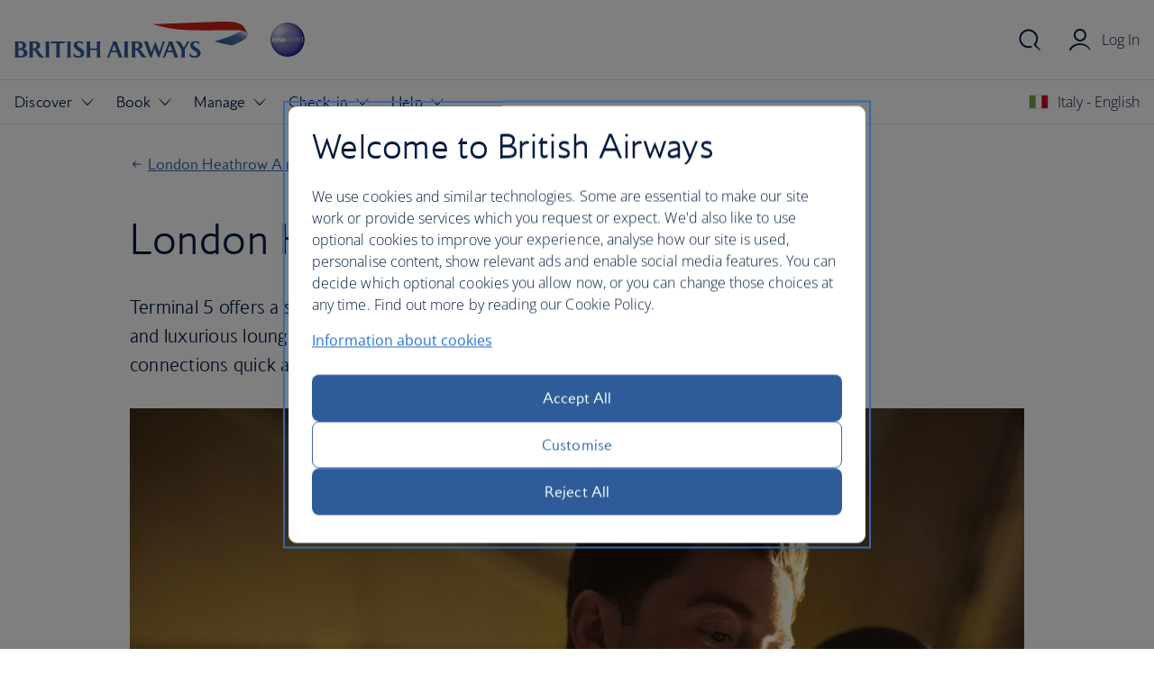

--- FILE ---
content_type: text/html;charset=utf-8
request_url: https://www.britishairways.com/content/en/it/information/airport-information/london-heathrow-airport/heathrow-t5
body_size: 17064
content:

<!DOCTYPE HTML>
<html lang="en-IT">
    <head>
  <meta charset="UTF-8"/>
  <title>London Heathrow Terminal 5 | Airport information | British Airway</title>
  
  <meta name="description" content="British Airways fly to many of destinations around the world from Terminals 1, 3 and 5 at London Heathrow airport. Find out more about Heathrow."/>
  <meta name="template" content="ba-information-template"/>
  <meta name="viewport" content="width=device-width, initial-scale=1"/>
  
  <script src="/cms/global/ensighten/Bootstrap.js"></script>
  
  <link rel="canonical" href="https://www.britishairways.com/content/en/it/information/airport-information/london-heathrow-airport/heathrow-t5"/>
<meta name="page-path" content="/content/en/it/information/airport-information/london-heathrow-airport/heathrow-t5"/>
  


  

<script>
    var fullPath = "/content/britishairways-com-content/it/en/information/airport-information/london-heathrow-airport/heathrow-t5";
    var oldPageName = "";
</script>


    
    
<link rel="stylesheet" href="/etc.clientlibs/internationalairlinesgroupgbssites/clientlibs/clientlib-base.min.138552ff7cb9e6f14a079c81e0f66a29.css" type="text/css">







    
    <link rel="stylesheet" href="/etc.clientlibs/internationalairlinesgroupgbssites/clientlibs/webcomponents/resources/bagel/3.x/css/ba.bundle.css?v=3.85.0"/>


  
    
    

    

    
    
<script src="/etc.clientlibs/internationalairlinesgroupgbssites/clientlibs/clientlib-dependencies.min.d41d8cd98f00b204e9800998ecf8427e.js"></script>



    
    
<link rel="stylesheet" href="/etc.clientlibs/internationalairlinesgroupgbssites/clientlibs/clientlib-dependencies.min.d41d8cd98f00b204e9800998ecf8427e.css" type="text/css">
<link rel="stylesheet" href="/etc.clientlibs/internationalairlinesgroupgbssites/clientlibs/clientlib-site.min.d57c9062fb2a1349bf9f11a0250c5882.css" type="text/css">



    

  
        <link rel="shortcut icon" href="/etc.clientlibs/internationalairlinesgroupgbssites/clientlibs/clientlib-site/resources/favicon.ico"/>
    
  

  <script src="/beta/geo.jsp"></script>
  <script>
    // Setup SOLR vars
    var solrCountry = 'IT';
    var solrLanguage = 'en';

    // Needs to be in head.html or will be minimised
    // <sl:translate>
    var returnTrip = 'Return';
    var roundTrip = 'Round trip';
    var eachWay = 'Each-way';
    var oneWay = 'One-way';
    var jan = 'Jan';
    var feb = 'Feb';
    var mar = 'Mar';
    var apr = 'Apr';
    var may = 'May';
    var jun = 'Jun';
    var jul = 'Jul';
    var aug = 'Aug';
    var sep = 'Sept';
    var oct = 'Oct';
    var nov = 'Nov';
    var dec = 'Dec';
    var cabinEconomy2 = 'Economy (no checked bag)';
    var cabinEconomy = 'Economy';
    var cabinPremiumEconomy = 'Premium economy';
    var cabinBusiness = 'Business';
    var cabinFirst = 'First';
    var fromString = 'from';
    var fromStringCapitalised = 'From';
    var flightsFromStringCapitalised = 'Flights from';
    var flightsPlusCapitalised = 'Flights';
    var flights = 'flights';
    var flightsPlus = '+';
    var night = 'night';
    var vacation = 'vacation';
    var vacationCapitalised = 'Vacation';
    var classFlight = 'class';
    var reviews = 'reviews';
    var stars = 'stars';
    var nightsHotel = 'nights hotel';
    var nightHotel = 'night hotel';
    var nightsOnly = 'nights';
    var nightOnly = 'night';
    var hotelOnly = 'hotel';
    var hotelsOnly = 'hotels';
    var to = 'to'
    var flightsTo = 'Flights to';
    var cheapFlightsTo = 'Cheap flights to';
    var lastMinuteFlightsTo = 'Last minute flights to';
    var holidaysOnly = ' holidays';
    var cityBreaks = 'city breaks';
    var holidaysFrom = 'Holidays from';
    var hotelFrom = 'hotel from';
    var cityBreaksFrom = 'City breaks from';
    var flyDrivesCapitalised = 'Fly-drives';
    var flyDrives = 'fly-drives';
    var carHireCapitalised = 'Car hire';
    var carHire = 'car hire';
    var daysCarHire = 'days car hire';
    var daysCarHireFrom = 'days car hire from';
    var orSimilar = 'or similar';
    var hotelsOne = 'hotels';
    var hotelsTwo = 'star hotels';
    var cheapest = 'Cheapest';
    var notAvailable = 'No flights available';
    var didYouMean = 'No results found';
    var noValue = 'Try a different destination';
    var ourMostPopularDestinations = 'Our most popular destinations';
    var roomOnly = 'room only';
    var allInclusive = 'all inclusive';
    var bedAndBreakfast = 'bed & breakfast';
    var continentalBreakfast = 'continental breakfast';
    var fullBoard = 'full board';
    var fullBreakfast = 'full breakfast';
    var fullyCatered = 'fully catered';
    var halfBoard = 'half board';
    var selfCatered = 'self catered';
    var departures = 'Departures';
    var allAirports = 'All airports';
    var londonAllAirports = 'London, London (All Airports)';
    var londonCityAirport = 'London City Airport';
    var unitedKingdom = 'United Kingdom';
    var londonGatwick = 'London Gatwick';
    var londonHeathrow = 'London Heathrow';
    var noflightsTerminals = 'Sorry, there are no flights available between these two cities for your requested travel dates.' ;
    var terminal = 'Terminal';
    var minutesAgo = 'minutes ago';
    var aMinuteAgo = 'a minute ago';
    var justNow = 'just now';
    var departs = 'Departs';
    var thankYouFeedback = 'Thank you for your feedback';
    var submitForm = 'Submitting form';
    var uploadFile = 'File uploading';
    var errorForm = 'There has been an error while sending the form.';
    var firstError = 'Go to the first error';
    var genericFormErrorHeading = 'Sorry, something went wrong';
    var genericFormError = 'Please refresh the page and try again.';
    var fileFormError = 'Please upload a file and try again.';
    var removeFile1 = 'We couldn\'t upload ';
    var removeFile2 = '. Please remove the attachment before trying again. Files must be a PDF, JPEG, JPG or PNG and less than 5MB.';
    // </sl:translate>

    var priceType1 = returnTrip + ', ' + fromString;
    var priceType2 = roundTrip + ', ' + fromString;
    var priceType3 = eachWay + ', ' + fromString;
    var priceType4 = oneWay + ', ' + fromString;

    var cabinTranslations = {
        M: cabinEconomy,
        M2: cabinEconomy,
        W: cabinPremiumEconomy,
        J: cabinBusiness,
        F: cabinFirst
    };

    var currencies = {
        GBP: '£',
        EUR: '€',
        USD: '$',
        AUD: 'AUD',
        BHD: 'BHD',
        CNY: 'CNY',
        CZK: 'CZK',
        DKK: 'DKK',
        AED: 'AED',
        HKD: 'HKD',
        HUF: 'HUF',
        INR: '₹',
        JPY: '¥',
        JOD: 'JOD',
        KWD: 'KWD',
        NOK: 'NOK',
        OMR: 'OMR',
        PLN: 'PLN',
        RUB: 'RUB',
        SAR: 'SAR',
        SGD: 'SGD',
        ZAR: 'ZAR',
        KRW: 'KRW',
        LKR: 'LKR',
        SEK: 'SEK',
        CHF: 'CHF',
        THB: 'THB'
    };

    // Tracking vars
    var dataLayer = {};
    var oldPageName = "";
    var defaultPageName = 'resp-information/airport-information/london-heathrow-airport/heathrow-t5';
    dataLayer.pagename = (oldPageName) ? oldPageName : defaultPageName;
    dataLayer.brand = 'BA';
    dataLayer.country = 'IT';
    dataLayer.language = 'en';
    dataLayer.platform = 'Desktop site: Responsive';
    dataLayer.cms = 'AEM';
    dataLayer.logintype = 'public';
    // type, tier, email and ec no are added via dataLayer.js
    var baComLocalesJson = '{"britishairways.com":[{"country":"gb","languages":["en","zh","fr","de","it","ja","pl","pt","es"],"defaultLanguage":"en"},{"country":"us","languages":["en","zh","fr","de","it","ja","es"],"defaultLanguage":"en"},{"country":"fr","languages":["en","fr","de","es"],"defaultLanguage":"fr"},{"country":"de","languages":["en","zh","fr","de","pl","es"],"defaultLanguage":"de"},{"country":"it","languages":["en","fr","de","it","es"],"defaultLanguage":"it"},{"country":"row","languages":["en","zh","fr","de","it","ja","pl","pt","es"],"defaultLanguage":"en"},{"country":"ag","languages":["en"],"defaultLanguage":"en"},{"country":"au","languages":["en"],"defaultLanguage":"en"},{"country":"at","languages":["en","de"],"defaultLanguage":"de"},{"country":"bs","languages":["en"],"defaultLanguage":"en"},{"country":"bh","languages":["en"],"defaultLanguage":"en"},{"country":"bb","languages":["en"],"defaultLanguage":"en"},{"country":"be","languages":["en","fr","de"],"defaultLanguage":"en"},{"country":"bm","languages":["en","fr"],"defaultLanguage":"en"},{"country":"br","languages":["en","pt"],"defaultLanguage":"pt"},{"country":"bg","languages":["en"],"defaultLanguage":"en"},{"country":"ca","languages":["en","fr"],"defaultLanguage":"en"},{"country":"ky","languages":["en"],"defaultLanguage":"en"},{"country":"cl","languages":["en","es"],"defaultLanguage":"es"},{"country":"cn","languages":["en","zh"],"defaultLanguage":"zh"},{"country":"hr","languages":["en"],"defaultLanguage":"en"},{"country":"cy","languages":["en"],"defaultLanguage":"en"},{"country":"cz","languages":["en"],"defaultLanguage":"en"},{"country":"dk","languages":["en"],"defaultLanguage":"en"},{"country":"eg","languages":["en"],"defaultLanguage":"en"},{"country":"fi","languages":["en"],"defaultLanguage":"en"},{"country":"gh","languages":["en"],"defaultLanguage":"en"},{"country":"gr","languages":["en"],"defaultLanguage":"en"},{"country":"gd","languages":["en"],"defaultLanguage":"en"},{"country":"hk","languages":["en","zh"],"defaultLanguage":"en"},{"country":"hu","languages":["en"],"defaultLanguage":"en"},{"country":"in","languages":["en"],"defaultLanguage":"en"},{"country":"ie","languages":["en"],"defaultLanguage":"en"},{"country":"il","languages":["en"],"defaultLanguage":"en"},{"country":"jm","languages":["en"],"defaultLanguage":"en"},{"country":"jp","languages":["en","ja"],"defaultLanguage":"ja"},{"country":"kw","languages":["en"],"defaultLanguage":"en"},{"country":"mx","languages":["en","es"],"defaultLanguage":"es"},{"country":"nl","languages":["en","es"],"defaultLanguage":"en"},{"country":"nz","languages":["en"],"defaultLanguage":"en"},{"country":"ng","languages":["en"],"defaultLanguage":"en"},{"country":"no","languages":["en"],"defaultLanguage":"en"},{"country":"pl","languages":["en","pl"],"defaultLanguage":"pl"},{"country":"pt","languages":["en","pt"],"defaultLanguage":"pt"},{"country":"qa","languages":["en"],"defaultLanguage":"en"},{"country":"ro","languages":["en"],"defaultLanguage":"en"},{"country":"sa","languages":["en"],"defaultLanguage":"en"},{"country":"sg","languages":["en"],"defaultLanguage":"en"},{"country":"za","languages":["en","de"],"defaultLanguage":"en"},{"country":"es","languages":["en","fr","de","es"],"defaultLanguage":"es"},{"country":"kn","languages":["en"],"defaultLanguage":"en"},{"country":"lc","languages":["en"],"defaultLanguage":"en"},{"country":"se","languages":["en"],"defaultLanguage":"en"},{"country":"ch","languages":["en","de","fr","it","es"],"defaultLanguage":"en"},{"country":"tt","languages":["en"],"defaultLanguage":"en"},{"country":"tr","languages":["en"],"defaultLanguage":"en"},{"country":"tc","languages":["en"],"defaultLanguage":"en"},{"country":"ae","languages":["en"],"defaultLanguage":"en"}]}';
    var countryCodeMapperJson = /* <sl:translate> */'{"sl_translate":"sl_all","AF":"Afghanistan","AL":"Albania","DZ":"Algeria","AS":"American Samoa","AD":"Andorra","AO":"Angola","AI":"Anguilla","AG":"Antigua","AR":"Argentina","AM":"Armenia","AW":"Aruba","AU":"Australia","AT":"Austria","AZ":"Azerbaijan","BS":"Bahamas","BH":"Bahrain","BD":"Bangladesh","BB":"Barbados","BY":"Belarus","BE":"Belgium","BZ":"Belize","BJ":"Benin Republic","BM":"Bermuda","BT":"Bhutan","BO":"Bolivia","BQ":"Bonaire, Saint Eustatius and Saba","BA":"Bosnia-Herzegovina","BW":"Botswana","BR":"Brazil","VI":"US Virgin Islands","BN":"Brunei","BG":"Bulgaria","BF":"Burkina Faso","BI":"Burundi","CV":"Cape Verde","KH":"Cambodia","CA":"Canada","KY":"Cayman Islands","CF":"Central African Rep","TD":"Chad","CL":"Chile","CN":"China","CX":"Christmas Island","CC":"Cocos Islands","CO":"Colombia","CG":"Congo","CK":"Cook Islands","CR":"Costa Rica","HR":"Croatia","CU":"Cuba","CW":"Curaçao","CY":"Cyprus","CZ":"Czech Republic","DK":"Denmark","DJ":"Djibouti","DM":"Dominica","DO":"Dominican Rep","EC":"Ecuador","EG":"Egypt","SV":"El Salvador","GQ":"Equatorial Guinea","ER":"Eritrea","EE":"Estonia","ET":"Ethiopia","FK":"Falkland Islands","FO":"Faroe Islands","FJ":"Fiji","FI":"Finland","FR":"France","GF":"French Guyana","PF":"French Polynesia","GA":"Gabon","GM":"Gambia","GE":"Georgia","DE":"Germany","GH":"Ghana","GI":"Gibraltar (UK)","GR":"Greece","GL":"Greenland","GD":"Grenada","GP":"Guadeloupe","GU":"Guam","GT":"Guatemala","GN":"Guinea","GW":"Guinea Bissau","GY":"Guyana","HT":"Haiti","HN":"Honduras","HK":"Hong Kong - SAR of China","HU":"Hungary","IS":"Iceland","IN":"India","ID":"Indonesia","IR":"Iran","IQ":"Iraq","IE":"Ireland","IL":"Israel","IT":"Italy","CI":"Ivory Coast","JM":"Jamaica","JP":"Japan","JO":"Jordan","KZ":"Kazakhstan","KE":"Kenya","XK":"Kosovo","KI":"Kiribati","KW":"Kuwait","KG":"Kyrgyzstan","LA":"Laos","LV":"Latvia","LB":"Lebanon","LS":"Lesotho","LR":"Liberia","LY":"Libya","LI":"Liechtenstein","LT":"Lithuania","LU":"Luxembourg","MO":"Macau - SAR of China","MK":"North Macedonia","MW":"Malawi","MG":"Madagascar","MY":"Malaysia","MV":"Maldives","ML":"Mali","MT":"Malta","MH":"Marshall Islands","MQ":"Martinique","MR":"Mauritania","MU":"Mauritius","MX":"Mexico","FM":"Micronesia","MD":"Moldova","MC":"Monaco","ME":"Montenegro","MS":"Montserrat","MA":"Morocco","MZ":"Mozambique","MM":"Myanmar","NA":"Namibia","NR":"Nauru","NP":"Nepal","NL":"Netherlands","AN":"Netherlands Antilles","NC":"New Caledonia","NZ":"New Zealand","NI":"Nicaragua","NE":"Niger","NG":"Nigeria","NU":"Niue","NF":"Norfolk Island","MP":"Mariana Islands","NO":"Norway","OM":"Oman","PK":"Pakistan","PA":"Panama","PG":"Papua New Guinea","PY":"Paraguay","KP":"Peoples Rep Korea","PE":"Peru","PH":"Philippines","PL":"Poland","PT":"Portugal","PR":"Puerto Rico","QA":"Qatar","RE":"Réunion","CM":"Republic Cameroon","RO":"Romania","RU":"Russia","RW":"Rwanda","WS":"Samoa","SM":"San Marino","SA":"Saudi Arabia","SN":"Senegal","RS":"Serbia","SC":"Seychelles","SL":"Sierra Leone","SG":"Singapore","SX":"Sint Maarten","SK":"Slovakia","SI":"Slovenia","SB":"Solomon Island","SO":"Somalia","ZA":"South Africa","KR":"South Korea","ES":"Spain","LK":"Sri Lanka","KN":"St Kitts and Nevis","LC":"St Lucia","VC":"St Vincent","SD":"Sudan","SR":"Suriname","SZ":"Swaziland","SE":"Sweden","CH":"Switzerland","SY":"Syria","TW":"Taiwan - China","TJ":"Tajikistan","TZ":"Tanzania","TH":"Thailand","TG":"Togo","TL":"Timor - Leste","TO":"Tonga","TT":"Trinidad and Tobago","TN":"Tunisia","TR":"Turkey","TM":"Turkmenistan","TC":"Turks Caicos","TV":"Tuvalu","UG":"Uganda","UA":"Ukraine","AE":"United Arab Emirates","GB":"United Kingdom","UM":"Minor Island","UY":"Uruguay","US":"USA","UZ":"Uzbekistan","VU":"Vanuatu","VE":"Venezuela","VN":"Vietnam","VG":"British Virgin Islands","YE":"Yemen Republic","ZM":"Zambia","ZW":"Zimbabwe"}' /* </sl:translate> */;
  </script>
  <script>
    dataLayer.sitesection = 'Information';
  </script>

<script>(window.BOOMR_mq=window.BOOMR_mq||[]).push(["addVar",{"rua.upush":"false","rua.cpush":"true","rua.upre":"false","rua.cpre":"false","rua.uprl":"false","rua.cprl":"false","rua.cprf":"false","rua.trans":"SJ-d0b0a896-790f-43dd-b023-c71771e8abfb","rua.cook":"false","rua.ims":"false","rua.ufprl":"false","rua.cfprl":"false","rua.isuxp":"false","rua.texp":"norulematch","rua.ceh":"false","rua.ueh":"false","rua.ieh.st":"0"}]);</script>
                              <script>!function(e){var n="https://s.go-mpulse.net/boomerang/";if("False"=="True")e.BOOMR_config=e.BOOMR_config||{},e.BOOMR_config.PageParams=e.BOOMR_config.PageParams||{},e.BOOMR_config.PageParams.pci=!0,n="https://s2.go-mpulse.net/boomerang/";if(window.BOOMR_API_key="93U6S-JS5E3-HQLJ8-98G8C-NNRXF",function(){function e(){if(!o){var e=document.createElement("script");e.id="boomr-scr-as",e.src=window.BOOMR.url,e.async=!0,i.parentNode.appendChild(e),o=!0}}function t(e){o=!0;var n,t,a,r,d=document,O=window;if(window.BOOMR.snippetMethod=e?"if":"i",t=function(e,n){var t=d.createElement("script");t.id=n||"boomr-if-as",t.src=window.BOOMR.url,BOOMR_lstart=(new Date).getTime(),e=e||d.body,e.appendChild(t)},!window.addEventListener&&window.attachEvent&&navigator.userAgent.match(/MSIE [67]\./))return window.BOOMR.snippetMethod="s",void t(i.parentNode,"boomr-async");a=document.createElement("IFRAME"),a.src="about:blank",a.title="",a.role="presentation",a.loading="eager",r=(a.frameElement||a).style,r.width=0,r.height=0,r.border=0,r.display="none",i.parentNode.appendChild(a);try{O=a.contentWindow,d=O.document.open()}catch(_){n=document.domain,a.src="javascript:var d=document.open();d.domain='"+n+"';void(0);",O=a.contentWindow,d=O.document.open()}if(n)d._boomrl=function(){this.domain=n,t()},d.write("<bo"+"dy onload='document._boomrl();'>");else if(O._boomrl=function(){t()},O.addEventListener)O.addEventListener("load",O._boomrl,!1);else if(O.attachEvent)O.attachEvent("onload",O._boomrl);d.close()}function a(e){window.BOOMR_onload=e&&e.timeStamp||(new Date).getTime()}if(!window.BOOMR||!window.BOOMR.version&&!window.BOOMR.snippetExecuted){window.BOOMR=window.BOOMR||{},window.BOOMR.snippetStart=(new Date).getTime(),window.BOOMR.snippetExecuted=!0,window.BOOMR.snippetVersion=12,window.BOOMR.url=n+"93U6S-JS5E3-HQLJ8-98G8C-NNRXF";var i=document.currentScript||document.getElementsByTagName("script")[0],o=!1,r=document.createElement("link");if(r.relList&&"function"==typeof r.relList.supports&&r.relList.supports("preload")&&"as"in r)window.BOOMR.snippetMethod="p",r.href=window.BOOMR.url,r.rel="preload",r.as="script",r.addEventListener("load",e),r.addEventListener("error",function(){t(!0)}),setTimeout(function(){if(!o)t(!0)},3e3),BOOMR_lstart=(new Date).getTime(),i.parentNode.appendChild(r);else t(!1);if(window.addEventListener)window.addEventListener("load",a,!1);else if(window.attachEvent)window.attachEvent("onload",a)}}(),"".length>0)if(e&&"performance"in e&&e.performance&&"function"==typeof e.performance.setResourceTimingBufferSize)e.performance.setResourceTimingBufferSize();!function(){if(BOOMR=e.BOOMR||{},BOOMR.plugins=BOOMR.plugins||{},!BOOMR.plugins.AK){var n="true"=="true"?1:0,t="",a="clp3qeixgyuva2lnrfna-f-ab4de8114-clientnsv4-s.akamaihd.net",i="false"=="true"?2:1,o={"ak.v":"39","ak.cp":"1263972","ak.ai":parseInt("221216",10),"ak.ol":"0","ak.cr":8,"ak.ipv":4,"ak.proto":"h2","ak.rid":"69b2c694","ak.r":47369,"ak.a2":n,"ak.m":"b","ak.n":"essl","ak.bpcip":"18.223.184.0","ak.cport":55626,"ak.gh":"23.208.24.101","ak.quicv":"","ak.tlsv":"tls1.3","ak.0rtt":"","ak.0rtt.ed":"","ak.csrc":"-","ak.acc":"","ak.t":"1768786266","ak.ak":"hOBiQwZUYzCg5VSAfCLimQ==wuUop4/sAXM7aeMSpAwImCcOD0JkdhlW+sDqA3aKKXDk0JxDLJkJ4+aiaSsi02xNskaN7krQ59KCoxXuPge16Z11aebPfUVf+8jz65MUPRA1lXUC9iP1jBYl1YLxTSs0fYRqYC2/l8aHwdmnSMv/OGnO3uN4gYA0kPf7tZV74wqyCVyN3CaKYTHzsAMjHyUDgQzxYp8j6qt9XTTAC3YyS6TQyT/LpblYSOEQSpiXuLA1nVBh1PJIqr1Wm4MNEB67yguxuTy79kPw7VBm5bg/2V+6zCjT3M2Srg8wSs96V2zC4wxTvVzCluIRgjhqtJRgX6ODGa7qgscjYezBpBz/QFkcMvN3gYiwuD3+/HC6BNwjV+f8aGFLbrFKWTzy/XSYLJs9mQF/DMmJfUeFpDT7m7pvxruXIElZvT3MgUCpTBo=","ak.pv":"1228","ak.dpoabenc":"","ak.tf":i};if(""!==t)o["ak.ruds"]=t;var r={i:!1,av:function(n){var t="http.initiator";if(n&&(!n[t]||"spa_hard"===n[t]))o["ak.feo"]=void 0!==e.aFeoApplied?1:0,BOOMR.addVar(o)},rv:function(){var e=["ak.bpcip","ak.cport","ak.cr","ak.csrc","ak.gh","ak.ipv","ak.m","ak.n","ak.ol","ak.proto","ak.quicv","ak.tlsv","ak.0rtt","ak.0rtt.ed","ak.r","ak.acc","ak.t","ak.tf"];BOOMR.removeVar(e)}};BOOMR.plugins.AK={akVars:o,akDNSPreFetchDomain:a,init:function(){if(!r.i){var e=BOOMR.subscribe;e("before_beacon",r.av,null,null),e("onbeacon",r.rv,null,null),r.i=!0}return this},is_complete:function(){return!0}}}}()}(window);</script></head>
    <body class="bagel-page page basicpage" id="bagel-page-179cb630f3" data-cmp-data-layer-enabled data-aemlocale="en-IT">
        <script>
          window.adobeDataLayer = window.adobeDataLayer || [];
          adobeDataLayer.push({
              page: JSON.parse("{\x22bagel\u002Dpage\u002D179cb630f3\x22:{\x22@type\x22:\x22internationalairlinesgroupgbssites\/components\/bagel\u002Dpage\x22,\x22repo:modifyDate\x22:\x222025\u002D11\u002D17T15:07:03Z\x22,\x22dc:title\x22:\x22London Heathrow Terminal 5 | Airport information | British Airway\x22,\x22dc:description\x22:\x22British Airways fly to many of destinations around the world from Terminals 1, 3 and 5 at London Heathrow airport. Find out more about Heathrow.\x22,\x22xdm:template\x22:\x22\/conf\/internationalairlinesgroupgbssites\/settings\/wcm\/templates\/ba\u002Dinformation\u002Dtemplate\x22,\x22xdm:language\x22:\x22en\x22,\x22xdm:tags\x22:[],\x22repo:path\x22:\x22\/content\/britishairways\u002Dcom\u002Dcontent\/it\/en\/information\/airport\u002Dinformation\/london\u002Dheathrow\u002Dairport\/heathrow\u002Dt5.html\x22}}"),
              event:'cmp:show',
              eventInfo: {
                  path: 'page.bagel\u002Dpage\u002D179cb630f3'
              }
          });
        </script>
        
        
            




            



            
<main>
	

    
    
        
     
     
          <section class="message-global__container hide" data-edgecountrycode="">
     <ba-message-global variant="info">
          <h2 slot="heading">We think you're visiting our site from <span class="message-global__country-name sl_split"></span></h2>
          <ba-content>
               <p>If you're not, please <a class="message-global__country-link" data-link="#">select the country you're currently in</a></p>
          </ba-content>
          <ba-flex slot="action">
               <ba-button class="message-global__accept">I'm in <span class="sl_split"></span></ba-button>
               <ba-button class="message-global__dismiss" variant="secondary">Close this banner</ba-button>
          </ba-flex>
     </ba-message-global>
</section>
     
          
     

    

    


    
    <div id="container-89fcfe6a55" class="cmp-container">
        


<div class="aem-Grid aem-Grid--12 aem-Grid--default--12 ">
    
    <div class="experiencefragment aem-GridColumn aem-GridColumn--default--12">
<div id="experiencefragment-5705e01603" class="cmp-experiencefragment cmp-experiencefragment--header">


    
    
    
    <div id="container-75c0176bda" class="cmp-container">
        
        <div class="bagel-header"><lib-ba-header-elm data-from-aem="true" set-identity-cookies="true"></lib-ba-header-elm></div>

        
    </div>

</div>

    
</div>

    
</div>

    </div>

    


    
    
        
     
     
          

    
    
        
     
     
          
    
    
    

    
    <ba-page-segment id="ba-hero-98cde4972b">
        <ba-grid row-gutter-320vw="24" row-gutter-800vw="32">
            <ba-content>
                <ba-link-back href="/content/en/it/information/airport-information/london-heathrow-airport">
                    London Heathrow Airport
                    <a href="/content/en/it/information/airport-information/london-heathrow-airport" slot="seo">London Heathrow Airport</a>
                </ba-link-back>
                <h1>London Heathrow Terminal 5</h1>
            </ba-content>
            

            <ba-grid>
                <ba-grid columns-800vw="3:1">
                    <ba-content>
                        <p class="ba-c-content__summary">Terminal 5 offers a seamless airport experience with stylish shops, restaurants and luxurious lounges. Our partner Iberia also operates from Terminal 5, making connections quick and easy.</p>
                        
                    </ba-content>
                </ba-grid>
                
                
            </ba-grid>
            
            <ba-content>
                 

     
    

     
        

        
        

        <ba-image data-cmp-data-layer="{&#34;bagel-image-fa0da098e8&#34;:{&#34;@type&#34;:&#34;internationalairlinesgroupgbssites/components/bagel-image&#34;,&#34;repo:modifyDate&#34;:&#34;2025-11-17T15:04:57Z&#34;,&#34;dc:title&#34;:&#34;myTitle&#34;,&#34;dc:description&#34;:&#34;myDescription&#34;}}" alt="British Airways staff assisting male passenger to check in to World Traveller Plus, Heathrow, T5." aspect-ratio="16-9" class="cq-dd-image" loading="eager" src="https://ba.scene7.com/is/image/ba/self-service-passenger-checkin-screen:16-9?ts=1768675989330&dpr=off" srcset="https://ba.scene7.com/is/image/ba/self-service-passenger-checkin-screen:16-9?wid=320&amp;hei=180 320w,https://ba.scene7.com/is/image/ba/self-service-passenger-checkin-screen:16-9?wid=640&amp;hei=360 640w,https://ba.scene7.com/is/image/ba/self-service-passenger-checkin-screen:16-9?wid=800&amp;hei=450 800w,https://ba.scene7.com/is/image/ba/self-service-passenger-checkin-screen:16-9?wid=1024&amp;hei=576 1024w,https://ba.scene7.com/is/image/ba/self-service-passenger-checkin-screen:16-9?wid=1440&amp;hei=810 1440w"></ba-image>

        
         
     


            </ba-content>
        </ba-grid>
    </ba-page-segment>

     
          
     

    

    

     
          

    
    
    
    
        
        
    
    
    

    
    <ba-page-segment theme="blue-200" id="ba-content-group-237a02d407">
        <ba-grid>
            

            

            
                
                <ba-grid latest columns-1024vw="3:1">
                    <ba-content>
                        
                        <h2>Which London airport and terminal?</h2>
                        
                        <p>British Airways flights also operate to and from London Heathrow Terminal 3, as well as London City and London Gatwick airports. </p>

                        
                            

    
    
    


    <ba-link href="/content/en/it/information/airport-information/which-london-airport-terminal">
        Check which London airport and terminal your British Airways flight will depart or arrive
        <a href="/content/en/it/information/airport-information/which-london-airport-terminal" slot="seo">Check which London airport and terminal your British Airways flight will depart or arrive</a>
    </ba-link>

                        
                        
                    </ba-content>
                </ba-grid>
            
        </ba-grid>
    </ba-page-segment>
    


    
    
    

    
    <ba-page-segment theme="blue-200" id="ba-card-group-8d55bb92c1">
        <ba-grid>
            <ba-grid columns-1024vw="3:1">
                <ba-content>
                    <h2></h2>
                    
                    
                    
                </ba-content>
            </ba-grid>
                
            <ba-grid columns-800vw="2" column-gutter-800vw="16">
                <!-- Render ba-options cards when the cardType is 'bagelcard' -->
                
                <!-- Render existing bagel-card components when cardType is not set and bagelCards exist -->
                
                    
                        

    
    
    


    <ba-card>
        
        <ba-content>
            
            
            <h3 class="ba-c-content__summary">
                
                
                    Flight connections                  
                
            </h3>
            <p>Everything you need to know about flight connections with British Airways, including travelling between London airports.</p>

        </ba-content>
        
        
            
                

    
    
    


    <ba-link href="/content/en/it/information/airport-information/flight-connections" slot="action">
        Find out more about flight connections
        <a href="/content/en/it/information/airport-information/flight-connections" slot="seo">Find out more about flight connections</a>
    </ba-link>

            
        
    </ba-card>


                    
                        

    
    
    


    <ba-card>
        
        <ba-content>
            
            
            <h3 class="ba-c-content__summary">
                
                
                    Flight status                  
                
            </h3>
            <p>Check when your flight arrives or departs, and if it is on time or delayed. </p>

        </ba-content>
        
        
            
                

    
    
    


    <ba-link href="/travel/flightstatus/public/en_it" slot="action" data-link="flightstatus">
        View the real time status of your upcoming flight
        <a href="/travel/flightstatus/public/en_it" slot="seo" data-link="flightstatus">View the real time status of your upcoming flight</a>
    </ba-link>

            
        
    </ba-card>


                    
                
            </ba-grid>

            <ba-grid columns-1024vw="3:1">
                <ba-content>
                    
                    
                </ba-content>
            </ba-grid>
        </ba-grid>
    </ba-page-segment>

    
    
    

    
    <ba-page-segment id="ba-accordion-group-76e74ebad3">
        <ba-grid row-gutter-320vw="16">
            <ba-grid columns-800vw="3:1">
                <ba-content>
                    <h2>Departures</h2>
                    
                    <p>The Departures area is located on the top floor of Terminal 5. You must meet the following times to be able to travel:<br />
</p>
<ul>
<li>Check-in closes<b> 60 minutes</b> before long-haul flights depart and <b>45 minutes</b> before short-haul flights depart.</li>
<li>Pass through security at least <b>35 minutes</b> before your flight departs.</li>
<li>Be at the boarding gate at least <b>20 minutes</b> before your flight departs. See the 'Boarding' section, below.</li>
</ul>
<p>This three-step process is designed to make your journey through Terminal 5 simple:</p>
<ul>
<li><b>Step 1</b>: If you don’t already have a boarding pass, collect it from one of our hosted self-service touchpoints.</li>
<li><b>Step 2</b>: If you have a bag to check in, you can tag and drop your bag at one of our hosted self-service bag drops.</li>
<li><b>Step 3</b>: After completing Step 1 and 2, you can proceed straight to security.</li>
</ul>

                </ba-content>
            </ba-grid>
            <ba-content>
                
                    
     
    
    
    


    <ba-accordion data-cmp-clickable data-cmp-data-layer="{&#34;bagel-accordion-4382c4da6f&#34;:{&#34;shownItems&#34;:[],&#34;@type&#34;:&#34;internationalairlinesgroupgbssites/components/bagel-accordion&#34;,&#34;repo:modifyDate&#34;:&#34;2025-11-17T15:04:57Z&#34;}}" heading="Check-in" heading-level="3" id="bagel-accordion-4382c4da6f">
        
             <ba-content>
                
                <p><b>The quickest way to check in is online, 24 hours before your flight departs.</b></p>
<ul>
<li>Check in online at <a href="/travel/managebooking/public/en_it" data-link="managebooking">Manage My Booking</a> and print your boarding pass.</li>
<li>Use the <a href="/content/en/it/information/checking-in-and-boarding/ba-on-your-mobile">British Airways app</a> to check in and download your boarding pass to your mobile device.</li>
<li>Once at the airport, head straight to the Bag Drop area in Zones C, D and F to check in your bags.</li>
</ul>
<p><b>When you need to check in at the airport on the day of departure:</b></p>
<ul>
<li>If you are travelling in a group of more than nine people, please use a check-in kiosk or go to the Group Check-in area in Zone G.</li>
<li>If your child is travelling alone, please go to the Family Check-in at Zone E. If your child is travelling on a separate booking from you, please go to a check-in desk at Zone H</li>
</ul>
<p>Check the information screens to find out which check-in zone you can use for your flight.</p>
<p>The following dedicated check-in desks are available:</p>
<ul>
<li><b>Zone A/B</b>: Club World or Club Europe; British Airways Club Gold, Silver and Bronze members; <b>one</b>world® Emerald, Sapphire and Ruby members; and AerClub Silver, Platinum and Concierge members</li>
<li><b>Zone B (desks B13-B16)</b>: World Traveller Plus</li>
<li><b>Zone E</b>: Family</li>
<li><b>Zone G</b>: Groups (more than nine people)</li>
<li><b>Zone J (The First Wing)</b>: First, British Airways Club Gold members and <b>one</b>world Emerald members</li>
</ul>
<p>Find your way through Heathrow airport and to your departure gate with our wayfinding tool featuring interactive maps, which can also be accessed via QR codes on the digital screens at the airport. </p>

                
                
                    

    
    
    


    <ba-link href="https://wayfinding.maps.ba.com">
        Use the wayfinding tool 
        <a href="https://wayfinding.maps.ba.com" slot="seo">Use the wayfinding tool </a>
    </ba-link>

                
             </ba-content>
        
    </ba-accordion>

                
                    
     
    
    
    


    <ba-accordion data-cmp-clickable data-cmp-data-layer="{&#34;bagel-accordion-a07c55f6f0&#34;:{&#34;shownItems&#34;:[],&#34;@type&#34;:&#34;internationalairlinesgroupgbssites/components/bagel-accordion&#34;,&#34;repo:modifyDate&#34;:&#34;2025-11-17T15:04:57Z&#34;}}" heading="Bag Drop" heading-level="3" id="bagel-accordion-a07c55f6f0">
        
             <ba-content>
                
                <p>If you have baggage to check in, take your bags to a Bag Drop desk. These desks are open at the below times on the day of departure.</p>
<p><b>Overnight Bag Drop</b> is available if you are travelling on a flight departing before 10:00. You can check in your bags between 16:00 – 22:00 the day before.</p>
<p>You can drop off bags for others travelling with you, but they must be on the same booking and you must bring their passports and all travel documents, including health tests, required for the journey.</p>
<p>Once your baggage has been checked in, we won't be able to retrieve it, so make sure you have everything you need before you check in.</p>
<p>If you are travelling with hand baggage only and you have already checked in, please go straight through security and to the gate. If your hand baggage exceeds your allowance, you may need to check it in, and charges may apply.</p>
<p><b>Opening times</b></p>
<ul>
<li><b>First, Club World, Club Europe, and Gold, Silver and Bronze members of The British Airways Club</b>: From 04:30 on the day of departure.</li>
<li><b>World Traveller and World Traveller Plus</b>: From 3 hours before your flight departure, but not before the earliest opening time of 04:30.</li>
<li><b>Euro Traveller</b>: From 2 hours before your flight departure, but not before the earliest opening time of 04:30.</li>
</ul>

                
                
                    

    
    
    


    <ba-link href="/content/en/it/information/baggage-essentials">
        Check your baggage allowance
        <a href="/content/en/it/information/baggage-essentials" slot="seo">Check your baggage allowance</a>
    </ba-link>

                
             </ba-content>
        
    </ba-accordion>

                
                    
     
    
    
    


    <ba-accordion data-cmp-clickable data-cmp-data-layer="{&#34;bagel-accordion-7a24b2cabf&#34;:{&#34;shownItems&#34;:[],&#34;@type&#34;:&#34;internationalairlinesgroupgbssites/components/bagel-accordion&#34;,&#34;repo:modifyDate&#34;:&#34;2025-11-17T15:04:57Z&#34;}}" heading="Airportr doorstep bag check-in" heading-level="3" id="bagel-accordion-7a24b2cabf">
        
             <ba-content>
                
                     

     
    

     
        

        
        

        

        
         
     


                
                <p>Have your baggage collected from your doorstep, securely transported to the airport, and checked-in for your flight, allowing you to travel to the airport luggage-free and head straight to security when you get there. Available to book for flights departing from Heathrow, Gatwick, Geneva, Zurich and Vienna.</p>

                
                
                    

    
    
    


    <ba-link href="https://airportr.com/en/ba/?utm_source=British%20Airways&utm_campaign=ba.com&utm_medium=airline&utm_content=Heathrow%20T5">
        Book Airportr
        <a href="https://airportr.com/en/ba/?utm_source=British%20Airways&utm_campaign=ba.com&utm_medium=airline&utm_content=Heathrow%20T5" slot="seo">Book Airportr</a>
    </ba-link>

                
             </ba-content>
        
    </ba-accordion>

                
                    
     
    
    
    


    <ba-accordion data-cmp-clickable data-cmp-data-layer="{&#34;bagel-accordion-919639ad98&#34;:{&#34;shownItems&#34;:[],&#34;@type&#34;:&#34;internationalairlinesgroupgbssites/components/bagel-accordion&#34;,&#34;repo:modifyDate&#34;:&#34;2025-11-17T15:04:57Z&#34;}}" heading="Passport and visa checks" heading-level="3" id="bagel-accordion-919639ad98">
        
             <ba-content>
                
                <p>If you're travelling on an intercontinental flight, we need to check your passport and visa before you go through security.</p>
<ul>
<li><b>Baggage to check in</b>: Your passport and visa will be checked at a Bag Drop or Customer Service desk.</li>
<li><b>Hand baggage only</b>: Once you have checked in, please go to a passport and visa check desk before going through security. You can find passport and visa desks at North or South Security. You can also scan your passport on one of our self-service touchpoints or speak to an agent.</li>
</ul>

                
                
             </ba-content>
        
    </ba-accordion>

                
                    
     
    
    
    


    <ba-accordion data-cmp-clickable data-cmp-data-layer="{&#34;bagel-accordion-4fc0828717&#34;:{&#34;shownItems&#34;:[],&#34;@type&#34;:&#34;internationalairlinesgroupgbssites/components/bagel-accordion&#34;,&#34;repo:modifyDate&#34;:&#34;2025-11-17T15:04:58Z&#34;}}" heading="Security" heading-level="3" id="bagel-accordion-4fc0828717">
        
             <ba-content>
                
                <p>You must enter airport Security <b>at least 35 minutes before</b> your flight departs.</p>
<p>Fast Track security lanes are available:</p>
<ul>
<li>When travelling in First, Club World or Club Europe, plus one guest</li>
<li>British Airways Club Gold and Silver members, plus one guest</li>
<li><b>one</b>world Emerald and Sapphire members, plus one guest</li>
<li>AerClub Platinum and Concierge members, plus one guest</li>
</ul>
<p>You can use a dedicated entrance to the left of North Security that offers a more seamless security process and leads directly into the North Fast Track security lanes.</p>
<p>If you are travelling to a UK or Republic of Ireland destination, your digital photograph will be taken at airport security. When boarding the flight, the photograph will be checked. Once checks are complete, all photographs will be deleted.</p>

                
                
             </ba-content>
        
    </ba-accordion>

                
                    
     
    
    
    


    <ba-accordion data-cmp-clickable data-cmp-data-layer="{&#34;bagel-accordion-4c71a12137&#34;:{&#34;shownItems&#34;:[],&#34;@type&#34;:&#34;internationalairlinesgroupgbssites/components/bagel-accordion&#34;,&#34;repo:modifyDate&#34;:&#34;2025-11-17T15:04:58Z&#34;}}" heading="Boarding" heading-level="3" id="bagel-accordion-4c71a12137">
        
             <ba-content>
                
                <p>Gate information at Heathrow airport becomes available shortly before the flight opens. After you clear security, please check the information screens at regular intervals and find out how long it will take you to get to the gate. </p>
<p>If you use the <a href="/content/en/it/information/checking-in-and-boarding/ba-on-your-mobile">British Airways app</a>, you will receive gate notifications directly on your mobile.</p>
<p><b>Finding your gate</b></p>
<p>Terminal 5 is made up of three buildings: Terminal 5A, Terminal 5B and Terminal 5C. Please check if your flight departs from the main terminal (A gates), B gates or C gates.</p>
<p>It takes approximately 20 minutes to get to B and C gates, so please always <b>ensure your flight is displayed on the screens before leaving the main terminal</b>. Then follow the signs to the transit train or use the moving walkway that offers easy escalator or lift access. The journey time is the same for either option.</p>
<p>You need to <b>be at the gate no later than 20 minutes before the flight departs</b>. If we have your contact details, we will try to contact you when it is about to close, but we can't delay the aircraft's departure to wait for late passengers.</p>
<p>You will notice a group number on your boarding pass, which shows your boarding priority. Please be ready to board the aircraft when your group is called.</p>
<p>If you want to take advantage of pre-boarding or priority boarding, please arrive at the gate early.</p>
<p><b>Pre-boarding</b> is available when you are:</p>
<ul>
<li>Travelling with small children</li>
<li>Requiring disability or mobility assistance</li>
</ul>
<p><b>Priority boarding</b> is available when you are:</p>
<ul>
<li>Travelling in First, Club World, Club Europe or World Traveller Plus</li>
<li>British Airways Club Gold, Silver and Bronze members</li>
<li><b>one</b>world Emerald, Sapphire and Ruby members</li>
<li>AerClub Silver, Platinum and Concierge members</li>
</ul>
<p>If you arrive after your priority group has been called, you can use the priority lane to board at your leisure.</p>

                
                
                    

    
    
    


    <ba-link href="/content/en/it/information/checking-in-and-boarding/boarding">
        Find out your group for boarding
        <a href="/content/en/it/information/checking-in-and-boarding/boarding" slot="seo">Find out your group for boarding</a>
    </ba-link>

                
             </ba-content>
        
    </ba-accordion>

                
                    
     
    
    
    


    <ba-accordion data-cmp-clickable data-cmp-data-layer="{&#34;bagel-accordion-d6937f8987&#34;:{&#34;shownItems&#34;:[],&#34;@type&#34;:&#34;internationalairlinesgroupgbssites/components/bagel-accordion&#34;,&#34;repo:modifyDate&#34;:&#34;2025-11-17T15:04:58Z&#34;}}" heading="Airport services and facilities" heading-level="3" id="bagel-accordion-d6937f8987">
        
             <ba-content>
                
                <p>Terminal 5 offers a range of family services and facilities, including exclusive check-in zones just for parents and children, where they can receive Skyflyer activity packs for on-board entertainment. Skyflyer Kids Zones can be found in Terminal 5 Club South, Club North and terminal 5B Club lounges, open daily from 06:00 to 21:00.</p>
<p>Browse a huge range of shops and outlets at the airport, including shopping services such as Reserve &amp; Collect, Collect on Return and more.</p>

                
                
             </ba-content>
        
    </ba-accordion>

                
                    
     
    
    
    


    <ba-accordion data-cmp-clickable data-cmp-data-layer="{&#34;bagel-accordion-396a357640&#34;:{&#34;shownItems&#34;:[],&#34;@type&#34;:&#34;internationalairlinesgroupgbssites/components/bagel-accordion&#34;,&#34;repo:modifyDate&#34;:&#34;2025-11-17T15:04:58Z&#34;}}" heading="Lounges" heading-level="3" id="bagel-accordion-396a357640">
        
             <ba-content>
                
                <p>Terminal 5 has five elegant departure lounges located in Terminal 5A and Terminal 5B. If your flight departs from Terminal 5C, please use the lounges in Terminal 5A or 5B, ensuring you leave the lounge at least 40 minutes before your departure time so you don't miss your flight.</p>
<p><b>Lounge eligibility</b></p>
<p><b>Galleries First Lounge (Terminal 5A, South), open 05:00 – 22:30</b></p>
<ul>
<li>When travelling in First</li>
<li>British Airways Club Gold members, plus one guest</li>
<li><b>one</b>world Emerald members, plus one guest</li>
</ul>
<p><b>Concorde Room (Terminal 5A, South), open 05:00 – 22:30</b><br />
</p>
<ul>
<li>When travelling in First</li>
<li>Gold members at 65,000* tier points (and from 40,000** tier points each year thereafter)</li>
</ul>
<p><b>Galleries Club Lounge Terminal 5A (North and South), open 05:00 – 22:30, and Terminal 5B, open 05:30 – 22:30</b></p>
<ul>
<li>When travelling in First, Club World or Club Europe</li>
<li>British Airways Club Gold and Silver members, plus one guest</li>
<li><b>one</b>world Emerald and Sapphire members, plus one guest</li>
<li>AerClub Platinum and Concierge members, plus one guest, when travelling on a transatlantic itinerary, excluding Caribbean</li>
</ul>
<p><sup>*With a minimum of 52,000 from British Airways-marketed flights, qualifying add-ons or British Airways Holidays packages.</sup></p>
<p><sup>**With a minimum of 32,000 from British Airways-marketed flights, qualifying add-ons or British Airways Holidays packages.</sup></p>

                
                
             </ba-content>
        
    </ba-accordion>

                
                    
     
    
    
    


    

                
                    
     
    
    
    


    

                
                    
     
    
    
    


    

                
                    
     
    
    
    


    

                
                    
     
    
    
    


    

                
                    
     
    
    
    


    

                
                    
     
    
    
    


    

                
            </ba-content>
            
        </ba-grid>
    </ba-page-segment>

    
    
    

    
    <ba-page-segment id="ba-accordion-group-6c89b525db">
        <ba-grid row-gutter-320vw="16">
            <ba-grid columns-800vw="3:1">
                <ba-content>
                    <h2>Arrivals</h2>
                    
                    <p>London Heathrow is a large airport and for international flights it usually takes about 40 minutes to get to the Arrivals hall.</p>

                </ba-content>
            </ba-grid>
            <ba-content>
                
                    
     
    
    
    


    <ba-accordion data-cmp-clickable data-cmp-data-layer="{&#34;bagel-accordion-eb059bd70b&#34;:{&#34;shownItems&#34;:[],&#34;@type&#34;:&#34;internationalairlinesgroupgbssites/components/bagel-accordion&#34;,&#34;repo:modifyDate&#34;:&#34;2025-11-17T15:04:58Z&#34;}}" heading="Passport Control" heading-level="3" id="bagel-accordion-eb059bd70b">
        
             <ba-content>
                
                <p>For a faster journey through the airport, you can use the eGates if you are over the age of 12 and are travelling with an eligible biometric passport from one of the following countries: UK, EU, EEA countries (Norway, Iceland, Liechtenstein) and Switzerland, Australia, Canada, Japan, New Zealand, Singapore, South Korea and the United States of America or if a member of the UK Registered Traveller scheme.</p>
<p>If you are coming to the UK for a specific reason, such as short-term study, certain types of work or those travelling with children, you will need to see an officer on arrival.</p>

                
                
                    

    
    
    


    <ba-link href="https://www.gov.uk/government/publications/coming-to-the-uk/faster-travel-through-the-uk-border">
        Find out more information
        <a href="https://www.gov.uk/government/publications/coming-to-the-uk/faster-travel-through-the-uk-border" slot="seo">Find out more information</a>
    </ba-link>

                
             </ba-content>
        
    </ba-accordion>

                
                    
     
    
    
    


    <ba-accordion data-cmp-clickable data-cmp-data-layer="{&#34;bagel-accordion-2ea70afcd0&#34;:{&#34;shownItems&#34;:[],&#34;@type&#34;:&#34;internationalairlinesgroupgbssites/components/bagel-accordion&#34;,&#34;repo:modifyDate&#34;:&#34;2025-11-17T15:04:58Z&#34;}}" heading="Baggage Reclaim" heading-level="3" id="bagel-accordion-2ea70afcd0">
        
             <ba-content>
                
                <p>After Passport Control, follow the yellow signs for 'Arrivals/Baggage Reclaim' and look for your flight on the information screens to see which carousel your bags will arrive on.</p>

                
                
             </ba-content>
        
    </ba-accordion>

                
                    
     
    
    
    


    <ba-accordion data-cmp-clickable data-cmp-data-layer="{&#34;bagel-accordion-d94486b806&#34;:{&#34;shownItems&#34;:[],&#34;@type&#34;:&#34;internationalairlinesgroupgbssites/components/bagel-accordion&#34;,&#34;repo:modifyDate&#34;:&#34;2025-11-17T15:04:58Z&#34;}}" heading="Customs" heading-level="3" id="bagel-accordion-d94486b806">
        
             <ba-content>
                
                <p>Once you have your baggage, you may need to pass through Customs. </p>

                
                
                    

    
    
    


    <ba-link href="/content/en/it/information/baggage-essentials/liquids-and-restrictions">
        Find more information on allowances and restrictions
        <a href="/content/en/it/information/baggage-essentials/liquids-and-restrictions" slot="seo">Find more information on allowances and restrictions</a>
    </ba-link>

                
             </ba-content>
        
    </ba-accordion>

                
                    
     
    
    
    


    <ba-accordion data-cmp-clickable data-cmp-data-layer="{&#34;bagel-accordion-a134be53e7&#34;:{&#34;shownItems&#34;:[],&#34;@type&#34;:&#34;internationalairlinesgroupgbssites/components/bagel-accordion&#34;,&#34;repo:modifyDate&#34;:&#34;2025-11-17T15:04:58Z&#34;}}" heading="Arrivals lounge" heading-level="3" id="bagel-accordion-a134be53e7">
        
             <ba-content>
                
                <p>If you're travelling in First or business (Club World), or are a Gold member of The British Airways Club travelling on a long-haul flight, please feel free to visit the Galleries Arrivals Lounge.</p>
<p>It's situated on the first floor of the main terminal building (Terminal 5A) and can be accessed using the green lift. The lounge is open from 05:00 to 14:00. Here, you can freshen up with an invigorating power shower, help yourself to delicious food and drink or prepare for work. Capacity restrictions apply, so you won't be able to bring guests into the Arrivals lounge.</p>

                
                
             </ba-content>
        
    </ba-accordion>

                
            </ba-content>
            
        </ba-grid>
    </ba-page-segment>

    
    
    

    
    <ba-page-segment theme="blue-200" id="ba-content-group-cd56c2d717">
        <ba-grid>
            

            

            
                
                <ba-grid latest columns-1024vw="3:1">
                    <ba-content>
                        
                        <h2>Disability and mobility assistance</h2>
                        
                        <p>If you need additional help for your journey, such as getting through the airport, boarding the aircraft or reaching your onward travel connections, please let us know at least 48 hours before you travel on <a href="/travel/managebooking/public/en_it" data-link="managebooking">Manage My Booking</a> and we can arrange this for you with Heathrow airport.</p>
<p>Help points are available:</p>
<ul>
<li>Before security: in Departures, Zone E</li>
<li>After security: in Terminal 5A, opposite Gates A20 and A21. The Lichfield Suite offers additional facilities for travellers with more severe physical or learning disabilities, including a height-adjustable adult-sized changing bench, hoist and showers. You can request an escort to and from these facilities by contacting us at least 48 hours before you travel.</li>
</ul>
<p>Wheelchair accessible toilets and induction loops are also available throughout the airport.</p>

                        
                            

    
    
    


    <ba-link href="/content/en/it/information/disability-assistance/assistance-available">
        More about disability assistance
        <a href="/content/en/it/information/disability-assistance/assistance-available" slot="seo">More about disability assistance</a>
    </ba-link>

                        
                        
                    </ba-content>
                </ba-grid>
            
        </ba-grid>
    </ba-page-segment>
    


    
    
    

    
    <ba-page-segment id="ba-accordion-group-b70be10981">
        <ba-grid row-gutter-320vw="16">
            <ba-grid columns-800vw="3:1">
                <ba-content>
                    <h2>Getting to and from the airport</h2>
                    
                    
                </ba-content>
            </ba-grid>
            <ba-content>
                
                    
     
    
    
    


    <ba-accordion data-cmp-clickable data-cmp-data-layer="{&#34;bagel-accordion-dc12de1e1e&#34;:{&#34;shownItems&#34;:[],&#34;@type&#34;:&#34;internationalairlinesgroupgbssites/components/bagel-accordion&#34;,&#34;repo:modifyDate&#34;:&#34;2025-11-17T15:04:58Z&#34;}}" heading="Heathrow Express train" heading-level="3" id="bagel-accordion-dc12de1e1e">
        
             <ba-content>
                
                <p>Heathrow Express is the fastest way between Central London and Heathrow Airport, taking just 15 minutes from Terminal 3 and 21 minutes from Terminal 5.<br />
</p>
<p>Customers enjoy an excellent on-board experience with complimentary 4G Wi-Fi, a power socket at your seat, dedicated luggage space and easy access.</p>
<p>Children aged 15 and under travel for free on Heathrow Express, making it a family friendly way to get to and from Heathrow from Central London.</p>
<p>Customers holding Business and First tickets can use the Fast Track on departures from any London Heathrow terminal.</p>
<p>Members of The British Airways Club can also collect 5 Avios for every £1 spent on tickets exclusively booked via ba.com.</p>

                
                
                    

    
    
    


    <ba-link href="https://www.heathrowexpress.com/baec?utm_source=BA&utm_medium=web&utm_campaign=Ter5&CMP=BA-AF-WEB-TER5">
        Book Heathrow Express
        <a href="https://www.heathrowexpress.com/baec?utm_source=BA&utm_medium=web&utm_campaign=Ter5&CMP=BA-AF-WEB-TER5" slot="seo">Book Heathrow Express</a>
    </ba-link>

                
             </ba-content>
        
    </ba-accordion>

                
                    
     
    
    
    


    <ba-accordion data-cmp-clickable data-cmp-data-layer="{&#34;bagel-accordion-f513a50354&#34;:{&#34;shownItems&#34;:[],&#34;@type&#34;:&#34;internationalairlinesgroupgbssites/components/bagel-accordion&#34;,&#34;repo:modifyDate&#34;:&#34;2025-11-17T15:04:58Z&#34;}}" heading="National Express coach" heading-level="3" id="bagel-accordion-f513a50354">
        
             <ba-content>
                
                <p>National Express operates a network of services each day to and from London Heathrow airport. Unlike other coach operators, National Express will take you to the heart of Terminal 5 from towns and cities throughout the UK, making getting to the airport hassle free.</p>
<p>Heathrow to Gatwick coach services run 80 times a day and the journey takes up to an hour.</p>
<p>Book your return tickets now to ensure a great fare or book an open ticket for more flexibility.</p>

                
                
                    

    
    
    


    <ba-link href="https://www.nationalexpress.com/en/offers/partners/ba">
        Find out more about National Express
        <a href="https://www.nationalexpress.com/en/offers/partners/ba" slot="seo">Find out more about National Express</a>
    </ba-link>

                
             </ba-content>
        
    </ba-accordion>

                
                    
     
    
    
    


    <ba-accordion data-cmp-clickable data-cmp-data-layer="{&#34;bagel-accordion-fa45c02b7f&#34;:{&#34;shownItems&#34;:[],&#34;@type&#34;:&#34;internationalairlinesgroupgbssites/components/bagel-accordion&#34;,&#34;repo:modifyDate&#34;:&#34;2025-11-17T15:04:58Z&#34;}}" heading="London Underground" heading-level="3" id="bagel-accordion-fa45c02b7f">
        
             <ba-content>
                
                <p>London Heathrow airport is on the Piccadilly underground line, which takes you into central London in around 50 minutes. Trains run every few minutes, but not 24 hours. </p>
<p>The Elizabeth underground line operates two trains per hour offering a direct service between Terminal 5 and Shenfield via Stratford.</p>
<p>There are often improvement works taking place, especially at weekends, so always check the service before you travel.</p>

                
                
                    

    
    
    


    <ba-link href="http://www.tfl.gov.uk/">
        Plan your journey with London Underground
        <a href="http://www.tfl.gov.uk/" slot="seo">Plan your journey with London Underground</a>
    </ba-link>

                
             </ba-content>
        
    </ba-accordion>

                
                    
     
    
    
    


    <ba-accordion data-cmp-clickable data-cmp-data-layer="{&#34;bagel-accordion-5819448cac&#34;:{&#34;shownItems&#34;:[],&#34;@type&#34;:&#34;internationalairlinesgroupgbssites/components/bagel-accordion&#34;,&#34;repo:modifyDate&#34;:&#34;2025-11-17T15:04:58Z&#34;}}" heading="Hotel shuttle buses" heading-level="3" id="bagel-accordion-5819448cac">
        
             <ba-content>
                
                <p>There are several shuttle buses that run between local hotels and London Heathrow terminals. Please check which shuttle bus you need to take for your hotel.<br />
</p>

                
                
             </ba-content>
        
    </ba-accordion>

                
                    
     
    
    
    


    <ba-accordion data-cmp-clickable data-cmp-data-layer="{&#34;bagel-accordion-12b08ab6d5&#34;:{&#34;shownItems&#34;:[],&#34;@type&#34;:&#34;internationalairlinesgroupgbssites/components/bagel-accordion&#34;,&#34;repo:modifyDate&#34;:&#34;2025-11-17T15:04:58Z&#34;}}" heading="Taxi" heading-level="3" id="bagel-accordion-12b08ab6d5">
        
             <ba-content>
                
                <p>Taxi ranks are signposted once you are in the Arrivals hall, or you can pre-book privately run minicabs.<br />
</p>

                
                
             </ba-content>
        
    </ba-accordion>

                
                    
     
    
    
    


    <ba-accordion data-cmp-clickable data-cmp-data-layer="{&#34;bagel-accordion-d55190d273&#34;:{&#34;shownItems&#34;:[],&#34;@type&#34;:&#34;internationalairlinesgroupgbssites/components/bagel-accordion&#34;,&#34;repo:modifyDate&#34;:&#34;2025-11-17T15:04:58Z&#34;}}" heading="Driving" heading-level="3" id="bagel-accordion-d55190d273">
        
             <ba-content>
                
                <p>Terminal 5 is on the Western Perimeter Road and has its own separate access road, reached from junction 14 of the M25 (if you're coming from the M4, exit at junction 4b and follow the M25 south to junction 14). The postcode for satellite navigation is TW6 2GA.</p>
<p>If you are meeting someone from an arriving flight, you must use the Short Stay Car Park. If you are bringing someone to the airport, follow the signs for 'Departures' to drop them off.</p>

                
                
             </ba-content>
        
    </ba-accordion>

                
                    
     
    
    
    


    <ba-accordion data-cmp-clickable data-cmp-data-layer="{&#34;bagel-accordion-80f9ba7942&#34;:{&#34;shownItems&#34;:[],&#34;@type&#34;:&#34;internationalairlinesgroupgbssites/components/bagel-accordion&#34;,&#34;repo:modifyDate&#34;:&#34;2025-11-17T15:04:58Z&#34;}}" heading="Airport parking" heading-level="3" id="bagel-accordion-80f9ba7942">
        
             <ba-content>
                
                <p>Make your journey easier with our parking partners. Leave your car at a nearby car park with quick transfers, drop it off right outside the terminal with valet parking, or combine an overnight stay with parking and transfers at an airport hotel.</p>
<p>Plus, collect 5 Avios per £1 spent when you pre-book car parking.</p>

                
                
                    

    
    
    


    <ba-link href="/content/en/it/information/airport-information/airport-parking">
        Find out more about airport parking and book
        <a href="/content/en/it/information/airport-information/airport-parking" slot="seo">Find out more about airport parking and book</a>
    </ba-link>

                
             </ba-content>
        
    </ba-accordion>

                
            </ba-content>
            
        </ba-grid>
    </ba-page-segment>

    
    
    

    
    <ba-page-segment id="ba-card-group-5e43fa83bf">
        <ba-grid>
            <ba-grid columns-1024vw="3:1">
                <ba-content>
                    <h2></h2>
                    
                    
                    
                </ba-content>
            </ba-grid>
                
            <ba-grid columns-800vw="3" column-gutter-800vw="16">
                <!-- Render ba-options cards when the cardType is 'bagelcard' -->
                
                <!-- Render existing bagel-card components when cardType is not set and bagelCards exist -->
                
                    
                        

    
    
    


    <ba-card>
         

     
    

     
        

        
        

        <ba-image data-cmp-data-layer="{&#34;bagel-image-daa9aa5261&#34;:{&#34;@type&#34;:&#34;internationalairlinesgroupgbssites/components/bagel-image&#34;,&#34;repo:modifyDate&#34;:&#34;2025-11-17T15:04:58Z&#34;,&#34;dc:title&#34;:&#34;myTitle&#34;,&#34;dc:description&#34;:&#34;myDescription&#34;}}" alt="A British Airways Boeing 777-200 flying above the clouds." aspect-ratio="16-9" class="cq-dd-image" loading="lazy" src="https://ba.scene7.com/is/image/ba/boeing-777-200-inflight-cloudscape-5:16-9?ts=1768675989412&dpr=off" srcset="https://ba.scene7.com/is/image/ba/boeing-777-200-inflight-cloudscape-5:16-9?wid=320&amp;hei=180 320w,https://ba.scene7.com/is/image/ba/boeing-777-200-inflight-cloudscape-5:16-9?wid=640&amp;hei=360 640w,https://ba.scene7.com/is/image/ba/boeing-777-200-inflight-cloudscape-5:16-9?wid=800&amp;hei=450 800w,https://ba.scene7.com/is/image/ba/boeing-777-200-inflight-cloudscape-5:16-9?wid=1024&amp;hei=576 1024w,https://ba.scene7.com/is/image/ba/boeing-777-200-inflight-cloudscape-5:16-9?wid=1440&amp;hei=810 1440w" slot="image"></ba-image>

        
         
     


        <ba-content>
            
            
            <h3 class="ba-c-content__summary">
                
                
                    Airport map                  
                
            </h3>
            <p>View a map of London Heathrow Terminal 5 to help plan for your journey ahead.</p>

        </ba-content>
        
        
            
                

    
    
    


    <ba-link href="https://maps.heathrow.com" slot="action">
        View map
        <a href="https://maps.heathrow.com" slot="seo">View map</a>
    </ba-link>

            
        
    </ba-card>


                    
                        

    
    
    


    <ba-card>
         

     
    

     
        

        
        

        <ba-image data-cmp-data-layer="{&#34;bagel-image-96066d808c&#34;:{&#34;@type&#34;:&#34;internationalairlinesgroupgbssites/components/bagel-image&#34;,&#34;repo:modifyDate&#34;:&#34;2025-11-17T15:04:58Z&#34;,&#34;dc:title&#34;:&#34;myTitle&#34;,&#34;dc:description&#34;:&#34;myDescription&#34;}}" alt="Adult tourist with suitcase by the sea in Croatia." aspect-ratio="16-9" class="cq-dd-image" loading="lazy" src="https://ba.scene7.com/is/image/ba/tourist-with-suitcase-by-the-sea-croatia:16-9?ts=1768675989425&dpr=off" srcset="https://ba.scene7.com/is/image/ba/tourist-with-suitcase-by-the-sea-croatia:16-9?wid=320&amp;hei=180 320w,https://ba.scene7.com/is/image/ba/tourist-with-suitcase-by-the-sea-croatia:16-9?wid=640&amp;hei=360 640w,https://ba.scene7.com/is/image/ba/tourist-with-suitcase-by-the-sea-croatia:16-9?wid=800&amp;hei=450 800w,https://ba.scene7.com/is/image/ba/tourist-with-suitcase-by-the-sea-croatia:16-9?wid=1024&amp;hei=576 1024w,https://ba.scene7.com/is/image/ba/tourist-with-suitcase-by-the-sea-croatia:16-9?wid=1440&amp;hei=810 1440w" slot="image"></ba-image>

        
         
     


        <ba-content>
            
            
            <h3 class="ba-c-content__summary">
                
                
                    Fly from London Heathrow                  
                
            </h3>
            <p>Discover where you could fly to, including a wide choice of short-haul and long-haul destinations.</p>

        </ba-content>
        
        
            
                

    
    
    


    <ba-link href="/content/en/it/flights/from-london-heathrow" slot="action">
        Check destinations
        <a href="/content/en/it/flights/from-london-heathrow" slot="seo">Check destinations</a>
    </ba-link>

            
        
    </ba-card>


                    
                        

    
    
    


    <ba-card>
         

     
    

     
        

        
        

        <ba-image data-cmp-data-layer="{&#34;bagel-image-1ade581890&#34;:{&#34;@type&#34;:&#34;internationalairlinesgroupgbssites/components/bagel-image&#34;,&#34;repo:modifyDate&#34;:&#34;2025-11-17T15:04:58Z&#34;,&#34;dc:title&#34;:&#34;myTitle&#34;,&#34;dc:description&#34;:&#34;myDescription&#34;}}" alt aspect-ratio="16-9" class="cq-dd-image" loading="lazy" src="https://ba.scene7.com/is/image/ba/white-bed-white-towels-hotel-1:16-9?ts=1768675989439&dpr=off" srcset="https://ba.scene7.com/is/image/ba/white-bed-white-towels-hotel-1:16-9?wid=320&amp;hei=180 320w,https://ba.scene7.com/is/image/ba/white-bed-white-towels-hotel-1:16-9?wid=640&amp;hei=360 640w,https://ba.scene7.com/is/image/ba/white-bed-white-towels-hotel-1:16-9?wid=800&amp;hei=450 800w,https://ba.scene7.com/is/image/ba/white-bed-white-towels-hotel-1:16-9?wid=1024&amp;hei=576 1024w,https://ba.scene7.com/is/image/ba/white-bed-white-towels-hotel-1:16-9?wid=1440&amp;hei=810 1440w" slot="image" aria-hidden="true"></ba-image>

        
         
     


        <ba-content>
            
            
            <h3 class="ba-c-content__summary">
                
                
                    Airport hotels                  
                
            </h3>
            <p>If you need to stay overnight, we offer a wide range of conveniently-located hotels.</p>

        </ba-content>
        
        
            
                

    
    
    


    <ba-link href="/content/en/it/information/airport-information/airport-hotels" slot="action">
        Browse airport hotels
        <a href="/content/en/it/information/airport-information/airport-hotels" slot="seo">Browse airport hotels</a>
    </ba-link>

            
        
    </ba-card>


                    
                
            </ba-grid>

            <ba-grid columns-1024vw="3:1">
                <ba-content>
                    
                    
                </ba-content>
            </ba-grid>
        </ba-grid>
    </ba-page-segment>

        
    


     
          

    
    
    
    
        
        
        
    


     
          
     

    

    


    
    <div id="container-0cbfa2c94c" class="cmp-container">
        


<div class="aem-Grid aem-Grid--12 aem-Grid--default--12 ">
    
    <div class="experiencefragment aem-GridColumn aem-GridColumn--default--12">
<div id="experiencefragment-dd1683aed3" class="cmp-experiencefragment cmp-experiencefragment--footer">


    
    
    
    <div id="container-429b3067f0" class="cmp-container">
        
        <div class="bagel-footer"><lib-ba-footer-elm data-from-aem="true"></lib-ba-footer-elm></div>

        
    </div>

</div>

    
</div>

    
</div>

    </div>

    

</main>
            
            
    
    
<script src="/etc.clientlibs/internationalairlinesgroupgbssites/clientlibs/clientlib-site.min.6e9096753e2a4b2b3313b60c47400e0b.js"></script>



    


    
    
<script src="/etc.clientlibs/internationalairlinesgroupgbssites/clientlibs/clientlib-base.min.45bacfc060f9464f39ffafc38d854bda.js"></script>






    
    <script type="module" src="/etc.clientlibs/internationalairlinesgroupgbssites/clientlibs/webcomponents/resources/bagel/3.x/js/bagel.esm.js?v=3.85.0"></script>
    <script nomodule src="/etc.clientlibs/internationalairlinesgroupgbssites/clientlibs/webcomponents/resources/bagel/3.x/js/bagel.js?v=3.85.0"></script>
    <!--<script data-sly-test="false">
        window.BAGEL_HELPER_ENABLED = true;
    </script-->
    
    <script src="/etc.clientlibs/internationalairlinesgroupgbssites/clientlibs/webcomponents/resources/elements/5.x/js/polyfills.js?v=5.4.2" type="module"></script>
    <script src="/etc.clientlibs/internationalairlinesgroupgbssites/clientlibs/webcomponents/resources/elements/5.x/js/polyfill-webcomp-es5.js?v=5.4.2" defer></script>
    <script src="/etc.clientlibs/internationalairlinesgroupgbssites/clientlibs/webcomponents/resources/elements/5.x/js/polyfill-webcomp.js?v=5.4.2" defer></script>
    <script src="/etc.clientlibs/internationalairlinesgroupgbssites/clientlibs/webcomponents/resources/elements/5.x/js/main.js?v=5.4.2" type="module"></script>

    





    

    

    
    



    
    

            


        
    <script type="text/javascript"  src="/5dau9NtfkreG4/bg/t23j2c_hUnm8/1ar1mkkuiXJODw/OXl6GHI5AQ/SEEa/N2VQQ04B"></script></body>
</html>


--- FILE ---
content_type: application/javascript
request_url: https://www.britishairways.com/etc.clientlibs/internationalairlinesgroupgbssites/clientlibs/webcomponents/resources/bagel/3.x/js/p-f7ba401e.entry.js
body_size: 285
content:
import{r as a,a as e,h as s,H as i,c as t}from"./p-BHQ5pZ3h.js";const l=class{constructor(e){a(this,e)}componentWillRender(){this.el.querySelectorAll('[slot="link"]').forEach((a=>{a.setAttribute("role","listitem")}))}componentDidLoad(){e()&&import("./p-Boy_Nzuk.js").then((a=>{a.helper(this.el)}))}render(){return s(i,{key:"7eab6484132abb8437464f649851a5759add5429"},Boolean(this.heading)?s("h2",{class:"nav-list__heading"},this.heading):"",s("div",{key:"d7aadcbc7689708f57b8fa662c1f4e55ffad1027",class:"nav-list",role:"list"},s("slot",{key:"1333eafce69a56f99727585a5df9005f4920799a",name:"link"})))}get el(){return t(this)}};l.style=".nav-list{margin-top:0}.nav-list__heading{margin:0;font-family:Mylius Modern, Open Sans, helvetica, arial, sans-serif;font-weight:300;font-size:calc(1rem * var(--ba-rem-scale-adjustment, 1));line-height:1.75;letter-spacing:0.012em}.nav-list slot{display:-ms-flexbox;display:flex;-ms-flex-direction:column;flex-direction:column}";export{l as ba_header_list}

--- FILE ---
content_type: application/javascript
request_url: https://www.britishairways.com/etc.clientlibs/internationalairlinesgroupgbssites/clientlibs/webcomponents/resources/bagel/3.x/js/p-DCAQqvJ1.js
body_size: -201
content:
import{d as o}from"./p-BHQ5pZ3h.js";const w=w=>void 0!==window.bagel.assetsPath?(window.bagel.assetsPath.endsWith("/")||(window.bagel.assetsPath+="/"),`${window.bagel.assetsPath}${w}`):o(`./assets/${w}`);export{w as g}

--- FILE ---
content_type: application/javascript
request_url: https://www.britishairways.com/etc.clientlibs/internationalairlinesgroupgbssites/clientlibs/webcomponents/resources/bagel/3.x/js/p-c0ba3414.entry.js
body_size: 215
content:
import{r as e,a as t,h as a,H as s,c as i}from"./p-BHQ5pZ3h.js";const o=class{constructor(t){e(this,t)}componentDidLoad(){t()&&import("./p-DnT_OBTk.js").then((e=>{e.helper(this.el)}))}render(){return a(s,{key:"e682dcff14dfc99508f0a3f8a62e8910870ccbdd"},Boolean(this.heading)?a("h2",{class:"footer-list__heading"},this.heading):"",a("div",{key:"5090cc6faf1effd48c85b4c954eb7870ed49aa22",class:"footer-list"},a("slot",{key:"5ffa7ec73f9aacff0ab210f61671e17202551ab8",name:"link"})))}get el(){return i(this)}};o.style=".footer-list{margin-top:0}.footer-list__heading{margin:0;font-family:Mylius Modern, Open Sans, helvetica, arial, sans-serif;font-weight:300;font-size:calc(1rem * var(--ba-rem-scale-adjustment, 1));line-height:1.75;letter-spacing:0.012em}.footer-list slot{display:-ms-flexbox;display:flex;-ms-flex-direction:column;flex-direction:column}";export{o as ba_footer_list}

--- FILE ---
content_type: application/javascript;charset=utf-8
request_url: https://www.britishairways.com/etc.clientlibs/internationalairlinesgroupgbssites/clientlibs/clientlib-site.min.6e9096753e2a4b2b3313b60c47400e0b.js
body_size: 37301
content:
!function(e){var t={};function r(a){if(t[a])return t[a].exports;var n=t[a]={i:a,l:!1,exports:{}};return e[a].call(n.exports,n,n.exports,r),n.l=!0,n.exports}r.m=e,r.c=t,r.d=function(e,t,a){r.o(e,t)||Object.defineProperty(e,t,{enumerable:!0,get:a})},r.r=function(e){"undefined"!=typeof Symbol&&Symbol.toStringTag&&Object.defineProperty(e,Symbol.toStringTag,{value:"Module"}),Object.defineProperty(e,"__esModule",{value:!0})},r.t=function(e,t){if(1&t&&(e=r(e)),8&t)return e;if(4&t&&"object"==typeof e&&e&&e.__esModule)return e;var a=Object.create(null);if(r.r(a),Object.defineProperty(a,"default",{enumerable:!0,value:e}),2&t&&"string"!=typeof e)for(var n in e)r.d(a,n,function(t){return e[t]}.bind(null,n));return a},r.n=function(e){var t=e&&e.__esModule?function(){return e.default}:function(){return e};return r.d(t,"a",t),t},r.o=function(e,t){return Object.prototype.hasOwnProperty.call(e,t)},r.p="",r(r.s=0)}([function(e,t,r){"use strict";r.r(t);r(7),r(1),r(2),r(3),r(4),r(5),r(6),r(8),r(9),r(10),r(11),r(12),r(13),r(14),r(15),r(16),r(17),r(18),r(19),r(20),r(21),r(22),r(23),r(24),r(25),r(26),r(27),r(28),r(29),r(30),r(31),r(32),r(33),r(34),r(0)},function(e,t){window.aemUtils=new class{constructor(){}getCookie(e){const t=e+"=",r=decodeURIComponent(document.cookie).split(";");for(let e=0;e<r.length;e++){let a=r[e];for(;" "==a.charAt(0);)a=a.substring(1);if(0==a.indexOf(t))return a.substring(t.length,a.length)}return null}getCountry(){const e=this.getCookie("AEM_SESSION_LOCALE");let t;return null!==e?(t=e.split("/")[1],"string"==typeof t&&2==t.length||(t="gb")):t="gb",t}getLanguage(){const e=this.getCookie("AEM_SESSION_LOCALE");let t;return null!==e&&(t=e.split("/")[0],"string"!=typeof t||t.length),"en"}openBootstrapModal(){if(document.getElementById("overlay"))document.getElementById("overlay").style.display="block";else{var e=document.createElement("div");e.setAttribute("id","overlay"),document.body.appendChild(e),document.getElementById("overlay").style.display="block",document.body.style.overflow="hidden"}gateway.openModal()}isValid(e){return null!=e&&""!==e}setCookie(e,t,r,a){let n="";window.location.hostname.includes("britishairways.com")&&(n=".britishairways.com"),window.location.hostname.includes(".baplc.com")&&(n=".baplc.com");const i=new Date;i.setDate(i.getDate()+a),document.cookie=`${e}=${t}; domain=${n}; path=${r}; expires=${i.toUTCString()}`}getCSRFToken(){const e=new XMLHttpRequest;e.open("GET","/libs/granite/csrf/token.json",!1),e.send();try{return JSON.parse(e.responseText).token}catch(e){console.warn("CSRF data not available; The data may be unavailable by design, such as during non-authenticated requests: "+e)}}getGrantToken(){const e=new XMLHttpRequest;return e.open("POST","/api/grant",!1),e.setRequestHeader("Content-Type","application/x-www-form-urlencoded"),e.setRequestHeader("Authorization",'Client client_id="bacomng>prl"'),e.send("grant_type=urn:com:baplc:oauth:grant:public"),JSON.parse(e.responseText).access_token}getRequestAirport(e){const t=`/api/sc4/csdm-plm/rs/v1/productlocations;searchText=${e}?locale=en_GB`,r=new XMLHttpRequest;var a=this.getCookie("publicAccessToken");null===a&&(a=this.getGrantToken()),r.open("GET",t,!1),r.setRequestHeader("Ba_client_applicationname","ba.com"),r.setRequestHeader("Authorization","Bearer "+a),r.send();try{return JSON.parse(r.responseText)}catch(e){console.warn("Airport data not available; The data may be unavailable by design, such as during non-authenticated requests: "+e)}}assignAirportData(e,t,r){try{if(null!==e.locations){const a=e.locations[0].cityDetails.name,n=e.locations[0].airportDetails.name,i=e.locations[0].airportDetails.iataCode,o=e.locations[0].countryDetails.name,s=e.locations[0].cityDetails.code;t[r]={cityCode:s,locationCode:i,locationValue:a+", "+n+" ("+i+"), "+o}}}catch(e){console.warn("Airport data not available; The data may be unavailable "+e)}}generateUUID(){if("object"==typeof crypto){if("function"==typeof crypto.randomUUID)return crypto.randomUUID();if("function"==typeof crypto.getRandomValues&&"function"==typeof Uint8Array){return"10000000-1000-4000-8000-100000000000".replace(/[018]/g,e=>{const t=Number(e);return(t^crypto.getRandomValues(new Uint8Array(1))[0]&15>>t/4).toString(16)})}}let e=(new Date).getTime(),t="undefined"!=typeof performance&&performance.now&&1e3*performance.now()||0;return"xxxxxxxx-xxxx-4xxx-yxxx-xxxxxxxxxxxx".replace(/[xy]/g,r=>{let a=16*Math.random();return e>0?(a=(e+a)%16|0,e=Math.floor(e/16)):(a=(t+a)%16|0,t=Math.floor(t/16)),("x"===r?a:3&a|8).toString(16)})}getDeviceId(){let e=localStorage.getItem("deviceId");return e||(e=this.generateUUID(),localStorage.setItem("deviceId",e),e)}getUserId(){let e=sessionStorage.getItem("userAnonId");return e||(e=this.generateUUID(),sessionStorage.setItem("userAnonId",e),e)}getInteractionId(e){return t=(t=function(e){let t=0;if(0==e.length)return t;for(let r=0;r<e.length;r++)t=(t<<5)-t+e.charCodeAt(r),t&=t;return t}(e).toString()).replace("-",""),"xxxxxxxx-xxxx-4xxx-xxxx-xxxxxxxxxxxx".replace(/[x]/g,(function(e,r){return t[r%t.length]}));var t}isOneTrust(){return void 0!==Bootstrapper.privacy.enable_onetrust&&!0===Bootstrapper.privacy.enable_onetrust}oneTrustClick(){document.querySelector(".ot-floating-button__open").click()}getCabinClass(e){return{M:"economy",W:"premiumEconomy",C:"business",J:"business",F:"first"}[e]||"economy"}}},function(e,t){function r(){if(window.location.hash){var e=window.location.hash.substring(1),t=document.getElementById(e);t&&"BA-ACCORDION"===t.tagName&&t.setAttribute("open","true")}}r(),window.addEventListener("hashchange",r)},function(e,t){(()=>{"use strict";let e="";document.querySelector('meta[name="page-path"]')&&(e=document.querySelector('meta[name="page-path"]').getAttribute("content"));let t="";if(t=e.endsWith("/")?e+"jcr:content.faq.jsonld.json":e+"/jcr:content.faq.jsonld.json",e.startsWith("/")||(t="/"+e),null!=t&&""!=t){const e=new XMLHttpRequest;e.open("GET",t,!0),e.responseType="json",e.onload=()=>{if(200===e.status){const t=e.response;if(null!=t&&""!=t&&"undefined"!=t){const e=document.createElement("script");e.type="application/ld+json",e.src="#",e.text=JSON.stringify(t),document.head.appendChild(e)}}else console.error("Error:",e.statusText)},e.onerror=()=>{console.error("Error:",e.statusText)},e.send()}})()},function(e,t){window.OptanonWrapper=()=>{aemUtils.isOneTrust()&&(aemYouTubeChecker.setupOneTrust(),BaFormFileUpload.prototype.setupOneTrust())}},function(e,t){const r=["internationalairlinesgroupgbssites","britishairways-com-content","batpc"],a=/^\/[a-z]{2}\/[a-z]{2}\//i,n=/^\/[a-z]{2}\//i,i=/^\/master\/[a-z]{2}\//i,o=/^\/row\/[a-z]{2}\//i,s=/^http/i,l=/^(\/?content)\//i,c=/^([a-zA-Z0-9-_]+)([\?#].*)?$/i,u=/^\/?(information|destinations|flights-and-holidays|executive-club|offers|traveltrade)(\/.*)*$/i;window.urlLocalisation=new class{constructor(){this.findLinksToGenerate()}buildUrlWithLanguageAndLocale(e){if(s.test(e))return e;const t=this.getLanguageAndCountry();if(this.isAEMPath(e)){let r,a,n="",i=e.split("/"),o=0;return-1!==i.indexOf("britishairways-com-content")?"author"===t.type?-1!==e.indexOf(".html")?e:e+".html":(-1!==e.indexOf("master/en")?(a=i.slice(0,2).join("/")+"/"+t.locale.split("_")[0],"cat2"!==t.type&&(a+="/"+t.locale.split("_")[1]),a+="/"+i.slice(5).join("/")):(a=i.slice(0,2).join("/")+"/"+i[4],"cat2"!==t.type&&(a+="/"+i[3]),a+="/"+i.slice(5).join("/")),-1!==a.indexOf("en/gb/")?(r=a.indexOf("en/gb/"),a=a.substr(0,r)+a.substr(r+"en/gb/".length)):-1!==a.indexOf("row/")&&(r=a.indexOf("row/"),a=a.substr(0,r)+a.substr(r+"row/".length)),a=this.removeHTML(a),a):-1!==i.indexOf("batpc")?"author"===t.type?-1!==e.indexOf(".html")?e:e+".html":(i[0]="travel-partner-connect",-1!==e.indexOf("master/en")?(a="/"+i[0]+"/"+t.locale.split("_")[0],"cat2"!==t.type&&(a+="/"+t.locale.split("_")[1]),a+="/"+i.slice(5).join("/")):(a="/"+i[0]+"/"+i[4],"cat2"!==t.type&&(a+="/"+i[3]),a+="/"+i.slice(5).join("/")),-1!==a.indexOf("en/gb/")?(r=a.indexOf("en/gb/"),a=a.substr(0,r)+a.substr(r+"en/gb/".length)):-1!==a.indexOf("row/")&&(r=a.indexOf("row/"),a=a.substr(0,r)+a.substr(r+"row/".length)),a=this.removeHTML(a),a):-1!==i.indexOf("batpc")?"author"===t.type?e+".html":(i[0]="travel-partner-connect",a="/"+i[0]+"/"+i[4]+"/"+i[3]+"/"+i.slice(5).join("/"),-1!==a.indexOf("en/gb/")?(r=a.indexOf("en/gb/"),a=a.substr(0,r)+a.substr(r+"en/gb/".length)):-1!==a.indexOf("row/")&&(r=a.indexOf("row/"),a=a.substr(0,r)+a.substr(r+"row/".length)),a=this.removeHTML(a),a):(-1!==i.indexOf("content")&&(o=i.indexOf("content")+1),i=i.splice(o),e="/"+i.join("/"),e=this.removeHTML(e),"cat1"===t.type&&(n="/"+t.locale.replace("_","/")),"cat2"===t.type&&(n="/"+t.locale.split("_")[0]),"author"===t.type&&(n="en"===t.locale.split("_")[0]?"":"/"+t.locale.split("_")[0]+"/gb"),"/content"+n+e)}if(this.isLiveSitePath(e))return e.startsWith("/")||(e="/"+e),"/"+t.locale.replace("_","-")+e;if(this.isTeamSiteId(e)){var r=e.length,a=r;return-1!==e.indexOf("?")?a=e.indexOf("?"):-1!==e.indexOf("#")&&(a=e.indexOf("#")),"/"+this.getAudience()+"/"+e.substring(0,a)+"/"+this.getLoggedInState()+"/"+t.locale.replace("-","_")+e.substring(a,r)}if(e.startsWith("/nx/b")){let r="";const a=e.indexOf("#");-1!==a&&(r=e.substring(a),e=e.substring(0,a));let n="";const i=e.indexOf("?");-1!==i&&(n=e.substring(i),e=e.substring(0,i));const o=e.split("/").filter(e=>""!==e);if(o.length>5&&/^[a-zA-Z]{2}$/.test(o[3])&&/^[a-zA-Z]{2,3}$/.test(o[4]))return"/"+o.join("/")+n+r;const s=[];for(let e=0;e<o.length;e++)s.push(o[e]),2===e&&s.push(t.locale.split("_")[0],t.locale.split("_")[1]);return"/"+s.join("/")+n+r}return e}getAudience(){return"travel"}getLanguageAndCountry(){let e=window.location.pathname.split("/"),t=0,s={};-1!==e.indexOf("content")&&(t=e.indexOf("content")+1),r.forEach(r=>{-1!==e.indexOf(r)&&(t=e.indexOf(r)+1)}),e=e.splice(t);const l="/"+e.join("/"),c=l.match(a);if(c)return s={type:"cat1",locale:c[0].substr(1,c[0].length-2).replaceAll("/","_")},s;const u=l.match(i);if(u)return s={type:"author",locale:u[0].split("/")[2]+"_gb"},s;const d=l.match(o);if(d)return s={type:"author",locale:d[0].split("/")[2]+"_gb"},s;const g=l.match(n);return g?(s={type:"cat2",locale:g[0].replaceAll("/","")+"_"+aemUtils.getCountry()},s):(s={type:"main",locale:"en_gb"},s)}getLoggedInState(){let e=aemUtils.getCookie("loginType");return e=null!==aemUtils.getCookie("refreshtoken")?e:"public",e||"public"}isAEMPath(e){return l.test(e)}isLiveSitePath(e){return u.test(e)}isTeamSiteId(e){return c.test(e)}removeHTML(e){if(-1!==e.indexOf(".html")){var t=e.indexOf(".html");e=e.slice(0,t)+e.slice(t+5,e.length)}return e}findLinksToGenerate(){const e=document.querySelectorAll('[data-link]:not([data-link=""])');for(let t=0;t<e.length;t++){const r=this.buildUrlWithLanguageAndLocale(e[t].getAttribute("data-link"));e[t].setAttribute("href",r)}}}},function(e,t){const r=".video-player__fallback",a=".video-player__full-width",n=".video-player__manage-button",i=".video-player__play-button";window.aemYouTubeChecker=new class{constructor(){let e;document.addEventListener("DOMContentLoaded",()=>{document.querySelectorAll(a).length>0&&(aemUtils.isOneTrust()||("1"===aemUtils.getCookie("BRITISHAIRWAYS_ENSIGHTEN_PRIVACY_Functional")&&"1"===aemUtils.getCookie("BRITISHAIRWAYS_ENSIGHTEN_PRIVACY_Marketing")?this.hidePlaceHoldersShowVideos():(document.querySelectorAll(n).forEach(e=>{e.addEventListener("click",()=>{aemUtils.openBootstrapModal()})}),e=setInterval(()=>{"1"===aemUtils.getCookie("BRITISHAIRWAYS_ENSIGHTEN_PRIVACY_Functional")&&"1"===aemUtils.getCookie("BRITISHAIRWAYS_ENSIGHTEN_PRIVACY_Marketing")&&(this.hidePlaceHoldersShowVideos(),clearInterval(e))},1e3))))})}setupOneTrust(){document.querySelectorAll(a).length>0&&(OnetrustActiveGroups.includes("C0003")&&OnetrustActiveGroups.includes("C0004")?this.hidePlaceHoldersShowVideos():(document.querySelectorAll(i).forEach(e=>{e.addEventListener("click",()=>{e.parentElement.parentElement.querySelector(n).focus()})}),window.addEventListener("OneTrustGroupsUpdated",()=>{OnetrustActiveGroups.includes("C0003")&&OnetrustActiveGroups.includes("C0004")&&window.location.reload()}),document.querySelectorAll(n).forEach(e=>{e.addEventListener("click",()=>{aemUtils.oneTrustClick()})})))}hidePlaceHoldersShowVideos(){document.querySelectorAll(r).forEach(e=>{e.remove()}),document.querySelectorAll(a).forEach(e=>{const t=e.querySelector("iframe").getAttribute("id");e.querySelector("iframe").setAttribute("src","https://www.youtube.com/embed/"+t),e.classList.remove("hide"),document.getElementById(t).focus()})}}},function(e,t,r){},function(e,t){var r=".baggage-calculator__container",a="bcForm",n=".baggage-calculator__container .baggage-calculator__custom-error",i=".baggage-calculator__submit",o=".baggage-calculator__container .bc-form__from",s=".baggage-calculator__container .bc-form__to",l=".baggage-calculator__container .bc-form__ddate",c=".baggage-calculator__container .bc-form__tdate",u=".baggage-calculator__container .bc-form__cabin",d=".baggage-calculator__results",g=".baggage-calculator__results .baggage-calculator__bag",h=".baggage-calculator__results .baggage-calculator__bags",m=".baggage-calculator__results .baggage-calculator__included",p=".baggage-calculator__results .baggage-calculator__paid",b=".baggage-calculator__results .baggage-calculator__online-price",y=".baggage-calculator__results .baggage-calculator__airport-price",f=".baggage-calculator__results .baggage-calculator__standard",A=".baggage-calculator__results .baggage-calculator__brazil",S=".baggage-calculator__results .baggage-calculator__result-origin",C=".baggage-calculator__results .baggage-calculator__result-destination",v=".baggage-calculator__results .baggage-calculator__back",L=".baggage-calculator__results .hide-xlarge .baggage-calculator__back",w=".baggage-calculator__results .show-to-xlarge-only .baggage-calculator__back",E=".baggage-calculator__results .baggage-calculator__display-cabin-class",_=".baggage-calculator__results .baggage-calculator__single-checked-bag-adult",T=".baggage-calculator__results .baggage-calculator__single-checked-bag-infant",q=".baggage-calculator__results .baggage-calculator__multiple-checked-bags-adult",D=".baggage-calculator__results .baggage-calculator__no-checked-bags-adult",R=".baggage-calculator__results .baggage-calculator__no-checked-bags-infant",k=".baggage-calculator__results .baggage-calculator__checked-bags-number",B=".baggage-calculator__results .baggage-calculator__kg-adult",N=".baggage-calculator__results .baggage-calculator__kg-infant",P=".baggage-calculator__results .baggage-calculator__lb-adult",O=".baggage-calculator__results .baggage-calculator__lb-infant",I=".baggage-calculator__results .baggage-calculator__weight-infant",F=".baggage-calculator__results .baggage-calculator__weight-adult",x=".baggage-calculator__results .baggage-calculator__departure-date",M=".baggage-calculator__results .baggage-calculator__ticketing-date",U=".baggage-calculator__results .baggage-calculator__ticketing-summary",H=".baggage-calculator__container .baggage-calculator__route-error",G=".baggage-calculator__container .baggage-calculator__route-error-departure",$=".baggage-calculator__container .baggage-calculator__route-error-arrival",X=".baggage-calculator__standard .baggage-calculator__kg-adult",Y=".baggage-calculator__standard .baggage-calculator__lb-adult",Z=".baggage-calculator__bag1 .baggage-calculator__included .baggage-calculator__kg-adult",j=".baggage-calculator__bag1 .baggage-calculator__included .baggage-calculator__lb-adult",V={M2:cabinEconomy2,M:cabinEconomy,W:cabinPremiumEconomy,J:cabinBusiness,F:cabinFirst};window.BaBaggageCalculator=new class{constructor(){var e,t,n=(document.querySelector("html").getAttribute("lang")||"en").toLowerCase().split("-");this.swLanguage=n[0],document.addEventListener("DOMContentLoaded",()=>{const n=document.querySelector(d),u=document.getElementById(a),g=document.querySelector(r);if(g){const r=document.querySelector(o),a=document.querySelector(s),d=document.querySelector(l),h=document.querySelector(c),m=new Date,p=m.toISOString().substring(0,10);d.setAttribute("value",p),d.setAttribute("min",p),h.setAttribute("max",p),d.setAttribute("max",new Date(m.setFullYear(m.getFullYear()+1)).toISOString().substring(0,10)),h.setAttribute("min",new Date(m.setFullYear(m.getFullYear()-2)).toISOString().substring(0,10)),r.addEventListener("input",e=>{const t=e.target.value.trim();t.length>=3&&this.buildLocationsDropdown(t,r)}),a.addEventListener("input",e=>{const t=e.target.value.trim();t.length>=3&&this.buildLocationsDropdown(t,a)}),r.addEventListener("baOnSuggestionSelect",r=>{(e=r.detail.selectedSuggestion.value)&&t&&this.updateCabinsDropdown(e,t)}),a.addEventListener("baOnSuggestionSelect",r=>{t=r.detail.selectedSuggestion.value,e&&t&&this.updateCabinsDropdown(e,t)}),u.addEventListener("baFormValid",e=>{e.detail.valid&&(document.querySelectorAll(i).forEach(e=>{e.setAttribute("loading","")}),this.buildBaggageCalcAPIRequest(e.detail.data,n,g))}),document.querySelectorAll(i).forEach(e=>{e.addEventListener("click",()=>{[document.querySelector(".bc-form__from"),document.querySelector(".bc-form__to"),document.querySelector(".bc-form__ddate")].forEach(e=>{e&&(e.invalid||""===e.value.trim()?e.classList.add("invalid"):e.classList.remove("invalid"))})})})}document.querySelectorAll(v).forEach(e=>{e.addEventListener("click",e=>{this.resetForm(g,n,!1),e.preventDefault()})})})}buildBaggageCalcAPIRequest(e,t,r){let a,i,o=window.location.pathname;o=o.replace(/\.html$/,""),o+=".baggagecalc.html";const s=e.cabin_code,l=e.departureDate,c=e.ticketingDate;let d=e.origin_station_field.value,v=e.destination_station_field.value;e.origin_station_field.selectedSuggestion.value&&(d=e.origin_station_field.selectedSuggestion.value),e.destination_station_field.selectedSuggestion.value&&(v=e.destination_station_field.selectedSuggestion.value);let V=e.origin_station_field.value,W=e.destination_station_field.value,z=e.origin_station_field.value,K=e.destination_station_field.value;e.origin_station_field.selectedSuggestion.text&&(V=this.getCityAndAirport(e.origin_station_field.selectedSuggestion.text),z=e.origin_station_field.selectedSuggestion.text),e.destination_station_field.selectedSuggestion.text&&(W=this.getCityAndAirport(e.destination_station_field.selectedSuggestion.text),K=e.destination_station_field.selectedSuggestion.text);const J={};J.origin_station=d.toUpperCase(),J.destination_station=v.toUpperCase(),J.departure_date=l,J.booking_creation_date=c,J.cabin_code=s,fetch(o,{method:"POST",headers:{"Content-Type":"application/json","CSRF-Token":this.getCSRFToken()},body:JSON.stringify(J)}).then(e=>{if(!e.ok)throw i=e.status,new Error(e.status);return e.json()}).then(n=>{let i;if(t.querySelectorAll(`${h},\n                    ${m},\n                    ${p},\n                    ${_},\n                    ${T},\n                    ${q},\n                    ${R},\n                    ${I},\n                    ${F},\n                    ${D},\n                    ${f},\n                    ${A},\n                    ${U}\n                    ${U},\n                    ${H}`).forEach(e=>{e.classList.add("hide")}),document.querySelectorAll(`${k},\n                    ${N},\n                    ${O},\n                    ${B},\n                    ${P},\n                    ${G},\n                    ${$}`).forEach(e=>{e.innerText=""}),t.querySelectorAll(`${b},\n                    ${y},\n                    ${x},\n                    ${M}`).forEach(e=>{e.innerHTML=""}),void 0!==n.airportXsbPriceChecked1||void 0!==n.airportXsbPriceChecked2||void 0!==n.airportXsbPriceChecked3||void 0!==n.airportXsbPriceChecked4||void 0!==n.onlineXsbPriceChecked1||void 0!==n.onlineXsbPriceChecked2||void 0!==n.onlineXsbPriceChecked3||void 0!==n.onlineXsbPriceChecked4){for(let e=1;e<=4;e+=1)void 0===n["airportXsbPriceChecked"+e]&&void 0===n["onlineXsbPriceChecked"+e]||(i=t.querySelector(g+e),i.classList.remove("hide"),0===n["airportXsbPriceChecked"+e]?i.querySelector(m).classList.remove("hide"):(void 0!==n["airportXsbPriceChecked"+e]&&(i.querySelector(y).innerHTML=void 0!==currencies[n.currencyCode]?currencies[n.currencyCode]+n["airportXsbPriceChecked"+e]:n["airportXsbPriceChecked"+e]+" "+n.currencyCode),void 0!==n["onlineXsbPriceChecked"+e]&&(i.querySelector(b).innerHTML=void 0!==currencies[n.currencyCode]?currencies[n.currencyCode]+n["onlineXsbPriceChecked"+e]:n["onlineXsbPriceChecked"+e]+" "+n.currencyCode),i.querySelector(p).classList.remove("hide")));1===n.checkedBaggageAllowancePieces?(document.querySelectorAll(_).forEach(e=>{e.classList.remove("hide")}),document.querySelectorAll(F).forEach(e=>{e.classList.remove("hide")})):n.checkedBaggageAllowancePieces>1?(document.querySelectorAll(q).forEach(e=>{e.classList.remove("hide")}),document.querySelectorAll(k).forEach(e=>{e.innerText=n.checkedBaggageAllowancePieces}),document.querySelectorAll(F).forEach(e=>{e.classList.remove("hide")})):document.querySelectorAll(D).forEach(e=>{e.classList.remove("hide")});const o="32",d="70",h=document.querySelector(u).querySelector("select").value;document.querySelectorAll(B).forEach(e=>{e.innerText="J"===h||"F"===h?o:n.checkedBaggageAllowanceKgs}),document.querySelectorAll(P).forEach(e=>{e.innerText="J"===h||"F"===h?d:n.checkedBaggageAllowanceAdultLb}),"Included"===n.checkedBaggageAllowanceInfant?(document.querySelectorAll(T).forEach(e=>{e.classList.remove("hide")}),document.querySelectorAll(N).forEach(e=>{e.innerText=n.checkedBaggageAllowanceInfantKg}),document.querySelectorAll(O).forEach(e=>{e.innerText=n.checkedBaggageAllowanceInfantLb}),document.querySelectorAll(I).forEach(e=>{e.classList.remove("hide")})):document.querySelectorAll(R).forEach(e=>{e.classList.remove("hide")}),"DOH"!==n.destinationStationCode&&"DOH"!==n.originStationCode||"M"!==s||(document.querySelector(X).innerText=o,document.querySelector(Y).innerText=d,document.querySelector(Z).innerText=o,document.querySelector(j).innerText=d),z.includes("Brazil")||K.includes("Brazil")?t.querySelector(A).classList.remove("hide"):t.querySelector(f).classList.remove("hide"),t.querySelectorAll(S).forEach(e=>{e.innerText=V}),t.querySelectorAll(C).forEach(e=>{e.innerText=W}),document.querySelectorAll(E).forEach(t=>{t.innerHTML=cabinTranslations[e.cabin_code]}),a=this.formatDate(new Date(l)),t.querySelectorAll(x).forEach(e=>{e.innerText=a}),""!==c&&(a=this.formatDate(new Date(c)),t.querySelectorAll(U).forEach(e=>{e.classList.remove("hide")}),t.querySelectorAll(M).forEach(e=>{e.innerText=a})),r.classList.add("hide"),t.classList.remove("hide"),window.innerWidth>=1024?document.querySelector(w).focus():document.querySelector(L).focus()}}).catch(e=>{this.resetForm(r,t,!0),403!==i&&500!==i?document.querySelector(n).classList.remove("hide"):(document.querySelectorAll(H).forEach(e=>{e.classList.remove("hide")}),document.querySelectorAll(G).forEach(e=>{e.innerText=V}),document.querySelectorAll($).forEach(e=>{e.innerText=W})),console.error("Error:",e)})}getCityAndAirport(e){var t,r=e.split(", ");return r.length>1?(t=r[1].split(" (")[0],r[0]===t?r[1]:r[0]+", "+r[1]):e}resetForm(e,t,r){e.classList.remove("hide"),t.classList.add("hide"),document.querySelectorAll(`${H},\n                                ${n}`).forEach(e=>{e.classList.add("hide")}),document.querySelectorAll(i).forEach(e=>{e.removeAttribute("loading")}),r||(document.querySelector(o).reset(),document.querySelector(s).reset(),document.querySelector(l).reset(),document.querySelector(c).reset(),document.querySelector(u).reset()),document.getElementById("bcForm").focus()}updateCabinsDropdown(e,t){var r=document.querySelector(u).querySelector("select"),a=r.value;r.innerHTML='<option value="M2">'+V.M2+"</option>",r.value="M2",fetch(`/dwr/exec/cabinHelper.getCabinsForRoute.dwr?callCount=1&c0-scriptName=cabinHelper&c0-methodName=getCabinsForRoute&c0-param0=string:${t}&c0-param1=string:${e}&c0-param2=string:en&xml=true`).then(e=>e.text()).then(e=>{var t={},n=e.match(/var s0\s*=\s*\{\};\s*([^D]+)/)[1].trim();new Function("s0",n)(t),Object.keys(t).forEach(e=>{const t=document.createElement("option");t.value=e,t.textContent=V[e],a===e&&(t.selected=!0,r.value=e),r.appendChild(t)})}).catch(e=>{console.error("Error fetching data:",e)})}buildLocationsDropdown(e,t){fetch(`/dwr/exec/locationHelper.getMatchedLocationsIncludingStates.dwr?callCount=1&c0-scriptName=locationHelper&c0-methodName=getMatchedLocationsIncludingStates&xml=true&c0-param0=string:${e}&language=en`).then(e=>e.text()).then(e=>{var r={},a=e.match(/var s0\s*=\s*\{\};([^]*)DWREngine|var s0\s*=\s*\{\};([^]*)$/);if(!a)throw new Error("Response pattern not recognized");{var n=(a[1]||a[2]).trim();new Function("s0",n)(r);const e=[];Object.keys(r).forEach(t=>{r[t].includes("All Airports")||r[t].includes("(All)")||e.push({value:t,text:r[t]})}),t.suggestions=JSON.stringify(e,null)}}).catch(e=>{console.error("Error fetching data:",e)})}getCSRFToken(){const e=new XMLHttpRequest;e.open("GET","/libs/granite/csrf/token.json",!1),e.send();try{return JSON.parse(e.responseText).token}catch(e){console.warn("CSRF data not available; The data may be unavailable by design, such as during non-authenticated requests: "+e)}}formatDate(e){return`${e.getDate()} ${e.toLocaleString("default",{month:"short"})} ${e.getFullYear()}`}}},function(e,t){!function(e){"use strict";var t={thankYouFeedback:thankYouFeedback};const r="ba-accordion",a="ba-form";let n=!1,i={};e.addEventListener("DOMContentLoaded",(function(){e.querySelectorAll(r).forEach((function(r){const o=r.querySelector(a);o&&o.addEventListener("baFormValid",r=>{r.detail.valid&&(i=r.detail.data,n=!0,function(r){var a=e.createElement("ba-message");a.setAttribute("variant","success");var n=e.createElement("h3");n.setAttribute("slot","heading"),n.textContent=t.thankYouFeedback,a.appendChild(n),r.parentNode.replaceChild(a,r)}(o))})}))}))}(document)},function(e,t){const r=10,a=15,n=3,i=100,o="swiftype/api/v1/engines/ba-help-com/search.json",s="swiftype/api/v1/engines/help-single-faqs/search.json",l="/travel/flightstatus/public/en_gb/results/loaded",c="help/search.html?wcmmode=disabled&query=",u="faqs/search.html?wcmmode=disabled&query=",d="help/search?query=",g="faqs/search?query=",h=document.querySelector(".search__container"),m=h?h.querySelector(".search__form"):null,p=m?m.querySelector("ba-input-text"):null,b=document.querySelector(".search__results-container"),y=!!h&&"home"===h.getAttribute("data-search-for"),f=!!h&&"bar"===h.getAttribute("data-search-type"),A=window.location.hostname.includes("localhost")||window.location.hostname.includes("author-");class S{constructor(){this.includeFlightSearch=!1,this.includeMmbResult=!1,this.searchedTerm="",this.mmbRecord={title:"Manage My Booking",url:"https://www.britishairways.com/travel/managebooking/public/",description:"Check in online, print boarding passes and manage your British Airways booking. Specify dietary requirements, edit details, request and reserve seats."},window.addEventListener("popstate",e=>{setTimeout(()=>{const t=e.state&&e.state.query?e.state.query:new URLSearchParams(window.location.search).get("query")||"";p.value=decodeURIComponent(t),this.submitHandler(null,!0)},0)}),document.addEventListener("DOMContentLoaded",()=>{if(document.querySelector(".search__container")){var e=new URLSearchParams(window.location.search).get("query");!history.state&&e&&history.replaceState({query:e},"",window.location.href),f||(p.value=decodeURIComponent(e),e.length>=n&&e.length<=i?this.submitHandler(null,!1):b.querySelector(".no-results").classList.remove("hide"))}else console.error("Search container not found")}),m.addEventListener("baFormSubmit",e=>{this.submitHandler(e,!1)})}async fetchAndProcessData(e){this.includeFlightSearch=this.checkForFlight(e)&&y,this.includeMmbResult=this.checkForMmb(e)&&y;const t=this.endpoint(e,1,!0),r=this.endpoint(e,1,!1);try{let a=[];if(y){const[e,n]=await Promise.all([fetch(t),fetch(r)]);if(!e.ok||!n.ok)throw new Error("One or both fetch requests failed");const i=await e.json(),o=await n.json();a=[...i.records.faq||[],...o.records.page||[]]}else{const e=await fetch(t);if(!e.ok)throw new Error("Fetch request failed");a=(await e.json()).records.faq||[]}const n=a.sort((e,t)=>t._score-e._score),i=this.convertToExpectedHtml(n);if(this.includeFlightSearch){const t=this.getFlightSearchContent(e);i.unshift(t)}this.includeMmbResult&&i.unshift(this.mmbRecord);return i.slice(0,15)}catch(e){return console.error("Error fetching or processing data:",e),null}}submitHandler(e,t){e&&e.preventDefault();const r=decodeURIComponent(p.value.trim());if(f)window.location.href=(y?A?c:d:A?u:g)+encodeURIComponent(r);else{const e=new URL(location);e.searchParams.set("query",encodeURIComponent(r)),t||history.pushState({query:r},"",e),r.length>=n&&r.length<=i?this.fetchAndProcessData(r).then(e=>e?e&&0!==e.length?(b.querySelector(".search-term-container").classList.remove("no-search-results","search-error"),b.querySelector(".search-term-container").classList.add("search-results"),b.querySelector(".no-results").classList.add("hide"),b.querySelector(".search-term").textContent=`"${r}"`,b.querySelector(".search-term-container").classList.remove("hide"),b.querySelector(".search__results-list-container").classList.remove("hide"),void this.renderSearchResults(e)):(b.querySelector(".search-term-container").classList.remove("search-results","search-error"),b.querySelector(".search-term-container").classList.add("no-search-results"),b.querySelector(".search-term-container").classList.add("hide"),b.querySelector(".search__results-list-container").classList.add("hide"),void b.querySelector(".no-results").classList.remove("hide")):(b.querySelector(".search-term-container").classList.remove("search-results","no-search-results"),b.querySelector(".search-term-container").classList.add("search-error"),b.querySelector(".search-term-container").classList.add("hide"),b.querySelector(".search__results-list-container").classList.add("hide"),void b.querySelector(".no-results").classList.remove("hide"))).catch(e=>{b.querySelector(".search-term-container").classList.remove("no-search-results","search-results"),b.querySelector(".search-term-container").classList.add("search-error"),console.error("Error rendering search results:",e)}):(b.querySelector(".search-term-container").classList.remove("no-search-results","search-results","search-error"),b.querySelector(".search-term-container").classList.add("hide"),b.querySelector(".search__results-list-container").classList.add("hide"),b.querySelector(".no-results").classList.remove("hide"))}m.validateForm()}createResultElement(e){var t=document.createElement("ba-content");t.setAttribute("spacing","none");var r=document.createElement("h4"),a=document.createElement("a");a.href=e.url,a.textContent=e.title,r.appendChild(a);var n=document.createElement("p");return n.textContent=e.description||"See the answer to this question as well as related FAQs",t.appendChild(r),t.appendChild(n),t}renderSearchResults(e){var t=document.querySelector(".search__results-list");if(t){t.innerHTML="";var a=document.querySelector(".search__results-count"),n=0;if(a){n=e.length;var i=Math.min(r,n);a.querySelector("p").textContent="Showing 1-"+i+" of "+n+" results"}var o=document.createElement("ba-button");o.textContent="View More",o.setAttribute("variant","secondary"),o.classList.add("hide");var s=e.slice(0,r),l=e.slice(r);s.forEach(e=>{t.appendChild(this.createResultElement(e))}),l.length>0&&(o.classList.remove("hide"),o.addEventListener("click",()=>{a&&(a.querySelector("p").textContent="Showing 1-"+n+" of "+n+" results"),l.forEach(e=>{t.appendChild(this.createResultElement(e))}),o.classList.add("hide")}),t.appendChild(o))}}buildBaURL(e){const t="https://www.britishairways.com";return!(e=window.location.pathname.match(/\/content\/britishairways-com-content\/[a-z]{2}\/[a-z]{2}\//)?e.match(/\/[a-z]{2}_[a-z]{2}\//)?e.replace(/\/[a-z]{2}_[a-z]{2}\//,"/"+window.location.pathname.match(/\/content\/britishairways-com-content\/[a-z]{2}\/([a-z]{2})\//)[1]+"_"+window.location.pathname.match(/\/content\/britishairways-com-content\/([a-z]{2})\/[a-z]{2}\//)[1]+"/"):e.match(/\/content\/[a-z]{2}\/[a-z]{2}\//)?e.replace(/\/content\/[a-z]{2}\/[a-z]{2}\/(.*)/,"/content/"+window.location.pathname.match(/\/content\/britishairways-com-content\/[a-z]{2}\/([a-z]{2})\//)[1]+"/"+window.location.pathname.match(/\/content\/britishairways-com-content\/([a-z]{2})\/[a-z]{2}\//)[1]+"/$1"):e.replace(/\/content\/(.*)/,"/content/"+window.location.pathname.match(/\/content\/britishairways-com-content\/[a-z]{2}\/([a-z]{2})\//)[1]+"/"+window.location.pathname.match(/\/content\/britishairways-com-content\/([a-z]{2})\/[a-z]{2}\//)[1]+"/$1"):e.match(/\/[a-z]{2}_[a-z]{2}\//)?e.replace(/\/[a-z]{2}_[a-z]{2}\//,"/"+urlLocalisation.getLanguageAndCountry().locale+"/"):t+urlLocalisation.buildUrlWithLanguageAndLocale(e.replace(t,""))).includes(t)||window.location.hostname.includes("localhost")||window.location.hostname.includes("iag-ba")||(e=e.replace(t,"")),e}convertToExpectedHtml(e){return e.map(e=>({description:e.description||"See the answer to this question as well as related FAQs",title:e.title,url:this.buildBaURL(e.url),_score:e._score||0}))}endpoint(e,t,r){const n=window.location.hostname.includes("baplc.com")?window.location.origin:"https://www.britishairways.com";let i=`${n}/${o}?q=${e}&page=${t}&per_page=${a}`;return r&&(i=`${n}/${s}?q=${e}&page=${t}&per_page=${a}`),i}checkForFlight(e){return null!==e.match(/^BA\d{1,4}$/i)}checkForMmb(e){return 6===e.length&&(!!e.toUpperCase().match(/[A-Z]+[0-9]|[0-9]+[A-Z]/)&&null===e.match(/[^\w]/g))}getFlightSearchContent(e){const t=new Date,r=`${t.getFullYear()}-${t.getMonth()+1}-${t.getDate()}`,a=this.buildBaURL(l);return{title:"Flight status for "+e.toUpperCase(),url:`${a}?searchMethod=flight&date=${r}&isDepartures=true&flightNumber=${e.substring(2)}`,description:"Keep track of arrival, departure and other updates for "+e.toUpperCase()}}}document.querySelector(".search__container")&&(window.BaSearch=new S)},function(e,t){!function(e){"use strict";var t={fromString:fromString,to:to,allAirports:allAirports,departures:departures,londonAllAirports:londonAllAirports,unitedKingdom:unitedKingdom,londonHeathrow:londonHeathrow,londonGatwick:londonGatwick,londonCityAirport:londonCityAirport,noflightsTerminals:noflightsTerminals,terminal:terminal,justNow:justNow,aMinuteAgo:aMinuteAgo,minutesAgo:minutesAgo,departs:departs},r=".london-terminal__container",a=".london-terminal-initial-content",n=".london-terminal-form-wrapper",i=".london-terminal-form",o=".london-terminal__submit",s=".london-terminal-search-summary",l=".london-terminal__results-container",c=".london-terminal__results-sub-container",u=".london-terminal__results",d=".london-terminal__results_time",g=".london-terminal-placeholder",h="#from-airport",m="#to-airport",p=".updated-time",b=".updated-mins",y="#outbound-date",f=".london-terminal-initial-error",A="ba-form",S="#refresh-results",C=".london-terminal-error-message",v="ba-radio-group",L='ba-radio-group ba-radio input[value="flight1"]';const w={},E=e.querySelector(r),_=e.querySelector(l);if(!E||!_)return;const T=E.querySelector(h),q=E.querySelector(m),D=E.querySelector(y),R=E.querySelector(i),k=_.querySelector(S),B=_.querySelector(d),N=E.querySelector(C),P=[{value:"LON",text:`${t.londonAllAirports} (LON), ${t.unitedKingdom}`},{value:"LCY",text:`${t.londonCityAirport} (LCY), ${t.unitedKingdom}`},{value:"LGW",text:`${t.londonGatwick} (LGW), ${t.unitedKingdom}`},{value:"LHR",text:`${t.londonHeathrow} (LHR), ${t.unitedKingdom}`}];P.forEach(e=>{w[e.value]=e.text});var O=!0;function I(e,t){const r=P.filter(t=>t.text.toLowerCase().includes(e.toLowerCase()));t.setAttribute("suggestions",r.length>0?JSON.stringify(r):"[]")}function F(){return JSON.stringify(P)}function x(e){const t=e.target.value.trim();t.length>=3?function(e,t){const r="localhost"===window.location.hostname?`https://www.britishairways.com/dwr/exec/locationHelper.getMatchedLocationsIncludingStates.dwr?callCount=1&c0-scriptName=locationHelper&c0-methodName=getMatchedLocationsIncludingStates&xml=true&c0-param0=string:${e}&language=en`:`/dwr/exec/locationHelper.getMatchedLocationsIncludingStates.dwr?callCount=1&c0-scriptName=locationHelper&c0-methodName=getMatchedLocationsIncludingStates&xml=true&c0-param0=string:${e}&language=en`;fetch(r).then(e=>e.text()).then(e=>{const r={},a=e.match(/var s0\s*=\s*\{\};([^]*)DWREngine|var s0\s*=\s*\{\};([^]*)$/);if(!a)throw new Error("Response pattern not recognized");{const e=(a[1]||a[2]).trim();new Function("s0",e)(r);const n=[];Object.keys(r).forEach(e=>{n.push({value:e,text:r[e]}),w[e]=r[e]}),t.setAttribute("suggestions",JSON.stringify(n)),t.setAttribute("noMatch",!1)}}).catch(e=>{t.setAttribute("suggestions","[]"),t.setAttribute("noMatch",!0)})}(t,e.target):e.target.setAttribute("suggestions","[]")}function M(e){const t=e.target.value.trim();t.length>=3?I(t,e.target):e.target.setAttribute("suggestions","[]")}function U(e){"departing"===e?(T.value=`${t.londonAllAirports} (LON), ${t.unitedKingdom}`,T.removeEventListener("input",x),T.setAttribute("suggestions",F()),T.removeAttribute("api-autocomplete"),T.disabled=!0,q.value="",q.setAttribute("api-autocomplete",!0),q.addEventListener("input",x),q.removeAttribute("suggestions")):"arriving"===e&&(q.value=`${t.londonAllAirports} (LON), ${t.unitedKingdom}`,q.removeEventListener("input",x),q.setAttribute("suggestions",F()),q.removeAttribute("api-autocomplete"),q.disabled=!0,q.addEventListener("input",M),q.setAttribute("suggestions","[]"),T.value="",T.setAttribute("api-autocomplete",!0),T.addEventListener("input",x),T.removeAttribute("suggestions"))}function H(e){if(4===e.length){return`${e.slice(0,2)}:${e.slice(2,4)}`}return e}function G(e){return e.substring(5,9)+"-"+(["JAN","FEB","MAR","APR","MAY","JUN","JUL","AUG","SEP","OCT","NOV","DEC"].indexOf(e.substring(2,5))+1).toString().padStart(2,"0")+"-"+e.substring(0,2)}E.querySelector(v).addEventListener("change",e=>{const t=e.target.value;"flight1"===t?U("departing"):"flight2"===t&&U("arriving")});let $=null,X=null;function Y(){const e=_.querySelector(p),r=_.querySelector(b),a=new Date;if(!$)return $=a,r&&(r.textContent=t.justNow),void(e&&(e.textContent=a.toLocaleTimeString("en-GB",{hour:"2-digit",minute:"2-digit",timeZoneName:"short"})));const n=Math.floor((a-$)/6e4);r&&(r.textContent=0===n?t.justNow:1===n?t.aMinuteAgo:`${n} ${t.minutesAgo}`),e&&(e.textContent=$.toLocaleTimeString("en-GB",{hour:"2-digit",minute:"2-digit",timeZoneName:"short"}))}function Z(e){const t=e.split(",").slice(0,-1).join(",").trim().match(/\((\w{3})\)[^()]*$/);return t?t[1].toUpperCase():null}function j(e){if(!T.value.trim()||!q.value.trim()||!D.value.trim())return;const r=Z(T.value.trim()),i=Z(q.value.trim()),o=function(e){const[t,r,a]=e.split("-");return`${a}${["JAN","FEB","MAR","APR","MAY","JUN","JUL","AUG","SEP","OCT","NOV","DEC"][parseInt(r)-1]}${t}`}(D.value),l=E.querySelector(L).checked?"departing":"arriving",c=["(All Airports)","(All)"].some("departing"===l?e=>q.value.includes(e):e=>T.value.includes(e));if(!r||!i)return void E.querySelector(f).classList.remove("hide");if(r===i)return N.textContent="Departure and destination cannot be the same.",void N.classList.remove("hide");if(N.classList.add("hide"),e){E.querySelector(f).classList.add("hide");const e=E.getElementsByClassName(n)[0];e&&e.classList.add("hide");!function(e,r,a){const n=E.querySelector(s),i=`\n            <ba-content>\n                <p>${t.fromString}</p>\n                <h2>${e} </h2>\n                <p>${t.to}</p>\n                <h2>${r} </h2>\n                <p>${new Date(a).toLocaleDateString("en-GB",{weekday:"long",day:"numeric",month:"long",year:"numeric"})}</p>\n            </ba-content>`;n.innerHTML=i}(T.value.split(")")[0]+")",q.value.split(")")[0]+")",D.value),k&&k.classList.remove("hide")}const d=function(e,t,r){return"localhost"===window.location.hostname?`https://www.britishairways.com/flightInformation/OLTimetablesIVR2.jsp?rand=${Date.now()}&<FlightTimetablesRequest><BABias>true</BABias><Sector><DepartureAirport>${e}</DepartureAirport><DestinationAirport>${t}</DestinationAirport><DepartureDate>${r}</DepartureDate><CarrierPref1>BA</CarrierPref1><CarrierPref2></CarrierPref2><CarrierPref3></CarrierPref3></Sector></FlightTimetablesRequest>`:`/flightInformation/OLTimetablesIVR2.jsp?rand=${Date.now()}&<FlightTimetablesRequest><BABias>true</BABias><Sector><DepartureAirport>${e}</DepartureAirport><DestinationAirport>${t}</DestinationAirport><DepartureDate>${r}</DepartureDate><CarrierPref1>BA</CarrierPref1><CarrierPref2></CarrierPref2><CarrierPref3></CarrierPref3></Sector></FlightTimetablesRequest>`}(r,i,o);fetch(d,{method:"GET"}).then(e=>{if(!e.ok)throw new Error("HTTP error! Status: "+e.status);return e.text()}).then(e=>{!function(e,r,n,i,o){e=e.trim();const s=(new DOMParser).parseFromString(e,"text/xml").getElementsByTagName("Sector"),l=_.querySelector(u);if(_.classList.remove("hide"),0===s.length)return k&&k.classList.add("hide"),B&&B.classList.add("hide"),void(l.innerHTML=`\n                <ba-content style="london-terminal-no-results-title">\n                    <ba-icon name="info" size="32"></ba-icon>\n                    <p>${t.noflightsTerminals}</p>\n                </ba-content>\n            `);k&&k.classList.remove("hide"),B&&B.classList.remove("hide");let c="";if(Array.from(s).forEach(e=>{if(e.getElementsByTagName("FlightSegment").length>1)return;const a=G(e.getElementsByTagName("DepartureDate")[0].textContent),s=H(e.getElementsByTagName("DepartureTime")[0].textContent),l=G(e.getElementsByTagName("ArrivalDate")[0].textContent),u=H(e.getElementsByTagName("ArrivalTime")[0].textContent),d=e.getElementsByTagName("DepartureAirport")[0].textContent,g=e.getElementsByTagName("DestinationAirport")[0].textContent,h=e.getElementsByTagName("DepartureTerminal")[0].textContent||"",m=e.getElementsByTagName("DestinationTerminal")[0].textContent||"",p=e.getElementsByTagName("FlightNumber")[0].textContent,b=w[d]||d,y=w[g]||g,f=b.split(",")[0].replace(/\s*\(.*?\)/,"").trim(),A=y.split(",")[0].replace(/\s*\(.*?\)/,"").trim();let S=!1;if("departing"===i){const e="LON"===r&&["LHR","LGW","LCY"].includes(d)||d===r,t=o||g===n;S=e&&t}else if("arriving"===i){const e="LON"===n&&["LHR","LGW","LCY"].includes(g)||g===n,t=o||d===r;S=e&&t}S&&(c+=`\n                    <ba-card-segmented drop-shadow>\n                        <ba-grid slot="header" columns-320vw="2">\n                            <ba-content spacing="">\n                                <p>\n                                    <ba-flight-number name="british-airways" flight-number="BA ${p}"></ba-flight-number>\n                                    ${f} ${t.to} ${A}\n                                </p>\n                            </ba-content>\n                            ${h?`\n                                <ba-content class="ba-c-grid--middle-right"> <span>${t.departs}</span>\n                                    <ba-tag size="large">${t.terminal} ${h}</ba-tag>\n                                </ba-content>\n                            `:""}\n                        </ba-grid>\n                        <ba-grid columns-800vw="2">\n                            <ba-flight-details\n                                airport-name="${f.replace(/"/g,"")}"\n                                airport-code="${d}"\n                                ${h?`terminal="${h}"`:""}\n                                date-time="${a}T${s}"\n                                type="departing">\n                            </ba-flight-details>\n                            <ba-flight-details\n                                airport-name="${A.replace(/"/g,"")}"\n                                airport-code="${g}"\n                                ${m?`terminal="${m}"`:""}\n                                date-time="${l}T${u}"\n                                type="arriving">\n                            </ba-flight-details>\n                        </ba-grid>\n                    </ba-card-segmented>\n                `)}),!c)return console.log("No flights passed the filter, displaying no-flights message"),k&&k.classList.add("hide"),B&&B.classList.add("hide"),void(l.innerHTML=`\n                <ba-content style="london-terminal-no-results-title">\n                    <ba-icon name="info" size="32"></ba-icon>\n                    <p>${t.noflightsTerminals}</p>\n                </ba-content>\n            `);l.innerHTML=c,O&&E.querySelector(a).classList.add("hide"),O=!1}(e,r,i,l,c),$=new Date,X&&clearInterval(X),Y(),X=setInterval(Y,6e4)}).catch(e=>{N.textContent="An error occurred while fetching results. Please try again.",N.classList.remove("hide")})}e.addEventListener("DOMContentLoaded",()=>{if(!E.querySelector(i))return;U("departing");const t=E.querySelectorAll(o),r=_.querySelector(c),s=E.querySelector(a);t&&E&&R&&r&&t.forEach(t=>{t.addEventListener("click",t=>{if(t.preventDefault(),!T.value.trim()||!q.value.trim()||!D.value.trim())return;if(!E.querySelector(n)){const t=E.querySelector(g),r=e.createElement("ba-details");r.className="london-terminal-form-wrapper",r.setAttribute("summary","Edit search"),r.appendChild(R),E.insertBefore(r,t)}r.classList.remove("hide"),s&&s.classList.add("hide"),O=!1})}),k&&k.addEventListener("click",e=>{e.preventDefault(),j(!1)}),R.querySelectorAll(".bc-form__from, .bc-form__to").forEach(e=>{e.hasAttribute("api-autocomplete")?e.addEventListener("input",x):e.addEventListener("input",t=>{const r=t.target.value.trim();r.length>=3?I(r,e):e.setAttribute("suggestions","[]")})}),R.addEventListener("baFormSubmit",e=>{e.preventDefault(),E.querySelector(A).validateForm()}),R.addEventListener("baFormValid",e=>{e.detail.valid&&(e.detail.data,j(!0))})})}(document)},function(e,t){window.BaPricingGraphX=new class{generateSolrURLPricingGraph(e,t,r,a){var n="localhost"===window.location.hostname?"http://localhost:3000"+a.buildUrl:a.buildUrl,i=a.core,o=a.handler,s=a.rows,l=e.getAttribute("data-cmp-departure-location"),c=e.getAttribute("data-cmp-destination-location"),u=e.getAttribute("data-cmp-trip-type"),d=new Date,g=d.toISOString(),h=new Date(Date.UTC(d.getUTCFullYear()+1,d.getUTCMonth(),1,0,0,0,0));if(!(e&&c&&u&&(!0===r||t||null!==l&&0!==l.length))){var m="";return!e&&(m+="graphItem/"),!c&&(m+="destinationLocation/"),!u&&(m+="type/"),!(!1!==r||t||null!==l&&0!==l.length)&&(m+="departureLocation/"),console.log("SOLR call was initiated but no "+m.slice(0,-1)+" was provided"),void e.remove()}return n+=i+"/",n+=o+"?fq=",!1===t&&!1===r&&l.length>0&&(n+="departure_city:"+l+"+AND+"),n+="departure_country_code:*"+solrCountry+"*+AND+",n+="arrival_city:"+c,n+="OW"!=u?"+AND+trip_type:RT+AND+number_of_nights:7":"+AND+trip_type:OW",n+="+AND+cabin:M",n+="+AND+outbound_date:["+g+"+TO+"+h.toJSON()+"]",n+="&rows="+s,n+="&locale=en_"+solrCountry,n+="&sort=",!1!==t&&(n+="geodist()%20asc,"),n+="month_year%20asc,lowest_price%20asc&wt=json&group=true&group.field=month_year&group.main=true",!1!==t&&(n+="&sfield=departure_city_latlon&pt="+t.lat+","+t.long),n}baSolrPricingCompletePricingGraph(e,t,r,a,n){const i=t.getAttribute("data-cmp-cabin"),o=t.hasAttribute("data-cmp-departure-location")?t.getAttribute("data-cmp-departure-location"):e.docs[0].departure_city,s=t.getAttribute("data-cmp-destination-location"),l=t.getAttribute("data-cmp-trip-type");var c=Array(12).fill("No flights available");const u=new Date;var d,g,h,m,p={},b=[],y=[],f=[],A=[],S=[];const C=["01","02","03","04","05","06","07","08","09","10","11","12"],v=C.splice(0,u.getUTCMonth().toString().padStart(2,"0")),L=[...C,...v],w=[...Array(12-u.getUTCMonth()).fill(u.getUTCFullYear()),...Array(u.getUTCMonth()).fill(u.getUTCFullYear()+1)];p.ad="1",p.yad="0",p.ch="0",p.inf="0",p.cabin=i,p.flex="LOWEST",p.ond="1",p.onds="",e.docs.forEach((e,t)=>{const r=e.outbound_date.slice(0,4)==u.getUTCFullYear()?Number(e.outbound_date.slice(5,7))-u.getUTCMonth()-1:12+Number(e.outbound_date.slice(5,7))-u.getUTCMonth()-1;S[r]=e.rounded_lowest_price;const n="EW"==l?e.rounded_lowest_each_way_price:e.rounded_lowest_price;c[r]=void 0!==a[e.currency_code]?a[e.currency_code]+n:n+" "+e.currency_code,f[r]=e.month_string,A[r]=e.outbound_date.slice(0,4),p.onds=o+"-"+s+"_"+e.outbound_date.slice(0,10),"OW"!=l&&(p.onds=p.onds+","+s+"-"+o+"_"+e.inbound_date.slice(0,10)),y[r]=p,b[r]=urlLocalisation.buildUrlWithLanguageAndLocale("book?"+BaPricingGraph.serialise(p))}),d=this.cheapestPrice(S,c),m=this.percentCalc(S,c),g=this.desktopPercentCalc(m,c),h=this.midVPPercentCalc(m,c);const E=e.docs[0].arr_city_name,_=e.docs[0].dep_city_name;return{resultCurrencyAndPrice:c,graphLinkURL:b,resultMonths:f,resultYears:A,cheapestTags:d,desktopPercents:g,midVPPercents:h,resultPricePercent:m,cityName:E,depCityName:_,outboundMonth:L,outboundYear:w,queryValues:y}}percentCalc(e,t){var r=[];return e.forEach((a,n)=>{"No flights available"!=t[n]&&(r[n]=Math.round(100*(a-Math.min(...e.filter(Number.isFinite)))/(Math.max(...e.filter(Number.isFinite))-Math.min(...e.filter(Number.isFinite)))))}),r}desktopPercentCalc(e,t){var r=[];return e.forEach((e,a)=>{"No flights available"!=t[a]&&(r[a]=Math.round(30+45*e/100))}),r}midVPPercentCalc(e,t){var r=[];return e.forEach((e,a)=>{"No flights available"!=t[a]&&(r[a]=Math.round(20+60*e/100))}),r}cheapestPrice(e,t){var r=Array(12).fill(!1);return e.forEach((a,n)=>{"No flights available"!=t[n]&&(r[n]=a==Math.min(...e.filter(Number.isFinite)))}),r}}},function(e,t){var r={buildUrl:"/solr/",core:"lpbd",handler:"safe",rows:12},a={GBP:"£",EUR:"€",USD:"$",AUD:"AUD",BHD:"BHD",CNY:"CNY",CZK:"CZK",DKK:"DKK",AED:"AED",HKD:"HKD",HUF:"HUF",INR:"₹",JPY:"¥",JOD:"JOD",KWD:"KWD",NOK:"NOK",OMR:"OMR",PLN:"PLN",RUB:"RUB",SAR:"SAR",SGD:"SGD",ZAR:"ZAR",KRW:"KRW",LKR:"LKR",SEK:"SEK",CHF:"CHF",THB:"THB"},n={"01":jan,"02":feb,"03":mar,"04":apr,"05":may,"06":jun,"07":jul,"08":aug,"09":sep,10:oct,11:nov,12:dec,economy:cabinEconomy,premiumEconomy:cabinPremiumEconomy,business:cabinBusiness,first:cabinFirst,flights:flights,notAvailable:notAvailable,cheapest:cheapest},i="[data-cmp-is='pricingGraph'][data-cmp-departure-geotarget='true']",o="[data-cmp-is='pricingGraph'][data-cmp-departure-geotarget='false']";window.BaPricingGraph=new class{constructor(){this.showTemporaryResults=!0,this.solrTimeout=5e3,this.preloadShowTime=1,this.giveUpTime=1e4,this.solrGeoRequests,this.solrGeo="/solr/geo/safe?q=startIpNum:%5B*%20TO%20",document.addEventListener("DOMContentLoaded",()=>{this.findSolrRequestsPricingGraph()})}buildSolrRequestPricingGraph(e,t,a,n){var i="";"pricingGraph"===e.getAttribute("data-cmp-is")&&(i=BaPricingGraphX.generateSolrURLPricingGraph(e,t,a,r)),fetch(i,{method:"GET",signal:AbortSignal.timeout(this.solrTimeout),headers:{"Content-Type":"application/json"}}).then(e=>e.json()).then(t=>{n&&!this.showTemporaryResults||this.baSolrPricingCompletePricingGraph(t,e,n)}).catch(t=>{t&&console.log("SOLR Error: "+t),e.remove()})}baSolrPricingCompletePricingGraph(e,t,r){var i,o,s=t.getAttribute("data-cmp-is"),l=e.response.docs.length,c={},u=3;if(t.querySelector(".graph-grid")&&(i=t.querySelector(".graph-grid")),0===l)null!==document.getElementById(t.getAttribute("id"))&&(i.parentElement.parentElement.remove(),r?setTimeout(()=>{t.remove()},this.giveUpTime):setTimeout(()=>{t.remove()},this.preloadShowTime));else{var d=!0;o=e.response,"pricingGraph"===s&&(c=BaPricingGraphX.baSolrPricingCompletePricingGraph(o,t,i,a,n)),i.querySelectorAll(".solr-month-year").forEach((e,t)=>{e.innerText=n[c.outboundMonth[t]]+" "+c.outboundYear[t]}),i.querySelectorAll(".solr-month-year-aria").forEach((e,t)=>{e.innerText=n[c.outboundMonth[t]]+" "+c.outboundYear[t]}),i.querySelectorAll(".graph-bar").forEach((e,t)=>{"No flights available"==c.resultCurrencyAndPrice[t]?(e.classList.add("no-flights"),e.setAttribute("tabindex","-1"),e.querySelector(".graph-bar-price").classList.add("no-flights"),e.querySelectorAll(".price-label").forEach(e=>{e.remove()})):(t<6&&(d=!1),e.setAttribute("href","localhost"===window.location.hostname?"https://www.britishairways.com"+c.graphLinkURL[t]:c.graphLinkURL[t]))}),i.querySelectorAll(".graph-bar").forEach((e,t)=>{e.addEventListener("click",r=>{r.preventDefault();let a=e.getAttribute("href").split("&");a.forEach(e=>{e.includes("onds")&&(a=e)}),a=a.split("=")[1],a=a.replace("%2C",","),this.doRedirect(c.queryValues[t],a,e)})}),i.querySelectorAll(".solr-price").forEach((e,t)=>{e.innerText="No flights available"==c.resultCurrencyAndPrice[t]?n.notAvailable:c.resultCurrencyAndPrice[t]}),i.querySelectorAll(".graph-bar-cheapest-wrapper").forEach((e,t)=>{var r=e.querySelector(".cheapest-tag");c.cheapestTags[t]&&u>0?(e.parentElement.getElementsByClassName("graph-bar-price")[0].classList.add("cheapest"),r?r.innerText=n.cheapest:e.innerHTML='<p class="cheapest-tag ba-c-content__small-print">'+n.cheapest+"</p>",u--):r&&(r.remove(),e.parentElement.getElementsByClassName("graph-bar-price")[0].classList.remove("cheapest"))});var g=window.innerWidth>1440?"desk":window.innerWidth>768?"mid":"mob",h=i.getElementsByClassName("graph-bar")[0];if("mob"==g&&h){i.className=i.className.replace("hide",""),i.setAttribute("style",i.getAttribute("style")+" visibility:hidden");var m=h.clientWidth?h.clientWidth:null}i.querySelectorAll(".graph-bar-price").forEach((e,t)=>{var r=30+40*c.resultPricePercent[t]/100;if("desk"==g)e.setAttribute("style","width:"+c.desktopPercents[t]+"%");else if("mid"==g)e.setAttribute("style","width:"+c.midVPPercents[t]+"%");else if("mob"==g){var a=e.parentElement.parentElement;t>5&&null!=a.className&&(a.className=a.className.replace("hide",""));var n=e.clientWidth;if(t>5&&(a.className="hide "+a.className),m){var o=Math.round(n+1+(.7*m-n)*c.resultPricePercent[t]/100);e.setAttribute("style","width:"+o+"px")}else e.setAttribute("style","width:"+r+"%");t+1===i.querySelectorAll(".graph-bar-price").length&&(i.className="hide "+i.className,i.setAttribute("style",i.getAttribute("style").replace("visibility:hidden","")))}}),i.querySelector(".city-name")&&(i.querySelector(".city-name").innerText=c.cityName),i.querySelector(".dep-city-name")&&(i.querySelector(".dep-city-name").innerText=c.depCityName),i.querySelector(".flights-to-header").classList.remove("hide"),document.getElementById("graph-show-more").onclick=function(){document.querySelectorAll(".price-component").forEach(e=>{e.classList.contains("hide")&&(e.classList.remove("hide"),e.classList.add("hydrated"))}),this.classList.add("hide"),document.getElementsByClassName("graph-bar")[6].focus()},d&&document.getElementById("graph-show-more").click(),window.onresize=function(e){var t=window.innerWidth>1440?"desk":window.innerWidth>768?"mid":"mob",r=i.getElementsByClassName("graph-bar")[0].clientWidth;i.querySelectorAll(".graph-bar-price").forEach((e,a)=>{var n=30+40*c.resultPricePercent[a]/100;if("desk"==t)e.setAttribute("style","width:"+c.desktopPercents[a]+"%");else if("mid"==t)e.setAttribute("style","width:"+c.midVPPercents[a]+"%");else if("mob"==t){var i=e.parentElement.parentElement,o=!1;6===a&&null!=i.className&&(o=i.className.search("hide")>=0),o&&a>5&&(i.className=o?i.className.replace("hide",""):i.className);var s=e.clientWidth;if(o&&a>5&&(i.className="hide "+i.className),r){var l=Math.round(s+1+(.7*r-s)*c.resultPricePercent[a]/100);e.setAttribute("style","width:"+l+"px")}else e.setAttribute("style","width:"+n+"%")}})},setTimeout(()=>{t.querySelectorAll(".preload").forEach(e=>{e.classList.add("hide")}),i.classList.remove("hide")},this.preloadShowTime)}}doRedirect(e,t,r){const a={"Content-Type":"application/json"};a["x-ba-request-id"]=aemUtils.generateUUID(),a["x-ba-language"]=aemUtils.getLanguage(),a["x-ba-market"]=aemUtils.getCountry(),a["x-ba-market"]=aemUtils.getCountry(),a["x-ba-action-name"]="search-flights",a["x-ba-channel"]="WEB",a["x-ba-application-name"]="aem-cms",a["x-ba-client-name"]="pricing-graph",a["x-ba-track-id"]=aemUtils.generateUUID(),a["x-ba-device-id"]=aemUtils.getDeviceId(),a["x-ba-user-anon-id"]=aemUtils.getUserId(),a["x-ba-interaction-id"]=aemUtils.getInteractionId("pricing-graph");const n={};n.flights=t,n.travelClass=aemUtils.getCabinClass(e.cabin),n.ad=1,n.yad=0,n.ch=0,n.inf=0,n.flex="LOWEST",fetch("/nx/b/bff/offer-coexistence/v0/search/classic?"+new URLSearchParams(n).toString(),{method:"GET",headers:a}).then(e=>e.json()).then(e=>{e.redirect&&"string"==typeof e.redirectTo?document.location.href=e.redirectTo:document.location.href=r.getAttribute("href")}).catch(e=>{document.location.href=r.getAttribute("href")})}baSolrPricingResetPricingGraph(e){e.querySelectorAll(".preload").forEach(e=>{e.classList.remove("hide")}),0!==e.querySelectorAll(".graph-grid").length&&e.querySelector(".graph-grid").remove()}solrGeoFallbackPricingGraph(e){this.solrGeoRequests.forEach(t=>{this.buildSolrRequestPricingGraph(t,!1,!0,e)})}useSolrGeoIPPricingGraph(e){if("localhost"===window.location.hostname||window.environment.BA_IP_ADDRESS&&"-1"!==window.environment.BA_IP_ADDRESS){var t="localhost"===window.location.hostname?"http://localhost:3000"+this.solrGeo:this.solrGeo,r="localhost"===window.location.hostname?t+"2476859655%5D%20AND%20endIpNum:%5B2476859655%20TO%20*%5D&rows=1":t+window.environment.BA_IP_ADDRESS+"%5D%20AND%20endIpNum:%5B"+window.environment.BA_IP_ADDRESS+"%20TO%20*%5D&rows=1";fetch(r,{method:"GET",signal:AbortSignal.timeout(this.solrTimeout),headers:{"Content-Type":"application/json"}}).then(e=>e.json()).then(t=>{void 0!==t.response.docs[0]?this.solrGeoRequests.forEach(r=>{this.buildSolrRequestPricingGraph(r,{lat:t.response.docs[0].latitude,long:t.response.docs[0].longitude},!1,e)}):this.solrGeoFallbackPricingGraph(e)}).catch(t=>{this.solrGeoFallbackPricingGraph(e)})}else this.solrGeoFallbackPricingGraph(e)}findSolrRequestsPricingGraph(){"ROW"!==solrCountry&&"MASTER"!==solrCountry||(solrCountry=aemUtils.getCountry().toUpperCase()),document.querySelectorAll(o).forEach(e=>{this.buildSolrRequestPricingGraph(e,!1,!1,!1)}),this.solrGeoRequests=document.querySelectorAll(i),this.solrGeoTotal=this.solrGeoRequests.length,this.solrGeoTotal>0&&navigator.permissions.query({name:"geolocation"}).then(e=>{switch(e.state){case"granted":navigator.geolocation.getCurrentPosition(e=>{this.solrGeoRequests.forEach(t=>{this.buildSolrRequestPricingGraph(t,{lat:e.coords.latitude,long:e.coords.longitude},!1,!1)})});break;case"denied":this.useSolrGeoIPPricingGraph(!1);break;case"prompt":this.useSolrGeoIPPricingGraph(!0),navigator.geolocation.getCurrentPosition(e=>{this.showTemporaryResults=!1,this.solrGeoRequests.forEach(t=>{this.buildSolrRequestPricingGraph(t,{lat:e.coords.latitude,long:e.coords.longitude},!1,!1)})},e=>{e.code===e.PERMISSION_DENIED&&this.solrGeoRequests.forEach(e=>{e.classList.contains("hide")&&e.remove()})},{maximumAge:1/0,timeout:this.giveUpTime})}})}serialise(e){return Object.keys(e).map((function(t){return encodeURIComponent(t)+"="+encodeURIComponent(e[t])})).join("&")}}},function(e,t){var r={search:".route-destination__search",main:".route-destination__main",form:".route-destination__form",continentsDisplay:".route-destination__continents-display",countriesLoader:".route-destination__countries-loader",backToSearch:".route-destination__back-to-search",countryDisplays:".route-destination__countries",typeahead:"ba-route-destination-typeahead"},a={didYouMean:didYouMean,noValue:noValue,ourMostPopularDestinations:ourMostPopularDestinations};window.BaRouteDestination=new class{constructor(){document.addEventListener("DOMContentLoaded",()=>{this.search=document.querySelector(r.search),null!==this.search&&(this.main=document.querySelector(r.main),this.form=document.querySelector(r.form),this.continentsDisplay=document.querySelector(r.continentsDisplay),this.backToSearch=document.querySelectorAll(r.backToSearch),this.countryDisplays=document.querySelectorAll(r.countryDisplays),this.typeahead=document.querySelector("."+r.typeahead),this.previousSiblingElement=this.main.previousElementSibling.previousElementSibling,this.scrollIntoViewOptions={behavior:"smooth",block:"start",inline:"nearest"},this.sharedThemeName="route-destination__shared-theme",this.selectedValue=void 0,this.defaultDestinations=JSON.stringify(mostPopularDestinations.sort((e,t)=>e.text>t.text?1:t.text>e.text?-1:0).slice(0,10)),this.findCountryDisplays(),this.setupTypeahead(),this.form.addEventListener("baFormValid",e=>{e.detail.valid&&this.formSubmit(e.detail.data[r.typeahead].selectedSuggestion.value)}))})}formSubmit(e){const t=this.main.querySelector(`[data-destination-code="${e}"]`);null!==t&&(window.location.href=t.getAttribute("href"))}setupTypeahead(){this.typeahead.addEventListener("baOnSuggestionSelect",e=>{this.selectedValue=e.detail.selectedSuggestion.value,this.typeahead.removeAttribute("invalid")}),this.typeahead.addEventListener("baOnInput",e=>{null!==e.detail.value&&""!==e.detail.value&&e.detail.value.length>=3?(this.typeahead.removeAttribute("no-match"),this.typeahead.removeAttribute("no-match-text"),this.typeahead.removeAttribute("no-match-error-message"),this.filterSuggestions(e.detail.value)):(this.typeahead.suggestions=this.defaultDestinations,this.typeahead.noMatch="",this.typeahead.noMatchText=a.ourMostPopularDestinations,this.typeahead.noMatchErrorMessage="")}),this.typeahead.addEventListener("baBlur",e=>{this.typeahead.removeAttribute("no-match"),this.typeahead.removeAttribute("no-match-text"),this.typeahead.removeAttribute("no-match-error-message")})}filterSuggestions(e){const t=allRouteDestinationsSearchTerms.filter(t=>t.text.toLocaleLowerCase().includes(e.toLowerCase()));var r=[];if(0==t.length&&0!=e.length)this.typeahead.noMatch="",this.typeahead.noMatchText=a.noValue,this.typeahead.noMatchErrorMessage=a.didYouMean,this.typeahead.suggestions=this.defaultDestinations;else{for(const e of t)r.push(allRouteDestinationsSearchTermsDisplay.filter(t=>t.value===e.value)[0]);this.typeahead.suggestions=JSON.stringify(r),this.typeahead.removeAttribute("no-match"),this.typeahead.removeAttribute("no-match-text"),this.typeahead.removeAttribute("no-match-error-message")}}findCountryDisplays(){for(const e of document.querySelectorAll(r.countriesLoader))e.addEventListener("click",t=>{t.preventDefault(),this.search.classList.add("hide"),this.continentsDisplay.classList.add("hide"),null!==this.previousSiblingElement.getAttribute("theme")&&"white"!==this.previousSiblingElement.getAttribute("theme")||this.main.classList.add(r.sharedThemeName),document.querySelector("."+e.getAttribute("data-destination-link")).classList.remove("hide"),document.querySelector(`.${e.getAttribute("data-destination-link")} ${r.backToSearch}`).focus(),document.querySelector(`.${e.getAttribute("data-destination-link")} ${r.backToSearch}`).scrollIntoView(this.scrollIntoViewOptions)});for(const e of this.backToSearch)e.addEventListener("click",e=>{e.preventDefault(),this.search.classList.remove("hide"),this.continentsDisplay.classList.remove("hide"),this.main.classList.remove(this.sharedThemeName);for(const e of this.countryDisplays)e.classList.add("hide");this.typeahead.focus(),this.search.scrollIntoView(this.scrollIntoViewOptions)})}}},function(e,t){var r=".sherpa-widget__container",a=".sherpa-widget__container .component-info";window.BaSherpaWidget=new class{constructor(){var e=(document.querySelector("html").getAttribute("lang")||"en").toLowerCase().split("-");this.swLanguage=e[0],this.buildSherpaWidget()}buildSherpaWidgetItem(e){var t,r,n={BD:"BGD",BE:"BEL",BF:"BFA",BG:"BGR",BA:"BIH",BB:"BRB",WF:"WLF",BL:"BLM",BM:"BMU",BN:"BRN",BO:"BOL",BH:"BHR",BI:"BDI",BJ:"BEN",BT:"BTN",JM:"JAM",BV:"BVT",BW:"BWA",WS:"WSM",BQ:"BES",BR:"BRA",BS:"BHS",JE:"JEY",BY:"BLR",BZ:"BLZ",RU:"RUS",RW:"RWA",RS:"SRB",TL:"TLS",RE:"REU",TM:"TKM",TJ:"TJK",RO:"ROU",TK:"TKL",GW:"GNB",GU:"GUM",GT:"GTM",GS:"SGS",GR:"GRC",GQ:"GNQ",GP:"GLP",JP:"JPN",GY:"GUY",GG:"GGY",GF:"GUF",GE:"GEO",GD:"GRD",GB:"GBR",GA:"GAB",SV:"SLV",GN:"GIN",GM:"GMB",GL:"GRL",GI:"GIB",GH:"GHA",OM:"OMN",TN:"TUN",JO:"JOR",HR:"HRV",HT:"HTI",HU:"HUN",HK:"HKG",HN:"HND",HM:"HMD",VE:"VEN",PR:"PRI",PS:"PSE",PW:"PLW",PT:"PRT",SJ:"SJM",PY:"PRY",IQ:"IRQ",PA:"PAN",PF:"PYF",PG:"PNG",PE:"PER",PK:"PAK",PH:"PHL",PN:"PCN",PL:"POL",PM:"SPM",ZM:"ZMB",EH:"ESH",EE:"EST",EG:"EGY",ZA:"ZAF",EC:"ECU",IT:"ITA",VN:"VNM",SB:"SLB",ET:"ETH",SO:"SOM",ZW:"ZWE",SA:"SAU",ES:"ESP",ER:"ERI",ME:"MNE",MD:"MDA",MG:"MDG",MF:"MAF",MA:"MAR",MC:"MCO",UZ:"UZB",MM:"MMR",ML:"MLI",MO:"MAC",MN:"MNG",MH:"MHL",MK:"MKD",MU:"MUS",MT:"MLT",MW:"MWI",MV:"MDV",MQ:"MTQ",MP:"MNP",MS:"MSR",MR:"MRT",IM:"IMN",UG:"UGA",TZ:"TZA",MY:"MYS",MX:"MEX",IL:"ISR",FR:"FRA",IO:"IOT",SH:"SHN",FI:"FIN",FJ:"FJI",FK:"FLK",FM:"FSM",FO:"FRO",NI:"NIC",NL:"NLD",NO:"NOR",NA:"NAM",VU:"VUT",NC:"NCL",NE:"NER",NF:"NFK",NG:"NGA",NZ:"NZL",NP:"NPL",NR:"NRU",NU:"NIU",CK:"COK",XK:"XKX",CI:"CIV",CH:"CHE",CO:"COL",CN:"CHN",CM:"CMR",CL:"CHL",CC:"CCK",CA:"CAN",CG:"COG",CF:"CAF",CD:"COD",CZ:"CZE",CY:"CYP",CX:"CXR",CR:"CRI",CW:"CUW",CV:"CPV",CU:"CUB",SZ:"SWZ",SY:"SYR",SX:"SXM",KG:"KGZ",KE:"KEN",SS:"SSD",SR:"SUR",KI:"KIR",KH:"KHM",KN:"KNA",KM:"COM",ST:"STP",SK:"SVK",KR:"KOR",SI:"SVN",KP:"PRK",KW:"KWT",SN:"SEN",SM:"SMR",SL:"SLE",SC:"SYC",KZ:"KAZ",KY:"CYM",SG:"SGP",SE:"SWE",SD:"SDN",DO:"DOM",DM:"DMA",DJ:"DJI",DK:"DNK",VG:"VGB",DE:"DEU",YE:"YEM",DZ:"DZA",US:"USA",UY:"URY",YT:"MYT",UM:"UMI",LB:"LBN",LC:"LCA",LA:"LAO",TV:"TUV",TW:"TWN",TT:"TTO",TR:"TUR",LK:"LKA",LI:"LIE",LV:"LVA",TO:"TON",LT:"LTU",LU:"LUX",LR:"LBR",LS:"LSO",TH:"THA",TF:"ATF",TG:"TGO",TD:"TCD",TC:"TCA",LY:"LBY",VA:"VAT",VC:"VCT",AE:"ARE",AD:"AND",AG:"ATG",AF:"AFG",AI:"AIA",VI:"VIR",IS:"ISL",IR:"IRN",AM:"ARM",AL:"ALB",AO:"AGO",AQ:"ATA",AS:"ASM",AR:"ARG",AU:"AUS",AT:"AUT",AW:"ABW",IN:"IND",AX:"ALA",AZ:"AZE",IE:"IRL",ID:"IDN",UA:"UKR",QA:"QAT",MZ:"MOZ"},i={ru:"ru-RU",ko:"ko-KR",zh:"zh-CN",pl:"pl-PL",ja:"ja-JP",pt:"pt-PT",es:"es-XL",it:"it-IT",de:"de-DE",fr:"fr-FR"},o=e.getAttribute("data-cmp-destination-country"),s=e.getAttribute("data-cmp-trip-length"),l=e.getAttribute("data-cmp-widget-type"),c=e.getAttribute("data-cmp-placement"),u=e.getAttribute("id"),d="undefined"!=typeof solrCountry?solrCountry:"GB",g="roundTrip",h=[],m=window.location.search,p=(e.getAttribute("data-cmp-sherpa-enabled"),e.hasAttribute("data-cmp-sw-wcm-editmode")),b=null!==document.querySelector("body.bagel-page")&&document.querySelector("body.bagel-page").hasAttribute("data-cmp-page-wcm-editmode"),y={defaultNationality:"browser",placement:c};if("ROW"!==d&&"MASTER"!==d||(d=aemUtils.getCountry().toUpperCase()),this.swLanguage in i&&(y.language=i[this.swLanguage]),"trip"===l&&(y.features={showTitle:!1}),"trip"===l&&""!==m){for(var f=m.replace("?","").split("&"),A=[],S={},C=0,v=f.length;C<v;C++){var L=f[C].split("=");A[L[0]]=L[1]}"originCountry"in A&&(d=A.originCountry.toUpperCase()),"destinationCountry"in A&&3===A.destinationCountry.length&&Object.values(n).indexOf(A.destinationCountry.toUpperCase())>-1&&(o=A.destinationCountry.toUpperCase()),"nationality"in A&&Object.values(n).indexOf(A.nationality.toUpperCase())>-1&&(y.defaultNationality=A.nationality.toUpperCase()),"departureDate"in A&&this.isDate(A.departureDate)&&(t=new Date(A.departureDate+"T01:00:00Z")),"returnDate"in A&&this.isDate(A.returnDate)&&(r=new Date(A.returnDate+"T01:00:00Z")),"tripType"in A&&"oneWay"===A.tripType&&(g=A.tripType),("fullyVaccinated"in A||"nationality"in A)&&(y.travellers=[{nationality:"nationality"in A&&Object.values(n).indexOf(A.nationality.toUpperCase())>-1?A.nationality.toUpperCase():"GBR",vaccinations:[{type:"COVID_19",status:"true"===A.fullyVaccinated?"FULLY_VACCINATED":"NOT_VACCINATED"}]}]),"utm_source"in A&&(S.utm_source=A.utm_source),"utm_medium"in A&&(S.utm_medium=A.utm_medium),"utm_campaign"in A&&(S.utm_campaign=A.utm_campaign),Object.keys(S).length&&(y.queryParams=S)}"trip"===l&&this.isValid(o)&&3===o.length&&Object.values(n).indexOf(o)>-1&&(void 0===t&&((t=new Date).setHours(1),t.setMinutes(0,0,0)),d=d.toUpperCase(),o=o.toUpperCase(),2===d.length&&(d=n[d]),3===d.length&&-1!==Object.values(n).indexOf(d)||(d="GBR"),h=[{segmentType:"OUTBOUND",origin:{countryCode:d},destination:{countryCode:o},departureDate:t.toISOString().slice(0,10),arrivalDate:t.toISOString().slice(0,10)}],"roundTrip"===g&&((void 0===r||t.getTime()>r.getTime())&&(r=new Date(t.getTime()+24*s*60*60*1e3)),h.push({segmentType:"RETURN",origin:{countryCode:o},destination:{countryCode:d},departureDate:r.toISOString().slice(0,10),arrivalDate:r.toISOString().slice(0,10)})),y.segments=h),0==b&&0==p&&document.querySelector(a).remove(),"undefined"!=typeof $sherpa&&$sherpa.V2.createElement(l,y).mount("#sherpa-widget-"+u)}buildSherpaWidget(){document.querySelectorAll(r).forEach(e=>{this.buildSherpaWidgetItem(e)})}isValid(e){return null!=e&&""!==e}isDate(e){return"string"==typeof e&&(dt=new Date(e))&&!isNaN(dt)&&e===dt.toISOString().substr(0,10)}}},function(e,t){!function(e){"use strict";var t={thankYouFeedback:thankYouFeedback};const r=".single_faq__feedback-container",a="ba-page-segment",n="ba-form";let i=!1,o={};e.addEventListener("DOMContentLoaded",(function(){const s=e.querySelector(a+r+" "+n);s&&s.addEventListener("baFormValid",r=>{r.detail.valid&&(o=r.detail.data,i=!0,function(r){var a=e.createElement("ba-message");a.setAttribute("variant","success");var n=e.createElement("h3");n.setAttribute("slot","heading"),n.textContent=t.thankYouFeedback,a.appendChild(n),r.parentNode.replaceChild(a,r)}(s))})}))}(document)},function(e,t){!function(){var e=["[data-chatbot-start]",'a[href="#start-chat"]',"button[data-chatbot-start]"].join(","),t=null;function r(e){e&&e.preventDefault&&e.preventDefault(),e&&e.stopPropagation&&e.stopPropagation(),function(e){window.adobeDataLayer&&"function"==typeof window.adobeDataLayer.push&&window.adobeDataLayer.push({event:"chatbot.cta.click",component:"ba-card",linkText:(e&&e.textContent||"").trim(),pagePath:window.location.pathname});try{window.dispatchEvent(new CustomEvent("ChatbotEvent",{detail:{type:"onCtaStartChatClick"},bubbles:!0,composed:!0}))}catch(e){}}(e&&e.currentTarget),function(){if(!t){var e=0;t=setInterval((function(){if(e++,window.BA_CHATBOT&&"function"==typeof window.BA_CHATBOT.start){clearInterval(t),t=null;try{window.BA_CHATBOT.start()}catch(e){}}else e>=20&&(clearInterval(t),t=null)}),250)}}()}function a(){var t=document.querySelectorAll(e);(t&&t.length?t.length:0)&&(t.forEach||Array.prototype.forEach).call(t,(function(e){e.removeEventListener("click",r),e.addEventListener("click",r,!1)}))}"loading"===document.readyState?document.addEventListener("DOMContentLoaded",a):a()}()},function(e,t){document.addEventListener("DOMContentLoaded",()=>{elHeader=document.querySelector("lib-ba-header-elm");document.querySelector(".account.logged-out.button");elHeader&&(elHeader.idpLogin=!0,elHeader.loginToAccountPage=!0)})},function(e,t){var r=".message-global__container",a=".message-global__container .message-global__accept",n=".message-global__container .message-global__accept .sl_split",i=".message-global__container .message-global__dismiss",o=".message-global__container .message-global__country-name",s=".message-global__container .message-global__country-link";window.BagelMessageGlobal=new class{constructor(){this.solrTimeout=5e3,this.countryList,this.geoCountryCode,this.bannerCountryName="",this.solrGeo="/solr/geo/safe?q=startIpNum:%5B*%20TO%20",this.cmsWebResources="/content/dam/british-airways/en/application/cms/web-components/en_resources-hash.json",this.baComLocales="/content-api/graphql/v2/persisted/internationalairlinesgroupgbssites/ba-com-locales?translate=false",this.baComLocalesAdobe="/services/graphql/v1.notranslate.json/internationalairlinesgroupgbssites/ba-com-locales",this.cookieLocale,this.pageLanguage,this.pageCountry,this.countryChoiceUrl,this.cookieLanguage,this.cookieCountry,this.msgContainer,document.addEventListener("DOMContentLoaded",()=>{var e=(document.querySelector("body").getAttribute("data-aemlocale")||"en").toLowerCase().split("-");if(this.cookieLocale=aemUtils.getCookie("AEM_SESSION_LOCALE"),this.pageLanguage=e[0],this.pageCountry=e[1]?e[1]:"",this.countryChoiceUrl=urlLocalisation.buildUrlWithLanguageAndLocale("country_choice")+"?source=MNVLNG&returnURL="+window.location.href,aemUtils.isValid(this.cookieLocale)&&(this.cookieLanguage=this.cookieLocale.toLowerCase().split("/")[0],this.cookieCountry=this.cookieLocale.toLowerCase().split("/")[1]),this.msgContainer=document.querySelector(r),aemUtils.isValid(this.msgContainer)&&("undefined"==typeof Granite||!Granite.author)){if(aemUtils.isValid(this.pageCountry))aemUtils.isValid(this.cookieCountry)&&this.pageCountry!==this.cookieCountry&&this.getCountryFromGeoLocation(!1),aemUtils.isValid(this.cookieLocale)||this.getCountryFromGeoLocation(!1);else{const e=localStorage.getItem("aemBannerStatusROW");aemUtils.isValid(e)&&"dismissed"===e?this.msgContainer.remove():this.getCountryFromGeoLocation(!0)}const e=document.querySelector(a),t=document.querySelector(i);e.addEventListener("baClick",()=>{const t=this.msgContainer.getAttribute("data-countrycode"),r=this.msgContainer.getAttribute("data-countrytype");!aemUtils.isValid(r)||"non-row"!==r&&"row"!==r||(e.setAttribute("loading",""),this.getLangFomBaComLocales(t.toLowerCase(),this.pageLanguage,r))}),t.addEventListener("baClick",()=>{this.msgContainer.getAttribute("data-countrycode");const e=this.msgContainer.getAttribute("data-countrytype");this.msgContainer.remove(),aemUtils.isValid(e)&&"non-row"===e&&aemUtils.setCookie("AEM_SESSION_LOCALE",this.pageLanguage+"/"+this.pageCountry.toLowerCase(),"/",365),aemUtils.isValid(e)&&"row"===e&&localStorage.setItem("aemBannerStatusROW","dismissed")})}})}getCountryFromGeoLocation(e){if(this.geoCountryCode=document.querySelector(r).getAttribute("data-edgecountrycode"),!aemUtils.isValid(this.geoCountryCode)||!/^[A-Za-z]{2}$/.test(this.geoCountryCode)){const t=crypto.randomUUID(),r=crypto.randomUUID(),a=crypto.randomUUID(),n=crypto.randomUUID(),i=crypto.randomUUID();fetch("/nx/b/bff/marketing-web-homepage/v0/geoposition",{method:"GET",signal:AbortSignal.timeout(this.solrTimeout),headers:{"x-ba-action-name":"ping","x-ba-application-name":"aem-cms","x-ba-channel":"WEB","x-ba-client-name":"aem","x-ba-interaction-id":t,"x-ba-language":"en","x-ba-market":"GB","x-ba-request-id":r,"x-ba-device-id":a,"x-ba-track-id":n,"x-ba-user-anon-id":i}}).then(e=>e.text()).then(t=>{const r=t.match(/country_code=([A-Za-z]{2})/);r?(this.geoCountryCode=r[1],e?this.handleBannerDisplayForROWMarkets(this.geoCountryCode.toLowerCase()):this.handleBannerDisplayForRegularMarkets(this.geoCountryCode)):(console.error("country_code not found in the geoposition API call, falling back to solr geo"),this.getCountryFromSolrGeoIP(e))}).catch(t=>{this.getCountryFromSolrGeoIP(e),console.error("Error:",t)})}}getCountryFromSolrGeoIP(e){if(aemUtils.isValid(window.environment)&&window.environment.BA_IP_ADDRESS&&"-1"!==window.environment.BA_IP_ADDRESS){var t="localhost"===window.location.hostname?"http://localhost:3000"+this.solrGeo:this.solrGeo;fetch(t+window.environment.BA_IP_ADDRESS+"%5D%20AND%20endIpNum:%5B"+window.environment.BA_IP_ADDRESS+"%20TO%20*%5D&rows=1",{method:"GET",signal:AbortSignal.timeout(this.solrTimeout),headers:{"Content-Type":"application/json"}}).then(e=>e.json()).then(t=>{void 0!==t.response.docs[0]?(this.geoCountryCode=t.response.docs[0].countryCode,e?this.handleBannerDisplayForROWMarkets(this.geoCountryCode.toLowerCase()):this.handleBannerDisplayForRegularMarkets(this.geoCountryCode)):(this.geoCountryCode="GB",e?this.handleBannerDisplayForROWMarkets(this.geoCountryCode.toLowerCase()):this.handleBannerDisplayForRegularMarkets(this.geoCountryCode))}).catch(t=>{console.error("Error:",t),this.geoCountryCode="GB",e?this.handleBannerDisplayForROWMarkets(this.geoCountryCode.toLowerCase()):this.handleBannerDisplayForRegularMarkets(this.geoCountryCode)})}else this.geoCountryCode="GB",e?this.handleBannerDisplayForROWMarkets(this.geoCountryCode.toLowerCase()):this.handleBannerDisplayForRegularMarkets(this.geoCountryCode)}handleBannerDisplayForRegularMarkets(e){e.toUpperCase()===this.pageCountry.toUpperCase()?(this.msgContainer.remove(),aemUtils.setCookie("AEM_SESSION_LOCALE",this.pageLanguage+"/"+this.pageCountry.toLowerCase(),"/",365)):(this.msgContainer.setAttribute("data-countrycode",e),this.msgContainer.setAttribute("data-countrytype","non-row"),document.querySelector(s).setAttribute("href",this.countryChoiceUrl),this.showBanner(e))}handleBannerDisplayForROWMarkets(e){aemUtils.isValid(this.cookieCountry)&&e===this.cookieCountry&&this.isGeoCountryNonRow(e),aemUtils.isValid(this.cookieCountry)&&e!==this.cookieCountry&&(this.msgContainer.setAttribute("data-countrycode",e),this.msgContainer.setAttribute("data-countrytype","row"),document.querySelector(s).setAttribute("href",this.countryChoiceUrl),this.showBanner(e)),aemUtils.isValid(this.cookieLocale)||this.isGeoCountryNonRow(e)}getLangFomBaComLocales(e,t,r){this.msgContainer.classList.add("hide");try{if("string"==typeof baComLocalesJson&&baComLocalesJson.trim()){var n=JSON.parse(baComLocalesJson);if(n&&Object.keys(n).length>0&&n["britishairways.com"]){document.querySelector(a).removeAttribute("loading");const i=n["britishairways.com"].find(t=>t.country&&t.country.toLowerCase()===e);i?i.languages&&i.languages.includes(t)?(aemUtils.setCookie("AEM_SESSION_LOCALE",t+"/"+e,"/",365),this.redirectURL(e,t,!1,r)):i.defaultLanguage?(aemUtils.setCookie("AEM_SESSION_LOCALE",i.defaultLanguage+"/"+e,"/",365),this.redirectURL(e,i.defaultLanguage,!1,r)):(aemUtils.setCookie("AEM_SESSION_LOCALE",this.pageLanguage+"/"+e,"/",365),this.redirectURL(e,this.pageLanguage,!1,r)):(aemUtils.setCookie("AEM_SESSION_LOCALE",this.pageLanguage+"/"+e,"/",365),this.redirectURL(e,this.pageLanguage,!0,r))}else aemUtils.setCookie("AEM_SESSION_LOCALE",this.pageLanguage+"/"+e,"/",365),this.redirectURL(e,this.pageLanguage,!1,r)}else aemUtils.setCookie("AEM_SESSION_LOCALE",this.pageLanguage+"/"+e,"/",365),this.redirectURL(e,this.pageLanguage,!1,r)}catch(t){console.error("Error parsing JSON:",t),aemUtils.setCookie("AEM_SESSION_LOCALE",this.pageLanguage+"/"+e,"/",365),this.redirectURL(e,this.pageLanguage,!1,r)}}isGeoCountryNonRow(e){try{if("string"==typeof baComLocalesJson&&baComLocalesJson.trim()){var t=JSON.parse(baComLocalesJson);if(t&&Object.keys(t).length>0&&t["britishairways.com"]){const r=t["britishairways.com"];r.find(t=>t.country&&t.country.toLowerCase()===e)?(this.msgContainer.setAttribute("data-countrycode",e),this.msgContainer.setAttribute("data-countrytype","row"),document.querySelector(s).setAttribute("href",this.countryChoiceUrl),this.showBanner(e)):(this.msgContainer.remove(),aemUtils.isValid(this.cookieLocale)||aemUtils.setCookie("AEM_SESSION_LOCALE",this.pageLanguage+"/"+e,"/",365))}else this.msgContainer.remove()}else this.msgContainer.remove()}catch(e){console.error("Error parsing JSON:",e),this.msgContainer.remove()}}showBanner(e){e=e.toUpperCase(),this.msgContainer.classList.remove("hide");try{if("string"==typeof countryCodeMapperJson&&countryCodeMapperJson.trim()){var t=JSON.parse(countryCodeMapperJson);t&&Object.keys(t).length>0?(this.countryList=t,void 0!==this.countryList[e]?(this.bannerCountryName=this.countryList[e],document.querySelector(o).innerText=this.bannerCountryName,document.querySelector(n).innerText=this.bannerCountryName):(document.querySelector(o).innerText=e,document.querySelector(n).innerText=e)):(document.querySelector(o).innerText=e,document.querySelector(n).innerText=e)}else document.querySelector(o).innerText=e,document.querySelector(n).innerText=e}catch(t){console.error("Error parsing JSON:",t.message),document.querySelector(o).innerText=e,document.querySelector(n).innerText=e}}redirectURL(e,t,r,a){const n=window.location.href,i=window.location.origin+"/content/britishairways-com-content/";let o=window.location.origin+"/content/";if(!n.includes("/content"))return void(window.location.href=n);const s=n.includes("britishairways-com-content"),l=s?n.split(i):n.split(o);if(l.length>1){let a=l[1];const n=/^([a-z]{2}|row|master)\/([a-z]{2})?(\/.*)?$/,c=/^([a-z]{2})(\/[a-z]{2})?(\/.*)?$/,u=a.match(n),d=a.match(c);let g="",h="";s&&u?(h=r||"master"===u[1]?"row/"+t:`${e}/${t}`,g=i+h+(u[3]||"")):!s&&d?("gb"!==e?h=r?t:`${t}/${e}`:o=window.location.origin+"/content",g=o+h+(d[3]||"")):s||d?g=o+a:("gb"!==e?h=r?t:`${t}/${e}`:o=window.location.origin+"/content",a.startsWith("/")||(a="/"+a),g=o+h+a),window.location.href=g}}}},function(e,t){class r{static get Granite(){return window.parent.Granite}static get ContentWindow(){return r.Granite.author.ContentFrame.contentWindow}static get EditorFrame(){return r.Granite.author.EditorFrame}constructor(){r.Granite&&r.Granite.author&&r.EditorFrame&&r.ContentWindow&&this.initSelectModeHandler()}selectModeHandler(e){if("Preview"!==e.layer)r.ContentWindow.document.querySelectorAll("ba-modal").forEach(e=>e.hideModal());else{const e=r.ContentWindow.document.querySelector('ba-modal[open-on-load="true"]');null!=e&&e.showModal()}}initSelectModeHandler(){r.EditorFrame.$doc.on("cq-layer-activated",this.selectModeHandler)}}new r},function(e,t){window.BagelPricingCardCFH=new class{generateSolrURL(e,t,r,a){var n="localhost"===window.location.hostname?"http://localhost:3000"+a.buildUrl:a.buildUrl,i=(a.core,a.rows),o=a.handler,s=e.getAttribute("data-cmp-cabin"),l=e.getAttribute("data-cmp-minimum-price"),c=e.getAttribute("data-cmp-departure-location"),u=e.getAttribute("data-cmp-departure-location-select"),d=e.getAttribute("data-cmp-arrival-location"),g=e.getAttribute("data-cmp-number-of-nights"),h=e.getAttribute("data-cmp-start-date"),m=e.getAttribute("data-cmp-search-period"),p=e.getAttribute("data-cmp-stars"),b=e.getAttribute("data-cmp-board-basis"),y=e.getAttribute("data-cmp-hotel-id"),f=e.parentNode;if("hotelPackages",!(e&&d&&(!0===r||t||null!==c&&0!==c.length))){var A="";return!e&&(A+="cardItem/"),!d&&(A+="arrivalLocation/"),!(!1!==r||t||null!==c&&0!==c.length)&&(A+="departureLocation/"),console.log("SOLR CFH call was initiated but no "+A.slice(0,-1)+" was provided"),e.remove(),void BagelPricingCard.testAdjacentResults(f)}return n+="hotelPackages/",n+=o+"?q=*&fl=*",n+="&locale=en_"+solrCountry,n+="&rows="+i,n+="&fq=marketCode:*"+solrCountry+"*",!1===t&&!1===r&&"string"==typeof c&&c.length>0&&(n+="airport"===u?"&fq=depAirportCode_1_O:"+c:"&fq=departureCityCode:"+c),n+="&fq=destAirportCode:"+d,"any"!==s&&(n+="&fq=overallCabin:"+s),null!==p&&(n+="&fq=hotelStars:"+p),null!==y&&(n+="&fq=hotelID:"+y),"any"!==b&&(n+="&fq=boardBasis:%22"+b+"%22"),null!==l&&l.length>0&&(n+="&fq=pricePP:["+l+"%20TO%20*]"),""!==m?n+="&fq=depDate:[NOW%20TO%20NOW%2FDAY%2B"+m+"DAYS]":null!==h&&h.length>0&&(n+="&fq=depDate:"+h),""!==g&&(n+="&fq=duration:"+g),n+="&sort=",n+=!1!==t?"geodist()%20asc,%20totalPrice%20asc,%20checkInDate%20asc":"totalPrice%20asc,%20checkInDate%20asc",n+="&wt=json&group=true&group.field=destAirportCode&group.main=true",!1!==t&&(n+="&sfield=departure_city_latlon&pt="+t.lat+","+t.long),n}baSolrPricingComplete(e,t,r,a){var n,i,o,s,l,c,u,d,g,h,m=t.getAttribute("data-cmp-is-manual-price"),p=t.getAttribute("data-cmp-manual-price-text"),b=t.getAttribute("data-cmp-link-type"),y=t.getAttribute("data-cmp-manual-image"),f=t.getAttribute("data-cmp-show-image"),A=t.getAttribute("data-cmp-stars"),S=t.getAttribute("data-cmp-minimum-price"),C=t.getAttribute("data-cmp-arrival-location"),v=t.getAttribute("data-cmp-departure-location-select"),L=t.getAttribute("data-cmp-departure-geotarget"),w=t.getAttribute("data-cmp-board-basis"),E=t.getAttribute("data-cmp-cabin"),_=t.getAttribute("data-cmp-number-of-nights"),T={},q="";"false"===y&&"true"===f&&(d=t.querySelector(".auto-image"),BagelPricingCard.isValid(d)&&(d.setAttribute("aspect-ratio","4-3"),""!==(g=e.hotelImage)?(d.setAttribute("src",g.replace("tn_","med_")),d.classList.remove("hide"),e.hotelName):d.remove())),l=e.overallCabin,i=e.checkInDate.toString().slice(8,10)+" "+a[e.checkInDate.toString().slice(5,7)],o=e.checkOutDate.toString().slice(8,10)+" "+a[e.checkOutDate.toString().slice(5,7)],n=BagelPricingCard.getCabinText(l);for(var D=10;D<=10*e.hotelStars;D+=10)q+='<span class="ba-star"></span>';if("5"===e.hotelStars.toString().slice(2)&&(q+='<span class="ba-star ba-half-star"></span>'),q+='<span class="acc-reader">'+e.hotelStars+" "+a.stars+"</span>",h=BagelPricingCard.getBoardBasis(e.boardBasis.toLowerCase()),r.querySelector(".solr-hotel-stars").innerHTML=q,r.querySelector(".solr-title").innerHTML=e.hotelName,r.querySelector(".cabin").innerHTML=n+" "+a.flights,r.querySelector(".board-basis").innerHTML=h,void 0!==e.resortName&&e.resortName!==e.destAirportCityName?r.querySelector(".solr-location").innerHTML=e.resortName+", "+e.destAirportCityName:r.querySelector(".solr-location").innerHTML=e.destAirportCityName,e.reviewRatingImg?(r.querySelector(".tripadvisor-link").setAttribute("href",e.reviewLink),r.querySelector(".tripadvisor-image").style.backgroundImage='url("'+e.reviewRatingImg+'")',r.querySelector(".tripadvisor-rating").innerHTML=e.reviewRating,r.querySelector(".tripadvisor-reviews").innerHTML=e.reviewCount+" "+a.reviews):r.querySelector(".tripadvisor").remove(),"1"===e.durationString?r.querySelector(".number-of-nights").innerHTML=e.durationString+" "+a.nightHotel:r.querySelector(".number-of-nights").innerHTML=e.durationString+" "+a.nightsHotel,s=i+" - "+o,r.querySelectorAll(".solr-details-terms")[0].innerText=s,r.querySelectorAll(".solr-details-terms")[1].innerText=s,c=void 0!==currencies[e.currencyCode]?currencies[e.currencyCode]+e.pricePP:e.pricePP+" "+e.currencyCode,"https://www.britishairways.com/"===r.querySelector(".solr-price-wrapper").getAttribute("data-solr-link"))if("GB"!==solrCountry||"hfMonth"!==b&&"hfDate"!==b)u=BagelPricingCard.buildDeepLink(e.deepLink);else{let t;T.preset=!0,T.cities=BagelPricingCard.hfDestinations(C),T.departure="city"===v||"true"===L?e.departureCityCode:e.depAirportCode_1_O,void 0!==e.hotelStars&&null!==A&&-0!=BagelPricingCard.hfStars(A)&&(T.starrating=BagelPricingCard.hfStars(A)),""!==_&&(T.duration=e.durationString),null!==S&&S.length>0&&(T.budgetmin=S),"any"!==E&&(T.cabin=e.overallCabin),"any"!==w&&("All%20inclusive"===w?T.boardbasis="allinclusive":"Bed%20%26%20Breakfast"===w?T.boardbasis="breakfast":"Self%20catered"===w&&(T.boardbasis="selfcatering")),e.depDate&&(t=e.depDate.split("-"),"hfDate"===b?T.date=t[2].substring(0,2)+"/"+t[1]+"/"+t[0].substring(2,4):T.month=parseInt(t[1],10)),u=urlLocalisation.buildUrlWithLanguageAndLocale("holiday-finder?"+BagelPricingCard.serialise(T))}else u=urlLocalisation.buildUrlWithLanguageAndLocale(r.querySelector(".solr-price-wrapper").getAttribute("data-solr-link"));return"true"!==m?{resultCurrencyAndPrice:c,cardLinkURL:u}:{resultCurrencyAndPrice:p,cardLinkURL:u}}}},function(e,t){var r={noDestinationFlyDrives:flyDrivesCapitalised,destinationFlyDrives:"(XXXXX) "+flyDrives,noDestinationCarHire:carHireCapitalised,destinationCarHire:"(XXXXX) "+carHire,carHireDurationOnly:flightsPlusCapitalised+" "+flightsPlus+" (ZZZZZ) "+daysCarHire,classAndCarHireDuration:"(YYYYY) "+classFlight+" "+flights+" "+flightsPlus+" (ZZZZZ) "+daysCarHire,classAndCarHireDurationUpper:flightsPlusCapitalised+" "+flightsPlus+" "+daysCarHire,destinationAndCarHireDuration:"(XXXXX) "+flights+" "+flightsPlus+" (ZZZZZ) "+daysCarHire,destinationAndCarHireDurationUpper:flightsPlusCapitalised+" "+flightsPlus+" (ZZZZZ) "+daysCarHire,destinationClassAndCarHireDuration:"(XXXXX) (YYYYY) "+classFlight+" "+flights+" "+flightsPlus+" (ZZZZZ) "+daysCarHire,destinationClassAndCarHireDurationUpper:flightsPlusCapitalised+" "+flightsPlus+" (ZZZZZ) "+daysCarHire,carTypeOrSimilar:"(CCCCC) "+orSimilar,From:fromStringCapitalised,classAndCarHireDurationTopLabel:"(YYYYY) "+classFlight+" "+flights+" "+flightsPlus+" (ZZZZZ) "+daysCarHireFrom,classAndCarHireDurationTopLabelUpper:flightsPlusCapitalised+" "+flightsPlus+" (ZZZZZ) "+daysCarHireFrom};window.BagelPricingCardFC=new class{generateSolrURL(e,t,r,a){var n,i="localhost"===window.location.hostname?"http://localhost:3000"+a.buildUrl:a.buildUrl,o=(a.core,a.rows),s=a.handler,l=e.getAttribute("data-cmp-cabin"),c=e.getAttribute("data-cmp-minimum-price"),u=e.getAttribute("data-cmp-departure-location"),d=e.getAttribute("data-cmp-departure-location-select"),g=e.getAttribute("data-cmp-arrival-location"),h=e.getAttribute("data-cmp-number-of-nights"),m=e.getAttribute("data-cmp-start-date"),p=e.getAttribute("data-cmp-car-category"),b=e.parentNode;if("carPackages",n=e.getAttribute("data-cmp-search-period"),!e||!g||null===u||0===u.length){var y="";return!e&&(y+="cardItem/"),!g&&(y+="arrivalLocation/"),(null===u||0===u.length)&&(y+="departureLocation/"),console.log("SOLR FC call was initiated but no "+y.slice(0,-1)+" was provided"),e.remove(),void BagelPricingCard.testAdjacentResults(b)}return i+="carPackages/",i+=s+"?q=*",i+="&locale=en_"+solrCountry,i+="&rows="+o,i+="&fq=market:*"+solrCountry+"*",!1===t&&!1===r&&"string"==typeof u&&u.length>0&&(i+="airport"===d?"&fq=depAirportCode_1_O:"+u:"&fq=departureAirport:"+u),i+="&fq=arrivalAirport:"+g,"any"!==l&&(i+="&fq=overallCabin:"+l),null!==p&&(i+="&fq=categoryCode:"+p),null!==c&&c.length>0&&(i+="&fq=pricePP:["+c+"%20TO%20*]"),""!==n?i+="&fq=departureDate:[NOW%20TO%20NOW%2FDAY%2B"+n+"DAYS]":null!==m&&m.length>0&&(i+="&fq=departureDate:"+m),""!==h&&(i+="&fq=carDuration:"+h),i+="&sort=pricePP%20asc,%20departureDate%20asc",i+="&wt=json&group=true&group.field=arrivalAirport&group.main=true&fl=*"}baSolrPricingComplete(e,t,a,n){var i,o,s,l,c,u,d,g,h,m=t.getAttribute("data-cmp-is-manual-price"),p=t.getAttribute("data-cmp-manual-price-text"),b=t.getAttribute("data-cmp-manual-image"),y=t.getAttribute("data-cmp-show-image"),f=t.getAttribute("data-cmp-avis-car-rental-logo"),A=t.getAttribute("data-cmp-budget-car-rental-logo"),S=t.getAttribute("data-cmp-header-text"),C=t.getAttribute("data-cmp-custom-header-text"),v=t.getAttribute("data-cmp-top-label"),L=t.getAttribute("data-cmp-custom-top-label");return"false"===b&&"true"===y&&(c=t.querySelector(".auto-image"),BagelPricingCard.isValid(c)&&(""!==(u=e.imgURL)?(d=e.carRentalCompanyName,g=e.carGroupDescriptionShort,c.setAttribute("alt",g),"Avis"===d?c.setAttribute("aspect-ratio","21-9"):c.setAttribute("aspect-ratio","16-9"),c.setAttribute("src",u.replace("tn_","")),c.classList.remove("hide")):c.remove())),h=t.querySelector(".car-rental-logo__image"),d=e.carRentalCompanyName,BagelPricingCard.isValid(h)&&("Avis"===d?(h.setAttribute("src",f),h.setAttribute("alt",d),h.classList.add("car-rental-logo__avis")):"Budget"===d&&(h.setAttribute("src",A),h.setAttribute("alt",d),h.classList.add("car-rental-logo__budget")),h.parentElement.classList.remove("hide")),o=e.overallCabin,n[e.departureDate.toString().slice(5,7)],i=BagelPricingCard.getCabinText(o),"M"===o&&("classAndCarHireDuration"!==S&&"destinationAndCarHireDuration"!==S&&"destinationClassAndCarHireDuration"!==S||(S+="Upper"),"classAndCarHireDurationTopLabel"===v&&(v+="Upper")),r[S]&&(S=r[S]),S=(S=(S=(S=S.replaceAll("(XXXXX)",e.destinationCityName)).replaceAll("(YYYYY)",i)).replaceAll("(ZZZZZ)",e.carDuration)).replaceAll("(CCCCC)",e.carGroupDescriptionShort),BagelPricingCard.isValid(C)||(a.querySelector(".solr-title").innerText=S),r[v]&&(v=r[v]),v=(v=(v=(v=v.replaceAll("(XXXXX)",e.destinationCityName)).replaceAll("(YYYYY)",i)).replaceAll("(ZZZZZ)",e.carDuration)).replaceAll("(CCCCC)",e.carGroupDescriptionShort),BagelPricingCard.isValid(L)||a.querySelectorAll(".solr-top-label").forEach(e=>{e.innerText=v}),s=void 0!==currencies[e.currencyCode]?currencies[e.currencyCode]+e.pricePP:e.pricePP+" "+e.currencyCode,l="https://www.britishairways.com/"===a.querySelector(".solr-price-wrapper").getAttribute("data-solr-link")?BagelPricingCard.buildDeepLink(e.deepLink):urlLocalisation.buildUrlWithLanguageAndLocale(a.querySelector(".solr-price-wrapper").getAttribute("data-solr-link")),"true"!==m?{resultCurrencyAndPrice:s,cardLinkURL:l}:{resultCurrencyAndPrice:p,cardLinkURL:l}}}},function(e,t){var r={nodestination:"(YYYYY) "+classFlight+" "+flights+" "+flightsPlus+" (ZZZZZ) "+nightsOnly+" (AAAAA) "+hotelOnly,nodestinationUpper:flightsPlusCapitalised+" "+flightsPlus+" (ZZZZZ) "+nightsOnly+" (AAAAA) "+hotelOnly,destinationfullone:"(XXXXX) (YYYYY) "+classFlight+" "+flights+" "+flightsPlus+" (ZZZZZ) "+nightsOnly+" (AAAAA) "+hotelOnly,destinationfulloneUpper:"(XXXXX) "+flights+" "+flightsPlus+" (ZZZZZ) "+nightsOnly+" (AAAAA) "+hotelOnly,destinationone:"(XXXXX)",destinationholidays:"(XXXXX) "+holidaysOnly,destinationfulltwo:"(XXXXX) (YYYYY) "+classFlight+" "+flights+" "+flightsPlus+" (ZZZZZ) "+nightsOnly+" (AAAAA) "+hotelOnly,destinationfulltwoUpper:"(XXXXX) "+flights+" "+flightsPlus+" (ZZZZZ) "+nightsOnly+" (AAAAA) "+hotelOnly,destinationtwo:"(XXXXX)",destinationthree:"(XXXXX)",destinationcitybreaks:"(XXXXX) "+cityBreaks,destinationfullthree:"(XXXXX) (YYYYY) "+classFlight+" "+flights+" "+flightsPlus+" (ZZZZZ) "+nightsOnly+" (AAAAA) "+hotelOnly,destinationfullthreeUpper:"(XXXXX) "+flights+" "+flightsPlus+" (ZZZZZ) "+nightsOnly+" (AAAAA) "+hotelOnly,nodestinationtoplabel:fromStringCapitalised,destinationfullonetoplabel:fromStringCapitalised,destinationonetoplabel:holidaysFrom,destinationholidaystoplabel:"(YYYYY) "+classFlight+" "+flights+" "+flightsPlus+" (ZZZZZ) "+nightsOnly+" (AAAAA) "+hotelOnly,destinationholidaystoplabelUpper:flightsPlusCapitalised+" "+flightsPlus+" (ZZZZZ) "+nightsOnly+" (AAAAA) "+hotelOnly,destinationfulltwotoplabel:holidaysFrom,destinationtwotoplabel:cityBreaksFrom,destinationthreetoplabel:"(YYYYY) "+classFlight+" "+flights+" "+fromString,destinationthreetoplabelUpper:fromStringCapitalised+" "+fromString,destinationcitybreakstoplabel:"(YYYYY) "+classFlight+" "+flights+" "+flightsPlus+" (ZZZZZ) "+nightsOnly+" (AAAAA) "+hotelOnly,destinationcitybreakstoplabelUpper:fromStringCapitalised+" "+flightsPlus+" (ZZZZZ) "+nightsOnly+" (AAAAA) "+hotelOnly,destinationfullthreetoplabel:cityBreaksFrom};window.BagelPricingCardFH=new class{generateSolrURL(e,t,r,a){var n="localhost"===window.location.hostname?"http://localhost:3000"+a.buildUrl:a.buildUrl,i=(a.core,a.rows),o=a.handler,s=e.getAttribute("data-cmp-cabin"),l=e.getAttribute("data-cmp-minimum-price"),c=e.getAttribute("data-cmp-departure-location"),u=e.getAttribute("data-cmp-departure-location-select"),d=e.getAttribute("data-cmp-arrival-location"),g=e.getAttribute("data-cmp-number-of-nights"),h=e.getAttribute("data-cmp-start-date"),m=e.getAttribute("data-cmp-search-period"),p=e.getAttribute("data-cmp-stars"),b=e.getAttribute("data-cmp-hotel-id"),y=e.getAttribute("data-cmp-board-basis"),f=e.parentNode;if("hotelPackages",!(e&&d&&(!0===r||t||null!==c&&0!==c.length))){var A="";return!e&&(A+="cardItem/"),!d&&(A+="arrivalLocation/"),!(!1!==r||t||null!==c&&0!==c.length)&&(A+="departureLocation/"),console.log("SOLR FH call was initiated but no "+A.slice(0,-1)+" was provided"),e.remove(),void BagelPricingCard.testAdjacentResults(f)}return n+="hotelPackages/",n+=o+"?q=*&fl=*",n+="&locale=en_"+solrCountry,n+="&rows="+i,n+="&fq=marketCode:*"+solrCountry+"*",!1===t&&!1===r&&"string"==typeof c&&c.length>0&&(n+="airport"===u?"&fq=depAirportCode_1_O:"+c:"&fq=departureCityCode:"+c),n+="&fq=destAirportCode:"+d,"any"!==s&&(n+="&fq=overallCabin:"+s),null!==p&&(n+="&fq=hotelStars:"+p),null!==b&&(n+="&fq=hotelID:"+b),"any"!==y&&(n+="&fq=boardBasis:%22"+y+"%22"),null!==l&&l.length>0&&(n+="&fq=pricePP:["+l+"%20TO%20*]"),""!==m?n+="&fq=depDate:[NOW%20TO%20NOW%2FDAY%2B"+m+"DAYS]":null!==h&&h.length>0&&(n+="&fq=depDate:"+h),""!==g&&(n+="&fq=duration:"+g),n+="&sort=",n+=!1!==t?"geodist()%20asc,%20totalPrice%20asc,%20checkInDate%20asc":"totalPrice%20asc,%20checkInDate%20asc",n+="&wt=json&group=true&group.field=destAirportCode&group.main=true",!1!==t&&(n+="&sfield=departure_city_latlon&pt="+t.lat+","+t.long),n}baSolrPricingComplete(e,t,a,n){var i,o,s,l,c,u,d,g,h,m,p=t.getAttribute("data-cmp-is-manual-price"),b=t.getAttribute("data-cmp-manual-price-text"),y=t.getAttribute("data-cmp-link-type"),f=t.getAttribute("data-cmp-stars"),A=t.getAttribute("data-cmp-minimum-price"),S=t.getAttribute("data-cmp-arrival-location"),C=t.getAttribute("data-cmp-board-basis"),v=t.getAttribute("data-cmp-cabin"),L=t.getAttribute("data-cmp-number-of-nights"),w=t.getAttribute("data-cmp-departure-location-select"),E=t.getAttribute("data-cmp-departure-geotarget"),_=t.getAttribute("data-cmp-manual-image"),T=t.getAttribute("data-cmp-show-image"),q=t.getAttribute("data-cmp-header-text"),D=t.getAttribute("data-cmp-custom-header-text"),R=t.getAttribute("data-cmp-top-label"),k=t.getAttribute("data-cmp-custom-top-label"),B={};if("false"===_&&"true"===T&&(d=t.querySelector(".auto-image"),BagelPricingCard.isValid(d)&&(d.setAttribute("aspect-ratio","4-3"),""!==(g=e.hotelImage)?(d.setAttribute("src",g.replace("tn_","med_")),h=e.hotelName,d.classList.remove("hide"),""!==h&&d.setAttribute("alt",h)):d.remove())),l=e.overallCabin,o=n[e.depDate.toString().slice(5,7)],i=BagelPricingCard.getCabinText(l),m=BagelPricingCard.getBoardBasis(e.boardBasis.toLowerCase()),"M"===l&&("nodestination"!==q&&"destinationfullone"!==q&&"destinationfulltwo"!==q&&"destinationfullthree"!==q||(q+="Upper"),"destinationholidaystoplabelUpper"!==R&&"destinationthreetoplabel"!==R&&"destinationcitybreakstoplabel"!==R||(R+="Upper")),r[q]&&(q=r[q]),q=(q=(q=(q=q.replaceAll("(XXXXX)",e.destAirportCityName)).replaceAll("(YYYYY)",i)).replaceAll("(ZZZZZ)",e.durationString)).replaceAll("(AAAAA)",m),BagelPricingCard.isValid(D)||(a.querySelector(".solr-title").innerText=q),r[R]&&(R=r[R]),R=(R=(R=(R=R.replaceAll("(XXXXX)",e.destAirportCityName)).replaceAll("(YYYYY)",i)).replaceAll("(ZZZZZ)",e.durationString)).replaceAll("(AAAAA)",m),BagelPricingCard.isValid(k)||a.querySelectorAll(".solr-top-label").forEach(e=>{e.innerText=R}),"1"===e.durationString&&(a.innerHTML=a.innerHTML.replaceAll(nightsOnly,nightOnly)),"US"===solrCountry&&(a.innerHTML=a.innerHTML.replaceAll("holiday",n.vacation),a.innerHTML=a.innerHTML.replaceAll("Holiday",n.vacationCapitalised)),c=void 0!==currencies[e.currencyCode]?currencies[e.currencyCode]+e.pricePP:e.pricePP+" "+e.currencyCode,s=n.fromLower+" "+e.depAirportCityName+", "+o+" "+e.depDate.toString().slice(0,4),a.querySelectorAll(".solr-details-terms")[0].innerText=s,a.querySelectorAll(".solr-details-terms")[1].innerText=s,"https://www.britishairways.com/"===a.querySelector(".solr-price-wrapper").getAttribute("data-solr-link"))if("GB"!==solrCountry||"hfMonth"!==y&&"hfDate"!==y)u=BagelPricingCard.buildDeepLink(e.deepLink);else{let t;B.preset=!0,B.cities=BagelPricingCard.hfDestinations(S),B.departure="city"===w||"true"===E?e.departureCityCode:e.depAirportCode_1_O,void 0!==e.hotelStars&&null!==f&&-0!=BagelPricingCard.hfStars(f)&&(B.starrating=BagelPricingCard.hfStars(f)),""!==L&&(B.duration=e.durationString),null!==A&&A.length>0&&(B.budgetmin=A),"any"!==v&&(B.cabin=e.overallCabin),"any"!==C&&("All%20inclusive"===C?B.boardbasis="allinclusive":"Bed%20%26%20Breakfast"===C?B.boardbasis="breakfast":"Self%20catered"===C&&(B.boardbasis="selfcatering")),e.depDate&&(t=e.depDate.split("-"),"hfDate"===y?B.date=t[2].substring(0,2)+"/"+t[1]+"/"+t[0].substring(2,4):B.month=parseInt(t[1],10)),u=urlLocalisation.buildUrlWithLanguageAndLocale("holiday-finder?"+BagelPricingCard.serialise(B))}else u=urlLocalisation.buildUrlWithLanguageAndLocale(a.querySelector(".solr-price-wrapper").getAttribute("data-solr-link"));return"true"!==p?{resultCurrencyAndPrice:c,cardLinkURL:u}:{resultCurrencyAndPrice:b,cardLinkURL:u}}}},function(e,t){var r={flightsto:flightsTo+" (XXXXX)",destination:"(XXXXX)",travelclass:"(YYYYY)",travelclasstodestination:"(YYYYY) "+to+" (XXXXX)",cheapflightstodestination:cheapFlightsTo+" (XXXXX)",lastminuteflightstodestination:lastMinuteFlightsTo+" (XXXXX)",topLabel1:fromStringCapitalised,topLabel2:flightsFromStringCapitalised};window.BagelPricingCardFO=new class{generateSolrURL(e,t,r,a){var n,i="localhost"===window.location.hostname?"http://localhost:3000"+a.buildUrl:a.buildUrl,o=a.core,s=a.handler,l=a.rows,c=e.getAttribute("data-cmp-price-type"),u=e.getAttribute("data-cmp-cabin"),d=e.getAttribute("data-cmp-minimum-price"),g=e.getAttribute("data-cmp-sales-indicator"),h=e.getAttribute("data-cmp-departure-location"),m=e.getAttribute("data-cmp-departure-location-select"),p=e.getAttribute("data-cmp-arrival-location"),b=e.getAttribute("data-cmp-number-of-nights"),y=e.getAttribute("data-cmp-start-date"),f=e.getAttribute("data-cmp-search-period"),A=e.getAttribute("data-cmp-ba-flights-only"),S=e.parentNode;if(n=e.getAttribute("data-cmp-arrival-location-select"),!(e&&p&&c&&(!0===r||t||null!==h&&0!==h.length))){var C="";return!e&&(C+="cardItem/"),!p&&(C+="arrivalLocation/"),!c&&(C+="type/"),!(!1!==r||t||null!==h&&0!==h.length)&&(C+="departureLocation/"),console.log("SOLR FO call was initiated but no "+C.slice(0,-1)+" was provided"),e.remove(),void BagelPricingCard.testAdjacentResults(S)}return i+=o+"/",i+=s+"?q=*",i+="&locale=en_"+solrCountry,"true"===A&&(i+="&fq=is_ba_operated:Y"),i+="&rows="+l,i+="&fq=departure_country_code:*"+solrCountry+"*",i+="&fq=is_sales_fare:"+g,!1===t&&!1===r&&"string"==typeof h&&h.length>0&&(i+="airport"===m?"&fq=departure_airport:"+h:"&fq=departure_city:"+h),i+="airport"===n?"&fq=arrival_airport:"+p:"&fq=arrival_city:"+p,"any"!==u&&(i+="&fq=cabin:"+u),null!==d&&d.length>0&&(i+="&fq=lowest_price:["+d+"%20TO%20*]"),i+="EW"===c?"&fq=trip_type:RT":"&fq=trip_type:"+c,""!==f?i+="&fq=outbound_date:[NOW%20TO%20NOW%2FDAY%2B"+f+"DAYS]":null!==y&&y.length>0&&(i+="&fq=outbound_date:"+y),"OW"!==c&&""!==b&&(i+="&fq=number_of_nights:"+b),i+="&sort=",!1!==t&&(i+="geodist()%20asc,%20"),i+="lowest_price%20asc,%20month_year%20asc&wt=json&group=true&group.field=arrival_city&group.main=true",!1!==t&&(i+="&sfield=departure_city_latlon&pt="+t.lat+","+t.long),i}baSolrPricingComplete(e,t,a,n){var i,o,s,l,c,u,d,g,h=t.getAttribute("data-cmp-is-manual-price"),m=t.getAttribute("data-cmp-manual-price-text"),p=t.getAttribute("data-cmp-price-type"),b=t.getAttribute("data-cmp-cabin"),y=t.getAttribute("data-cmp-number-of-nights"),f=t.getAttribute("data-cmp-predefined-header-text"),A={};return c=e.cabin,s=n[e.month_year.toString().slice(-2)],o=BagelPricingCard.getCabinText(c),"https://www.britishairways.com/"===a.querySelector(".solr-price-wrapper").getAttribute("data-solr-link")?(A.eId=113021,A.oneway="true",A.numNights="0","OW"!==p&&(A.oneway="false",A.numNights=null!=y&&""!=y?y:e.number_of_nights),A.cabin="M","any"!==b&&(A.cabin=b),A.destination=e.arrival_airport,A.origin=e.departure_airport,d=urlLocalisation.buildUrlWithLanguageAndLocale("low-price-finder?"+BagelPricingCard.serialise(A))):d=urlLocalisation.buildUrlWithLanguageAndLocale(a.querySelector(".solr-price-wrapper").getAttribute("data-solr-link")),BagelPricingCard.isValid(f)&&(g=f.toLowerCase().includes("flights")?r.topLabel1:r.topLabel2,i=f,r[f]&&(i=r[f]),i=(i=i.replaceAll("(XXXXX)",e.arr_city_name)).replaceAll("(YYYYY)",o),"customheader"!==f&&(a.querySelector(".solr-title").innerText=i),a.querySelectorAll(".solr-top-label")[0].innerText=g,a.querySelectorAll(".solr-top-label")[1].innerText=g),u=void 0!==currencies[e.currency_code]?currencies[e.currency_code]+e.rounded_lowest_price:e.rounded_lowest_price+" "+e.currency_code,"RT"===p?l=n.returnType+" "+e.dep_city_name+", "+s+" "+e.month_year.toString().slice(0,-2):"OW"===p?l=n.oneWayType+" "+e.dep_city_name+", "+s+" "+e.month_year.toString().slice(0,-2):"EW"===p&&(u=void 0!==currencies[e.currency_code]?currencies[e.currency_code]+e.rounded_lowest_each_way_price:e.rounded_lowest_each_way_price+" "+e.currency_code,l=n.eachWayType+" "+e.dep_city_name+", "+s+" "+e.month_year.toString().slice(0,-2)),a.querySelectorAll(".solr-details")[0].innerText=l,a.querySelectorAll(".solr-details")[1].innerText=l,"true"!==h?{resultCurrencyAndPrice:u,cardLinkURL:d}:{resultCurrencyAndPrice:m,cardLinkURL:d}}}},function(e,t){var r={hotelsone:"(XXXXX) (AAAAA) "+hotelsOne,hotelstwo:"(XXXXX) (BBBBB) "+hotelsTwo};window.BagelPricingCardHO=new class{generateSolrURL(e,t){var r="localhost"===window.location.hostname?"http://localhost:3000"+t.buildUrl:t.buildUrl,a=(t.core,t.rows),n=t.handler,i=e.getAttribute("data-cmp-minimum-price"),o=e.getAttribute("data-cmp-arrival-location"),s=e.getAttribute("data-cmp-number-of-nights"),l=e.getAttribute("data-cmp-start-date"),c=e.getAttribute("data-cmp-search-period"),u=e.getAttribute("data-cmp-stars"),d=e.getAttribute("data-cmp-board-basis"),g=e.getAttribute("data-cmp-hotel-id"),h=e.parentNode;if("mmbHotels",!e||null===o){var m="";return!e&&(m+="cardItem/"),!o&&(m+="arrivalLocation/"),console.log("SOLR FH call was initiated but no "+m.slice(0,-1)+" was provided"),e.remove(),void BagelPricingCard.testAdjacentResults(h)}return r+="mmbHotels/",r+=n+"?q=*&fl=*",r+="&locale=en_"+solrCountry,r+="&rows="+a,r+="&fq=market:*"+solrCountry+"*",r+="&fq=hotelCityCode:"+o,null!==u&&(r+="&fq=hotelStarRating:"+u),null!==g&&(r+="&fq=hotelID:"+g),"any"!==d&&(r+="&fq=boardBasis:%22"+d+"%22"),null!==i&&i.length>0&&(r+="&fq=pricePerPersonPerNight:["+i+"%20TO%20*]"),""!==c?r+="&fq=hotelCheckInDate:[NOW%20TO%20NOW%2FDAY%2B"+c+"DAYS]":null!==l&&l.length>0?r+="&fq=hotelCheckInDate:"+l:r+="&fq=hotelCheckInDate:[NOW%20TO%20*]",""!==s&&(r+="&fq=numberOfNights:"+s),r+="&sort=totalPrice%20asc,%20hotelCheckInDate%20asc&wt=json&group=true&group.field=hotelCityCode&group.main=true"}baSolrPricingComplete(e,t,a,n){var i,o,s,l,c,u,d,g=t.getAttribute("data-cmp-is-manual-price"),h=t.getAttribute("data-cmp-manual-price-text"),m=t.getAttribute("data-cmp-manual-image"),p=t.getAttribute("data-cmp-show-image"),b=t.getAttribute("data-cmp-header-text"),y=t.getAttribute("data-cmp-custom-header-text");return"false"===m&&"true"===p&&(u=t.querySelector(".auto-image"),BagelPricingCard.isValid(u)&&(u.setAttribute("aspect-ratio","4-3"),""!==(l=e.hotelImage)?(u.setAttribute("src",l.replace("tn_","med_")),c=e.hotelName,u.classList.remove("hide"),""!==c&&u.setAttribute("alt",c)):u.remove())),s="https://www.britishairways.com/"===a.querySelector(".solr-price-wrapper").getAttribute("data-solr-link")?BagelPricingCard.buildDeepLink(e.deepLink):urlLocalisation.buildUrlWithLanguageAndLocale(a.querySelector(".solr-price-wrapper").getAttribute("data-solr-link")),BagelPricingCard.isValid(y)||(r[b]&&(b=r[b]),d=BagelPricingCard.getBoardBasis(e.boardBasis.toLowerCase()),b=(b=(b=b.replaceAll("(XXXXX)",e.resortName)).replaceAll("(AAAAA)",d)).replaceAll("(BBBBB)",e.roundedHotelStarRating),a.querySelector(".solr-title").innerText=b),o=void 0!==currencies[e.currencyCode]?currencies[e.currencyCode]+e.pricePerPersonPerNight:e.pricePerPersonPerNight+" "+e.currencyCode,i=n[e.hotelCheckInDate.toString().slice(5,7)]+" "+e.hotelCheckInDate.toString().slice(0,4),a.querySelectorAll(".solr-details-terms")[0].innerText=i,a.querySelectorAll(".solr-details-terms")[1].innerText=i,"true"!==g?{resultCurrencyAndPrice:o,cardLinkURL:s}:{resultCurrencyAndPrice:h,cardLinkURL:s}}}},function(e,t){var r={buildUrl:"/solr/",core:"lpbd",handler:"safe",rows:1},a={returnType:priceType1,roundTripType:priceType2,eachWayType:priceType3,oneWayType:priceType4,fromLower:fromString,night:night,vacation:vacation,vacationCapitalised:vacationCapitalised,classFlight:classFlight,flightsPlusCapitalised:flightsPlusCapitalised,"01":jan,"02":feb,"03":mar,"04":apr,"05":may,"06":jun,"07":jul,"08":aug,"09":sep,10:oct,11:nov,12:dec,economy:cabinEconomy,premiumEconomy:cabinPremiumEconomy,business:cabinBusiness,first:cabinFirst,reviews:reviews,stars:stars,nightsHotel:nightsHotel,nightHotel:nightHotel,flights:flights,roomOnly:roomOnly,allInclusive:allInclusive,bedAndBreakfast:bedAndBreakfast,continentalBreakfast:continentalBreakfast,fullBoard:fullBoard,fullBreakfast:fullBreakfast,fullyCatered:fullyCatered,halfBoard:halfBoard,selfCatered:selfCatered},n="[data-cmp-is='pricingCard'][data-cmp-departure-geotarget='true']",i="[data-cmp-is='pricingCard'][data-cmp-departure-geotarget='false']",o="[data-cmp-is='pricingFHCard'][data-cmp-departure-geotarget='true']",s="[data-cmp-is='pricingFHCard'][data-cmp-departure-geotarget='false']",l="[data-cmp-is='pricingCFHCard'][data-cmp-departure-geotarget='true']",c="[data-cmp-is='pricingCFHCard'][data-cmp-departure-geotarget='false']",u="[data-cmp-is='pricingFCCard'][data-cmp-departure-geotarget='false']",d="[data-cmp-is='pricingHOCard']",g=".pricing-group-cards-grid";window.BagelPricingCard=new class{constructor(){this.showTemporaryResults=!0,this.solrTimeout=5e3,this.preloadShowTime=1,this.giveUpTime=1e4,this.solrGeoRequests,this.solrFHGeoRequests,this.solrCFHGeoRequests,this.solrGeo="/solr/geo/safe?q=startIpNum:%5B*%20TO%20",document.addEventListener("DOMContentLoaded",()=>{this.findSolrRequests(),document.querySelectorAll(g).forEach(e=>{this.testAdjacentResults(e)})})}buildSolrRequest(e,t,a,n){var i=e.getAttribute("data-cmp-is"),o=e.parentNode,s="";"pricingCard"===i?s=BagelPricingCardFO.generateSolrURL(e,t,a,r):"pricingFHCard"===i?s=BagelPricingCardFH.generateSolrURL(e,t,a,r):"pricingCFHCard"===i?s=BagelPricingCardCFH.generateSolrURL(e,t,a,r):"pricingFCCard"===i?s=BagelPricingCardFC.generateSolrURL(e,t,a,r):"pricingHOCard"===i&&(s=BagelPricingCardHO.generateSolrURL(e,r)),fetch(s,{method:"GET",signal:AbortSignal.timeout(this.solrTimeout),headers:{"Content-Type":"application/json"}}).then(e=>e.json()).then(t=>{n&&!this.showTemporaryResults||this.baSolrPricingComplete(t,e,n)}).catch(t=>{console.log("SOLR "+t),e.remove(),this.testAdjacentResults(o)})}baSolrPricingComplete(e,t,r){var n,i,o=t.getAttribute("data-cmp-is"),s=e.response.docs.length,l=t.parentNode,c={};t.querySelector(".card-grid")?n=t.querySelector(".card-grid"):(n=t.querySelector(".secondary-card-grid")).removeAttribute("aria-hidden"),0===s?null!==document.getElementById(t.getAttribute("id"))&&(n.remove(),r?setTimeout(()=>{t.remove(),this.testAdjacentResults(l)},this.giveUpTime):setTimeout(()=>{t.remove(),this.testAdjacentResults(l)},this.preloadShowTime)):(i=e.response.docs[0],"pricingCard"===o?c=BagelPricingCardFO.baSolrPricingComplete(i,t,n,a):"pricingFHCard"===o?c=BagelPricingCardFH.baSolrPricingComplete(i,t,n,a):"pricingCFHCard"===o?c=BagelPricingCardCFH.baSolrPricingComplete(i,t,n,a):"pricingFCCard"===o?c=BagelPricingCardFC.baSolrPricingComplete(i,t,n,a):"pricingHOCard"===o&&(c=BagelPricingCardHO.baSolrPricingComplete(i,t,n,a)),n.querySelector(".solr-price").innerText=c.resultCurrencyAndPrice,n.querySelector(".solr-price-wrapper").setAttribute("href",c.cardLinkURL),n.querySelector(".card-content-price").addEventListener("click",()=>{n.querySelector(".solr-price-wrapper").click()}),setTimeout(()=>{t.querySelector(".preload").classList.add("hide"),n.classList.remove("hide")},this.preloadShowTime))}getCabinText(e){var t=a.economy;switch(e){case"W":t=a.premiumEconomy;break;case"C":t=a.business;break;case"F":t=a.first}return t}getBoardBasis(e){var t=a.roomOnly;switch(e){case"room only":t=a.roomOnly;break;case"all inclusive":t=a.allInclusive;break;case"bed & breakfast":t=a.bedAndBreakfast;break;case"continental breakfast":t=a.continentalBreakfast;break;case"full board":t=a.fullBoard;break;case"full breakfast":t=a.fullBreakfast;break;case"fully catered":t=a.fullyCatered;break;case"half board":t=a.halfBoard;break;case"self catered":t=a.selfCatered}return t}buildDeepLink(e){var t=e.split("/"),r=t[6].split("?");return t[5]=urlLocalisation.getLoggedInState(),r[0]=solrLanguage+"_"+solrCountry.toLowerCase(),t[6]=r.join("?"),t.join("/")}serialise(e){return Object.keys(e).map((function(t){return encodeURIComponent(t)+"="+encodeURIComponent(e[t])})).join("&")}dateSplitter(e){const t=e.split("-");return t[2].substring(0,2)+"/"+t[1]+"/"+t[0].substring(2,4)}hfStars(e){return e.replaceAll("(","").replaceAll(")","").replaceAll("%20OR%20","!").replaceAll("3.5!","").replaceAll("!3.5","").replaceAll("3.5","").replaceAll("4.5!","").replaceAll("!4.5","").replaceAll("4.5","")}hfDestinations(e){return 3!==e.length?e.substring(1,e.length-1).replaceAll("%20OR%20","!"):e}testAdjacentResults(e){var t=e.querySelectorAll(".pricing-card").length,r=parseInt(e.getAttribute("columns-800vw"));t<=1?e.parentNode.parentNode.remove():t%r==0&&6!==t||7===t||(t>=5||3===t?(e.setAttribute("columns-800vw","3"),e.setAttribute("columns-1024vw","3")):2!==r&&4===t?(e.setAttribute("columns-800vw","2"),e.setAttribute("columns-1024vw","4")):(e.setAttribute("columns-800vw","2"),e.setAttribute("columns-1024vw","2")))}baSolrPricingReset(e){e.querySelector(".preload").classList.remove("hide"),0!==e.querySelectorAll(".card-grid").length&&e.querySelector(".card-grid").remove()}solrGeoFallback(e){this.solrGeoRequests.forEach(t=>{this.buildSolrRequest(t,!1,!0,e)}),this.solrFHGeoRequests.forEach(t=>{this.buildSolrRequest(t,!1,!0,e)}),this.solrCFHGeoRequests.forEach(t=>{this.buildSolrRequest(t,!1,!0,e)})}useSolrGeoIP(e){if(this.isValid(window.environment)&&window.environment.BA_IP_ADDRESS&&"-1"!==window.environment.BA_IP_ADDRESS){var t="localhost"===window.location.hostname?"http://localhost:3000"+this.solrGeo:this.solrGeo;fetch(t+window.environment.BA_IP_ADDRESS+"%5D%20AND%20endIpNum:%5B"+window.environment.BA_IP_ADDRESS+"%20TO%20*%5D&rows=1",{method:"GET",signal:AbortSignal.timeout(this.solrTimeout),headers:{"Content-Type":"application/json"}}).then(e=>e.json()).then(t=>{void 0!==t.response.docs[0]?(this.solrGeoRequests.forEach(r=>{this.buildSolrRequest(r,{lat:t.response.docs[0].latitude,long:t.response.docs[0].longitude},!1,e)}),this.solrFHGeoRequests.forEach(r=>{this.buildSolrRequest(r,{lat:t.response.docs[0].latitude,long:t.response.docs[0].longitude},!1,e)}),this.solrCFHGeoRequests.forEach(r=>{this.buildSolrRequest(r,{lat:t.response.docs[0].latitude,long:t.response.docs[0].longitude},!1,e)})):this.solrGeoFallback(e)}).catch(t=>{this.solrGeoFallback(e)})}else this.solrGeoFallback(e)}findSolrRequests(){"ROW"!==solrCountry&&"MASTER"!==solrCountry||(solrCountry=aemUtils.getCountry().toUpperCase()),document.querySelectorAll(c).forEach(e=>{this.buildSolrRequest(e,!1,!1,!1)}),document.querySelectorAll(s).forEach(e=>{this.buildSolrRequest(e,!1,!1,!1)}),document.querySelectorAll(i).forEach(e=>{this.buildSolrRequest(e,!1,!1,!1)}),document.querySelectorAll(u).forEach(e=>{this.buildSolrRequest(e,!1,!1,!1)}),document.querySelectorAll(d).forEach(e=>{this.buildSolrRequest(e,!1,!1,!1)}),this.solrCFHGeoRequests=document.querySelectorAll(l),this.solrFHGeoRequests=document.querySelectorAll(o),this.solrGeoRequests=document.querySelectorAll(n),this.solrGeoTotal=this.solrGeoRequests.length+this.solrFHGeoRequests.length+this.solrCFHGeoRequests.length,this.solrGeoTotal>0&&navigator.permissions.query({name:"geolocation"}).then(e=>{switch(e.state){case"granted":navigator.geolocation.getCurrentPosition(e=>{this.solrGeoRequests.forEach(t=>{this.buildSolrRequest(t,{lat:e.coords.latitude,long:e.coords.longitude},!1,!1)}),this.solrFHGeoRequests.forEach(t=>{this.buildSolrRequest(t,{lat:e.coords.latitude,long:e.coords.longitude},!1,!1)}),this.solrCFHGeoRequests.forEach(t=>{this.buildSolrRequest(t,{lat:e.coords.latitude,long:e.coords.longitude},!1,!1)})});break;case"denied":this.useSolrGeoIP(!1);break;case"prompt":this.useSolrGeoIP(!0),navigator.geolocation.getCurrentPosition(e=>{this.showTemporaryResults=!1,this.solrGeoRequests.forEach(t=>{this.baSolrPricingReset(t),this.buildSolrRequest(t,{lat:e.coords.latitude,long:e.coords.longitude},!1,!1)}),this.solrFHGeoRequests.forEach(t=>{this.baSolrPricingReset(t),this.buildSolrRequest(t,{lat:e.coords.latitude,long:e.coords.longitude},!1,!1)}),this.solrCFHGeoRequests.forEach(t=>{this.baSolrPricingReset(t),this.buildSolrRequest(t,{lat:e.coords.latitude,long:e.coords.longitude},!1,!1)})},e=>{e.code===e.PERMISSION_DENIED&&(this.solrGeoRequests.forEach(e=>{var t=e.parentNode;e.classList.contains("hide")&&(e.remove(),this.testAdjacentResults(t))}),this.solrFHGeoRequests.forEach(e=>{var t=e.parentNode;e.classList.contains("hide")&&(e.remove(),this.testAdjacentResults(t))}),this.solrCFHGeoRequests.forEach(e=>{var t=e.parentNode;e.classList.contains("hide")&&(e.remove(),this.testAdjacentResults(t))}))},{maximumAge:1/0,timeout:this.giveUpTime})}})}isValid(e){return null!=e&&""!==e}}},function(e,t){const r=".bagel-form__container",a="bagel-form__glue",n=".bagel-form__submit-button",i=".bagel-form__submit-errors-wrapper";window.BaFormContainer=new class{constructor(){document.addEventListener("DOMContentLoaded",()=>{this.formContainer=document.querySelector(r),null!==this.formContainer&&(this.errorHeadingLevel=this.formContainer.getAttribute("error-heading-level"),this.uuid="",this.getUUID(),this.uploadedFiles=[],this.formContainer.addEventListener("baFormSubmit",()=>{this.formContainer.querySelector(i).setAttribute("hidden","")}),this.formContainer.addEventListener("baFormValid",e=>{let t="";if(null!=this.formContainer.querySelector("ba-input-upload[required]")&&0===this.formContainer.querySelectorAll("ba-file").length)this.displayError(`<h${this.errorHeadingLevel} slot="heading">${genericFormErrorHeading}</h${this.errorHeadingLevel}>\n                                            <p>${fileFormError}</p>`),document.querySelector(n).removeAttribute("loading");else if(e.detail.valid){const a=e.detail.data;if(""!==this.uuid){a.uuid=this.uuid,null!==window.BaFormFileUpload&&void 0!==window.BaFormFileUpload&&(this.uploadedFiles=window.BaFormFileUpload.uploads.filter(e=>e.uploaded).map(e=>e.filename),a.uploadedFiles=this.uploadedFiles);var r=JSON.stringify(a);null!=this.formContainer.querySelector(n)&&(this.formContainer.querySelector(n).setAttribute("loading",""),this.formContainer.querySelector(n).setAttribute("loading-text",submitForm));const e=new XMLHttpRequest;e.open("POST",this.formContainer.closest("form").action,!0),e.setRequestHeader("CSRF-Token",aemUtils.getCSRFToken()),e.responseType="json",e.onload=()=>{if(200===e.status){const n=e.response;if(!n||n.invalid||n.AWSinvalid){if(t=`<h${this.errorHeadingLevel} slot="heading">${errorForm}</h${this.errorHeadingLevel}>`,n&&n.invalid){for(var r="",a=0;a<n.invalid.length;a++){var i=n.invalid[a].type,o=n.invalid[a].name;"checkbox"==i?(document.getElementsByName(o)[0].closest("ba-checkbox-list").setAttribute("invalid",""),0==a&&(r=document.getElementsByName(o)[0].closest("ba-checkbox-list").getAttribute("id"))):(document.getElementsByName(o)[0].setAttribute("invalid",""),0==a&&(r=document.getElementsByName(o)[0].getAttribute("id")))}null!=r&&(t+=`<a href="#${r}" slot="action">${firstError}</a>`)}else n&&(t+=`<ba-content>${n.AWSinvalid.error}</ba-content>`);this.displayError(t)}else window.location.href=n.redirect}else this.displayError(`<h${this.errorHeadingLevel} slot="heading">${errorForm}</h${this.errorHeadingLevel}>`),null!=this.formContainer.querySelector(n)&&this.formContainer.querySelector(n).setAttribute("loading","")},e.onerror=()=>{console.error("Error:",e.statusText),this.displayError(`<h${this.errorHeadingLevel} slot="heading">${errorForm}</h${this.errorHeadingLevel}>`)},e.send(r)}else this.displayError(`<h${this.errorHeadingLevel} slot="heading">${errorForm}</h${this.errorHeadingLevel}>`)}else this.displayError(`<h${this.errorHeadingLevel} slot="heading">${genericFormErrorHeading}</h${this.errorHeadingLevel}>`)}))})}async getUUID(){let e=window.location.pathname;e=e.replace(/\.html$/,""),e+=".uuid.html";const t=await fetch(e,{signal:AbortSignal.timeout(1e4),method:"GET",headers:{"Content-Type":"application/json"}}).catch(e=>{var t=`<h${this.errorHeadingLevel} slot="heading">${genericFormErrorHeading}</h${this.errorHeadingLevel}>\n                                <p>${genericFormError}</p>`;this.displayError(t)});if(this.uuid=await t.text(),void 0!==this.uuid)document.getElementById(a).value=this.uuid;else{var r=`<h${this.errorHeadingLevel} slot="heading">${genericFormErrorHeading}</h${this.errorHeadingLevel}>\n                                <p>${genericFormError}</p>`;this.displayError(r)}}displayError(e){document.querySelector(i).removeAttribute("hidden"),document.querySelector(i).innerHTML=e,document.querySelector(i).scrollIntoView(),null!=document.querySelector(n)&&document.querySelector(n).setAttribute("loading","")}}},function(e,t){!function(e){"use strict";e.addEventListener("DOMContentLoaded",()=>{e.querySelectorAll(".ba-input-typeahead.bagel-options").forEach(e=>{e.hasAttribute("api-autocomplete")&&(e.addEventListener("baOnInput",(function(t){e.removeAttribute("selected"),e.invalid=!(!1===e.required&&0===e.value.length),e.value.length>=e.minInputLength?function(e,t){const r=window.location.hostname.includes("localhost")?"https://www.britishairways.com":"";fetch(`${r}/dwr/exec/locationHelper.getMatchedLocationsIncludingStates.dwr?callCount=1&c0-scriptName=locationHelper&c0-methodName=getMatchedLocationsIncludingStates&xml=true&c0-param0=string:${e}&language=en`).then(e=>e.text()).then(e=>{const r={},a=e.match(/var s0\s*=\s*\{\};([^]*)DWREngine|var s0\s*=\s*\{\};([^]*)$/);if(!a)throw new Error("Response pattern not recognized");{const e=(a[1]||a[2]).trim();new Function("s0",e)(r);let n=[];Object.keys(r).length&&(n=Object.entries(r).map(([e,t])=>({value:e,text:t})),t.suggestions=JSON.stringify(n,null)),t.noMatch=0===n.length,t.invalid=!1}}).catch(e=>{console.error("Error fetching data:",e)})}(e.value,e):e.suggestions=null})),e.addEventListener("baOnSuggestionSelect",(function(t){e.suggestions=null,e.setAttribute("selected",!0),e.invalid=!1})),e.addEventListener("baBlur",(function(t){e.hasAttribute("selected")||""===e.value||(e.invalid=!0)})))})})}(document)},function(e,t){window.readMore=new class{constructor(){this.localiseUrl()}toggle(e){const t=!("true"===e.getAttribute("aria-expanded"));e.setAttribute("aria-expanded",t);e.closest(".read-more").querySelector(".read-more-text").style.display=t?"block":"-webkit-box";e.closest(".read-more").querySelector(".read-more-title").innerHTML=t?"Read less":"Read more"}localiseUrl(){addEventListener("DOMContentLoaded",()=>{const e=document.querySelectorAll("ba-page-segment .read-more-text, .not-page-segment .read-more-text");for(let t=0;t<e.length;t++){const r=e[t].querySelectorAll("a");for(let e=0;e<r.length;e++){const t=urlLocalisation.buildUrlWithLanguageAndLocale(r[e].getAttribute("href"));r[e].setAttribute("href",t)}}})}}},function(e,t){!function(){"use strict";function e(e){let t,r;const a=e.split("/");return-1!==e.indexOf("batpc")?(a[0]="travel-partner-connect",t="/"+a[0]+"/"+a[4]+"/"+a[3]+"/"+a.slice(5).join("/"),-1!==t.indexOf("en/gb/")?(r=t.indexOf("en/gb/"),t=t.substr(0,r)+t.substr(r+"en/gb/".length)):-1!==t.indexOf("row/")&&(r=t.indexOf("row/"),t=t.substr(0,r)+t.substr(r+"row/".length)),t):e}function t(){const t=document.getElementById("countrySelector"),r=document.getElementById("changeLanguage");null!=t&&null!=r&&(t.addEventListener("change",(function(){!function(t){const r=document.getElementById("languageSelector"),a=e(r.dataset.path),n=`${a}?selectedCountry=${t}`;if(a){const e=new XMLHttpRequest;e.open("GET",n,!0),e.responseType="json",e.onload=()=>{if(200===e.status){const a=e.response;if(a){const e=r.querySelector("select");document.getElementById("languageSelector").value="",e.innerHTML="<option value=''>Language</option>",a.forEach(t=>{const r=document.createElement("option");r.value=t.code,r.textContent=t.name,e.appendChild(r)});const t=new Event("change",{bubbles:!0});e.dispatchEvent(t)}else console.error("Error: no data languages for country: ",t)}else console.error("Error:",e.statusText)},e.onerror=()=>{console.error("Error:",e.statusText)},e.send()}}(countrySelector.value)})),r.addEventListener("click",(function(e){e.preventDefault(),function(){let e=!0;const t=document.getElementById("countrySelector");t.invalid=!t.value,e=!t.invalid&&e;const r=document.getElementById("languageSelector");if(r.invalid=!r.value,e=!r.invalid&&e,e){const e=r.value,a=t.value,n=document.referrer;if(console.log("Prev page URL:",n),/\/[a-z]{2}\/[a-z]{2}\//i.test(n)){const t=n.replace(/\/[a-z]{2}\/[a-z]{2}\//i,`/${e}/${a}/`);console.log("Final URL:",t),window.location.href=t}else if(/\/travel-partner-connect\/?$/.test(n)){const t=`${n.replace(/\/?$/,"/")}${e}/${a}/`;console.log("Final URL:",t),window.location.href=t}else{const t=n.replace(/(https?:\/\/[^\/]+\/travel-partner-connect)(\/[^\/]+)/i,`$1/${e}/${a}$2`);console.log("Final URL:",t),window.location.href=t}}}()})),window.addEventListener("load",(function(){setTimeout((function(){!function(){const t=document.getElementById("countrySelector"),r=e(t.dataset.path);document.referrer&&document.referrer!==window.location.href&&sessionStorage.setItem("previousPageUrl",document.referrer);const a=""+r;if(r){const e=new XMLHttpRequest;e.open("GET",a,!0),e.responseType="json",e.onload=()=>{if(200===e.status){const r=e.response;if(r){const e=t.querySelector("select");e.innerHTML="<option value=''>Country/Region</option>",r.forEach(t=>{const r=document.createElement("option");r.value=t.code,r.textContent=t.name,e.appendChild(r)});const a=new Event("change",{bubbles:!0});e.dispatchEvent(a)}else console.error("Error: no data for countries")}else console.error("Error:",e.statusText)},e.onerror=()=>{console.error("Error:",e.statusText)},e.send()}}()}),100)})))}"loading"!==document.readyState?t():document.addEventListener("DOMContentLoaded",t)}()},function(e,t){!function(){"use strict";var e=/(https?|ftp):\/\/.*/;const t=[];function r(e){const t=document.getElementById("fileName");t.innerHTML="";const a=e.map((e,t)=>`\n            <li style="display: flex; align-items: center; gap: 12px;">\n                ${e.name}\n                <ba-icon name="close" alt="Close modal" size="16" data-index="${t}"></ba-icon>\n            </li>`).join("");t.innerHTML=`<ul>${a}</ul>`;t.querySelectorAll("ba-icon").forEach(t=>{t.addEventListener("click",(function(){const a=parseInt(t.getAttribute("data-index"));e.splice(a,1),r(e)}))})}function a(e){const r=document.getElementById("file"),a=["image/jpeg","image/png","application/pdf"];let n=t.reduce((e,t)=>e+t.size,0);for(let i=0;i<e.length;i++){const o=e[i];n+=o.size;if(1!==(o.name.match(/\./g)||[]).length)alert("Filename must have a single extension and no dots");else{if(n>20971520){alert("Total file size exceeds 20MB");break}if(o.size>5242880)alert("File size exceeds 5MB");else if(a.includes(o.type)){if(e.length>4){alert("Please upload a maximum of 4 files");break}t.push(o)}else alert("Unsupported file extension")}r.files=(new DataTransfer).files}}function n(e){e.preventDefault(),e.dataTransfer.items&&([...e.dataTransfer.items].forEach(e=>{if("file"===e.kind){!function(e){if(1!==(e.name.match(/\./g)||[]).length)alert("Filename must have a single extension and no dots");else if(e.size>5242880)alert("File size exceeds 5MB");else if(["image/jpeg","image/png","application/pdf"].includes(e.type))if(t.length>3)alert("Please upload a maximum of 4 files");else{e.size+t.reduce((e,t)=>e+t.size,0)>20971520?alert("Total file size exceeds 20MB"):t.push(e)}else alert("Unsupported file extension")}(e.getAsFile())}}),r(t))}function i(e){e.preventDefault()}function o(e){const t=document.getElementById(e);t&&(t.querySelectorAll("input, textarea, select").forEach(e=>{e.value=""}),t.querySelectorAll("ba-input-typeahead").forEach(e=>{e.value=""}))}function s(e,t){t.forEach(e=>{const t=document.getElementById(e);t&&(t.style.display="none",o(e))});const r=document.getElementById(e);r&&r.addEventListener("change",(function(){t.forEach(e=>{const t=document.getElementById(e);t&&(t.style.display="none",o(e))});const e=document.getElementById(this.value+"Fields");e&&(e.style.display="block")}))}function l(){const e=document.querySelectorAll('ba-input-typeahead[id^="couponNumber"]').length+1;document.getElementById("ticketNumber").innerHTML+=`\n            <ba-content>\n                \n            </ba-content>\n            <ba-grid columns-800vw="2">\n                <ba-content>\n                                    <ba-input-typeahead type="number" max-length="100" input-id="TicketNumber${e}" margin-top value="125" label="Ticket number" id="ticketNumber${e}" error-message="Please enter a ticket number">\n                                        </ba-input-typeahead>\n                                    </ba-content>\n                                    <ba-content>\n                                        <ba-input-typeahead type="number" max-length="100" input-id="CouponNumber${e}" margin-top label="Coupon number" id="couponNumber${e}" error-message="Please enter a coupon number">\n                                        </ba-input-typeahead>\n                                    </ba-content>\n                                </ba-grid>`}function c(){const e=document.querySelectorAll('ba-input-typeahead[id^="airlineId"]').length+1;document.getElementById("ticketNumber").innerHTML+=`\n            <ba-input-typeahead type="number" max-length="100" id="airlineId${e}" input-id="AirlineId${e}" margin-top value="125">\n            </ba-input-typeahead>\n            <ba-input-typeahead type="number" max-length="100" id="ticketNumber${e}" input-id="TicketNumber${e}" margin-top label="Ticket number">\n            </ba-input-typeahead>`}function u(e,t){return t.forEach(t=>{const r=document.getElementById(t);e.append(t,r.value)}),e}function d(e,t){return t.forEach(t=>{const r=document.querySelector('[radio-id="'+t+'"]');e.append(t,r.value)}),e}function g(e,t){return t.forEach(t=>{const r=document.getElementById(t);e.append(t,r.checked?"yes":"no")}),e}function h(e,t){return t.forEach(t=>{const r=document.getElementById(t),a=r.value,n=r.querySelectorAll("option");let i=Array.from(n).map(e=>e.value);r&&r.hasAttribute("required")&&(i=i.filter(e=>""!==e)),i=[...new Set(i)],e.append(t,a),e.append(t+"_allowedValues",JSON.stringify(i))}),e}function m(e){if(u(e,["IATANumber","agencyName","firstName","lastName","email","PrimaryPNRReference","SecondaryPNRReference","DepartureDate","baggageTypeFields","musicalInstrumentsFields","musicalBriefDescription","sportingEquipmentsFields","sportingBriefDescription","excessBaggageFields","excessBaggageDescription","fireArmsFields","calibreBriefDescription","dangerousGoodsFields","dangerousGoodsBriefDescription","serviceRequestTypeFields","cabinBaggageFields","cabinBaggageBriefDescription","extraSeatFields","extraSeatBriefDescription","wheelChairFields","wheelChairBriefDescription","nameCorrectionFields","nameCorrectionBriefDescription","specialServiceRequestTypeFields","mobilityAidFields","mobilityBriefDescription","disabilityAssistanceFields","disabilityBriefDescription","seatingTypeFields","infantSeatFields","infantSeatPassName","infantDob","medicalSeatFields","medicalSeatPassName","Reason","infantTravelFields","infantPassNameNumber","infantTravelDob","scheduleChangeTypeFields","flightCancellationFields","flightCancellationDepartureDate","flightBriefDescription1","flightBriefDescription2","scheduleChangeOptionFields","scheduleChangeDepartureDate","scheduleChangeBriefDescription1","scheduleChangeBriefDescription2","MisconnectionFields","misconnectionDepartureDate","misconnectionBriefDescription1","misconnectionBriefDescription2","partnerCarrierTypeFields","americanAirlinesFields","americanAirlinesSeats","americanAirlinesDepartureDate","americanAirlinesOutboundDepartureStation","americanAirlinesOutboundArrivalStation","americanAirlinesInboundDepartureStation","americanAirlinesInboundArrivalStation","finnairFields","finnairSeats","finnairDepartureDate","finnairOutboundDepartureStation","finnairOutboundArrivalStation","finnairInboundDepartureStation","finnairInboundArrivalStation","aerLingusFields","aerLingusSeats","aerLingusDepartureDate","aerLingusOutboundDepartureStation","aerLingusOutboundArrivalStation","aerLingusInboundDepartureStation","aerLingusInboundArrivalStation","iberiaFields","iberiaSeats","iberiaDepartureDate","iberiaOutboundDepartureStation","iberiaOutboundArrivalStation","iberiaInboundDepartureStation","iberiaInboundArrivalStation","japanAirlinesFields","japanAirlinesSeats","japanAirlinesDepartureDate","japanAirlinesOutboundDepartureStation","japanAirlinesOutboundArrivalStation","japanAirlinesInboundDepartureStation","japanAirlinesInboundArrivalStation","technicalIssueFields","issueDescription","systemResponse","expectedResponse","additionalInfo"]),t.length>0)for(let r=0;r<t.length;r++)e.append("file[]",t[r]);g(e,["compliance"]);h(e,["country"]);!function(e,t){const r=[];t.forEach(t=>{const a=document.getElementById(t),n=a.value,i=a.querySelectorAll("option");let o=Array.from(i).map(e=>e.value),s=!1;if("queryType"===t)r.push(n),s=!0;else for(const e of r)if(t===e+"Values"||t===e+"CabinOfTravel"||t===e+"cabinOfTravel"||t===e+"List"){r.push(n),s=!0;break}s&&(o=o.filter(e=>""!==e)),o=[...new Set(o)],e.append(t,n),e.append(t+"_allowedValues",JSON.stringify(o))})}(e,["queryType","baggageTypeValues","serviceRequestTypeValues","specialServiceRequestTypeValues","mobilityAidList","seatingTypeValues","scheduleChangeTypeValues","partnerCarrierTypeValues","americanAirlinesCabinOfTravel","finnaircabinOfTravel","aerLingusCabinOfTravel","iberiaCabinOfTravel","japanAirlinesCabinOfTravel"]);const r=document.querySelector('input[name="formToken"]').value;return e.append("formToken",r),document.cookie="requestValidator="+r+"; path=/; max-age=15",e}function p(){const e=document.querySelector(".batpc-submit-form");e&&(e.setAttribute("variant","secondary"),e.style.cursor="not-allowed",e.style.pointerEvents="none")}function b(){const e=document.querySelector(".batpc-submit-form");e&&(e.setAttribute("variant","primary"),e.style.cursor="auto",e.style.pointerEvents="auto")}const y=function(e,t,r){let a,n=0;return function(...i){n<r?(e(...i),p(),n++,a=setTimeout(()=>{n=0},t)):(alert("Rate limit exceeded. Please wait before submitting again."),b())}}(r=>{let a=new FormData;switch(p(),r.name){case"refundForm":a=function(r){u(r,["IATANumber","email","bookingReference","DateTicketIssued","ticketNumber1","couponNumber1","refundSectors","ticketNumberRefund","gdsError","refundDescription","DateCancelled1"]),d(r,["baggageOrSeatingRadio","RefundRequestRadio"]),h(r,["SelectCountry","pointOfSale","tradeGroupRefund"]);const a=document.querySelector('[radio-id="RefundReasonRadio"]').value,n=document.querySelector('[value="'+a+'"]').innerText;e.test(n)?r.append("RefundReasonRadio",a):r.append("RefundReasonRadio",n);const i=[],o=document.querySelectorAll('ba-input-typeahead[id^="couponNumber"]');for(let e=1;e<=o.length;e++){const t=document.getElementById("ticketNumber"+e),r=document.getElementById("couponNumber"+e),a={["Airline "+e]:"125",["TicketNumber "+e]:t.value,["CouponNumber "+e]:r.value};i.push(a)}const s=JSON.stringify(i);if(r.append("tickets",s),t.length>0)for(let e=0;e<t.length;e++)r.append("file[]",t[e]);return r}(a);break;case"bwcForm":a=function(e){u(e,["agencyName","IATANumber","agencyContactName","agencyEmail","pnrCode","email","itinerary","quote","originalFareValue","originalFareBasis","originalTaxes","originalFareConstruction"]),d(e,["nameChangeRadio","ftElementRadio","accountCodeRadio"]),g(e,["requirements","responsibility"]),h(e,["countryOfIssue"]);const t=[],r=document.querySelectorAll('ba-input-typeahead[id^="airlineId"]');for(let e=1;e<=r.length;e++){const r=document.getElementById("airlineId"+e),a=document.getElementById("ticketNumber"+e),n={["Airline "+e]:r.value,["TicketNumber "+e]:a.value};t.push(n)}const a=JSON.stringify(t);return e.append("tickets",a),e}(a);break;case"ticketingAuthorityForm":a=function(e){return u(e,["IATANumber","agentName","address","city","zipCode","fullName","email"]),h(e,["selectCountry"]),e}(a);break;case"customerRelationsForm":a=function(e){return u(e,["agentName","agentEmail","agentNumber","agencyName","firstName","lastName","address","city","postcode","flightNumber","dateOfFlight","departingFrom","furtherInformation","membership","phone","email","bookingReference","caseReference"]),h(e,["country","title","individual","contactPreference","highLevelAnalysisCode","cabinTravel"]),e}(a);break;case"feedbackForm":a=function(e){return u(e,["additionalFeedback"]),d(e,["feedbackOpinionRadio"]),e}(a);break;case"rtwForm":a=function(e){return u(e,["IATANumber","agencyName","phone","bookingReference","request","flightItinerary"]),h(e,["country"]),e}(a);break;case"agencyDiscountForm":a=function(e){if(u(e,["firstName","lastName","position","email","agentName","IATANumber","agentAddress","agentCity","agentPostalCode"]),g(e,["requirements"]),h(e,["agentCountry"]),t.length>0)for(let r=0;r<t.length;r++)e.append("file[]",t[r]);return e}(a);break;case"serviceRequestForm":a=m(a);break;case"technicalIssuesForm":a=function(e){if(u(e,["IATANumber","agencyName","firstName","lastName","email","description","systemResponse","expectedResponse","additionalInfo"]),t.length>0)for(let r=0;r<t.length;r++)e.append("file[]",t[r]);return g(e,["compliance"]),h(e,["country"]),e}(a);break;default:alert("There was an error trying to handle your form. Please try again later."),b()}const n=new XMLHttpRequest;n.open("POST",r.action,!0),n.setRequestHeader("CSRF-Token",function(){const e=new XMLHttpRequest;e.open("GET","/libs/granite/csrf/token.json",!1),e.send();try{return JSON.parse(e.responseText).token}catch(e){console.warn("CSRF data not available; The data may be unavailable by design, such as during non-authenticated requests: "+e)}}()),n.responseType="json",n.onload=()=>{if(200===n.status){const e=n.response;if(null!=e)if("feedbackForm"===r.name){const e=document.querySelector('[radio-id="feedbackOpinionRadio"]').value;document.getElementById("feedbackContent").style.display="none";document.getElementById("feedbackSent").style.display="block","satisfied"===e?window.dataLayer.traveltradefeedbacksatisfied="1":"notsatisfied"===e&&(window.dataLayer.traveltradefeedbacknotsatisfied="1")}else window.location.href=e.redirectPath;else alert("There was an error trying to submit your form. Please try again later."),b()}else alert("There was an error trying to submit your form. Please try again later."),b()},n.onerror=()=>{console.error("Error:",n.statusText)},n.send(a)},2e3,5);function f(r,a,n){let i=!0;const o=[];a.forEach(r=>{const a=document.getElementById(r);i=function(e){let t=e.parentElement;for(;t;){if("none"===window.getComputedStyle(t).display){e.invalid=!1;break}e.invalid=e.required&&!e.value,t=t.parentElement}return!e.invalid}(a)&&i;const n=a.getAttribute("max-length");if(n&&a.value.length>n){i=!1,a.invalid=!0;const e="Input size exceeds the maximum allowed limit. Please reduce the length of your input. ";o.includes(e)||o.push(e)}if(e.test(a.value)){i=!1,a.invalid=!0;const e="URLs are not allowed";o.includes(e)||o.push(e)}if("email"===r||"agencyEmail"===r||"agentEmail"===r){if(!/^[^\s@]+@[^\s@]+\.[^\s@]+$/.test(a.value)){i=!1,a.invalid=!0;const e="Please enter a valid email address. ";o.includes(e)||o.push(e)}}if("IATA"===r||"IATANumber"===r){if(!/^\d+$/.test(a.value)){i=!1,a.invalid=!0;const e="Please enter a valid IATA number. ";o.includes(e)||o.push(e)}}if("phone"===r||"agentNumber"===r){if(!/^[+]?[(]?\d{1,}[)]?[-\s.\d]*$/.test(a.value)){i=!1,a.invalid=!0;const e="Please enter a valid phone number. ";o.includes(e)||o.push(e)}}if(("file"===r||"File"===r)&&0==t.length){i=!1,a.invalid=!0;const e="Please attach a file ";o.includes(e)||o.push(e)}}),n&&n.forEach(e=>{const t=document.querySelector(`[radio-id="${e}Radio"]`);if(t){const e=""!==t.value.trim();t.invalid=!e,i=i&&e}});const s=document.getElementById("compliance");if(s&&s.hasAttribute("required")&&!s.checked){i=!1,s.invalid=!0;const e="You must confirm that you are an authorised user.";o.includes(e)||o.push(e)}i?y(r):alert("Some inputs are invalid\n"+o.join("\n"))}function A(e){const t=[],r=["feedbackOpinion"];document.getElementById("feedbackSubmit").addEventListener("baClick",()=>f(e,t,r));const a=document.getElementById("additionalFeedback");a.addEventListener("input",()=>function(e){const t=e.maxlength,r=e.value.length,a=document.getElementById("feedbackCharacters");a.innerHTML="0",a.innerHTML=`${r}/${t}`}(a));const n=feedbackForm.getAttribute("action"),i=n.indexOf(".emailforms");let o;if(-1!==i){const e=n.substring(0,i),t=n.substring(i),r=e.split("/");-1!==r.indexOf("batpc")&&(r[0]="travel-partner-connect",o=r.length<6?"/"+r[0]+"/"+r[4]+"/"+r[3]+t:"/"+r[0]+"/"+r[4]+"/"+r[3]+"/"+r.slice(5).join("/")+t)}feedbackForm.setAttribute("action",o)}function S(){const e=document.querySelectorAll('form[id^="batpc-form"]');e&&e.forEach(e=>{switch(e.name){case"refundForm":!function(e){const o=document.getElementById("file");o.addEventListener("change",()=>{a(o.files),r(t)}),document.getElementsByTagName("ba-button")[0].addEventListener("baClick",l);const s=["IATANumber","email","pointOfSale","bookingReference","DateTicketIssued","ticketNumber1","couponNumber1","refundSectors","SelectCountry","ticketNumberRefund","gdsError","tradeGroupRefund","refundDescription","DateCancelled1"],c=["baggageOrSeating","RefundRequest","RefundReason"];document.getElementsByTagName("ba-button")[1].addEventListener("baClick",()=>f(e,s,c));const u=document.querySelector('div[id="drop_zone"]');u.addEventListener("drop",n),u.addEventListener("dragover",i);const d=document.querySelector('ba-radio-group[radio-id="RefundReasonRadio"]'),g=document.getElementById("tradeGroupRefund");d&&g&&d.addEventListener("baChange",(function(){"Trade group refund"===this.value?g.setAttribute("required","required"):g.removeAttribute("required")}))}(e);break;case"bwcForm":!function(e){document.getElementsByTagName("ba-button")[0].addEventListener("baClick",c);const t=["agencyName","IATANumber","agencyContactName","countryOfIssue","agencyEmail","pnrCode","email","itinerary","quote","originalFareValue","originalFareBasis","originalTaxes","originalFareConstruction","ticketNumber1"],r=["nameChange","ftElement","accountCode"];document.getElementsByTagName("ba-button")[1].addEventListener("baClick",()=>f(e,t,r))}(e);break;case"ticketingAuthorityForm":!function(e){const t=["IATANumber","agentName","address","city","zipCode","selectCountry","fullName","email"];document.getElementsByTagName("ba-button")[0].addEventListener("baClick",()=>f(e,t,null))}(e);break;case"customerRelationsForm":!function(e){const t=["agentName","agentEmail","agentNumber","agencyName","title","firstName","lastName","individual","contactPreference","address","city","postcode","country","highLevelAnalysisCode","flightNumber","dateOfFlight","cabinTravel","departingFrom","furtherInformation","membership","phone","email","bookingReference","caseReference"],r=[];document.getElementsByTagName("ba-button")[0].addEventListener("baClick",()=>f(e,t,r))}(e);break;case"feedbackForm":A(e);break;case"rtwForm":!function(e){const t=["IATANumber","agencyName","phone"];document.getElementsByTagName("ba-button")[0].addEventListener("baClick",()=>f(e,t,null))}(e);break;case"agencyDiscountForm":!function(e){const o=document.getElementById("file");o.addEventListener("change",()=>{a(o.files),r(t)});const s=["firstName","lastName","position","email","agentName","IATANumber","agentAddress","agentCity","agentPostalCode","agentCountry","file"];document.getElementsByTagName("ba-button")[0].addEventListener("baClick",()=>f(e,s,null));const l=document.querySelector('div[id="drop_zone"]');l.addEventListener("drop",n),l.addEventListener("dragover",i)}(e);break;case"serviceRequestForm":!function(e){const n=(new Date).toLocaleDateString("en-CA");["infantDob","infantTravelDob"].forEach(e=>{const t=document.getElementById(e);t&&t.setAttribute("max",n)}),document.getElementById("baggageTypeFields").style.display="none",document.getElementById("serviceRequestTypeFields").style.display="none",document.getElementById("specialServiceRequestTypeFields").style.display="none",document.getElementById("seatingTypeFields").style.display="none",document.getElementById("scheduleChangeTypeFields").style.display="none",document.getElementById("partnerCarrierTypeFields").style.display="none",document.getElementById("technicalIssueFields").style.display="none",document.getElementById("queryType").addEventListener("change",(function(){["baggageType","serviceRequestType","specialServiceRequestType","seatingType","scheduleChangeType","partnerCarrierType","technicalIssue"].forEach(e=>{const t=e+"Fields";document.getElementById(t).style.display="none",o(t)});const e=this.value,t=e+"Fields";document.getElementById(t).style.display="block";const r=document.getElementById("PrimaryPNRReference"),a=r.querySelector("input");"technicalIssue"===e?(r.required=!1,r.removeAttribute("required"),a&&(a.required=!1,a.removeAttribute("required"))):(r.required=!0,r.setAttribute("required","required"),a&&(a.required=!0,a.setAttribute("required","required"))),"baggageType"===e?s("baggageTypeValues",["musicalInstrumentsFields","sportingEquipmentsFields","excessBaggageFields","fireArmsFields","dangerousGoodsFields"]):"serviceRequestType"===e?s("serviceRequestTypeValues",["cabinBaggageFields","extraSeatFields","wheelChairFields","nameCorrectionFields"]):"specialServiceRequestType"===e?s("specialServiceRequestTypeValues",["mobilityAidFields","disabilityAssistanceFields"]):"seatingType"===e?s("seatingTypeValues",["infantSeatFields","medicalSeatFields","infantTravelFields"]):"scheduleChangeType"===e?s("scheduleChangeTypeValues",["flightCancellationFields","scheduleChangeOptionFields","MisconnectionFields"]):"partnerCarrierType"===e&&s("partnerCarrierTypeValues",["americanAirlinesFields","finnairFields","aerLingusFields","iberiaFields","japanAirlinesFields"])}));const i=document.getElementById("file");i.addEventListener("change",()=>{a(i.files),r(t)});const l=["country","IATANumber","agencyName","firstName","lastName","email","PrimaryPNRReference","SecondaryPNRReference","DepartureDate","queryType","baggageTypeFields","baggageTypeValues","musicalInstrumentsFields","musicalBriefDescription","sportingEquipmentsFields","sportingBriefDescription","excessBaggageFields","excessBaggageDescription","fireArmsFields","calibreBriefDescription","dangerousGoodsFields","dangerousGoodsBriefDescription","serviceRequestTypeFields","serviceRequestTypeValues","cabinBaggageFields","cabinBaggageBriefDescription","extraSeatFields","extraSeatBriefDescription","wheelChairFields","wheelChairBriefDescription","nameCorrectionFields","nameCorrectionBriefDescription","specialServiceRequestTypeFields","specialServiceRequestTypeValues","mobilityAidFields","mobilityAidList","mobilityBriefDescription","disabilityAssistanceFields","disabilityBriefDescription","seatingTypeFields","seatingTypeValues","infantSeatFields","infantSeatPassName","infantDob","medicalSeatFields","medicalSeatPassName","Reason","infantTravelFields","infantPassNameNumber","infantTravelDob","scheduleChangeTypeFields","scheduleChangeTypeValues","flightCancellationFields","flightCancellationDepartureDate","flightBriefDescription1","flightBriefDescription2","scheduleChangeOptionFields","scheduleChangeDepartureDate","scheduleChangeBriefDescription1","scheduleChangeBriefDescription2","MisconnectionFields","misconnectionDepartureDate","misconnectionBriefDescription1","misconnectionBriefDescription2","partnerCarrierTypeFields","partnerCarrierTypeValues","americanAirlinesFields","americanAirlinesSeats","americanAirlinesDepartureDate","americanAirlinesCabinOfTravel","americanAirlinesOutboundDepartureStation","americanAirlinesOutboundArrivalStation","americanAirlinesInboundDepartureStation","americanAirlinesInboundArrivalStation","finnairFields","finnairSeats","finnairDepartureDate","finnaircabinOfTravel","finnairOutboundDepartureStation","finnairOutboundArrivalStation","finnairInboundDepartureStation","finnairInboundArrivalStation","aerLingusFields","aerLingusSeats","aerLingusDepartureDate","aerLingusCabinOfTravel","aerLingusOutboundDepartureStation","aerLingusOutboundArrivalStation","aerLingusInboundDepartureStation","aerLingusInboundArrivalStation","iberiaFields","iberiaSeats","iberiaDepartureDate","iberiaCabinOfTravel","iberiaOutboundDepartureStation","iberiaOutboundArrivalStation","iberiaInboundDepartureStation","iberiaInboundArrivalStation","japanAirlinesFields","japanAirlinesSeats","japanAirlinesDepartureDate","japanAirlinesCabinOfTravel","japanAirlinesOutboundDepartureStation","japanAirlinesOutboundArrivalStation","japanAirlinesInboundDepartureStation","japanAirlinesInboundArrivalStation","technicalIssueFields","issueDescription","systemResponse","expectedResponse","compliance","additionalInfo"];document.getElementsByTagName("ba-button")[0].addEventListener("baClick",()=>f(e,l,null))}(e);break;case"technicalIssuesForm":!function(e){const n=document.getElementById("file");n.addEventListener("change",()=>{a(n.files),r(t)});const i=["country","IATANumber","agencyName","firstName","lastName","email","description","systemResponse","expectedResponse","compliance","additionalInfo"];document.getElementsByTagName("ba-button")[0].addEventListener("baClick",()=>f(e,i,null))}(e);break;default:alert("There was an error trying to handle your form. Please try again later.")}})}"loading"!==document.readyState?S():document.addEventListener("DOMContentLoaded",S)}()},function(e,t){document.addEventListener("DOMContentLoaded",(function(){var e=document.getElementsByTagName("b");Array.prototype.slice.call(e).forEach((function(e){var t=document.createElement("strong");t.innerHTML=e.innerHTML,e.parentNode.replaceChild(t,e)}))}))},function(e,t){!function(){"use strict";const e=document.getElementById("search-icon"),t=document.getElementById("batpc-search"),r=null!=t?t.getAttribute("data-search-path"):"",a=document.querySelector(".cmp-search-results"),n=document.getElementById("searched-text"),i=document.getElementById("results-counter"),o=document.querySelector(".cmp-search-results__results"),s=document.querySelector(".cmp-search-results__load-more"),l=document.querySelector(".cmp-search-results__no-search-term"),c=document.querySelector(".cmp-search-results__no-results"),u=document.getElementById("no-results-searched-text"),d=document.getElementById("no-results-tip"),g=document.getElementById("search-term-minimum-length"),h=null!=a?a.dataset.cmpRelativePath:"",m=null!=a?a.dataset.cmpShowNumberLabel:"",p=null!=a?a.dataset.cmpShowMoreLabel:"",b=window.location.search;function y(e){e.forEach((function(e){o.innerHTML+=`\n                <a class="cmp-search-results__item" data-link="${e.link}">\n                    <div class="cmp-search-results__item-title">${e.title}</div>\n                    <div class="cmp-search-results__item-body">\n                        <div class="cmp-search-results__item-description">${e.description}</div>\n                        \n                    </div>\n                </a>\n            `})),function(e){const t=e.querySelectorAll('[data-link]:not([data-link=""])');for(let e=0;e<t.length;e++){const r=urlLocalisation.buildUrlWithLanguageAndLocale(t[e].getAttribute("data-link"));t[e].setAttribute("href",r)}}(o)}function f(){const e=b?new URLSearchParams(b).get("fulltext"):null;if(e){let t=document.querySelector('meta[name="page-path"]').getAttribute("content");t.endsWith("/")||(t+="/");const o=document.querySelectorAll(".cmp-search-results__item").length,l=`${t}jcr:content.pagesearchresults.json${h}?fulltext=${e}&resultsOffset=${o}&searchPath=${r}`,b=new XMLHttpRequest;b.open("GET",l,!0),b.responseType="json",b.onload=()=>{if(window.dataLayer.searchterm=e,200===b.status){const t=b.response;if(t.resultItems&&t.resultItems.length>0){const r=t.totalResults;!function(e,t,r){const a=t+e;a===r&&(s.style.display="none"),i.innerHTML=m.replace("{{X}}",a).replace("{{Y}}",r);const n=Math.min(10,r-a);s.innerHTML=p.replace("{{X}}",n)}(t.resultItems.length,o,r),y(t.resultItems),n.innerHTML='"'+e+'"',a.style.display="block",window.dataLayer.resamount=r}else t.error?(u.innerText=e,c.style.display="block",g.style.display="block",window.dataLayer.resamount=0):(u.innerText='"'+e+'"',c.style.display="block",d.style.display="block",window.dataLayer.resamount=0)}else console.error("Error:",b.statusText),window.dataLayer.resamount=0},b.onerror=()=>{console.error("Error:",b.statusText)},b.send()}else null===e?null!=c&&null!=d&&(c.style.display="none",d.style.display="none"):""===e?l.style.display="block":0===e.trim().length&&(u.innerHTML="''",c.style.display="block",d.style.display="block")}function A(){const e=window.location.pathname,r=window.location.search,a=new URLSearchParams(r),n=[];a.forEach((e,t)=>{if("fulltext"!==t){const r=[t,encodeURIComponent(e)];n.push(r.join("="))}});const i=["fulltext",encodeURIComponent(t.value)];n.push(i.join("=")),window.location.href=`${e}?${n.join("&")}`}function S(){f(),null!=s&&s.addEventListener("click",f),null!=t&&null!=e&&(t.addEventListener("keyup",(function(e){"Enter"===e.key&&A()})),e.addEventListener("click",(function(){A()})))}"loading"!==document.readyState?S():document.addEventListener("DOMContentLoaded",S)}()},function(e,t){!function(){"use strict";function e(e){e.removeAttribute("data-cmp-is"),e.addEventListener("click",(function(t){!function(e,t){e.preventDefault();let r=document.querySelector('meta[name="page-path"]').getAttribute("content");r.endsWith("/")||(r+="/");const a=t.dataset.link,n=t.parentNode,i=`${r}jcr:content.disruptions.${n.querySelectorAll("ba-message").length}.json${a.replace("_jcr_content","jcr:content")}`;if(i){const e=new XMLHttpRequest;e.open("GET",i,!0),e.responseType="json",e.onload=()=>{if(200===e.status){const r=e.response;if(r){if(r.disruptions){const e=n.querySelector("template");r.disruptions.forEach(r=>{const a=e.content.cloneNode(!0),i=a.querySelector("h2"),o=a.querySelector("p"),s=a.querySelector("ba-link");r.title&&(i.textContent=r.title),r.body&&(o.innerHTML=r.body),r.linkUrl&&r.linkLabel?(s.dataset.link=r.linkUrl,s.href=r.linkUrl.replace(/\/content\/batpc\/([a-z]{2})\/([a-z]{2})/,"/travel-partner-connect/$2/$1"),s.textContent=r.linkLabel):s.remove(),n.insertBefore(a,t)})}r.hideSeeMore&&t.remove()}else t.remove()}else console.error("Error:",e.statusText)},e.onerror=()=>{console.error("Error:",e.statusText)},e.send()}}(t,e)}))}function t(){document.querySelectorAll("[data-cmp-is=group-disruptions]").forEach(e)}"loading"!==document.readyState?t():document.addEventListener("DOMContentLoaded",t)}()}]);

--- FILE ---
content_type: application/javascript
request_url: https://www.britishairways.com/5dau9NtfkreG4/bg/t23j2c_hUnm8/1ar1mkkuiXJODw/OXl6GHI5AQ/SEEa/N2VQQ04B
body_size: 166101
content:
(function(){if(typeof Array.prototype.entries!=='function'){Object.defineProperty(Array.prototype,'entries',{value:function(){var index=0;const array=this;return {next:function(){if(index<array.length){return {value:[index,array[index++]],done:false};}else{return {done:true};}},[Symbol.iterator]:function(){return this;}};},writable:true,configurable:true});}}());(function(){jG();D75();rK5();var Pl=function(){BP=[".%\r%",")0TE]><)<","4\x3f0mJ|\'3","m:5\n","1$N3Q#)",")-\b*","\x00FCXi","2\'"," \"-\r*\b%\' )u\"M%","4>\r\f\"60#6*7XW9)","","+%\b","Y\'\f","9+Q","4*","047\x00,,","QX_","G[\v*<\x3f\b","+","3\b8","%X%_86\x00","Z(6\x00#{","IH\x07\'4\f;0/40*\"|6J\"*1V","=\n,\x07,.&,X-J","OQ:>(7-\t","\x07(3-:u33|U53%`~3#\x3f6$8C):t&y\x07k7Ia_3.\f7\'$1^*+(\x00zm6)f{o33\r\"06:\x00p\x00gp&3gv06<\x3f\n\x07: VS.tG58,\v\x40=:3)ld\fu}(+0,4\x00(-9)4\x072U\'U\f%xm|,>\n,$\'-<:*~qo\f\x005Imy#,\t/2\'}#-!\x00\'+s15/smd0\'8*\b73.&\x00(\n\v0cnU67#$3+*+\x00(\x07z.)cko#3\"3&g|&cv|8<\t\x3f0\x07\x3f Vy.`G}\x408/5=\x3f0)ld\f6e}u((0/44(.=)0\x07\n|Uh%xmx(\n+$\r(0\x00*|o\x00\x005\x00ImS#( 3\t2$\b#/!3+\x00.|\v15sd3+8_\b$3\x006\x00(\v5cHU3.7\'$6^*+s(\x00zi6)go33\"\'6:\x00\x00g|&3ov0<\x3f \x07: V\x00S\x07*FG58,\t5=:3)l\bd\f\x00O}((;0,4\v(-9)4-|U\f%xm|/>\n,$-<>*xo\f\x006Imy#9\t/2 }#-!3+w17psmd3\r8*\b+3.0)Y(2Em}(\x07<:,#0#+m+Zm\n2D-cm|(/.\f+\t>\nw0\x00*|]u\f%Qii#(:k%>J5=T\"0Dhy5.Rhy+&,!\'4\x3f ;d\"\x00&cfy<h 3-6\'\x00&\x00|\tz\r%zK1>8\x3f$+%\x07z,\\4&%`tY3*\n!48$\bF-::%u|U56%{kK3&,&=%=9\x07\'t,pq}#b5cm}g,4\x3fy*\v:(:1\x00kw\f1.teK}\v(o,\b7+\x00\x00|-N\x00Gm8.67(\'\"\n\x00/p#2Y\f)gi\n(,)\")0\n\'Rf*7L\\[3(m<\r*\v:\"s\"\x00zw\f95pz\n3(8#!1\x3fHw\x00|.F\"aIU4\t\'\"F-:<kX\x073(a\"-8\'\b!,\t\f\'Em}.4/+\b\v:0vw&\x00|\tS(7%zK48\v\x00=# -:&#r8^.xx;Imo3+g<($=\b#%0(Vxy6dU]/f<-.*\"9!\n*&Nt\f5A3(,2T\t*\v:%1O0y(cmw3(+\f41\r=!\f{|","]","y{W2h,\\JBMP&sgy","6#,!\t\t2\'&/d","- K*Y,.0rIL\x00 (6\v<"," ^","2- $N08.2M_J \f ","1\x3f","l&*>\b+& !)--","17+"," \"\x00;\n#","nawEn","0I>","\\_\f54,","a","_J","X1","a-\r!2<\x07\f002&%","\x3f/6*\'T _93,","R\x40K\x00=\f-","+","\\1","0!6&_)[..!n","6MyN\f!\f*\x00","=\n\v","%GX:\x3f","7M","\x07r","65\t","2I1[(.","E","/MVn=>#,\b-(\'6+ $","/4","`CQ\f25","39)#,\'\'","L","&&7T [\"(\'LX_\x00<5","6909 ,+78^+_#=","%","[[\r!2<","(\b7\b#%","-R",")>#(",":[,(","2\"2N","%17(P\"J(","ACP\x00!6=8<\t&","\x3f","=(+,\t","(:","sM\x07\'","J`","\t%(","/","Jw\x40","\'TE]-2/\f","KBZ6\x3f)",".\f!\f/2&O1Q\x3f","&$/","$/=\t1 P&{!\x3f\'LX","|H<:\'$p\v;ZSAz\rqt\x3frjr`7.CAN\rzd,+.\vH","Z:8\bt\f!","M\\[\x00\b",">.2","\"%Y","\v-7\\/W)#PM]\f!+\n=","<#OIM","P1)\b","h","^[\r*\b8*","\r\b;#","d,K/\'|R\x07~2","7","01 D","<5\x006<4","=0%","5 Q6[\x3f%VD","\';1.N Q=\x3f","+#!/\n/K\"R$>","XW\f\t4<","\'\'/$P&J\x3f#<\'CH[\x00/<),, \b6","3\f5","\"G<\b-&\"5\\a",".","+QxL\x07\'>\t","\x07%/&/I"," W7","\x007",",QXL\x07\n\'4","15","5GNy> ==","#","\t-AGI6{\v6o6\t\'4-1","0-+ O\x00Q)\x3f","<\'&\'3X0M","4+\x00!\t","C\x40J9\f*","-86262#7.O","W+.","J_6\x3f,).!/$%","><\b-:;\'3","5!+K&P9","#.","T/H((+EDJR9\x3f.\nt,!","\x00 S-Q9z-LZ[\x00s.=\x00)&Q/0c/H/Rm.bMNT\n\'","\\Q\x00","%N*","R\'>\n:",",\v+\n,$"," .S _9","","y","\b08\b5\x00=-\t, -H\'W#=30CZW","*VXNS|t","4;/$","4&GxG\f","&PEH","\'\x07","B[\n4","xCX0",",R9H$) K\x40W03\f7*","9.AjQ>+\f,","\f","6,EY_\f ","N&J","$3:\r","NMP2<\b","*-VC]","!(8M&|$.#QG"," ,%D","*\'! /$","4%O"," ,+-%R4","NF1+\tg","1 /4 9","M5<9\x00","#","7).&X\"Z((","#4-","46[\fn\b*>","04-1",">\t\b{","< ","","<\f#","&\b*",". \t5$2\b:\f\rml!utg(\b18\t<()-,,1L1M9/5ZUDBXahYlSxJUTi"," ZO","\"\"^&R((/GX[\x00",")","\nT","(671\x07l","<:$+\"\nX:m4)\x00\'Om]\f (","W","1U_","!/+-5X1{;\x3f6","","7%0&X-J\t;\x00#","~G\\","e5+GBJ:4cE\x3f0)6j","2\x006Rb]5|","|","(8r","Y*M","2\n\v;","\'EEQ","J\v6","OV\x074>","CK\f!\f=\'","\f\f.&","*U",":P,.4G\f]\r6M$","!,.&\"I\v[,>\'Q_m=:*","##**5X J8(","82","-=8\t#++-&","N=>","$$IR(7,V_|\v=2<#8\b*","8#TI","+DTZ\x00\x00%>\x009\x00#%","b\nY","r,m","0+;$Q\x07[=.","B_","_:<","[\n<\x3f\b","!.!&-\\!R(","DEL4\f=","$O5W.\x3f#-PG[\x00*<58\f!",".1) *-T7G`\x3f\'LXM","32\"6S","/","\x07","s","=","\x07:/Bg","v#V","-%,",",#7\'R1S","r-KBJi88<E","*Js","5\")*5o}\x3f0aCP\f0/6\v"," `sw6","\t<\v&\b","-/0\x07$M7V","<!D","7$","&4&/IW>.,G^","65=66\'","~+L\"7brhxR\x3f:><","\n\x3f2\b7\b*",":\t\t%,7","(GOJ","2(\v+4$","2(\"","#)D3[","&9IP.5\'P","rpV(U","Z0I>\t%LMR \f0>/\x00+","O\x07\':","\x00\t&2\'1","28","L().TIZ=\'27","99sUob\x079_Y\v(\f_1I8.6W","6+ $r1W(4\x00#VEQ,%>-","\x3f\x00/\t","$7.b46&,M795T1R^[\rs57H&\t\t#,\'c(S0J,4\'\f&wI<)\t<o[ `+7$O\"\\!\x3fXbLCP_\b!)\f E !3b.4N7%;\'M):*66\ta04-1j \x3f\x00*MH","EM<\b","u}K3X","M1Q *\x00","\'","-$J","\'Q 6MA_\x00<5","}\x40_:0\f+-","\f1(6*","9.NIZ\"256\b","6-","QIP!\f-","%&5r4P(2G^J\v-6(+\f\x3f\t",",0","<\v+","!>,\t;<\r\'","<\x07%","\b+.#/2","-PAa16-","7>,","W#<","\b4\f4\x00","\'!6,31[>/6EMR\x07</M8\vo\'4","1$Z*M9\x3fPCJ\n<7%8\v+\t\t",""];};var EP=function(m3,Vl){return m3^Vl;};var kM=function(){qx=["\x6c\x65\x6e\x67\x74\x68","\x41\x72\x72\x61\x79","\x63\x6f\x6e\x73\x74\x72\x75\x63\x74\x6f\x72","\x6e\x75\x6d\x62\x65\x72"];};var vj=function(zX){if(NG["document"]["cookie"]){try{var B7=""["concat"](zX,"=");var fD=NG["document"]["cookie"]["split"]('; ');for(var D8=0;D8<fD["length"];D8++){var K8=fD[D8];if(K8["indexOf"](B7)===0){var II=K8["substring"](B7["length"],K8["length"]);if(II["indexOf"]('~')!==-1||NG["decodeURIComponent"](II)["indexOf"]('~')!==-1){return II;}}}}catch(zN){return false;}}return false;};var MI=function(jX,j3){return jX%j3;};var GX=function(X9,nl){return X9!==nl;};var RP=function(){cM=[];};var p7=function(Zl,Cx){return Zl<<Cx;};var Cl=function(){return jV.apply(this,[nL,arguments]);};var bN=function(EX,gN){return EX>>>gN|EX<<32-gN;};var gK;var NN=function(){return Kx.apply(this,[TC,arguments]);};var RV=function(){if(NG["Date"]["now"]&&typeof NG["Date"]["now"]()==='number'){return NG["Math"]["round"](NG["Date"]["now"]()/1000);}else{return NG["Math"]["round"](+new (NG["Date"])()/1000);}};var r9=function(){return Kx.apply(this,[NA,arguments]);};var Ck=function(S3,sf){return S3<=sf;};var bD=function(){return (gK.sjs_se_global_subkey?gK.sjs_se_global_subkey.push(ZI):gK.sjs_se_global_subkey=[ZI])&&gK.sjs_se_global_subkey;};var kD=function(VN,QV){return VN[S8[Zs]](QV);};var vI=function(QX,JX){return QX&JX;};var d7=function(vx,mI){return vx/mI;};var WI=function(vs){try{if(vs!=null&&!NG["isNaN"](vs)){var g8=NG["parseFloat"](vs);if(!NG["isNaN"](g8)){return g8["toFixed"](2);}}}catch(qs){}return -1;};var E9=function(tf,BC){return tf===BC;};var b9=function Bj(lj,XP){'use strict';var Us=Bj;switch(lj){case XO:{return this;}break;case NW:{var d8=XP[H6];return typeof d8;}break;case Zh:{Uf.push(jl);this[tI()[f9(AM)](nx(nx(bM)),X3,B9,X3)]=nx(bM);var FC=this[tI()[f9(Z8)](bk,vP,LM,Q3)][bM][tI()[f9(SP)](nx(nx(bM)),MM,Xx,fs)];if(E9(tI()[f9(NV)].apply(null,[nx(nx({})),PD,fI,fx]),FC[I7()[vM(Ul)].apply(null,[lD,pk])]))throw FC[xD()[DI(n8)](p8,SN,Zk)];var HM;return HM=this[GX(typeof tI()[f9(Bx)],'undefined')?tI()[f9(kw)].apply(null,[bk,bS,cT,ZJ]):tI()[f9(Zs)](N7,M7,EC,xR)],Uf.pop(),HM;}break;case vW:{var RE=XP[H6];var k2=XP[Pb];var jg=XP[Gz];Uf.push(Q0);RE[k2]=jg[tI()[f9(D2)](Jq,AX,J0,dE)];Uf.pop();}break;case YW:{var xS=XP[H6];var mU=XP[Pb];var Hp=XP[Gz];Uf.push(MZ);try{var Zw=Uf.length;var HR=nx([]);var kJ;return kJ=Bp(A6,[I7()[vM(Ul)](lD,rE),tI()[f9(Sf)].call(null,CY,c3,nx([]),rv),GX(typeof xD()[DI(N7)],hT([],[][[]]))?xD()[DI(n8)](sS,SN,lp):xD()[DI(UT)](Xv,Yc,nx([])),xS.call(mU,Hp)]),Uf.pop(),kJ;}catch(RT){Uf.splice(Gv(Zw,UT),Infinity,MZ);var nq;return nq=Bp(A6,[I7()[vM(Ul)](lD,rE),tI()[f9(NV)](N7,kE,Jq,fx),xD()[DI(n8)](sS,SN,nx(UT)),RT]),Uf.pop(),nq;}Uf.pop();}break;case cL:{var bZ=XP[H6];Uf.push(LT);var Cc;return Cc=bZ&&Cn(tI()[f9(Mg)](UT,p3,nx([]),jY),typeof NG[GX(typeof tI()[f9(GY)],'undefined')?tI()[f9(lq)](NR,Wg,nx(nx(UT)),jc):tI()[f9(Zs)](Rp,G0,gE,WZ)])&&E9(bZ[I7()[vM(Sg)].apply(null,[nf,Sn])],NG[GX(typeof tI()[f9(Zp)],'undefined')?tI()[f9(lq)].apply(null,[AM,Wg,Ul,jc]):tI()[f9(Zs)](QR,KB,Bx,vn)])&&GX(bZ,NG[tI()[f9(lq)].call(null,GZ,Wg,Sg,jc)][xD()[DI(jU)].apply(null,[Tp,Op,T2])])?I7()[vM(NV)](TE,XS):typeof bZ,Uf.pop(),Cc;}break;case Z5:{return this;}break;case Kb:{Uf.push(WS);var tR;return tR=tI()[f9(nf)](nx(bM),mM,mq,YE),Uf.pop(),tR;}break;case Ar:{var Qw=XP[H6];Uf.push(bE);var gf;return gf=Bp(A6,[I7()[vM(kZ)](vq,BY),Qw]),Uf.pop(),gf;}break;case A6:{Uf.push(GR);this[tI()[f9(AM)](EC,ms,hq,X3)]=nx(bM);var AS=this[tI()[f9(Z8)].apply(null,[UU,FP,nx(nx(UT)),Q3])][bM][E9(typeof tI()[f9(bM)],'undefined')?tI()[f9(Zs)](fg,Dw,H0,Hn):tI()[f9(SP)](sn,Ps,NV,fs)];if(E9(tI()[f9(NV)](Mg,kx,SP,fx),AS[I7()[vM(Ul)](lD,A7)]))throw AS[xD()[DI(n8)](sb,SN,Xg)];var QZ;return QZ=this[tI()[f9(kw)](nx(bM),E7,hR,ZJ)],Uf.pop(),QZ;}break;case gb:{var mv=XP[H6];Uf.push(Zg);var AE=NG[GX(typeof I7()[vM(Iq)],'undefined')?I7()[vM(Q3)].call(null,jl,sI):I7()[vM(gp)](lB,wE)](mv);var Lg=[];for(var gn in AE)Lg[tI()[f9(mq)](VS,BM,Z8,ZR)](gn);Lg[I7()[vM(bE)](BE,Yj)]();var tU;return tU=function ER(){Uf.push(Mv);for(;Lg[I7()[vM(hR)](Rc,hJ)];){var mp=Lg[E9(typeof I7()[vM(Q3)],hT('',[][[]]))?I7()[vM(gp)](xn,kB):I7()[vM(gq)].apply(null,[H0,pS])]();if(hY(mp,AE)){var Mw;return ER[GX(typeof tI()[f9(UT)],hT([],[][[]]))?tI()[f9(D2)](nx([]),MM,nx(nx([])),dE):tI()[f9(Zs)](Z8,xB,sY,hw)]=mp,ER[GX(typeof tI()[f9(Xx)],hT('',[][[]]))?tI()[f9(AM)](mq,VY,gw,X3):tI()[f9(Zs)].apply(null,[bM,hp,Ew,A0])]=nx(UT),Uf.pop(),Mw=ER,Mw;}}ER[E9(typeof tI()[f9(bM)],hT([],[][[]]))?tI()[f9(Zs)].apply(null,[NB,bg,YS,mR]):tI()[f9(AM)](nx(nx({})),VY,nx([]),X3)]=nx(bM);var AB;return Uf.pop(),AB=ER,AB;},Uf.pop(),tU;}break;case m5:{var dp=XP[H6];Uf.push(Dp);var BR=NG[I7()[vM(Q3)](jl,hB)](dp);var JU=[];for(var dv in BR)JU[tI()[f9(mq)](fI,PT,N7,ZR)](dv);JU[I7()[vM(bE)].apply(null,[BE,ql])]();var M2;return M2=function fp(){Uf.push(Yg);for(;JU[I7()[vM(hR)].apply(null,[Rc,XU])];){var Sc=JU[I7()[vM(gq)](H0,OZ)]();if(hY(Sc,BR)){var OB;return fp[tI()[f9(D2)].call(null,Iq,jw,Zk,dE)]=Sc,fp[tI()[f9(AM)].apply(null,[CS,Tw,sn,X3])]=nx(UT),Uf.pop(),OB=fp,OB;}}fp[tI()[f9(AM)](hn,Tw,nx({}),X3)]=nx(bM);var In;return Uf.pop(),In=fp,In;},Uf.pop(),M2;}break;case HG:{var vY=XP[H6];var sT=XP[Pb];var Tq=XP[Gz];return vY[sT]=Tq;}break;case O5:{return this;}break;}};var Qn=function nT(TZ,Gw){'use strict';var cR=nT;switch(TZ){case mL:{var Jn=Gw[H6];Uf.push(qn);var XT;return XT=Jn&&Cn(GX(typeof tI()[f9(Vc)],'undefined')?tI()[f9(Mg)].call(null,nx(nx([])),Ap,jU,jY):tI()[f9(Zs)](dn,NV,NV,Fw),typeof NG[tI()[f9(lq)].call(null,fg,PR,N0,jc)])&&E9(Jn[I7()[vM(Sg)](nf,Hg)],NG[tI()[f9(lq)](r0,PR,bE,jc)])&&GX(Jn,NG[tI()[f9(lq)].call(null,J0,PR,Mg,jc)][xD()[DI(jU)](Dp,Op,UU)])?I7()[vM(NV)](TE,xR):typeof Jn,Uf.pop(),XT;}break;case QL:{var rY=Gw[H6];return typeof rY;}break;case UL:{var Dc=Gw[H6];Uf.push(l0);var pp;return pp=Dc&&Cn(tI()[f9(Mg)](nx(nx(bM)),U9,LM,jY),typeof NG[tI()[f9(lq)].apply(null,[gp,K0,Iw,jc])])&&E9(Dc[I7()[vM(Sg)].apply(null,[nf,pU])],NG[E9(typeof tI()[f9(N7)],hT([],[][[]]))?tI()[f9(Zs)](nx(UT),CS,Iw,BZ):tI()[f9(lq)](nx(nx(UT)),K0,ZY,jc)])&&GX(Dc,NG[tI()[f9(lq)].apply(null,[nx(UT),K0,lp,jc])][E9(typeof xD()[DI(CU)],hT('',[][[]]))?xD()[DI(UT)].call(null,TS,Bf,nx(nx({}))):xD()[DI(jU)].call(null,JE,Op,PS)])?I7()[vM(NV)](TE,nR):typeof Dc,Uf.pop(),pp;}break;case YW:{var Iv=Gw[H6];return typeof Iv;}break;case Pb:{var KJ=Gw[H6];Uf.push(JS);var PZ;return PZ=KJ&&Cn(tI()[f9(Mg)].apply(null,[bg,Hs,cp,jY]),typeof NG[tI()[f9(lq)].apply(null,[UY,Up,NR,jc])])&&E9(KJ[I7()[vM(Sg)].call(null,nf,Gc)],NG[tI()[f9(lq)].apply(null,[N0,Up,Sf,jc])])&&GX(KJ,NG[tI()[f9(lq)](NU,Up,sn,jc)][xD()[DI(jU)](Jw,Op,nx(UT))])?I7()[vM(NV)](TE,U0):typeof KJ,Uf.pop(),PZ;}break;case IA:{var bc=Gw[H6];return typeof bc;}break;case cz:{var kp=Gw[H6];var fR=Gw[Pb];var Yn=Gw[Gz];Uf.push(Vw);kp[fR]=Yn[tI()[f9(D2)].apply(null,[N0,L0,QR,dE])];Uf.pop();}break;case Ar:{var VB=Gw[H6];var fw=Gw[Pb];var dS=Gw[Gz];return VB[fw]=dS;}break;case XO:{var Lc=Gw[H6];var rg=Gw[Pb];var fE=Gw[Gz];Uf.push(WS);try{var X0=Uf.length;var xc=nx({});var IS;return IS=Bp(A6,[E9(typeof I7()[vM(YE)],hT('',[][[]]))?I7()[vM(gp)](jZ,NZ):I7()[vM(Ul)](lD,Ag),tI()[f9(Sf)](rw,G0,jc,rv),xD()[DI(n8)](v0,SN,nx(nx([]))),Lc.call(rg,fE)]),Uf.pop(),IS;}catch(Xn){Uf.splice(Gv(X0,UT),Infinity,WS);var ww;return ww=Bp(A6,[I7()[vM(Ul)](lD,Ag),tI()[f9(NV)](Ew,qS,DE,fx),E9(typeof xD()[DI(DE)],hT([],[][[]]))?xD()[DI(UT)].call(null,hv,m2,q2):xD()[DI(n8)].call(null,v0,SN,jU),Xn]),Uf.pop(),ww;}Uf.pop();}break;case HG:{return this;}break;case s5:{var OY=Gw[H6];Uf.push(Hw);var Ln;return Ln=Bp(A6,[I7()[vM(kZ)].call(null,vq,I2),OY]),Uf.pop(),Ln;}break;case gb:{return this;}break;case fG:{return this;}break;case C6:{Uf.push(hJ);var B0;return B0=E9(typeof tI()[f9(WT)],hT([],[][[]]))?tI()[f9(Zs)].apply(null,[jU,zq,nx({}),wn]):tI()[f9(nf)].call(null,Iw,r8,VE,YE),Uf.pop(),B0;}break;}};var z0=function(){return Kx.apply(this,[rb,arguments]);};var D0=function(g2){var qc=0;for(var QE=0;QE<g2["length"];QE++){qc=qc+g2["charCodeAt"](QE);}return qc;};var c2=function(kg){return void kg;};var gT=function(){return jV.apply(this,[vW,arguments]);};var U9,lV,RK,rf,AX,ck,wV,QC,RO,nm,rM,H3,bj,NP,Jz,XW,Vh,Hj,nr,k7,S4,CG,Em,sW,QN,KX,T7,Yj,fb,HI,dk,Ax,ND,WP,TK,GN,xA,QA,Cd,ZO,k5,Cj,wI,S6,VD,cD,I5,QK,DP,zL,WN,Vj,dx,hx,Wl,Vd,ft,Xf,GV,TA,Et,U1,pI,SW,Mf,zI,FI,Fk,YD,I6,Nr,YW,js,I,N9,j8,jf,ks,vl,db,v9,df,r7,E7,JC,AC,Ut,Rs,Xz,hj,sM,G1,R4,Nt,gm,b8,B4,Sd,gx,sl,gO,V6,Ct,l9,NK,vf,G9,Rr,cV,lA,Gb,kd,b7,DD,CN,M4,Z1,nC,St,ql,EA,Lj,bP,IN,q3,RC,Uz,F3,k3,jh,wA,XD,BA,Mx,t8,r3,Nd,TM,jK,dV,qP,sD,B3,jm,Vf,fk,MO,XI,sI,UG,Ih,AD,Is,PG,lN,hV,CI,E4,IO,hD,Uk,If,KI,KG,dh,nV,Zz,Df,ID,x4,qI,nW,N3,QM,Dl,Yk,Sx,g4,dj,sx,Js,dX,PW,NX,jd,QW,Qd,MV,Pm,KM,Tt,Fx,Gj,Ot,kx,B,UI,z6,F9,mD,x8,E3,Jl,W8,RD,XK,c7,BD,pj,tj,N8,Bm,c9,h9,VP,JN,lf,X4,tV,fX,AP,qC,rk,ZP,Kk,rA,mX,x3,bL,WK,Of,tD,Dj,vt,z7,MG,C7,LX,OO,pX,jt,Tl,w9,SM,O9,Jk,ss,Xs,R9,Hm,UM,VM,p4,Z,S7,f7,mz,CV,QL,J3,Qb,Jb,WA,xs,C6,Lk,Ts,Os,zr,X8,rX,f4,p3,s7,fP,jI,fC,mk,CX,bV,mG,rW,Xt,l3,SV,Ml,Or,zk,H1,Fm,gC,I8,cj,Ss,dr,Kl,pV,QP,Ex,BX,xI,bf,Sz,GP,xd,PN,SI,rs,wj,Mm,nM,Wf,H8,ld,dP,Px,sr,rI,YA,Ns,Ds,pP,t7,BG,q9,xt,Gx,ZN,rD,Kh,VV,UA,D,mK,Qm,xX,RX,Zr,J4,N5,cl,wL,Nm,TP,zD,nj,XG,QI,R5,mL,CW,BI,JM,TI,qA,V9,AV,HV,DO,rb,ws,Am,kl,Vb,BO,UD,Q9,NW,HC,U3,zM,kh,Xk,Mh,kI,pA,YX,cI,Tj,Cs,fM,DN,rx,gV,dI,Nh,HL,KN,PM,J7,wP,Kz,AW,MD,CO,IM,Xb,f8,b3,c4,P9,h8,rP,s3,tN,mr,Mj,X7,km,wN,H7,q7,kX,JV,Ms,j9,ON,Rj,D7,Hk,qk,Ok,FM,b1,ff,Um,BN,r8,V8,J8,ml,IP,Eh,xk,Yl,n1,fV,xl,A6,z3,LL,tK,Mk,GI,M8,n5,g7,K6,WM,zb,g3,tM,R8,FV,mV,gI,nG,Fj,tx,xM,K9,G8,Zx,OP,SA,vP,EG,H4,KW,Yx,LV,Vk,kV,Gs,Fh,XN,PA,t3,g9,L3,D9,m7,OI,JG,w3,ED,A8,mm,gb,qX,ps,Wm,LD,bx,kA,vr,Lf,wM,kN,Qf,xf,Al,W7,L8,Nk,Vz,C3,x5,dD,M9,P3,B1,Qt,GG,OM,T9,Q7,HA,qj,hb,kj,kk,IC,z5,BM,AI,lP,UN,Bl,cz,Rl,gl,gM,ht,Nl,O,O7,Jt,T5,hz,OK,zx,Es,lX,c3,xm,Z7,Xl,J5,Ah,Qs,rV,lI,Il,rN,OD,pm,CM,HX,Mz,Pf,Q6,MX,Ad,qt,Nx,wK,pM,hN,n9,KD,dG,lO,X6,P1,YV,KC,xN,MP,mx,hk,t9,lM,JI,Ix,hs,LP,W3,FP,HO,NM,qN,x6,hl,wx,Nj,JD,W9,xh,DK,sm,Ls,mj,Q8,Jj,Yz,g6,xP,vV,ZV,Nf,px,mP,m8,IA,jP,w6,FD,HN,Tz,d9,sP,Wj,gX,nt,UV,X5,OX,sX,r6,gW,TN,cL,Zj,R7,Ks,Gm,qh,Ik,I9,n3,vk,K7,qW,Ez,Km,Sm,IG,L6,wG,hm,Lx,vD,f1,cX,R3,Fl,Tx,VI,Zm,rt,YP,rL,Hs,pG,UC,dl,E8,tG,nA,G,gD,rj,l8,P7,vN,qV,cN,Qj,Zh,g1,md,x9,HG,fm,Ak,vX,Vm,ZD,wm,wk,Rk,Jr,m5,lG,GM,Ux,n7,A9,Cb,A7,jC,Dx,U5,sb,hP,B8,TC,DM,nN,q8,vW,zj,tP,Wk,I3,Tr,H9,PX,Jm,gk,Dm,pO,lm,Lr,Ir,C,Kf,v8,p9,IV,QG,T8,V7,Vx,DX,Oj,O3,Vs,YC,Pk,k6,Z3,nb,SD,k8,k9,Ld,T4,Fb,ds,nD,jN,IX,mN,ls,BV,Sk,Y5,YL,gj,LI,xj,ll,Qk,Ub,dM,pN,gd,JP,fG,Kb,qD,nX,O6,s6,UX,wO,pt,XX,qm,Yh,hA,pD,Ol,cs,Sl,IW,nk,Sb,vL,tm,TX,Bk,TL,YN,Ek,JO,cr,As,Ys,zm,DV,Uh,nI,cm,nP,FN,GD,Zt,Z5,v7,fh,QD,XV,wl,wX,Ox,tk,J9,g5,A3,JA,xC,jk,Tk,vG,G3,UL,U7,Hz,dz,EN,S9,ZX,bs,Pj,Hr,F5,HD,m9,hf,rl,Y7,RI,D6,Im,sV,pC,Iz,GA,YO,Zd,c8,Y9,YM,fj,NI,Hd,UP,qM,WD,sC,z8,ms,J1,Oz,v3,jj,Rm,nL,HP,kO,jM,C8,KK,zs,O1,Dk,O8,TD,T3,s9,zP,xx,Ed,j7,zV,H5,sd,Tb,Om,kP,BL,Z6,F7,z9,rd,sj,QO,Xm,bm,AN,KL,gP,Hx,Ym,hI,v6,gr,cP,hX,T6,Cm,dL,Tm,hM,GL,kf,KV,tl,CP,WV,Cf,WO,Qx,O5,D3,Y8,SG,jx,L7,lk,cf,AL,Fs,WX,TW,w7,N,F8,PV,NA,zf,V3,mf,Kr,lx,U8,XM,Wr,Pz,VX,xr,bX,Sj,C9,fN,rm,xL,xV,zl,VO,Zf,sN,cb,bl,s8,Ij,w,fl,Wx,OV,j4,Ps,RM,Y3,tA,cx,Bs,Aj,f5,Rx,G7,nd,W5,K3,vK,K1,tX,EV,vm,RA,RN,mM,Yr,kr,Gf,ML,Gl,Ql,FW,f3,CD,J,Hl,jD,gs,YI,Cr,El,LN,E1,q1,Uj,Y1,MN,L9,Xj,Af,x7,ZM,sz,L4,wD,Jx,Lm,SX,dN,EI,Ll,Gk,Kj,l7,MA,l1,Ej,bI,hh,TV,FX,I1,P8,M1,Ws,KP,M3,Th,EM,Z9,PP,U4,dC;var QJ=function(){return ["\x61\x70\x70\x6c\x79","\x66\x72\x6f\x6d\x43\x68\x61\x72\x43\x6f\x64\x65","\x53\x74\x72\x69\x6e\x67","\x63\x68\x61\x72\x43\x6f\x64\x65\x41\x74"];};var KE=function tp(Rw,bv){var kR=tp;for(Rw;Rw!=Nh;Rw){switch(Rw){case Sd:{Ul=Sg+hR+Zs+LE*CS;Rw=JG;hq=Zs*Sg;sY=mq+NB+hR+LM;hg=hR+CS;QR=gp*NB*UT+Sg*mq;Vc=hR+LE-NB+LM*gp;rw=NB*Sg-mq+Zs+CS;Bx=LM+Sg+CS-NB;}break;case Et:{YZ=UT+hR*mq*NB*CS;RZ=SN+LE*hR*LM+NB;Rw+=pA;Yf=mq*BE+Sg*LE-NB;pf=Sg*gp*LE-Zs+LM;Z2=Zs*LE+LM*gp*Sg;Fp=CS+LM*Sg*gp-NB;MJ=UT*LM*NB*SN+BE;U0=Sg*LM*hR-mq*gp;}break;case xL:{XU=Zs*LE*LM+mq*BE;Og=mq-SN+BE*LM+LE;m2=Sg*LE*LM+gp+BE;Rw-=Hr;bn=NB-gp*mq+hR*BE;}break;case x5:{JJ=UT*hR*SN+BE*mq;hS=BE*LE-CS*UT;dg=SN*hR+BE*gp*UT;Rw-=g1;IB=gp*LM*Sg;XJ=NB+SN+mq*BE+LM;nc=BE*UT*Zs+NB-gp;}break;case zb:{UE=gp*Sg*LE*NB+SN;vZ=BE*LE+LM*hR+NB;Uv=Sg*LE*LM-UT-mq;Rw=dG;Ag=UT*BE*hR+gp*LM;vv=Sg*SN*NB+Zs+BE;}break;case Gb:{Lw=CS*UT*hR*LM+Zs;Bg=BE*mq+SN-Zs+gp;VJ=Sg*LM*hR+mq-LE;Rw-=LL;FE=hR+NB-gp+BE*LM;w0=BE+gp+SN+LM*Zs;CR=SN*NB*Sg-gp*hR;}break;case hA:{qS=Sg*NB*SN-hR*UT;kB=LE+CS*Zs*Sg*hR;Rw=PG;lZ=LM+CS+LE+BE*hR;QB=CS*LE+Sg*mq*hR;d0=NB-BE+LM*LE*Sg;Ng=SN+LM*BE+hR*LE;nU=mq*LE*NB*hR+LM;}break;case KW:{Rw+=Gz;RU=BE+gp+UT+NB;VR=NB*BE-mq+hR-SN;OE=UT*BE*hR+NB+Zs;pk=Zs+mq*BE*UT+SN;T0=mq+Zs*CS*hR*LE;lS=gp*BE-LE*hR-SN;}break;case XW:{dB=LM*SN+LE-mq*Zs;rB=BE*CS+hR*mq-NB;nR=BE*LE-NB-CS-LM;s2=BE*LE-hR*NB*Zs;Rw-=z5;qf=s2+LB+lv-Pq-tT+E2;Nw=BE*CS-Zs*gp;MM=NB+SN-Zs+LE*BE;hw=UT*BE*gp-LE*CS;}break;case J4:{Rw=O;mE=BE*hR+gp*Sg-Zs;Cv=SN*LE+BE+Sg-Zs;sR=LE*CS+LM*BE+UT;Vn=Sg*NB+BE*Zs+LE;jq=LE*SN+UT-Zs+LM;Bv=mq+LE*CS*Sg+LM;}break;case sC:{vg=CS+LE*SN-hR+LM;MR=LM*UT-gp+BE*NB;V0=hR+SN*LE;OS=BE*NB+CS+Zs*UT;N2=LE+BE*NB+Zs;Rw+=X6;VZ=Zs+CS*gp*Sg+hR;}break;case H5:{jn=Zs+CS*hR+LM*BE;PE=LE*CS*SN+Sg*LM;zv=SN*Zs*LM+BE+CS;dR=mq+BE+LE*LM*hR;Sn=BE*mq+gp-SN;Vv=BE*LM+NB+hR+mq;Rw+=YO;bR=BE*LE+hR+SN;}break;case nC:{qU=Sg*BE+UT+Zs-gp;Rw-=gC;Bq=LE*hR*Sg+BE-gp;cY=gp*BE-hR+LE;kY=SN+BE*mq-LE;}break;case RO:{L2=CS+NB-hR+Sg*SN;pY=LM+LE*BE+SN*mq;KU=gp+NB*BE*CS+LE;cv=LM*CS*NB*Sg+gp;PT=NB+SN*LE*Zs-BE;Rw=Yr;}break;case AW:{if(xZ(gZ,bM)){do{bw+=Hq[gZ];gZ--;}while(xZ(gZ,bM));}Rw=Nh;return bw;}break;case tK:{xJ=Zs*Sg*NB*mq-gp;Rw=Et;Tn=mq*BE-NB*UT*SN;XE=gp-LM+SN*Zs*hR;cc=BE*Zs+SN-gp+LE;nJ=NB*BE-mq+SN*Zs;w2=LE*BE-hR-LM-SN;}break;case nA:{pS=BE*mq+SN-gp*LE;hp=gp*Sg-UT+LM*BE;A0=UT+NB*LE+gp*BE;VY=hR*gp*NB+SN*Sg;Rw-=LL;FZ=SN+mq*BE+CS*NB;}break;case TL:{Rw=gW;Tp=UT+Sg*mq+BE*LE;lg=CS*hR*Zs*mq-NB;rS=mq*hR+Sg+gp*BE;Vp=Zs*SN*Sg-LM*gp;On=hR+Sg*LE*mq+BE;JY=CS-LM*gp+BE*LE;lB=BE*mq-NB+LE*Zs;}break;case wA:{DJ=SN*CS+mq*Sg;jS=LE*Zs-UT+CS*BE;Rw=sC;J2=BE*Sg-SN*mq+LE;fS=Zs*BE+hR*LE+NB;}break;case TK:{wc=LE+SN*NB*Zs*CS;OZ=Sg*BE-hR*LE+gp;Nv=NB+LE+BE+SN-Zs;Rw=S4;tJ=UT*SN*CS+Sg-Zs;mY=LM*BE-Zs*hR;dq=LE*hR*Sg+NB;Rf=Zs*gp*LE*hR+BE;}break;case W5:{tB=SN+hR*gp+BE+UT;Rw+=c4;V2=SN+NB+mq*CS*gp;lU=CS*SN*Zs-hR*UT;z2=hR*SN+BE-LM-mq;Fg=CS+NB*Zs+LM*BE;xT=BE*gp-Sg*Zs-hR;gg=Sg*LM+gp*BE-UT;}break;case WK:{Rw-=Tt;Nn=BE*mq-SN+gp+LE;zJ=hR-CS+mq*SN*NB;SR=Sg*NB*SN-CS-mq;vw=CS*UT*BE-Zs-hR;r2=CS*BE+mq*SN-hR;}break;case gr:{Dn=LE*BE+mq+Sg;Rw=KK;Rv=CS+hR+Zs*BE+LM;UJ=mq*BE+UT-LM*gp;QS=LM-mq+BE*LE-CS;Rg=Sg*hR*Zs*CS+mq;Nc=LM-CS+Sg+BE*hR;tw=gp*BE-mq*CS*NB;}break;case S4:{Tc=SN+LE+mq*BE;Rw-=YA;O0=BE+CS*LE*SN-UT;U2=hR*NB*LM-CS;xw=SN+hR+BE;Gg=hR*LM+mq*Sg*UT;}break;case lA:{KT=Sg*hR*Zs*CS-LE;SY=SN+UT+mq*CS*LM;Kc=BE*LM-mq*CS-SN;GS=SN*LE*gp-Zs*UT;bq=BE*Sg-SN*Zs-UT;Rw+=pt;}break;case w6:{US=LM+LE*gp+SN*Sg;An=Zs*BE-NB-Sg*CS;pJ=Zs+hR*SN-LE+UT;mR=mq+SN*LM-gp*hR;FR=SN*hR-gp+mq*UT;Rw-=QO;wY=BE*hR+CS*UT*SN;}break;case N:{I2=UT*LE*BE+mq*NB;Rw=XW;Mq=LE-LM+hR*BE;X3=mq*SN-hR+LM*LE;cJ=gp*SN+LE+mq+BE;QT=gp*Zs+hR*SN*UT;}break;case Iz:{IE=BE*Sg-SN*Zs+LE;Lp=mq+UT-LE+BE*LM;sv=hR*BE+SN+mq*Sg;xE=UT+gp+LM*BE+Zs;Yq=hR*UT+SN*Zs*LM;Rw+=zL;Kp=Zs*SN+gp*hR*mq;}break;case kh:{rT=Zs-UT+CS*BE+Sg;Oc=mq*BE-LE+hR*SN;gS=gp*SN*Zs;GB=CS*BE+gp;jv=mq+LE*BE+gp*Zs;Rw-=jd;Z0=Sg+NB+SN*CS*LE;}break;case MA:{lR=SN*CS+LM-mq*NB;kq=BE-LE+LM+NB*CS;R0=mq*LE+SN*CS-UT;Rw-=IG;Np=SN*mq-UT-LM;Ef=BE+Sg+Zs*mq*LM;Ig=mq*NB*SN-LM+CS;Eq=LM*NB*hR*CS-gp;}break;case Uh:{Iw=LE*UT+mq*hR;YS=LE-Zs+CS*Sg+SN;rZ=mq*LM*UT+CS+gp;Rw=Tz;Mn=Sg*gp-Zs-LE+NB;NR=gp+Sg*LM-UT-hR;Bc=mq+gp*Zs*SN+hR;nv=NB*hR*SN+mq-CS;}break;case hd:{Eg=LE*mq*LM-Zs-NB;TT=LM*BE+LE+SN+hR;X2=BE*gp-SN-CS+LM;jp=hR*mq*LM+BE-CS;DS=hR-LE+mq*SN+BE;vS=CS+Zs+hR*mq*LM;Rw+=qr;GJ=CS+hR*UT*gp*Sg;Sv=hR+LE+LM+mq*BE;}break;case f4:{KS=hR+CS+SN+BE*gp;DT=SN-NB+hR*BE-LM;Gc=hR*BE+Zs*LE*CS;W2=mq*BE-SN-gp-Zs;Rw+=Tr;}break;case PA:{Zp=hR*gp+UT+NB-mq;Rw+=Ab;DE=LM+Zs+UT+LE+Sg;cT=Zs+NB*Sg*CS*UT;Jq=LM*Sg*UT-Zs*NB;dE=mq+hR-CS+LM*LE;gq=Zs-UT+NB*SN;Rc=NB*mq+SN+Sg*Zs;}break;case Ed:{wJ=Sg+LE*hR*NB-CS;Ev=mq+BE+NB-gp;kT=CS*Zs+SN+Sg*LE;NJ=LE*mq+SN*Zs*CS;PY=mq+gp*Sg*NB;f0=UT+LM*BE+LE-SN;Rw-=fG;}break;case Mh:{Rw-=fb;Nq=LE*hR*Sg-UT;DB=UT*Zs*BE-NB+SN;ZU=mq+CS-SN+BE*gp;qv=gp*NB+LM*BE-LE;}break;case Tb:{zg=Sg*SN-BE-LE-gp;Sw=Zs-mq+SN*hR-UT;Rw=G1;HY=gp*Zs*SN-mq+LM;ST=NB+UT+CS+BE*LE;}break;case fC:{Rw-=qW;return jV(Zh,[Oq]);}break;case kA:{Tg=Zs-LE+NB*LM*SN;CJ=Sg*BE+Zs-UT-hR;ES=CS*SN*UT+NB;AJ=SN+NB+gp*BE-Sg;sp=Zs*SN+UT+gp*mq;tE=CS*SN+NB-gp+hR;Rw=TK;mB=BE*LE-NB-SN-mq;}break;case IO:{Rw=KL;G2=CS+Zs-SN+BE*LE;E2=BE*LE-CS-mq-NB;R2=Zs+CS*LE*SN-NB;AY=NB*hR*SN-Sg;A2=LM*SN-LE+UT+NB;}break;case Kr:{zR=gp*NB*hR*mq-CS;SU=Sg*hR*gp-LM;qq=mq*Zs*SN-NB-LM;Rw=GG;qR=Zs*BE-LM+SN-CS;S2=Sg+CS+LM*BE+gp;LU=LE*UT*BE-Zs*Sg;}break;case Ld:{Fq=mq-UT-CS+LE*BE;ZT=CS*hR*Sg-mq-SN;fZ=hR*Sg*Zs+LM-BE;m0=gp+Sg*UT*mq*LM;l2=Zs*BE+SN*gp-UT;qp=hR*SN*NB-mq*LE;Rw-=UG;lD=BE-LE-NB+Zs*SN;}break;case F5:{Wq=hR*Sg*mq-BE-gp;Rw=fh;zU=gp+NB+mq*Sg*hR;nw=LM*CS+gp*BE-Sg;AU=Zs*gp*LM*UT*CS;Yc=gp*mq*Sg-SN-hR;fU=SN*CS*mq-Zs+LM;}break;case wL:{XS=gp*BE-LM-LE;lc=BE*hR-LM*gp-LE;TU=SN*LE*Zs+mq*hR;Rw=f4;vp=SN+hR*LE*gp;sU=gp*BE-CS+Zs-hR;Lv=Zs*gp+LM*LE*mq;Jp=NB*gp*mq*Zs;fq=gp*LE*mq-hR-Zs;}break;case hb:{Sq=mq-NB+LE*Sg*Zs;Pw=LE*SN-gp+NB-LM;Ov=BE+LE*CS+LM*mq;CE=LE*SN*UT-mq-Zs;Uc=LE*SN-hR-UT+Zs;Rw=rL;gJ=hR+BE*NB-Zs*gp;}break;case gO:{return LZ;}break;case g5:{lE=LM*Sg*NB*CS-UT;np=Sg*hR*LM+CS*mq;zB=SN*Sg-BE+hR-LM;Ug=BE*hR+gp+Sg+UT;mT=LE+hR*LM*CS*Zs;Gp=UT-Sg*NB+BE*gp;Rw+=p4;}break;case Ub:{Ip=Sg*gp+LM*BE+Zs;wT=LM*BE+LE*NB*CS;wU=UT-mq+Sg*SN-gp;dc=SN*Zs+BE*hR-gp;Rw-=w;}break;case b1:{Rw=SW;v0=SN+BE*CS-LE-NB;Fc=hR*SN+LE-mq*gp;Y2=Zs+Sg+LE+SN*hR;dU=LE-Zs+NB+mq*SN;}break;case NW:{GE=Zs*LE*SN-hR;S0=mq*SN*Zs+LE*NB;OR=Zs-NB+gp*BE+LE;Rw=HO;Zc=NB*LE+hR*SN;E0=NB-UT+LE*LM*Sg;Rn=Zs+BE*LM+Sg-UT;}break;case Vd:{Rw-=gW;return YR;}break;case rd:{wn=Zs*BE-LM+hR*mq;LB=UT+Sg*Zs*CS+SN;Vg=SN*gp-Zs+BE*LE;Pq=mq-LE*UT+gp*BE;EY=mq*BE-Zs-gp*CS;Rw=dz;MT=BE+Sg+LE*mq+LM;}break;case T5:{UU=hR*NB;bM=+[];F2=mq*SN-Sg+UT+BE;pR=SN*mq+LM+NB*CS;c0=BE*Zs-LE+SN+Sg;Rw=Ot;}break;case H1:{Rw+=I6;Gn=mq*gp+CS+BE*LE;HT=BE*LE-Sg*CS-SN;tT=LE-gp+BE+Sg*SN;Lq=mq-BE+Sg*hR*LM;JT=Sg*SN+BE*LE-NB;}break;case Tz:{rq=mq+SN+CS*hR+NB;CT=Zs*hR+CS*LE+gp;kw=SN-NB+LM+gp*mq;Rw-=U1;Rp=LM+mq+SN-hR-UT;CU=UT*LE-NB+SN+gp;AM=NB-mq+Sg*LE+gp;}break;case k5:{vR=BE*hR*UT-mq-Sg;Kn=LE+LM+SN+BE*CS;LJ=mq*BE-LE-NB*gp;P2=mq*gp*Zs*LE;kE=NB*gp*hR*Sg-BE;IR=NB*hR+CS*gp*SN;Rw=Zz;Jw=LM*BE-gp-CS*LE;}break;case f5:{ZE=Sg*mq*UT*CS-hR;wq=mq+LM*gp*CS+Zs;tv=BE*LE*UT-mq;Rw=Cd;zY=hR*NB*SN+gp-CS;Uw=hR+gp+LM+BE*mq;Kg=NB*BE*Zs-gp-SN;RR=LE*Zs-gp+BE*mq;}break;case FW:{Fn=BE*gp-hR+mq-Sg;Qg=Zs+gp*LM*Sg;Wv=NB*Sg*CS*mq;Vq=LE*hR*Sg;nS=LM+CS*BE+gp;OT=LE*BE-mq-Zs*gp;Rw-=Wr;}break;case Ar:{Rw+=tA;var lY=bv[H6];var LZ=hT([],[]);var wv=Gv(lY.length,UT);while(xZ(wv,bM)){LZ+=lY[wv];wv--;}}break;case TW:{dT=SN*NB*hR-Sg+Zs;Yp=Zs*SN*Sg*UT-CS;RJ=UT+BE*hR-Sg-mq;XZ=hR*SN+UT-Sg+NB;RY=Sg*LM*NB-LE+gp;Rw=Xb;mg=NB*BE-UT+hR+SN;B2=NB-BE+SN*Zs*gp;}break;case Lr:{kZ=SN+CS*gp-NB+hR;Rw+=G;Hc=LE*Sg+LM;bE=SN*NB*UT+LE-gp;lp=LE*CS*Zs-NB-LM;jc=Sg*LM+NB-mq+hR;}break;case M4:{YT=LM+BE*mq-NB*LE;Rw=O1;En=BE*hR+SN+mq-LM;wg=mq*Sg*LM+SN;KY=NB-LM+CS+Sg*BE;gU=CS-UT+NB*mq*SN;Wg=BE*mq+SN+hR+gp;}break;case Ot:{gE=NB*CS+gp+Zs+hR;Rw=S6;fI=Zs+LE+hR+UT;D2=mq*UT+CS*Zs-gp;cw=UT*mq+CS+hR-NB;lq=hR+LE+UT-NB;}break;case Qb:{N0=gp*mq*Zs-LE-Sg;sE=SN-LE-Zs+LM*mq;H0=Zs+LE+hR*mq+UT;NV=LM*Zs+mq*CS;Rw=wG;AR=BE*NB-Zs+hR*SN;}break;case l1:{gR=Zs*LM*gp+CS+hR;Fv=UT*gp*BE+LE+Sg;Rw-=mK;I0=Sg*CS*LE+BE*mq;g0=Sg+SN+hR*BE+gp;kn=NB+gp*hR*CS-mq;bB=NB+UT+BE*CS+Zs;rU=hR*BE+LM;ng=Sg*SN*NB-mq-LM;}break;case jK:{qg=gp*LE*hR-CS+BE;fs=UT+LM+hR*SN+Sg;wZ=LE*LM*mq+Sg-UT;Hf=CS+UT+BE*hR+LM;sw=hR*NB*SN+LE-CS;Rw+=C;}break;case Cd:{nn=mq*hR*LE+Sg-UT;sZ=Sg+BE*hR+LM-NB;Hn=Zs-LE+BE*hR-Sg;UR=Zs*BE-CS-UT+LM;cU=NB+CS+mq+LM*BE;Rw-=rA;XR=LE*BE-Sg+mq;}break;case xt:{jl=BE-Zs+NB*mq*Sg;cn=hR+LM*BE+CS*Zs;Y0=SN+BE*mq+hR+UT;Sp=UT+NB+hR*BE+LM;HE=CS+BE*Zs*NB+hR;lJ=LE-SN+CS*BE+Zs;WY=LM*BE+LE*UT+hR;Rw=Qt;qw=NB*UT+Sg*gp*mq;}break;case CW:{GU=hR*BE-Zs*gp+UT;cq=LM*UT*Sg*mq-NB;Rw=wL;PB=LE+SN*hR+NB-mq;Vw=NB-gp+LE*Sg*Zs;WT=BE+LE*UT+Sg*CS;Xw=SN*Sg+BE+mq+CS;YJ=BE*mq+SN-gp+LE;sJ=mq+BE*hR+NB+UT;}break;case Rr:{BS=LM*CS*Sg*UT-NB;M0=NB+BE*LM+SN+hR;Rw=gr;KB=Sg+NB*SN*hR;pn=NB+Sg*LM*hR-SN;}break;case Yh:{Kv=SN*LM+BE+UT+CS;Rw=jh;gc=Zs*CS+SN*Sg+LM;xq=mq-Zs+gp*BE+hR;WR=LM*SN+gp+NB*BE;}break;case tG:{WJ=LE+LM*gp-mq;hn=mq+LM+Sg*Zs-gp;dn=gp-UT+LM+Sg;CY=NB+Zs*Sg+SN-mq;TE=SN-LM+hR+mq-CS;VE=hR+LM+NB-UT+mq;Iq=SN+NB*gp*UT-LE;Xg=LM*NB+UT+Zs+gp;Rw=PA;}break;case cb:{NU=Zs*LE+mq*Sg-LM;Zk=SN-NB*CS+LM*gp;VS=LE*NB*Zs+gp-LM;Rw=Uh;fg=Sg+NB+SN+Zs-LM;J0=LE*LM-gp-Sg-hR;bg=CS+mq+SN-LE;}break;case OO:{n8=CS*mq+hR+Sg+LE;PS=Zs+Sg+gp+hR+NB;Tv=UT+SN+Sg*gp-NB;Sf=Sg*Zs+CS*LE;B9=SN+LE+CS*LM+Zs;Rw=Lr;GY=UT-Zs+Sg*gp;GZ=gp-Zs+LE+Sg+SN;q2=Sg*LE+SN+UT-Zs;}break;case Kh:{vc=SN*Sg+hR+BE*gp;Rw=I;BY=Sg*hR+SN*UT*gp;zE=LE*CS+SN*mq-hR;hE=gp+hR*LE*Zs+BE;LY=LE+CS+hR*Zs*Sg;TY=Zs*BE-mq-SN-LM;}break;case U5:{wS=gp*Zs+NB*mq*SN;BJ=LE*Sg*mq+LM-BE;IT=CS+LE*gp*hR*Zs;qE=BE*LE-mq+Zs*SN;SS=UT+LM*Sg*CS;HU=LM*Sg*Zs*NB+SN;OU=Sg+hR*gp+BE*mq;Rw=hA;}break;case cr:{C2=SN*hR+LE+Sg+BE;pE=UT-CS+SN*mq*NB;xY=BE*mq-gp*LM*CS;jE=mq*hR+gp+LM*BE;Tf=Sg*LM*mq-gp;Zn=Zs*BE+CS*NB;n2=SN*Sg-Zs*LM-gp;vE=hR*gp*Sg*UT-BE;Rw=U4;}break;case Ah:{x0=gp+hR-SN+mq*BE;zS=BE*LM-SN+Sg-NB;HS=BE*LE-mq-CS-Sg;Rw+=wO;MU=CS*SN*gp+LM*Zs;ME=CS*gp+LM+BE*hR;}break;case UA:{AT=Zs*mq-gp+CS+BE;Q2=hR*BE-LM;Rw=Gb;pT=NB*hR*gp+mq*LE;wE=BE*mq+hR+Zs-gp;YY=LE+Sg+BE*gp+Zs;Uq=LM*BE-hR+SN-Zs;}break;case lG:{mw=LM*BE-gp*mq+CS;Rw-=f5;SJ=UT+mq*CS*hR;Wp=CS-LM*Zs+LE*BE;CB=LE*BE-gp+Sg*hR;}break;case zr:{Rw+=Eh;Bn=LE*BE+SN+Zs*gp;GT=mq-Sg*LM+BE*LE;H2=Zs*SN*LM-mq;ZS=gp-Zs+hR*BE;F0=SN*hR+LE*BE-LM;pw=LM*SN+BE+Zs;}break;case XK:{Rw=mz;LR=LE-mq-hR+BE+Sg;KZ=gp+SN-LE*NB+BE;T2=SN-CS*NB+LM*mq;YE=hR+Sg+NB*SN+UT;Z8=gp+Sg*LM-SN+UT;f2=NB*LE*mq+LM-Zs;IU=Zs*LE+BE+LM-Sg;}break;case J1:{XY=BE*LM+CS*hR-gp;YU=LE*BE+NB+LM+hR;IJ=BE+SN*Sg+LM-LE;pU=Sg*BE+Zs-mq*SN;Yw=gp+LE*LM+SN*UT;Pp=mq*LM*Sg-hR*gp;Rw-=Ab;}break;case qh:{Rw=Nh;var Zq=bv[H6];bp.mt=tp(Ar,[Zq]);while(lw(bp.mt.length,V6))bp.mt+=bp.mt;}break;case Q6:{Rw=Xt;qT=NB+mq*gp*hR*Zs;Dq=NB+BE*hR+LE+SN;nY=LM*NB*Zs*hR;bS=Sg*SN+NB*mq;wR=LE-BE+hR*CS*SN;Av=CS*UT*BE*NB;}break;case JG:{Rw=OO;gw=SN-LE+Zs+Sg+LM;Mc=UT*LM*LE-Sg+NB;bk=NB*Zs*mq-UT+LE;Ew=gp*LM-NB+mq;Pg=Sg-Zs+SN-mq+UT;N7=NB*SN+Sg-gp;SP=LE*LM*UT+Sg;}break;case GG:{dJ=BE*hR-NB+LE*Sg;hZ=UT*SN*Sg*Zs-LE;gY=BE+Zs+mq*NB*SN;Yv=BE*CS+mq+SN-Sg;pq=NB*Sg+gp*BE+SN;Rw+=B1;Qc=LE*BE-mq-CS+Sg;Kq=Zs-Sg-CS+hR*BE;Pc=BE*CS-LM-Zs+mq;}break;case O1:{Rw-=IC;K2=SN*UT*Sg;EJ=mq*BE-hR+LE-NB;Hg=LE*UT*mq+SN*LM;BU=UT-CS*mq+hR*BE;FS=BE*CS+mq+SN-gp;Ac=BE*CS-gp+LE+mq;}break;case Qt:{Rw=Y5;K0=SN+hR*BE+LM+CS;DZ=Sg*hR+SN+mq*gp;n0=Zs*SN*NB+UT+LM;DY=BE*hR-LM*Zs*mq;p0=SN*LM+NB+BE*gp;}break;case g4:{pv=gp*SN*UT-mq+CS;Qv=LE*mq*gp*Zs+UT;Rw=qA;JR=LE+mq+Zs*gp*Sg;mn=BE-hR+SN*NB+LE;LT=CS-NB+BE*gp-SN;Q0=Zs+CS*UT*SN*LE;}break;case PG:{Ow=UT-hR+BE*mq-NB;Rw+=gb;jR=hR*SN*CS-BE;nZ=Zs*hR*gp*LE;NS=CS+LM*BE-Sg-gp;EE=mq+Sg+BE*gp+LE;}break;case jC:{Rw+=E1;Uf.push(F2);FT=function(Rq){return tp.apply(this,[qh,arguments]);};Kx.apply(null,[L6,[pR,c0]]);Uf.pop();}break;case lO:{for(var Jf=bM;lw(Jf,tg.length);Jf++){var FY=kD(tg,Jf);var Mp=kD(gT.Gh,VU++);dY+=jV(X5,[vI(NY(qZ(FY),qZ(Mp)),NY(FY,Mp))]);}return dY;}break;case j4:{FJ=LE+CS*mq*SN-BE;mJ=BE*NB*Zs+mq-LE;jT=BE+SN*gp*CS+UT;rp=CS*hR+SN*LM-NB;qJ=NB*BE-LM+Sg-UT;MB=LM*BE-NB+hR*UT;Xc=CS*BE-mq+NB-gp;Rw=QC;}break;case Ad:{LM=LE+CS-Zs*UT+NB;Rw+=Tt;Sg=gp+LM-mq+Zs;SN=NB+Zs*mq+Sg;BE=CS+SN*UT+mq*LM;ZI=CS*SN-Zs+BE*LE;hR=LE+gp-mq+CS*UT;}break;case Vh:{RS=LE*BE-SN-hR-CS;ZZ=BE+CS-Zs+SN*hR;Wn=mq*CS*SN-BE-LE;Rw+=pO;Xp=BE*LM+SN-LE-CS;sq=gp*CS*SN+UT-LE;}break;case gW:{wf=LM+hR*BE-NB-LE;EU=SN*gp+NB+BE*mq;kU=SN*LE*UT*gp;Rw=qr;zq=mq+hR*BE-SN-CS;Dg=Zs*mq*LM*CS*UT;Wc=LM*LE*mq*UT;mZ=SN+mq*BE+Zs+LM;}break;case XG:{KR=LM-Sg+LE+gp*BE;IZ=BE*hR-LE-LM-gp;QY=SN*CS+LM+BE*hR;LS=LM*BE-gp*mq+Zs;Ep=SN*LM-UT-NB+hR;Rw+=MG;}break;case Sz:{Rw+=Vb;Ec=LM*SN-gp-NB;b0=Sg*gp*Zs;Jg=BE-UT+hR*LM;WU=Zs*LE+BE+SN;SZ=LE*BE+gp*Sg+hR;xR=Sg+BE+NB+hR*gp;WE=hR*LE*Zs+CS+gp;}break;case rL:{vq=gp+LM+LE*Zs*Sg;fJ=SN+hR*LM-Sg+BE;bU=UT+LM*mq+CS*SN;xU=BE+LE*Sg+SN+CS;Pv=NB*BE+LE+UT-LM;PJ=CS*BE+gp+Sg*mq;FU=BE*LE+NB*Sg+UT;Rw-=HL;NE=mq+Sg+NB*CS*SN;}break;case QC:{JE=gp+BE*hR-UT-SN;IY=gp-UT+BE*LE;HJ=mq*SN-gp+BE+LM;rc=Zs+LE+gp*SN+hR;Aq=Sg+UT+BE+LM*hR;k0=BE+CS+hR*Sg*UT;Rw-=Ld;}break;case Y5:{q0=hR*mq*Sg-Zs;Rw=Sz;kS=LE+LM*SN+gp+CS;C0=hR+BE*Zs-gp*LM;hU=LM-SN-NB+BE*gp;Ww=LM*LE*Sg-SN-Zs;}break;case xh:{cg=mq+Zs*UT+BE+NB;sg=UT+BE*LM+Sg+gp;Rw=R4;tY=LE-Zs+Sg+BE;MY=UT*hR*LM+SN+Sg;}break;case WO:{WZ=hR*BE-Sg-SN-gp;Rw-=WA;qY=gp*SN*CS+Sg-NB;BT=UT*mq+BE*hR-SN;TS=BE*hR+mq-Sg-UT;zw=SN+hR*BE+LE+gp;}break;case Jb:{Hv=BE*UT*gp-Zs-Sg;Cg=CS+LE+Sg*hR*LM;wp=CS+mq*BE-LE-SN;pg=Sg+gp+BE*mq+NB;zn=LM+hR*SN-mq+BE;Rw=ZO;P0=SN*hR+BE+LM-UT;}break;case Fb:{Rw-=YL;Ff=UT*LM*SN-gp+BE;mS=hR*gp+Zs*SN*mq;ET=Zs*SN*NB*CS*UT;QU=SN*LM*NB-CS-Sg;vU=LE*BE-Sg-gp-CS;zp=LM*hR*LE-gp+Sg;JZ=LM*SN-NB+Sg+LE;}break;case T6:{fv=Sg*BE-SN*Zs;rJ=LE*mq*UT*LM-Sg;tq=SN+NB*BE*CS-mq;DU=SN+LE+gp+BE*LM;Rw-=n1;}break;case q1:{Rw+=g6;OJ=SN+mq+CS*BE;PU=hR*LM*LE+BE+Sg;O2=LM+LE+Sg+BE*hR;W0=SN+mq*BE+LM-NB;SE=BE*Sg+NB-gp*CS;Bw=UT*LM*NB+LE*BE;}break;case m5:{Rw+=TW;var HZ=bv[H6];var YR=hT([],[]);var NT=Gv(HZ.length,UT);while(xZ(NT,bM)){YR+=HZ[NT];NT--;}}break;case pG:{TR=hR*BE-Sg*UT;MS=Zs*SN*LE-CS+BE;bJ=Sg+LM*BE+mq+SN;cS=BE*LM+CS-mq;Un=SN*NB+UT+BE;fx=Zs+NB*SN+BE;Rw+=vG;Gq=CS+gp*SN+LM-hR;}break;case SW:{Cq=Zs+LM*CS+BE*NB;j0=mq+hR*SN+Zs-LE;j2=CS*BE-SN-gp;vJ=NB-UT+Sg*Zs*hR;bY=Sg*CS*LE+LM-mq;Rw=Kh;fY=LE*hR+NB*BE-CS;cE=SN*hR+Sg*LE+BE;}break;case gd:{ln=BE*Sg-NB-gp*SN;Xq=SN*LE*gp+LM-UT;M7=BE-LE+SN*hR-CS;tZ=NB-UT+LM*gp*Sg;Rw=F5;}break;case Kz:{gv=CS*BE-UT+Zs*hR;PR=BE*CS-gp+NB*LM;Rw=j4;WB=Sg+hR*UT*Zs*mq;Xv=SN+Sg*CS+BE+mq;rn=hR+SN+gp*CS*mq;}break;case Uz:{hJ=LM-UT+LE*BE;Zg=LE+mq*SN*CS-UT;Rw=xt;Mv=CS*BE-NB*gp*Zs;TJ=Zs+SN-mq+LE*BE;}break;case kO:{Rw+=B4;CZ=BE*LE-SN*gp-LM;tS=BE*mq+LE*Sg-UT;kv=BE*UT*LM+LE+NB;Jv=BE*LE+LM;}break;case QW:{vT=LM*CS*mq-Zs*Sg;Dv=NB*BE+SN-Sg;jY=BE-hR+CS*SN*UT;VT=BE*NB+SN-mq;Pn=UT+BE+mq*NB*LM;pZ=LM+SN*mq-hR-CS;nE=BE*Zs-mq*Sg;dw=CS*gp*NB*LE-LM;Rw+=nW;}break;case Vz:{bT=UT-hR*NB+BE*Sg;ZR=mq*NB+SN*LE;xg=hR*NB*SN-LE-BE;lT=gp*CS*SN;Ic=gp*LE*UT*SN+Sg;Rw=f5;Cp=CS*LM*mq-UT-gp;dZ=SN*Sg-mq+CS*LM;}break;case XO:{Rw=Ld;jJ=CS*gp*SN-hR*Zs;Qp=BE+gp*SN-Sg;AZ=SN*LM+CS+LE;tn=LM+BE*gp;Op=BE+SN*CS-mq*NB;}break;case sd:{Aw=BE*UT*NB+mq+LE;p2=LE*SN+hR+NB*CS;DR=LM+LE+CS*gp*Sg;xv=LM+BE*NB+hR-UT;Cw=Sg+SN+gp*BE+hR;Rw-=N5;EZ=NB+LM*LE*CS-UT;Jc=LM*hR*UT*Zs+CS;}break;case mz:{ZY=SN*Zs-mq+LM-LE;zT=CS+SN-mq-gp+BE;Xx=NB*hR*LE;Rw=tA;zc=BE+SN-LE-hR+gp;Qq=SN*Zs-CS+gp+LM;}break;case JO:{x2=gp+SN*UT+mq*BE;Zv=BE*Zs+LM*NB+gp;zZ=hR*BE+mq-LM-CS;UZ=LM+BE*mq+gp-Zs;rR=mq*hR+SN*Sg;Rw+=EA;Kw=hR*BE-gp-mq*NB;}break;case H4:{cZ=mq*BE-CS+hR*LM;fT=LM*SN+Zs-CS*UT;sGb=Sg*BE+UT-gp*NB;Ndb=BE*LE+mq*gp*LM;AF=Zs*UT+BE+hR*SN;Rw+=cr;}break;case mr:{D6b=UT+mq*BE-SN*gp;crb=Zs*BE+Sg-LM;Rw=Zd;mrb=SN*mq+LE*Sg*Zs;DH=hR*BE-CS*LE;UB=gp-Sg+BE*CS+Zs;}break;case g1:{Rw=Vh;f1b=hR*Sg+Zs+LM*BE;tWb=CS*BE-Zs-LM*hR;HH=BE*LE*NB-mq*SN;b4b=LM*BE-NB+gp*mq;qtb=SN+mq-CS+LM*BE;jdb=CS+LE*Sg*gp+LM;W4b=mq*BE-gp-SN-UT;}break;case vL:{JS=hR*BE+UT-CS*SN;Rw=jK;I4b=SN+BE*hR-LM+Sg;Bdb=BE*LE-gp-Zs*LM;WS=BE+hR*Sg*Zs+LE;}break;case ZO:{lLb=Zs+BE*gp*UT-SN;wrb=LM*SN+mq+NB*gp;vKb=gp+LE*mq*hR;Qdb=gp*BE-hR*NB;vB=LE*LM+SN*NB*hR;xQb=NB+mq+gp*hR*Sg;jH=LM*BE+gp+SN*UT;sOb=NB+BE*LM-Zs-UT;Rw-=Ct;}break;case YW:{mGb=LM-mq+BE*LE-hR;rdb=Zs+Sg+SN+LE*BE;XF=mq*BE+CS*UT+hR;Rw=Nd;BQb=LM*BE+Sg+LE+hR;CLb=BE*LE+Sg-hR+Zs;RGb=SN*Sg*NB-LE-UT;}break;case kr:{mLb=BE*LM-Sg-LE-SN;COb=UT+mq*SN*NB-BE;mF=mq*Sg+LE*gp*hR;Rw=T6;L0=mq*SN+BE*NB+hR;nrb=gp*Zs+SN*mq*CS;}break;case KL:{zbb=SN*NB*CS+Sg;DKb=UT+BE*hR-NB+SN;Mzb=Sg*BE-CS*LE*UT;AGb=gp*Sg*mq+SN;Qrb=CS*hR*UT*mq+Sg;xAb=LM+UT-LE+BE*mq;TOb=BE*Zs+LM*CS-SN;Rw-=HA;}break;case Mz:{xB=SN*CS*LE-NB*mq;OQb=UT-SN-hR+BE*LM;jZ=SN*LM-Zs+UT;Kzb=Zs+Sg*gp*LE+BE;PH=BE*CS-mq-NB-LM;O1b=SN-LE+Sg+mq*BE;Rw=SA;}break;case SA:{wtb=Sg*gp*LM-SN-UT;pdb=hR*BE+LE*LM+gp;bH=Sg+LE*BE+NB+UT;Rw+=vK;j6b=Sg*mq*hR-Zs*LM;kzb=BE*hR-gp*LM;sAb=SN*Zs*hR+LM*gp;}break;case S6:{Mg=Zs-CS+NB*Sg;Q3=UT*LE*LM-CS*hR;lOb=Sg+NB+hR-gp;Rw+=AL;jU=UT*Zs+NB*CS;}break;case nK:{cB=Zs+hR*BE;Rw=mr;Up=Sg*BE+NB-hR*mq;FQb=mq-Sg+LM*BE-UT;hbb=hR-Zs-Sg+BE*mq;dF=SN*LM+Sg*mq+hR;CAb=SN+NB+hR*BE;gGb=NB-Sg+BE*mq-LM;WLb=NB*LE*SN+Sg*gp;}break;case Nd:{VF=BE*UT*hR+LM*mq;YLb=BE*CS*NB-hR*LM;czb=BE*hR-Zs+LE+SN;Rw=H5;P4b=LE+Sg*BE-CS*hR;}break;case fh:{rzb=Sg+BE*LE-mq;Hdb=SN*Sg*Zs-mq-LE;rF=gp*BE-mq;Rw+=UC;dH=BE*hR+LE*LM-NB;j5b=BE*gp+LE-hR+UT;S4b=LE*Sg+gp+BE*mq;}break;case O:{Nrb=CS-Sg+Zs*LE*SN;hH=NB*hR*LE*gp-LM;BB=LE+mq+LM*Sg;Wzb=LM-LE+Zs+gp*BE;Rw+=L4;T6b=Zs*mq+CS*UT*BE;Q6b=Sg*LM*gp+CS+NB;TQb=CS+Sg*hR*mq;EAb=UT*BE*LM-mq*Zs;}break;case Zz:{hB=LE*BE-NB+Sg+hR;rH=hR*LE+CS+LM*BE;g5b=mq*BE-UT-gp-hR;zF=LE+hR*gp*LM-Sg;Vzb=Sg+gp+LE+BE*LM;s1b=hR*BE+Sg*CS+Zs;Rw+=BO;zOb=hR+BE*Sg-SN;bLb=Sg*NB*UT*SN+BE;}break;case QO:{stb=LM*LE*hR-mq+Zs;Rw+=NW;VKb=UT+SN+BE*NB+LM;tbb=Sg+Zs*LE+hR*BE;Jbb=CS+Zs+SN*hR*NB;qn=BE+LM*UT*CS;DF=Zs+gp*SN*UT+hR;YAb=SN*gp+BE-CS;}break;case Cr:{SQb=NB+Zs+CS*BE-LE;jw=BE*LM-CS-gp*NB;LQb=Sg+hR*Zs+SN*CS;Xzb=UT-CS+Sg*SN-LM;Rw=pG;wzb=CS+hR-SN+BE*mq;}break;case HO:{l6b=BE*LM-SN+Sg;V4b=hR*BE-Sg-LM-NB;vbb=mq*LE+BE*CS+gp;IQb=mq*SN*UT*Zs;B4b=SN*LM-BE+Sg-LE;tAb=Sg*BE-CS*SN-Zs;Rw-=MO;}break;case Xt:{mQb=BE*LE-gp-hR-SN;Qtb=mq-NB+hR+SN*Sg;Fw=LE*Sg*CS+BE;Ap=BE*hR+SN*NB*UT;Rw-=gd;vn=UT+LM*NB*SN;qKb=BE*gp+CS*LE-NB;}break;case Xb:{Rw=SG;gQb=Sg+SN+BE*LM-UT;rE=BE*LM-hR+NB-UT;GR=NB+Zs*UT*Sg*SN;gH=mq*BE-gp+Sg-LE;JLb=NB*SN-Zs+BE+LM;pAb=BE*hR+LE+CS-Zs;nF=gp*BE-CS+Sg-Zs;Dp=mq*SN+CS+BE+Zs;}break;case dr:{X1b=gp*BE+SN*CS+Sg;UQb=UT+BE*gp+SN;Rw-=vG;xH=BE*Zs+CS+gp*LM;p8=mq+Zs*BE+LM;fdb=SN*gp*NB+LM*Zs;hrb=Zs*NB+BE*mq-hR;}break;case dh:{var PGb=bv[H6];CH.p5=tp(m5,[PGb]);while(lw(CH.p5.length,jt))CH.p5+=CH.p5;Rw+=qC;}break;case TA:{rv=mq-hR+Zs*gp+BE;lv=gp*BE-LM+UT;Rw=Ed;Ebb=BE*hR-LE-mq-gp;B1b=gp*UT+Zs+hR*BE;sn=SN+gp+LM*mq-CS;cp=LM-Sg*UT+SN*Zs;}break;case jh:{hQb=LE*BE-SN+UT-mq;sS=NB*mq*SN+Sg+UT;Szb=NB*LM+LE+hR*BE;rLb=hR*LE-CS+gp*BE;Btb=Sg*NB*LE*hR+gp;Rw+=vG;RF=mq*LE*Sg*UT;}break;case Yr:{QWb=gp*UT*BE-LE;Rw=cr;DGb=Sg*NB*SN-LE;I1b=mq*BE-hR-LM+gp;lbb=SN*Zs*Sg-LM-hR;Tw=UT+Zs+NB*SN*Sg;C1b=BE*UT*LE+NB-Sg;lzb=LE*gp*SN+Zs;}break;case x6:{qB=CS*SN+gp+LM-Zs;ZJ=CS+hR*gp+BE;Rw+=cz;kbb=hR*BE+LE*LM;Erb=LM+Zs*CS*Sg*mq;UOb=LM+BE+Zs+SN;SLb=mq*UT+BE*hR+LE;}break;case wG:{QH=CS*BE+LM*mq;r0=Sg+LE*LM+gp*mq;nf=SN+Sg*CS;Rw=XK;IGb=SN*Zs*UT-Sg-hR;EC=Sg-NB+mq+hR+SN;vH=gp*Zs*UT+LE+BE;}break;case G1:{Rw=XO;lAb=Sg+mq*hR*Zs*gp;f4b=gp*BE-hR+mq+UT;dWb=UT*hR+CS+BE-LE;Vdb=SN*gp*UT+Zs*hR;tLb=LE*SN+Sg+mq+BE;}break;case SG:{Yg=BE*LE+UT-Sg+SN;jGb=BE*CS-Zs*LM+UT;hWb=NB-Sg-CS+BE*gp;Jdb=Zs*BE-CS*Sg;Rw-=z6;Y5b=NB+UT+BE*LM-hR;}break;case U4:{PLb=hR*Sg*mq+Zs*UT;Dw=LM*Sg*LE*UT-Zs;pbb=mq-NB+Sg+gp*BE;Yzb=BE*hR+LM*mq-NB;rOb=mq*BE+Sg*Zs+UT;LOb=CS*mq+LM*LE*hR;xOb=mq*BE-LE+LM*hR;Rw=q1;YH=mq*hR*Sg+LM+Zs;}break;case qr:{EKb=NB*LM*LE*Sg-BE;K6b=LE+mq*BE+LM-UT;Rw=nA;w5b=Zs+BE*LE+mq+SN;qAb=Sg*SN-NB-UT+BE;Azb=Sg*SN+Zs*CS;W5b=SN-mq+LE*BE*UT;cH=mq+gp+LM*SN*NB;z6b=BE*mq-SN*Sg-LE;}break;case GL:{vAb=SN+mq*BE+Sg;QAb=hR-LE+SN*Zs+LM;FAb=Zs*mq*SN+CS+Sg;gzb=SN+LM*Sg*hR+UT;bKb=UT-mq+BE*hR-LM;Rw=xh;NZ=gp*NB*Zs*hR*CS;}break;case A6:{Rw=Nh;Uf.push(Bc);Lzb=function(tF){return tp.apply(this,[dh,arguments]);};CH(rw,nv,nx({}),N7);Uf.pop();}break;case dC:{var Hq=bv[H6];var bw=hT([],[]);Rw+=QG;var gZ=Gv(Hq.length,UT);}break;case ft:{Rw=b1;BH=CS*UT-Zs+SN*mq;w6b=UT+LM+mq*SN-hR;RAb=BE*gp+LM*LE-hR;FLb=Zs+hR-CS+SN*mq;mH=CS-gp+Zs+Sg*SN;L1b=UT*Sg*LM+LE*SN;DLb=Sg*mq*LM+SN-LE;VQb=Sg*BE-LE*mq+gp;}break;case I:{sKb=Sg+LE+gp+mq*SN;Rw=w6;W1b=BE*Zs-mq-hR*gp;v4b=UT-LE*Zs+BE*LM;wH=SN*hR+BE+mq;Z6b=LM+Zs+BE*gp-CS;v6b=LM*BE+LE+hR-Zs;}break;case IC:{Rw=nt;O6b=LM*mq*LE*NB+UT;AH=BE*hR-SN*CS+gp;Prb=BE*LE+CS*SN;V6b=BE*CS-gp+UT+SN;}break;case rW:{MH=CS-LE+LM*BE-Sg;Rw+=Or;q4b=LM*BE-LE+hR*Zs;Edb=hR*CS+Sg*SN-NB;POb=Sg+hR+SN+BE*mq;}break;case xd:{J6b=BE*Zs*NB+SN*hR;Kbb=BE*Zs-mq+CS-Sg;Rw=tK;RLb=NB*SN+gp+LM*BE;dGb=UT+LM*CS*hR;R5b=Sg*BE-gp*NB*Zs;IWb=UT*SN+Sg*LM*hR;Lrb=gp*SN*LE-Sg-NB;}break;case Jz:{var nB=c4b[R0];var Oq=hT([],[]);var sQb=c4b[LGb];for(var zGb=Gv(sQb.length,UT);xZ(zGb,bM);zGb--){var wAb=MI(Gv(hT(zGb,Krb),Uf[Gv(Uf.length,UT)]),nB.length);var ZH=kD(sQb,zGb);var nKb=kD(nB,wAb);Oq+=jV(X5,[NY(vI(qZ(ZH),nKb),vI(qZ(nKb),ZH))]);}Rw=fC;}break;case zL:{btb=LM*Zs+hR*BE-LE;Ntb=LE*Sg*hR*NB-UT;Rw+=Nt;cKb=LM*SN*UT+Sg*hR;KOb=gp*BE-NB-mq+SN;G0=LE*Sg+hR+BE*LM;Dtb=SN*LM-NB*LE;}break;case BL:{BAb=LM*BE-Zs*mq-LE;OOb=mq*BE+LE-Zs-NB;wbb=SN+BE*CS+mq+Zs;WF=hR*NB+CS+SN*LM;Stb=Sg*Zs+LM*BE+UT;hzb=BE*hR+Sg*gp+mq;Rw=kO;PD=hR*LM*mq+SN+LE;}break;case P1:{H6b=LE-Zs+NB*SN*CS;LKb=gp+CS*SN*NB;EOb=LE+NB*SN*UT*CS;qH=hR*SN+UT+Zs*NB;Qzb=Sg*BE-LM+Zs-gp;Rw+=nb;VAb=Sg*BE+Zs-SN+LM;}break;case dG:{x6b=LM+BE*gp+Sg*CS;Rw=Uz;m4b=Sg-NB+SN*hR+Zs;Hw=hR*gp+CS*Zs*SN;VOb=Zs+BE-Sg+SN*mq;}break;case Fh:{var HAb=bv[H6];gT.Gh=tp(dC,[HAb]);Rw+=QK;while(lw(gT.Gh.length,NR))gT.Gh+=gT.Gh;}break;case dz:{QQb=BE+hR*mq;Zrb=Sg+BE+LE*hR-UT;SAb=BE+Sg*LE+UT-Zs;NLb=SN*hR*UT-gp*NB;jAb=LE*gp*NB+SN*Zs;Bbb=UT*Sg*LE*LM+mq;Rw-=Ad;}break;case qA:{Rw-=Nr;FF=hR+mq*Sg*gp+BE;MZ=UT-mq+gp*hR*Sg;Q4b=BE*gp+mq+LE+UT;wQb=BE*Sg+UT-LM-CS;}break;case Zd:{Rw=Mz;Pdb=CS*BE+UT;Uzb=Sg*Zs*SN-gp*mq;mKb=Zs*hR+NB+BE*mq;ZAb=CS+Sg+BE*mq-gp;gbb=SN*gp*LE-BE-Zs;}break;case Oz:{Uf.push(AR);NOb=function(Q1b){return tp.apply(this,[Fh,arguments]);};Rw=Nh;jV(vW,[QH,r0,Rp]);Uf.pop();}break;case AC:{mOb=NB+Zs+SN+LE*BE;qF=mq*SN*CS+Sg;Z5b=LM*SN*Zs+CS-gp;L6b=NB+hR*BE-UT+gp;hv=gp+Sg*LE*hR-NB;G6b=Sg+SN+CS+mq*BE;Rw=Kr;Fbb=UT-LM+Sg*BE+CS;}break;case nt:{Rw-=S6;N6b=LE*mq+NB*Sg*SN;Sbb=Zs+Sg+SN*CS*mq;jF=LM*CS*hR*NB;G4b=Zs+CS+Sg*NB*SN;HOb=BE*mq-UT-SN-CS;Ctb=BE*mq+hR+NB;}break;case Ir:{UY=SN-UT-hR+mq*Sg;g4b=SN*Zs*CS;ktb=CS*BE+UT+Sg+mq;tQb=Sg+LE*gp*mq*Zs;EB=BE*LM-hR-NB*mq;xrb=Zs*LM*UT+hR*BE;Rw+=dL;f6b=BE*LM+CS-LE*hR;}break;case X6:{QF=Zs+NB*SN+BE-LM;Rw=g4;z1b=hR*BE+mq+LE+Sg;F6b=gp*SN*UT*CS+LE;T5b=gp+LM+BE*LE+UT;}break;case tA:{H4b=BE-CS*UT-LE+SN;Rw-=YC;G5b=CS*UT+BE+hR*Zs;hAb=BE-Sg+NB+SN-LM;A6b=SN-mq+BE+NB-LM;}break;case M1:{Bf=Sg+CS+LM+LE+BE;Rw-=O6;BZ=hR*BE+mq-SN+Zs;RB=mq+BE-Sg+SN;Gdb=LE+Sg*NB+gp+BE;G1b=BE+hR*Zs+mq+UT;gAb=hR*BE-CS*LM+gp;sB=CS-LE+BE+SN+NB;l0=CS+Sg*mq*hR+gp;}break;case Ct:{xn=mq*BE+hR;Rw=TL;D4b=SN*gp+Sg*hR*LM;fzb=LE*BE+Sg-SN*gp;Mtb=LM+gp+LE*Sg*mq;EGb=hR+CS*BE-LM*Zs;h4b=Sg*LM*UT*hR-NB;GWb=Zs*LM*SN+UT;YB=NB-Zs+hR+CS*BE;}break;case R4:{c6b=mq*BE-Sg*LM;C5b=BE*gp+hR*LE*UT;q5b=BE*Sg-mq-LM-SN;Qbb=LM*BE-Zs*LE-UT;DOb=UT+BE+mq*Zs-CS;Rw=UA;UKb=Sg+CS+BE*LE+SN;}break;case KK:{fAb=LM*CS*Sg-hR+Zs;B6b=gp-SN*UT+BE*Sg;cLb=mq*BE-LE-SN-Sg;dKb=NB+Sg*mq*LM+gp;xF=BE*mq-CS+Sg+LM;Rw=BL;DAb=SN-hR+UT+LM*BE;GLb=SN+gp*LM*Sg+mq;}break;case bL:{var w4b=bv[H6];Rw=Jz;var Krb=bv[Pb];var J1b=bv[Gz];var LGb=bv[qr];}break;case cL:{UT=+ ! ![];NB=UT+UT;Zs=UT+NB;CS=NB-UT+Zs;Rw+=qt;gp=CS+Zs*UT-NB;LE=gp+CS-Zs;mq=LE+UT;}break;case Pb:{var d6b=bv[H6];var HKb=bv[Pb];var wGb=bv[Gz];Rw+=X4;var dY=hT([],[]);var VU=MI(Gv(d6b,Uf[Gv(Uf.length,UT)]),UU);var tg=rWb[HKb];}break;case Ab:{var ZQb=bv[H6];gT=function(zLb,Ezb,ELb){return tp.apply(this,[Pb,arguments]);};Rw=Nh;return NOb(ZQb);}break;case Sb:{Rw=Nh;return [bM,gE,SKb(fI),SKb(Zs),NB,D2,[cw],lq,SKb(Mg),Q3,[LM],SKb(cw),lOb,bM,SKb(jU),SKb(UT),SKb(fI),SKb(Zs),LM,SKb(NB),jU,SKb(Ul),hq,lOb,SKb(Ul),sY,hg,SKb(hR),jU,SKb(lOb),Zs,lOb,jU,QR,SKb(Vc),lOb,SKb(lq),SKb(CS),Mg,SKb(lOb),SKb(Mg),Mg,D2,SKb(D2),lOb,SKb(SN),[Sg],SKb(gE),[Mg],Sg,LE,SKb(UT),SKb(LE),rw,SKb(Bx),jU,hR,SKb(LM),gw,SKb(jU),D2,SKb(hR),SKb(hR),LM,LE,SKb(UT),SKb(Zs),Sg,UT,SKb(Mc),bk,SKb(mq),SKb(jU),cw,[Zs],gp,Sg,SKb(Ew),gw,bM,SKb(cw),gE,Pg,SKb(Zs),SKb(NB),SKb(CS),Sg,SKb(D2),N7,SKb(SP),mq,lq,SKb(jU),LM,SKb(n8),UT,UT,SKb(gp),rw,SKb(LM),hR,SKb(hq),jU,jU,LM,SKb(UU),fI,SKb(Mg),Mg,SKb(CS),jU,SKb(PS),PS,SKb(jU),gE,SKb(rw),lq,SKb(Tv),Sf,lOb,lq,UT,[hR],SKb(B9),GY,PS,LM,[UU],Mg,NB,SKb(Pg),GZ,SKb(hR),UT,SKb(LM),q2,SKb(q2),kZ,Mg,SKb(lq),Mg,SKb(jU),lq,SKb(cw),SKb(Hc),bE,hg,SKb(jU),UT,SKb(hR),SKb(lp),jc,Zs,LM,UT,UT,UT,SKb(NB),hg,SKb(jU),UT,SKb(UU),SKb(Zs),SKb(LM),SKb(LE),WJ,SKb(NB),Zs,SKb(UT),SKb(UT),SKb(LM),LM,LE,gp,SKb(Sg),UT,Mg,SKb(hn),dn,CY,SKb(Zs),SKb(hn),SKb(D2),LM,SKb(Sg),SKb(Pg),TE,SKb(CS),NB,hg,SKb(UT),NB,hR,SKb(hR),SKb(cw),lq,SKb(Sg),jU,SKb(NB),SKb(gE),bM,SKb(hg),SKb(gp),UT,mq,SKb(mq),NB,SKb(LE),Mg,SKb(lOb),SKb(fI),SKb(Zs),gp,gp,SKb(CY),Zs,SKb(hg),SKb(NB),Mg,[Zs],Sg,SKb(sY),jU,jU,SKb(VE),SN,SKb(NB),SKb(NB),lOb,SKb(gw),WJ,SKb(UT),LE,[lOb],[lOb],SKb(Mg),cw,SKb(lq),SKb(CS),jU,SKb(SP),N7,SKb(lOb),mq,SKb(mq),hR,SKb(hR),lOb,SKb(NB),mq,LE,Zs,SKb(lq),[bM],cw,SKb(hR),bM,hg,Iq,SKb(NB),SKb(jU),SKb(Xg),rw,lq,SKb(lq),LE,SKb(NB),lq,SKb(Bx),sY,SKb(hg),lOb,hq,LM,[cw],Mg,SKb(gp),Zs,SKb(WJ),bk,SKb(mq),SKb(jU),cw,[Zs],SKb(hg),[CS],SKb(D2),SKb(Q3),SKb(gp),UT,sY,SKb(lq),Mg,SKb(NB),hg,Zs,SKb(D2),UT,lq,SKb(NB),SKb(D2),lq,SKb(CS),SKb(lq),hg,[fI],cw,SKb(Q3),Mg,SKb(jU),gp,SKb(hn),GZ,[fI],D2,bM,[hR],SKb(hn),Ul,bM,SKb(Zs),Zs,Bx,SKb(Bx),hR,Zs,SKb(Zp),DE,CS,SKb(NB),UT,hg,SKb(CS),LM,[UU],gp,Q3,SKb(gp),SKb(cw),lOb,[UT],[UT],Sg,SKb(cT),B9,UT,gp,SKb(Jq),dE,SKb(dE),[rw],SKb(Zs),SKb(gp),SKb(gq),Hc,LM,mq,SKb(hR),SKb(Rc),[rw],LM,SKb(UU),SKb(Hc),NU,SKb(LM),SKb(Zk),Jq,gp,SKb(LM),SKb(jU),SKb(Hc),GY,Bx,lq,SKb(gp),SKb(CS),Sg,bM,[hR],SKb(VS),Mg,hg,SKb(hR),gp,SKb(Zs),SKb(NB),hR,SKb(Pg),fg,NB,SKb(J0),[Sg],mq,SKb(NB),lOb,CS,UT,SKb(Zs),SKb(lq),SKb(NB),jU,bM,SKb(mq),SKb(UT),SKb(cw),[CS],LE,SKb(bg),rw,lq,SKb(gp),mq,gp,SKb(LM),SKb(jU),Mg,[Zs],SKb(gE),Mg,SKb(CS),fI,SKb(CS),SKb(Mc),hn,SKb(lq),UT,Sg,SKb(mq),SKb(UT),SKb(jU),cw,CS,mq,GY,Zs,jU,SKb(Iw),GY,gp,SKb(Zs),Mg,SKb(Mg),fI,Sg,SKb(lq),UT,mq,hR,SKb(Mg),SKb(lq),[Mg],D2,UT,SKb(Mg),hg,Zs,Iq,gp,UT,SKb(Mg),jU,bM,SKb(gE),hq,SKb(LM),SKb(NB),bM,SKb(NB),lq,GZ,SKb(lOb),bM,SKb(UT),lq,Zs,bM,SKb(mq),NB,SKb(LE),jU,SKb(YS),bE,SKb(NB),Mg,SKb(cw),gp,SKb(rZ),dE,Mg,bM,SKb(lOb),hR,Zs,CS,bM,lq,SKb(jU),UT,SKb(Zs),D2,SKb(hn),sY,rw,SKb(lq),[bM],bM,SKb(hR),SKb(Pg),Mn,LE];}break;}}};var Ab,s5,Ar,Pb,hd,bd,Gz,XO,nK,H6,qr;var vOb=function q6b(T4b,zH){'use strict';var R4b=q6b;switch(T4b){case BG:{Uf.push(AM);var prb=XLb()[bzb(dn)](NB,gw,kT,UY,mF);try{var t5b=Uf.length;var KH=nx(Pb);if(NG[XLb()[bzb(cw)].apply(null,[LM,NV,Gq,q2,sKb])][X4b()[AOb(cw)](mq,sn,JLb,mH)]&&NG[XLb()[bzb(cw)](LM,NV,Gq,Iq,sKb)][X4b()[AOb(cw)].apply(null,[mq,lOb,JLb,mH])][bM]){var Xbb=E9(NG[XLb()[bzb(cw)].call(null,LM,J0,Gq,ZY,sKb)][E9(typeof X4b()[AOb(cw)],'undefined')?X4b()[AOb(LE)].call(null,KZ,Xx,F0,G6b):X4b()[AOb(cw)](mq,jU,JLb,mH)][zKb()[Ibb(Iq)].apply(null,[fI,CS,gD,w0])](bWb[VS]),NG[GX(typeof XLb()[bzb(hR)],hT(E9(typeof I7()[vM(LE)],'undefined')?I7()[vM(gp)](l0,q0):I7()[vM(mq)](Sg,QH),[][[]]))?XLb()[bzb(cw)].call(null,LM,VS,Gq,Zs,sKb):XLb()[bzb(UT)](I1b,VE,mH,rq,fU)][X4b()[AOb(cw)].call(null,mq,dE,JLb,mH)][bWb[Zs]]);var jOb=Xbb?xD()[DI(mq)](Ev,YAb,PS):xD()[DI(CS)](tT,hR,YS);var Obb;return Uf.pop(),Obb=jOb,Obb;}else{var EQb;return Uf.pop(),EQb=prb,EQb;}}catch(frb){Uf.splice(Gv(t5b,UT),Infinity,AM);var NGb;return Uf.pop(),NGb=prb,NGb;}Uf.pop();}break;case dC:{Uf.push(C0);try{var CF=Uf.length;var nzb=nx(Pb);var UAb=bWb[Zs];var KWb=NG[I7()[vM(Q3)].call(null,jl,E0)][I7()[vM(UOb)].call(null,C0,nrb)](NG[xD()[DI(DZ)](jm,ZR,lOb)][xD()[DI(jU)].call(null,gU,Op,cp)],tI()[f9(qB)](nx(bM),WN,nx(bM),bk));if(KWb){UAb++;nx(nx(KWb[E9(typeof xD()[DI(IGb)],hT('',[][[]]))?xD()[DI(UT)].call(null,Xv,Fbb,SP):xD()[DI(lOb)].apply(null,[OJ,GY,lq])]))&&Dbb(KWb[xD()[DI(lOb)].call(null,OJ,GY,lq)][tI()[f9(rZ)](kw,QU,bM,Aw)]()[X4b()[AOb(sY)](mq,Xg,rJ,R0)](E9(typeof X4b()[AOb(PS)],hT([],[][[]]))?X4b()[AOb(LE)].apply(null,[Ebb,kZ,Stb,HY]):X4b()[AOb(SN)].call(null,rw,sE,TOb,sB)),SKb(UT))&&UAb++;}var b6b=UAb[tI()[f9(rZ)](kZ,QU,gq,Aw)]();var UH;return Uf.pop(),UH=b6b,UH;}catch(wLb){Uf.splice(Gv(CF,UT),Infinity,C0);var MKb;return MKb=E9(typeof XLb()[bzb(Zp)],'undefined')?XLb()[bzb(UT)](RAb,lq,PD,dn,pn):XLb()[bzb(dn)](NB,B9,Zn,fI,mF),Uf.pop(),MKb;}Uf.pop();}break;case XO:{Uf.push(f6b);if(NG[xD()[DI(hg)].call(null,hx,qJ,nx(nx({})))][I7()[vM(WT)](Jq,xx)]){if(NG[I7()[vM(Q3)](jl,Z9)][I7()[vM(UOb)].call(null,C0,MV)](NG[xD()[DI(hg)].call(null,hx,qJ,DE)][GX(typeof I7()[vM(GZ)],hT([],[][[]]))?I7()[vM(WT)](Jq,xx):I7()[vM(gp)](bM,qR)][E9(typeof xD()[DI(Bx)],hT('',[][[]]))?xD()[DI(UT)](H0,GY,lOb):xD()[DI(jU)](kX,Op,kw)],tI()[f9(ZJ)](Jq,nX,nx(nx([])),jU))){var hLb;return hLb=xD()[DI(mq)](bq,YAb,nx(nx(bM))),Uf.pop(),hLb;}var MGb;return MGb=GX(typeof tI()[f9(sE)],'undefined')?tI()[f9(PY)](nx(nx([])),K9,gq,m4b):tI()[f9(Zs)](TE,Eq,ZY,kS),Uf.pop(),MGb;}var d4b;return d4b=XLb()[bzb(dn)](NB,gq,fv,nx({}),mF),Uf.pop(),d4b;}break;case Kb:{var ptb;Uf.push(Ww);return ptb=nx(hY(xD()[DI(jU)](wE,Op,Iq),NG[xD()[DI(hg)].apply(null,[Zg,qJ,nx({})])][zKb()[Ibb(DE)](sn,LE,Ij,rzb)][xD()[DI(fZ)](Hdb,cT,hR)][E9(typeof I7()[vM(TE)],'undefined')?I7()[vM(gp)](lB,z1b):I7()[vM(fZ)](dE,bm)])||hY(xD()[DI(jU)](wE,Op,Bx),NG[xD()[DI(hg)](Zg,qJ,nx(UT))][zKb()[Ibb(DE)](NR,LE,Ij,rzb)][xD()[DI(fZ)].call(null,Hdb,cT,Q3)][tI()[f9(UOb)](rZ,bJ,cp,w6b)])),Uf.pop(),ptb;}break;case X5:{Uf.push(Ec);try{var NAb=Uf.length;var zQb=nx([]);var ZB=new (NG[xD()[DI(hg)](xF,qJ,nx(nx({})))][zKb()[Ibb(DE)].call(null,Zs,LE,Ij,vw)][xD()[DI(fZ)](vv,cT,r0)][I7()[vM(fZ)].call(null,dE,SE)])();var RH=new (NG[E9(typeof xD()[DI(Mc)],hT([],[][[]]))?xD()[DI(UT)].apply(null,[WLb,gGb,UY]):xD()[DI(hg)].apply(null,[xF,qJ,bg])][zKb()[Ibb(DE)].call(null,AM,LE,Ij,vw)][xD()[DI(fZ)](vv,cT,SN)][tI()[f9(UOb)](nx(UT),pk,dn,w6b)])();var Tdb;return Uf.pop(),Tdb=nx(Pb),Tdb;}catch(Xtb){Uf.splice(Gv(NAb,UT),Infinity,Ec);var zWb;return zWb=E9(Xtb[I7()[vM(Sg)].apply(null,[nf,rF])][xD()[DI(Bx)](bn,UY,Ew)],tI()[f9(rw)](LE,vU,n8,Op)),Uf.pop(),zWb;}Uf.pop();}break;case NA:{Uf.push(bk);if(nx(NG[E9(typeof xD()[DI(Mc)],hT([],[][[]]))?xD()[DI(UT)].apply(null,[MT,Nc,bE]):xD()[DI(hg)].call(null,X2,qJ,Mn)][tI()[f9(gR)](Ew,Ug,Sg,Iq)])){var KKb=E9(typeof NG[xD()[DI(hg)].apply(null,[X2,qJ,bE])][xD()[DI(b0)].call(null,I0,QQb,Hc)],I7()[vM(gE)].call(null,sB,f7))?xD()[DI(mq)](q2,YAb,Sf):tI()[f9(PY)](nx(nx(UT)),Dq,VS,m4b);var N4b;return Uf.pop(),N4b=KKb,N4b;}var MLb;return MLb=XLb()[bzb(dn)].apply(null,[NB,cw,Yw,sY,mF]),Uf.pop(),MLb;}break;case Zt:{Uf.push(Jg);var Rzb=I7()[vM(sY)].apply(null,[rn,gv]);var rKb=nx(nx(H6));try{var Zdb=Uf.length;var EH=nx(nx(H6));var X5b=bM;try{var pOb=NG[GX(typeof xD()[DI(J0)],'undefined')?xD()[DI(WU)](xq,sKb,H0):xD()[DI(UT)](Q4b,wzb,D2)][xD()[DI(jU)](Eg,Op,nx(nx(UT)))][tI()[f9(rZ)](ZY,hWb,nx(UT),Aw)];NG[I7()[vM(Q3)](jl,YZ)][tI()[f9(cw)](lOb,wT,nx(bM),Yw)](pOb)[tI()[f9(rZ)](Sg,hWb,jc,Aw)]();}catch(XAb){Uf.splice(Gv(Zdb,UT),Infinity,Jg);if(XAb[I7()[vM(b0)](UU,Wzb)]&&E9(typeof XAb[I7()[vM(b0)](UU,Wzb)],xD()[DI(fI)].call(null,bR,Xg,nx(UT)))){XAb[GX(typeof I7()[vM(VE)],'undefined')?I7()[vM(b0)](UU,Wzb):I7()[vM(gp)].apply(null,[OU,w0])][tI()[f9(DE)](fI,SS,gw,n8)](tI()[f9(DZ)](TE,Kbb,nx([]),CT))[I7()[vM(CY)].call(null,bE,Uc)](function(jbb){Uf.push(SZ);if(jbb[zKb()[Ibb(SN)](rq,hR,VD,vv)](GX(typeof xD()[DI(lOb)],hT('',[][[]]))?xD()[DI(xR)](ID,dw,AM):xD()[DI(UT)].call(null,qR,Hn,Ul))){rKb=nx(nx([]));}if(jbb[zKb()[Ibb(SN)](NB,hR,VD,vv)](E9(typeof xD()[DI(G1b)],hT('',[][[]]))?xD()[DI(UT)](BH,ZJ,nx([])):xD()[DI(WE)](zw,N2,UY))){X5b++;}Uf.pop();});}}Rzb=E9(X5b,CS)||rKb?xD()[DI(mq)].call(null,DR,YAb,NR):xD()[DI(CS)](PU,hR,nx(nx({})));}catch(kAb){Uf.splice(Gv(Zdb,UT),Infinity,Jg);Rzb=tI()[f9(hq)].apply(null,[Rc,kX,Iw,rn]);}var Atb;return Uf.pop(),Atb=Rzb,Atb;}break;case E4:{Uf.push(Vg);var pGb=XLb()[bzb(dn)](NB,f2,pAb,r0,mF);try{var Rrb=Uf.length;var k5b=nx(Pb);pGb=GX(typeof NG[X4b()[AOb(Pg)](jU,VS,qT,An)],I7()[vM(gE)](sB,VP))?xD()[DI(mq)](L6b,YAb,Iw):xD()[DI(CS)](CP,hR,sE);}catch(rGb){Uf.splice(Gv(Rrb,UT),Infinity,Vg);pGb=tI()[f9(hq)].apply(null,[DE,sm,IGb,rn]);}var Abb;return Uf.pop(),Abb=pGb,Abb;}break;case Pb:{Uf.push(Pq);var kdb=XLb()[bzb(dn)].apply(null,[NB,cT,RAb,hR,mF]);try{var s6b=Uf.length;var FGb=nx(nx(H6));kdb=NG[GX(typeof xD()[DI(gR)],hT([],[][[]]))?xD()[DI(kn)](np,kw,H0):xD()[DI(UT)](fx,cY,Hc)][xD()[DI(jU)].call(null,pS,Op,SP)][zKb()[Ibb(bM)](DE,D2,YN,CLb)](XLb()[bzb(Iq)](lOb,VS,CLb,Iw,w0))?xD()[DI(mq)].call(null,KS,YAb,nx(nx({}))):xD()[DI(CS)](Gc,hR,Sf);}catch(x5b){Uf.splice(Gv(s6b,UT),Infinity,Pq);kdb=tI()[f9(hq)](fI,hI,Ul,rn);}var MOb;return Uf.pop(),MOb=kdb,MOb;}break;case ht:{Uf.push(EY);var HLb=XLb()[bzb(dn)].call(null,NB,EC,Uw,nx(nx(UT)),mF);try{var Gzb=Uf.length;var kQb=nx({});HLb=GX(typeof NG[I7()[vM(WU)](Mn,RJ)],I7()[vM(gE)](sB,zl))?xD()[DI(mq)].apply(null,[VJ,YAb,LE]):xD()[DI(CS)](sx,hR,nx(nx([])));}catch(Yrb){Uf.splice(Gv(Gzb,UT),Infinity,EY);HLb=tI()[f9(hq)].call(null,nx(nx([])),O8,jc,rn);}var OAb;return Uf.pop(),OAb=HLb,OAb;}break;case H6:{Uf.push(MT);var M1b=hY(xD()[DI(QQb)](d0,bM,kZ),NG[xD()[DI(hg)](GE,qJ,H0)])||Dbb(NG[XLb()[bzb(cw)](LM,NV,qH,UT,sKb)][tI()[f9(fZ)](H0,Ep,Q3,kw)],bM)||Dbb(NG[XLb()[bzb(cw)].call(null,LM,UY,qH,Tv,sKb)][E9(typeof xD()[DI(Mc)],hT([],[][[]]))?xD()[DI(UT)](stb,DS,Ew):xD()[DI(Zrb)](Rn,wq,CY)],bM);var WOb=NG[xD()[DI(hg)](GE,qJ,Sg)][E9(typeof tI()[f9(n8)],hT([],[][[]]))?tI()[f9(Zs)](bM,Uc,B9,DE):tI()[f9(b0)](J0,xF,gE,pT)](I7()[vM(xR)](jY,fx))[tI()[f9(WU)].call(null,NV,r3,gE,kT)];var TH=NG[xD()[DI(hg)].apply(null,[GE,qJ,nx({})])][tI()[f9(b0)].call(null,EC,xF,Z8,pT)](xD()[DI(SAb)](Pk,Fc,PS))[E9(typeof tI()[f9(hg)],hT([],[][[]]))?tI()[f9(Zs)](nx({}),MJ,nx([]),Nrb):tI()[f9(WU)](SP,r3,hg,kT)];var FOb=NG[xD()[DI(hg)](GE,qJ,nx(nx(bM)))][E9(typeof tI()[f9(A6b)],hT([],[][[]]))?tI()[f9(Zs)].apply(null,[kZ,rH,nx(UT),cn]):tI()[f9(b0)].apply(null,[lOb,xF,Xx,pT])](I7()[vM(WE)].call(null,k0,DGb))[tI()[f9(WU)](r0,r3,Tv,kT)];var h6b;return h6b=I7()[vM(mq)].apply(null,[Sg,TQb])[I7()[vM(Iq)](ES,lbb)](M1b?xD()[DI(mq)](jq,YAb,N0):xD()[DI(CS)](Uv,hR,jc),X4b()[AOb(fI)](UT,Hc,jq,LY))[I7()[vM(Iq)](ES,lbb)](WOb?xD()[DI(mq)](jq,YAb,nx(UT)):xD()[DI(CS)](Uv,hR,mq),X4b()[AOb(fI)](UT,T2,jq,LY))[I7()[vM(Iq)].apply(null,[ES,lbb])](TH?GX(typeof xD()[DI(Rp)],hT([],[][[]]))?xD()[DI(mq)].call(null,jq,YAb,AM):xD()[DI(UT)].call(null,BH,pS,n8):xD()[DI(CS)](Uv,hR,lq),GX(typeof X4b()[AOb(Zp)],'undefined')?X4b()[AOb(fI)].call(null,UT,nf,jq,LY):X4b()[AOb(LE)](U0,rw,l6b,pJ))[I7()[vM(Iq)].apply(null,[ES,lbb])](FOb?xD()[DI(mq)].call(null,jq,YAb,NB):xD()[DI(CS)](Uv,hR,AM)),Uf.pop(),h6b;}break;case rb:{Uf.push(z1b);try{var m6b=Uf.length;var BOb=nx([]);var AAb=bM;var JQb=NG[I7()[vM(Q3)](jl,wX)][I7()[vM(UOb)](C0,Es)](NG[tI()[f9(LM)](cT,xx,YE,lq)],tI()[f9(RB)](UU,Zg,ZY,VT));if(JQb){AAb++;if(JQb[tI()[f9(D2)](hR,Rs,nx(UT),dE)]){JQb=JQb[tI()[f9(D2)](Vc,Rs,r0,dE)];AAb+=hT(p7(JQb[I7()[vM(hR)].apply(null,[Rc,x9])]&&E9(JQb[I7()[vM(hR)](Rc,x9)],bWb[UT]),UT),p7(JQb[xD()[DI(Bx)].apply(null,[T8,UY,nx([])])]&&E9(JQb[xD()[DI(Bx)].call(null,T8,UY,lOb)],tI()[f9(RB)](QR,Zg,kZ,VT)),NB));}}var mzb;return mzb=AAb[GX(typeof tI()[f9(hR)],hT([],[][[]]))?tI()[f9(rZ)](EC,Bk,nx(nx(bM)),Aw):tI()[f9(Zs)].call(null,Mn,TQb,Xx,S4b)](),Uf.pop(),mzb;}catch(R1b){Uf.splice(Gv(m6b,UT),Infinity,z1b);var nAb;return nAb=XLb()[bzb(dn)].call(null,NB,WJ,LS,Mg,mF),Uf.pop(),nAb;}Uf.pop();}break;case Oz:{var Nzb=zH[H6];Uf.push(T5b);var ROb;return ROb=NG[I7()[vM(Q3)].call(null,jl,rE)][I7()[vM(UOb)].call(null,C0,rm)](NG[XLb()[bzb(cw)](LM,q2,cv,UU,sKb)][xD()[DI(H0)](TX,Uc,Ew)],Nzb),Uf.pop(),ROb;}break;case YA:{Uf.push(F6b);var Xdb=function(Nzb){return q6b.apply(this,[Oz,arguments]);};var zdb=[X4b()[AOb(cw)](mq,rw,xB,mH),xD()[DI(MT)](Zg,sn,nx({}))];var WQb=zdb[X4b()[AOb(TE)].call(null,Zs,NV,J2,EOb)](function(g6b){Uf.push(UE);var xzb=Xdb(g6b);if(nx(nx(xzb))&&nx(nx(xzb[E9(typeof xD()[DI(PS)],'undefined')?xD()[DI(UT)].call(null,hq,jq,gq):xD()[DI(lOb)](sJ,GY,J0)]))&&nx(nx(xzb[xD()[DI(lOb)].call(null,sJ,GY,nx([]))][tI()[f9(rZ)](Jq,bJ,rZ,Aw)]))){xzb=xzb[xD()[DI(lOb)](sJ,GY,nx([]))][tI()[f9(rZ)](nx(bM),bJ,GY,Aw)]();var pzb=hT(E9(xzb[X4b()[AOb(sY)](mq,n8,x2,R0)](GX(typeof I7()[vM(RU)],hT([],[][[]]))?I7()[vM(QQb)](bU,Em):I7()[vM(gp)](GLb,JY)),SKb(bWb[UT])),p7(NG[I7()[vM(Xx)](CY,zv)](Dbb(xzb[X4b()[AOb(sY)].apply(null,[mq,IGb,x2,R0])](tI()[f9(kZ)](nx(nx(bM)),Yp,UU,cg)),SKb(UT))),bWb[UT]));var nLb;return Uf.pop(),nLb=pzb,nLb;}else{var Otb;return Otb=XLb()[bzb(dn)](NB,bE,Nn,nx({}),mF),Uf.pop(),Otb;}Uf.pop();});var N5b;return N5b=WQb[I7()[vM(VS)].apply(null,[Z8,OZ])](I7()[vM(mq)].call(null,Sg,Wl)),Uf.pop(),N5b;}break;}};var b5b=function(){return jV.apply(this,[rb,arguments]);};var htb=function(ftb){var qQb=ftb%4;if(qQb===2)qQb=3;var WAb=42+qQb;var hOb;if(WAb===42){hOb=function SGb(Zbb,BGb){return Zbb*BGb;};}else if(WAb===43){hOb=function OF(xGb,UF){return xGb+UF;};}else{hOb=function JAb(gF,s4b){return gF-s4b;};}return hOb;};var xZ=function(KGb,Pbb){return KGb>=Pbb;};var jV=function XGb(YF,jtb){var A1b=XGb;while(YF!=Et){switch(YF){case Ot:{YF+=sW;return [[Sg,SKb(Sg),SKb(mq),mq,Zs,SKb(Zs),jU,gp,SKb(Q3),gp,SKb(mq),lq,SKb(mq),SKb(NB)],[bM,bM,bM,bM],[],[SKb(jU),LE,SKb(UT)],[fI,mq,SKb(mq),LM,SKb(gp),hg,SKb(hR)],[],[],[],[SKb(Sg),LE,SKb(UT)],[SKb(mq),LM,SKb(gp)],[Q3,SKb(NB),mq,SKb(lq),jU],[],[],[],[],[SKb(lOb),Mg,SKb(CS)],[SKb(D2),NB,gp],[SKb(LM),lq,SKb(cw)],[SKb(hR),NB,SKb(lq)],[Bx,CS,SKb(hR)],[NR,SKb(Bx),jU]];}break;case CO:{var TKb=hT([],[]);YF+=J;var BF=rWb[OGb];var j4b=Gv(BF.length,UT);}break;case X5:{var hF=jtb[H6];YF+=EA;if(Ck(hF,vt)){return NG[S8[NB]][S8[UT]](hF);}else{hF-=Ih;return NG[S8[NB]][S8[UT]][S8[bM]](null,[hT(dOb(hF,Sg),Yz),hT(MI(hF,B),xC)]);}}break;case H1:{var cGb;YF-=x6;return Uf.pop(),cGb=WKb,cGb;}break;case kd:{YF-=JA;var ndb=c4b[F5b];var PWb=bM;}break;case Pz:{if(xZ(j4b,bM)){do{var OLb=MI(Gv(hT(j4b,xdb),Uf[Gv(Uf.length,UT)]),bGb.length);var ALb=kD(BF,j4b);var PKb=kD(bGb,OLb);TKb+=XGb(X5,[vI(NY(qZ(ALb),qZ(PKb)),NY(ALb,PKb))]);j4b--;}while(xZ(j4b,bM));}YF=Jr;}break;case Jr:{return KE(Ab,[TKb]);}break;case CG:{if(lw(PWb,ndb.length)){do{var GAb=kD(ndb,PWb);var wOb=kD(CH.p5,Ttb++);ztb+=XGb(X5,[NY(vI(qZ(GAb),wOb),vI(qZ(wOb),GAb))]);PWb++;}while(lw(PWb,ndb.length));}YF+=Ab;}break;case Kh:{YF+=RA;r6b=[mq,[bM],SKb(Ul),TE,SKb(hg),Mg,SKb(CS),jU,SKb(PS),PS,SKb(jU),gE,SKb(rw),lq,SKb(rq),YS,SKb(mq),SKb(gq),SKb(LM),fg,SKb(Bx),SKb(fI),WJ,DE,lq,SKb(cw),SKb(Pg),WJ,SKb(UT),bM,SKb(LM),SKb(NB),cw,SKb(N7),gE,hn,SKb(lq),[CS],SKb(gq),GY,[UT],SKb(CY),PS,Iq,SKb(B9),hR,jU,SKb(UT),SKb(gp),CT,mq,jU,SKb(kw),SKb(gp),hg,SKb(CS),Zs,lq,SKb(gp),SKb(hn),TE,lOb,SKb(Mg),SKb(UT),SKb(UT),UT,gp,Sg,SKb(Zs),SKb(CS),SKb(jU),gE,SKb(jU),lq,SKb(gp),SKb(CS),Sg,bM,[mq],gp,rq,SKb(lq),SKb(mq),SKb(Rp),TE,jU,SKb(lq),Zs,SKb(Hc),SN,Pg,lOb,SKb(Zs),SKb(lq),SKb(UT),Mg,jU,SKb(CS),gp,LE,SKb(Bx),SKb(Bx),sY,hn,SKb(UT),UU,SKb(cw),lq,SKb(Sg),lOb,SKb(lOb),LE,SKb(NB),SKb(lq),cw,SKb(NB),SKb(LE),SKb(SN),sY,rw,lOb,SKb(jU),mq,bM,SKb(Zs),SKb(gp),jU,SKb(fI),SKb(Zs),LM,SKb(NB),jU,SKb(VS),cw,hR,Zs,SKb(UT),Zs,SKb(cw),cw,mq,SKb(bg),SN,SKb(gp),Zs,SKb(cw),LE,SKb(NB),SKb(hR),SKb(mq),SKb(UT),hR,SKb(mq),SKb(LE),SKb(LE),NB,D2,SKb(UU),gp,SKb(mq),lq,SKb(mq),SKb(NB),SKb(UT),SKb(CS),SKb(mq),fI,SKb(TE),Pg,SKb(LM),lq,SKb(Bx),Mg,SKb(lOb),SKb(cw),Xg,SKb(CS),SKb(LE),LM,hg,SKb(NB),Zs,SKb(lOb),cw,SKb(lq),SKb(Zp),CU,SKb(NB),SKb(gp),cw,SKb(hR),SKb(mq),lq,LE,SKb(gp),SKb(NB),SKb(bE),UT,LE,[gp],SKb(UU),D2,SKb(lq),Bx,SKb(bg),Bx,lq,SKb(gp),Bx,SKb(mq),cw,SKb(lq),SKb(UT),SKb(lq),gE,Zs,SKb(mq),SKb(LE),lq,SKb(Bx),AM,SKb(DE),bM,bM,bM,hg,SKb(Zs),SKb(NB),LM,SKb(mq),SKb(CS),cw,SKb(hn),Iq,LE,SKb(lOb),lq,CS,[gp],SKb(mq),SKb(CS),cw,SKb(hq),[jU],Sg,LE,SKb(UT),lOb,SKb(LM),bM,SKb(TE),Xg,SKb(lq),Bx,SKb(lq),SKb(NB),SKb(LE),Mg,SKb(gp),Zs,SKb(NB),mq,SKb(N0),cT,UT,[LE],hR,SKb(hR),LM,LE,SKb(Jq),sE,SKb(D2),jU,SKb(hg),mq,LE,SKb(UT),SKb(Jq),bE,SKb(NB),Mg,SKb(cw),gp,SKb(rZ),NU,Zs,SKb(Tv),Zk,[bM],UT,lOb,SKb(Mg),hR,Zs,SKb(Zs),gE,SKb(hR),hR,kw,SKb(gp),SKb(lOb),SKb(hn),SKb(jU),lq,SKb(hg),SKb(Iq),GZ,bM,SKb(NB),CS,SKb(NB),lOb,SKb(bk),GZ,SKb(CS),SKb(lOb),LM,gp,[mq],lp,jU,SKb(gq),SKb(NB),SKb(fI),LE,SKb(NB),SKb(D2),mq,SKb(mq),SKb(NB),cw,NB,bM,NB,jU,CS,Ew,LE,SKb(jU),SKb(jU),SKb(sY),Mn,SKb(lOb),lq,SKb(cw),Mg,SKb(gp),Zs,jU,SKb(NB),SKb(WJ),n8,SKb(UT),SKb(gp),SKb(NB),SKb(hg),Mg,SKb(jU),LE,SKb(UT),SKb(Mn),WJ,SKb(UT),LE,SKb(NB),SKb(Zs),SKb(Zs),bM,SKb(mq),lq,SKb(jU),SKb(Zs),Rp,bM,SKb(hR),gp,SKb(mq),SKb(Hc),Iq,PS,cw,NB,SKb(hg),SKb(rZ),GY,[UT],SKb(CY),AM,gp,SKb(D2),SKb(gp),UU,SKb(hg),SKb(gp),SKb(PS),SN,SKb(NB),[hR],SKb(Mg),lq,LE,SKb(UT),SKb(LE),gp,LE,SKb(lOb),lq,SKb(D2),jU,hR,SKb(LM),SKb(lOb),Mg,SKb(CS),SKb(hR),SKb(gp),LE,SKb(fI),gp,SKb(Zs),D2,CS,SKb(UU),lq,gp,LM,rw,SKb(D2),lOb,SKb(Zp),J0,hR,SKb(Zp),SN,[LE],SKb(Zs),hg,SKb(cw),hg,SKb(hR),UT,SKb(UT),SKb(CS),NB,Zs,jU,SKb(hq),J0,SKb(UT),SKb(D2),fI,SKb(gp),SKb(hR),SKb(gp),SKb(CU),SKb(UT),CY,SKb(Sg),SKb(Zs),SKb(LM),SKb(D2),SN,SKb(Sg),Zs,LE,SKb(lq),SKb(hg),bg,SKb(hg),SKb(jU),lq,SKb(Zs),lOb,NB,SKb(gw),bk,SKb(PS),[jU],lq,mq,SKb(hR),SKb(jU),Zs,lq,SKb(bk),WJ,LE,SKb(mq),LE,UT,SKb(jU),UT,SKb(dn),Mg,hg,SKb(hR),SKb(lq),SKb(mq),UU,SKb(cw),Mg,SKb(lOb),kZ,fI,SKb(gp),SKb(D2),SKb(CY),SKb(mq),Zk,SKb(gp),hR,Zs,SKb(mq),SKb(UT),SKb(CU),SKb(sY),n8,rw,SKb(Zs),SKb(Hc),cT,UT,SKb(NB),[hR],SKb(N7),Jq,SKb(gp),SKb(NU),H0,Zs,SKb(Hc),Hc,LM,SKb(jU),hg,SKb(jU),UT,SKb(UT),SKb(gq),bE,hg,SKb(UT),LE,SKb(Mg),hR,gp,gp,SKb(cT),bE,gp,SKb(mq),cw,SKb(cw),NB,cw,SKb(lOb),lq,UT,SKb(cT),NU,LE,SKb(UT),SKb(UT),SKb(Sg),SKb(gp),UT,SKb(Hc),NU,SKb(LM),SKb(Zk),Jq,SKb(hg),SKb(Zs),SKb(Hc),WJ,Bx,Mg,SKb(jU),gp,SKb(lp),SKb(cw),Tv,SKb(cw),lq,SKb(mq),SKb(NB),SKb(NV),SKb(Zs),cw,LE,SKb(Mn),SN,SKb(gp),bM,UT,LM,LM,SKb(lq),[CS],SKb(rw),[UT],NB,gp];}break;case YA:{YF+=KG;return [[Zs,gp,SKb(lq),jU,bM,lq],[PS,LM,SKb(D2)],[],[],[UT,Sg,SKb(mq),SKb(UT)],[SKb(Bx),jU,LM],[SKb(Mg),Mg,SKb(lOb)],[SKb(Sg),LE,SKb(UT)],[SKb(LM),gp,SKb(mq)],[],[],[Bx,CS,SKb(hR)]];}break;case Hd:{YF=Et;return ztb;}break;case dh:{YF=Et;cAb=[D2,SKb(Zs),SKb(dn),hq,jU,SKb(N7),AM,gp,LE,SKb(lOb),NB,jU,SKb(LM),SKb(CS),lq,NB,SKb(lOb),SKb(Hc),GY,SKb(hg),NB,mq,jU,SKb(LE),SKb(LM),D2,bM,UT,SKb(UT),SKb(LM),fI,gp,SKb(Sg),jU,hR,SKb(CS),SKb(cT),Ul,gE,SKb(UT),gp,SKb(hR),SKb(dE),GY,PS,SKb(jU),gE,SKb(rw),lq,SKb(Tv),GY,PS,LM,SKb(D2),SKb(CY),AM,gp,SKb(B9),Zp,CT,SKb(jU),SKb(lq),hg,SKb(CS),SKb(LE),SKb(bE),WJ,DE,gp,SKb(Zs),SKb(kw),WJ,DE,SKb(mq),UU,SKb(cw),cw,mq,LM,SKb(CS),SKb(UT),UT,cw,SKb(lq),SKb(LE),NB,SKb(gE),gE,hR,NB,Zs,mq,bM,bM,bM,bM,bM,SKb(Zs),gE,SKb(CU),dn,SKb(Zp),fg,LM,NB,SKb(hg),SKb(UT),SKb(jU),LM,SKb(Zs),SKb(LE),hR,fI,SKb(gp),UT,cw,SKb(lq),gp,SKb(LM),SKb(Hc),TE,WJ,SKb(UT),LE,SKb(lOb),LM,LE,SKb(Jq),Zp,SN,SKb(NB),lOb,mq,SKb(LM),CS,[CS],SKb(B9),Ul,Pg,SKb(jU),cw,SKb(LM),SKb(mq),bM,UT,rw,UT,lp,SKb(Bx),lOb,[bM],SKb(B9),Jq,SKb(YS),rq,SKb(nf),Tv,SKb(LM),[UT],SKb(B9),Jq,SKb(NV),SKb(Xg),gq,lOb,[bM],SKb(YS),Xg,bM,NV,[Q3],Sg,SKb(LM),SKb(Zk),GZ,[NV],SKb(Zk),bM,SKb(CS),IGb,LE,SKb(hg),SKb(jU),lq,SKb(Zs),SKb(rq),Xg,bM,NV,[Q3],Sg,SKb(LM),SKb(Zk),GZ,[NV],SKb(Iw),kZ,jU,SKb(lOb),[cw],SKb(GZ),fg,lOb,[bM],[Zp],SKb(LM),[UT],SKb(B9),Jq,[Q3],Sg,SKb(LM),SKb(Zk),Jq,LM,SKb(bE),WJ,lOb,[bM],[Zp],SKb(LM),[UT],SKb(B9),Jq,SKb(B9),bM,SKb(CS),gq,lOb,[bM],SKb(YS),Xg,bM,NV,[Q3],Sg,SKb(LM),SKb(Zk),GZ,[NV],SKb(Zk),bM,B9,SKb(Zk),CT,[bg],SKb(CT),bM,bM,Q3,[NV],SKb(Zk),bM,B9,SKb(cT),PS,bM,Q3,[NV],SKb(Iw),[Mg],SKb(bg),SKb(DE),IGb,LE,SKb(hg),SKb(jU),lq,SKb(Zs),SKb(rq),gE,CY,[Q3],Sg,SKb(LM),SKb(Zk),Jq,LM,SKb(IGb),rZ,SKb(YS),rq,SKb(nf),Jq,SKb(dn),lOb,[bM],SKb(B9),Tv,SKb(rq),UT,Tv,SKb(N0),cT,SKb(NB),SKb(D2),SKb(Hc),cT,UT,SKb(NB),SKb(LM),SKb(LE),cw,SKb(Tv),VE,NV,SKb(CT),hn,lOb,[bM],SKb(Zk),UT,Tv,SKb(LM),[UT],SKb(B9),Hc,gE,SKb(H0),kZ,[hg],Hc,SKb(Rp),Iw,NB,SKb(IGb),H0,SKb(gw),fI,Mg,hR,SKb(gp),SKb(NB),cw,SKb(Zk),[Mg],SKb(Vc),bE,SKb(Ew),gw,SKb(SP),CY,SKb(mq),fI,SKb(Zp),Rp,SKb(LM),SKb(hq),[sE],SKb(Rc),lp,SKb(WJ),fI,Mg,hR,SKb(gp),SKb(NB),cw,SKb(Zk),Sf,UT,UT,Zs,gp,SKb(LM),SKb(Bx),[sE],Zs,bM,SKb(Q3),lOb,[bM],SKb(Zk),YS,[Hc],SKb(AM),Tv,SKb(mq),SKb(VE),dn,SKb(Bx),SKb(VS),Rp,SKb(NV),rZ,SKb(Bx),jU,LM,SKb(UU),gE,SKb(IGb),CT,SKb(Zp),SKb(Xg),gq,lOb,[bM],SKb(YS),Xg,bM,NV,[Q3],Sg,SKb(LM),SKb(Zk),GZ,[NV],SKb(Ul),rw,[NV],SKb(Ew),dE,NB,SKb(IGb),nf,SKb(EC),Zp,SKb(GZ),kZ,jU,SKb(lOb),[cw],Sg,bM,[vH],hn,jU,SKb(lOb),[cw],SKb(QR),Sg,NV,SKb(bg),Zp,SKb(GZ),GZ,fI,LE,SKb(jU),SKb(jU),SKb(sY),Mn,SKb(lOb),[cw],Sg,bM,[vH],SN,fI,LE,SKb(jU),SKb(jU),SKb(sY),Mn,SKb(lOb),[cw],SKb(QR),Sg,SP,SKb(bk),Zp,SKb(GZ),Zk,SKb(gp),SKb(PS),[cT],SKb(Mg),lq,LE,Bx,bM,[vH],n8,SKb(gp),SKb(PS),[cT],SKb(Mg),lq,LE,SKb(Hc),VE,Mn,lOb,[bM],SKb(B9),Zk,SKb(Iw),YS,[Hc],SKb(AM),Tv,SKb(LM),[UT],SKb(B9),bk,Mg,hR,SKb(gp),SKb(NB),cw,SKb(Zk),Sf,UT,UT,Zs,gp,SKb(LM),SKb(Bx),[sE],SKb(IGb),YS,SKb(rZ),Zk,SKb(Zk),[B9],Mn,SKb(Vc),Vc,LM,mq,SKb(hR),SKb(hR),lq,SKb(cw),UT,Sg,SKb(mq),[LR],SKb(CS),NV,hg,SKb(UT),SKb(hR),Zs,SKb(NB),D2,SKb(Zs),SKb(cw),UT,Sg,SKb(mq),[LR],SKb(CS),kw,SKb(gp),SKb(LM),jU,SKb(Mg),UT,Sg,SKb(mq),[LR],[KZ],rZ,SKb(VE),dn,SKb(Bx),VS,SKb(LM),SKb(NB),mq,NB,SKb(Bx),SKb(Iw),cT,NB,SKb(IGb),SKb(Sg),bM,mq,Jq,[rZ],SKb(Bx),SKb(hn),hn,lOb,[bM],SKb(Zk),YS,[Hc],SKb(AM),Tv,SKb(LM),[UT],SKb(B9),Jq,SKb(VE),dn,SKb(Bx),SKb(VS),Rp,gE,bM,SKb(dn),lOb,[bM],SKb(B9),cT,SKb(kw),YS,[Hc],SKb(Vc),H0,SKb(Hc),[jU],NU,SKb(Ew),CT,SKb(YS),bM,YS,SKb(gq),[Mg],SKb(Hc),nf,gp,gp,UT,SKb(Mg),lq,SKb(jU),NB,Sg,SKb(LM),SKb(Zk),NR,SKb(NV),GZ,SKb(EC),AM,SKb(rq),CT,SKb(Zp),fI,Mg,hR,SKb(gp),SKb(NB),cw,SKb(Zk),CT,lOb,SKb(lq),SKb(CS),Mg,SKb(lOb),SKb(lp),N7,SKb(dE),[Mg],SKb(AM),Zs,nf,SKb(EC),[T2],rq,SKb(H0),Zk,D2,bM,SKb(SN),NB,SKb(n8),fI,NV,[UT],SKb(B9),nf,SKb(dE),Vc,SKb(CT),SKb(Sg),lp,Sg,gp,hR,SKb(mq),SKb(CS),SKb(LE),SKb(bE),Sg,[B9],fI,SKb(Zp),YS,SKb(rZ),Vc,SKb(Vc),nf,SKb(YS),Jq,SKb(Jq),Zs,CT,PS,SKb(dn),lOb,[bM],SKb(B9),rZ,SKb(SP),YS,[Hc],SKb(AM),Tv,SKb(mq),SKb(NB),mq,NB,SKb(LM),[UT],lq,SKb(mq),[Q3],SKb(Mn),SKb(gE),YS,UT,Zs,SKb(gp),SKb(hg),jU,SKb(rq),Sg,CT,cw,SKb(jU),SKb(Ul),CY,SKb(Zk),[WJ],rq,SKb(Zk),Vc,SKb(AM),Jq,bM,[rZ],SKb(LM),[UT],lq,SKb(mq),[Q3],SKb(Mn),SKb(gE),Tv,SKb(hg),Sg,SKb(Zs),hR,SKb(YE),Sg,CT,cw,SKb(jU),SKb(Ul),CY,LM,bM,bM,SKb(gE),SKb(NV),nf,SKb(gp),SKb(cw),lOb,SKb(GZ),Sf,SKb(EC),kZ,[hg],QR,SKb(GZ),Iw,NB,SKb(H0),Mn,lOb,[bM],SKb(B9),NR,SKb(B9),UT,Tv,NB,SKb(dn),lOb,[bM],SKb(B9),N0,SKb(IGb),UT,Tv,NB,SKb(dn),lOb,[bM],SKb(B9),gq,SKb(AM),UT,Tv,NB,SKb(mq),[hg],N7,SKb(CU),Iw,NB,SKb(H0),Mn,SKb(Iw),Z8,SKb(kZ),nf,SKb(nf),SKb(CS),Iw,lOb,[bM],SKb(Zk),UT,Tv,SKb(LM),[UT],SKb(B9),Jq,SKb(hg),UT,Sg,Sg,SKb(Jq),bM,fI,kZ,[hg],Rc,SKb(GY),fI,Mg,hR,SKb(gp),SKb(NB),cw,SKb(Zk),Vc,SKb(NB),lOb,SKb(Zp),Pg,SKb(Zs),gp,SKb(gp),gp,[Q3],SKb(Q3),dn,SKb(CY),kw,SKb(CY),GY,SKb(N7),bM,N7,SKb(Hc),Hc,SKb(Hc),bg,SKb(bg),GZ,NB,SKb(n8),bM,bM,fI,AM,SKb(IGb),bM,IGb,SKb(NR),PS,bM,gw,SKb(rZ),bM,nf,SKb(dE),[WJ],NU,SKb(kw),nf,SKb(YS),SKb(Zs),bM,NB,Z8,SKb(CU),CY,SKb(B9),fI,kZ,[hg],H0,SKb(Iq),fg,SKb(Sf),[Mg],SKb(Rp),Vc,SKb(rZ),[Mg],SKb(Rp),fI,Mg,hR,SKb(gp),SKb(NB),cw,SKb(Zk),CT,lOb,SKb(lq),SKb(CS),Mg,SKb(lOb),SKb(lp),Z8,SKb(Iw),fI,Mn,lOb,[bM],SKb(B9),Iq,SKb(DE),YS,SKb(kw),Tv,SKb(VS),SKb(Vc),YS,SKb(LM),Mg,SKb(CS),SKb(Tv),Sg,SKb(Sg),Tv,SKb(hg),Sg,SKb(Zs),hR,SKb(YE),Sg,SKb(Sg),QR,[UT],SKb(YS),kZ,SKb(bk),EC,LM,Zs,SKb(Ul),PS,NB,gp,SKb(SP),bM,Iw,lOb,[bM],SKb(Zk),rq,SKb(nf),Tv,SKb(Bx),SKb(Iw),YS,SKb(rZ),Zk,SKb(Zk),SKb(CS),Iw,lOb,[bM],[Zp],SKb(LM),[UT],SKb(B9),Jq,SKb(hg),UT,Sg,SKb(Hc),gw,Sg,gp,hR,SKb(mq),SKb(CS),SKb(LE),SKb(lp),rq,SKb(Zk),rZ,SKb(kw),[f2],[f2],Jq,SKb(dn),lOb,[bM],SKb(B9),T2,SKb(QR),rq,SKb(Zk),Vc,SKb(AM),Tv,SKb(Bx),lOb,[bM],SKb(B9),B9,SKb(Zk),dE,[IU],SKb(nf),NV,SKb(CY),[jU],YS,SKb(bk),Mn,SKb(SP),rq,SKb(dn),D2,SKb(hg),SKb(gw),Zk,SKb(Zk),CT,SKb(EC),fI,[GY],SKb(LE),Tv,SKb(hg),Sg,SKb(Zs),hR,SKb(YE),SKb(UT),PS,bM,bk,SKb(Iw),Zk,[Q3],SKb(AM),[jU],Zk,SKb(hn),bk,SKb(Iw),[Pg],SKb(kZ),N7,SKb(Sf),hn,SKb(EC),rZ,SKb(Bx),jU,LM,SKb(UU),SKb(CU),NV,[UT],SKb(B9),cT,SKb(Rc),bM,SKb(CS),Rc,SKb(lq),hR,SKb(gp),SKb(NB),cw,SKb(Tv),Xg,bM,NV,SKb(YS),kw,SKb(rq),SKb(Zs),bM,nf,SKb(dE),[WJ],kw,SKb(N7),SKb(Sg),lp,bM,NB,Q3,SKb(Q3),hR,jU,SKb(Tv),mq,Q3,bg,SKb(NV),[N0],SKb(lp),kw,SKb(Hc),gw,bM,NB,Q3,SKb(Q3),hR,jU,SKb(kw),gp,Zk,SKb(hg),SKb(Zs),LM,SKb(Zk),bM,Iw,lOb,[bM],[Zp],SKb(lq),SKb(Zk),SKb(LE),YS,SKb(LM),Mg,SKb(CS),SKb(Tv),Sg,rZ,SKb(rZ),nf,SKb(nf),NV,SKb(CY),Jq,SKb(Jq),Zs,SKb(CS),Iw,lOb,[bM],[Zp],SKb(lq),SKb(Zk),SKb(LE),Tv,SKb(hg),Sg,SKb(Zs),hR,SKb(YE),Sg,rZ,SKb(rZ),nf,SKb(nf),NV,SKb(CY),[f2],cw,Mn,SKb(NV),[N0],SKb(lp),kw,SKb(rq),gp,Zk,SKb(hg),SKb(Zs),LM,SKb(Zk),bM,Iw,lOb,[bM],[Zp],SKb(Bx),SKb(EC),rZ,SKb(Bx),jU,LM,SKb(UU),SKb(Rp),NV,SKb(rZ),nf,SKb(Rc),Iw,SKb(lp),Jq,SKb(Jq),Zs,SKb(CS),Iw,lOb,[bM],[Zp],SKb(LM),[UT],SKb(B9),B9,SKb(Zk),SKb(LE),Tv,SKb(hg),Sg,SKb(Zs),hR,SKb(YE),Sg,rZ,SKb(rZ),nf,SKb(nf),NV,SKb(CY),[f2],Jq,SKb(sY),SKb(kZ),gq,SKb(Iw),[Pg],SKb(Iw),Jq,SKb(mq),[hg],dE,SKb(bg),Mc,SKb(dE),YS,SKb(hg),UT,Sg,SKb(N7),SKb(Sg),lp,Sg,gp,hR,SKb(mq),SKb(CS),SKb(LE),SKb(bE),Sg,[B9],WJ,lOb,[bM],SKb(Zk),YS,SKb(rZ),Zk,SKb(nf),Tv,SKb(Bx),lOb,[bM],SKb(B9),NU,SKb(N7),UT,Tv,SKb(LM),[UT],SKb(B9),B9,SKb(LM),fI,SKb(sE),Hc,SKb(lp),bM,Iw,lOb,[bM],SKb(Zk),lp,SKb(Vc),bE,SKb(Zk),Tv,SKb(lq),SKb(Zk),YS,[Hc],SKb(Vc),bE,SKb(Zk),[f2],Jq,SKb(jU),[UT],SKb(B9),dE,SKb(Zp),Zp,SKb(Pg),Pg,SKb(GZ),Zk,SKb(hg),SKb(Zs),LM,SKb(Zk),N7,SKb(bE),bE,SKb(Zk),cw,CT,SKb(N7),UT,Jq,bM,SKb(Jq),Jq,SKb(dn),lOb,[bM],SKb(B9),WJ,SKb(Zp),YS,[Hc],SKb(AM),[jU],B9,SKb(gw),SKb(Xg),[ZY],SKb(cw),SN,SKb(Mg),cw,NB,SKb(Tv),VE,NV,[UT],SKb(B9),Zk,lOb,[bM],SKb(Zk),[zT],[n8],SKb(LE),bE,Mg,SKb(Mg),SKb(NB),fI,SKb(UT),SKb(jU),gp,SKb(mq),SKb(Hc),[Iq],gw,SKb(Hc),[Vc],B9,SKb(LM),fI,SKb(sE),Iq,[Zk],Iq,hq,LM,SKb(LM),[cw],SKb(Tv),nf,Sg,[Xx],SKb(Hc),mq,fI,[GY],SKb(LE),dE,hg,SKb(NB),Zs,SKb(CS),SKb(mq),lOb,SKb(lOb),SKb(UT),SKb(H0),[Iq],gw,SKb(Hc),Tv,[n8],SKb(LE),Tv,SKb(hg),Sg,SKb(Zs),hR,SKb(YE),[Iq],Ew,SKb(Zk),[Vc],nf,SKb(Mc),NV,[UT],lq,SKb(gp),SKb(Bx),jU,LM,SKb(UU),SKb(Mn),AM,SKb(mq),[Ew],SKb(CS),EC,jU,SKb(UT),SKb(LM),[LR],Rc,bM,SKb(dn),LM,Zs,SKb(rq),lp,SKb(NV),[rw],SKb(fg),Ew,SKb(bE),Vc,SKb(NV),[Pg],SKb(CU),WJ,SKb(Mc),bM,SKb(fI),[jU],dE,SKb(Zp),Rp,SKb(NV),Sf,UT,mq,SKb(mq),NB,SKb(LE),Mg,SKb(lOb),SKb(CU),[GY],Vc,SKb(EC),[jU],YE,SKb(EC),Pg,SKb(NV),Vc,SKb(CT),Vc,SKb(AM),fI,[GY],Rc,SKb(YS),Tv,[n8],Rc,SKb(EC),bM,bM,GZ,SKb(N7),CY,hg,SKb(UT),LE,SKb(jU),gp,mq,SKb(UU),SKb(CU),NV,[UT],SKb(B9),YE,hR,bM,SKb(rw),SKb(Zs),SKb(Iw),SKb(LE),YS,SKb(LM),Mg,SKb(CS),SKb(Tv),[Iq],Rp,SKb(NV),[rw],SKb(kZ),AM,SKb(NV),Hc,SKb(D2),LM,LE,SKb(NV),Rp,SKb(NV),gw,[zc],Rp,SKb(NV),[Pg],SKb(WJ),CU,mq,mq,SKb(D2),SKb(Hc),nf,SKb(Zs),SKb(Iw),SKb(LE),Tv,SKb(hg),Sg,SKb(Zs),hR,SKb(YE),[Iq],Rp,SKb(NV),[rw],SKb(kZ),Tv,[n8],SKb(LE),[ZY],SKb(cw),SN,SKb(Mg),cw,NB,SKb(Tv),[Iq],gw,SKb(Hc),[Vc],B9,SKb(gw),SKb(Xg),dE,hg,SKb(NB),Zs,SKb(CS),SKb(mq),lOb,SKb(lOb),SKb(UT),SKb(H0),Sg,Vc,SKb(NV),[Pg],SKb(WJ),CU,SKb(NV),Sf,gp,Sg,SKb(Zs),SKb(lOb),Mg,SKb(cw),gp,SKb(TE),GZ,SKb(Bx),NB,jU,CS,[CS],SKb(Zk),lp,SKb(NV),[Pg],SKb(Iw),Jq,[Qq],SKb(bE),QR,[UT],SKb(YS),[Iq],Rp,SKb(NV),[rw],SKb(Iw),bM,Z8,SKb(NV),GZ,UT,UU,Zs,SKb(gp),CS,SKb(YS),SKb(LE),QR,[UT],SKb(YS),Sg,Vc,SKb(NV),[Pg],SKb(Iw),fI,GZ,SKb(gw),SKb(Xg),bE,Mg,SKb(Mg),SKb(NB),fI,SKb(UT),SKb(jU),gp,SKb(mq),SKb(Hc),VE,kZ,[hg],bE,SKb(bg),Mn,SKb(SP),YS,[Hc],SKb(AM),fI,[GY],SKb(LE),YS,UT,Zs,SKb(gp),SKb(hg),jU,SKb(rq),[Iq],bg,SKb(CT),Zk,[Q3],SKb(AM),Tv,[n8],Zk,SKb(gw),Rp,SKb(NV),[EC],SKb(bg),SKb(DE),dE,hg,SKb(NB),Zs,SKb(CS),SKb(mq),lOb,SKb(lOb),SKb(UT),SKb(H0),gE,SKb(gE),[ZY],SKb(jU),UU,SKb(CS),mq,SKb(hR),SKb(H0),Sg,NV,SKb(CT),[Pg],SKb(CU),bM,bM,GZ,SKb(N7),CY,hg,SKb(UT),LE,SKb(jU),gp,mq,SKb(UU),SKb(CU),NV,[UT],lq,SKb(gp),SKb(Bx),jU,LM,SKb(UU),SKb(Mn),hn,SKb(CT),[Pg],SKb(kZ),EC,jU,SKb(UT),SKb(LM),SKb(Mn),Mn,SKb(NV),[EC],gE,bM,SKb(q2),Tv,SKb(hg),Sg,SKb(Zs),hR,SKb(YE),[Iq],bg,SKb(CT),Zk,[Q3],SKb(Z8),bM,NB,Zk,SKb(gw),SKb(Xg),dE,hg,SKb(NB),Zs,SKb(CS),SKb(mq),lOb,SKb(lOb),SKb(UT),SKb(H0),Sg,Vc,SKb(NV),[rw],SKb(fg),[gq],Vc,SKb(NV),[Pg],SKb(CU),bg,SKb(CT),[Pg],SKb(Iw),Jq,bM,bM,SKb(dn),lOb,[bM],SKb(B9),Z8,SKb(NV),YS,SKb(rZ),Zk,SKb(nf),[jU],Hc,SKb(Rp),CT,SKb(gq),[rw],SKb(EC),H0,SKb(gw),NV,SKb(Zk),kZ,jU,SKb(lOb),[cw],SKb(dn),Sg,SKb(hR),SKb(Pg),[GY],B9,SKb(mq),[Ew],lq,bM,bM,gw,SKb(Hc),nf,[UT],SKb(B9),Tv,SKb(gq),Sf,UT,mq,SKb(mq),NB,SKb(LE),Mg,SKb(lOb),SKb(Rp),gw,[gw],SKb(SP),SKb(Sg),Tv,SKb(hg),Sg,SKb(Zs),hR,SKb(YE),[Iq],Rp,SKb(Z8),bM,B9,SKb(Zk),kZ,jU,SKb(lOb),[cw],SKb(gq),gq,[UT],SKb(rZ),bM,NB,rq,SKb(gq),[rw],SKb(fg),SKb(Xg),QR,[UT],SKb(YS),Sg,Zk,SKb(gq),[Pg],SKb(CU),Vc,SKb(mq),[Ew],SKb(CS),GZ,SKb(NV),YS,SKb(rZ),Zk,SKb(nf),Zs,SKb(Sg),Tv,SKb(hg),Sg,SKb(Zs),hR,SKb(YE),[Iq],CT,SKb(gq),[rw],SKb(kZ),cT,bM,SKb(f2),QR,[UT],SKb(YS),SKb(UT),PS,bM,Rp,SKb(Z8),bM,NB,rq,SKb(gq),[rw],SKb(fg),[gq],Zk,SKb(gq),[Pg],SKb(CU),[T2],n8,Iq,SKb(LM),SKb(jU),SKb(VS),[Zk],Ew,rw,SKb(Zs),SKb(Hc),nf,jU,SKb(lOb),[cw],SKb(Tv),gq,jU,SKb(Sg),D2,SKb(cT),B9,UT,gp,SKb(Jq),QR,NB,SKb(Zs),mq,SKb(lq),SKb(gp),UT,SKb(Hc),dE,SKb(dE),mq,SKb(gp),LM,CY,SKb(CY),SKb(LM),gp,SKb(mq),Rc,[gE],SKb(H0),mq,bM,Zs,gq,SKb(CT),kZ,[hg],NU,SKb(Ew),Mn,SKb(SP),Zk,SKb(H0),rZ,SKb(Zk),kZ,jU,SKb(lOb),[cw],SKb(Zk),Zk,SKb(gq),[Pg],SKb(Iw),fI,[GY],SKb(LE),Tv,SKb(hg),Sg,SKb(Zs),hR,SKb(YE),[Iq],Ew,SKb(dE),Zk,[Q3],SKb(AM),nf,[UT],SKb(B9),Tv,SKb(gq),[rw],SKb(fg),[gq],Zk,SKb(gq),[Pg],SKb(CU),Ew,SKb(dE),[Pg],SKb(kZ),Zk,SKb(gq),Sf,UT,mq,SKb(mq),NB,SKb(LE),Mg,SKb(lOb),SKb(Rp),gw,[gw],SKb(SP),gq,SKb(CT),kZ,[hg],nf,SKb(WJ),Ew,SKb(dE),[Pg],SKb(WJ),NV,[UT],SKb(B9),nf,SKb(CU),CU,SKb(kZ),[EC],SKb(bg),SKb(dn),rq,SKb(dn),VE,SKb(Zk),gq,SKb(lq),D2,NB,SKb(LM),hR,SKb(bg),Mg,hg,SKb(hR),SKb(hR),SKb(VS),WJ,SKb(kZ),rZ,SKb(Bx),jU,LM,SKb(UU),SKb(Vc),Zk,SKb(gq),[fg],SKb(NV),NV,SKb(Zk),[fg],SKb(Rp),TE,SKb(hg),SKb(NV),SKb(Sg),QR,[UT],SKb(YS),SKb(UT),PS,bM,CT,SKb(gq),[rw],SKb(Iw),bM,NB,rq,SKb(gq),[rw],SKb(fg),SKb(Xg),YS,SKb(LM),Mg,SKb(CS),SKb(Tv),Sg,Zk,SKb(gq),[Pg],SKb(CU),Vc,SKb(mq),[Ew],SKb(mq),Zs,Zk,SKb(gq),Sf,UT,mq,SKb(mq),NB,SKb(LE),Mg,SKb(lOb),SKb(Rp),gw,[gw],SKb(SP),gq,SKb(N7),cw,bk,SKb(bk),SKb(fI),rq,SKb(gq),[rw],SKb(fg),[gq],Zk,SKb(gq),[Pg],SKb(CU),[T2],n8,Iq,SKb(LM),SKb(jU),SKb(VS),[Zk],N7,jU,SKb(lOb),[cw],SKb(Tv),Tv,SKb(lq),D2,NB,SKb(LM),hR,SKb(Jq),nf,Sg,SKb(cT),B9,UT,gp,SKb(Jq),dE,lq,SKb(B9),NU,SKb(lq),hR,SKb(gp),SKb(NB),cw,SKb(Tv),mq,Zs,Zk,SKb(gq),Sf,UT,mq,SKb(mq),NB,SKb(LE),Mg,SKb(lOb),SKb(Rp),gw,[gw],SKb(SP),gq,SKb(N7),Jq,SKb(dn),lOb,[bM],SKb(B9),bk,SKb(fg),YS,SKb(kw),[jU],Tv,SKb(CT),Iw,SKb(mq),SKb(NB),mq,[CY],SKb(hn),CY,SKb(VE),SKb(Mn),Ul,VS,SKb(H0),SKb(Sg),SKb(cw),nf,gp,SKb(B9),Jq,SKb(B9),bM,NB,rq,SKb(gq),CT,SKb(NB),Mg,SKb(cw),gp,SKb(PS),TE,SKb(hg),[H4b],SKb(CU),WJ,SKb(n8),Zs,LE,SKb(fI),nf,gp,SKb(B9),Jq,SKb(B9),bM,NB,rq,SKb(gq),[Xg],[H4b],SKb(hn),Mn,SKb(gw),Zk,SKb(gq),GZ,gp,D2,SKb(lOb),lq,SKb(bg),TE,SKb(hg),[H4b],SKb(Rp),CU,SKb(n8),Zs,rZ,[LE],SKb(Hc),H0,gp,SKb(NB),SKb(jU),SKb(SP),rq,SKb(nf),Jq,SKb(dn),lOb,[bM],SKb(B9),GZ,SKb(Mn),YS,SKb(kw),[jU],Tv,SKb(CT),NV,SKb(Zk),CT,hg,SKb(NB),Zs,SKb(CS),SKb(mq),lOb,[CS],D2,bM,SKb(UT),NB,SKb(H0),NV,SKb(gq),Zk,[Q3],SKb(Rp),SKb(Xg),YS,UT,Zs,SKb(gp),SKb(hg),jU,SKb(rq),Sg,EC,UT,mq,SKb(mq),lOb,SKb(lOb),SKb(Hc),Tv,SKb(gq),[Pg],SKb(kZ),rZ,SKb(Zk),CT,hg,SKb(NB),Zs,SKb(CS),SKb(mq),lOb,[CS],SKb(gw),CT,jU,SKb(dn),lOb,[bM],SKb(B9),rq,SKb(H0),YS,SKb(kw),Tv,SKb(mq),[LE],SKb(Sf),hq,VS,SKb(mq),SKb(NB),mq,[CY],SKb(hn),SKb(gE),QR,SKb(Zs),bM,gp,SKb(Tv),q2,SKb(VS),SKb(gw),rZ,SKb(Zk),EC,LM,Zs,SKb(Ul),PS,NB,gp,SKb(SP),fg,SKb(TE),rZ,SKb(hg),UT,Sg,SKb(rq),Zs,[bk],gq,SKb(lq),D2,SKb(D2),lOb,SKb(YS),SKb(mq),lOb,SKb(mq),Jq,SKb(dn),lOb,[bM],SKb(B9),Mc,SKb(bg),YS,SKb(kw),Tv,[n8],YS,SKb(kw),[jU],Tv,SKb(CT),NV,SKb(VE),sY,SKb(gE),SKb(Pg),[GY],rq,SKb(nf),nf,[UT],SKb(B9),Tv,SKb(gq),[WJ],YS,SKb(kw),fI,[GY],SKb(LE),gq,lOb,[bM],SKb(YS),Xg,bM,NV,[Q3],Sg,SKb(LM),SKb(Zk),Jq,SKb(Zk),[fg],SKb(kw),nf,[UT],SKb(B9),Jq,SKb(Vc),[GY],SKb(mq),rZ,Sg,[G5b],YS,SKb(Zk),Iw,SKb(mq),LM,SKb(mq),lq,SKb(hg),SKb(Z8),bM,[jU],Hc,SKb(Rp),SKb(UU),CS,SKb(gp),H0,SKb(gw),hn,lOb,[bM],SKb(B9),Tv,SKb(rq),UT,Tv,SKb(Bx),LM,Zs,SKb(rq),Mg,SKb(UU),bM,CY,SKb(hn),EC,SKb(Zk),Iw,SKb(mq),LM,SKb(mq),lq,SKb(hg),SKb(Ul),SKb(fI),SP,SKb(Zs),SKb(Iw),N7,SKb(dE),[WJ],YS,SKb(rZ),Vc,SKb(AM),bM,nf,[UT],SKb(B9),Tv,SKb(gq),rZ,SKb(Bx),jU,LM,SKb(UU),SKb(Rp),NV,SKb(VE),Sg,SKb(hR),SKb(gw),Zk,SKb(gq),[EC],SKb(Rp),SKb(PS),UU,SKb(gp),Zk,SKb(NV),NV,[UT],SKb(B9),Tv,SKb(gq),rZ,SKb(Bx),jU,LM,SKb(UU),SKb(Rp),Vc,SKb(mq),[Ew],SKb(CS),Zk,SKb(gq),[EC],SKb(Rp),SKb(PS),lOb,SKb(CS),Zk,jU,SKb(H0),NV,[UT],SKb(B9),B9,SKb(SP),[fg],SKb(NV),gw,lOb,bM,SKb(jU),[UT],lq,SKb(lq),SKb(LM),Mg,SKb(CS),SKb(CY),mq,AM,bM,SKb(dn),lOb,[bM],SKb(B9),SN,SKb(VE),UT,Tv,SKb(LM),[UT],lq,SKb(gp),SKb(Bx),jU,LM,SKb(UU),SKb(Mn),AM,SKb(mq),[Ew],SKb(CS),EC,jU,SKb(UT),SKb(LM),[LR],Rc,bM,SKb(jU),[UT],SKb(B9),N0,SKb(kw),[Mg],SKb(Rp),fg,SKb(EC),lp,SKb(dE),CY,SKb(Sf),SKb(Sg),dE,[bg],SKb(QR),Sg,[B9],CU,SKb(EC),NV,hg,SKb(UT),SKb(hR),Zs,SKb(NB),D2,SKb(Zs),SKb(cw),UT,Sg,SKb(mq),[LR],[KZ],lp,SKb(dE),AM,SKb(EC),SKb(Sg),dE,[bg],SKb(QR),Sg,[B9],Z8,SKb(Rc),NV,hg,SKb(UT),SKb(hR),Zs,SKb(NB),D2,SKb(Zs),SKb(cw),UT,Sg,SKb(mq),[LR],[KZ],Rc,SKb(kw),Sf,gp,Sg,SKb(Zs),SKb(CS),SKb(jU),gE,SKb(Mn),Mg,hg,SKb(hR),SKb(Rp),hn,SKb(Iw),AM,SKb(EC),SP,SKb(SP),SKb(Sg),Iq,hq,LM,SKb(LM),[cw],SKb(WJ),bk,[bM],SKb(YS),mq,Zs,Vc,SKb(NV),kZ,Sg,SKb(WJ),hq,LM,SKb(LM),[cw],SKb(WJ),bk,[bM],SKb(gw),hn,lOb,[bM],SKb(Zk),YS,SKb(kw),[jU],Tv,SKb(CT),SKb(Xg),gq,lOb,[bM],SKb(YS),Xg,bM,NV,[Q3],Sg,SKb(LM),SKb(Zk),Jq,SKb(B9),bM,B9,SKb(Zk),CT,[bg],SKb(NV),NV,[UT],SKb(Rc),bM,IGb,SKb(YS),bM,NB,rq,SKb(CT),bM,bM,AM,Zs,bM,SKb(f2),Iq,hq,LM,SKb(LM),[cw],SKb(WJ),bk,[bM],SKb(YS),[Iq],SKb(Bx),rq,SKb(gq),Sf,gp,Sg,SKb(Zs),SKb(CS),SKb(jU),gE,SKb(Mn),Mg,hg,SKb(hR),dn,bM,SKb(Sg),SKb(gq),SP,SKb(lq),hg,SKb(hR),SKb(AM),bM,Jq,SKb(IGb),Vc,SKb(NV),Z8,SKb(hg),cw,SKb(mq),SKb(Mc),hn,lOb,[bM],[Zp],SKb(LM),[UT],SKb(B9),bk,Mg,hR,SKb(gp),SKb(NB),cw,SKb(Zk),Hc,SKb(D2),lOb,SKb(Zp),Pg,SKb(Zs),gp,SKb(gp),gp,[Q3],SKb(Q3),dn,SKb(fg),UU,Mg,hR,SKb(gp),SKb(NB),cw,SKb(Zk),Hc,SKb(D2),lOb,SKb(Zp),Pg,SKb(Zs),gp,SKb(gp),gp,[Q3],SKb(Q3),dn,SKb(Iw),YS,SKb(rZ),EC,SKb(kZ),cw,SKb(fI),YS,SKb(Zk),gw,bM,cw,NB,SKb(Zs),gp,SKb(gp),SKb(UU),bM,SKb(Pg),fg,SKb(EC),CY,SKb(Iw),YS,SKb(rZ),SP,SKb(SP),SKb(Sg),Iq,hq,LM,SKb(LM),[cw],SKb(WJ),bk,[bM],SKb(YS),mq,bM,Zs,rZ,SKb(Zk),[Mg],SKb(Rp),fI,Mg,hR,SKb(gp),SKb(NB),cw,SKb(Zk),CT,lOb,SKb(lq),SKb(CS),Mg,SKb(lOb),SKb(lp),CY,SKb(Vc),Zs,rZ,LM,SKb(IGb),Vc,SKb(NV),GZ,Q3,SKb(gp),SKb(cw),lOb,SKb(GZ),hn,lOb,[bM],[Zp],SKb(LM),[UT],lq,SKb(PS),bM,NB,Q3,SKb(Q3),hR,jU,SKb(CY),CY,LM,bM,SKb(IGb),VE,SKb(DE),QR,SKb(rq),[Mg],SKb(AM),Zs,CY,SKb(Iw),QR,SKb(rq),[Mg],SKb(Vc),NV,SKb(NV),SKb(CS),Iw,lOb,[bM],SKb(Zk),UT,Tv,SKb(LM),[UT],SKb(B9),Jq,SKb(hg),UT,Sg,Sg,SKb(Jq),bM,Zs,Vc,SKb(NV),Mg,Ew,LE,SKb(jU),SKb(jU),SKb(sY),Mn,SKb(lOb),[cw],SKb(CT),kZ,SKb(YS),Vc,SKb(NV),GZ,fI,LE,SKb(jU),SKb(jU),SKb(bg),hn,lOb,[bM],SKb(Zk),YS,SKb(rZ),Zk,SKb(Zk),H0,[hAb],SKb(SP),Tv,SKb(gp),SKb(mq),[Ew],lq,bM,bM,WJ,SKb(bE),bM,NB,dE,SKb(WJ),Mg,Pg,SKb(Zs),SKb(NB),SKb(CS),Sg,SKb(D2),SKb(AM),fI,kZ,[hg],dE,SKb(Zp),[T2],T2,SKb(QR),kw,SKb(kw),YS,SKb(rZ),Zk,SKb(Zk),H0,SKb(H0),bE,SKb(Zk),Zs,lp,SKb(SP),fI,NV,[UT],SKb(B9),Hc,SKb(NV),kZ,Sg,SKb(WJ),hq,LM,SKb(LM),[cw],SKb(WJ),bk,[bM],SKb(Zk),rq,SKb(nf),Q3,Pg,SKb(fg),fg,SKb(GZ),[fg],SKb(YS),UT,gp,Zk,SKb(hg),SKb(Zs),LM,SKb(Zk),bM,Iw,lOb,[bM],[Zp],SKb(LM),[UT],SKb(B9),Jq,SKb(Zk),[EC],SKb(bg),CT,SKb(Zk),rZ,SKb(Bx),jU,LM,SKb(UU),SKb(Mn),fg,SKb(GZ),[fg],SKb(YS),UT,[f2],Jq,SKb(IGb),VE,SKb(DE),CY,SKb(Vc),Zs,[A6b],SP,SKb(SP),SKb(Sg),Iq,hq,LM,SKb(LM),[cw],SKb(QR),mq,Zs,[A6b],nf,SKb(nf),SKb(CS),Iw,lOb,[bM],SKb(Zk),UT,Tv,SKb(LM),[UT],SKb(B9),Jq,SKb(hg),UT,Sg,Sg,SKb(Jq),bM,Zs,[A6b],SKb(Sg),Tv,SKb(gp),SKb(PS),[cT],SKb(Hc),Sg,SKb(CS),Iw,lOb,[bM],SKb(Zk),UT,Tv,SKb(LM),[UT],SKb(YS),Vc,rw,SKb(lq),hR,SKb(gp),SKb(NB),cw,SKb(Jq),fg,hq,LM,SKb(LM),[cw],SKb(Bx),SKb(kZ),q2,SKb(Jq),bM,Zs,Vc,SKb(NV),lp,SKb(LE),rw,SKb(LE),SKb(Sf),hn,lOb,[bM],SKb(Zk),YS,SKb(kw),[jU],Tv,SKb(CT),fI,Mg,hR,SKb(gp),SKb(NB),cw,SKb(YS),YS,SKb(kw),Zs,Vc,SKb(Rp),hq,NB,SKb(Pg),Mn,LM,Zs,SKb(rq),B9,[hg],B9,SKb(B9),nf,gp,SKb(B9),Tv,SKb(nf),AM,SKb(NV),H0,gp,SKb(NB),SKb(jU),SKb(SP),Zk,SKb(Hc),fI,NV,[UT],SKb(B9),Hc,SKb(NV),gq,SKb(lq),cw,SKb(cw),lq,UT,SKb(D2),SKb(lp),UT,Zs,CY,lOb,[bM],SKb(B9),Jq,SKb(YS),UT,Tv,SKb(Bx),LM,Zs,SKb(rq),Mg,CU,SKb(NV),Iw,SKb(mq),LM,SKb(mq),lq,SKb(hg),SKb(Ul),SKb(fI),[jU],B9,SKb(gw),Rp,SKb(NV),H0,SKb(UT),UT,SKb(rZ),UT,fI,[GY],Zk,SKb(B9),nf,gp,SKb(B9),Tv,SKb(nf),nf,[UT],SKb(B9),Jq,SKb(Zk),rZ,SKb(Bx),jU,LM,SKb(UU),SKb(Rp),gw,SKb(H0),rZ,SKb(Zk),[EC],SKb(Rp),SKb(PS),UU,SKb(gp),rZ,LM,SKb(jU),[UT],SKb(B9),Jq,SKb(Zk),[EC],SKb(Rp),SKb(PS),lOb,SKb(CS),rZ,LM,bM,SKb(IGb),Vc,SKb(NV),rZ,SKb(Bx),jU,LM,SKb(UU),D2,SKb(Sf),cw,SKb(Pg),Iw,SKb(AM),[Mg],SKb(Rp),Iw,SKb(gE),[bg],SKb(EC),GY,SKb(Iw),Zk,SKb(lq),D2,SKb(D2),lOb,SKb(CY),WJ,lOb,[bM],[Zp],[n8],YS,SKb(hg),UT,Sg,SKb(Hc),H0,NB,SKb(lq),cw,SKb(Vc),SKb(lq),SKb(CS),[bk],[fg],SKb(NV),SKb(lq),SKb(CS),[bk],Hc,SKb(D2),LM,LE,SKb(NV),NV,SKb(hg),UT,Sg,SKb(Hc),gw,[zc],Vc,SKb(mq),[Ew],SKb(CS),[bk],[EC],SKb(Rp),SKb(PS),UU,SKb(gp),[bk],Sf,UT,mq,SKb(mq),NB,SKb(LE),Mg,SKb(lOb),SKb(Rp),gw,[gw],SKb(SP),[bk],[rw],SKb(fg),SKb(Xg),YS,SKb(LM),Mg,SKb(CS),SKb(Tv),Sg,[bk],[Pg],SKb(CU),Vc,SKb(mq),[Ew],SKb(CS),rZ,[LE],SKb(Hc),EC,LM,Zs,SKb(Ul),PS,NB,gp,SKb(SP),Mn,SKb(CU),Zs,SKb(jU),cT,SKb(kw),lp,LM,Zs,SKb(rq),B9,[hg],Tv,SKb(Tv),nf,gp,SKb(B9),Jq,SKb(hg),UT,Sg,SKb(rq),SKb(mq),Tv,SKb(Tv),[Iq],CT,SKb(gq),CT,gp,SKb(mq),cw,SKb(gw),GZ,SKb(YS),hR,SKb(mq),SKb(Zs),bM,nf,SKb(dE),[WJ],YS,SKb(hg),UT,Sg,SKb(N7),Zk,SKb(nf),SKb(Zs),bM,SKb(gp),rZ,Sg,[G5b],Zs,N7,SKb(gq),Hc,SKb(mq),SKb(Zs),SKb(LE),NB,SKb(lp),LM,SKb(hR),bM,SKb(Zs),bM,NB,YS,SKb(hg),UT,Sg,SKb(gE),dn,SKb(Bx),SKb(VS),Vc,SKb(mq),[Ew],SKb(mq),Jq,SKb(IGb),N7,UT,SKb(gp),UT,SKb(Sf),WJ,lOb,[bM],SKb(Zk),UT,Tv,SKb(mq),SKb(hg),UT,Sg,SKb(Hc),[EC],SKb(Rp),SKb(PS),lOb,jU,kZ,[hg],Jq,SKb(NV),NV,[LE],SKb(gE),SKb(Mn),Ul,SKb(bk),CT,hg,SKb(NB),Zs,SKb(CS),SKb(mq),lOb,[CS],SKb(GZ),[GY],SKb(LE),Tv,SKb(hg),Sg,SKb(Zs),hR,SKb(YE),[Iq],NV,SKb(Zk),Zk,[Q3],SKb(AM),[Vc],Jq,SKb(Zk),[Pg],SKb(WJ),NV,[UT],SKb(B9),Jq,SKb(hg),UT,Sg,SKb(Hc),gq,CS,SKb(Bx),jU,cw,SKb(IGb),EC,gp,Sg,SKb(Zs),SKb(lOb),Mg,SKb(cw),gp,SKb(TE),GZ,SKb(Bx),NB,jU,CS,[CS],SKb(n8),WJ,lOb,[bM],[Zp],[n8],YS,SKb(hg),UT,Sg,SKb(Hc),[EC],SKb(AM),[Vc],Jq,SKb(Vc),kZ,[hg],Tv,SKb(CT),NV,SKb(hg),UT,Sg,SKb(EC),Mn,lOb,[bM],SKb(B9),Hc,SKb(lp),lp,SKb(Vc),H0,SKb(Hc),Tv,SKb(LM),[UT],SKb(B9),dE,SKb(GZ),Zk,[Q3],SKb(Rp),[gq],CT,SKb(GZ),[Pg],SKb(CU),NV,SKb(rZ),Zk,SKb(gq),[fg],SKb(NV),Rp,SKb(Vc),H0,SKb(rZ),bM,NB,rq,SKb(gq),[rw],SKb(fg),SKb(Xg),YS,SKb(LM),Mg,SKb(CS),SKb(Tv),Sg,Zk,SKb(gq),[Pg],SKb(CU),Vc,SKb(mq),[Ew],SKb(mq),Zs,SKb(jU),bM,Rc,lOb,SKb(dn),LM,Zs,SKb(rq),B9,[hg],B9,SKb(gw),NV,[LE],SKb(Hc),Iw,SKb(mq),LM,SKb(mq),lq,SKb(hg),SKb(kZ),CS,Sg,GZ,SKb(GY),SKb(UT),SKb(lq),jU,SKb(D2),bM,dE,SKb(Hc),[jU],nf,SKb(WJ),NV,[LE],SKb(gE),Mg,SKb(cw),SKb(gw),CT,SKb(Zp),WJ,SKb(kZ),CT,hg,SKb(NB),Zs,SKb(CS),SKb(mq),lOb,[CS],SKb(GZ),[GY],SKb(LE),QR,SKb(Zs),bM,gp,SKb(Tv),[Iq],WJ,SKb(kZ),Zk,SKb(NB),mq,[CY],SKb(CY),nf,[UT],SKb(B9),Hc,SKb(lp),SKb(LE),bE,LM,SKb(Sg),SKb(H0),mq,fI,[GY],dE,SKb(kZ),Zk,SKb(NB),mq,[CY],SKb(fg),UT,NV,SKb(hg),UT,Sg,SKb(Hc),H0,NB,SKb(lq),cw,SKb(Rc),[jU],YE,SKb(EC),Ew,SKb(dE),[WJ],dE,SKb(lp),SKb(Sg),dE,SKb(NB),Mg,SKb(cw),gp,SKb(PS),TE,SKb(hg),SKb(dE),mq,Zs,NV,SKb(bg),Ew,SKb(dE),[WJ],dE,SKb(lp),SKb(Sg),gq,Zs,gp,SKb(lq),[CU],SKb(dE),mq,fI,[GY],Rc,SKb(NU),bM,lp,SKb(CY),Tv,[n8],YS,SKb(hg),UT,Sg,SKb(Hc),H0,NB,SKb(lq),cw,SKb(CY),Ul,SKb(kZ),CT,SKb(NB),Mg,SKb(cw),gp,SKb(PS),TE,SKb(hg),SKb(CY),nf,[UT],SKb(B9),[r0],fI,[GY],YS,SKb(hg),UT,Sg,SKb(Hc),H0,NB,SKb(lq),cw,SKb(CY),Ul,SKb(kZ),[Xg],SKb(CY),nf,[UT],SKb(B9),Hc,SKb(lp),dE,SKb(kZ),[Xg],SKb(CY),Jq,[Qq],SKb(Hc),nf,SKb(Zs),SKb(Iw),Rc,SKb(YS),Tv,[n8],YS,SKb(hg),UT,Sg,SKb(Hc),H0,NB,SKb(lq),cw,SKb(CY),Ul,SKb(kZ),CT,SKb(NB),Mg,SKb(cw),gp,SKb(PS),TE,SKb(hg),SKb(CY),nf,[UT],SKb(B9),[r0],Jq,[Qq],Q3,[n8],SKb(mq),H0,SKb(CY),[Vc],B9,SKb(LM),fI,SKb(sE),Iq,[Zk],Tv,SKb(NB),mq,SKb(N0),cT,UT,SKb(Mg),Mg,SKb(lOb),hR,SKb(hR),LM,LE,SKb(Jq),sE,SKb(D2),jU,SKb(hg),mq,LE,SKb(UT),SKb(Jq),bE,SKb(NB),Mg,SKb(cw),gp,SKb(rZ),NU,Zs,SKb(Tv),Zk,Zs,gp,SKb(lq),jU,bM,lq,SKb(sE),mq,fI,[GY],YS,SKb(hg),UT,Sg,SKb(Hc),H0,NB,SKb(lq),cw,SKb(CY),Ul,SKb(kZ),[Xg],SKb(CY),nf,[UT],SKb(B9),Hc,SKb(lp),dE,SKb(kZ),[Xg],SKb(CY),Jq,bM,bM,bM,SKb(IGb),CT,UT,UU,Zs,SKb(gp),CS,SKb(CY),WJ,lOb,[bM],SKb(Zk),YS,SKb(rZ),Zk,SKb(nf),Tv,SKb(Bx),LM,Zs,SKb(rq),B9,[hg],Hc,SKb(Rp),NV,[LE],SKb(Hc),Iw,SKb(mq),LM,SKb(mq),lq,SKb(hg),SKb(kZ),CS,Sg,CU,SKb(fg),SKb(UT),SKb(lq),jU,SKb(D2),bM,EC,SKb(AM),[jU],B9,SKb(gw),NV,[LE],SKb(gE),Sg,SKb(hR),SKb(Pg),[GY],Zk,SKb(SP),Zk,SKb(NB),mq,[CY],SKb(fg),UT,NV,SKb(hg),UT,Sg,SKb(Hc),H0,NB,SKb(lq),cw,SKb(QR),bM,nf,SKb(dE),[WJ],Zk,SKb(H0),SKb(Sg),gq,Zs,gp,SKb(lq),[CU],SKb(dE),mq,SKb(Zs),bM,B9,SKb(hg),UT,Sg,SKb(Hc),H0,NB,SKb(lq),cw,SKb(CY),Ew,SKb(SP),[Xg],SKb(CY),[jU],nf,SKb(WJ),gw,SKb(GZ),fg,UU,SKb(lq),SKb(CS),Sg,fI,bM,SKb(rw),SKb(bE),bM,NB,SKb(LE),SP,UU,SKb(lq),SKb(CS),Sg,SKb(nf),[Iq],NV,hR,bM,SKb(f2),dE,hg,SKb(UT),LE,SKb(jU),gp,mq,SKb(UU),SKb(bE),[Iq],NV,SKb(kw),SKb(Zs),bM,bE,SKb(kZ),Zk,SKb(NB),mq,[CY],SKb(fg),UT,CT,SKb(YS),bM,YS,SKb(Sf),UT,WJ,SKb(kZ),[Xg],SKb(lp),bM,NB,dE,SKb(WJ),gw,[gw],SKb(bE),fI,kZ,[hg],dE,SKb(Zp),WJ,SKb(CU),CU,SKb(kZ),CT,hg,SKb(NB),Zs,SKb(CS),SKb(mq),lOb,[CS],SKb(n8),dE,NB,SKb(H0),NV,[UT],SKb(B9),dE,SKb(GZ),Zk,[Q3],SKb(Rp),NV,SKb(rZ),CT,SKb(GZ),[Pg],SKb(CU),CT,SKb(Zk),lp,SKb(CU),SKb(dn),YS,SKb(hg),UT,Sg,SKb(Hc),[rw],SKb(fg),SKb(Xg),YS,SKb(LM),Mg,SKb(CS),SKb(Tv),Sg,[bk],[fg],SKb(NV),WJ,SKb(kZ),[Xg],SKb(NV),gq,SKb(N7),cw,CY,SKb(hg),UT,Sg,SKb(Hc),CT,hg,SKb(NB),Zs,SKb(CS),SKb(mq),lOb,SKb(lOb),SKb(lp),Vc,SKb(EC),Jq,SKb(IGb),NV,hg,SKb(NB),Zs,SKb(CS),SKb(mq),lOb,SKb(lOb),SKb(Mn),WJ,lOb,[bM],SKb(Zk),YS,SKb(rZ),Zk,SKb(nf),Tv,[n8],SKb(LE),Tv,SKb(hg),Sg,SKb(Zs),hR,SKb(YE),[Iq],NV,SKb(Zk),Zk,[Q3],SKb(AM),[Vc],Jq,SKb(Zk),[Pg],SKb(WJ),NV,[UT],SKb(YS),SP,UU,SKb(lq),SKb(CS),Sg,SKb(nf),[Iq],NV,SKb(Zk),Zk,[Q3],dn,bM,SKb(f2),dE,hg,SKb(UT),LE,SKb(jU),gp,mq,SKb(UU),SKb(bE),[Iq],NV,SKb(Zk),Zk,[Q3],SKb(bg),CT,SKb(hg),UT,Sg,SKb(Hc),[fg],SKb(NV),NV,SKb(Zk),[Pg],SKb(Ul),SKb(gE),QR,[UT],SKb(YS),[Iq],NV,SKb(Zk),Zk,[Q3],SKb(bg),SKb(dn),YS,SKb(hg),UT,Sg,SKb(Hc),gq,CS,SKb(Bx),jU,SKb(bk),NV,SKb(hg),UT,Sg,SKb(Hc),[Pg],SKb(CU),NV,SKb(Zk),[Pg],SKb(kZ),[bk],[rw],SKb(fg),SKb(Xg),QR,[UT],SKb(YS),Sg,[bk],[fg],SKb(NV),SKb(Xg),bE,LM,SKb(Sg),SKb(H0),mq,cw,SKb(gE),YS,UT,Zs,SKb(gp),SKb(hg),jU,SKb(rq),[Iq],NV,SKb(Zk),Zk,[Q3],SKb(Z8),bM,YS,SKb(YS),bM,NB,YS,SKb(hg),UT,Sg,SKb(Hc),[fg],SKb(NV),CT,SKb(nf),Zs,gq,lq,SKb(IGb),CY,Zs,gp,SKb(gp),Sg,SKb(jU),SKb(Mc),WJ,lOb,[bM],[Zp],SKb(Bx),LM,Zs,SKb(rq),B9,[hg],Tv,SKb(CT),NV,[LE],SKb(Hc),Iw,SKb(mq),LM,SKb(mq),lq,SKb(hg),SKb(kZ),CS,Sg,NV,SKb(n8),SKb(UT),SKb(lq),jU,SKb(D2),bM,Hc,SKb(nf),[jU],Hc,SKb(Rp),NV,[LE],SKb(gE),dn,SKb(Bx),SKb(Pg),[GY],lp,SKb(NV),[Xg],SKb(bg),bM,bM,NV,SKb(kw),nf,[UT],SKb(B9),Jq,SKb(hg),UT,Sg,SKb(Hc),CT,hg,SKb(NB),Zs,SKb(CS),SKb(mq),lOb,SKb(lOb),SKb(lp),lp,SKb(NV),CT,hg,SKb(NB),Zs,SKb(CS),SKb(mq),lOb,[CS],SKb(H0),Vc,SKb(NV),GZ,gp,D2,SKb(lOb),lq,SKb(bg),TE,SKb(hg),SKb(CY),Zs,fg,SKb(Mn),lp,SKb(AM),Zs,gq,lq,bM,SKb(IGb),NV,SKb(NB),Mg,SKb(cw),gp,SKb(Mc),WJ,lOb,[bM],[Zp],SKb(Bx),LM,Zs,SKb(rq),B9,[hg],Tv,SKb(CT),NV,[LE],SKb(Hc),Iw,SKb(mq),LM,SKb(mq),lq,SKb(hg),SKb(kZ),CS,Sg,NV,SKb(n8),SKb(UT),SKb(lq),jU,SKb(D2),bM,Hc,SKb(nf),[jU],Hc,SKb(Rp),NV,[LE],SKb(gE),dn,SKb(Bx),SKb(Pg),[GY],lp,SKb(NV),Zk,SKb(NB),mq,[CY],SKb(bg),bM,bM,NV,SKb(kw),[jU],B9,SKb(gw),Rp,SKb(NV),CT,hg,SKb(NB),Zs,SKb(CS),SKb(mq),lOb,[CS],SKb(GZ),[GY],SKb(LE),Tv,SKb(hg),Sg,SKb(Zs),hR,SKb(YE),[Iq],gw,SKb(SP),Zk,[Q3],SKb(AM),[jU],NU,SKb(Ew),gw,SKb(SP),[Pg],SKb(WJ),gE,SKb(Mn),lp,SKb(AM),Jq,SKb(jU),[UT],SKb(B9),NU,D2,bM,SKb(LM),SKb(hg),Sg,SKb(Zs),hR,SKb(sE),B9,SKb(LM),fI,SKb(sE),Iq,[Zk],N7,Zs,bM,SKb(mq),NB,SKb(LE),jU,SKb(YS),bE,SKb(NB),Mg,SKb(cw),gp,SKb(rZ),dE,Mg,bM,SKb(lOb),hR,Zs,CS,SKb(Tv),mq,Jq,SKb(IGb),EC,UT,mq,SKb(mq),NB,SKb(LE),Mg,SKb(lOb),SKb(hg),UU,SKb(CS),mq,SKb(hR),SKb(CU),WJ,lOb,[bM],SKb(Zk),YS,[Hc],SKb(AM),Tv,SKb(LM),[UT],SKb(B9),Jq,SKb(hg),UT,Sg,SKb(Hc),Sf,UT,mq,SKb(mq),NB,SKb(LE),Mg,SKb(lOb),SKb(Rp),Iw,SKb(fI),jU,SKb(lOb),[cw],SKb(EC),rw,SKb(bg),YS,SKb(kw),Zs,Zk,SKb(lq),D2,NB,SKb(LM),hR,SKb(bg),Mg,hg,SKb(hR),SKb(Mn),EC,SKb(Zk),H0,SKb(LM),Mg,SKb(CS),SKb(Rp),TE,SKb(hg),SKb(hn),Mn,gE,SKb(IGb),SKb(Sg),YS,SKb(LM),Mg,SKb(CS),SKb(Tv),[Iq],NV,SKb(hg),UT,Sg,SKb(Hc),[rw],SKb(Iw),bM,NB,YS,SKb(hg),UT,Sg,SKb(Hc),[Pg],SKb(CU),Vc,SKb(mq),[Ew],SKb(mq),Zs,gq,lq,bM,SKb(IGb),Vc,gE,SKb(dn),lOb,[bM],SKb(B9),Hc,SKb(lp),YS,SKb(rZ),Zk,SKb(nf),Tv,SKb(cT),Zk,[gw],SKb(bk),bM,CT,Sg,bM,SKb(Sg),SKb(n8),Sf,SKb(Zk),Iw,SKb(mq),LM,SKb(mq),lq,SKb(hg),SKb(Z8),SKb(Zs),bM,NB,rq,SKb(CT),NV,SKb(Zk),Iw,SKb(mq),LM,SKb(mq),lq,SKb(hg),SKb(Z8),fI,Mn,LM,Zs,SKb(rq),B9,[hg],Hc,SKb(Rp),SKb(lq),SKb(CS),H0,SKb(gw),[T2],SN,gw,bM,SKb(cw),gE,SKb(IGb),rq,SKb(nf),fI,CU,SKb(hn),Sf,SKb(NV),CU,SKb(CY),bM,SKb(NB),Hc,SKb(Mg),Sg,SKb(hR),SKb(VS),NV,SKb(VE),Sg,SKb(hR),SKb(Pg),NV,[UT],SKb(B9),B9,lOb,SKb(dn),lOb,[bM],SKb(B9),B9,SKb(Zk),YS,[Hc],SKb(Vc),H0,[hAb],SKb(lp),CT,SKb(EC),Tv,SKb(mq),SKb(NB),mq,NB,SKb(gp),[hg],YE,SKb(EC),NV,SKb(VE),D2,SKb(hg),SKb(CT),Vc,SKb(EC),Zs,NV,SKb(bg),EC,SKb(N7),rZ,SKb(Bx),jU,LM,SKb(UU),gE,[rZ],SKb(LM),[UT],SKb(B9),NR,SKb(mq),SKb(LE),SKb(gp),SKb(gq),Hc,SKb(lp),YS,SKb(kw),Jq,SKb(hR),SKb(N7),[EC],SKb(bg),GZ,SKb(rq),kZ,SKb(CY),cw,Q3,Pg,SKb(Zs),SKb(NB),SKb(CS),Sg,SKb(D2),SKb(NV),[N0],SKb(lp),kZ,SKb(CY),gp,Zk,SKb(hg),SKb(Zs),LM,SKb(Zk),Zk,SKb(H0),bE,SKb(Zk),Jq,SKb(dn),lOb,[bM],SKb(B9),NU,SKb(N7),YS,SKb(kw),Tv,SKb(LM),[UT],SKb(B9),Zk,lOb,[bM],SKb(Zk),UT,[jU],Tv,SKb(CT),NV,SKb(hg),UT,Sg,SKb(N7),Vc,SKb(Rp),Zp,cw,SKb(jU),D2,SKb(hR),SKb(hR),LM,LE,SKb(UT),SKb(EC),NV,[UT],SKb(B9),B9,SKb(LM),fI,SKb(sE),GY,Pg,SKb(Zs),SKb(NB),SKb(CS),Sg,SKb(D2),SKb(lp),bM,Iw,lOb,[bM],SKb(Zk),N7,SKb(bE),lp,SKb(SP),[jU],dE,SKb(Zp),NV,SKb(Zk),GZ,lOb,bM,SKb(CS),lq,SKb(IGb),rq,SKb(Zk),Vc,SKb(AM),fI,Mn,lOb,[bM],SKb(B9),YE,SKb(Rc),YS,SKb(kw),Tv,SKb(lq),SKb(Zk),Vc,SKb(CT),bE,SKb(bE),lp,SKb(lp),nf,SKb(nf),NV,SKb(NV),SKb(Sg),YS,SKb(LM),Mg,SKb(CS),SKb(Tv),Sg,rZ,SKb(kw),Jq,SKb(dn),lOb,[bM],SKb(B9),bE,SKb(kZ),YS,SKb(kw),Tv,SKb(lq),SKb(Zk),Vc,SKb(CT),bE,SKb(bE),lp,SKb(lp),nf,SKb(nf),NV,SKb(NV),SKb(Sg),Tv,SKb(hg),Sg,SKb(Zs),hR,SKb(YE),Sg,rZ,SKb(kw),Jq,SKb(hR),SKb(Rc),B9,SKb(mq),[Ew],SKb(mq),[f2],Jq,bM,SKb(D2),SKb(UT),SKb(jU),hg,SKb(UT),bM,SKb(LM),SKb(NB),cw,SKb(NV),hn,lOb,[bM],SKb(Zk),UT,[jU],Jq,SKb(NV),Ew,SKb(N7),rq,SKb(rq),UT,gp,Z8,SKb(hg),cw,SKb(mq),SKb(bE),bM,Iw,lOb,[bM],SKb(B9),Jq,SKb(YS),Zk,SKb(Hc),[jU],nf,SKb(Mc),NV,[UT],SKb(B9),Tv,SKb(rq),UT,gp,nf,SKb(gp),SKb(cw),lOb,SKb(rZ),bM,Iw,lOb,[bM],[Zp],SKb(Bx),LM,Zs,SKb(rq),Mg,bM,SKb(fI),rq,CS,SKb(D2),jU,SKb(cw),gp,SKb(SP),YS,SKb(Zk),H0,NB,SKb(lq),cw,SKb(Vc),NV,SKb(Zk),[fg],SKb(kw),Tv,SKb(gE),SKb(NB),fI,SKb(D2),SKb(Hc),UU,Sg,EC,[UT],SKb(B9),nf,SKb(WJ),gw,SKb(SP),H0,SKb(UT),Zs,NB,SKb(UT),SKb(gE),SKb(Mn),Ul,SKb(gw),rZ,SKb(Zk),Zk,SKb(gq),lq,WJ,SKb(lp),rZ,SKb(Zk),[fg],SKb(NV),SKb(LM),SKb(hR),CY,lOb,[bM],SKb(Zk),UT,[jU],Jq,SKb(NV),Ew,SKb(N7),rq,SKb(rq),UT,gp,Z8,SKb(hg),cw,SKb(mq),SKb(bE),bM,Iw,lOb,[bM],SKb(B9),Jq,SKb(YS),UT,[jU],B9,SKb(H0),lp,[IU],SKb(nf),NV,SKb(NV),SP,SKb(SP),CY,SKb(CY),N7,SKb(N7),AM,SKb(AM),gq,SKb(gq),rq,SKb(rq),Rc,SKb(Rc),EC,SKb(EC),kZ,SKb(kZ),dE,SKb(dE),kw,SKb(kw),Sf,SKb(Sf),VE,SKb(VE),YS,SKb(YS),VS,SKb(cw),NV,[UT],SKb(B9),Tv,SKb(rq),UT,gp,nf,SKb(gp),SKb(cw),lOb,SKb(rZ),bM,Iw,lOb,[bM],[Zp],SKb(Bx),LM,Zs,SKb(rq),Mg,bM,SKb(fI),rq,CS,SKb(D2),jU,SKb(cw),gp,SKb(SP),YS,SKb(Zk),H0,NB,SKb(lq),cw,SKb(Vc),NV,SKb(Zk),[fg],SKb(kw),Tv,SKb(gE),SKb(NB),fI,SKb(D2),SKb(Hc),UU,Sg,EC,[UT],SKb(B9),YE,SKb(EC),hn,lOb,[bM],SKb(Zk),UT,Tv,[n8],SKb(mq),mq,SKb(LE),dE,hg,SKb(UT),bM,SKb(LM),SKb(NB),[Zs],SKb(YS),N7,gp,SKb(B9),B9,SKb(lq),[rq],SKb(nf),bM,nf,[UT],SKb(B9),B9,[gw],SKb(gw),kZ,[hg],Jq,SKb(NV),gw,SKb(lq),[rq],SKb(gq),CT,hg,SKb(UT),bM,SKb(LM),SKb(NB),[Zs],SKb(H0),Zk,SKb(CT),NV,SKb(Zk),NV,UT,bM,SKb(UT),SKb(NB),cw,SKb(jU),lq,SKb(cw),SKb(cw),Iq,SKb(LM),SKb(jU),SKb(Vc),Vc,SKb(Rp),NV,SKb(Zk),gq,NB,bM,SKb(Vc),NV,[UT],SKb(Mg),dn,SKb(Zk),CS,lq,bM,bM,Rp,SKb(bg),SKb(lOb),Sg,Mn,SKb(fg),SKb(D2),lOb,SKb(fI),CS,LM,SKb(lq),gp,SKb(LE),rZ,SKb(Zk),Zk,[Q3],dn,bM,SKb(f2),YS,[gw],SKb(rq),kZ,VS,SKb(IGb),CT,SKb(Zp),hn,lOb,[bM],SKb(Zk),UT,Tv,SKb(LM),[UT],SKb(Zk),Vc,SKb(Zp),Ew,SKb(N7),rq,SKb(rq),UT,gp,Z8,SKb(hg),cw,SKb(mq),SKb(bE),bM,Iw,lOb,[bM],SKb(B9),Jq,SKb(YS),UT,Tv,SKb(LM),[UT],SKb(B9),Tv,SKb(rq),UT,gp,nf,SKb(gp),SKb(cw),lOb,SKb(rZ),bM,Iw,lOb,[bM],[Zp],SKb(Bx),LM,Zs,SKb(rq),Mg,bM,SKb(fI),rq,CS,SKb(D2),jU,SKb(cw),gp,SKb(SP),YS,SKb(Zk),H0,NB,SKb(lq),cw,SKb(Vc),NV,SKb(Zk),[fg],SKb(kw),Tv,SKb(gE),SKb(NB),fI,SKb(D2),SKb(Hc),UU,Sg,bk,SKb(Zs),SKb(Iw),SKb(LE),cT,SKb(NB),SKb(D2),lq,SKb(gw),bg,SKb(NB),LM,LE,[lR],SKb(Z8),N7,gp,SKb(B9),B9,SKb(lq),[rq],SKb(nf),Tv,SKb(mq),SKb(Zk),[fg],SKb(NV),SKb(jU),LM,fg,UU,SKb(lq),SKb(CS),Sg,fI,SKb(jU),[UT],SKb(B9),Jq,SKb(Zk),GZ,UT,UU,Zs,SKb(gp),CS,SKb(YS),SKb(LE),QR,[UT],SKb(YS),Sg,H0,[gw],SKb(bE),fI,Rp,SKb(NB),fI,SKb(D2),SKb(Hc),fI,hR,EC,[UT],SKb(B9),Jq,SKb(Zk),GZ,UT,UU,Zs,SKb(gp),CS,SKb(YS),SKb(LE),QR,[UT],SKb(YS),Sg,H0,SKb(lq),[rq],SKb(gq),N7,SKb(NB),SKb(D2),lq,SKb(gw),bg,SKb(NB),LM,LE,[lR],SKb(GZ),Vc,SKb(NB),lOb,SKb(WJ),SN,SKb(NB),UT,SKb(TE),hn,LE,SKb(NB),SKb(Zs),UT,LM,SKb(TE),jU,jU,LM,SKb(UU),D2,SKb(kw),GZ,SKb(Vc),SP,UU,SKb(cw),lq,SKb(Sg),lOb,SKb(IGb),Sg,SKb(Sg),kw,NB,SKb(lq),mq,Zs,SKb(mq),SKb(bE),Sg,SKb(Sg),Z8,cw,SKb(lOb),gp,UT,jU,SKb(lOb),SKb(NB),cw,UT,SKb(Zs),SKb(lq),SKb(bE),Sg,SKb(Sg),SP,mq,jU,SKb(LE),SKb(LM),D2,bM,SKb(IGb),Sg,SKb(Sg),kw,NB,SKb(jU),UT,mq,SKb(rq),Sg,SKb(Sg),B9,SKb(CS),SKb(jU),Mg,SKb(D2),LM,Zs,SKb(gp),SKb(kw),Sg,SKb(Sg),B9,SKb(CS),SKb(jU),Mg,SKb(D2),LM,Zs,SKb(gp),SKb(dn),lOb,lq,UT,SKb(Sg),LE,SKb(UT),SKb(YS),Sg,SKb(Sg),cT,SKb(rw),SKb(Xg),bk,SKb(LM),bM,SKb(Q3),lOb,lq,UT,SKb(Sg),LE,SKb(UT),SKb(YS),Sg,SKb(Sg),YE,SKb(hR),hR,SKb(dE),SKb(NB),SKb(fI),Sg,SKb(Sg),gq,lOb,SKb(LM),bM,SKb(Q3),lOb,lq,UT,SKb(Sg),LE,SKb(UT),SKb(Pg),DE,Sg,UT,SKb(Tv),kZ,SKb(n8),bM,fI,Rp,SKb(NB),fI,SKb(D2),SKb(Hc),Mg,mq,hn,SKb(NB),fI,SKb(D2),SKb(bE),bE,LM,SKb(Sg),SKb(H0),gE,EC,[UT],SKb(B9),Jq,SKb(Zk),Hc,UT,SKb(gp),UT,SKb(rZ),UT,Jq,bM,SKb(Jq),Zs,rZ,SKb(kw),[f2],bM,bM,gp,GZ,lOb,bM,SKb(CS),lq,[Mn],SKb(IGb),lp,SKb(WJ),hn,lOb,[bM],SKb(Zk),UT,Tv,SKb(LM),[UT],SKb(B9),dE,SKb(GZ),GZ,lOb,bM,SKb(CS),lq,[Mn],SKb(IGb),H0,SKb(gw),hn,lOb,[bM],SKb(Zk),UT,[jU],Jq,SKb(NV),Iw,NB,SKb(IGb),Zk,SKb(CT),Iw,NB,SKb(H0),Vc,SKb(NB),mq,NB,SKb(gp),[hg],Hc,SKb(Rp),[T2],bk,dn,bM,lq,SKb(UU),lOb,SKb(lq),bM,LM,SKb(Mn),hq,lq,hR,SKb(Bx),fI,SKb(kw),hR,SKb(CS),CS,SKb(mq),gp,Vc,SKb(NB),lOb,SKb(gw),WJ,SKb(UT),LE,SKb(lOb),Mg,SKb(CS),SKb(YS),SKb(LE),YE,SKb(fI),SKb(Zs),gp,gp,SKb(rq),mq,Zs,H0,SKb(gw),Rp,SKb(NV),Vc,SKb(NB),lOb,SKb(bk),GZ,SKb(CS),SKb(lOb),LM,gp,SKb(Sg),LE,SKb(UT),SKb(Zk),SKb(LE),CT,SKb(fI),SKb(Zs),gp,gp,Mg,gp,UT,SKb(Zs),Mg,SKb(D2),SKb(hR),Mg,SKb(lq),[Ul],SKb(Mg),Sg,gp,SKb(hR),LM,SKb(Rc),mq,fI,Vc,SKb(NV),Iw,SKb(gp),SKb(cw),LM,SKb(Sg),jU,Zs,SKb(EC),Mn,SKb(NV),Vc,SKb(NB),lOb,SKb(Zp),cw,cw,SKb(cw),hg,SKb(hR),lOb,SKb(lOb),lq,SKb(rq),Zk,SKb(SP),[kw],SKb(LM),SKb(cw),LM,SKb(Sg),jU,Zs,lq,SKb(hR),SKb(fI),SKb(Zs),gp,gp,SKb(TE),Zs,Zk,SKb(lq),[Ul],SKb(EC),Mn,SKb(NV),Vc,SKb(NB),lOb,SKb(Zp),cw,cw,SKb(cw),hg,SKb(hR),lOb,SKb(lOb),lq,SKb(rq),Zk,SKb(SP),[kw],SKb(lq),SKb(lq),[Ul],lq,SKb(hR),SKb(fI),SKb(Zs),gp,gp,SKb(TE),Jq,SKb(H0),kZ,[hg],NU,SKb(Ew),[T2],bk,dn,bM,lq,SKb(UU),lOb,SKb(lq),bM,LM,SKb(Mn),hq,lq,hR,SKb(Bx),fI,SKb(kw),hR,SKb(CS),CS,SKb(mq),gp,Vc,SKb(NB),lOb,SKb(gw),WJ,SKb(UT),LE,SKb(lOb),Mg,SKb(CS),SKb(YS),SKb(LE),YE,SKb(fI),SKb(Zs),gp,gp,SKb(CY),SKb(UU),mq,Zs,lp,SKb(WJ),Ew,SKb(dE),Vc,SKb(NB),lOb,SKb(bk),GZ,SKb(CS),SKb(lOb),LM,gp,SKb(Sg),LE,SKb(UT),SKb(Zk),SKb(LE),CT,SKb(fI),SKb(Zs),gp,gp,Mg,gp,UT,SKb(Zs),Mg,SKb(D2),SKb(hR),Mg,SKb(lq),[Ul],SKb(Mg),Sg,gp,SKb(hR),LM,SKb(Rc),mq,fI,NV,SKb(CT),Iw,SKb(gp),SKb(cw),LM,SKb(Sg),jU,Zs,SKb(SP),hR,CT,SKb(dE),Vc,SKb(NB),lOb,SKb(Zp),cw,cw,SKb(cw),hg,SKb(hR),lOb,SKb(lOb),lq,SKb(rq),dE,SKb(kZ),[kw],SKb(LM),SKb(cw),LM,SKb(Sg),jU,Zs,lq,SKb(hR),SKb(fI),SKb(Zs),gp,gp,SKb(TE),Zs,Zk,SKb(lq),[Ul],SKb(SP),hR,CT,SKb(dE),Vc,SKb(NB),lOb,SKb(Zp),cw,cw,SKb(cw),hg,SKb(hR),lOb,SKb(lOb),lq,SKb(rq),dE,SKb(kZ),[kw],SKb(lq),SKb(lq),[Ul],lq,SKb(hR),SKb(fI),SKb(Zs),gp,gp,SKb(TE),Jq,bM,SKb(dn),Zs,gp,SKb(lq),jU,bM,lq,NB,SKb(LM),[UT],lq,SKb(rw),LM,gp,SKb(J0),lOb,LM,SKb(Sg),jU,Zs,SKb(EC),CY,SKb(Zk),rZ,SKb(cw),LM,SKb(Sg),jU,Zs,Sg,bM,SKb(D2),[gw],SKb(SP),kZ,LM,gp,SKb(TE),Mg,[Ul],SKb(EC),CY,SKb(Zk),gq,SKb(lq),[Ul],Sg,bM,SKb(D2),[gw],SKb(SP),kZ,LM,gp,SKb(bE),Zp,lOb,LM,SKb(Sg),jU,Zs,SKb(EC),EC,SKb(gq),rZ,SKb(cw),LM,SKb(Sg),jU,Zs,SKb(SP),rq,bM,SKb(D2),[gw],SKb(SP),kZ,LM,gp,SKb(bE),VS,Mg,[Ul],SKb(EC),EC,SKb(gq),gq,SKb(lq),[Ul],SKb(SP),rq,bM,SKb(D2),[gw],cw,bM,bM,SKb(IGb),rZ,SKb(Zk),[fg],SKb(NV),SKb(mq),SKb(Sg),Zp,Pg,SKb(Zs),SKb(NB),SKb(CS),Sg,SKb(D2),SKb(NV),GZ,jU,bM,SKb(gq),GZ,D2,SKb(dE),UT,Zs,H0,SKb(Zk),UT,n8,SKb(n8),gp,CT,SKb(NB),Mg,SKb(cw),gp,SKb(SP),bM,Iw,lOb,[bM],SKb(Zk),UT,Tv,SKb(LM),[UT],SKb(Mg),NB,VS,SKb(Jq),bM,fI,Rp,SKb(NB),fI,SKb(D2),SKb(Hc),Q3,CS,EC,[UT],SKb(B9),bE,SKb(bg),NV,SKb(Zk),Hc,SKb(D2),LM,LE,SKb(rZ),TE,SKb(fI),SKb(jU),SKb(LE),SP,SKb(bk),hn,lOb,[bM],[Zp],[n8],VE,gw,bM,SKb(cw),gE,SKb(kw),kZ,Sg,SKb(Ew),gw,bM,SKb(cw),gE,SKb(IGb),YS,SKb(kw),bM,nf,[UT],SKb(B9),Jq,LM,SKb(YE),NV,SKb(Pg),bg,SKb(CY),cT,bM,SKb(Q3),lOb,[bM],SKb(Zk),YS,SKb(rZ),Zk,SKb(nf),[jU],Hc,SKb(Rp),gw,[gw],SKb(bk),bM,NV,SKb(CT),bk,[gw],SKb(Ew),SKb(gE),cT,SKb(mq),SKb(Sg),UT,UT,Zs,gp,SKb(LM),SKb(UT),SKb(H0),SKb(UT),PS,NV,[Q3],Sg,SKb(LM),SKb(Zk),GZ,[NV],SKb(Zk),bM,B9,SKb(VE),SKb(hR),[NV],SKb(Iw),kZ,jU,SKb(lOb),[cw],SKb(Bx),J0,bM,SKb(hR),SKb(VE),SKb(Vc),hq,bM,hn,jU,SKb(lOb),[cw],SKb(QR),kZ,SKb(Pg),[GY],Zk,[gw],SKb(kw),PS,Rp,SKb(AM),[jU],B9,[hAb],[IU],SKb(EC),hq,NB,SKb(gw),NV,SKb(bg),SKb(PS),lOb,SKb(CS),SP,SKb(bk),SKb(PS),UU,Sg,Vc,SKb(NB),mq,NB,[n8],dE,SKb(WJ),SKb(Bx),lp,SKb(Rp),Rp,SKb(NV),[WJ],YS,SKb(kw),bM,gp,[fg],SKb(rZ),CS,lq,bM,bM,CT,SKb(nf),Tv,[n8],fg,Mg,hR,SKb(gp),SKb(NB),cw,SKb(YS),lp,SKb(AM),SKb(hR),PS,bM,Rp,SKb(AM),nf,[UT],SKb(GZ),Rp,SKb(bg),SKb(PS),UU,YS,[Qq],SKb(Hc),Zk,LM,Zs,SKb(rq),Mg,SKb(sY),mq,kZ,SKb(bg),SKb(Bx),Zk,SKb(gw),WJ,SKb(kZ),[WJ],lp,SKb(AM),bM,gp,[EC],SKb(AM),SKb(Zs),bM,NB,Rc,SKb(N7),H0,gp,SKb(NB),SKb(jU),SKb(SP),Zk,SKb(SP),rZ,SKb(Bx),jU,LM,SKb(UU),SKb(AM),Zs,nf,SKb(N7),Iw,SKb(mq),LM,SKb(mq),lq,SKb(hg),SKb(N7),PS,bM,CT,SKb(nf),fI,Rp,SKb(bg),SKb(PS),lOb,SKb(mq),fI,H0,[rZ],SKb(lOb),SKb(bk),SKb(PS),lOb,SKb(CS),bE,SKb(Ew),NV,LM,SKb(dn),Zs,gp,SKb(lq),jU,bM,lq,NB,SKb(mq),SKb(NB),mq,NB,[n8],SKb(mq),H0,SKb(lp),bM,rZ,[gw],SKb(kw),PS,Rp,SKb(NV),gq,[UT],SKb(rZ),bM,NB,Vc,SKb(Zp),Rp,SKb(NV),gq,[UT],SKb(Zk),UT,Zs,TE,Mg,hR,SKb(gp),SKb(NB),cw,SKb(YS),Vc,SKb(EC),SKb(hR),PS,bM,Zp,SKb(EC),bM,nf,[UT],lOb,SKb(dn),Zs,gp,SKb(lq),jU,bM,lq,NB,[n8],gq,SKb(bE),[Vc],NU,D2,bM,SKb(jU),[UT],SKb(B9),YE,hR,bM,SKb(YE),NV,SKb(GZ),TE,SKb(bg),cT,bM,SKb(Q3),lOb,[bM],SKb(Zk),YS,SKb(rZ),Zk,SKb(nf),Tv,[n8],YS,SKb(kw),Tv,[n8],SKb(LE),IGb,UT,SKb(NB),SKb(LM),gp,SKb(mq),SKb(Hc),Xg,bM,NV,[Q3],Sg,SKb(LM),SKb(Zk),Jq,SKb(kw),nf,[UT],SKb(B9),Hc,SKb(lp),YS,SKb(rZ),Zk,SKb(nf),fI,kZ,[hg],B9,SKb(gw),fI,Mg,hR,SKb(gp),SKb(NB),cw,SKb(Zk),[Mg],SKb(NV),Zk,SKb(gp),SKb(PS),[cT],SKb(Vc),[WJ],YS,SKb(kw),gp,Hc,SKb(mq),SKb(Zs),SKb(LE),NB,SKb(lp),UU,SKb(hg),UT,CS,SKb(hR),fI,NV,[UT],SKb(YS),Ul,Mg,hR,SKb(gp),SKb(NB),cw,SKb(Tv),[Iq],gw,SKb(rZ),bM,B9,SKb(Zk),CT,[bg],SKb(YS),bM,NB,Zk,SKb(gw),NV,SKb(Zk),CT,[bg],SKb(gq),SP,SKb(lq),hg,SKb(hR),SKb(AM),Zs,SKb(Sg),Mn,rw,lOb,SKb(B9),[Iq],gw,D2,bM,SKb(f2),gw,fI,lOb,SKb(Tv),[Iq],gw,SKb(bk),NB,gw,bM,SKb(cw),gE,SKb(kw),EC,hg,SKb(Zs),SKb(NB),SKb(Hc),YS,SKb(kw),cw,SKb(gE),J0,gw,SKb(jU),D2,SKb(hR),SKb(hR),LM,LE,SKb(UT),SKb(IGb),[Iq],gw,D2,bM,SKb(Rc),bk,SKb(Sf),dn,SKb(gp),Xg,rw,Mg,SKb(GZ),SKb(VS),Hc,LE,SKb(YS),dn,SKb(gp),SKb(NB),gq,SKb(kw),gp,Zk,SKb(nf),SKb(UT),SKb(LM),SKb(UT),dn,SKb(gp),LM,hn,SKb(jU),hg,Zs,SKb(jU),SKb(UT),SKb(kZ),Q3,NB,gw,bM,SKb(cw),gE,SKb(YE),jU,SKb(UT),Zk,SKb(lOb),D2,UT,SKb(YS),Zk,SKb(Hc),Q3,bg,SKb(lp),YS,SKb(rZ),Zk,SKb(nf),cw,AM,SKb(mq),[Ew],Rc,bM,SKb(YE),NV,SKb(GZ),TE,SKb(bg),cT,bM,SKb(Q3),lOb,[bM],SKb(Zk),UT,Tv,SKb(mq),SKb(hg),Sg,SKb(Zs),hR,SKb(sE),B9,SKb(LM),fI,SKb(sE),n8,Iq,SKb(LM),SKb(jU),SKb(VS),[Zk],fg,Iq,hR,SKb(Bx),jU,SKb(Zs),SKb(gp),SKb(gq),dE,Mg,bM,SKb(lOb),hR,Zs,CS,SKb(Jq),Jq,SKb(gp),SKb(NU),gq,UT,D2,UT,SKb(NB),Zs,SKb(fI),cw,UT,SKb(Zs),SKb(lq),SKb(Hc),B9,UT,SKb(UT),SKb(dE),AM,jU,SKb(lOb),lq,SKb(cw),UT,Sg,SKb(mq),SKb(Hc),nf,gp,gp,UT,SKb(Mg),lq,SKb(jU),NB,SKb(NV),Mc,fI,SKb(Iq),Iq,SKb(B9),NU,Zs,SKb(D2),UT,lq,SKb(Tv),Jq,SKb(gp),SKb(NU),H0,Zs,SKb(Hc),nf,jU,SKb(lOb),lq,SKb(cw),UT,Sg,SKb(mq),SKb(Vc),SKb(hg),B9,UT,SKb(UT),SKb(dE),n8,cw,bM,SKb(cw),gE,SKb(N0),NU,SKb(lq),hR,SKb(gp),SKb(NB),cw,SKb(UT),SKb(cT),Rc,hR,SKb(NB),UT,SKb(Jq),rZ,SKb(mq),Bx,SKb(cw),SKb(Hc),dE,SKb(dE),kZ,SKb(hR),[NV],SKb(Iw),kZ,jU,SKb(lOb),[cw],SKb(Bx),SKb(CT),UT,SKb(LM),Rc,[gE],SKb(Sf),SKb(hg),mq,Jq,SKb(YE),UT,Zs,CY,SKb(hn),bk,SKb(cw),SKb(Mn),Ul,SKb(gw),N7,SKb(Sf),bk,SKb(cw),SKb(CU),WJ,SKb(gw),AM,SKb(Mn),EC,SKb(Rc),UT,Zs,gq,SKb(GZ),hg,Iq,LE,SKb(hR),SKb(Iw),Q3,DE,Mg,SKb(lOb),SKb(cw),Bx,CS,SKb(hR),SKb(J0),hn,Zs,SKb(gp),SKb(hg),Mg,SKb(YS),UT,gp,[N0],SKb(UT),SKb(Bx),SN,CS,[CS],gp,SKb(kw),UT,gp,Zk,SKb(jU),CS,SKb(hR),SKb(jU),Bx,SKb(UT),SKb(LM),SKb(Vc),rq,SKb(Vc),SKb(Bx),Zk,SKb(LM),fI,SKb(sE),Zp,DE,Mg,SKb(lOb),SKb(AM),gp,Zk,SKb(gp),SKb(PS),[cT],SKb(Z8),UT,Zs,Rc,SKb(AM),gw,SKb(lq),[rq],SKb(Zk),EC,SKb(fg),AM,SKb(kw),dE,CS,SKb(UU),lq,gp,SKb(nf),kZ,SKb(CU),AM,SKb(kw),Sf,UT,cw,SKb(lq),SKb(LE),NB,SKb(gE),gE,hR,NB,Zs,mq,SKb(Rc),dE,SKb(GY),AM,SKb(kw),CY,SKb(mq),cw,SKb(D2),Mg,SKb(Q3),cw,SKb(lq),SKb(Pg),WJ,SKb(UT),SKb(jU),fI,SKb(Zs),bM,SKb(lq),LM,SKb(jU),Q3,SKb(Rc),kw,SKb(CY),[kq],SKb(Vc),Sf,SKb(Iq),[kq],D2,SKb(N7),VE,SKb(hR),AM,SKb(kw),H0,SKb(CS),SKb(jU),Mg,SKb(D2),LM,Zs,SKb(gp),SKb(dE),YS,SKb(kZ),AM,SKb(kw),N7,SKb(NB),SKb(D2),lq,SKb(gw),bg,SKb(NB),LM,LE,SKb(rZ),VS,SKb(lOb),AM,SKb(kw),GZ,lOb,bM,SKb(sY),lOb,lq,UT,SKb(Sg),LE,SKb(UT),SKb(H0),rZ,SKb(Zk),GZ,UT,UU,Zs,SKb(gp),CS,SKb(YS),SKb(LE),QR,[UT],SKb(YS),Sg,NU,SKb(mq),SKb(UT),SKb(Vc),AM,SKb(rq),bE,CS,SKb(UU),lq,gp,SKb(kZ),CU,gE,bM,SKb(D2),[gw],SKb(SP),rZ,LE,SKb(SP),Sf,SKb(gq),SP,SKb(jU),SKb(fg),lp,SKb(kw),SP,SKb(jU),fI,SKb(Vc),Rp,SKb(Sf),EC,LM,SKb(GZ),Ul,Bx,bM,SKb(D2),[gw],SKb(SP),AM,SKb(gp),SKb(hn),GZ,SKb(dE),H0,SKb(LM),lOb,SKb(CY),Mc,SKb(AM),nf,SKb(rw),SKb(fg),Iw,SKb(YS),CT,Bx,SKb(AM),fI,SKb(VS),gq,SKb(CS),SKb(Ew),jU,SKb(VE),nf,SKb(rw),Zs,SKb(CU),WJ,SKb(CY),kZ,LM,gp,SKb(kZ),Vc,Sg,SKb(Jq),fI,Rp,SKb(NB),fI,SKb(D2),SKb(Hc),cw,CS,gp,hn,SKb(NB),fI,SKb(D2),SKb(bE),bE,LM,SKb(Sg),SKb(H0),gE,EC,[UT],SKb(B9),Jq,SKb(Zk),Hc,UT,SKb(gp),UT,SKb(rZ),UT,Jq,SKb(mq),[hg],Z8,SKb(GZ),TE,Mc,SKb(Jq),Zs,rZ,SKb(kw),[f2],bM,fI,NV,[UT],SKb(B9),Zk,lOb,[bM],SKb(Zk),UT,Tv,SKb(LM),[UT],SKb(B9),Jq,SKb(Zk),GZ,lOb,bM,SKb(CS),lq,[Mn],bM,SKb(YE),UT,SKb(UT),UT,fI,Rp,SKb(NB),fI,SKb(D2),SKb(Hc),rw,LE,CY,SKb(Zk),Zk,SKb(bE),hg,NV,SKb(Zk),Hc,SKb(D2),LM,LE,SKb(rZ),rZ,SKb(Zk),Zk,SKb(gq),SKb(NB),H0,SKb(UT),CS,UT,SKb(fg),gE,D2,bM,SKb(fI),LE,SKb(NB),SKb(NV),[WJ],YS,SKb(Zk),Zk,SKb(gq),SKb(CS),rZ,SKb(Zk),Zk,SKb(bE),SKb(hR),Zs,N7,SKb(D2),mq,SKb(LE),SKb(EC),CT,LM,Zs,CS,SKb(D2),SKb(lp),UT,fI,Rp,SKb(NB),fI,SKb(D2),SKb(Hc),dn,Zs,hn,SKb(NB),fI,SKb(D2),SKb(bE),bE,LM,SKb(Sg),SKb(H0),gE,EC,[UT],SKb(B9),Jq,SKb(Zk),Hc,UT,SKb(gp),UT,SKb(rZ),UT,Jq,bM,SKb(Jq),Zs,rZ,SKb(kw),[f2],bM,fI,NV,[UT],SKb(B9),Zk,lOb,[bM],SKb(Zk),rq,SKb(nf),Tv,SKb(LM),[UT],SKb(B9),Jq,SKb(Zk),GZ,lOb,bM,SKb(CS),lq,[Mn],bM,SKb(YE),UT,Jq,SKb(Jq),SKb(UT),UT,fI,SKb(hg),LE,mq,SKb(LM),lOb,SKb(gp),SKb(NB),SKb(hR),lOb,SKb(lOb),lq,SKb(D2),SKb(UT),SKb(Q3),Mg,SKb(jU),gp,SKb(hn),GZ,SKb(hR),NB,SKb(lq),D2,bM,SKb(Sg),LE,SKb(UT),SKb(PS),Mg,D2,NB,SKb(LM),hR,hg,SKb(Zs),bM,SKb(mq),SKb(NB),cw,SKb(SN),fI,mq,SKb(mq),LM,SKb(gp),hg,SKb(hR),SKb(hn),DE,Mg,SKb(Mg),SKb(Zs),gp,SKb(Mg),Mg,[CS],SKb(PS),lOb,Mg,SKb(lOb),SKb(Zs),hg,SKb(cw),hg,SKb(hR),SKb(Pg),Iq,Sg,SKb(Zs),SKb(NB),SKb(CS),hg,SKb(hR),LE,Zs,bM,Zs,Sg,SKb(GY),hq,lOb,CS,UT,SKb(Zs),SKb(lq),SKb(fI),Pg,SKb(gp),bM,SKb(UT),Zs,NB,SKb(lOb),SKb(UT),SKb(cw),Q3,SKb(NB),mq,SKb(lq),jU,gp,SKb(Zs),SKb(NB),hR,SKb(LM),lq,LM,SKb(jU),cw,SKb(N7),Iw,SKb(kZ),SKb(Zs),Zp,gE,UT,SKb(SN),Sg,SKb(jU),UT,Mn,SKb(J0),SKb(fI),SKb(NB),SKb(NB),VS,SKb(gw),bM,N7,SKb(Mg),lq,SKb(Z8),TE,SKb(mq),Zp,SKb(SN),UT,UU,SKb(gw),Ew,NB,SKb(gp),SKb(Sg),SKb(cw),SKb(dn),UT,UU,J0,Q3,SKb(CY),SKb(jU),lq,SKb(hg),LM,Zs,SKb(gp),SKb(hg),lq,SKb(jU),NB,EC,LM,SKb(GZ),SKb(NB),lOb,SKb(hq),VE,SKb(LE),SKb(LE),NB,D2,UT,SKb(WJ),Ul,gp,Sg,SKb(Zs),SKb(NB),SKb(hR),gp,SKb(jU),LM,LM,SKb(cw),UT,D2,SKb(LM),bM,NB,SKb(Zs),SKb(NB),lOb,SKb(Mn),Mn,SKb(lOb),hR,SKb(jU),bM,rw,SKb(D2),mq,SKb(mq),LM,SKb(gp),hg,SKb(hR),SKb(D2),Q3,SKb(mq),LM,SKb(gp),SKb(cw),lOb,bM,SKb(jU),SKb(UT),gp,SKb(NB),UT,mq,hR,SKb(Mg),SKb(LM),Q3,UT,cw,SKb(lq),SKb(LE),NB,SKb(Bx),VE,lOb,SKb(Mg),mq,SKb(sY),lOb,Mg,SKb(jU),LE,SKb(Mg),cw,SKb(jU),SKb(NB),lOb,hR,SKb(hg),hR,Zs,SKb(Bx),hq,SKb(hq),bE,SKb(NB),SKb(D2),SKb(UT),SKb(sY),LM,SKb(jU),DE,SKb(CS),lOb,SKb(DE),Q3,cw,SKb(Bx),LM,SKb(UT),SKb(hg),SKb(n8),jU,SKb(lOb),hR,[gw],lp,Sg,SKb(UU),SKb(hn),CS,SKb(gp),UT,CS,SKb(gp),UT,CS,SKb(gp),UT,CS,SKb(Mg),UT,SKb(WJ),Mg,bM,SKb(Mg),NB,gp,SKb(TE),gw,SKb(cw),LM,LE,rw,lOb,SKb(NB),jU,bM,SKb(VE),fI,mq,SKb(mq),LM,SKb(gp),hg,SKb(hR),SKb(LM),gp,bE,UT,SKb(lq),SKb(hn),hq,LM,SKb(LM),[cw],SKb(Tv),nf,Sg,[Xx],bM,mq,fI,SKb(rw),D2,SKb(LM),lq,SKb(cw),lq,SKb(Mg),Q3,SKb(mq),LM,SKb(gp),SKb(cw),lOb,bM,SKb(jU),SKb(UT),SKb(lq),lOb,LM,SKb(D2),SKb(fI),UU,SKb(lq),SKb(LM),lOb,DE,Mg,SKb(lOb),bM,n8,SKb(gp),SKb(PS),[cT],SKb(Mg),lq,LE,SKb(mq),fI,SKb(Zp),Rp,SKb(LM),SKb(hq),[sE],hR,SKb(gp),gp,SKb(hq),lOb,mq];}break;case wK:{Uf.pop();YF-=xA;}break;case vW:{var xdb=jtb[H6];var OGb=jtb[Pb];var TAb=jtb[Gz];YF+=Uh;var bGb=rWb[Np];}break;case KC:{var XKb=jtb[H6];YF+=NK;var ULb=jtb[Pb];var JF=jtb[Gz];var F5b=jtb[qr];var ztb=hT([],[]);var Ttb=MI(Gv(ULb,Uf[Gv(Uf.length,UT)]),Bx);}break;case GA:{YF=wK;for(var vLb=bM;lw(vLb,hKb[I7()[vM(hR)](Rc,HY)]);vLb=hT(vLb,UT)){(function(){var LLb=hKb[vLb];Uf.push(ST);var Lbb=lw(vLb,LWb);var Mrb=Lbb?tI()[f9(CS)].apply(null,[Iq,OK,NB,QR]):GX(typeof tI()[f9(hR)],hT([],[][[]]))?tI()[f9(NB)](Pg,sb,bE,dWb):tI()[f9(Zs)](nx({}),lAb,UU,f4b);var p5b=Lbb?NG[GX(typeof xD()[DI(Sg)],hT([],[][[]]))?xD()[DI(Sg)].apply(null,[jJ,Qp,nx({})]):xD()[DI(UT)](kn,tLb,LE)]:NG[I7()[vM(LM)](Vdb,D)];var KF=hT(Mrb,LLb);gK[KF]=function(){var Fzb=p5b(Srb(LLb));gK[KF]=function(){return Fzb;};return Fzb;};Uf.pop();}());}}break;case Zh:{var m1b=jtb[H6];CH=function(L5b,RKb,OH,p6b){return XGb.apply(this,[KC,arguments]);};return Lzb(m1b);}break;case sr:{YF-=rt;for(var Irb=bM;lw(Irb,GH.length);++Irb){xD()[GH[Irb]]=nx(Gv(Irb,UT))?function(){return Bp.apply(this,[qh,arguments]);}:function(){var TF=GH[Irb];return function(Wdb,Wrb,ZF){var gtb=gT(Wdb,Wrb,nx(nx({})));xD()[TF]=function(){return gtb;};return gtb;};}();}}break;case H6:{MAb=[[SKb(mq),SKb(jU),cw,SKb(jU),LE,SKb(UT)],[SKb(lq),lOb,UT,SKb(Zs),SKb(CS)],[],[cw,SKb(jU),LE,SKb(UT)],[SKb(jU),LE,SKb(UT)],[],[SKb(hg),UT,Sg,SKb(Hc),Zk,SKb(NB),mq,SKb(n8),hn,LE,SKb(NB),SKb(LM),SKb(CS),D2],[],[],[],[],[Tv,SKb(gp),SKb(Bx),cw,SKb(Tv)],[SKb(Bx),cw,SKb(Tv)],[],[],[],[],[lq,SKb(cw),Mg,SKb(gp),Zs],[],[H0,NB,SKb(Zs),gp,SKb(gp),gp,gp,SKb(LM),SKb(jU)],[Z8,SKb(hR),lOb,SKb(hg),mq,SKb(jU)],[],[gp,SKb(LM),SKb(jU)],[],[SKb(hR),lOb,SKb(hg),mq,SKb(jU)],[],[],[EC,Zs,gp,SKb(lq),jU,bM,lq,SKb(Ul),TE,SKb(hg)],[],[],[],[],[],[],[GZ,cw,SKb(jU)],[],[SKb(Zk),YS,SKb(kw),Tv],[Xg,bM,bM],[hg,SKb(UT),gp,UT,SKb(NB),Zs,SKb(fI),cw,SKb(gp),Zs],[SP,SKb(LM),Mg,SKb(CS)],[],[],[jU,bM,lq,SKb(Ul),TE,SKb(hg)],[SKb(IGb),YS,SKb(hg),UT,Sg,SKb(N7),CT,cw,SKb(jU),D2,SKb(hR),SKb(hR),LM,LE,SKb(UT),SKb(rq),Jq],[CT,SKb(NB),jU,bM,SKb(gq)],[LM,SKb(Sg),UT,lq,SKb(lq),lq],[],[rZ,SKb(hg),UT,Sg,SKb(Hc)],[Mc,SKb(Zs),SKb(Iw)],[mq,SKb(LM),bM],[SKb(LE),SKb(gp),SKb(gq),UU],[],[SKb(fI),SKb(Zs),SKb(Iw)],[],[],[bg,SKb(hg),SKb(jU),lq,SKb(Zs)],[Sf,jU,SKb(UT),SKb(LM)],[kw,SKb(hg),Sg,SKb(Zs),hR,SKb(sE)],[SKb(Ul),TE,SKb(hg)],[],[],[],[],[],[],[],[],[],[SKb(Xg),Tv,SKb(hg),Sg,SKb(Zs),hR,SKb(YE),Sg],[SKb(rZ),Zk,SKb(Zk),Vc],[Ul,bM,SKb(Zs),Zs,SKb(rq),SKb(LE)],[],[SKb(sY),SKb(NB),Mg,SKb(cw),gp,SKb(SP),YS,SKb(kw),Tv],[],[Bx,SKb(lq),SKb(NB),SKb(LE),Mg,SKb(gp),Zs],[fg,SKb(mq),SKb(UT),SKb(hg),fI,SKb(hR),SKb(LE),SKb(UT),Xg],[],[],[NU,SKb(gp),SKb(Bx),jU,LM,SKb(UU),SKb(Mn)],[],[],[],[],[SN,SKb(NB),SKb(LM),gp,SKb(mq)],[],[],[],[Pg,SKb(Zs),UT,SKb(jU),lq,NB,gp],[gw,SKb(LM),fI,SKb(sE)],[gq,SKb(lq),D2,SKb(CS),SKb(Zs),Sg,SKb(cw)],[Jq,SKb(Jq),bM],[],[],[],[],[IGb,NB,SKb(NB),SKb(Zs),SKb(jU),LM,SKb(Sg),UT,SKb(UT)],[SKb(cT),dE,jU,LE,SKb(lq),SKb(CS),Zs,Bx,SKb(N0),Tv,Zs,SKb(mq),bM,SKb(gp),gp,SKb(mq)],[],[],[Hc,SKb(lp),dE,SKb(kZ),CT,SKb(NB),Mg,SKb(cw),gp,SKb(PS),TE,SKb(hg),SKb(NV),SKb(jU),lOb,SKb(mq)],[],[SKb(Mn),SKb(VE),lOb],[],[],[],[],[],[],[],[SKb(gE),mq,mq,SKb(D2)],[],[AM,SKb(kw),Iw,SKb(jU),lq,SKb(mq),D2,SKb(rw),LE,SKb(NB)],[],[],[],[],[SKb(H0),bE,SKb(bE),lp],[SKb(lp),CT,SKb(CT),nf],[],[CY,SKb(Iw),CY,SKb(Sf)],[],[SKb(f2),hq,bM],[],[SKb(bg),NV,SKb(VE)],[rw,SKb(D2),LM,LE,SKb(NV)],[N7,SKb(bE),lp,SKb(SP),Tv],[Rc,SKb(Jq),Zs],[SKb(GY),DE,Mg,SKb(Mg)],[SKb(Iq),Mg,SKb(Mg),SKb(bg)],[]];YF+=Et;}break;case Zt:{YF+=K1;var Vtb=jtb[H6];var O4b=jtb[Pb];Uf.push(bB);var WKb=I7()[vM(mq)](Sg,rU);for(var FB=bM;lw(FB,Vtb[I7()[vM(hR)](Rc,ng)]);FB=hT(FB,UT)){var mtb=Vtb[xD()[DI(LM)](nd,zg,hn)](FB);var QLb=O4b[mtb];WKb+=QLb;}}break;case nr:{YF-=EG;for(var fGb=bM;lw(fGb,IKb.length);++fGb){I7()[IKb[fGb]]=nx(Gv(fGb,gp))?function(){return Bp.apply(this,[vr,arguments]);}:function(){var cdb=IKb[fGb];return function(U4b,Z4b){var tdb=bp(U4b,Z4b);I7()[cdb]=function(){return tdb;};return tdb;};}();}}break;case QL:{Uf.push(Vc);var TLb={'\x31':I7()[vM(bM)](NV,Ef),'\x41':E9(typeof xD()[DI(bM)],hT('',[][[]]))?xD()[DI(UT)](Eq,lE,Rp):xD()[DI(bM)].apply(null,[Ig,IGb,DE]),'\x4b':xD()[DI(NB)](np,zB,nx({})),'\x4f':E9(typeof tI()[f9(bM)],'undefined')?tI()[f9(Zs)](nx([]),mT,NU,Gp):tI()[f9(bM)].apply(null,[gw,Ug,nx(UT),G5b]),'\x50':xD()[DI(CS)].call(null,stb,hR,nf),'\x58':I7()[vM(NB)](AM,VKb),'\x6b':GX(typeof I7()[vM(UT)],hT('',[][[]]))?I7()[vM(CS)].call(null,qn,PW):I7()[vM(gp)](tbb,Jbb),'\x6c':xD()[DI(LE)](DF,Ul,LM),'\x6d':xD()[DI(mq)](LR,YAb,CT),'\x74':E9(typeof I7()[vM(CS)],'undefined')?I7()[vM(gp)](Fv,I0):I7()[vM(LE)].call(null,gR,BA),'\x76':xD()[DI(hR)].apply(null,[g0,kn,Zk])};var r1b;return r1b=function(lH){return XGb(Zt,[lH,TLb]);},Uf.pop(),r1b;}break;case A6:{var hKb=jtb[H6];var LWb=jtb[Pb];YF+=AC;Uf.push(Sw);var Srb=XGb(QL,[]);}break;case rb:{var GH=jtb[H6];NOb(GH[bM]);YF+=xr;}break;case nL:{var IKb=jtb[H6];FT(IKb[bM]);YF=nr;}break;}}};var KLb=function(){return ["\x6c\x65\x6e\x67\x74\x68","\x41\x72\x72\x61\x79","\x63\x6f\x6e\x73\x74\x72\x75\x63\x74\x6f\x72","\x6e\x75\x6d\x62\x65\x72"];};var NY=function(dAb,ddb){return dAb|ddb;};var qZ=function(WWb){return ~WWb;};var cF=function(){return Kx.apply(this,[m5,arguments]);};var SB=function(){return Kx.apply(this,[HG,arguments]);};var tH=function(l4b){return NG["Math"]["floor"](NG["Math"]["random"]()*l4b["length"]);};var j1b=function(){return NG["Math"]["floor"](NG["Math"]["random"]()*100000+10000);};var x4b=function(XH){if(XH==null)return -1;try{var k4b=0;for(var Gbb=0;Gbb<XH["length"];Gbb++){var V1b=XH["charCodeAt"](Gbb);if(V1b<128){k4b=k4b+V1b;}}return k4b;}catch(d5b){return -2;}};var mAb=function(){return NG["window"]["navigator"]["userAgent"]["replace"](/\\|"/g,'');};var Dbb=function(p4b,Y1b){return p4b>Y1b;};var lw=function(LF,grb){return LF<grb;};var hT=function(Ptb,c1b){return Ptb+c1b;};var Ktb=function(vQb,Wbb){return vQb instanceof Wbb;};var nx=function(xtb){return !xtb;};var jzb=function kGb(Ytb,E1b){var AKb=kGb;var QOb=S6b(new Number(sz),mbb);var hGb=QOb;QOb.set(Ytb);do{switch(hGb+Ytb){case ML:{var wF=Q5b(NG[xD()[DI(hg)](IX,qJ,lOb)][tI()[f9(LM)](nx(nx(bM)),Lx,NR,lq)][I7()[vM(Dv)](dn,FN)][xD()[DI(zc)].call(null,cj,PY,UY)](tI()[f9(Sw)].call(null,fg,Ps,Sg,VKb)),null)?xD()[DI(mq)](Mzb,YAb,TE):E9(typeof xD()[DI(fI)],'undefined')?xD()[DI(UT)](W1b,BE,LM):xD()[DI(CS)](Q8,hR,YS);var DWb=[Vrb,fLb,nQb,fB,BLb,fF,wF];var LAb=DWb[I7()[vM(VS)](Z8,Vf)](X4b()[AOb(fI)].call(null,UT,Rp,Mzb,LY));var M6b;return Uf.pop(),M6b=LAb,M6b;}break;case I1:{Ytb-=k6;if(GX(b1b,undefined)&&GX(b1b,null)&&Dbb(b1b[I7()[vM(hR)](Rc,IT)],bWb[Zs])){try{var ntb=Uf.length;var srb=nx(Pb);var dtb=NG[X4b()[AOb(dn)](fI,cp,GE,QQb)](b1b)[tI()[f9(DE)](q2,IR,ZY,n8)](tI()[f9(RU)].apply(null,[UT,Ys,sE,WB]));if(Dbb(dtb[I7()[vM(hR)](Rc,IT)],gp)){Rbb=NG[tI()[f9(hR)](SP,vR,Pg,NU)](dtb[gp],Sg);}}catch(gKb){Uf.splice(Gv(ntb,UT),Infinity,qp);}}}break;case Ld:{Uf.push(wY);var Vrb=NG[E9(typeof xD()[DI(Ew)],'undefined')?xD()[DI(UT)].apply(null,[D6b,vS,nx(nx({}))]):xD()[DI(hg)](IX,qJ,mq)][tI()[f9(XZ)].apply(null,[CT,wx,bg,RB])]||NG[tI()[f9(LM)].apply(null,[q2,Lx,Mg,lq])][tI()[f9(XZ)](lp,wx,hR,RB)]?xD()[DI(mq)].apply(null,[Mzb,YAb,J0]):xD()[DI(CS)].apply(null,[Q8,hR,GZ]);var fLb=Q5b(NG[E9(typeof xD()[DI(Sq)],hT([],[][[]]))?xD()[DI(UT)].apply(null,[JLb,zT,gE]):xD()[DI(hg)](IX,qJ,nx(bM))][tI()[f9(LM)].call(null,nx(nx([])),Lx,SN,lq)][I7()[vM(Dv)].call(null,dn,FN)][GX(typeof xD()[DI(UOb)],hT('',[][[]]))?xD()[DI(zc)](cj,PY,UT):xD()[DI(UT)].apply(null,[sAb,PR,kw])](I7()[vM(BB)].call(null,SP,DM)),null)?xD()[DI(mq)](Mzb,YAb,lp):xD()[DI(CS)](Q8,hR,Rc);var nQb=Q5b(typeof NG[XLb()[bzb(cw)](LM,SN,c7,nx(UT),sKb)][I7()[vM(BB)](SP,DM)],I7()[vM(gE)].apply(null,[sB,FN]))&&NG[GX(typeof XLb()[bzb(hq)],'undefined')?XLb()[bzb(cw)](LM,nf,c7,Vc,sKb):XLb()[bzb(UT)].call(null,QY,GY,sZ,sn,Q3)][I7()[vM(BB)](SP,DM)]?xD()[DI(mq)](Mzb,YAb,gq):xD()[DI(CS)].apply(null,[Q8,hR,NR]);var fB=Q5b(typeof NG[xD()[DI(hg)].call(null,IX,qJ,Ul)][I7()[vM(BB)](SP,DM)],I7()[vM(gE)].call(null,sB,FN))?GX(typeof xD()[DI(DF)],hT('',[][[]]))?xD()[DI(mq)].apply(null,[Mzb,YAb,CT]):xD()[DI(UT)].apply(null,[IZ,pS,Pg]):xD()[DI(CS)](Q8,hR,Rp);Ytb-=n5;var BLb=GX(typeof NG[xD()[DI(hg)](IX,qJ,jc)][tI()[f9(An)].call(null,hg,mm,GY,qJ)],I7()[vM(gE)](sB,FN))||GX(typeof NG[tI()[f9(LM)].call(null,PS,Lx,nx(UT),lq)][E9(typeof tI()[f9(YE)],hT([],[][[]]))?tI()[f9(Zs)](nx(nx(UT)),POb,Z8,nw):tI()[f9(An)].apply(null,[gp,mm,EC,qJ])],I7()[vM(gE)](sB,FN))?xD()[DI(mq)].call(null,Mzb,YAb,hq):xD()[DI(CS)](Q8,hR,QR);var fF=Q5b(NG[xD()[DI(hg)](IX,qJ,bk)][tI()[f9(LM)](nx(nx({})),Lx,nx(nx(bM)),lq)][I7()[vM(Dv)](dn,FN)][xD()[DI(zc)](cj,PY,Iw)](GX(typeof I7()[vM(jq)],hT('',[][[]]))?I7()[vM(hE)].apply(null,[xw,Hk]):I7()[vM(gp)](rw,pw)),null)?xD()[DI(mq)](Mzb,YAb,bM):xD()[DI(CS)].call(null,Q8,hR,T2);}break;case DO:{var vGb;Ytb+=RK;return Uf.pop(),vGb=Rbb,vGb;}break;case f1:{var Rtb;Uf.push(rv);return Rtb=[NG[XLb()[bzb(cw)](LM,gq,jY,WJ,sKb)][tI()[f9(j0)](bE,lc,nf,UU)]?NG[XLb()[bzb(cw)](LM,bE,jY,cw,sKb)][tI()[f9(j0)].call(null,N7,lc,Ew,UU)]:X4b()[AOb(Z8)].call(null,UT,H0,jAb,TE),NG[XLb()[bzb(cw)](LM,lOb,jY,UU,sKb)][I7()[vM(fx)](WU,wrb)]?NG[E9(typeof XLb()[bzb(Bx)],hT([],[][[]]))?XLb()[bzb(UT)].call(null,Qv,kw,J2,nx(nx([])),lv):XLb()[bzb(cw)].apply(null,[LM,GY,jY,GY,sKb])][I7()[vM(fx)](WU,wrb)]:X4b()[AOb(Z8)](UT,kw,jAb,TE),NG[XLb()[bzb(cw)].call(null,LM,Bx,jY,nx([]),sKb)][tI()[f9(LKb)](nx(nx(bM)),DB,Sf,wJ)]?NG[XLb()[bzb(cw)](LM,GY,jY,nx([]),sKb)][E9(typeof tI()[f9(fx)],'undefined')?tI()[f9(Zs)](CU,IJ,bM,W1b):tI()[f9(LKb)](Rc,DB,lOb,wJ)]:X4b()[AOb(Z8)].apply(null,[UT,f2,jAb,TE]),Q5b(typeof NG[XLb()[bzb(cw)](LM,mq,jY,T2,sKb)][X4b()[AOb(cw)].apply(null,[mq,CU,VT,mH])],I7()[vM(gE)](sB,Xs))?NG[XLb()[bzb(cw)](LM,NV,jY,Rc,sKb)][E9(typeof X4b()[AOb(jU)],hT([],[][[]]))?X4b()[AOb(LE)](Lq,QR,pAb,Zg):X4b()[AOb(cw)](mq,dE,VT,mH)][I7()[vM(hR)](Rc,qw)]:SKb(UT)],Uf.pop(),Rtb;}break;case Z5:{var b1b=E1b[H6];Ytb-=IA;var Rbb;Uf.push(qp);}break;case mG:{return String(...E1b);}break;case QA:{return parseInt(...E1b);}break;}}while(hGb+Ytb!=Ez);};var dbb=function Htb(Bzb,r5b){'use strict';var kKb=Htb;switch(Bzb){case Yr:{Uf.push(c6b);throw new (NG[tI()[f9(rw)](kZ,fv,hR,Op)])(tI()[f9(QF)].call(null,bE,tk,nx(UT),Gg));}break;case qr:{var Hbb=r5b[H6];var Gtb=r5b[Pb];Uf.push(wzb);if(Cn(Gtb,null)||Dbb(Gtb,Hbb[I7()[vM(hR)](Rc,Vv)]))Gtb=Hbb[I7()[vM(hR)].apply(null,[Rc,Vv])];for(var RQb=bM,tKb=new (NG[E9(typeof I7()[vM(n8)],'undefined')?I7()[vM(gp)].call(null,P0,Xw):I7()[vM(UU)](cp,If)])(Gtb);lw(RQb,Gtb);RQb++)tKb[RQb]=Hbb[RQb];var bAb;return Uf.pop(),bAb=tKb,bAb;}break;case fG:{var Ozb=r5b[H6];var K1b=r5b[Pb];Uf.push(TR);var fQb=Cn(null,Ozb)?null:Q5b(I7()[vM(gE)].call(null,sB,xm),typeof NG[tI()[f9(lq)].apply(null,[rZ,C7,UT,jc])])&&Ozb[NG[tI()[f9(lq)](q2,C7,GY,jc)][E9(typeof I7()[vM(mq)],hT([],[][[]]))?I7()[vM(gp)](TR,czb):I7()[vM(EC)].apply(null,[w0,Ns])]]||Ozb[tI()[f9(CT)].call(null,q2,Um,cT,f2)];if(Q5b(null,fQb)){var HF,J4b,JGb,NH,Izb=[],xKb=nx(bM),H5b=nx(UT);try{var S1b=Uf.length;var r4b=nx(Pb);if(JGb=(fQb=fQb.call(Ozb))[tI()[f9(CY)](rw,Il,nx(nx(bM)),fI)],E9(bWb[Zs],K1b)){if(GX(NG[I7()[vM(Q3)](jl,Em)](fQb),fQb)){r4b=nx(nx(Pb));return;}xKb=nx(UT);}else for(;nx(xKb=(HF=JGb.call(fQb))[tI()[f9(AM)].apply(null,[NR,FJ,gw,X3])])&&(Izb[tI()[f9(mq)](nx(UT),wT,nx(nx(bM)),ZR)](HF[tI()[f9(D2)].apply(null,[Mn,wI,Xx,dE])]),GX(Izb[I7()[vM(hR)](Rc,Pk)],K1b));xKb=nx(bM));}catch(Arb){H5b=nx(bM),J4b=Arb;}finally{Uf.splice(Gv(S1b,UT),Infinity,TR);try{var pKb=Uf.length;var Urb=nx([]);if(nx(xKb)&&Q5b(null,fQb[tI()[f9(kZ)](nx([]),lf,nx(nx({})),cg)])&&(NH=fQb[tI()[f9(kZ)].apply(null,[Sf,lf,Bx,cg])](),GX(NG[I7()[vM(Q3)](jl,Em)](NH),NH))){Urb=nx(nx({}));return;}}finally{Uf.splice(Gv(pKb,UT),Infinity,TR);if(Urb){Uf.pop();}if(H5b)throw J4b;}if(r4b){Uf.pop();}}var kLb;return Uf.pop(),kLb=Izb,kLb;}Uf.pop();}break;case Fh:{var bF=r5b[H6];Uf.push(MS);if(NG[GX(typeof I7()[vM(tY)],'undefined')?I7()[vM(UU)](cp,vl):I7()[vM(gp)].call(null,Sg,PY)][X4b()[AOb(J0)](mq,r0,Q0,YS)](bF)){var CGb;return Uf.pop(),CGb=bF,CGb;}Uf.pop();}break;case cL:{var K5b=r5b[H6];return K5b;}break;case D6:{Uf.push(xT);if(nx(hY(I7()[vM(DZ)].call(null,lOb,xf),NG[XLb()[bzb(cw)](LM,Yw,YH,Rp,sKb)]))){var TB;return Uf.pop(),TB=null,TB;}var JB=NG[XLb()[bzb(cw)](LM,Ul,YH,N7,sKb)][GX(typeof I7()[vM(bE)],hT([],[][[]]))?I7()[vM(DZ)](lOb,xf):I7()[vM(gp)].call(null,j6b,MU)];var Ubb=JB[tI()[f9(Jg)].apply(null,[D2,GE,jU,kZ])];var Jrb=JB[xD()[DI(gR)](JC,V2,Sf)];var dzb=JB[I7()[vM(Ul)].apply(null,[lD,jE])];var c5b;return c5b=[Ubb,E9(Jrb,bM)?bWb[Zs]:Dbb(Jrb,bM)?SKb(UT):SKb(NB),dzb||zKb()[Ibb(hn)](NR,CS,Rm,YH)],Uf.pop(),c5b;}break;case Ar:{var m5b={};Uf.push(Sg);var pLb={};try{var n1b=Uf.length;var Hzb=nx([]);var ZKb=new (NG[tI()[f9(JLb)](rw,dF,UY,NB)])(bWb[Zs],bM)[X4b()[AOb(DE)].call(null,Sg,EC,tY,Pn)](tI()[f9(G1b)].call(null,rw,bY,nx(nx([])),DOb));var bbb=ZKb[GX(typeof XLb()[bzb(DE)],hT([],[][[]]))?XLb()[bzb(SN)](hg,ZY,tY,SP,JZ):XLb()[bzb(UT)].apply(null,[sv,UU,sB,Ew,Uq])](tI()[f9(sB)].apply(null,[WJ,PY,nx(nx(UT)),tB]));var LH=ZKb[tI()[f9(ES)](Pg,bB,sY,LR)](bbb[xD()[DI(Gdb)](Zn,NB,IGb)]);var I6b=ZKb[tI()[f9(ES)].apply(null,[nx([]),bB,nx(nx({})),LR])](bbb[xD()[DI(G1b)].call(null,rU,DOb,nx(nx([])))]);m5b=Bp(A6,[xD()[DI(Vw)](Ef,Sq,Rp),LH,GX(typeof I7()[vM(kn)],hT([],[][[]]))?I7()[vM(LQb)](BY,l2):I7()[vM(gp)].call(null,xw,Nn),I6b]);var D1b=new (NG[tI()[f9(JLb)].call(null,Iw,dF,Rp,NB)])(bM,bM)[E9(typeof X4b()[AOb(sY)],hT(GX(typeof I7()[vM(UT)],hT('',[][[]]))?I7()[vM(mq)](Sg,PR):I7()[vM(gp)](gg,gv),[][[]]))?X4b()[AOb(LE)](KS,VE,f4b,NR):X4b()[AOb(DE)](Sg,VS,tY,Pn)](X4b()[AOb(Iq)](LE,J0,Bf,Jp));var h1b=D1b[XLb()[bzb(SN)].call(null,hg,nf,tY,gE,JZ)](tI()[f9(sB)].call(null,AM,PY,Vc,tB));var UGb=D1b[tI()[f9(ES)](lp,bB,Ew,LR)](h1b[xD()[DI(Gdb)].apply(null,[Zn,NB,GZ])]);var YOb=D1b[tI()[f9(ES)].call(null,Hc,bB,kw,LR)](h1b[xD()[DI(G1b)](rU,DOb,CS)]);pLb=Bp(A6,[xD()[DI(WB)].apply(null,[Yq,BB,WJ]),UGb,tI()[f9(R0)].call(null,YE,wn,LM,DF),YOb]);}finally{Uf.splice(Gv(n1b,UT),Infinity,Sg);var xLb;return xLb=Bp(A6,[I7()[vM(QF)].call(null,AT,LKb),m5b[xD()[DI(Vw)].apply(null,[Ef,Sq,nx({})])]||null,xD()[DI(VR)](Tw,B9,nx(nx([]))),m5b[GX(typeof I7()[vM(q2)],'undefined')?I7()[vM(LQb)](BY,l2):I7()[vM(gp)](wzb,Bg)]||null,tI()[f9(pv)].call(null,SP,UOb,nx([]),vJ),pLb[xD()[DI(WB)](Yq,BB,Pg)]||null,GX(typeof tI()[f9(fZ)],hT([],[][[]]))?tI()[f9(JR)](YS,vc,nx([]),vH):tI()[f9(Zs)].apply(null,[Zp,jn,SN,gzb]),pLb[tI()[f9(R0)](nx(UT),wn,nx(bM),DF)]||null]),Uf.pop(),xLb;}Uf.pop();}break;case bL:{var Ztb=r5b[H6];Uf.push(hJ);if(E9([xD()[DI(pT)].call(null,IX,D2,dE),xD()[DI(Xv)].call(null,W7,GZ,Iw),XLb()[bzb(Ul)](LE,UY,Ow,Xx,rp)][X4b()[AOb(sY)](mq,NU,RR,R0)](Ztb[zKb()[Ibb(gE)](VE,LE,Cm,IT)][I7()[vM(DOb)].call(null,ZE,tj)]),SKb(UT))){Uf.pop();return;}NG[tI()[f9(Gq)](Tv,kU,lp,jl)](function(){Uf.push(HJ);var z4b=nx([]);try{var bQb=Uf.length;var QKb=nx([]);if(nx(z4b)&&Ztb[zKb()[Ibb(gE)](gE,LE,Cm,tZ)]&&(Ztb[GX(typeof zKb()[Ibb(VS)],'undefined')?zKb()[Ibb(gE)](Xx,LE,Cm,tZ):zKb()[Ibb(UU)].call(null,NR,tE,Sw,jw)][tI()[f9(WU)](nx(nx({})),Kf,Tv,kT)](xD()[DI(rn)](cZ,X3,Xx))||Ztb[zKb()[Ibb(gE)](Zs,LE,Cm,tZ)][tI()[f9(WU)](nx(UT),Kf,nx(nx(bM)),kT)](GX(typeof tI()[f9(B9)],hT('',[][[]]))?tI()[f9(rc)].call(null,YE,c9,H0,NE):tI()[f9(Zs)].call(null,f2,nR,UU,BQb)))){z4b=nx(nx([]));}}catch(t6b){Uf.splice(Gv(bQb,UT),Infinity,HJ);Ztb[zKb()[Ibb(gE)](TE,LE,Cm,tZ)][tI()[f9(Aq)].apply(null,[Pg,Gp,dn,vT])](new (NG[I7()[vM(Vw)](jAb,Ig)])(xD()[DI(rc)](bJ,EOb,gq),Bp(A6,[tI()[f9(k0)](cp,Gn,Zp,dw),nx(nx({})),GX(typeof I7()[vM(PY)],'undefined')?I7()[vM(WB)].apply(null,[VZ,S4b]):I7()[vM(gp)](I1b,YU),nx(Pb),E9(typeof xD()[DI(rc)],hT([],[][[]]))?xD()[DI(UT)].apply(null,[Nn,qAb,nf]):xD()[DI(Aq)](C1b,LR,UY),nx(H6)])));}if(nx(z4b)&&E9(Ztb[xD()[DI(k0)](H2,Pw,DE)],xD()[DI(Sq)](P4b,YE,nf))){z4b=nx(nx([]));}if(z4b){Ztb[zKb()[Ibb(gE)](SP,LE,Cm,tZ)][tI()[f9(Aq)](nx(nx({})),Gp,Z8,vT)](new (NG[I7()[vM(Vw)](jAb,Ig)])(tI()[f9(Sq)](UT,Em,jU,Mc),Bp(A6,[tI()[f9(k0)].apply(null,[ZY,Gn,rq,dw]),nx(H6),GX(typeof I7()[vM(zc)],'undefined')?I7()[vM(WB)].call(null,VZ,S4b):I7()[vM(gp)].apply(null,[IU,nF]),nx([]),xD()[DI(Aq)](C1b,LR,D2),nx(nx([]))])));}Uf.pop();},bM);Uf.pop();}break;case dh:{Uf.push(f4b);NG[tI()[f9(LM)](n8,mX,dE,lq)][I7()[vM(DF)].apply(null,[BH,KOb])](tI()[f9(QQb)](nx({}),AN,UY,T2),function(Ztb){return Htb.apply(this,[bL,arguments]);});Uf.pop();}break;case Ot:{Uf.push(T5b);throw new (NG[GX(typeof tI()[f9(Zs)],hT('',[][[]]))?tI()[f9(rw)](TE,MB,nx(bM),Op):tI()[f9(Zs)].call(null,VE,z6b,nx(nx({})),nR)])(tI()[f9(QF)].apply(null,[nx(nx({})),WX,NU,Gg]));}break;case Sb:{var sF=r5b[H6];var KQb=r5b[Pb];Uf.push(l6b);if(Cn(KQb,null)||Dbb(KQb,sF[I7()[vM(hR)].call(null,Rc,O9)]))KQb=sF[I7()[vM(hR)].call(null,Rc,O9)];for(var Rdb=bM,qGb=new (NG[I7()[vM(UU)].call(null,cp,Ok)])(KQb);lw(Rdb,KQb);Rdb++)qGb[Rdb]=sF[Rdb];var ldb;return Uf.pop(),ldb=qGb,ldb;}break;case Gz:{var C4b=r5b[H6];var wKb=r5b[Pb];Uf.push(V4b);var fbb=Cn(null,C4b)?null:Q5b(I7()[vM(gE)](sB,Of),typeof NG[tI()[f9(lq)].call(null,CT,OI,nx(UT),jc)])&&C4b[NG[tI()[f9(lq)].call(null,nx({}),OI,nx(UT),jc)][E9(typeof I7()[vM(V2)],hT('',[][[]]))?I7()[vM(gp)](Iw,Kq):I7()[vM(EC)](w0,w3)]]||C4b[tI()[f9(CT)](bE,O3,nx(nx({})),f2)];if(Q5b(null,fbb)){var rtb,XQb,d1b,l1b,fH=[],rrb=nx(bM),Nbb=nx(UT);try{var w1b=Uf.length;var brb=nx(nx(H6));if(d1b=(fbb=fbb.call(C4b))[GX(typeof tI()[f9(nf)],hT([],[][[]]))?tI()[f9(CY)].call(null,UT,B3,lOb,fI):tI()[f9(Zs)].apply(null,[nx(bM),V4b,Zp,cB])],E9(bM,wKb)){if(GX(NG[I7()[vM(Q3)](jl,AX)](fbb),fbb)){brb=nx(nx(Pb));return;}rrb=nx(UT);}else for(;nx(rrb=(rtb=d1b.call(fbb))[tI()[f9(AM)](nx([]),lZ,r0,X3)])&&(fH[tI()[f9(mq)].apply(null,[AM,Sbb,QR,ZR])](rtb[tI()[f9(D2)].call(null,cw,xP,nx(nx([])),dE)]),GX(fH[I7()[vM(hR)](Rc,Ax)],wKb));rrb=nx(bM));}catch(tzb){Nbb=nx(bWb[Zs]),XQb=tzb;}finally{Uf.splice(Gv(w1b,UT),Infinity,V4b);try{var Cdb=Uf.length;var cbb=nx(nx(H6));if(nx(rrb)&&Q5b(null,fbb[tI()[f9(kZ)](Xg,n7,Mc,cg)])&&(l1b=fbb[tI()[f9(kZ)].call(null,nx(nx(bM)),n7,SN,cg)](),GX(NG[I7()[vM(Q3)](jl,AX)](l1b),l1b))){cbb=nx(nx({}));return;}}finally{Uf.splice(Gv(Cdb,UT),Infinity,V4b);if(cbb){Uf.pop();}if(Nbb)throw XQb;}if(brb){Uf.pop();}}var VLb;return Uf.pop(),VLb=fH,VLb;}Uf.pop();}break;case gb:{var qzb=r5b[H6];Uf.push(hH);if(NG[I7()[vM(UU)].call(null,cp,cl)][E9(typeof X4b()[AOb(Sg)],hT([],[][[]]))?X4b()[AOb(LE)](Iq,NB,FZ,Qdb):X4b()[AOb(J0)](mq,Rp,jF,YS)](qzb)){var rQb;return Uf.pop(),rQb=qzb,rQb;}Uf.pop();}break;case zL:{var nGb=r5b[H6];var Tzb;Uf.push(Fg);return Tzb=NG[I7()[vM(Q3)].call(null,jl,dX)][tI()[f9(rq)](Zp,Fm,Xg,Ul)](nGb)[X4b()[AOb(TE)].apply(null,[Zs,Bx,IM,EOb])](function(Trb){return nGb[Trb];})[bM],Uf.pop(),Tzb;}break;}};var Jzb=function(Kdb,Cbb){return Kdb*Cbb;};var z5b=function(p1b){return NG["unescape"](NG["encodeURIComponent"](p1b));};var HB=function vtb(Grb,CKb){'use strict';var IF=vtb;switch(Grb){case D6:{var ZLb=CKb[H6];var nOb=CKb[Pb];var NF;Uf.push(T6b);return NF=hT(NG[I7()[vM(D2)](D2,EB)][zKb()[Ibb(D2)].apply(null,[PS,gp,Dk,EE])](Jzb(NG[I7()[vM(D2)](D2,EB)][E9(typeof tI()[f9(J0)],hT('',[][[]]))?tI()[f9(Zs)].call(null,nx(nx(UT)),Fn,nx(nx(bM)),Qg):tI()[f9(YE)](UT,k8,r0,BY)](),hT(Gv(nOb,ZLb),UT))),ZLb),Uf.pop(),NF;}break;case gb:{var H1b=CKb[H6];Uf.push(TQb);var Tbb=new (NG[I7()[vM(IGb)].call(null,vJ,rdb)])();var IAb=Tbb[I7()[vM(Tv)](Jp,XF)](H1b);var v5b=I7()[vM(mq)].apply(null,[Sg,Rg]);IAb[E9(typeof I7()[vM(cw)],hT([],[][[]]))?I7()[vM(gp)].call(null,Ow,cT):I7()[vM(CY)](bE,nR)](function(gB){Uf.push(EAb);v5b+=NG[I7()[vM(lq)](Zs,km)][I7()[vM(J0)](DOb,Um)](gB);Uf.pop();});var P5b;return P5b=NG[tI()[f9(Q3)](PS,BQb,UT,Pn)](v5b),Uf.pop(),P5b;}break;case Zh:{Uf.push(Zp);var jrb;return jrb=new (NG[zKb()[Ibb(lOb)](Sf,CS,pM,Ev)])()[E9(typeof xD()[DI(DE)],hT([],[][[]]))?xD()[DI(UT)].call(null,hv,BB,VS):xD()[DI(Tv)](AR,kZ,cw)](),Uf.pop(),jrb;}break;case Zt:{Uf.push(pU);var Pzb=[tI()[f9(q2)].call(null,J0,x3,Tv,GZ),I7()[vM(T2)](Xx,EM),GX(typeof tI()[f9(gp)],'undefined')?tI()[f9(Yw)](J0,I3,nx([]),bM):tI()[f9(Zs)](nx(nx(bM)),vR,jU,QS),xD()[DI(Jq)](Hn,BH,SN),xD()[DI(YE)].apply(null,[GN,MR,Pg]),xD()[DI(NR)](Ys,hAb,YE),GX(typeof xD()[DI(LM)],hT('',[][[]]))?xD()[DI(sE)](Y9,bk,rq):xD()[DI(UT)].call(null,bT,Nc,nx(UT)),I7()[vM(N0)](Qrb,IM),E9(typeof tI()[f9(f2)],hT('',[][[]]))?tI()[f9(Zs)](f2,gJ,Sf,nv):tI()[f9(jc)](LE,JN,IGb,Qq),I7()[vM(f2)](mn,UV),zKb()[Ibb(cw)].call(null,rw,Q3,bM,pdb),GX(typeof tI()[f9(gq)],hT('',[][[]]))?tI()[f9(UY)].apply(null,[nx([]),P4b,kw,TE]):tI()[f9(Zs)](jU,mE,YS,Nn),X4b()[AOb(lOb)](VE,VS,kbb,RU),GX(typeof XLb()[bzb(LE)],hT(I7()[vM(mq)].apply(null,[Sg,Qd]),[][[]]))?XLb()[bzb(fI)].call(null,Sf,hg,kbb,D2,gp):XLb()[bzb(UT)](WF,Vc,S2,nx(nx(bM)),gbb),xD()[DI(T2)].call(null,G7,Sg,cp),XLb()[bzb(Mg)](lq,kw,sAb,hR,Jq),GX(typeof xD()[DI(Mn)],hT('',[][[]]))?xD()[DI(N0)](G3,CE,Mn):xD()[DI(UT)](Oc,w6b,nx({})),XLb()[bzb(rw)].apply(null,[rw,AM,s1b,Rc,Eg]),xD()[DI(f2)](BV,zc,nx(nx(UT))),GX(typeof zKb()[Ibb(Zs)],hT(I7()[vM(mq)](Sg,Qd),[][[]]))?zKb()[Ibb(fI)](NR,Pg,cg,pdb):zKb()[Ibb(UU)](sn,jn,EC,IGb),xD()[DI(q2)](k9,QF,lOb),zKb()[Ibb(Mg)](H0,gw,hq,pdb),xD()[DI(Yw)].apply(null,[UD,R0,Mg]),xD()[DI(jc)].apply(null,[V3,kq,Xg]),E9(typeof I7()[vM(Iw)],'undefined')?I7()[vM(gp)](Uc,Jp):I7()[vM(q2)](IU,Sl),xD()[DI(UY)](GD,Jg,D2),I7()[vM(Yw)].call(null,G5b,J2)];if(Cn(typeof NG[XLb()[bzb(cw)].call(null,LM,Ul,PE,VE,sKb)][X4b()[AOb(cw)].apply(null,[mq,gw,H2,mH])],I7()[vM(gE)](sB,Pm))){var NWb;return Uf.pop(),NWb=null,NWb;}var YGb=Pzb[E9(typeof I7()[vM(N0)],hT([],[][[]]))?I7()[vM(gp)](YU,btb):I7()[vM(hR)].call(null,Rc,qX)];var HGb=I7()[vM(mq)].call(null,Sg,Qd);for(var lrb=bM;lw(lrb,YGb);lrb++){var Ltb=Pzb[lrb];if(GX(NG[XLb()[bzb(cw)].apply(null,[LM,jc,PE,Xg,sKb])][X4b()[AOb(cw)](mq,bk,H2,mH)][Ltb],undefined)){HGb=I7()[vM(mq)](Sg,Qd)[I7()[vM(Iq)].apply(null,[ES,dN])](HGb,E9(typeof X4b()[AOb(D2)],'undefined')?X4b()[AOb(LE)].call(null,wS,rZ,Q0,TU):X4b()[AOb(fI)](UT,bg,Ug,LY))[I7()[vM(Iq)](ES,dN)](lrb);}}var qLb;return Uf.pop(),qLb=HGb,qLb;}break;case cz:{Uf.push(Pp);var Itb;return Itb=E9(typeof NG[xD()[DI(hg)].call(null,x7,qJ,nx(nx(UT)))][GX(typeof I7()[vM(Sg)],hT([],[][[]]))?I7()[vM(jc)].apply(null,[SN,B8]):I7()[vM(gp)](Ug,UOb)],tI()[f9(Mg)].call(null,Rc,x8,WJ,jY))||E9(typeof NG[xD()[DI(hg)].call(null,x7,qJ,Hc)][xD()[DI(ZY)].call(null,zv,Rc,hg)],tI()[f9(Mg)](cT,x8,DE,jY))||E9(typeof NG[xD()[DI(hg)](x7,qJ,WJ)][I7()[vM(UY)](VT,wP)],tI()[f9(Mg)](Ul,x8,nx(bM),jY)),Uf.pop(),Itb;}break;case s5:{Uf.push(rv);try{var zrb=Uf.length;var tOb=nx(Pb);var Jtb;return Jtb=nx(nx(NG[xD()[DI(hg)].call(null,dR,qJ,fg)][E9(typeof xD()[DI(IGb)],hT('',[][[]]))?xD()[DI(UT)](SR,Sn,nx(bM)):xD()[DI(Xx)](C5b,Mn,r0)])),Uf.pop(),Jtb;}catch(R6b){Uf.splice(Gv(zrb,UT),Infinity,rv);var O5b;return Uf.pop(),O5b=nx(nx(H6)),O5b;}Uf.pop();}break;case cL:{Uf.push(lv);try{var tGb=Uf.length;var nH=nx(nx(H6));var XOb;return XOb=nx(nx(NG[xD()[DI(hg)].call(null,Vv,qJ,NV)][tI()[f9(ZY)](CT,J3,ZY,Zrb)])),Uf.pop(),XOb;}catch(P1b){Uf.splice(Gv(tGb,UT),Infinity,lv);var Mdb;return Uf.pop(),Mdb=nx(nx(H6)),Mdb;}Uf.pop();}break;case nK:{Uf.push(Ebb);var cOb;return cOb=nx(nx(NG[xD()[DI(hg)].apply(null,[sI,qJ,nx(nx(UT))])][I7()[vM(ZY)](IGb,Zf)])),Uf.pop(),cOb;}break;case BG:{Uf.push(B1b);try{var Ftb=Uf.length;var k6b=nx(nx(H6));var B5b=hT(NG[I7()[vM(Xx)].apply(null,[CY,Q7])](NG[xD()[DI(hg)](UI,qJ,nx(UT))][tI()[f9(Xx)](cw,bx,GZ,lR)]),p7(NG[I7()[vM(Xx)](CY,Q7)](NG[xD()[DI(hg)].apply(null,[UI,qJ,nx(bM)])][xD()[DI(sn)](DN,Pn,GY)]),UT));B5b+=hT(p7(NG[GX(typeof I7()[vM(bk)],hT([],[][[]]))?I7()[vM(Xx)](CY,Q7):I7()[vM(gp)](gc,bR)](NG[xD()[DI(hg)].call(null,UI,qJ,Iw)][tI()[f9(sn)](Jq,Xf,B9,w0)]),NB),p7(NG[I7()[vM(Xx)](CY,Q7)](NG[xD()[DI(hg)](UI,qJ,Ew)][E9(typeof XLb()[bzb(lOb)],hT(E9(typeof I7()[vM(Zs)],'undefined')?I7()[vM(gp)].apply(null,[Ef,jJ]):I7()[vM(mq)](Sg,I5),[][[]]))?XLb()[bzb(UT)].call(null,Lp,Ew,H6b,rq,lZ):XLb()[bzb(Bx)].call(null,SN,cp,IE,hR,Xw)]),Zs));B5b+=hT(p7(NG[I7()[vM(Xx)](CY,Q7)](NG[xD()[DI(hg)](UI,qJ,AM)][E9(typeof I7()[vM(Z8)],'undefined')?I7()[vM(gp)](Yf,YS):I7()[vM(sn)](LQb,bP)]),CS),p7(NG[I7()[vM(Xx)].apply(null,[CY,Q7])](NG[xD()[DI(hg)](UI,qJ,hg)][X4b()[AOb(Mg)](Q3,QR,sv,fs)]),gp));B5b+=hT(p7(NG[I7()[vM(Xx)](CY,Q7)](NG[xD()[DI(hg)](UI,qJ,nx({}))][E9(typeof xD()[DI(YS)],'undefined')?xD()[DI(UT)](Yv,JZ,nx(nx([]))):xD()[DI(cp)](cX,w0,PS)]),gK[tI()[f9(cp)].apply(null,[Mc,Ds,dn,Vc])]()),p7(NG[GX(typeof I7()[vM(cT)],hT('',[][[]]))?I7()[vM(Xx)](CY,Q7):I7()[vM(gp)](ZY,Yp)](NG[xD()[DI(hg)](UI,qJ,nf)][tI()[f9(r0)](Q3,xE,bE,H6b)]),mq));B5b+=hT(p7(NG[I7()[vM(Xx)](CY,Q7)](NG[xD()[DI(hg)].call(null,UI,qJ,Bx)][I7()[vM(cp)].call(null,CU,ZP)]),hR),p7(NG[I7()[vM(Xx)].apply(null,[CY,Q7])](NG[xD()[DI(hg)].call(null,UI,qJ,hR)][I7()[vM(r0)].call(null,MR,T9)]),LM));B5b+=hT(p7(NG[E9(typeof I7()[vM(YS)],'undefined')?I7()[vM(gp)](Yq,pf):I7()[vM(Xx)](CY,Q7)](NG[xD()[DI(hg)](UI,qJ,mq)][zKb()[Ibb(rw)](H0,rw,hV,sv)]),Sg),p7(NG[E9(typeof I7()[vM(rq)],hT('',[][[]]))?I7()[vM(gp)].apply(null,[sn,Y2]):I7()[vM(Xx)](CY,Q7)](NG[E9(typeof xD()[DI(lOb)],hT('',[][[]]))?xD()[DI(UT)](gq,dU,cw):xD()[DI(hg)].apply(null,[UI,qJ,VE])][tI()[f9(BE)](Vc,gX,nx(nx(UT)),Cq)]),jU));B5b+=hT(p7(NG[E9(typeof I7()[vM(CY)],hT([],[][[]]))?I7()[vM(gp)](EZ,lOb):I7()[vM(Xx)](CY,Q7)](NG[xD()[DI(hg)].call(null,UI,qJ,Mc)][I7()[vM(BE)](An,ql)]),hg),p7(NG[I7()[vM(Xx)].call(null,CY,Q7)](NG[xD()[DI(hg)](UI,qJ,Ew)][xD()[DI(r0)].apply(null,[BX,BE,Z8])]),lq));B5b+=hT(p7(NG[I7()[vM(Xx)].call(null,CY,Q7)](NG[E9(typeof xD()[DI(Z8)],hT([],[][[]]))?xD()[DI(UT)](Kp,xJ,Ew):xD()[DI(hg)].apply(null,[UI,qJ,N7])][tI()[f9(LR)](gE,M3,Bx,kq)]),D2),p7(NG[I7()[vM(Xx)].apply(null,[CY,Q7])](NG[xD()[DI(hg)].call(null,UI,qJ,kw)][tI()[f9(wJ)].apply(null,[Z8,SV,Zp,VR])]),lOb));B5b+=hT(p7(NG[I7()[vM(Xx)](CY,Q7)](NG[xD()[DI(hg)](UI,qJ,cp)][E9(typeof zKb()[Ibb(NB)],hT([],[][[]]))?zKb()[Ibb(UU)].apply(null,[UU,Iw,Up,mOb]):zKb()[Ibb(Bx)].call(null,B9,rw,Wj,sv)]),UU),p7(NG[I7()[vM(Xx)](CY,Q7)](NG[xD()[DI(hg)](UI,qJ,Vc)][E9(typeof xD()[DI(Xg)],hT('',[][[]]))?xD()[DI(UT)](A2,xAb,CT):xD()[DI(BE)].apply(null,[AD,A6b,rZ])]),cw));B5b+=hT(p7(NG[I7()[vM(Xx)].call(null,CY,Q7)](NG[xD()[DI(hg)](UI,qJ,nx(bM))][tI()[f9(BB)].call(null,Zk,KX,WJ,ZY)]),fI),p7(NG[E9(typeof I7()[vM(WJ)],hT([],[][[]]))?I7()[vM(gp)](X1b,Uq):I7()[vM(Xx)].call(null,CY,Q7)](NG[xD()[DI(hg)](UI,qJ,LE)][tI()[f9(Ev)](nx(nx({})),Z5b,Tv,SJ)]),Mg));B5b+=hT(p7(NG[I7()[vM(Xx)](CY,Q7)](NG[xD()[DI(hg)](UI,qJ,N7)][xD()[DI(LR)].call(null,BAb,pT,CS)]),bWb[dn]),p7(NG[I7()[vM(Xx)](CY,Q7)](NG[xD()[DI(hg)](UI,qJ,nx([]))][E9(typeof xD()[DI(hR)],hT([],[][[]]))?xD()[DI(UT)](QQb,zOb,PS):xD()[DI(wJ)].call(null,hm,wJ,NU)]),Bx));B5b+=hT(p7(NG[I7()[vM(Xx)].apply(null,[CY,Q7])](NG[xD()[DI(hg)].apply(null,[UI,qJ,NU])][tI()[f9(kT)].call(null,nx([]),wl,nx(nx({})),xU)]),Q3),p7(NG[GX(typeof I7()[vM(T2)],hT('',[][[]]))?I7()[vM(Xx)](CY,Q7):I7()[vM(gp)](UQb,fZ)](NG[GX(typeof xD()[DI(lOb)],hT('',[][[]]))?xD()[DI(hg)](UI,qJ,NR):xD()[DI(UT)](QH,s1b,PS)][X4b()[AOb(rw)].call(null,Bx,sn,sv,bM)]),dn));B5b+=hT(p7(NG[I7()[vM(Xx)].call(null,CY,Q7)](NG[xD()[DI(hg)].apply(null,[UI,qJ,Q3])][tI()[f9(dWb)].apply(null,[DE,SD,nx(nx(bM)),vp])]),bWb[gE]),p7(NG[E9(typeof I7()[vM(Iw)],hT('',[][[]]))?I7()[vM(gp)].apply(null,[Sn,cKb]):I7()[vM(Xx)](CY,Q7)](NG[E9(typeof xD()[DI(N0)],hT('',[][[]]))?xD()[DI(UT)](G5b,pk,AM):xD()[DI(hg)].apply(null,[UI,qJ,sE])][zKb()[Ibb(Q3)].apply(null,[UY,hg,M9,IE])]),bWb[VE]));B5b+=hT(p7(NG[I7()[vM(Xx)].call(null,CY,Q7)](NG[xD()[DI(hg)].call(null,UI,qJ,TE)][E9(typeof I7()[vM(gq)],'undefined')?I7()[vM(gp)](vp,Ev):I7()[vM(LR)](Jdb,JC)]),sY),p7(NG[I7()[vM(Xx)].call(null,CY,Q7)](NG[xD()[DI(hg)].apply(null,[UI,qJ,hq])][X4b()[AOb(Bx)](D2,Hc,IE,SQb)]),Xg));B5b+=hT(p7(NG[I7()[vM(Xx)](CY,Q7)](NG[xD()[DI(hg)](UI,qJ,cw)][XLb()[bzb(Q3)].apply(null,[dn,gp,kv,WJ,xH])]),PS),p7(NG[I7()[vM(Xx)](CY,Q7)](NG[xD()[DI(hg)](UI,qJ,lOb)][E9(typeof X4b()[AOb(hg)],hT(I7()[vM(mq)](Sg,I5),[][[]]))?X4b()[AOb(LE)].call(null,ZY,fg,Rv,MJ):X4b()[AOb(Q3)](rw,Sf,XY,AZ)]),DE));B5b+=hT(p7(NG[I7()[vM(Xx)](CY,Q7)](NG[E9(typeof xD()[DI(Vc)],hT([],[][[]]))?xD()[DI(UT)](g5b,Jg,Bx):xD()[DI(hg)].apply(null,[UI,qJ,rZ])][zKb()[Ibb(dn)].apply(null,[NU,Bx,Gx,XY])]),bWb[sY]),p7(NG[E9(typeof I7()[vM(T2)],hT([],[][[]]))?I7()[vM(gp)].call(null,Bx,p8):I7()[vM(Xx)](CY,Q7)](NG[xD()[DI(hg)](UI,qJ,nf)][E9(typeof xD()[DI(LR)],hT('',[][[]]))?xD()[DI(UT)].apply(null,[bB,fdb,hR]):xD()[DI(BB)].call(null,Uq,mq,cT)]),J0));B5b+=hT(hT(p7(NG[GX(typeof I7()[vM(Mn)],hT('',[][[]]))?I7()[vM(Xx)].apply(null,[CY,Q7]):I7()[vM(gp)](hrb,N0)](NG[tI()[f9(LM)](cp,c8,Ul,lq)][xD()[DI(Ev)](z7,Gq,Hc)]),VS),p7(NG[I7()[vM(Xx)].call(null,CY,Q7)](NG[xD()[DI(hg)](UI,qJ,gq)][I7()[vM(wJ)](zT,sM)]),SN)),p7(NG[E9(typeof I7()[vM(Zp)],hT([],[][[]]))?I7()[vM(gp)](x0,LM):I7()[vM(Xx)].call(null,CY,Q7)](NG[xD()[DI(hg)](UI,qJ,q2)][xD()[DI(kT)](X7,qB,q2)]),Pg));var FH;return FH=B5b[GX(typeof tI()[f9(Jq)],hT('',[][[]]))?tI()[f9(rZ)].call(null,YS,lx,SN,Aw):tI()[f9(Zs)](nx(nx({})),zS,cp,Nc)](),Uf.pop(),FH;}catch(Vbb){Uf.splice(Gv(Ftb,UT),Infinity,B1b);var NKb;return NKb=GX(typeof xD()[DI(cT)],hT([],[][[]]))?xD()[DI(CS)].apply(null,[Mk,hR,r0]):xD()[DI(UT)](HS,pAb,lp),Uf.pop(),NKb;}Uf.pop();}break;case O5:{var lKb=CKb[H6];Uf.push(TE);try{var Dzb=Uf.length;var ctb=nx(Pb);if(E9(lKb[E9(typeof XLb()[bzb(hg)],hT(I7()[vM(mq)](Sg,NJ),[][[]]))?XLb()[bzb(UT)](rB,gp,Xx,CU,vp):XLb()[bzb(cw)](LM,Z8,UOb,gq,sKb)][I7()[vM(BB)](SP,I2)],undefined)){var Ldb;return Ldb=XLb()[bzb(dn)].call(null,NB,dn,QR,jU,mF),Uf.pop(),Ldb;}if(E9(lKb[GX(typeof XLb()[bzb(mq)],'undefined')?XLb()[bzb(cw)](LM,T2,UOb,nx([]),sKb):XLb()[bzb(UT)](fdb,WJ,WZ,dn,k0)][I7()[vM(BB)](SP,I2)],nx(nx(H6)))){var Y6b;return Y6b=xD()[DI(CS)].call(null,bB,hR,NR),Uf.pop(),Y6b;}var gLb;return gLb=E9(typeof xD()[DI(kw)],hT('',[][[]]))?xD()[DI(UT)](MU,Xw,bE):xD()[DI(mq)].apply(null,[NU,YAb,Pg]),Uf.pop(),gLb;}catch(U6b){Uf.splice(Gv(Dzb,UT),Infinity,TE);var lF;return lF=tI()[f9(PY)](N0,ME,nx(nx({})),m4b),Uf.pop(),lF;}Uf.pop();}break;case vW:{var sLb=CKb[H6];var nbb=CKb[Pb];Uf.push(pk);if(Q5b(typeof NG[tI()[f9(LM)](Sf,Aj,r0,lq)][xD()[DI(dWb)].apply(null,[ks,qH,NR])],I7()[vM(gE)].call(null,sB,FV))){NG[E9(typeof tI()[f9(Mn)],'undefined')?tI()[f9(Zs)](SN,sB,UT,ZAb):tI()[f9(LM)].call(null,nx(bM),Aj,CY,lq)][xD()[DI(dWb)](ks,qH,Yw)]=I7()[vM(mq)].apply(null,[Sg,vD])[I7()[vM(Iq)](ES,F9)](sLb,GX(typeof xD()[DI(sn)],hT('',[][[]]))?xD()[DI(dn)](FJ,NU,UY):xD()[DI(UT)](K2,EJ,nx(UT)))[I7()[vM(Iq)](ES,F9)](nbb,xD()[DI(PY)](T7,UU,rZ));}Uf.pop();}break;case nL:{var n6b=CKb[H6];var E4b=CKb[Pb];Uf.push(HT);if(nx(Ktb(n6b,E4b))){throw new (NG[tI()[f9(rw)].call(null,T2,Wn,hq,Op)])(GX(typeof xD()[DI(CU)],hT('',[][[]]))?xD()[DI(RU)](Gm,Jp,Iw):xD()[DI(UT)](GZ,zbb,Ew));}Uf.pop();}break;case md:{var P6b=CKb[H6];var PQb=CKb[Pb];Uf.push(YY);var XB=PQb[I7()[vM(AT)](cg,X7)];var rbb=PQb[XLb()[bzb(DE)](LE,J0,FU,hg,zE)];var I5b=PQb[I7()[vM(vH)](LR,Q2)];var U5b=PQb[E9(typeof tI()[f9(Iw)],hT('',[][[]]))?tI()[f9(Zs)].apply(null,[fI,vJ,Mn,gY]):tI()[f9(AT)](lOb,SLb,nx([]),Kbb)];var kF=PQb[I7()[vM(pT)].apply(null,[G1b,Dm])];var SOb=PQb[XLb()[bzb(hq)].apply(null,[jU,Rp,TJ,N7,Vq])];var GOb=PQb[I7()[vM(RU)](GZ,l3)];var N1b=PQb[tI()[f9(vH)](rw,VI,rw,gq)];var OWb;return OWb=I7()[vM(mq)](Sg,Uq)[I7()[vM(Iq)].apply(null,[ES,BV])](P6b)[I7()[vM(Iq)](ES,BV)](XB,X4b()[AOb(fI)].apply(null,[UT,Yw,PLb,LY]))[I7()[vM(Iq)](ES,BV)](rbb,E9(typeof X4b()[AOb(rw)],hT([],[][[]]))?X4b()[AOb(LE)](vT,jU,PE,Dw):X4b()[AOb(fI)](UT,jc,PLb,LY))[I7()[vM(Iq)](ES,BV)](I5b,X4b()[AOb(fI)](UT,cT,PLb,LY))[I7()[vM(Iq)](ES,BV)](U5b,E9(typeof X4b()[AOb(mq)],hT(I7()[vM(mq)].call(null,Sg,Uq),[][[]]))?X4b()[AOb(LE)].apply(null,[Ov,WJ,fZ,f1b]):X4b()[AOb(fI)].call(null,UT,WJ,PLb,LY))[I7()[vM(Iq)](ES,BV)](kF,X4b()[AOb(fI)](UT,Bx,PLb,LY))[GX(typeof I7()[vM(bM)],'undefined')?I7()[vM(Iq)](ES,BV):I7()[vM(gp)](fdb,kn)](SOb,E9(typeof X4b()[AOb(cw)],hT(I7()[vM(mq)](Sg,Uq),[][[]]))?X4b()[AOb(LE)](tv,GY,Wp,OR):X4b()[AOb(fI)](UT,SP,PLb,LY))[I7()[vM(Iq)].apply(null,[ES,BV])](GOb,X4b()[AOb(fI)](UT,Rc,PLb,LY))[I7()[vM(Iq)].call(null,ES,BV)](N1b,E9(typeof I7()[vM(sY)],hT([],[][[]]))?I7()[vM(gp)](dJ,PT):I7()[vM(TE)].apply(null,[jc,L8])),Uf.pop(),OWb;}break;case qh:{var Frb=nx(Pb);Uf.push(gAb);try{var vrb=Uf.length;var t1b=nx({});if(NG[E9(typeof xD()[DI(jc)],'undefined')?xD()[DI(UT)].call(null,Og,mKb,Ew):xD()[DI(hg)].apply(null,[kV,qJ,hg])][tI()[f9(ZY)](hR,M3,nx(UT),Zrb)]){NG[xD()[DI(hg)].call(null,kV,qJ,CY)][tI()[f9(ZY)].call(null,jc,M3,LM,Zrb)][xD()[DI(lR)].call(null,X8,Ov,PS)](GX(typeof X4b()[AOb(LE)],hT([],[][[]]))?X4b()[AOb(PS)](gp,lp,mw,NLb):X4b()[AOb(LE)](NV,q2,YJ,GT),tI()[f9(G5b)](UT,nk,kw,GY));NG[xD()[DI(hg)].apply(null,[kV,qJ,Rp])][tI()[f9(ZY)](hg,M3,fI,Zrb)][E9(typeof xD()[DI(Rc)],'undefined')?xD()[DI(UT)].apply(null,[Dn,Jc,hR]):xD()[DI(KZ)](Gl,pZ,bM)](X4b()[AOb(PS)].apply(null,[gp,CT,mw,NLb]));Frb=nx(H6);}}catch(qdb){Uf.splice(Gv(vrb,UT),Infinity,gAb);}var n5b;return Uf.pop(),n5b=Frb,n5b;}break;}};var SKb=function(Brb){return -Brb;};var szb=function Mbb(K4b,YQb){'use strict';var Odb=Mbb;switch(K4b){case m5:{var E6b=YQb[H6];Uf.push(vZ);var Adb=E6b[E9(typeof X4b()[AOb(sY)],'undefined')?X4b()[AOb(LE)](JZ,T2,xv,UY):X4b()[AOb(TE)].call(null,Zs,nf,vR,EOb)](function(nGb){return dbb.apply(this,[zL,arguments]);});var kH;return kH=Adb[I7()[vM(VS)].call(null,Z8,Btb)](X4b()[AOb(fI)](UT,dn,h4b,LY)),Uf.pop(),kH;}break;case HG:{Uf.push(sn);try{var AQb=Uf.length;var ILb=nx([]);var M4b=hT(hT(hT(hT(hT(hT(hT(hT(hT(hT(hT(hT(hT(hT(hT(hT(hT(hT(hT(hT(hT(hT(hT(hT(NG[I7()[vM(Xx)].call(null,CY,pE)](NG[GX(typeof XLb()[bzb(Mc)],hT([],[][[]]))?XLb()[bzb(cw)].apply(null,[LM,QR,OS,kw,sKb]):XLb()[bzb(UT)](YE,Iw,Cg,jc,GB)][tI()[f9(Qp)](nx([]),Cw,CS,SY)]),p7(NG[E9(typeof I7()[vM(VZ)],hT('',[][[]]))?I7()[vM(gp)](xrb,M7):I7()[vM(Xx)](CY,pE)](NG[GX(typeof XLb()[bzb(Rp)],hT(GX(typeof I7()[vM(Sg)],hT('',[][[]]))?I7()[vM(mq)](Sg,f4b):I7()[vM(gp)](fS,US),[][[]]))?XLb()[bzb(cw)](LM,rw,OS,VE,sKb):XLb()[bzb(UT)](jU,QR,fZ,hn,pn)][xD()[DI(An)].apply(null,[cv,U2,Xx])]),UT)),p7(NG[I7()[vM(Xx)](CY,pE)](NG[XLb()[bzb(cw)].call(null,LM,bg,OS,PS,sKb)][xD()[DI(Qp)](COb,vT,Zp)]),NB)),p7(NG[I7()[vM(Xx)](CY,pE)](NG[XLb()[bzb(cw)].apply(null,[LM,rZ,OS,Ul,sKb])][tI()[f9(SAb)](dn,OI,CS,Rp)]),gK[X4b()[AOb(CY)](Zs,Jq,Un,j0)]())),p7(NG[I7()[vM(Xx)](CY,pE)](NG[I7()[vM(D2)](D2,mQb)][xD()[DI(Sw)].apply(null,[Tn,Jq,dn])]),CS)),p7(NG[GX(typeof I7()[vM(nf)],hT('',[][[]]))?I7()[vM(Xx)].apply(null,[CY,pE]):I7()[vM(gp)].call(null,Jdb,RZ)](NG[XLb()[bzb(cw)].call(null,LM,cT,OS,IGb,sKb)][xD()[DI(Jdb)](tT,Aq,N0)]),gp)),p7(NG[I7()[vM(Xx)].apply(null,[CY,pE])](NG[XLb()[bzb(cw)].apply(null,[LM,lOb,OS,jU,sKb])][xD()[DI(YAb)].apply(null,[Pdb,dn,NU])]),bWb[hn])),p7(NG[I7()[vM(Xx)](CY,pE)](NG[XLb()[bzb(cw)].call(null,LM,Vc,OS,hq,sKb)][tI()[f9(sp)](IGb,kX,YS,Qrb)]),mq)),p7(NG[I7()[vM(Xx)].apply(null,[CY,pE])](NG[XLb()[bzb(cw)](LM,N7,OS,nx(nx({})),sKb)][tI()[f9(sE)](lp,mH,gp,Pw)]),hR)),p7(NG[I7()[vM(Xx)].apply(null,[CY,pE])](NG[XLb()[bzb(cw)](LM,Mg,OS,YS,sKb)][tI()[f9(Bv)](nf,JZ,NV,ES)]),LM)),p7(NG[E9(typeof I7()[vM(xv)],hT('',[][[]]))?I7()[vM(gp)](xB,A2):I7()[vM(Xx)].call(null,CY,pE)](NG[XLb()[bzb(cw)](LM,Xx,OS,Pg,sKb)][E9(typeof xD()[DI(Zp)],'undefined')?xD()[DI(UT)].apply(null,[sv,A2,hq]):xD()[DI(pJ)].apply(null,[gR,nE,Zk])]),Sg)),p7(NG[GX(typeof I7()[vM(RB)],hT([],[][[]]))?I7()[vM(Xx)](CY,pE):I7()[vM(gp)].call(null,Dg,vR)](NG[XLb()[bzb(cw)].apply(null,[LM,Mn,OS,nx({}),sKb])][GX(typeof xD()[DI(xw)],'undefined')?xD()[DI(C0)](Tg,xR,Rc):xD()[DI(UT)].apply(null,[bB,ZZ,nx(nx([]))])]),jU)),p7(NG[I7()[vM(Xx)].call(null,CY,pE)](NG[GX(typeof XLb()[bzb(fI)],'undefined')?XLb()[bzb(cw)](LM,fg,OS,nx({}),sKb):XLb()[bzb(UT)](wn,EC,GLb,Mc,IB)][I7()[vM(BY)].call(null,EC,fS)]),hg)),p7(NG[I7()[vM(Xx)].call(null,CY,pE)](NG[XLb()[bzb(cw)](LM,NB,OS,CY,sKb)][X4b()[AOb(kZ)].apply(null,[sY,Zs,V0,bB])]),lq)),p7(NG[I7()[vM(Xx)](CY,pE)](NG[XLb()[bzb(cw)].apply(null,[LM,gw,OS,NU,sKb])][XLb()[bzb(AM)].call(null,jU,cw,N2,rq,rZ)]),D2)),p7(NG[I7()[vM(Xx)].apply(null,[CY,pE])](NG[XLb()[bzb(cw)].apply(null,[LM,Xg,OS,kw,sKb])][I7()[vM(Cp)](zbb,VQb)]),lOb)),p7(NG[I7()[vM(Xx)].call(null,CY,pE)](NG[XLb()[bzb(cw)].call(null,LM,J0,OS,VE,sKb)][I7()[vM(zE)](Vw,BM)]),bWb[Ew])),p7(NG[I7()[vM(Xx)](CY,pE)](NG[XLb()[bzb(cw)](LM,sn,OS,f2,sKb)][xD()[DI(mR)].call(null,Nn,CY,lOb)]),gK[xD()[DI(PB)].apply(null,[K2,vq,CS])]())),p7(NG[I7()[vM(Xx)](CY,pE)](NG[XLb()[bzb(cw)].apply(null,[LM,fg,OS,CU,sKb])][X4b()[AOb(AM)](Sg,hR,ZR,rc)]),fI)),p7(NG[E9(typeof I7()[vM(sB)],'undefined')?I7()[vM(gp)](l6b,wc):I7()[vM(Xx)](CY,pE)](NG[XLb()[bzb(cw)].call(null,LM,Xx,OS,Pg,sKb)][I7()[vM(YS)](UT,Bc)]),Mg)),p7(NG[GX(typeof I7()[vM(rn)],'undefined')?I7()[vM(Xx)](CY,pE):I7()[vM(gp)](N7,EZ)](NG[XLb()[bzb(cw)](LM,fg,OS,cp,sKb)][xD()[DI(FR)](Szb,rn,dn)]),rw)),p7(NG[I7()[vM(Xx)].apply(null,[CY,pE])](NG[XLb()[bzb(cw)](LM,EC,OS,Xg,sKb)][X4b()[AOb(lp)].apply(null,[cw,VS,xv,UU])]),Bx)),p7(NG[I7()[vM(Xx)](CY,pE)](NG[XLb()[bzb(cw)](LM,Sg,OS,Ew,sKb)][XLb()[bzb(lp)].call(null,Q3,QR,xv,nx(nx({})),lR)]),Q3)),p7(NG[I7()[vM(Xx)](CY,pE)](NG[GX(typeof tI()[f9(fJ)],'undefined')?tI()[f9(TE)].call(null,GZ,vAb,dn,Sg):tI()[f9(Zs)](fg,Uv,hR,dR)][tI()[f9(hR)](nx(UT),MZ,Vc,NU)]),dn)),p7(NG[I7()[vM(Xx)].apply(null,[CY,pE])](NG[I7()[vM(D2)](D2,mQb)][E9(typeof I7()[vM(Qq)],hT([],[][[]]))?I7()[vM(gp)].apply(null,[Pn,Zg]):I7()[vM(pR)].apply(null,[VS,Ctb])]),gE));var HQb;return Uf.pop(),HQb=M4b,HQb;}catch(PF){Uf.splice(Gv(AQb,UT),Infinity,sn);var q1b;return Uf.pop(),q1b=bM,q1b;}Uf.pop();}break;case QL:{Uf.push(I2);var Z1b=NG[xD()[DI(hg)](Wf,qJ,nx(UT))][I7()[vM(DF)](BH,mOb)]?bWb[UT]:bM;var JOb=NG[E9(typeof xD()[DI(ZR)],hT([],[][[]]))?xD()[DI(UT)].call(null,hS,AF,UT):xD()[DI(hg)].call(null,Wf,qJ,nx([]))][xD()[DI(bY)](z9,cJ,nf)]?UT:gK[xD()[DI(gE)](V7,rv,Pg)]();var dQb=NG[xD()[DI(hg)].apply(null,[Wf,qJ,UY])][xD()[DI(VKb)](UP,xU,bk)]?UT:bM;var U1b=NG[xD()[DI(hg)].apply(null,[Wf,qJ,cT])][I7()[vM(XZ)](Vc,fj)]?UT:bM;var jQb=NG[xD()[DI(hg)](Wf,qJ,UT)][I7()[vM(vq)](hE,CM)]?bWb[UT]:bWb[Zs];var ltb=NG[xD()[DI(hg)].call(null,Wf,qJ,gp)][tI()[f9(B4b)](YS,hl,nx(nx(UT)),jAb)]?UT:bM;var SH=NG[xD()[DI(hg)](Wf,qJ,nx({}))][I7()[vM(fJ)](KZ,jN)]?UT:bM;var Etb=NG[xD()[DI(hg)].call(null,Wf,qJ,NB)][I7()[vM(An)](DR,DX)]?UT:bWb[Zs];var F1b=NG[xD()[DI(hg)].apply(null,[Wf,qJ,q2])][zKb()[Ibb(DE)](Iw,LE,Ij,RR)]?UT:bM;var Crb=NG[xD()[DI(WU)](Uzb,sKb,PS)][E9(typeof xD()[DI(fq)],hT([],[][[]]))?xD()[DI(UT)].apply(null,[Jbb,tq,nx(UT)]):xD()[DI(jU)].call(null,Ug,Op,CU)].bind?UT:bM;var A5b=NG[xD()[DI(hg)](Wf,qJ,rZ)][X4b()[AOb(SP)].apply(null,[LE,rw,x0,LT])]?UT:bM;var GGb=NG[GX(typeof xD()[DI(Pw)],hT('',[][[]]))?xD()[DI(hg)].apply(null,[Wf,qJ,hg]):xD()[DI(UT)](zB,AZ,EC)][I7()[vM(Sw)].call(null,Xv,Sbb)]?UT:bM;var ZGb;var KAb;try{var JKb=Uf.length;var Sdb=nx(Pb);ZGb=NG[E9(typeof xD()[DI(Xv)],hT('',[][[]]))?xD()[DI(UT)].apply(null,[Fg,mw,SN]):xD()[DI(hg)].call(null,Wf,qJ,fI)][tI()[f9(YAb)](NU,wp,nx([]),Aq)]?UT:bM;}catch(pQb){Uf.splice(Gv(JKb,UT),Infinity,I2);ZGb=bM;}try{var Drb=Uf.length;var GQb=nx(Pb);KAb=NG[xD()[DI(hg)].call(null,Wf,qJ,bE)][I7()[vM(sKb)](gJ,rI)]?UT:bM;}catch(vzb){Uf.splice(Gv(Drb,UT),Infinity,I2);KAb=bWb[Zs];}var DQb;return DQb=hT(hT(hT(hT(hT(hT(hT(hT(hT(hT(hT(hT(hT(Z1b,p7(JOb,UT)),p7(dQb,NB)),p7(U1b,bWb[hg])),p7(jQb,CS)),p7(ltb,gp)),p7(SH,LE)),p7(Etb,mq)),p7(ZGb,bWb[CS])),p7(KAb,gK[tI()[f9(EOb)](gq,S4b,fg,Vdb)]())),p7(F1b,bWb[Q3])),p7(Crb,bWb[bk])),p7(A5b,hg)),p7(GGb,lq)),Uf.pop(),DQb;}break;case BG:{var pH=YQb[H6];Uf.push(J6b);var cQb=E9(typeof I7()[vM(Pg)],hT('',[][[]]))?I7()[vM(gp)].apply(null,[Up,Pc]):I7()[vM(mq)].call(null,Sg,hz);var VGb=tI()[f9(NE)].apply(null,[q2,bV,rw,SP]);var Xrb=bWb[Zs];var Ydb=pH[xD()[DI(Fc)](EI,Zp,D2)]();while(lw(Xrb,Ydb[E9(typeof I7()[vM(A6b)],hT([],[][[]]))?I7()[vM(gp)].apply(null,[g5b,tq]):I7()[vM(hR)].call(null,Rc,CD)])){if(xZ(VGb[E9(typeof X4b()[AOb(lp)],hT(I7()[vM(mq)](Sg,hz),[][[]]))?X4b()[AOb(LE)].call(null,z2,kZ,S4b,MR):X4b()[AOb(sY)].call(null,mq,TE,HH,R0)](Ydb[xD()[DI(LM)](Ts,zg,hR)](Xrb)),bM)||xZ(VGb[X4b()[AOb(sY)].call(null,mq,LE,HH,R0)](Ydb[GX(typeof xD()[DI(VT)],hT('',[][[]]))?xD()[DI(LM)].call(null,Ts,zg,Xx):xD()[DI(UT)](DOb,tT,nx([]))](hT(Xrb,UT))),bM)){cQb+=UT;}else{cQb+=bM;}Xrb=hT(Xrb,bWb[rw]);}var Idb;return Uf.pop(),Idb=cQb,Idb;}break;case nL:{var L4b;Uf.push(cT);var GKb;var qrb;for(L4b=bWb[Zs];lw(L4b,YQb[E9(typeof I7()[vM(vg)],'undefined')?I7()[vM(gp)](Up,Wv):I7()[vM(hR)](Rc,Rv)]);L4b+=UT){qrb=YQb[L4b];}GKb=qrb[GX(typeof tI()[f9(TY)],'undefined')?tI()[f9(Dtb)].call(null,hq,Wzb,PS,xR):tI()[f9(Zs)].call(null,kw,cY,Sf,sq)]();if(NG[xD()[DI(hg)](Z6b,qJ,UU)].bmak[E9(typeof X4b()[AOb(gw)],hT([],[][[]]))?X4b()[AOb(LE)](kn,H0,HE,hbb):X4b()[AOb(Zk)](lq,H0,lD,H0)][GKb]){NG[xD()[DI(hg)](Z6b,qJ,nx(nx(UT)))].bmak[E9(typeof X4b()[AOb(Rp)],hT([],[][[]]))?X4b()[AOb(LE)](lLb,GZ,pbb,Yg):X4b()[AOb(Zk)].call(null,lq,sE,lD,H0)][GKb].apply(NG[xD()[DI(hg)](Z6b,qJ,nx([]))].bmak[X4b()[AOb(Zk)](lq,VE,lD,H0)],qrb);}Uf.pop();}break;case cz:{var Orb=qJ;Uf.push(hq);var YKb=GX(typeof I7()[vM(WU)],hT([],[][[]]))?I7()[vM(mq)](Sg,IJ):I7()[vM(gp)].apply(null,[bk,jT]);for(var zAb=bM;lw(zAb,Orb);zAb++){YKb+=tI()[f9(YE)](Iw,Uw,Iw,BY);Orb++;}Uf.pop();}break;case Oz:{Uf.push(ZE);NG[tI()[f9(Gq)](sY,DGb,J0,jl)](function(){return Mbb.apply(this,[cz,arguments]);},Ic);Uf.pop();}break;}};var Kx=function JH(IH,n4b){var M5b=JH;do{switch(IH){case dz:{return lGb;}break;case O6:{while(lw(wB,gdb.length)){var hdb=kD(gdb,wB);var C6b=kD(bp.mt,s5b++);h5b+=jV(X5,[vI(qZ(vI(hdb,C6b)),NY(hdb,C6b))]);wB++;}IH+=E1;}break;case z6:{IH=TA;return Hrb;}break;case TL:{IH+=DK;while(Dbb(IOb,bM)){if(GX(Udb[X6b[NB]],NG[X6b[UT]])&&xZ(Udb,VH[X6b[bM]])){if(Cn(VH,T1b)){sbb+=jV(X5,[FKb]);}return sbb;}if(E9(Udb[X6b[NB]],NG[X6b[UT]])){var Ddb=jKb[VH[Udb[bM]][bM]];var Zzb=JH.apply(null,[NA,[IOb,Ddb,hT(FKb,Uf[Gv(Uf.length,UT)]),Udb[UT]]]);sbb+=Zzb;Udb=Udb[bM];IOb-=Bp(rb,[Zzb]);}else if(E9(VH[Udb][X6b[NB]],NG[X6b[UT]])){var Ddb=jKb[VH[Udb][bM]];var Zzb=JH(NA,[IOb,Ddb,hT(FKb,Uf[Gv(Uf.length,UT)]),bM]);sbb+=Zzb;IOb-=Bp(rb,[Zzb]);}else{sbb+=jV(X5,[FKb]);FKb+=VH[Udb];--IOb;};++Udb;}}break;case x4:{IH-=IO;return h5b;}break;case Jt:{while(lw(CWb,pB[J5b[bM]])){zKb()[pB[CWb]]=nx(Gv(CWb,UU))?function(){cAb=[];JH.call(this,m5,[pB]);return '';}:function(){var A4b=pB[CWb];var sH=zKb()[A4b];return function(Fdb,jB,xbb,QGb){if(E9(arguments.length,bM)){return sH;}var ZOb=JH.call(null,dh,[Mn,jB,xbb,QGb]);zKb()[A4b]=function(){return ZOb;};return ZOb;};}();++CWb;}IH+=Th;}break;case IA:{while(lw(Utb,f5b[qx[bM]])){XLb()[f5b[Utb]]=nx(Gv(Utb,UT))?function(){r6b=[];JH.call(this,HG,[f5b]);return '';}:function(){var F4b=f5b[Utb];var jLb=XLb()[F4b];return function(W6b,WH,AWb,BKb,PAb){if(E9(arguments.length,bM)){return jLb;}var trb=JH(NW,[W6b,WJ,AWb,Rp,PAb]);XLb()[F4b]=function(){return trb;};return trb;};}();++Utb;}IH+=Z1;}break;case IW:{IH-=Eh;while(Dbb(Y4b,bM)){if(GX(WGb[J5b[NB]],NG[J5b[UT]])&&xZ(WGb,D5b[J5b[bM]])){if(Cn(D5b,cAb)){lGb+=jV(X5,[bOb]);}return lGb;}if(E9(WGb[J5b[NB]],NG[J5b[UT]])){var Czb=MAb[D5b[WGb[bM]][bM]];var k1b=JH.call(null,dh,[Czb,Y4b,WGb[UT],hT(bOb,Uf[Gv(Uf.length,UT)])]);lGb+=k1b;WGb=WGb[bM];Y4b-=Bp(Yr,[k1b]);}else if(E9(D5b[WGb][J5b[NB]],NG[J5b[UT]])){var Czb=MAb[D5b[WGb][bM]];var k1b=JH.call(null,dh,[Czb,Y4b,bM,hT(bOb,Uf[Gv(Uf.length,UT)])]);lGb+=k1b;Y4b-=Bp(Yr,[k1b]);}else{lGb+=jV(X5,[bOb]);bOb+=D5b[WGb];--Y4b;};++WGb;}}break;case Ut:{IH=IW;bOb=Gv(ttb,Uf[Gv(Uf.length,UT)]);}break;case T4:{V5b=Gv(MF,Uf[Gv(Uf.length,UT)]);IH-=nC;}break;case r6:{while(Dbb(x1b,bM)){if(GX(dLb[qx[NB]],NG[qx[UT]])&&xZ(dLb,pF[qx[bM]])){if(Cn(pF,r6b)){Hrb+=jV(X5,[V5b]);}return Hrb;}if(E9(dLb[qx[NB]],NG[qx[UT]])){var sdb=l5b[pF[dLb[bM]][bM]];var zzb=JH.call(null,NW,[x1b,sdb,hT(V5b,Uf[Gv(Uf.length,UT)]),AM,dLb[UT]]);Hrb+=zzb;dLb=dLb[bM];x1b-=Bp(NW,[zzb]);}else if(E9(pF[dLb][qx[NB]],NG[qx[UT]])){var sdb=l5b[pF[dLb][bM]];var zzb=JH(NW,[x1b,sdb,hT(V5b,Uf[Gv(Uf.length,UT)]),NR,bM]);Hrb+=zzb;x1b-=Bp(NW,[zzb]);}else{Hrb+=jV(X5,[V5b]);V5b+=pF[dLb];--x1b;};++dLb;}IH+=R5;}break;case s6:{return Uf.pop(),vdb=SF,vdb;}break;case NW:{var x1b=n4b[H6];var pF=n4b[Pb];var MF=n4b[Gz];var krb=n4b[qr];var dLb=n4b[XO];if(E9(typeof pF,qx[Zs])){pF=r6b;}var Hrb=hT([],[]);IH+=db;}break;case Z:{return sbb;}break;case ld:{IH=TA;return JH(Z5,[NQb]);}break;case dh:{var D5b=n4b[H6];var Y4b=n4b[Pb];var WGb=n4b[Gz];var ttb=n4b[qr];IH+=Z6;if(E9(typeof D5b,J5b[Zs])){D5b=cAb;}var lGb=hT([],[]);}break;case E4:{IH=s6;var Ybb=jV(QL,[]);var vF=bdb?NG[I7()[vM(LM)].apply(null,[Vdb,v6])]:NG[xD()[DI(Sg)](f6b,Qp,NR)];for(var rAb=bM;lw(rAb,v1b[I7()[vM(hR)].call(null,Rc,VO)]);rAb=hT(rAb,UT)){SF[tI()[f9(mq)](IGb,bT,fg,ZR)](vF(Ybb(v1b[rAb])));}var vdb;}break;case Yr:{var E5b=n4b[H6];var gOb=n4b[Pb];var h5b=hT([],[]);var s5b=MI(Gv(gOb,Uf[Gv(Uf.length,UT)]),Xg);IH=O6;var gdb=BP[E5b];var wB=bM;}break;case Cd:{IH=TA;for(var Wtb=bM;lw(Wtb,drb.length);++Wtb){tI()[drb[Wtb]]=nx(Gv(Wtb,Zs))?function(){return Bp.apply(this,[bd,arguments]);}:function(){var wdb=drb[Wtb];return function(GF,fKb,t4b,TGb){var EF=CH.call(null,fg,fKb,SP,TGb);tI()[wdb]=function(){return EF;};return EF;};}();}}break;case Z5:{var qbb=n4b[H6];IH+=Y1;bp=function(S5b,lQb){return JH.apply(this,[Yr,arguments]);};return FT(qbb);}break;case TC:{IH=Cd;var drb=n4b[H6];Lzb(drb[bM]);}break;case C:{while(xZ(fOb,bM)){var g1b=MI(Gv(hT(fOb,kOb),Uf[Gv(Uf.length,UT)]),CQb.length);var mdb=kD(OKb,fOb);var MQb=kD(CQb,g1b);NQb+=jV(X5,[vI(qZ(vI(mdb,MQb)),NY(mdb,MQb))]);fOb--;}IH+=W5;}break;case m5:{var pB=n4b[H6];var CWb=bM;IH=Jt;}break;case gb:{var v1b=n4b[H6];var bdb=n4b[Pb];Uf.push(xrb);var SF=[];IH=E4;}break;case NA:{IH=TL;var IOb=n4b[H6];var VH=n4b[Pb];var qOb=n4b[Gz];var Udb=n4b[qr];if(E9(typeof VH,X6b[Zs])){VH=T1b;}var sbb=hT([],[]);FKb=Gv(qOb,Uf[Gv(Uf.length,UT)]);}break;case X5:{if(lw(WVb,WCb[X6b[bM]])){do{X4b()[WCb[WVb]]=nx(Gv(WVb,LE))?function(){T1b=[];JH.call(this,rb,[WCb]);return '';}:function(){var qkb=WCb[WVb];var KMb=X4b()[qkb];return function(VWb,B7b,HCb,BIb){if(E9(arguments.length,bM)){return KMb;}var Tkb=JH.call(null,NA,[VWb,Tv,HCb,BIb]);X4b()[qkb]=function(){return Tkb;};return Tkb;};}();++WVb;}while(lw(WVb,WCb[X6b[bM]]));}IH+=J5;}break;case L6:{IH+=K6;var IIb=n4b[H6];var kOb=n4b[Pb];var CQb=BP[Xg];var NQb=hT([],[]);var OKb=BP[IIb];var fOb=Gv(OKb.length,UT);}break;case rb:{var WCb=n4b[H6];IH+=Ab;var WVb=bM;}break;case HG:{var f5b=n4b[H6];IH-=fG;var Utb=bM;}break;}}while(IH!=TA);};var xXb=function(){c4b=["\rW\"/{B<1rx\f\"","E*:6","(=7\n\x40<+IB","6&\'E|$","E*","\b#","\r:~z","R8","p;\b*W->0B","W\x3f","\v\'E","5*3L\t","\b","0!81W-","8","PP3,","\x3f5Y0;80:G","D*7#+`1<(-\\","5!F","Z#6!","[0\';D\t\bb\x3f*",")","/6w-7;M","%Q\ft\f\x00i\'!0d0&*g\n(h<i&+p\t%5n/\v\vD))k;+V\twTg)\x3fw<R:(;sC2:#q\'\f(tj\x07!I8\"p\b &pPO503_!0`\n31p7}7\bj/+y\"10w0%6Tf\".%sj\"k\n0%w\b(q\f&3i\'D0p\n2&Z]k6\bi*0w0%!/_\r\ruD\r!bU90\'w\v1\\Y<i!9\x40c\n0.\nN;9#(s<\fpY650p&R\b r\n*f$j10s7<(u\x00%%(u,i#&CV*0\"{w9*m8s:;]:C#^*\"*w:=[<i5\"7i,0\'u^\x3fp(s=s\x07y!;(#\x07$\t\x40\t\r\rum!1&`#)b\x3f15/<.gl\'0v%\f>-)]s< r!2p\n;+hQ;n/(s,e6\"0pB\r(w6)*h\t4m!1c 6\rwk\']<\fk3\x404P\n7!Z#-v(\bI(9p\r4%1Q60O!12h7~w -.U9i#\'R*0)w#+]<.ti!;X\f \vg\f\fs\nh\x00i\v!\tv,5 w1\bs;mF&8;p0%\tsw -.U\x3f\v\b=C >3*lf&+>B;bC3I()7#n}\x07,7*+p\x0712f 00+h< i:$y\"$]3q<\vj10{<(\b\nt\f\x00(%>|82C!!0s%\b#8;P(\bq\rAPy&w-hQ\v11+p\t%b04\v_2i\"(p\b$!v,wz|M:(>]:\t s\n0!-\x00N +#J\'*p\x0712R#5 x<~T10Z#(S\x070_,5i#\"4R 05n3+]<\fi:13T\n0..\x07\'E)bI1p0& w\bs1\nO!3\'[%\bw\x07\fw8!1A$5\x00T.Z`82M!1;0&wq3t>i*7i,0\'p1]`O*\bi\"0p&)wu\n\x00+y!10t\fw`\"\t(w\"j76Ep\n\'\fw=\\\\- i6D0p%,E\r5|(s<}T10pE6sw%\n<1U< L16`\n)`>\b\t(`\n=G\x070Z\n0%\r[`&x\'\x079iQD0p%,F{(sL\nO!3t-%\"sw \vU<\x07&\x07\x40t\n0\n\nvq3\n8s>(I!=\x3fc\n0.\b#t;,u,s<4t=o\x0745d0\'+-g5\n;s<uP1\x000%!#r)\x00<c<9m1<0%R!3Xw<(\"e\'5u %\f\"X/\t\'`<K\b0Fz4%+d\t<;s< i*\b\x3fc$01r\t7v3s\x3f<\x40\vCz32R\v\x00>|:%\'B&U#%X<\x078p<7i!:h#%`\x3f\ni/h</P0p6\x00\r(w\f)=e;i$m!1s\r,wz,=:z!1\x3f[)B*=u\f/W<&I\"0k\n;|f\x00+(h<.E1\"g0&\nv^0\t3(s\' \vC\x0090\'w\r1(p\x00f9(#^ %\t[,89w#\x40<i!5i,0\'+{5#h< i2>(i1s7}=\rum!1&`\b+%\r,w9s8\r64p\nB&9#\',s<117i!:6U\x00g\fs<12\vp*\n+d\'\x00\ft!(s7!G!*0t)T\'1s>;5I!7Ep\n01~Q\r\t*;G<qX>p\n;+s\b V86\bQ_\v5!+c\r\x3f\v0eL5$%mp\n0%5l9(s>u>M!1;\t\v%QW<&I\'D0p\n&8v74\x00g,\n~2%$Z\'22p\f~n;w++LO10p\n33v,r-\x3f<.\bj\'3D\n0%\t2Z`*;v%>L\n!S,0%\r#n<*ei(i2\r|59*E<*3E.0%R!s>\nuC!6Ep\t*$[8;=8p<7i!:AR& % whS*l+i%10g0%#]!(s\'\r!bR 05q,:>(x\f\r\x07=i80r*$p`*\r]7\x00i6D0p ;\r\bv0\x00u i*3(\\0<(u\v8/(c<5i#`*0#\x00n3!\x07`/\b[:\'D_/6\f=g\x00\'(s\x3f6}113|\rE%)Fd\tjp(s)uO!7V\n0&#]\b(YD5j\v2\n0vt\x07(s4\b.\nl5!0r($.{#|31*_Q50p\'+&\b r\n*S$e.\"0p\r##(r\x07;u8!1A{)bd*)\x3f<+e\'3T\n0.\n``(0J(\bJ\'&kx#\v.0p19`\x077~%12\\=\rr6|\t(8j/+y\"10s.0%\tx<!s>:*C!7 z0&*w<9#H\'\f)\'L#!3p\n;|\x005\fs<vT10Z{C\"\x07\rS8`5i#\"w.0%\tx%\x00>(x\ri:1Z\n7P~&8*\'^.pbb!50p&   v0t[t85 i* c$0<(u0\v!(s7!D10{\x3f\f;\"w#.c<\"C!6Ep\b9&\'$X\"\b\\7\x00i\r!9^}p\t<\fs<~%13\\3\"#5\t(1U<!1A\t)`\x3f\t1>c<\"m4\'7*7!\'8vs7\x00i46p\n;!.Y<*d i*5v0>7]\bo*z\x3f1&<f\f#&{;%\nw9s8\r64p\nC\"&$\',s<6p\x0712R$ w-\bs< i* #\b<2(w!b(s\x3f<b&^\n)`>(hN8gCCc\n06&%a<:3/`<!(L\'6\bU\r#.0s6\fs<6`*\x00\\(%t\f)\x07:;2!2{\t#2l-(w\"k65IP\n65g\r\r0S<qi\f\"!d0#-\x00`!hS\n i*&\x3fV%w\x3f8<j7s.0%{\vJ;(67s%\fb%]s<5}116hy\f,,pd/,s,\x07\bi\"2\\0<(7\t=\n\x00+\'<y\v1 p\b<2{w:\f\"p-&Ep\n&6&A+#t117i!:7R#%\r+7[<0i!9w0%!\x07\f)\x07;j4;5i#9x*0%2w%X<+6X#G/\x40!aa&\x3f)\\$$K\x00^p\n0%rE;k;s<P1$`\n3>sw#3=.U<0e[810p\f,w\"/s<6!6Ep\n\f6D!8s<:}112c \ti","C\"&!O","17Z\r","$Y:(2#\x40;)7",">+(\fb 7\\\x007T*=\"","V*\t.",".\x07X, 5","D","PBk\v;g_ +)%\v^"," MC.","1]_\x3f\"\x07=.F ","\';(4\f\\<!\vA","c\b0&9|\t(j_:","/$;D7E#","Q66!gX%8 +W +\x3f","\n#(W0+5 ","-","-* I\x07","C\n-!Z=)30"," D5 /!\r","\"\x00^\t$&\x40",": \r\x40*6","T2","^-\b#","53\\\b","*4B","B\t9\"","F187","&T)4ys+5!Sy>]\x07\b\n;&_:+)","B;\r;","N","^.",")6","*E",";h)","8","T(\r9\"b->>","*G","A\t*","F,&:M","#t+","&S=!.=XHn|","-%G","(1\nQ*6","9[\'-\x00","\x3f0>D)8_;>F1",";D;:40B#","\x3f2D","Qd47rxZ~;\\m.47q\x40%","EY&&5B<","L\r/X8","9)0","4$*|Y\r!3E","","o%/7~\b$7","D8#","=4S /","\tv","nQ\x40","\v<3X5#>","\"*!Z","<(3A\f1U9<","\x3f %\\1-/d.W<73\\,","^%\r=*s9/2((V+ ![","S\r","0+\"]","\t.5]","\x07_ +)%]","#\x3f4\f","C.*","76*T;\"","; 6+A=*%F",".*%R&\'-!m\":- ","(\n;.X!+","Z","9","\x079/u","\"/","O!P9\t*3S&","F&!\x3f1\nF","U-\x00>M\rE83&[1","^19\r+#S:","P\x3f\f*4"," \v","4_.+"," >M\rE\r\b#R","\tW \'-!Iq0 <\\","~\x00W<+&","F</50_*"," M_",",\x4067","\\+(3D","08=;EQR*\bo4B5-0d[\x07<e7PU.","\'\"S8","1\x402^/%;","F.#","6\'J\r","I%X&\" 5[5:",")+1[`7!7Z","9//\'=,3","*6!","\"I\x07]>","\t 2E1#42\f","++F5=L","X=)30S<","I","S9<\"D","p-\x3f\'6S=/4DE$\'1U6\'^\"","","b2 M[",">0","\t =w8/))","=_$\r4 \f","6MT&&(X","kX; a","B<3Q%^9","N5)","88","!\\B","-!1W8\'\x3fd\bF\t<(\"\\\x40/;5C7:.6\f6+AP)o.X\'::*\nWSS\f<\bT9Q gT1n20\f\x40;)7\x40_f=&Ot!9.\fQ\t*e\x3f]QY*\x07o&\")\v]w,&M^9,Lfg[1:3+\r","\"~*B\f","9\x07#","\'V\t*;F1","8(\x00W-","Q 5&G","1GC2","&3DP\x3f\"","4 $","5$)","\f&!B","\bU.","!XT9","S9$","V","\'\x07.+e !)%W","%\"U n\v(U7","&$S!/-\\8/ <\\",". S\r",") #C8+","T2","#>7S<","#t+o","K.P/5\x3f(W\' =%^\r\x3f&\bd\r]! *_\'+","+7",":1]6(\"D","i\'+7!\x07[\b47^P\x3f","Z62","X=!#\"[1 /","On",">47v-$","JY UFs=\x3fl*H$5_Smr","e8wD,.*)R1<>66[\x3f*","B9","C.\x00*5S&|","\x3f5*0","",",&X\"/(","7/7\':K--7[\t\"A.\x07\'W\'&","*","\x07","\'5*\f\x40*0!&\x40",",1&G","-7-P876","\t*#_5\n>2\x00Q*","=*3|\bE\x3f&Z","_\n=","\"~,","5C::2)\fb8<%Z\tE","B!;=","E!,(\'[<",">:6W","/\fK\b)","ALm}","<>\"W1","i#+9 [\v<7\r[A\x3f.:)U \'4*","\b!","-\n","W &\t!G-","T2\v8)","[187","\v!*S\'=:#\f",";(!","A\t<$>\\\b D,\n&X=>.(\bF6+","*\"U<\"*Z*,!","\b\"X1<:0\x40","<S5>\b-W10(;\\","+","","3+/\f\fS5 ![\"F8\v&B5","4A","\x3f7;5_:)","E85","","Q!t`",";;!Y&#\r!A6+","|\x00t9\v=","E(",".$U1\">6\bF6+","L\t]*\b*.*S","B;,/s\"+50","Z5=","#\'F^%","\x3f/T)&1S&>2\b^\b817","R9;\"s8+6!\x07F"," &","","8(","27.W<73\\7D%&(X","91\vP<6","F\"",",(X:+80","-3Z\x07C.2\v!$C&<>*\nK","\x00*",";5W7:&\nY5<$ \\E\t*4B5#+","*3b=#>+F","5S0;8!","\")3[\'E\"%#\"D ","\t601\x40C\x3f",")+1[d7!=Z","16/!\x07A6+!","<)7F\t","V. *1_7+%S","_/\t","d5","$W -3\bQ","]/","(.(d+6;G<B\x3f",";.%U\x3f","\x07+/","*\f","^ 2 A\x07n\r!#_:)","=\\\b","\\$\x07","\r-5","*Y0+7","P$:(*S:0>I","w7[\b","/+4K;,+1","}\"","Q","d=","&#",")+F","F","\rwG.;*1W8;:0\f",")>0,^4 <\\\"\t8U","&3","*3b1\">)\fF \r7Iw$-!+_:+","A71","/&)S<44\f\x40\t ","*4Y9\'.)","*W","","=())(F\t+","T","#>)\x40","<7Y:=>\fJ\t","^*1X1E$\v<3b\x07","K:3Y2\'7(","E$\x07\'$W:->(","B(*)","1G\r\x00T\x3f\v!","B.%;3D=,.0\f","Q<!7F]8","A.\r.+u</)\x07G-"];};var Gv=function(rNb,H7b){return rNb-H7b;};var vDb=function(X3b){var Jkb=X3b[0]-X3b[1];var SMb=X3b[2]-X3b[3];var Fhb=X3b[4]-X3b[5];var TMb=NG["Math"]["sqrt"](Jkb*Jkb+SMb*SMb+Fhb*Fhb);return NG["Math"]["floor"](TMb);};var bp=function(){return Kx.apply(this,[L6,arguments]);};var Cn=function(KPb,h7b){return KPb==h7b;};var wlb=function LVb(Cxb,FIb){'use strict';var kxb=LVb;switch(Cxb){case hd:{var Exb=FIb[H6];var BVb;Uf.push(sY);return BVb=Exb&&Cn(tI()[f9(Mg)].call(null,bg,Dg,Q3,jY),typeof NG[tI()[f9(lq)](J0,TOb,CS,jc)])&&E9(Exb[I7()[vM(Sg)](nf,zB)],NG[tI()[f9(lq)].apply(null,[nx(nx({})),TOb,Mg,jc])])&&GX(Exb,NG[tI()[f9(lq)](Rc,TOb,hg,jc)][xD()[DI(jU)](pZ,Op,nx(nx(bM)))])?GX(typeof I7()[vM(Nv)],hT('',[][[]]))?I7()[vM(NV)].call(null,TE,CU):I7()[vM(gp)].apply(null,[Hw,jAb]):typeof Exb,Uf.pop(),BVb;}break;case YW:{var qVb=FIb[H6];return typeof qVb;}break;case UL:{var O7b=FIb[H6];var tmb=FIb[Pb];var m3b=FIb[Gz];Uf.push(lc);O7b[tmb]=m3b[E9(typeof tI()[f9(kZ)],hT([],[][[]]))?tI()[f9(Zs)].apply(null,[Sg,Pg,QR,jR]):tI()[f9(D2)](NU,f7,Mc,dE)];Uf.pop();}break;case hh:{var INb=FIb[H6];var b7b=FIb[Pb];var f8b=FIb[Gz];return INb[b7b]=f8b;}break;case BG:{var Hxb=FIb[H6];var jMb=FIb[Pb];var OIb=FIb[Gz];Uf.push(sp);try{var rXb=Uf.length;var gXb=nx([]);var JDb;return JDb=Bp(A6,[I7()[vM(Ul)](lD,Tn),tI()[f9(Sf)](nx(nx(UT)),O6b,hn,rv),xD()[DI(n8)].call(null,p2,SN,NV),Hxb.call(jMb,OIb)]),Uf.pop(),JDb;}catch(Y9b){Uf.splice(Gv(rXb,UT),Infinity,sp);var bkb;return bkb=Bp(A6,[GX(typeof I7()[vM(wJ)],'undefined')?I7()[vM(Ul)](lD,Tn):I7()[vM(gp)](z6b,qKb),tI()[f9(NV)](nx(bM),Xw,VS,fx),xD()[DI(n8)](p2,SN,EC),Y9b]),Uf.pop(),bkb;}Uf.pop();}break;case Yr:{return this;}break;case nL:{var mmb=FIb[H6];Uf.push(np);var ENb;return ENb=Bp(A6,[E9(typeof I7()[vM(sY)],'undefined')?I7()[vM(gp)](Rn,BE):I7()[vM(kZ)](vq,DAb),mmb]),Uf.pop(),ENb;}break;case Lr:{return this;}break;case A6:{return this;}break;case cz:{var Nmb;Uf.push(xAb);return Nmb=tI()[f9(nf)].apply(null,[nx(nx(bM)),Fs,nx(nx({})),YE]),Uf.pop(),Nmb;}break;case Fh:{var UDb=FIb[H6];Uf.push(CU);var K8b=NG[I7()[vM(Q3)](jl,qR)](UDb);var v8b=[];for(var Akb in K8b)v8b[tI()[f9(mq)](Sg,qJ,bM,ZR)](Akb);v8b[I7()[vM(bE)](BE,ET)]();var HVb;return HVb=function nVb(){Uf.push(SZ);for(;v8b[I7()[vM(hR)](Rc,FQb)];){var IMb=v8b[I7()[vM(gq)](H0,sGb)]();if(hY(IMb,K8b)){var vXb;return nVb[tI()[f9(D2)](N0,cn,SN,dE)]=IMb,nVb[tI()[f9(AM)](SP,hrb,sE,X3)]=nx(UT),Uf.pop(),vXb=nVb,vXb;}}nVb[GX(typeof tI()[f9(rc)],hT([],[][[]]))?tI()[f9(AM)](T2,hrb,Sf,X3):tI()[f9(Zs)](mq,Sn,QR,Zp)]=nx(bM);var Ihb;return Uf.pop(),Ihb=nVb,Ihb;},Uf.pop(),HVb;}break;case cL:{Uf.push(ZT);this[tI()[f9(AM)].call(null,nx(nx(bM)),qR,AM,X3)]=nx(bM);var kIb=this[tI()[f9(Z8)].call(null,nx(nx([])),Uk,Sg,Q3)][bWb[Zs]][tI()[f9(SP)].apply(null,[Zk,CB,UT,fs])];if(E9(GX(typeof tI()[f9(Vdb)],'undefined')?tI()[f9(NV)](VE,GE,NB,fx):tI()[f9(Zs)](bE,NR,Zs,CAb),kIb[I7()[vM(Ul)].call(null,lD,V4b)]))throw kIb[xD()[DI(n8)](dZ,SN,CS)];var nhb;return nhb=this[E9(typeof tI()[f9(LB)],'undefined')?tI()[f9(Zs)](bk,kE,IGb,sU):tI()[f9(kw)](lOb,wZ,hg,ZJ)],Uf.pop(),nhb;}break;case qh:{var qmb=FIb[H6];var dsb=FIb[Pb];var nXb;var Klb;var Axb;var vNb;Uf.push(rq);var fhb=GX(typeof tI()[f9(Zs)],hT('',[][[]]))?tI()[f9(PS)](nx([]),mT,ZY,sn):tI()[f9(Zs)](VE,zB,GZ,zc);var MVb=qmb[E9(typeof tI()[f9(cw)],hT('',[][[]]))?tI()[f9(Zs)](QR,RS,Mn,GE):tI()[f9(DE)](rw,mR,UT,n8)](fhb);for(vNb=bM;lw(vNb,MVb[I7()[vM(hR)](Rc,kS)]);vNb++){nXb=MI(vI(dOb(dsb,bWb[CS]),bWb[mq]),MVb[E9(typeof I7()[vM(mq)],hT('',[][[]]))?I7()[vM(gp)].call(null,lc,zJ):I7()[vM(hR)].call(null,Rc,kS)]);dsb*=bWb[hR];dsb&=bWb[LM];dsb+=bWb[Sg];dsb&=bWb[jU];Klb=MI(vI(dOb(dsb,hR),gK[xD()[DI(VE)](AX,kT,Pg)]()),MVb[I7()[vM(hR)](Rc,kS)]);dsb*=bWb[hR];dsb&=bWb[LM];dsb+=bWb[Sg];dsb&=bWb[jU];Axb=MVb[nXb];MVb[nXb]=MVb[Klb];MVb[Klb]=Axb;}var XXb;return XXb=MVb[I7()[vM(VS)].apply(null,[Z8,ZZ])](fhb),Uf.pop(),XXb;}break;case YA:{var dxb=FIb[H6];Uf.push(BB);if(GX(typeof dxb,xD()[DI(fI)](HU,Xg,SN))){var w7b;return w7b=I7()[vM(mq)](Sg,Wzb),Uf.pop(),w7b;}var XMb;return XMb=dxb[xD()[DI(N7)].apply(null,[B2,Xx,nf])](new (NG[X4b()[AOb(Sg)].call(null,LE,cp,Sq,G5b)])(X4b()[AOb(jU)](UT,Sg,tE,xR),E9(typeof I7()[vM(LM)],hT('',[][[]]))?I7()[vM(gp)](UU,OU):I7()[vM(rZ)](VR,H4b)),tI()[f9(NU)](lOb,qS,UY,QQb))[xD()[DI(N7)](B2,Xx,kZ)](new (NG[GX(typeof X4b()[AOb(Zs)],hT([],[][[]]))?X4b()[AOb(Sg)](LE,Q3,Sq,G5b):X4b()[AOb(LE)].apply(null,[Cw,hg,hZ,Un])])(E9(typeof tI()[f9(N7)],hT([],[][[]]))?tI()[f9(Zs)](CY,Xzb,lq,lZ):tI()[f9(QR)](Hc,kB,Mn,fq),I7()[vM(rZ)](VR,H4b)),GX(typeof X4b()[AOb(Sg)],hT(I7()[vM(mq)](Sg,Wzb),[][[]]))?X4b()[AOb(hg)](NB,lq,fJ,d0):X4b()[AOb(LE)](ng,CU,QB,Qbb))[xD()[DI(N7)](B2,Xx,YS)](new (NG[X4b()[AOb(Sg)].call(null,LE,Iq,Sq,G5b)])(tI()[f9(IGb)](hn,G6b,kw,LKb),I7()[vM(rZ)](VR,H4b)),I7()[vM(nf)](RU,kv))[E9(typeof xD()[DI(YS)],hT('',[][[]]))?xD()[DI(UT)](YJ,Stb,nx([])):xD()[DI(N7)](B2,Xx,f2)](new (NG[X4b()[AOb(Sg)](LE,Tv,Sq,G5b)])(GX(typeof xD()[DI(J0)],hT([],[][[]]))?xD()[DI(rZ)](zOb,gR,nx([])):xD()[DI(UT)](nv,Ng,mq),GX(typeof I7()[vM(D2)],'undefined')?I7()[vM(rZ)](VR,H4b):I7()[vM(gp)].apply(null,[Rn,nU])),I7()[vM(rq)](m4b,Ow))[xD()[DI(N7)](B2,Xx,EC)](new (NG[X4b()[AOb(Sg)](LE,Xg,Sq,G5b)])(xD()[DI(nf)].call(null,S2,fs,T2),I7()[vM(rZ)](VR,H4b)),zKb()[Ibb(jU)].call(null,LM,NB,vm,fJ))[xD()[DI(N7)](B2,Xx,Q3)](new (NG[X4b()[AOb(Sg)].apply(null,[LE,mq,Sq,G5b])])(E9(typeof zKb()[Ibb(hg)],hT(I7()[vM(mq)].apply(null,[Sg,Wzb]),[][[]]))?zKb()[Ibb(UU)](Iw,jR,Nc,kB):zKb()[Ibb(hg)](Mc,CS,C8,vq),I7()[vM(rZ)].call(null,VR,H4b)),zKb()[Ibb(lq)].apply(null,[Mn,NB,jj,fJ]))[xD()[DI(N7)].call(null,B2,Xx,r0)](new (NG[E9(typeof X4b()[AOb(Zs)],hT([],[][[]]))?X4b()[AOb(LE)].apply(null,[hv,rZ,BY,p2]):X4b()[AOb(Sg)](LE,NB,Sq,G5b)])(tI()[f9(Tv)](UT,nZ,NU,mn),I7()[vM(rZ)](VR,H4b)),tI()[f9(cT)].call(null,q2,NS,hn,Z8))[GX(typeof xD()[DI(Ul)],hT([],[][[]]))?xD()[DI(N7)](B2,Xx,NU):xD()[DI(UT)](bM,sE,gp)](new (NG[X4b()[AOb(Sg)].call(null,LE,rw,Sq,G5b)])(tI()[f9(Jq)](NB,FAb,IGb,lOb),I7()[vM(rZ)].call(null,VR,H4b)),I7()[vM(kw)](jq,Q2))[xD()[DI(bE)](HH,VR,Ew)](bM,BE),Uf.pop(),XMb;}break;}};var xPb=function(){var qXb;if(typeof NG["window"]["XMLHttpRequest"]!=='undefined'){qXb=new (NG["window"]["XMLHttpRequest"])();}else if(typeof NG["window"]["XDomainRequest"]!=='undefined'){qXb=new (NG["window"]["XDomainRequest"])();qXb["onload"]=function(){this["readyState"]=4;if(this["onreadystatechange"] instanceof NG["Function"])this["onreadystatechange"]();};}else{qXb=new (NG["window"]["ActiveXObject"])('Microsoft.XMLHTTP');}if(typeof qXb["withCredentials"]!=='undefined'){qXb["withCredentials"]=true;}return qXb;};var GMb=function jxb(F3b,HNb){'use strict';var Elb=jxb;switch(F3b){case NW:{var zVb=HNb[H6];Uf.push(btb);var d3b;return d3b=zVb&&Cn(tI()[f9(Mg)].apply(null,[N7,Um,hg,jY]),typeof NG[E9(typeof tI()[f9(fg)],'undefined')?tI()[f9(Zs)].apply(null,[SN,SP,sn,vS]):tI()[f9(lq)].apply(null,[gw,TN,Pg,jc])])&&E9(zVb[I7()[vM(Sg)](nf,B)],NG[tI()[f9(lq)](DE,TN,SP,jc)])&&GX(zVb,NG[tI()[f9(lq)](GZ,TN,SP,jc)][xD()[DI(jU)](gk,Op,nx(nx([])))])?I7()[vM(NV)](TE,sAb):typeof zVb,Uf.pop(),d3b;}break;case Gz:{var YXb=HNb[H6];return typeof YXb;}break;case cL:{var CDb=HNb[H6];var HWb=HNb[Pb];var Nkb=HNb[Gz];Uf.push(zg);CDb[HWb]=Nkb[tI()[f9(D2)].apply(null,[LE,Gp,NB,dE])];Uf.pop();}break;case O5:{var v7b=HNb[H6];var qNb=HNb[Pb];var bCb=HNb[Gz];return v7b[qNb]=bCb;}break;case Ar:{var mhb=HNb[H6];var TXb=HNb[Pb];var DPb=HNb[Gz];Uf.push(G0);try{var hMb=Uf.length;var hDb=nx([]);var N7b;return N7b=Bp(A6,[I7()[vM(Ul)](lD,zf),tI()[f9(Sf)](nf,vf,jU,rv),xD()[DI(n8)](Ql,SN,Rp),mhb.call(TXb,DPb)]),Uf.pop(),N7b;}catch(Rxb){Uf.splice(Gv(hMb,UT),Infinity,G0);var FMb;return FMb=Bp(A6,[I7()[vM(Ul)](lD,zf),tI()[f9(NV)].apply(null,[Xx,s3,cT,fx]),xD()[DI(n8)].call(null,Ql,SN,hg),Rxb]),Uf.pop(),FMb;}Uf.pop();}break;case fG:{return this;}break;case YW:{var XCb=HNb[H6];Uf.push(DT);var A7b;return A7b=Bp(A6,[I7()[vM(kZ)](vq,Ic),XCb]),Uf.pop(),A7b;}break;case Sb:{return this;}break;case dh:{return this;}break;case Cb:{Uf.push(mw);var J9b;return J9b=tI()[f9(nf)](AM,Mx,Rp,YE),Uf.pop(),J9b;}break;case vr:{var B8b=HNb[H6];Uf.push(SJ);var fWb=NG[I7()[vM(Q3)](jl,nF)](B8b);var Mkb=[];for(var TWb in fWb)Mkb[tI()[f9(mq)].call(null,lq,AGb,CS,ZR)](TWb);Mkb[E9(typeof I7()[vM(dE)],hT('',[][[]]))?I7()[vM(gp)].call(null,bLb,AY):I7()[vM(bE)](BE,zOb)]();var ANb;return ANb=function lCb(){Uf.push(VE);for(;Mkb[I7()[vM(hR)].call(null,Rc,C0)];){var S7b=Mkb[E9(typeof I7()[vM(Zk)],hT([],[][[]]))?I7()[vM(gp)](LT,nE):I7()[vM(gq)](H0,BS)]();if(hY(S7b,fWb)){var tsb;return lCb[tI()[f9(D2)](Xx,Kbb,nx([]),dE)]=S7b,lCb[E9(typeof tI()[f9(bg)],'undefined')?tI()[f9(Zs)](hq,M0,cp,KB):tI()[f9(AM)](f2,dE,Ew,X3)]=nx(UT),Uf.pop(),tsb=lCb,tsb;}}lCb[tI()[f9(AM)](Zk,dE,cp,X3)]=nx(bM);var d8b;return Uf.pop(),d8b=lCb,d8b;},Uf.pop(),ANb;}break;case QL:{Uf.push(gw);this[tI()[f9(AM)](nx({}),N0,nf,X3)]=nx(bM);var k8b=this[tI()[f9(Z8)](hn,Nc,Hc,Q3)][bM][tI()[f9(SP)](Zk,tw,Yw,fs)];if(E9(tI()[f9(NV)](rw,fAb,NR,fx),k8b[E9(typeof I7()[vM(NB)],hT('',[][[]]))?I7()[vM(gp)].call(null,z2,B6b):I7()[vM(Ul)].apply(null,[lD,C5b])]))throw k8b[GX(typeof xD()[DI(Zp)],hT('',[][[]]))?xD()[DI(n8)](G5b,SN,CT):xD()[DI(UT)](cLb,dKb,bE)];var pkb;return pkb=this[tI()[f9(kw)].call(null,nx([]),QQb,nx({}),ZJ)],Uf.pop(),pkb;}break;case ht:{var SPb=HNb[H6];var slb;Uf.push(Gn);return slb=SPb&&Cn(tI()[f9(Mg)](D2,gm,DE,jY),typeof NG[tI()[f9(lq)].apply(null,[bk,sg,NB,jc])])&&E9(SPb[GX(typeof I7()[vM(Ew)],hT('',[][[]]))?I7()[vM(Sg)](nf,qT):I7()[vM(gp)].apply(null,[kZ,tJ])],NG[GX(typeof tI()[f9(Z8)],hT('',[][[]]))?tI()[f9(lq)].apply(null,[fg,sg,N0,jc]):tI()[f9(Zs)](Xg,qR,UT,wJ)])&&GX(SPb,NG[tI()[f9(lq)].apply(null,[nx({}),sg,SP,jc])][xD()[DI(jU)].call(null,Dq,Op,Bx)])?GX(typeof I7()[vM(GZ)],'undefined')?I7()[vM(NV)].call(null,TE,sq):I7()[vM(gp)](kn,Eg):typeof SPb,Uf.pop(),slb;}break;case rb:{var pCb=HNb[H6];return typeof pCb;}break;}};var Q5b=function(Xlb,bNb){return Xlb!=bNb;};var ZVb=function(){if(NG["Date"]["now"]&&typeof NG["Date"]["now"]()==='number'){return NG["Date"]["now"]();}else{return +new (NG["Date"])();}};var Qhb=function(Ohb){var bXb=1;var Zxb=[];var gmb=NG["Math"]["sqrt"](Ohb);while(bXb<=gmb&&Zxb["length"]<6){if(Ohb%bXb===0){if(Ohb/bXb===bXb){Zxb["push"](bXb);}else{Zxb["push"](bXb,Ohb/bXb);}}bXb=bXb+1;}return Zxb;};var Kmb=function(vxb){var T8b=['text','search','url','email','tel','number'];vxb=vxb["toLowerCase"]();if(T8b["indexOf"](vxb)!==-1)return 0;else if(vxb==='password')return 1;else return 2;};var GXb=function UNb(Ckb,ICb){var M9b=UNb;var P9b=S6b(new Number(IG),mbb);var UMb=P9b;P9b.set(Ckb);do{switch(UMb+Ckb){case Hz:{Ckb+=Kb;NG[xD()[DI(hg)](DP,qJ,nx(nx({})))][GX(typeof tI()[f9(hq)],hT('',[][[]]))?tI()[f9(Q3)](CY,NX,nx(nx([])),Pn):tI()[f9(Zs)].apply(null,[nx({}),fv,jc,rJ])]=function(DIb){Uf.push(Hn);var U3b=I7()[vM(mq)](Sg,Xj);var YWb=xD()[DI(Q3)](Ql,mn,q2);var wkb=NG[I7()[vM(lq)](Zs,RD)](DIb);for(var jWb,bxb,tNb=bWb[Zs],w3b=YWb;wkb[xD()[DI(LM)].call(null,wm,zg,hn)](NY(tNb,bM))||(w3b=xD()[DI(dn)].apply(null,[Qbb,NU,Rp]),MI(tNb,UT));U3b+=w3b[xD()[DI(LM)].call(null,wm,zg,kw)](vI(Z8,dOb(jWb,Gv(bWb[CS],Jzb(MI(tNb,UT),hR)))))){bxb=wkb[tI()[f9(VE)](dn,Hk,Tv,IU)](tNb+=d7(Zs,CS));if(Dbb(bxb,bWb[gp])){throw new DVb(E9(typeof XLb()[bzb(UT)],hT([],[][[]]))?XLb()[bzb(UT)](MJ,J0,sw,GY,YAb):XLb()[bzb(NB)](T2,VS,tq,B9,nF));}jWb=NY(p7(jWb,hR),bxb);}var t3b;return Uf.pop(),t3b=U3b,t3b;};}break;case Zr:{Ckb+=Xz;Uf.pop();}break;case St:{var DVb=function(b3b){return Bp.apply(this,[D6,arguments]);};Uf.push(sZ);Ckb-=Rr;if(E9(typeof NG[tI()[f9(Q3)](nx(nx(UT)),NX,PS,Pn)],tI()[f9(Mg)](CT,ps,GZ,jY))){var LXb;return Uf.pop(),LXb=nx(Pb),LXb;}DVb[xD()[DI(jU)](IM,Op,cw)]=new (NG[tI()[f9(gE)](cw,rm,nx(UT),tY)])();DVb[xD()[DI(jU)](IM,Op,f2)][xD()[DI(Bx)].apply(null,[TP,UY,lOb])]=GX(typeof I7()[vM(gp)],hT('',[][[]]))?I7()[vM(hq)].apply(null,[f2,hX]):I7()[vM(gp)].apply(null,[cq,pAb]);}break;case CG:{var rMb=ICb[H6];var MXb=ICb[Pb];Uf.push(nn);if(GX(typeof NG[I7()[vM(Q3)](jl,r2)][I7()[vM(PS)].apply(null,[N2,BM])],tI()[f9(Mg)](Rp,jD,r0,jY))){NG[I7()[vM(Q3)](jl,r2)][tI()[f9(jU)](NR,x9,nf,ZE)](NG[I7()[vM(Q3)](jl,r2)],E9(typeof I7()[vM(lq)],hT('',[][[]]))?I7()[vM(gp)](Bbb,mLb):I7()[vM(PS)](N2,BM),Bp(A6,[tI()[f9(D2)](NB,ST,nx(nx(bM)),dE),function(H3b,X8b){return Bp.apply(this,[nG,arguments]);},E9(typeof xD()[DI(cw)],hT([],[][[]]))?xD()[DI(UT)](L0,bY,sY):xD()[DI(rw)].call(null,Qbb,Cq,nx({})),nx(nx([])),tI()[f9(Bx)].call(null,Zk,nrb,nx(nx(UT)),sY),nx(nx(Pb))]));}(function(){return UNb.apply(this,[hh,arguments]);}());Uf.pop();Ckb+=SM;}break;case sD:{Ckb+=R9;return Uf.pop(),B9b=cWb[r3b],B9b;}break;case D9:{var ONb=ICb[H6];var L3b=ICb[Pb];var c7b=ICb[Gz];Uf.push(cKb);NG[I7()[vM(Q3)](jl,sq)][tI()[f9(jU)](Rc,pP,LE,ZE)](ONb,L3b,Bp(A6,[tI()[f9(D2)].apply(null,[nx(nx({})),Gn,lOb,dE]),c7b,I7()[vM(dn)].call(null,kn,j6b),nx(bM),tI()[f9(Bx)].call(null,AM,RLb,hg,sY),nx(bWb[Zs]),E9(typeof xD()[DI(gw)],hT('',[][[]]))?xD()[DI(UT)].apply(null,[Qrb,H2,gq]):xD()[DI(rw)](cU,Cq,Tv),nx(bWb[Zs])]));var dCb;return Uf.pop(),dCb=ONb[L3b],dCb;}break;case Rl:{NG[I7()[vM(Q3)](jl,pk)][tI()[f9(jU)](N7,Px,nx(nx(UT)),ZE)](V7b,RMb,Bp(A6,[tI()[f9(D2)].call(null,nx(nx([])),nZ,gp,dE),Wsb,GX(typeof I7()[vM(kT)],hT('',[][[]]))?I7()[vM(dn)].apply(null,[kn,I2]):I7()[vM(gp)](Cw,S2),nx(bM),tI()[f9(Bx)](Bx,wI,jU,sY),nx(bM),xD()[DI(rw)](CJ,Cq,nx(nx([]))),nx(bM)]));Ckb-=Sb;var lkb;return Uf.pop(),lkb=V7b[RMb],lkb;}break;case UG:{Ckb+=ss;var Hlb=ICb[H6];Uf.push(TU);var W7b=Bp(A6,[xD()[DI(Z8)].apply(null,[Ux,W1b,nx(nx([]))]),Hlb[bM]]);hY(bWb[UT],Hlb)&&(W7b[tI()[f9(Iw)].apply(null,[Rc,mP,nx(bM),zE])]=Hlb[UT]),hY(bWb[rw],Hlb)&&(W7b[XLb()[bzb(hg)](Sg,sn,WZ,sY,UT)]=Hlb[NB],W7b[xD()[DI(SP)](qj,fq,hn)]=Hlb[bWb[hg]]),this[tI()[f9(Z8)](nx({}),YI,NR,Q3)][tI()[f9(mq)](rw,B1b,Sg,ZR)](W7b);Uf.pop();}break;case hA:{var HXb=ICb[H6];Ckb+=ws;Uf.push(vp);var cCb=HXb[tI()[f9(SP)](UT,qY,rZ,fs)]||{};cCb[I7()[vM(Ul)](lD,pU)]=tI()[f9(Sf)].apply(null,[nx(bM),Y5b,gE,rv]),delete cCb[xD()[DI(52)].apply(null,[352,33,89])],HXb[tI()[f9(SP)](nx(nx(bM)),qY,nx(nx(UT)),fs)]=cCb;Uf.pop();}break;case fX:{var cWb=ICb[H6];var r3b=ICb[Pb];var zCb=ICb[Gz];Uf.push(I4b);Ckb-=gl;NG[I7()[vM(Q3)](jl,zk)][tI()[f9(jU)](UT,xj,nx(UT),ZE)](cWb,r3b,Bp(A6,[tI()[f9(D2)](CU,t7,CT,dE),zCb,I7()[vM(dn)](kn,kU),nx(bWb[Zs]),tI()[f9(Bx)].call(null,Hc,zx,gw,sY),nx(bM),E9(typeof xD()[DI(PY)],'undefined')?xD()[DI(UT)].call(null,bH,b0,D2):xD()[DI(rw)](g9,Cq,gE),nx(bM)]));var B9b;}break;case Y7:{Ckb+=WO;return Uf.pop(),EIb=Pmb[qxb],EIb;}break;case s5:{var fmb=ICb[H6];Uf.push(Uv);var Ehb=Bp(A6,[xD()[DI(Z8)].apply(null,[Uzb,W1b,nx(UT)]),fmb[bM]]);Ckb+=CW;hY(UT,fmb)&&(Ehb[tI()[f9(Iw)].apply(null,[Rp,D7,SP,zE])]=fmb[UT]),hY(NB,fmb)&&(Ehb[XLb()[bzb(hg)].apply(null,[Sg,bE,Tn,cp,UT])]=fmb[NB],Ehb[E9(typeof xD()[DI(dE)],hT('',[][[]]))?xD()[DI(UT)].call(null,xOb,s1b,bk):xD()[DI(SP)].call(null,Zx,fq,nx(nx(bM)))]=fmb[Zs]),this[tI()[f9(Z8)].call(null,kw,kx,gw,Q3)][tI()[f9(mq)](bE,MS,lp,ZR)](Ehb);Uf.pop();}break;case Ut:{var mNb=ICb[H6];Uf.push(VS);var SCb=mNb[tI()[f9(SP)].call(null,bM,qAb,bg,fs)]||{};Ckb+=Tl;SCb[I7()[vM(Ul)](lD,nv)]=tI()[f9(Sf)].call(null,Iw,DGb,jU,rv),delete SCb[GX(typeof xD()[DI(26)],'undefined')?xD()[DI(52)].apply(null,[111,33,26]):xD()[DI(1)](66,217,nx(1))],mNb[GX(typeof tI()[f9(sn)],hT('',[][[]]))?tI()[f9(SP)](VS,qAb,dn,fs):tI()[f9(Zs)](PS,Azb,cw,UE)]=SCb;Uf.pop();}break;case F5:{var V7b=ICb[H6];Ckb-=QA;var RMb=ICb[Pb];var Wsb=ICb[Gz];Uf.push(FF);}break;case hh:{var PCb=ICb[H6];Uf.push(gQb);Ckb+=sd;var OMb=Bp(A6,[E9(typeof xD()[DI(PY)],hT('',[][[]]))?xD()[DI(UT)](mKb,MB,GY):xD()[DI(Z8)](vl,W1b,nx({})),PCb[bM]]);hY(bWb[UT],PCb)&&(OMb[GX(typeof tI()[f9(VS)],'undefined')?tI()[f9(Iw)](f2,Tk,LM,zE):tI()[f9(Zs)].call(null,rZ,c0,nx(bM),Qg)]=PCb[bWb[UT]]),hY(NB,PCb)&&(OMb[XLb()[bzb(hg)](Sg,YS,Pj,H0,UT)]=PCb[NB],OMb[xD()[DI(SP)](w3,fq,dn)]=PCb[Zs]),this[tI()[f9(Z8)](gp,QM,Zp,Q3)][GX(typeof tI()[f9(f2)],hT('',[][[]]))?tI()[f9(mq)](ZY,DX,Sg,ZR):tI()[f9(Zs)].call(null,nx({}),qB,LM,b0)](OMb);Uf.pop();}break;case Ak:{var wNb=ICb[H6];Uf.push(rE);var Ksb=wNb[tI()[f9(SP)](nx({}),Kl,Iw,fs)]||{};Ksb[I7()[vM(Ul)].call(null,lD,fm)]=tI()[f9(Sf)](bk,r8,Sf,rv),delete Ksb[xD()[DI(52)].call(null,972,33,nx(1))],wNb[tI()[f9(SP)](SN,Kl,Iw,fs)]=Ksb;Ckb+=Ut;Uf.pop();}break;case Cr:{var Pmb=ICb[H6];var qxb=ICb[Pb];var DCb=ICb[Gz];Uf.push(BB);Ckb-=Hx;NG[I7()[vM(Q3)](jl,EGb)][tI()[f9(jU)](B9,lZ,nx(nx(bM)),ZE)](Pmb,qxb,Bp(A6,[tI()[f9(D2)](Sf,ZZ,TE,dE),DCb,I7()[vM(dn)](kn,Sw),nx(bM),tI()[f9(Bx)](B9,YT,nx(bM),sY),nx(bM),xD()[DI(rw)].apply(null,[Gn,Cq,rq]),nx(bWb[Zs])]));var EIb;}break;case hb:{var NDb=ICb[H6];Uf.push(A2);Ckb+=Uz;var ECb=Bp(A6,[GX(typeof xD()[DI(UY)],hT('',[][[]]))?xD()[DI(Z8)](pg,W1b,nx(UT)):xD()[DI(UT)].call(null,XR,g4b,Zp),NDb[bM]]);hY(UT,NDb)&&(ECb[tI()[f9(Iw)].apply(null,[UT,TN,nx(nx({})),zE])]=NDb[UT]),hY(NB,NDb)&&(ECb[XLb()[bzb(hg)].call(null,Sg,fg,g4b,nx(nx(UT)),UT)]=NDb[bWb[rw]],ECb[E9(typeof xD()[DI(WJ)],'undefined')?xD()[DI(UT)].apply(null,[tY,MY,nx({})]):xD()[DI(SP)](Pj,fq,PS)]=NDb[Zs]),this[tI()[f9(Z8)](dn,J9,nx([]),Q3)][tI()[f9(mq)](CT,Fp,cp,ZR)](ECb);Uf.pop();}break;case xN:{var L7b=ICb[H6];Ckb+=tK;Uf.push(zbb);var H8b=L7b[tI()[f9(SP)].call(null,nx(bM),JS,GY,fs)]||{};H8b[I7()[vM(Ul)](lD,BU)]=GX(typeof tI()[f9(dE)],'undefined')?tI()[f9(Sf)].call(null,Jq,FQb,CY,rv):tI()[f9(Zs)](nx(nx(UT)),BS,bk,w6b),delete H8b[xD()[DI(52)].call(null,353,33,27)],L7b[tI()[f9(SP)].apply(null,[UT,JS,nx([]),fs])]=H8b;Uf.pop();}break;}}while(UMb+Ckb!=QP);};var pDb=function(){return ["\x6c\x65\x6e\x67\x74\x68","\x41\x72\x72\x61\x79","\x63\x6f\x6e\x73\x74\x72\x75\x63\x74\x6f\x72","\x6e\x75\x6d\x62\x65\x72"];};var Bp=function xNb(jXb,ghb){var xhb=xNb;do{switch(jXb){case CW:{T1b=KE(Sb,[]);jKb=jV(Ot,[]);Kx(rb,[FWb()]);jV(Kh,[]);l5b=jV(YA,[]);jXb-=CX;}break;case W8:{jXb=nA;T3b[I7()[vM(Bx)](zg,nJ)]=function(Yxb,j9b,k3b){Uf.push(ZE);if(nx(T3b[xD()[DI(D2)](F2,CT,Q3)](Yxb,j9b))){NG[I7()[vM(Q3)](jl,w2)][GX(typeof tI()[f9(NB)],hT('',[][[]]))?tI()[f9(jU)].call(null,UY,wQb,hg,ZE):tI()[f9(Zs)].call(null,kZ,Gq,SP,xJ)](Yxb,j9b,xNb(A6,[I7()[vM(dn)].apply(null,[kn,stb]),nx(nx(Pb)),xD()[DI(lOb)](YZ,GY,lp),k3b]));}Uf.pop();};}break;case jI:{jXb+=Ex;bWb=Kx(gb,[['1PkAvPPPPPP','m','1','P','O','tAAvPPPPPP','K1','lAAKAvPPPPPP','lAXkK','1tk1klXtkAvPPPPPP','1tOtllK','OKOOlPXvPPPPPP','K','mKltlPl','mPt1','tP1O','KlPP','Omkt','KtXlO','k','t','mPPPPPPP','mP','tP','t1','tA','KP','X','mAP','Kt','mmt','A','1tk1klXtkl','KPPP','mPPm','tkkk','mPPPP','kkk','tlP','tOP','tPPP','l','tt','mO','tPml','kkkkkk','OXA','mm','tttt','OX','ml','mvOm','tK','mvlX','mv1K','mPPP','KlPPPPP'],nx(UT)]);zK=function pQYcqEcWyw(){I4();Sq();Rt();function P9(){this["E5"]=this["E5"]<<13|this["E5"]>>>19;this.JQ=f;}function Bt(){return JA.apply(this,[If,arguments]);}function Dx(){this["PB"]=this["PB"]<<15|this["PB"]>>>17;this.JQ=ft;}function B(HA){this[px]=Object.assign(this[px],HA);}function RL(){return V5.apply(this,[bp,arguments]);}function c(Mf,OD){return Mf<OD;}function DQ(Mt){return ~Mt;}var EA;var MD,S4,AQ,Tx,LD,x1,K5,N9,UR,XR,jR,gR,zA,q1,vp,DR,rO,D,tD,Sf,mN,kN,j4,Zt,bp,fR,r,m4,fq,cB,jB,Cf,IN,dA,WA,WR,T1,I1,Ep,D1,DB,Qt,s4,sN,If,UO,E1,xL;function dO(){return Up(A5()[vq(q9)]+'',fQ(),s9()-fQ());}function c5(a,b,c){return a.indexOf(b,c);}function Y(){this["E5"]^=this["Zx"];this.JQ=h9;}function AO(d5,Vf){var g1=AO;switch(d5){case I1:{var BL=Vf[G4];BL[P1]=function(zQ){return {get f(){return zQ;},set f(Ox){zQ=Ox;}};};AO(Tx,[BL]);}break;case Tx:{var St=Vf[G4];St[q9]=function(Kq,t1){return {get f(){return Kq[t1];},set f(YO){Kq[t1]=YO;}};};AO(T1,[St]);}break;case j4:{var ZB=Vf[G4];var QO=Vf[R4];ZB[Y5]=function(Pf){return zR(l4(Pf,QO),QR);};AO(DB,[ZB]);}break;case AQ:{var IA=Vf[G4];IA[VR]=function(t5){return {get f(){return t5;},set f(Dq){t5=Dq;}};};AO(I1,[IA]);}break;case R4:{var fD=Vf[G4];fD[QQ]=function(){var Jf=Qf(lp(this[jf](),vR),this[jf]());var RR=c9()[ML(q9)](fx,KA,KQ);for(var O5=D9;c(O5,Jf);O5++){RR+=String.fromCharCode(this[jf]());}return RR;};AO(AQ,[fD]);}break;case DB:{var Tp=Vf[G4];AO(Zt,[Tp]);}break;case Zt:{var SB=Vf[G4];SB[SB[Y5](rA)]=function(){this[px].push(pQ(this[Gq](),this[Gq]()));};AO(m4,[SB]);}break;case T1:{var N=Vf[G4];N[tp]=function(){var Q1=this[jf]();while(W(Q1,LO.q)){this[Q1](this);Q1=this[jf]();}};}break;case m4:{var x9=Vf[G4];x9[x9[Y5](qA)]=function(){var m1=this[jf]();var b1=x9[nQ]();if(xq(this[Gq](m1))){this[F5](LO.b,b1);}};V5(WR,[x9]);}break;case Qt:{var p=Vf[G4];p[nQ]=function(){var BR=Qf(Qf(Qf(lp(this[jf](),F5),lp(this[jf](),gO)),lp(this[jf](),vR)),this[jf]());return BR;};AO(R4,[p]);}break;}}function H1(){return cq.apply(this,[S4,arguments]);}function cq(SR,p5){var ZN=cq;switch(SR){case Tx:{fB=function(x5){this[px]=[x5[kQ].f];};Vq=function(pA,wR){return cq.apply(this,[jB,arguments]);};rp=function(JR,t9){return cq.apply(this,[q1,arguments]);};pp=function(){this[px][this[px].length]={};};YR=function(){this[px].pop();};rQ=function(){return [...this[px]];};Nx=function(n5){return cq.apply(this,[PD,arguments]);};Z5=function(){this[px]=[];};B5=function(hO,C9,bx){return wf.apply(this,[jR,arguments]);};hR=function(){return wf.apply(this,[WR,arguments]);};zf=function(Bx,nq,dx){return wf.apply(this,[kN,arguments]);};O1=function(xp,qB,TL,A1){return wf.apply(this,[K5,arguments]);};lD=function(wx,pq){return wf.apply(this,[gR,arguments]);};q5=function(){return wf.apply(this,[GB,arguments]);};RA=function(){return Kt.apply(this,[sN,arguments]);};f9=function(){return Kt.apply(this,[S4,arguments]);};jA=function(AB,U,pO){return cq.apply(this,[Qt,arguments]);};DO=function(){return Kt.apply(this,[s4,arguments]);};hx(UR,[]);Z1();Xt();Kt.call(this,ff,[dR()]);OA();IB.call(this,G4,[dR()]);nD();hx.call(this,qf,[dR()]);t();hx.call(this,G4,[dR()]);Zf=lB();IB.call(this,R4,[dR()]);l9=IB(DB,[['CCc','Ump','UbT','UmCC0mmmmmm','UmCp0mmmmmm'],xq([])]);LO={b:l9[D9],j:l9[q9],q:l9[zO]};;SN=class SN {constructor(){this[SD]=[];this[KQ]=[];this[px]=[];this[IR]=D9;CA(XR,[this]);this[c9()[ML(D4)](D9,LA,xq({}))]=jA;}};return SN;}break;case jB:{var pA=p5[G4];var wR=p5[R4];return this[px][MR(this[px].length,q9)][pA]=wR;}break;case q1:{var JR=p5[G4];var t9=p5[R4];for(var OR of [...this[px]].reverse()){if(tL(JR,OR)){return t9[q9](OR,JR);}}throw A5()[vq(zO)].apply(null,[D4,At,mA,RB]);}break;case PD:{var n5=p5[G4];if(jp(this[px].length,D9))this[px]=Object.assign(this[px],n5);}break;case Qt:{var AB=p5[G4];var U=p5[R4];var pO=p5[z4];this[KQ]=this[qt](U,pO);this[kQ]=this[P1](AB);this[FN]=new fB(this);this[F5](LO.b,D9);try{while(c(this[SD][LO.b],this[KQ].length)){var dN=this[jf]();this[dN](this);}}catch(Rp){}}break;case S4:{var GN=p5[G4];GN[GN[Y5](QN)]=function(){this[px].push(c(this[Gq](),this[Gq]()));};}break;case tD:{var X5=p5[G4];X5[X5[Y5](TA)]=function(){YR.call(this[FN]);};cq(S4,[X5]);}break;case T1:{var WN=p5[G4];WN[WN[Y5](lA)]=function(){this[px].push(jp(this[Gq](),this[Gq]()));};cq(tD,[WN]);}break;case If:{var BD=p5[G4];BD[BD[Y5](X9)]=function(){this[px].push(UN(Fq(q9),this[Gq]()));};cq(T1,[BD]);}break;case WA:{var E4=p5[G4];E4[E4[Y5](EO)]=function(){this[px].push(lp(this[Gq](),this[Gq]()));};cq(If,[E4]);}break;}}function O9(){return CA.apply(this,[Ep,arguments]);}function PN(){return AO.apply(this,[DB,arguments]);}function dq(){return QB(GO(),466795);}function jp(UD,YQ){return UD===YQ;}function f(){this["S"]=(this["E5"]&0xffff)*5+(((this["E5"]>>>16)*5&0xffff)<<16)&0xffffffff;this.JQ=kR;}function qO(){return cq.apply(this,[tD,arguments]);}function WO(){return this;}function n9(){this["E5"]^=this["E5"]>>>13;this.JQ=Fx;}function ML(Kx){return dR()[Kx];}function mf(){var ZD=new Object();mf=function(){return ZD;};return ZD;}function TQ(){return JA.apply(this,[T1,arguments]);}function qL(){return CA.apply(this,[Sf,arguments]);}function q4(jN){return dR()[jN];}var SN;function VQ(){return AO.apply(this,[T1,arguments]);}function QL(){this["E5"]^=this["E5"]>>>16;this.JQ=WO;}function UN(YB,Wt){return YB*Wt;}function Yf(){return YD.apply(this,[rO,arguments]);}function mL(){return JA.apply(this,[Ep,arguments]);}function Op(){return AO.apply(this,[Zt,arguments]);}function A9(Bf,HB){return Bf==HB;}function xA(cL,SA){return cL>=SA;}0xda7cff9,3837128391;function h9(){this["E5"]^=this["E5"]>>>16;this.JQ=kA;}function lO(){var JD=function(){};lO=function(){return JD;};return JD;}function U4(){return AO.apply(this,[Tx,arguments]);}function V5(cA,f4){var qN=V5;switch(cA){case DR:{var lL=f4[G4];lL[lL[Y5](dQ)]=function(){var b4=this[jf]();var MA=this[jf]();var Yp=this[nQ]();var LN=rQ.call(this[FN]);var zB=this[kQ];this[px].push(function(...k1){var d9=lL[kQ];b4?lL[kQ]=zB:lL[kQ]=lL[P1](this);var wt=MR(k1.length,MA);lL[IR]=l4(wt,q9);while(c(wt++,D9)){k1.push(undefined);}for(let ED of k1.reverse()){lL[px].push(lL[P1](ED));}Nx.call(lL[FN],LN);var OB=lL[SD][LO.b];lL[F5](LO.b,Yp);lL[px].push(k1.length);lL[tp]();var dL=lL[Gq]();while(N5(--wt,D9)){lL[px].pop();}lL[F5](LO.b,OB);lL[kQ]=d9;return dL;});};YD(xL,[lL]);}break;case Ep:{var h5=f4[G4];h5[h5[Y5](NO)]=function(){this[px].push(UN(this[Gq](),this[Gq]()));};V5(DR,[h5]);}break;case UO:{var kt=f4[G4];kt[kt[Y5](D9)]=function(){this[px].push(wq(this[Gq](),this[Gq]()));};V5(Ep,[kt]);}break;case Ip:{var mO=f4[G4];mO[mO[Y5](q9)]=function(){var n=[];var AR=this[px].pop();var rD=MR(this[px].length,q9);for(var tR=D9;c(tR,AR);++tR){n.push(this[Dp](this[px][rD--]));}this[mA](A5()[vq(NA)](bt,Zq,nQ,DD),n);};V5(UO,[mO]);}break;case UR:{var AA=f4[G4];AA[AA[Y5](rx)]=function(){var NN=[];var sQ=this[jf]();while(sQ--){switch(this[px].pop()){case D9:NN.push(this[Gq]());break;case q9:var UB=this[Gq]();for(var Nt of UB){NN.push(Nt);}break;}}this[px].push(this[VR](NN));};V5(Ip,[AA]);}break;case FR:{var pt=f4[G4];pt[pt[Y5](v5)]=function(){this[px].push(tL(this[Gq](),this[Gq]()));};V5(UR,[pt]);}break;case Sf:{var z=f4[G4];z[z[Y5](Dt)]=function(){this[px].push(this[P1](undefined));};V5(FR,[z]);}break;case bp:{var sf=f4[G4];sf[sf[Y5](fN)]=function(){this[px].push(this[Gq]()&&this[Gq]());};V5(Sf,[sf]);}break;case GB:{var c1=f4[G4];c1[c1[Y5](mD)]=function(){var V9=this[px].pop();var Aq=this[jf]();if(W(typeof V9,A5()[vq(fx)].apply(null,[fx,Fq(E),GQ,fN]))){throw lO()[gt(D9)].call(null,Ex,q9,lx);}if(N5(Aq,q9)){V9.f++;return;}this[px].push(new Proxy(V9,{get(CB,RQ,PL){if(Aq){return ++CB.f;}return CB.f++;}}));};V5(bp,[c1]);}break;case WR:{var rB=f4[G4];rB[rB[Y5](J4)]=function(){this[px]=[];Z5.call(this[FN]);this[F5](LO.b,this[KQ].length);};V5(GB,[rB]);}break;}}function Z1(){Mx=["\x61\x70\x70\x6c\x79","\x66\x72\x6f\x6d\x43\x68\x61\x72\x43\x6f\x64\x65","\x53\x74\x72\x69\x6e\x67","\x63\x68\x61\x72\x43\x6f\x64\x65\x41\x74"];}var f9;function vq(ER){return dR()[ER];}function l4(Zp,l){return Zp+l;}function Kt(LQ,jt){var dt=Kt;switch(LQ){case j4:{var VL=jt[G4];var I5=l4([],[]);var R=MR(VL.length,q9);if(xA(R,D9)){do{I5+=VL[R];R--;}while(xA(R,D9));}return I5;}break;case nB:{var Vp=jt[G4];zf.xf=Kt(j4,[Vp]);while(c(zf.xf.length,Y5))zf.xf+=zf.xf;}break;case sN:{RA=function(I9){return Kt.apply(this,[nB,arguments]);};zf.apply(null,[zO,hB,Fq(hB)]);}break;case vp:{var OQ=jt[G4];var ON=l4([],[]);for(var Ef=MR(OQ.length,q9);xA(Ef,D9);Ef--){ON+=OQ[Ef];}return ON;}break;case Qt:{var MN=jt[G4];Xx.k=Kt(vp,[MN]);while(c(Xx.k.length,QQ))Xx.k+=Xx.k;}break;case S4:{f9=function(lq){return Kt.apply(this,[Qt,arguments]);};IB(bp,[Fq(XD),zO,qA]);}break;case MD:{var zq=jt[G4];var wp=l4([],[]);var g5=MR(zq.length,q9);while(xA(g5,D9)){wp+=zq[g5];g5--;}return wp;}break;case K5:{var p9=jt[G4];O1.r5=Kt(MD,[p9]);while(c(O1.r5.length,Q4))O1.r5+=O1.r5;}break;case s4:{DO=function(Px){return Kt.apply(this,[K5,arguments]);};O1(NA,Fq(qA),vR,xq(q9));}break;case ff:{var qQ=jt[G4];hR(qQ[D9]);for(var nx=D9;c(nx,qQ.length);++nx){hN()[qQ[nx]]=function(){var kp=qQ[nx];return function(C5,RO){var kx=lD(C5,RO);hN()[kp]=function(){return kx;};return kx;};}();}}break;}}function NB(){return JA.apply(this,[GB,arguments]);}function Rx(A,XO){return A>>XO;}var Vq;function wO(){return V5.apply(this,[Ep,arguments]);}var l9;function tf(){return CA.apply(this,[tD,arguments]);}function lp(Yx,C){return Yx<<C;}function L1(){return cq.apply(this,[If,arguments]);}var rQ;var fA;function tN(){return hx.apply(this,[G4,arguments]);}function HN(Et){return dR()[Et];}function wL(){return JA.apply(this,[UR,arguments]);}function zR(FD,V1){return FD%V1;}function AU(a,b){return a.charCodeAt(b);}function CA(Qq,qR){var jO=CA;switch(Qq){case LD:{var wA=qR[G4];wA[np]=function(){var P=c9()[ML(q9)](fx,KA,lx);for(let tO=D9;c(tO,vR);++tO){P+=this[jf]().toString(zO).padStart(vR,A5()[vq(q9)](D9,Uf,xq(xq([])),AD));}var tx=parseInt(P.slice(q9,Sp),zO);var FB=P.slice(Sp);if(A9(tx,D9)){if(A9(FB.indexOf(A5()[vq(D9)].apply(null,[q9,FA,Vt,TN])),Fq(q9))){return D9;}else{tx-=l9[NA];FB=l4(A5()[vq(q9)](D9,Uf,dB,Ct),FB);}}else{tx-=l9[fx];FB=l4(A5()[vq(D9)].call(null,q9,FA,QQ,IR),FB);}var z1=D9;var ID=q9;for(let LL of FB){z1+=UN(ID,parseInt(LL));ID/=zO;}return UN(z1,Math.pow(zO,tx));};AO(Qt,[wA]);}break;case Sf:{var H9=qR[G4];H9[qt]=function(K1,bO){var hp=atob(K1);var ND=D9;var VA=[];var CL=D9;for(var df=D9;c(df,hp.length);df++){VA[CL]=hp.charCodeAt(df);ND=wq(ND,VA[CL++]);}AO(j4,[this,zR(l4(ND,bO),QR)]);return VA;};CA(LD,[H9]);}break;case jB:{var m9=qR[G4];m9[jf]=function(){return this[KQ][this[SD][LO.b]++];};CA(Sf,[m9]);}break;case PD:{var j1=qR[G4];j1[Gq]=function(hA){return this[Dp](hA?this[px][MR(this[px][c9()[ML(zO)](D4,QD,xq({}))],q9)]:this[px].pop());};CA(jB,[j1]);}break;case Ep:{var DA=qR[G4];DA[Dp]=function(Y4){return A9(typeof Y4,A5()[vq(fx)](fx,Fq(E),jf,rx))?Y4.f:Y4;};CA(PD,[DA]);}break;case tD:{var HQ=qR[G4];HQ[ht]=function(f1){return rp.call(this[FN],f1,this);};CA(Ep,[HQ]);}break;case D:{var Pt=qR[G4];Pt[mA]=function(Q9,Pp,CN){if(A9(typeof Q9,A5()[vq(fx)](fx,Fq(E),g,L4))){CN?this[px].push(Q9.f=Pp):Q9.f=Pp;}else{Vq.call(this[FN],Q9,Pp);}};CA(tD,[Pt]);}break;case XR:{var gL=qR[G4];gL[F5]=function(r1,z9){this[SD][r1]=z9;};gL[zO]=function(sp){return this[SD][sp];};CA(D,[gL]);}break;}}function Y9(){return Kt.apply(this,[ff,arguments]);}function Up(a,b,c){return a.substr(b,c);}var tq;function vO(){return YD.apply(this,[xL,arguments]);}function Fq(xt){return -xt;}function A5(){var nf=function(){};A5=function(){return nf;};return nf;}var LO;return cq.call(this,Tx);function Hp(){return AO.apply(this,[Qt,arguments]);}function SO(){return cq.apply(this,[T1,arguments]);}function JN(){return YD.apply(this,[FR,arguments]);}function vB(){return JA.apply(this,[Cf,arguments]);}function R5(){return AO.apply(this,[I1,arguments]);}var k4;function c9(){var PO={};c9=function(){return PO;};return PO;}var Nx;function xq(sB){return !sB;}var RA;function Qf(cO,pN){return cO|pN;}function H5(){this["PB"]=AU(this["XQ"],this["FO"]);this.JQ=k9;}function K4(){if(this["FO"]<VY(this["XQ"]))this.JQ=H5;else this.JQ=Y;}function pL(){return V5.apply(this,[UO,arguments]);}function dR(){var kO=['v1','sx','J5','q','jq','xN','cN'];dR=function(){return kO;};return kO;}function w4(){this["Zx"]++;this.JQ=xB;}function N5(g9,X4){return g9>X4;}function b5(){return Up(A5()[vq(q9)]+'',0,dp());}function gt(GL){return dR()[GL];}var Mx;function nN(){return V5.apply(this,[FR,arguments]);}function Xx(){return IB.apply(this,[bp,arguments]);}function QB(XQ,FQ){var Ff={XQ:XQ,E5:FQ,Zx:0,FO:0,JQ:H5};while(!Ff.JQ());return Ff["E5"]>>>0;}function hN(){var X1={};hN=function(){return X1;};return X1;}function x4(){return AO.apply(this,[m4,arguments]);}var Bp;function Rt(){xL=r4+nB*Ip,jB=qf+r4*Ip,gR=nB+z4*Ip,cB=PD+ff*Ip+z4*Ip*Ip+qf*Ip*Ip*Ip+qf*Ip*Ip*Ip*Ip,Ep=FR+qf*Ip,kN=R4+nB*Ip,s4=z4+nB*Ip,m4=ff+r4*Ip,LD=PD+r4*Ip,D1=qf+z4*Ip,tD=r4+r4*Ip,dA=qf+nB*Ip+qf*Ip*Ip+qf*Ip*Ip*Ip+PD*Ip*Ip*Ip*Ip,UR=FR+z4*Ip,Tx=G4+qf*Ip,N9=r4+z4*Ip+G4*Ip*Ip+Ip*Ip*Ip,DR=r4+Ip,WA=z4+Ip,bp=R4+Ip,AQ=qf+qf*Ip,IN=ff+qf*Ip,rO=FR+r4*Ip,E1=G4+z4*Ip+nB*Ip*Ip+PD*Ip*Ip*Ip+qf*Ip*Ip*Ip*Ip,DB=r4+qf*Ip,x1=GB+nB*Ip,fR=R4+z4*Ip,vp=nB+qf*Ip,q1=nB+nB*Ip,r=z4+z4*Ip,WR=GB+qf*Ip,Zt=PD+qf*Ip,UO=G4+r4*Ip,Qt=G4+PD*Ip,mN=ff+z4*Ip,MD=z4+r4*Ip,jR=z4+PD*Ip,K5=PD+Ip,j4=PD+nB*Ip,Sf=nB+Ip,sN=GB+Ip,If=ff+nB*Ip,D=R4+qf*Ip,Cf=z4+qf*Ip,T1=G4+nB*Ip,S4=R4+PD*Ip,fq=G4+z4*Ip,XR=PD+z4*Ip,zA=PD+nB*Ip+qf*Ip*Ip+qf*Ip*Ip*Ip+PD*Ip*Ip*Ip*Ip,I1=GB+r4*Ip;}function IQ(){this["PB"]=(this["PB"]&0xffff)*0xcc9e2d51+(((this["PB"]>>>16)*0xcc9e2d51&0xffff)<<16)&0xffffffff;this.JQ=Dx;}function lB(){return ["1\x40mF8T=W\\;(SqbSv=`lRII9Cx\x3f6Kb","BV^","O7^|Ak\x00\n\x00W_","","t",">S#\t\'","\t","C","==JPP:W\x00 LZ\"=>DPKT "];}var jA;function wf(EB,PR){var h4=wf;switch(EB){case jR:{var ZL=PR[G4];var M5=PR[R4];var Sx=PR[z4];var UL=tq[BN];var tA=l4([],[]);var M=tq[ZL];var j5=MR(M.length,q9);if(xA(j5,D9)){do{var N1=zR(l4(l4(j5,M5),s()),UL.length);var Z9=P5(M,j5);var nt=P5(UL,N1);tA+=IB(fR,[Qf(NR(DQ(Z9),nt),NR(DQ(nt),Z9))]);j5--;}while(xA(j5,D9));}return hx(K5,[tA]);}break;case x1:{var v=PR[G4];var YA=l4([],[]);for(var bA=MR(v.length,q9);xA(bA,D9);bA--){YA+=v[bA];}return YA;}break;case fq:{var TO=PR[G4];lD.Cq=wf(x1,[TO]);while(c(lD.Cq.length,Y5))lD.Cq+=lD.Cq;}break;case WR:{hR=function(Mp){return wf.apply(this,[fq,arguments]);};lD.call(null,q9,Fq(cQ));}break;case kN:{var sD=PR[G4];var Wp=PR[R4];var hL=PR[z4];var H4=Zf[D9];var cp=l4([],[]);var U1=Zf[sD];var Ix=MR(U1.length,q9);while(xA(Ix,D9)){var F=zR(l4(l4(Ix,hL),s()),H4.length);var Jx=P5(U1,Ix);var fL=P5(H4,F);cp+=IB(fR,[Qf(NR(DQ(Jx),fL),NR(DQ(fL),Jx))]);Ix--;}return IB(D1,[cp]);}break;case K5:{var D5=PR[G4];var gN=PR[R4];var GA=PR[z4];var FL=PR[nB];var j9=k4[zO];var Gt=l4([],[]);var Ut=k4[D5];var k5=MR(Ut.length,q9);while(xA(k5,D9)){var W1=zR(l4(l4(k5,gN),s()),j9.length);var hf=P5(Ut,k5);var BA=P5(j9,W1);Gt+=IB(fR,[Qf(NR(DQ(hf),BA),NR(DQ(BA),hf))]);k5--;}return IB(WR,[Gt]);}break;case gR:{var Fp=PR[G4];var j=PR[R4];var Vx=fA[zO];var tt=l4([],[]);var S1=fA[Fp];var Xp=MR(S1.length,q9);while(xA(Xp,D9)){var Jq=zR(l4(l4(Xp,j),s()),Vx.length);var n1=P5(S1,Xp);var bf=P5(Vx,Jq);tt+=IB(fR,[NR(Qf(DQ(n1),DQ(bf)),Qf(n1,bf))]);Xp--;}return IB(IN,[tt]);}break;case r:{var Kp=PR[G4];var B9=l4([],[]);for(var zx=MR(Kp.length,q9);xA(zx,D9);zx--){B9+=Kp[zx];}return B9;}break;case r4:{var VD=PR[G4];B5.It=wf(r,[VD]);while(c(B5.It.length,Y5))B5.It+=B5.It;}break;case GB:{q5=function(SQ){return wf.apply(this,[r4,arguments]);};B5(NA,Fq(b),TA);}break;}}function GO(){return b5()+xx()+typeof Bp[A5()[vq(q9)].name];}function kA(){this["E5"]=(this["E5"]&0xffff)*0x85ebca6b+(((this["E5"]>>>16)*0x85ebca6b&0xffff)<<16)&0xffffffff;this.JQ=n9;}function cf(){return AO.apply(this,[R4,arguments]);}function dp(){return c5(A5()[vq(q9)]+'',"0x"+"\x64\x61\x37\x63\x66\x66\x39");}function DL(){return YD.apply(this,[x1,arguments]);}function S5(){return YD.apply(this,[r4,arguments]);}function sO(){return JA.apply(this,[mN,arguments]);}function P5(nL,rq){return nL[Mx[NA]](rq);}function IB(ct,qq){var hq=IB;switch(ct){case D1:{var IO=qq[G4];zf=function(p1,Tq,Lp){return hx.apply(this,[xL,arguments]);};return RA(IO);}break;case R4:{var Ht=qq[G4];RA(Ht[D9]);for(var bQ=D9;c(bQ,Ht.length);++bQ){mf()[Ht[bQ]]=function(){var Np=Ht[bQ];return function(mp,TR,W9){var mx=zf.call(null,mp,xq(xq({})),W9);mf()[Np]=function(){return mx;};return mx;};}();}}break;case bp:{var s1=qq[G4];var EQ=qq[R4];var gx=qq[z4];var F1=EA[D9];var Af=l4([],[]);var Z=EA[EQ];var P4=MR(Z.length,q9);if(xA(P4,D9)){do{var gA=zR(l4(l4(P4,s1),s()),F1.length);var zL=P5(Z,P4);var UA=P5(F1,gA);Af+=IB(fR,[NR(Qf(DQ(zL),DQ(UA)),Qf(zL,UA))]);P4--;}while(xA(P4,D9));}return hx(D,[Af]);}break;case fR:{var OO=qq[G4];if(xD(OO,dA)){return Bp[Mx[zO]][Mx[q9]](OO);}else{OO-=zA;return Bp[Mx[zO]][Mx[q9]][Mx[D9]](null,[l4(Rx(OO,rx),cB),l4(zR(OO,N9),E1)]);}}break;case jB:{var AL=qq[G4];var s5=qq[R4];var sR=l4([],[]);var LR=zR(l4(s5,s()),Vt);var W4=fA[AL];for(var C4=D9;c(C4,W4.length);C4++){var hQ=P5(W4,C4);var Pq=P5(lD.Cq,LR++);sR+=IB(fR,[NR(Qf(DQ(hQ),DQ(Pq)),Qf(hQ,Pq))]);}return sR;}break;case IN:{var E9=qq[G4];lD=function(G5,Ax){return IB.apply(this,[jB,arguments]);};return hR(E9);}break;case DB:{var Eq=qq[G4];var Hx=qq[R4];var XL=[];var mq=hx(j4,[]);var J1=Hx?Bp[c9()[ML(NA)](q9,H,RN)]:Bp[mf()[q4(D4)](D4,CQ,Gq)];for(var sA=D9;c(sA,Eq[c9()[ML(zO)](D4,QD,JB)]);sA=l4(sA,q9)){XL[c9()[ML(fx)](bt,sq,xq([]))](J1(mq(Eq[sA])));}return XL;}break;case G4:{var rt=qq[G4];DO(rt[D9]);var lN=D9;if(c(lN,rt.length)){do{A5()[rt[lN]]=function(){var IL=rt[lN];return function(qp,wN,Lf,m){var MQ=O1(qp,wN,TN,E);A5()[IL]=function(){return MQ;};return MQ;};}();++lN;}while(c(lN,rt.length));}}break;case Sf:{var T5=qq[G4];var L5=qq[R4];var R9=qq[z4];var F4=qq[nB];var dD=l4([],[]);var OL=zR(l4(L5,s()),Mq);var X=k4[T5];for(var hD=D9;c(hD,X.length);hD++){var vQ=P5(X,hD);var Xq=P5(O1.r5,OL++);dD+=IB(fR,[Qf(NR(DQ(vQ),Xq),NR(DQ(Xq),vQ))]);}return dD;}break;case WR:{var pf=qq[G4];O1=function(p4,EL,G,d1){return IB.apply(this,[Sf,arguments]);};return DO(pf);}break;}}function vN(){return JA.apply(this,[MD,arguments]);}function kB(){return AO.apply(this,[AQ,arguments]);}function s9(){return c5(A5()[vq(q9)]+'',";",dp());}function xB(){this["FO"]++;this.JQ=K4;}function Cx(){return V5.apply(this,[DR,arguments]);}function T4(){return V5.apply(this,[Sf,arguments]);}var rp;function Ot(){return CA.apply(this,[PD,arguments]);}var q9,zO,NA,D9,fx,D4,bt,BN,vR,BO,rx,F5,b,rA,G9,V4,Gf,Q5,jQ,FA,ZO,gD,RN,cR,J9,IR,Uf,Rf,KQ,R1,KA,QD,ZA,Yt,Vt,Y5,cQ,gO,E,TA,CQ,Gq,H,JB,sq,TN,hB,QQ,XD,qA,Mq,Q4,px,kQ,At,mA,RB,QN,FN,lA,X9,EO,b9,nQ,KN,jf,lt,XN,V,rL,P1,xQ,S9,KD,Hq,h1,wB,pR,ht,qt,HR,t4,Uq,GR,B4,SD,tp,BQ,YL,JL,np,dQ,NO,Dp,Zq,DD,VR,v5,Dt,fN,mD,GQ,Ex,lx,J4,QR,AD,Sp,dB,Ct,g,L4,LA;function jL(){return IB.apply(this,[R4,arguments]);}var B5;var q5;function rR(){return YD.apply(this,[j4,arguments]);}function YN(){return hx.apply(this,[qf,arguments]);}function Jt(){return CA.apply(this,[LD,arguments]);}function m5(){return CA.apply(this,[D,arguments]);}function VB(){return JA.apply(this,[G4,arguments]);}var hR;function bN(){return V5.apply(this,[UR,arguments]);}function x(Nq,BB){return Nq!==BB;}function XB(){return AO.apply(this,[j4,arguments]);}function ZR(){return V5.apply(this,[GB,arguments]);}function wq(jD,lQ){return jD^lQ;}function Sq(){z4=! +[]+! +[],nB=+ ! +[]+! +[]+! +[],r4=! +[]+! +[]+! +[]+! +[],G4=+[],Ip=[+ ! +[]]+[+[]]-[],FR=+ ! +[]+! +[]+! +[]+! +[]+! +[]+! +[]+! +[],ff=[+ ! +[]]+[+[]]-+ ! +[],PD=+ ! +[]+! +[]+! +[]+! +[]+! +[]+! +[],qf=+ ! +[]+! +[]+! +[]+! +[]+! +[],R4=+ ! +[],GB=[+ ! +[]]+[+[]]-+ ! +[]-+ ! +[];}function pD(){return IB.apply(this,[G4,arguments]);}function OA(){k4=["P","N","r`*u7=V4/","\x40\"lP.\x00QtTk\x00","DH\'","!69\x07MN\b%\x00N4|E\vG\t*\x0749\n","\x3f\n1JX"];}function xx(){return Up(A5()[vq(q9)]+'',s9()+1);}function bD(){return cq.apply(this,[WA,arguments]);}function Xt(){fA=["","s3RY\td,j3#`\x40i","~3SRZikU00^jQ;LU5DOU7>%\x3f\x3f6yEt"];}function I4(){gB={};q9=1;A5()[vq(q9)]=pQYcqEcWyw;if(typeof window!==''+[][[]]){Bp=window;}else if(typeof global!=='undefined'){Bp=global;}else{Bp=this;}}var Zf;function xD(A4,N4){return A4<=N4;}var DO;function Nf(){return V5.apply(this,[Ip,arguments]);}function cD(){return JA.apply(this,[S4,arguments]);}function JA(lR,CO){var d4=JA;switch(lR){case MD:{var pB=CO[G4];pB[pB[Y5](b9)]=function(){this[px].push(this[nQ]());};cq(WA,[pB]);}break;case Cf:{var HL=CO[G4];HL[HL[Y5](KN)]=function(){this[mA](this[px].pop(),this[Gq](),this[jf]());};JA(MD,[HL]);}break;case mN:{var kD=CO[G4];kD[kD[Y5](lt)]=function(){this[px].push(l4(this[Gq](),this[Gq]()));};JA(Cf,[kD]);}break;case G4:{var gp=CO[G4];gp[gp[Y5](XN)]=function(){var L=this[jf]();var T9=this[jf]();var rN=this[jf]();var NQ=this[Gq]();var g4=[];for(var T=D9;c(T,rN);++T){switch(this[px].pop()){case D9:g4.push(this[Gq]());break;case q9:var M4=this[Gq]();for(var kq of M4.reverse()){g4.push(kq);}break;default:throw new Error(mf()[q4(bt)](vR,V,rL));}}var w9=NQ.apply(this[kQ].f,g4.reverse());L&&this[px].push(this[P1](w9));};JA(mN,[gp]);}break;case If:{var qD=CO[G4];qD[qD[Y5](xQ)]=function(){this[px].push(x(this[Gq](),this[Gq]()));};JA(G4,[qD]);}break;case UR:{var Yq=CO[G4];Yq[Yq[Y5](S9)]=function(){this[px].push(zR(this[Gq](),this[Gq]()));};JA(If,[Yq]);}break;case S4:{var U9=CO[G4];U9[U9[Y5](KD)]=function(){this[px].push(xA(this[Gq](),this[Gq]()));};JA(UR,[U9]);}break;case T1:{var w1=CO[G4];w1[w1[Y5](Hq)]=function(){pp.call(this[FN]);};JA(S4,[w1]);}break;case Ep:{var sL=CO[G4];sL[sL[Y5](h1)]=function(){this[px].push(MR(this[Gq](),this[Gq]()));};JA(T1,[sL]);}break;case GB:{var l5=CO[G4];l5[l5[Y5](wB)]=function(){this[px].push(this[QQ]());};JA(Ep,[l5]);}break;}}function w(){return YD.apply(this,[Ip,arguments]);}function J(){this["E5"]^=this["PB"];this.JQ=P9;}function s(){var cx;cx=dO()-dq();return s=function(){return cx;},cx;}var G4,ff,r4,z4,FR,nB,GB,Ip,PD,qf,R4;function W(h,zN){return h!=zN;}var pp;function kR(){this["E5"]=(this["S"]&0xffff)+0x6b64+(((this["S"]>>>16)+0xe654&0xffff)<<16);this.JQ=w4;}function tL(B1,XA){return B1 in XA;}function NR(Ft,fp){return Ft&fp;}var YR;var O1;function Cp(n4,tB){return n4/tB;}var Z5;function Ux(){return CA.apply(this,[jB,arguments]);}var lD;function jx(){return CA.apply(this,[XR,arguments]);}function ft(){this["PB"]=(this["PB"]&0xffff)*0x1b873593+(((this["PB"]>>>16)*0x1b873593&0xffff)<<16)&0xffffffff;this.JQ=J;}var zf;function YD(kL,C1){var F9=YD;switch(kL){case K5:{var Wf=C1[G4];Wf[Wf[Y5](pR)]=function(){this[px].push(this[ht](this[QQ]()));};JA(GB,[Wf]);}break;case tD:{var d=C1[G4];d[d[Y5](qt)]=function(){this[px].push(this[jf]());};YD(K5,[d]);}break;case rO:{var Ap=C1[G4];Ap[Ap[Y5](HR)]=function(){var zD=this[jf]();var r9=this[Gq]();var HD=this[Gq]();var M1=this[q9](HD,r9);if(xq(zD)){var xR=this;var Jp={get(WB){xR[kQ]=WB;return HD;}};this[kQ]=new Proxy(this[kQ],Jp);}this[px].push(M1);};YD(tD,[Ap]);}break;case j4:{var vD=C1[G4];vD[vD[Y5](t4)]=function(){this[F5](LO.b,this[nQ]());};YD(rO,[vD]);}break;case Ip:{var mQ=C1[G4];mQ[mQ[Y5](Uq)]=function(){this[px].push(Qf(this[Gq](),this[Gq]()));};YD(j4,[mQ]);}break;case r4:{var mB=C1[G4];mB[mB[Y5](GR)]=function(){this[px].push(Rx(this[Gq](),this[Gq]()));};YD(Ip,[mB]);}break;case FR:{var Z4=C1[G4];Z4[Z4[Y5](B4)]=function(){var Lx=this[jf]();var bq=this[px].pop();var Df=this[px].pop();var TD=this[px].pop();var M9=this[SD][LO.b];this[F5](LO.b,bq);try{this[tp]();}catch(AN){this[px].push(this[P1](AN));this[F5](LO.b,Df);this[tp]();}finally{this[F5](LO.b,TD);this[tp]();this[F5](LO.b,M9);}};YD(r4,[Z4]);}break;case x1:{var vL=C1[G4];vL[vL[Y5](BQ)]=function(){this[px].push(Cp(this[Gq](),this[Gq]()));};YD(FR,[vL]);}break;case AQ:{var Lq=C1[G4];Lq[Lq[Y5](YL)]=function(){var Wq=this[jf]();var zt=Lq[nQ]();if(this[Gq](Wq)){this[F5](LO.b,zt);}};YD(x1,[Lq]);}break;case xL:{var vx=C1[G4];vx[vx[Y5](JL)]=function(){this[px].push(this[np]());};YD(AQ,[vx]);}break;}}function t(){EA=["Ap|&s81.q%dHxs9LN;6","lI9*9\x07l0\tTg19\x07F3+$N\x07.]M=5#\n#2LNj\b\x3f$\x00):`DW.W\nK1)>","_\f\f{f;YML`w~i8$\x07Ss4l"];}var gB;function k9(){if([10,13,32].includes(this["PB"]))this.JQ=xB;else this.JQ=IQ;}function LB(){return YD.apply(this,[AQ,arguments]);}function Of(){return YD.apply(this,[K5,arguments]);}function pQ(HO,nA){return HO>>>nA;}function v4(){return YD.apply(this,[tD,arguments]);}function fQ(){return dp()+VY("\x64\x61\x37\x63\x66\x66\x39")+3;}function Fx(){this["E5"]=(this["E5"]&0xffff)*0xc2b2ae35+(((this["E5"]>>>16)*0xc2b2ae35&0xffff)<<16)&0xffffffff;this.JQ=QL;}function nD(){tq=["\x3f","d0","k","Q[|Y~cTZGj~T\f<#","","7OEZ0","\"*","1x_v\"dqwW71W<<\' !lw\\\'"];}function hx(TB,Lt){var xO=hx;switch(TB){case qf:{var L9=Lt[G4];q5(L9[D9]);var VO=D9;while(c(VO,L9.length)){c9()[L9[VO]]=function(){var QA=L9[VO];return function(wD,K9,wQ){var vA=B5.call(null,wD,K9,xq(q9));c9()[QA]=function(){return vA;};return vA;};}();++VO;}}break;case UR:{q9=+ ! ![];zO=q9+q9;NA=q9+zO;D9=+[];fx=q9+NA;D4=zO*fx*q9-NA;bt=D4-NA+fx;BN=bt-D4+NA+fx-q9;vR=BN-bt+NA+D4-q9;BO=BN+zO;rx=vR+BO-D4-bt+fx;F5=rx+zO+NA*BN-BO;b=vR+NA*rx-D4;rA=NA+fx+b+vR*D4;G9=q9*vR+D4*rx+b;V4=D4+bt+rx*BO-q9;Gf=b*bt+vR-rx+V4;Q5=bt+b+fx*V4+NA;jQ=D4*q9*V4-b*fx;FA=BO*b-D4*vR;ZO=bt+NA*vR*fx-BN;gD=BN+bt*zO*q9;RN=vR+D4+b+rx+BO;cR=D4*BO*NA+bt*vR;J9=b+q9-BO+vR*zO;IR=BN*fx*NA+D4;Uf=rx+b*BN*q9+BO;Rf=BN+BO+bt-NA+fx;KQ=NA+BO*D4+bt+b;R1=b+NA+V4*bt+q9;KA=rx*b+BO+V4;QD=b+vR*V4+BN*NA;ZA=fx-BO-D4+rx*vR;Yt=V4*BN-zO-BO*NA;Vt=rx*q9-D4+vR*zO;Y5=BN*NA+D4+rx+bt;cQ=b-zO+BN*NA-bt;gO=rx+bt;E=BO*vR-bt*fx+D4;TA=NA*b-BO+fx;CQ=NA*fx-zO+q9;Gq=q9+b*bt+rx+fx;H=bt-BN+fx*b*D4;JB=rx*D4*zO+BN-vR;sq=bt-fx+NA*rx*zO;TN=BN*D4+fx*bt;hB=BN*rx-BO*zO+vR;QQ=vR*bt-rx+b+BN;XD=BN*NA+zO*rx+vR;qA=rx+D4+fx+b+bt;Mq=fx-q9-BN+rx+BO;Q4=rx*zO+fx*bt+BN;px=D4-q9+zO-fx+V4;kQ=b*D4-zO*BN;At=b*BO+bt+vR+fx;mA=BO-q9+zO*b+NA;RB=rx-vR+fx*BO-q9;QN=rx+BN*fx+BO*bt;FN=fx*rx+b+BO*vR;lA=bt*vR+BN+b+rx;X9=D4*vR-b-zO+V4;EO=V4*q9+BN+fx-NA;b9=fx-b+BN*zO*rx;nQ=bt*BN*q9-vR;KN=BO+V4-bt+rx+q9;jf=BN*bt*zO-BO*q9;lt=D4+V4+q9+BO;XN=V4-vR+NA*BO+D4;V=bt+NA-BO+fx*D4;rL=b-fx+vR*V4;P1=bt*NA*rx+D4+b;xQ=zO-rx+V4+D4*BN;S9=rx+V4+D4*BN-vR;KD=rx-zO+V4+BO+b;Hq=V4-zO-fx+BN*BO;h1=V4+BN*bt+rx+BO;wB=q9+rx+D4*b-BN;pR=fx*D4*BO+zO*q9;ht=fx+BN*BO*zO;qt=bt-vR+BO*rx+V4;HR=b*bt*q9-vR+D4;t4=fx*zO-vR+bt*b;Uq=V4*zO+BN+fx-BO;GR=D4+V4*zO;B4=fx+bt*D4*BN-vR;SD=D4-NA+rx*BN+V4;tp=b+vR*NA*BO-zO;BQ=bt*D4*BN-q9;YL=BN+bt*BO*fx-vR;JL=BO*fx-BN+b*bt;np=BN*BO+D4*b-bt;dQ=zO-q9+rx*fx*bt;NO=q9+D4*vR*bt+rx;Dp=bt+fx+zO+V4-vR;Zq=b*zO+NA+V4*vR;DD=fx*NA*vR;VR=rx+D4*b+fx-vR;v5=q9+fx+zO+D4+bt;Dt=BO+vR+bt-NA+BN;fN=bt*vR-BN-zO-q9;mD=b*zO+rx-fx*bt;GQ=rx*fx*zO-NA*vR;Ex=V4+D4*rx*BN;lx=b+BO+fx-D4+bt;J4=q9*NA-fx+vR*BN;QR=rx*D4+vR+b*bt;AD=BN*zO*bt-fx-vR;Sp=fx-vR+D4+zO+BO;dB=zO+b+BN*vR-rx;Ct=NA+BN*D4+q9;g=rx-bt+BO*vR-NA;L4=zO+BO+fx*BN-NA;LA=fx+rx*BO*bt+q9;}break;case bp:{var Iq=Lt[G4];var gQ=Lt[R4];var PA=Lt[z4];var Qx=l4([],[]);var KO=zR(l4(Iq,s()),F5);var KL=EA[gQ];var G1=D9;while(c(G1,KL.length)){var MO=P5(KL,G1);var JO=P5(Xx.k,KO++);Qx+=IB(fR,[NR(Qf(DQ(MO),DQ(JO)),Qf(MO,JO))]);G1++;}return Qx;}break;case D:{var PQ=Lt[G4];Xx=function(W5,O,NL){return hx.apply(this,[bp,arguments]);};return f9(PQ);}break;case G4:{var st=Lt[G4];f9(st[D9]);for(var bL=D9;c(bL,st.length);++bL){lO()[st[bL]]=function(){var Y1=st[bL];return function(bR,VN,WD){var z5=Xx(bR,VN,rA);lO()[Y1]=function(){return z5;};return z5;};}();}}break;case gR:{var nR=Lt[G4];var l1=Lt[R4];var mt=c9()[ML(q9)].apply(null,[fx,KA,xq(q9)]);for(var nO=D9;c(nO,nR[c9()[ML(zO)].call(null,D4,QD,RN)]);nO=l4(nO,q9)){var Bq=nR[mf()[q4(fx)].apply(null,[q9,ZA,Yt])](nO);var DN=l1[Bq];mt+=DN;}return mt;}break;case j4:{var gq={'\x30':mf()[q4(D9)].call(null,NA,G9,Gf),'\x43':c9()[ML(D9)].apply(null,[zO,Q5,xq(D9)]),'\x54':mf()[q4(q9)](bt,vR,jQ),'\x55':A5()[vq(D9)](q9,FA,ZO,gD),'\x62':mf()[q4(zO)].apply(null,[fx,RN,cR]),'\x63':mf()[q4(NA)].call(null,BN,J9,IR),'\x6d':A5()[vq(q9)](D9,Uf,Rf,KQ),'\x70':hN()[HN(D9)](D9,R1)};return function(Gx){return hx(gR,[Gx,gq]);};}break;case s4:{var bB=Lt[G4];var I=Lt[R4];var WQ=Lt[z4];var c4=l4([],[]);var RD=zR(l4(I,s()),Vt);var Kf=tq[bB];var ZQ=D9;if(c(ZQ,Kf.length)){do{var Wx=P5(Kf,ZQ);var mR=P5(B5.It,RD++);c4+=IB(fR,[Qf(NR(DQ(Wx),mR),NR(DQ(mR),Wx))]);ZQ++;}while(c(ZQ,Kf.length));}return c4;}break;case K5:{var KB=Lt[G4];B5=function(vt,KR,vf){return hx.apply(this,[s4,arguments]);};return q5(KB);}break;case xL:{var tQ=Lt[G4];var U5=Lt[R4];var Oq=Lt[z4];var WL=l4([],[]);var fO=zR(l4(Oq,s()),gO);var O4=Zf[tQ];var v9=D9;if(c(v9,O4.length)){do{var Q=P5(O4,v9);var GD=P5(zf.xf,fO++);WL+=IB(fR,[Qf(NR(DQ(Q),GD),NR(DQ(GD),Q))]);v9++;}while(c(v9,O4.length));}return WL;}break;}}function Gp(){return V5.apply(this,[WR,arguments]);}var fB;function VY(a){return a.length;}function MR(EN,w5){return EN-w5;}}();FG={};}break;case Qf:{I7b=function(mDb){return xNb.apply(this,[m5,arguments]);}([function(rMb,MXb){return GXb.apply(this,[bL,arguments]);},function(U7b,T9b,JWb){'use strict';return tIb.apply(this,[Cb,arguments]);}]);jXb-=Rr;}break;case sV:{T3b[xD()[DI(D2)](fT,CT,GY)]=function(GNb,Tlb){return xNb.apply(this,[fG,arguments]);};T3b[GX(typeof xD()[DI(fI)],hT('',[][[]]))?xD()[DI(Mg)](zJ,CT,nx(nx([]))):xD()[DI(UT)].call(null,AF,Nn,n8)]=I7()[vM(mq)].call(null,Sg,SR);var Bkb;jXb=xr;return Bkb=T3b(T3b[I7()[vM(Xg)].call(null,tB,vw)]=UT),Uf.pop(),Bkb;}break;case PA:{jXb=xr;Uf.pop();}break;case Os:{X6b=pDb();kM();J5b=KLb();jXb+=Df;RP();Uf=bD();ZDb();}break;case IA:{Kx(HG,[FWb()]);jV(dh,[]);jV(H6,[]);Kx(m5,[FWb()]);(function(hKb,LWb){return jV.apply(this,[A6,arguments]);}(['Kt','P','mtX','lAAKAvPPPPPP','OOOOOOO','1Pkl','mlKO1','m','t','l','1kkk','mPPPP','mPt1','mP','KKK','1','K','mX','k','m1','XX','O1t'],Q3));jXb=jI;}break;case zP:{T3b[I7()[vM(sY)](rn,cY)]=function(PVb){Uf.push(Uw);var h3b=PVb&&PVb[xD()[DI(UU)](gk,Dtb,n8)]?function wPb(){var YCb;Uf.push(Kg);return YCb=PVb[I7()[vM(VE)].call(null,rw,kY)],Uf.pop(),YCb;}:function FXb(){return PVb;};T3b[I7()[vM(Bx)](zg,cZ)](h3b,tI()[f9(fI)].call(null,Hc,Pf,Z8,G5b),h3b);var qDb;return Uf.pop(),qDb=h3b,qDb;};jXb=sV;}break;case zm:{return Uf.pop(),LDb=EPb,LDb;}break;case O7:{jV.call(this,rb,[bMb()]);Pl();jV.call(this,nL,[bMb()]);xXb();Kx.call(this,TC,[bMb()]);jXb+=nb;}break;case YA:{FT=function(){return KE.apply(this,[jC,arguments]);};Lzb=function(){return KE.apply(this,[A6,arguments]);};NOb=function(){return KE.apply(this,[Oz,arguments]);};CH=function(rmb,wVb,lmb,Q9b){return KE.apply(this,[bL,arguments]);};KE(cL,[]);S8=QJ();jXb=Os;}break;case Yl:{var T3b=function(k9b){Uf.push(dZ);if(s7b[k9b]){var l7b;return l7b=s7b[k9b][I7()[vM(fI)].call(null,JR,CJ)],Uf.pop(),l7b;}var VIb=s7b[k9b]=xNb(A6,[xD()[DI(lq)].call(null,xJ,fJ,VE),k9b,E9(typeof I7()[vM(fI)],hT('',[][[]]))?I7()[vM(gp)](N2,xv):I7()[vM(Mg)].apply(null,[B9,Tn]),nx(Pb),I7()[vM(fI)](JR,CJ),{}]);mDb[k9b].call(VIb[I7()[vM(fI)].apply(null,[JR,CJ])],VIb,VIb[E9(typeof I7()[vM(gp)],hT([],[][[]]))?I7()[vM(gp)](XE,cc):I7()[vM(fI)].apply(null,[JR,CJ])],T3b);VIb[I7()[vM(Mg)](B9,Tn)]=nx(nx(Pb));var nWb;return nWb=VIb[I7()[vM(fI)].apply(null,[JR,CJ])],Uf.pop(),nWb;};jXb+=vW;}break;case tm:{var xVb;return Uf.pop(),xVb=n7b,xVb;}break;case qh:{gT.Gh=rWb[Np];jXb=xr;jV.call(this,rb,[eS1_xor_2_memo_array_init()]);return '';}break;case nA:{T3b[tI()[f9(hg)].apply(null,[EC,jw,J0,Bx])]=function(APb){return xNb.apply(this,[NA,arguments]);};jXb+=IA;}break;case fN:{var s7b={};Uf.push(Cp);jXb-=I9;T3b[I7()[vM(lOb)].call(null,sn,g0)]=mDb;T3b[I7()[vM(rw)](sY,Xw)]=s7b;}break;case vr:{bp.mt=BP[Xg];jV.call(this,nL,[eS1_xor_1_memo_array_init()]);return '';}break;case NW:{var WNb=ghb[H6];var dhb=bM;jXb=xr;for(var XNb=bM;lw(XNb,WNb.length);++XNb){var C9b=kD(WNb,XNb);if(lw(C9b,Yz)||Dbb(C9b,Jk))dhb=hT(dhb,UT);}return dhb;}break;case Yr:{var sIb=ghb[H6];var UPb=bM;for(var JIb=bM;lw(JIb,sIb.length);++JIb){var F9b=kD(sIb,JIb);if(lw(F9b,Yz)||Dbb(F9b,Jk))UPb=hT(UPb,UT);}return UPb;}break;case bd:{CH.p5=c4b[R0];jXb=xr;Kx.call(this,TC,[eS1_xor_0_memo_array_init()]);return '';}break;case Zd:{jXb+=jd;for(var wmb=UT;lw(wmb,ghb[I7()[vM(hR)].apply(null,[Rc,mF])]);wmb++){var QPb=ghb[wmb];if(GX(QPb,null)&&GX(QPb,undefined)){for(var C7b in QPb){if(NG[I7()[vM(Q3)].apply(null,[jl,fS])][xD()[DI(jU)](zbb,Op,nx(nx(bM)))][zKb()[Ibb(bM)].apply(null,[sE,D2,YN,DF])].call(QPb,C7b)){n7b[C7b]=QPb[C7b];}}}}}break;case A6:{var EPb={};var F8b=ghb;Uf.push(tQb);jXb=zm;for(var n8b=bM;lw(n8b,F8b[I7()[vM(hR)](Rc,EB)]);n8b+=NB)EPb[F8b[n8b]]=F8b[hT(n8b,UT)];var LDb;}break;case rb:{var Tmb=ghb[H6];var Lhb=bM;for(var B3b=bM;lw(B3b,Tmb.length);++B3b){var AIb=kD(Tmb,B3b);if(lw(AIb,Yz)||Dbb(AIb,Jk))Lhb=hT(Lhb,UT);}return Lhb;}break;case UL:{Uf.push(xg);var RNb=ghb;var Rmb=RNb[bM];jXb=xr;for(var pmb=UT;lw(pmb,RNb[I7()[vM(hR)](Rc,lT)]);pmb+=NB){Rmb[RNb[pmb]]=RNb[hT(pmb,UT)];}Uf.pop();}break;case I:{jXb=zP;T3b[tI()[f9(UU)](nx({}),XR,VE,fg)]=function(SDb,q7b){Uf.push(zY);if(vI(q7b,bWb[UT]))SDb=T3b(SDb);if(vI(q7b,hR)){var J8b;return Uf.pop(),J8b=SDb,J8b;}if(vI(q7b,bWb[NB])&&E9(typeof SDb,xD()[DI(cw)].call(null,Ms,vJ,nx(bM)))&&SDb&&SDb[xD()[DI(UU)].apply(null,[FJ,Dtb,nx({})])]){var t7b;return Uf.pop(),t7b=SDb,t7b;}var AVb=NG[I7()[vM(Q3)](jl,pAb)][tI()[f9(cw)].apply(null,[WJ,Qs,Mg,Yw])](null);T3b[tI()[f9(hg)](nx(nx(UT)),rf,nx(bM),Bx)](AVb);NG[E9(typeof I7()[vM(CS)],'undefined')?I7()[vM(gp)].call(null,VZ,l2):I7()[vM(Q3)](jl,pAb)][tI()[f9(jU)](nx(nx({})),WN,VS,ZE)](AVb,I7()[vM(VE)].apply(null,[rw,MJ]),xNb(A6,[I7()[vM(dn)].call(null,kn,U0),nx(nx({})),tI()[f9(D2)](ZY,Q2,N0,dE),SDb]));if(vI(q7b,NB)&&Q5b(typeof SDb,xD()[DI(fI)](qU,Xg,VS)))for(var Skb in SDb)T3b[I7()[vM(Bx)].call(null,zg,Bq)](AVb,Skb,function(BNb){return SDb[BNb];}.bind(null,Skb));var Mlb;return Uf.pop(),Mlb=AVb,Mlb;};}break;case NA:{var APb=ghb[H6];Uf.push(wq);if(GX(typeof NG[tI()[f9(lq)].call(null,CY,RZ,fg,jc)],E9(typeof I7()[vM(dn)],'undefined')?I7()[vM(gp)].apply(null,[Yf,QH]):I7()[vM(gE)].call(null,sB,q9))&&NG[tI()[f9(lq)](nx({}),RZ,nx(bM),jc)][E9(typeof XLb()[bzb(bM)],hT(I7()[vM(mq)].call(null,Sg,tv),[][[]]))?XLb()[bzb(UT)].call(null,gq,jc,Vn,nx(UT),xAb):XLb()[bzb(bM)](jU,jU,pf,r0,MZ)]){NG[I7()[vM(Q3)](jl,Z2)][tI()[f9(jU)].apply(null,[Sg,MB,nx(nx([])),ZE])](APb,NG[tI()[f9(lq)].call(null,Xx,RZ,Iw,jc)][XLb()[bzb(bM)](jU,H0,pf,NV,MZ)],xNb(A6,[tI()[f9(D2)].apply(null,[B9,Fp,rZ,dE]),tI()[f9(lOb)].call(null,nx({}),tn,bE,MT)]));}NG[I7()[vM(Q3)].apply(null,[jl,Z2])][tI()[f9(jU)](n8,MB,nx([]),ZE)](APb,xD()[DI(UU)].apply(null,[sU,Dtb,N0]),xNb(A6,[tI()[f9(D2)](nx(nx([])),Fp,q2,dE),nx(H6)]));Uf.pop();jXb=xr;}break;case fG:{var GNb=ghb[H6];var Tlb=ghb[Pb];var XIb;Uf.push(RR);return XIb=NG[E9(typeof I7()[vM(Mg)],'undefined')?I7()[vM(gp)](Kc,gQb):I7()[vM(Q3)].apply(null,[jl,sGb])][xD()[DI(jU)](Ndb,Op,f2)][zKb()[Ibb(bM)](N0,D2,YN,sZ)].call(GNb,Tlb),Uf.pop(),XIb;}break;case m5:{jXb=Yl;var mDb=ghb[H6];}break;case nG:{var H3b=ghb[H6];var X8b=ghb[Pb];Uf.push(rZ);if(E9(H3b,null)||E9(H3b,undefined)){throw new (NG[tI()[f9(rw)].call(null,Hc,COb,Zp,Op)])(I7()[vM(DE)](Bf,Wzb));}var n7b=NG[I7()[vM(Q3)](jl,fS)](H3b);jXb=Zd;}break;case D6:{var b3b=ghb[H6];Uf.push(UY);this[tI()[f9(dn)](IGb,Ov,H0,JR)]=b3b;Uf.pop();jXb+=WD;}break;}}while(jXb!=xr);};var tIb=function H9b(fXb,Ykb){'use strict';var t9b=H9b;switch(fXb){case Cb:{var ODb=function(NMb,j7b){Uf.push(cU);if(nx(PNb)){for(var DXb=bM;lw(DXb,lR);++DXb){if(lw(DXb,gK[XLb()[bzb(Zs)].apply(null,[CS,sn,f1b,UY,LR])]())||E9(DXb,fg)||E9(DXb,bWb[LE])||E9(DXb,Yw)){Txb[DXb]=SKb(bWb[UT]);}else{Txb[DXb]=PNb[I7()[vM(hR)].apply(null,[Rc,BD])];PNb+=NG[I7()[vM(lq)](Zs,Q9)][I7()[vM(J0)].apply(null,[DOb,tX])](DXb);}}}var vVb=I7()[vM(mq)](Sg,qk);for(var klb=gK[E9(typeof xD()[DI(dn)],hT([],[][[]]))?xD()[DI(UT)](tWb,HH,nx(nx({}))):xD()[DI(gE)](Ss,rv,CS)]();lw(klb,NMb[I7()[vM(hR)].apply(null,[Rc,BD])]);klb++){var m9b=NMb[E9(typeof xD()[DI(Zs)],hT('',[][[]]))?xD()[DI(UT)](b4b,qtb,Tv):xD()[DI(LM)](cD,zg,nx(nx(UT)))](klb);var ZIb=vI(dOb(j7b,hR),bWb[mq]);j7b*=bWb[hR];j7b&=bWb[LM];j7b+=bWb[Sg];j7b&=bWb[jU];var dkb=Txb[NMb[tI()[f9(VE)](nx(nx(UT)),Oj,sY,IU)](klb)];if(E9(typeof m9b[tI()[f9(sY)].call(null,nx(nx([])),wk,nx(UT),UOb)],E9(typeof tI()[f9(dn)],'undefined')?tI()[f9(Zs)].apply(null,[D2,jJ,cp,jdb]):tI()[f9(Mg)](Bx,Qj,VS,jY))){var BPb=m9b[tI()[f9(sY)].apply(null,[rw,wk,Hc,UOb])](bM);if(xZ(BPb,VS)&&lw(BPb,gK[tI()[f9(Xg)](hq,Ej,Zs,qB)]())){dkb=Txb[BPb];}}if(xZ(dkb,bM)){var hNb=MI(ZIb,PNb[I7()[vM(hR)](Rc,BD)]);dkb+=hNb;dkb%=PNb[E9(typeof I7()[vM(dn)],hT('',[][[]]))?I7()[vM(gp)](Ul,W4b):I7()[vM(hR)](Rc,BD)];m9b=PNb[dkb];}vVb+=m9b;}var fMb;return Uf.pop(),fMb=vVb,fMb;};var g3b=function(h9b){var z3b=[0x428a2f98,0x71374491,0xb5c0fbcf,0xe9b5dba5,0x3956c25b,0x59f111f1,0x923f82a4,0xab1c5ed5,0xd807aa98,0x12835b01,0x243185be,0x550c7dc3,0x72be5d74,0x80deb1fe,0x9bdc06a7,0xc19bf174,0xe49b69c1,0xefbe4786,0x0fc19dc6,0x240ca1cc,0x2de92c6f,0x4a7484aa,0x5cb0a9dc,0x76f988da,0x983e5152,0xa831c66d,0xb00327c8,0xbf597fc7,0xc6e00bf3,0xd5a79147,0x06ca6351,0x14292967,0x27b70a85,0x2e1b2138,0x4d2c6dfc,0x53380d13,0x650a7354,0x766a0abb,0x81c2c92e,0x92722c85,0xa2bfe8a1,0xa81a664b,0xc24b8b70,0xc76c51a3,0xd192e819,0xd6990624,0xf40e3585,0x106aa070,0x19a4c116,0x1e376c08,0x2748774c,0x34b0bcb5,0x391c0cb3,0x4ed8aa4a,0x5b9cca4f,0x682e6ff3,0x748f82ee,0x78a5636f,0x84c87814,0x8cc70208,0x90befffa,0xa4506ceb,0xbef9a3f7,0xc67178f2];var Q8b=0x6a09e667;var G9b=0xbb67ae85;var Khb=0x3c6ef372;var sxb=0xa54ff53a;var Sxb=0x510e527f;var IXb=0x9b05688c;var pMb=0x1f83d9ab;var Uxb=0x5be0cd19;var R7b=z5b(h9b);var m7b=R7b["length"]*8;R7b+=NG["String"]["fromCharCode"](0x80);var IVb=R7b["length"]/4+2;var xMb=NG["Math"]["ceil"](IVb/16);var WXb=new (NG["Array"])(xMb);for(var d9b=0;d9b<xMb;d9b++){WXb[d9b]=new (NG["Array"])(16);for(var Jxb=0;Jxb<16;Jxb++){WXb[d9b][Jxb]=R7b["charCodeAt"](d9b*64+Jxb*4)<<24|R7b["charCodeAt"](d9b*64+Jxb*4+1)<<16|R7b["charCodeAt"](d9b*64+Jxb*4+2)<<8|R7b["charCodeAt"](d9b*64+Jxb*4+3)<<0;}}var IPb=m7b/NG["Math"]["pow"](2,32);WXb[xMb-1][14]=NG["Math"]["floor"](IPb);WXb[xMb-1][15]=m7b;for(var SIb=0;SIb<xMb;SIb++){var F7b=new (NG["Array"])(64);var bPb=Q8b;var SVb=G9b;var sMb=Khb;var ZPb=sxb;var I8b=Sxb;var lhb=IXb;var JPb=pMb;var TPb=Uxb;for(var Z7b=0;Z7b<64;Z7b++){var EDb=void 0,D9b=void 0,d7b=void 0,XDb=void 0,wXb=void 0,pxb=void 0;if(Z7b<16)F7b[Z7b]=WXb[SIb][Z7b];else{EDb=bN(F7b[Z7b-15],7)^bN(F7b[Z7b-15],18)^F7b[Z7b-15]>>>3;D9b=bN(F7b[Z7b-2],17)^bN(F7b[Z7b-2],19)^F7b[Z7b-2]>>>10;F7b[Z7b]=F7b[Z7b-16]+EDb+F7b[Z7b-7]+D9b;}D9b=bN(I8b,6)^bN(I8b,11)^bN(I8b,25);d7b=I8b&lhb^~I8b&JPb;XDb=TPb+D9b+d7b+z3b[Z7b]+F7b[Z7b];EDb=bN(bPb,2)^bN(bPb,13)^bN(bPb,22);wXb=bPb&SVb^bPb&sMb^SVb&sMb;pxb=EDb+wXb;TPb=JPb;JPb=lhb;lhb=I8b;I8b=ZPb+XDb>>>0;ZPb=sMb;sMb=SVb;SVb=bPb;bPb=XDb+pxb>>>0;}Q8b=Q8b+bPb;G9b=G9b+SVb;Khb=Khb+sMb;sxb=sxb+ZPb;Sxb=Sxb+I8b;IXb=IXb+lhb;pMb=pMb+JPb;Uxb=Uxb+TPb;}return [Q8b>>24&0xff,Q8b>>16&0xff,Q8b>>8&0xff,Q8b&0xff,G9b>>24&0xff,G9b>>16&0xff,G9b>>8&0xff,G9b&0xff,Khb>>24&0xff,Khb>>16&0xff,Khb>>8&0xff,Khb&0xff,sxb>>24&0xff,sxb>>16&0xff,sxb>>8&0xff,sxb&0xff,Sxb>>24&0xff,Sxb>>16&0xff,Sxb>>8&0xff,Sxb&0xff,IXb>>24&0xff,IXb>>16&0xff,IXb>>8&0xff,IXb&0xff,pMb>>24&0xff,pMb>>16&0xff,pMb>>8&0xff,pMb&0xff,Uxb>>24&0xff,Uxb>>16&0xff,Uxb>>8&0xff,Uxb&0xff];};var MDb=function(){var CVb=mAb();var Mmb=-1;if(CVb["indexOf"]('Trident/7.0')>-1)Mmb=11;else if(CVb["indexOf"]('Trident/6.0')>-1)Mmb=10;else if(CVb["indexOf"]('Trident/5.0')>-1)Mmb=9;else Mmb=0;return Mmb>=9;};var Y7b=function(){var hIb=xxb();var bVb=NG["Object"]["prototype"]["hasOwnProperty"].call(NG["Navigator"]["prototype"],'mediaDevices');var JVb=NG["Object"]["prototype"]["hasOwnProperty"].call(NG["Navigator"]["prototype"],'serviceWorker');var cPb=! !NG["window"]["browser"];var rCb=typeof NG["ServiceWorker"]==='function';var CXb=typeof NG["ServiceWorkerContainer"]==='function';var bIb=typeof NG["frames"]["ServiceWorkerRegistration"]==='function';var t8b=NG["window"]["location"]&&NG["window"]["location"]["protocol"]==='http:';var dXb=hIb&&(!bVb||!JVb||!rCb||!cPb||!CXb||!bIb)&&!t8b;return dXb;};var xxb=function(){var GIb=mAb();var M3b=/(iPhone|iPad).*AppleWebKit(?!.*(Version|CriOS))/i["test"](GIb);var j3b=NG["navigator"]["platform"]==='MacIntel'&&NG["navigator"]["maxTouchPoints"]>1&&/(Safari)/["test"](GIb)&&!NG["window"]["MSStream"]&&typeof NG["navigator"]["standalone"]!=='undefined';return M3b||j3b;};var AMb=function(Rlb){var shb=NG["Math"]["floor"](NG["Math"]["random"]()*100000+10000);var HMb=NG["String"](Rlb*shb);var f3b=0;var pWb=[];var Blb=HMb["length"]>=18?true:false;while(pWb["length"]<6){pWb["push"](NG["parseInt"](HMb["slice"](f3b,f3b+2),10));f3b=Blb?f3b+3:f3b+2;}var Smb=vDb(pWb);return [shb,Smb];};var r8b=function(nmb){if(nmb===null||nmb===undefined){return 0;}var U9b=function Plb(E7b){return nmb["toLowerCase"]()["includes"](E7b["toLowerCase"]());};var R9b=0;(Y3b&&Y3b["fields"]||[])["some"](function(zmb){var clb=zmb["type"];var Cmb=zmb["labels"];if(Cmb["some"](U9b)){R9b=p9b[clb];if(zmb["extensions"]&&zmb["extensions"]["labels"]&&zmb["extensions"]["labels"]["some"](function(sPb){return nmb["toLowerCase"]()["includes"](sPb["toLowerCase"]());})){R9b=p9b[zmb["extensions"]["type"]];}return true;}return false;});return R9b;};var C3b=function(phb){if(phb===undefined||phb==null){return false;}var Qxb=function UWb(Qsb){return phb["toLowerCase"]()===Qsb["toLowerCase"]();};return V9b["some"](Qxb);};var rxb=function(gMb){try{var Vhb=new (NG["Set"])(NG["Object"]["values"](p9b));return gMb["split"](';')["some"](function(Bmb){var dMb=Bmb["split"](',');var Ulb=NG["Number"](dMb[dMb["length"]-1]);return Vhb["has"](Ulb);});}catch(fIb){return false;}};var NIb=function(nkb){var xCb='';var dmb=0;if(nkb==null||NG["document"]["activeElement"]==null){return Bp(A6,["elementFullId",xCb,"elementIdType",dmb]);}var nPb=['id','name','for','placeholder','aria-label','aria-labelledby'];nPb["forEach"](function(Z8b){if(!nkb["hasAttribute"](Z8b)||xCb!==''&&dmb!==0){return;}var G8b=nkb["getAttribute"](Z8b);if(xCb===''&&(G8b!==null||G8b!==undefined)){xCb=G8b;}if(dmb===0){dmb=r8b(G8b);}});return Bp(A6,["elementFullId",xCb,"elementIdType",dmb]);};var Qkb=function(bmb){var K9b;if(bmb==null){K9b=NG["document"]["activeElement"];}else K9b=bmb;if(NG["document"]["activeElement"]==null)return -1;var Wkb=K9b["getAttribute"]('name');if(Wkb==null){var pNb=K9b["getAttribute"]('id');if(pNb==null)return -1;else return x4b(pNb);}return x4b(Wkb);};var hCb=function(Rhb){var Xxb=-1;var YVb=[];if(! !Rhb&&typeof Rhb==='string'&&Rhb["length"]>0){var p7b=Rhb["split"](';');if(p7b["length"]>1&&p7b[p7b["length"]-1]===''){p7b["pop"]();}Xxb=NG["Math"]["floor"](NG["Math"]["random"]()*p7b["length"]);var l3b=p7b[Xxb]["split"](',');for(var pXb in l3b){if(!NG["isNaN"](l3b[pXb])&&!NG["isNaN"](NG["parseInt"](l3b[pXb],10))){YVb["push"](l3b[pXb]);}}}else{var lxb=NG["String"](O8b(1,5));var Emb='1';var dPb=NG["String"](O8b(20,70));var rIb=NG["String"](O8b(100,300));var dlb=NG["String"](O8b(100,300));YVb=[lxb,Emb,dPb,rIb,dlb];}return [Xxb,YVb];};var Llb=function(tCb,g9b){var Dmb=typeof tCb==='string'&&tCb["length"]>0;var g7b=!NG["isNaN"](g9b)&&(NG["Number"](g9b)===-1||RV()<NG["Number"](g9b));if(!(Dmb&&g7b)){return false;}var Thb='^([a-fA-F0-9]{31,32})$';return tCb["search"](Thb)!==-1;};var tlb=function(MCb,OXb,Fxb){var BXb;do{BXb=HB(D6,[MCb,OXb]);}while(E9(MI(BXb,Fxb),bWb[Zs]));return BXb;};var S9b=function(I9b){Uf.push(Q6b);var Jmb=xxb(I9b);var q3b=NG[GX(typeof I7()[vM(D2)],'undefined')?I7()[vM(Q3)](jl,YJ):I7()[vM(gp)](V0,w2)][xD()[DI(jU)].call(null,SZ,Op,sE)][E9(typeof zKb()[Ibb(bM)],'undefined')?zKb()[Ibb(UU)].apply(null,[r0,kS,Vq,nS]):zKb()[Ibb(bM)].call(null,IGb,D2,YN,Wv)].call(NG[E9(typeof tI()[f9(NB)],hT('',[][[]]))?tI()[f9(Zs)](Xx,WZ,bg,OT):tI()[f9(NR)](lq,DKb,nx([]),DE)][xD()[DI(jU)](SZ,Op,rq)],tI()[f9(sE)].call(null,gw,Ow,hq,Pw));var A8b=NG[I7()[vM(Q3)].call(null,jl,YJ)][xD()[DI(jU)].apply(null,[SZ,Op,kw])][zKb()[Ibb(bM)](Xx,D2,YN,Wv)].call(NG[E9(typeof tI()[f9(Mc)],hT([],[][[]]))?tI()[f9(Zs)].call(null,nx(UT),cw,kw,qB):tI()[f9(NR)](jc,DKb,Ew,DE)][xD()[DI(jU)](SZ,Op,CU)],GX(typeof I7()[vM(bE)],hT('',[][[]]))?I7()[vM(YS)].call(null,UT,mw):I7()[vM(gp)](hQb,Ff));var BMb=nx(nx(NG[xD()[DI(hg)].apply(null,[Qbb,qJ,rZ])][E9(typeof tI()[f9(gw)],'undefined')?tI()[f9(Zs)](Vc,qn,LE,zw):tI()[f9(T2)].apply(null,[gw,PP,gq,Bf])]));var RPb=E9(typeof NG[xD()[DI(rq)](ND,rw,Rp)],E9(typeof tI()[f9(kw)],hT([],[][[]]))?tI()[f9(Zs)](Iq,EOb,Mc,mS):tI()[f9(Mg)](CS,Uj,Zp,jY));var jPb=E9(typeof NG[GX(typeof I7()[vM(gE)],hT('',[][[]]))?I7()[vM(Rc)](Aw,JP):I7()[vM(gp)](Yw,nrb)],tI()[f9(Mg)](nx(nx(UT)),Uj,VS,jY));var VPb=E9(typeof NG[I7()[vM(B9)](q2,AY)][xD()[DI(kw)](ET,N0,cp)],tI()[f9(Mg)](nx(nx([])),Uj,nx([]),jY));var VMb=NG[xD()[DI(hg)](Qbb,qJ,nx(nx({})))][X4b()[AOb(lq)].apply(null,[hR,AM,TQb,DR])]&&E9(NG[xD()[DI(hg)](Qbb,qJ,nx(nx([])))][X4b()[AOb(lq)].apply(null,[hR,Vc,TQb,DR])][I7()[vM(NU)](xR,zk)],xD()[DI(YS)].apply(null,[QS,QT,nx(nx(bM))]));var l8b=Jmb&&(nx(q3b)||nx(A8b)||nx(RPb)||nx(BMb)||nx(jPb)||nx(VPb))&&nx(VMb);var zxb;return Uf.pop(),zxb=l8b,zxb;};var U8b=function(mIb){var Phb;Uf.push(UY);return Phb=EVb()[I7()[vM(H0)](ZY,QT)](function Zlb(hlb){Uf.push(hH);while(UT)switch(hlb[X4b()[AOb(hR)].apply(null,[CS,sY,T0,[Cv,UT]])]=hlb[tI()[f9(CY)](rZ,Uq,sE,fI)]){case bM:if(hY(GX(typeof I7()[vM(GZ)],hT([],[][[]]))?I7()[vM(QR)](rc,IY):I7()[vM(gp)].apply(null,[QU,QU]),NG[XLb()[bzb(cw)](LM,Hc,vU,nx(nx([])),sKb)])){hlb[E9(typeof tI()[f9(D2)],'undefined')?tI()[f9(Zs)](sY,CAb,nx(bM),zp):tI()[f9(CY)](N0,Uq,nx(nx({})),fI)]=bWb[rw];break;}{var Umb;return Umb=hlb[xD()[DI(AM)](zw,JR,q2)](tI()[f9(kZ)].call(null,f2,Szb,NV,cg),null),Uf.pop(),Umb;}case gK[xD()[DI(B9)](df,vp,nx(bM))]():{var SXb;return SXb=hlb[xD()[DI(AM)](zw,JR,Mc)](tI()[f9(kZ)].call(null,nx(nx([])),Szb,fI,cg),NG[XLb()[bzb(cw)](LM,UY,vU,hn,sKb)][E9(typeof I7()[vM(bM)],hT([],[][[]]))?I7()[vM(gp)].apply(null,[JZ,wzb]):I7()[vM(QR)](rc,IY)][E9(typeof xD()[DI(GZ)],'undefined')?xD()[DI(UT)](mGb,gzb,nx({})):xD()[DI(Rc)](x3,NV,lOb)](mIb)),Uf.pop(),SXb;}case bWb[hg]:case I7()[vM(Zk)](CT,FX):{var g8b;return g8b=hlb[GX(typeof I7()[vM(GY)],hT([],[][[]]))?I7()[vM(Hc)](T2,J2):I7()[vM(gp)](l6b,lU)](),Uf.pop(),g8b;}}Uf.pop();},null,null,null,NG[X4b()[AOb(mq)](mq,cp,tB,Tv)]),Uf.pop(),Phb;};var Fkb=function(){if(nx({})){}else if(nx({})){}else if(nx(nx({}))){return function RVb(EXb){Uf.push(XY);var PXb=MI(EXb[xD()[DI(NU)].apply(null,[wN,qn,nx(nx({}))])],bWb[Bx]);var x9b=PXb;var M8b=NG[E9(typeof tI()[f9(WJ)],hT('',[][[]]))?tI()[f9(Zs)].call(null,PS,DS,nx(UT),CLb):tI()[f9(hR)](H0,wV,nx(nx([])),NU)](NG[I7()[vM(lq)](Zs,LX)][I7()[vM(J0)].apply(null,[DOb,f3])](GZ),Sg);for(var Fmb=bM;lw(Fmb,gp);Fmb++){var MMb=MI(NG[tI()[f9(hR)](gp,wV,nx(nx(UT)),NU)](d7(PXb,NG[I7()[vM(D2)](D2,QI)][xD()[DI(QR)].apply(null,[FN,Q3,sn])](bWb[Q3],Fmb)),Sg),bWb[Q3]);var Ekb=hT(MMb,UT);var VCb=htb(MMb);x9b=VCb(x9b,Ekb);}var MNb;return MNb=Gv(x9b,M8b)[tI()[f9(rZ)](PS,xV,hg,Aw)](),Uf.pop(),MNb;};}else{}};var q8b=function(){Uf.push(YU);try{var C8b=Uf.length;var Ikb=nx({});var n3b=ZVb();var Chb=sXb()[xD()[DI(N7)].call(null,cU,Xx,gE)](new (NG[E9(typeof X4b()[AOb(LE)],hT([],[][[]]))?X4b()[AOb(LE)](Xx,CT,xB,OZ):X4b()[AOb(Sg)](LE,Zs,OOb,G5b)])(X4b()[AOb(jU)](UT,Xg,RGb,xR),I7()[vM(rZ)](VR,Gn)),xD()[DI(IGb)](DH,WT,bM));var vWb=ZVb();var lPb=Gv(vWb,n3b);var lXb;return lXb=Bp(A6,[X4b()[AOb(D2)].call(null,hR,sY,VJ,Jc),Chb,tI()[f9(N0)].call(null,Rc,Nm,Ew,N2),lPb]),Uf.pop(),lXb;}catch(rhb){Uf.splice(Gv(C8b,UT),Infinity,YU);var NXb;return Uf.pop(),NXb={},NXb;}Uf.pop();};var sXb=function(){Uf.push(IJ);var NPb=NG[tI()[f9(f2)].call(null,jc,Xj,nx(bM),Y2)][I7()[vM(cT)](zB,YU)]?NG[tI()[f9(f2)].call(null,Jq,Xj,gw,Y2)][I7()[vM(cT)].call(null,zB,YU)]:SKb(UT);var E3b=NG[E9(typeof tI()[f9(NR)],'undefined')?tI()[f9(Zs)].call(null,WJ,VF,Q3,PB):tI()[f9(f2)].apply(null,[Yw,Xj,nx(nx(UT)),Y2])][E9(typeof I7()[vM(Jq)],'undefined')?I7()[vM(gp)].apply(null,[TE,qR]):I7()[vM(Jq)](OS,Gk)]?NG[tI()[f9(f2)](r0,Xj,Mg,Y2)][I7()[vM(Jq)](OS,Gk)]:SKb(bWb[UT]);var k7b=NG[XLb()[bzb(cw)](LM,jc,PD,Pg,sKb)][I7()[vM(YE)].apply(null,[gE,rs])]?NG[XLb()[bzb(cw)].call(null,LM,LM,PD,GY,sKb)][I7()[vM(YE)].call(null,gE,rs)]:SKb(UT);var vMb=NG[XLb()[bzb(cw)].apply(null,[LM,N0,PD,IGb,sKb])][GX(typeof I7()[vM(hn)],hT([],[][[]]))?I7()[vM(NR)](kZ,Bl):I7()[vM(gp)](YLb,T2)]?NG[XLb()[bzb(cw)](LM,Q3,PD,nx([]),sKb)][I7()[vM(NR)].apply(null,[kZ,Bl])]():SKb(UT);var DDb=NG[XLb()[bzb(cw)].call(null,LM,lOb,PD,nx([]),sKb)][GX(typeof xD()[DI(bE)],hT('',[][[]]))?xD()[DI(cT)].call(null,nd,OS,sn):xD()[DI(UT)](Yp,q5b,GY)]?NG[E9(typeof XLb()[bzb(D2)],hT([],[][[]]))?XLb()[bzb(UT)].call(null,WR,QR,Gdb,nx(UT),Sf):XLb()[bzb(cw)](LM,CU,PD,Hc,sKb)][GX(typeof xD()[DI(fg)],hT('',[][[]]))?xD()[DI(cT)](nd,OS,nx(nx(UT))):xD()[DI(UT)](q0,bJ,Zs)]:SKb(UT);var v3b=SKb(UT);var KCb=[GX(typeof I7()[vM(TE)],hT('',[][[]]))?I7()[vM(mq)].apply(null,[Sg,czb]):I7()[vM(gp)](M0,Nc),v3b,I7()[vM(sE)].call(null,CE,J7),HB(Zt,[]),HB(s5,[]),HB(cL,[]),HB(nK,[]),HB(Zh,[]),HB(cz,[]),NPb,E3b,k7b,vMb,DDb];var zlb;return zlb=KCb[I7()[vM(VS)].call(null,Z8,IT)](I7()[vM(TE)].apply(null,[jc,z8])),Uf.pop(),zlb;};var D3b=function(){var YDb;Uf.push(Q3);return YDb=HB(O5,[NG[E9(typeof xD()[DI(CS)],hT('',[][[]]))?xD()[DI(UT)].apply(null,[UKb,YT,Ew]):xD()[DI(hg)](vbb,qJ,GY)]]),Uf.pop(),YDb;};var Wlb=function(){Uf.push(f0);var Shb=[cMb,JNb];var Kkb=vj(L9b);if(GX(Kkb,nx(nx(H6)))){try{var VDb=Uf.length;var xmb=nx(nx(H6));var jNb=NG[X4b()[AOb(dn)](fI,UY,P4b,QQb)](Kkb)[tI()[f9(DE)].call(null,Mn,MN,N7,n8)](tI()[f9(RU)](lOb,Hm,NV,WB));if(xZ(jNb[I7()[vM(hR)](Rc,zk)],CS)){var mkb=NG[tI()[f9(hR)](SP,AP,nx(UT),NU)](jNb[bWb[rw]],Sg);mkb=NG[I7()[vM(dE)](sKb,pj)](mkb)?cMb:mkb;Shb[bM]=mkb;}}catch(TNb){Uf.splice(Gv(VDb,UT),Infinity,f0);}}var GPb;return Uf.pop(),GPb=Shb,GPb;};var Flb=function(){Uf.push(VR);var b8b=[SKb(gK[xD()[DI(gq)](hZ,sp,f2)]()),SKb(bWb[UT])];var gxb=vj(WPb);if(GX(gxb,nx({}))){try{var lMb=Uf.length;var cmb=nx([]);var gIb=NG[X4b()[AOb(dn)].apply(null,[fI,Iw,j0,QQb])](gxb)[tI()[f9(DE)].apply(null,[Sf,BS,GY,n8])](E9(typeof tI()[f9(ZY)],hT('',[][[]]))?tI()[f9(Zs)](sE,wY,Pg,VJ):tI()[f9(RU)].call(null,cw,En,Jq,WB));if(xZ(gIb[I7()[vM(hR)].call(null,Rc,bB)],CS)){var BWb=NG[GX(typeof tI()[f9(NR)],hT([],[][[]]))?tI()[f9(hR)](gE,gU,bE,NU):tI()[f9(Zs)].call(null,Rc,wg,n8,KY)](gIb[UT],Sg);var gDb=NG[tI()[f9(hR)].apply(null,[gq,gU,CS,NU])](gIb[Zs],Sg);BWb=NG[I7()[vM(dE)].apply(null,[sKb,mB])](BWb)?SKb(gK[xD()[DI(gq)].call(null,hZ,sp,nx({}))]()):BWb;gDb=NG[E9(typeof I7()[vM(rq)],'undefined')?I7()[vM(gp)](Wg,mH):I7()[vM(dE)](sKb,mB)](gDb)?SKb(UT):gDb;b8b=[gDb,BWb];}}catch(PPb){Uf.splice(Gv(lMb,UT),Infinity,VR);}}var O9b;return Uf.pop(),O9b=b8b,O9b;};var X9b=function(){Uf.push(OE);var kDb=I7()[vM(mq)].call(null,Sg,E8);var JMb=vj(WPb);if(JMb){try{var lVb=Uf.length;var AXb=nx(nx(H6));var Qlb=NG[X4b()[AOb(dn)].apply(null,[fI,sn,FE,QQb])](JMb)[tI()[f9(DE)](VE,zv,hg,n8)](tI()[f9(RU)].apply(null,[nx(bM),V3,LE,WB]));kDb=Qlb[bM];}catch(w9b){Uf.splice(Gv(lVb,UT),Infinity,OE);}}var vmb;return Uf.pop(),vmb=kDb,vmb;};var f9b=function(){var Nxb=vj(WPb);Uf.push(fZ);if(Nxb){try{var Lkb=Uf.length;var EMb=nx({});var Zkb=NG[X4b()[AOb(dn)](fI,bk,hE,QQb)](Nxb)[E9(typeof tI()[f9(Ul)],hT('',[][[]]))?tI()[f9(Zs)](T2,cU,nx(nx(UT)),HJ):tI()[f9(DE)](Hc,Hg,nx(nx(UT)),n8)](GX(typeof tI()[f9(cp)],'undefined')?tI()[f9(RU)].call(null,n8,Sp,gw,WB):tI()[f9(Zs)](hq,pv,Mc,OU));if(xZ(Zkb[I7()[vM(hR)](Rc,wZ)],hR)){var hmb=NG[GX(typeof tI()[f9(bE)],hT('',[][[]]))?tI()[f9(hR)](nx(bM),WLb,N7,NU):tI()[f9(Zs)].call(null,jc,m0,nx(UT),Lrb)](Zkb[bWb[Xg]],Sg);var xkb;return xkb=NG[I7()[vM(dE)].call(null,sKb,dR)](hmb)||E9(hmb,SKb(UT))?SKb(UT):hmb,Uf.pop(),xkb;}}catch(UIb){Uf.splice(Gv(Lkb,UT),Infinity,fZ);var vhb;return Uf.pop(),vhb=SKb(UT),vhb;}}var hxb;return Uf.pop(),hxb=SKb(UT),hxb;};var lIb=function(){var VVb=vj(WPb);Uf.push(T0);if(VVb){try{var bhb=Uf.length;var nxb=nx([]);var QMb=NG[X4b()[AOb(dn)].call(null,fI,ZY,gGb,QQb)](VVb)[tI()[f9(DE)].apply(null,[Zs,BU,nx(nx({})),n8])](tI()[f9(RU)](AM,WM,cw,WB));if(E9(QMb[I7()[vM(hR)](Rc,btb)],hR)){var Jhb;return Uf.pop(),Jhb=QMb[LE],Jhb;}}catch(Mhb){Uf.splice(Gv(bhb,UT),Infinity,T0);var Zhb;return Uf.pop(),Zhb=null,Zhb;}}var jVb;return Uf.pop(),jVb=null,jVb;};var ZXb=function(Olb,PDb){Uf.push(tT);for(var hXb=bM;lw(hXb,PDb[I7()[vM(hR)].apply(null,[Rc,JS])]);hXb++){var QIb=PDb[hXb];QIb[I7()[vM(dn)](kn,E2)]=QIb[I7()[vM(dn)](kn,E2)]||nx([]);QIb[tI()[f9(Bx)](NB,m8,gp,sY)]=nx(nx({}));if(hY(E9(typeof tI()[f9(lp)],hT('',[][[]]))?tI()[f9(Zs)].apply(null,[Sg,CY,mq,Xw]):tI()[f9(D2)](CY,IQb,Q3,dE),QIb))QIb[xD()[DI(rw)](Rg,Cq,cp)]=nx(nx({}));NG[I7()[vM(Q3)](jl,ZAb)][tI()[f9(jU)](Zk,AD,ZY,ZE)](Olb,JXb(QIb[GX(typeof xD()[DI(lp)],hT([],[][[]]))?xD()[DI(Qq)](T3,ZJ,CU):xD()[DI(UT)].apply(null,[nY,OOb,r0])]),QIb);}Uf.pop();};var W8b=function(P3b,Dhb,WDb){Uf.push(Lq);if(Dhb)ZXb(P3b[xD()[DI(jU)].call(null,ME,Op,GZ)],Dhb);if(WDb)ZXb(P3b,WDb);NG[I7()[vM(Q3)](jl,FE)][tI()[f9(jU)].apply(null,[nx(nx(bM)),bX,gp,ZE])](P3b,GX(typeof xD()[DI(N7)],'undefined')?xD()[DI(jU)](ME,Op,sE):xD()[DI(UT)](EY,gQb,CT),Bp(A6,[xD()[DI(rw)].call(null,J8,Cq,GY),nx({})]));var Ylb;return Uf.pop(),Ylb=P3b,Ylb;};var JXb=function(PIb){Uf.push(JT);var qCb=E9b(PIb,xD()[DI(fI)](Kj,Xg,sE));var TIb;return TIb=Cn(I7()[vM(NV)](TE,DU),Q3b(qCb))?qCb:NG[I7()[vM(lq)](Zs,mP)](qCb),Uf.pop(),TIb;};var E9b=function(YMb,sWb){Uf.push(vAb);if(Q5b(GX(typeof xD()[DI(GZ)],hT('',[][[]]))?xD()[DI(cw)].apply(null,[XX,vJ,nx(nx([]))]):xD()[DI(UT)](Op,xR,Jq),Q3b(YMb))||nx(YMb)){var LNb;return Uf.pop(),LNb=YMb,LNb;}var z9b=YMb[NG[E9(typeof tI()[f9(LE)],'undefined')?tI()[f9(Zs)](Yw,dU,n8,bS):tI()[f9(lq)].apply(null,[nx(nx(UT)),DD,ZY,jc])][GX(typeof I7()[vM(n8)],hT([],[][[]]))?I7()[vM(Ev)].apply(null,[w6b,kX]):I7()[vM(gp)](wR,Wp)]];if(GX(c2(bWb[Zs]),z9b)){var kXb=z9b.call(YMb,sWb||I7()[vM(VE)].apply(null,[rw,kv]));if(Q5b(xD()[DI(cw)](XX,vJ,CU),Q3b(kXb))){var L8b;return Uf.pop(),L8b=kXb,L8b;}throw new (NG[tI()[f9(rw)](Tv,U8,Mn,Op)])(xD()[DI(QAb)].call(null,Vx,LKb,Sf));}var hVb;return hVb=(E9(xD()[DI(fI)](MP,Xg,r0),sWb)?NG[GX(typeof I7()[vM(bM)],hT('',[][[]]))?I7()[vM(lq)].apply(null,[Zs,OP]):I7()[vM(gp)](zF,jAb)]:NG[tI()[f9(TE)].apply(null,[nx(nx(bM)),dP,SP,Sg])])(YMb),Uf.pop(),hVb;};var J3b=function(smb){if(nx(smb)){Xmb=f2;P8b=BE;ZMb=VE;mVb=rw;T7b=rw;LMb=bWb[dn];TVb=bWb[dn];Alb=rw;MWb=rw;}};var jIb=function(){Uf.push(Mn);Q7b=GX(typeof I7()[vM(UY)],'undefined')?I7()[vM(mq)](Sg,WLb):I7()[vM(gp)].call(null,Eq,Wv);nNb=gK[GX(typeof xD()[DI(Vc)],hT('',[][[]]))?xD()[DI(gE)].call(null,vn,rv,Vc):xD()[DI(UT)](Bn,rB,Rp)]();Nlb=bM;XWb=bWb[Zs];qIb=I7()[vM(mq)](Sg,WLb);A3b=bM;gPb=bWb[Zs];z8b=bM;QCb=I7()[vM(mq)].apply(null,[Sg,WLb]);gVb=bM;Ukb=bWb[Zs];Uf.pop();FVb=bM;hPb=bM;V8b=bWb[Zs];FPb=bM;};var Kxb=function(){Uf.push(A6b);CMb=bM;WMb=I7()[vM(mq)].apply(null,[Sg,qKb]);ACb={};rkb=I7()[vM(mq)](Sg,qKb);Dxb=bWb[Zs];Uf.pop();mXb=bM;};var lWb=function(Glb,Okb,llb){Uf.push(sg);try{var HDb=Uf.length;var Gxb=nx(nx(H6));var DMb=bM;var wMb=nx([]);if(GX(Okb,UT)&&xZ(Nlb,ZMb)){if(nx(OPb[xD()[DI(cg)].apply(null,[n3,Mc,LM])])){wMb=nx(H6);OPb[xD()[DI(cg)].apply(null,[n3,Mc,nx(nx(bM))])]=nx(nx([]));}var G7b;return G7b=Bp(A6,[I7()[vM(RU)].apply(null,[GZ,FP]),DMb,I7()[vM(Qq)](Q3,hf),wMb,X4b()[AOb(gE)].apply(null,[LE,gw,m8,KR]),nNb]),Uf.pop(),G7b;}if(E9(Okb,UT)&&lw(nNb,P8b)||GX(Okb,bWb[UT])&&lw(Nlb,ZMb)){var Vkb=Glb?Glb:NG[xD()[DI(hg)](Ws,qJ,jU)][xD()[DI(tY)](Fx,mR,nx(UT))];var Ahb=SKb(UT);var Vlb=SKb(UT);if(Vkb&&Vkb[XLb()[bzb(VE)](gp,QR,Pk,nx(nx([])),QAb)]&&Vkb[GX(typeof tI()[f9(UY)],hT([],[][[]]))?tI()[f9(tY)].apply(null,[NR,QY,Yw,QF]):tI()[f9(Zs)].call(null,bg,IZ,TE,CB)]){Ahb=NG[I7()[vM(D2)].call(null,D2,zs)][zKb()[Ibb(D2)](NU,gp,Dk,T3)](Vkb[GX(typeof XLb()[bzb(rw)],hT([],[][[]]))?XLb()[bzb(VE)](gp,WJ,Pk,sn,QAb):XLb()[bzb(UT)](Rv,Zs,NB,nx(bM),pk)]);Vlb=NG[I7()[vM(D2)](D2,zs)][GX(typeof zKb()[Ibb(CS)],'undefined')?zKb()[Ibb(D2)].call(null,rZ,gp,Dk,T3):zKb()[Ibb(UU)](Yw,jw,LS,pf)](Vkb[tI()[f9(tY)].apply(null,[nx(nx(bM)),QY,lOb,QF])]);}else if(Vkb&&Vkb[xD()[DI(rv)].apply(null,[G9,hn,H0])]&&Vkb[E9(typeof tI()[f9(Bx)],hT([],[][[]]))?tI()[f9(Zs)](Mg,Ep,CU,XU):tI()[f9(rv)](Q3,wI,bk,WT)]){Ahb=NG[I7()[vM(D2)].call(null,D2,zs)][E9(typeof zKb()[Ibb(hg)],hT([],[][[]]))?zKb()[Ibb(UU)].apply(null,[kw,CZ,hw,XR]):zKb()[Ibb(D2)](B9,gp,Dk,T3)](Vkb[xD()[DI(rv)].call(null,G9,hn,TE)]);Vlb=NG[I7()[vM(D2)](D2,zs)][GX(typeof zKb()[Ibb(hg)],hT([],[][[]]))?zKb()[Ibb(D2)](cw,gp,Dk,T3):zKb()[Ibb(UU)](jc,KS,Sw,dw)](Vkb[tI()[f9(rv)].call(null,Tv,wI,Ew,WT)]);}var N3b=Vkb[I7()[vM(QAb)](QAb,k9)];if(Cn(N3b,null))N3b=Vkb[zKb()[Ibb(gE)](cp,LE,Cm,ms)];var K7b=Qkb(N3b);DMb=Gv(ZVb(),llb);var c9b=I7()[vM(mq)].apply(null,[Sg,s9])[I7()[vM(Iq)](ES,kl)](hPb,X4b()[AOb(fI)](UT,H0,NZ,LY))[I7()[vM(Iq)].call(null,ES,kl)](Okb,X4b()[AOb(fI)].apply(null,[UT,lp,NZ,LY]))[E9(typeof I7()[vM(H0)],'undefined')?I7()[vM(gp)].call(null,dn,Wzb):I7()[vM(Iq)](ES,kl)](DMb,X4b()[AOb(fI)].apply(null,[UT,hR,NZ,LY]))[I7()[vM(Iq)].call(null,ES,kl)](Ahb,X4b()[AOb(fI)](UT,hg,NZ,LY))[I7()[vM(Iq)](ES,kl)](Vlb);if(GX(Okb,UT)){c9b=I7()[vM(mq)](Sg,s9)[I7()[vM(Iq)](ES,kl)](c9b,X4b()[AOb(fI)].call(null,UT,N7,NZ,LY))[I7()[vM(Iq)].call(null,ES,kl)](K7b);var S3b=Q5b(typeof Vkb[I7()[vM(kq)](b0,Tj)],I7()[vM(gE)](sB,LN))?Vkb[I7()[vM(kq)](b0,Tj)]:Vkb[tI()[f9(MY)].call(null,CT,N3,Ew,k0)];if(Q5b(S3b,null)&&GX(S3b,UT))c9b=I7()[vM(mq)](Sg,s9)[I7()[vM(Iq)](ES,kl)](c9b,X4b()[AOb(fI)](UT,CS,NZ,LY))[I7()[vM(Iq)].apply(null,[ES,kl])](S3b);}if(Q5b(typeof Vkb[GX(typeof I7()[vM(Rc)],'undefined')?I7()[vM(cg)](Qq,rM):I7()[vM(gp)](Og,m2)],I7()[vM(gE)](sB,LN))&&E9(Vkb[I7()[vM(cg)].apply(null,[Qq,rM])],nx({})))c9b=(E9(typeof I7()[vM(wJ)],hT('',[][[]]))?I7()[vM(gp)](rLb,MR):I7()[vM(mq)](Sg,s9))[E9(typeof I7()[vM(AM)],'undefined')?I7()[vM(gp)].apply(null,[bn,HS]):I7()[vM(Iq)](ES,kl)](c9b,XLb()[bzb(sY)].call(null,CS,Rc,NZ,Mc,qR));c9b=(GX(typeof I7()[vM(NU)],hT([],[][[]]))?I7()[vM(mq)].call(null,Sg,s9):I7()[vM(gp)](L2,QS))[I7()[vM(Iq)].apply(null,[ES,kl])](c9b,E9(typeof I7()[vM(SN)],hT([],[][[]]))?I7()[vM(gp)](OU,b0):I7()[vM(TE)](jc,BN));XWb=hT(hT(hT(hT(hT(XWb,hPb),Okb),DMb),Ahb),Vlb);Q7b=hT(Q7b,c9b);}if(E9(Okb,UT))nNb++;else Nlb++;hPb++;var j8b;return j8b=Bp(A6,[GX(typeof I7()[vM(Zp)],hT('',[][[]]))?I7()[vM(RU)](GZ,FP):I7()[vM(gp)].call(null,pY,xF),DMb,I7()[vM(Qq)].apply(null,[Q3,hf]),wMb,X4b()[AOb(gE)].apply(null,[LE,LM,m8,KR]),nNb]),Uf.pop(),j8b;}catch(thb){Uf.splice(Gv(HDb,UT),Infinity,sg);}Uf.pop();};var qPb=function(FDb,Dlb,l9b){Uf.push(c6b);try{var kMb=Uf.length;var YPb=nx({});var Ymb=FDb?FDb:NG[xD()[DI(hg)].call(null,BA,qJ,Z8)][xD()[DI(tY)](Um,mR,CS)];var Slb=bM;var hkb=SKb(UT);var zhb=UT;var r9b=nx(nx(H6));if(xZ(Dxb,Xmb)){if(nx(OPb[xD()[DI(cg)](O9,Mc,bE)])){r9b=nx(H6);OPb[xD()[DI(cg)](O9,Mc,UY)]=nx(nx(Pb));}var xlb;return xlb=Bp(A6,[I7()[vM(RU)](GZ,R7),Slb,xD()[DI(MY)].apply(null,[gV,fg,gp]),hkb,GX(typeof I7()[vM(gE)],'undefined')?I7()[vM(Qq)](Q3,cm):I7()[vM(gp)](mF,rJ),r9b]),Uf.pop(),xlb;}if(lw(Dxb,Xmb)&&Ymb&&GX(Ymb[I7()[vM(tY)](cw,KU)],undefined)){hkb=Ymb[I7()[vM(tY)](cw,KU)];var ZWb=Ymb[xD()[DI(hAb)](I5,WE,gE)];var O3b=Ymb[X4b()[AOb(VE)](hR,Zs,cv,PT)]?UT:bWb[Zs];var jkb=Ymb[XLb()[bzb(Xg)](mq,QR,ZAb,hq,rv)]?UT:bM;var SWb=Ymb[E9(typeof tI()[f9(B9)],hT([],[][[]]))?tI()[f9(Zs)](Xx,QWb,nx(nx({})),tB):tI()[f9(hAb)](CT,Z9,kw,UT)]?UT:bM;var UCb=Ymb[I7()[vM(rv)].apply(null,[vH,bI])]?UT:bWb[Zs];var p3b=hT(hT(hT(Jzb(O3b,bWb[CS]),Jzb(jkb,CS)),Jzb(SWb,NB)),UCb);Slb=Gv(ZVb(),l9b);var zkb=Qkb(null);var cDb=bM;if(ZWb&&hkb){if(GX(ZWb,bWb[Zs])&&GX(hkb,bWb[Zs])&&GX(ZWb,hkb))hkb=SKb(UT);else hkb=GX(hkb,bM)?hkb:ZWb;}if(E9(jkb,bM)&&E9(SWb,bM)&&E9(UCb,bM)&&Dbb(hkb,VS)){if(E9(Dlb,Zs)&&xZ(hkb,bWb[DE])&&Ck(hkb,KZ))hkb=SKb(NB);else if(xZ(hkb,SN)&&Ck(hkb,bk))hkb=SKb(bWb[hg]);else if(xZ(hkb,bWb[hq])&&Ck(hkb,H4b))hkb=SKb(bWb[NB]);else hkb=SKb(NB);}if(GX(zkb,Uhb)){vPb=bM;Uhb=zkb;}else vPb=hT(vPb,UT);var BCb=tkb(hkb);if(E9(BCb,bM)){var r7b=I7()[vM(mq)](Sg,fV)[I7()[vM(Iq)].call(null,ES,bx)](Dxb,X4b()[AOb(fI)](UT,Hc,DGb,LY))[I7()[vM(Iq)].apply(null,[ES,bx])](Dlb,X4b()[AOb(fI)](UT,sn,DGb,LY))[I7()[vM(Iq)](ES,bx)](Slb,X4b()[AOb(fI)](UT,rZ,DGb,LY))[I7()[vM(Iq)](ES,bx)](hkb,X4b()[AOb(fI)](UT,bk,DGb,LY))[I7()[vM(Iq)].call(null,ES,bx)](cDb,X4b()[AOb(fI)](UT,N7,DGb,LY))[I7()[vM(Iq)](ES,bx)](p3b,X4b()[AOb(fI)](UT,rZ,DGb,LY))[I7()[vM(Iq)](ES,bx)](zkb);if(GX(typeof Ymb[I7()[vM(cg)](Qq,DU)],I7()[vM(gE)].call(null,sB,XX))&&E9(Ymb[I7()[vM(cg)](Qq,DU)],nx([])))r7b=(E9(typeof I7()[vM(kZ)],hT([],[][[]]))?I7()[vM(gp)](lp,ME):I7()[vM(mq)].call(null,Sg,fV))[E9(typeof I7()[vM(PS)],hT([],[][[]]))?I7()[vM(gp)].call(null,I1b,LU):I7()[vM(Iq)].call(null,ES,bx)](r7b,I7()[vM(MY)].apply(null,[Op,FJ]));r7b=I7()[vM(mq)].call(null,Sg,fV)[E9(typeof I7()[vM(LM)],'undefined')?I7()[vM(gp)](MT,I2):I7()[vM(Iq)](ES,bx)](r7b,I7()[vM(TE)](jc,G9));rkb=hT(rkb,r7b);mXb=hT(hT(hT(hT(hT(hT(mXb,Dxb),Dlb),Slb),hkb),p3b),zkb);}else zhb=bM;}if(zhb&&Ymb&&Ymb[I7()[vM(tY)].call(null,cw,KU)]){Dxb++;}var GDb;return GDb=Bp(A6,[I7()[vM(RU)].apply(null,[GZ,R7]),Slb,E9(typeof xD()[DI(Pg)],hT([],[][[]]))?xD()[DI(UT)].call(null,wY,EAb,fg):xD()[DI(MY)](gV,fg,nx(nx(UT))),hkb,I7()[vM(Qq)].apply(null,[Q3,cm]),r9b]),Uf.pop(),GDb;}catch(zMb){Uf.splice(Gv(kMb,UT),Infinity,c6b);}Uf.pop();};var CCb=function(p8b,RCb,W3b,gkb,Ilb){Uf.push(C5b);try{var kWb=Uf.length;var Vmb=nx([]);var LCb=nx(Pb);var h8b=bM;var CPb=GX(typeof xD()[DI(Mc)],hT('',[][[]]))?xD()[DI(CS)](S2,hR,nx(nx([]))):xD()[DI(UT)](Uc,rc,q2);var R3b=W3b;var x7b=gkb;if(E9(RCb,UT)&&lw(gVb,LMb)||GX(RCb,UT)&&lw(Ukb,TVb)){var xWb=p8b?p8b:NG[xD()[DI(hg)](lbb,qJ,nx(nx(bM)))][xD()[DI(tY)](F8,mR,Sf)];var R8b=SKb(UT),vlb=SKb(UT);if(xWb&&xWb[XLb()[bzb(VE)].apply(null,[gp,hn,lT,rq,QAb])]&&xWb[tI()[f9(tY)].apply(null,[Jq,HU,dE,QF])]){R8b=NG[GX(typeof I7()[vM(bk)],hT('',[][[]]))?I7()[vM(D2)].apply(null,[D2,gj]):I7()[vM(gp)].call(null,QR,CT)][zKb()[Ibb(D2)](AM,gp,Dk,TU)](xWb[XLb()[bzb(VE)](gp,n8,lT,nx(UT),QAb)]);vlb=NG[I7()[vM(D2)](D2,gj)][zKb()[Ibb(D2)].apply(null,[N7,gp,Dk,TU])](xWb[tI()[f9(tY)](nx([]),HU,fg,QF)]);}else if(xWb&&xWb[xD()[DI(rv)](Jm,hn,sE)]&&xWb[tI()[f9(rv)].call(null,nx(nx(bM)),LJ,QR,WT)]){R8b=NG[I7()[vM(D2)].apply(null,[D2,gj])][zKb()[Ibb(D2)].apply(null,[GY,gp,Dk,TU])](xWb[xD()[DI(rv)].apply(null,[Jm,hn,bk])]);vlb=NG[I7()[vM(D2)](D2,gj)][zKb()[Ibb(D2)](rZ,gp,Dk,TU)](xWb[tI()[f9(rv)](nx([]),LJ,NB,WT)]);}else if(xWb&&xWb[E9(typeof XLb()[bzb(UU)],'undefined')?XLb()[bzb(UT)].apply(null,[QY,Q3,tS,nx(bM),OE]):XLb()[bzb(PS)](mq,Mn,Tw,NB,wtb)]&&E9(Bxb(xWb[XLb()[bzb(PS)](mq,UT,Tw,nx({}),wtb)]),xD()[DI(cw)](Nm,vJ,sY))){if(Dbb(xWb[XLb()[bzb(PS)].call(null,mq,VS,Tw,kZ,wtb)][I7()[vM(hR)].call(null,Rc,GU)],bM)){var lNb=xWb[XLb()[bzb(PS)].apply(null,[mq,Rc,Tw,dn,wtb])][bM];if(lNb&&lNb[XLb()[bzb(VE)].call(null,gp,Sg,lT,kZ,QAb)]&&lNb[tI()[f9(tY)](nx(UT),HU,nx(nx([])),QF)]){R8b=NG[I7()[vM(D2)](D2,gj)][zKb()[Ibb(D2)].apply(null,[lOb,gp,Dk,TU])](lNb[XLb()[bzb(VE)](gp,Rp,lT,rw,QAb)]);vlb=NG[I7()[vM(D2)](D2,gj)][zKb()[Ibb(D2)](bk,gp,Dk,TU)](lNb[tI()[f9(tY)](bE,HU,kw,QF)]);}else if(lNb&&lNb[xD()[DI(rv)].apply(null,[Jm,hn,Bx])]&&lNb[GX(typeof tI()[f9(N0)],hT([],[][[]]))?tI()[f9(rv)].call(null,CY,LJ,SP,WT):tI()[f9(Zs)].call(null,Tv,Op,Sf,gH)]){R8b=NG[I7()[vM(D2)](D2,gj)][zKb()[Ibb(D2)](NU,gp,Dk,TU)](lNb[xD()[DI(rv)](Jm,hn,QR)]);vlb=NG[I7()[vM(D2)](D2,gj)][zKb()[Ibb(D2)].call(null,Xx,gp,Dk,TU)](lNb[tI()[f9(rv)](nx(UT),LJ,B9,WT)]);}CPb=xD()[DI(mq)].call(null,C1b,YAb,B9);}else{LCb=nx(nx(Pb));}}if(nx(LCb)){h8b=Gv(ZVb(),Ilb);var MPb=(GX(typeof I7()[vM(DE)],hT([],[][[]]))?I7()[vM(mq)](Sg,q5b):I7()[vM(gp)](Pg,ZAb))[I7()[vM(Iq)](ES,Ms)](FPb,X4b()[AOb(fI)].call(null,UT,kZ,C1b,LY))[I7()[vM(Iq)](ES,Ms)](RCb,X4b()[AOb(fI)].apply(null,[UT,lOb,C1b,LY]))[I7()[vM(Iq)](ES,Ms)](h8b,X4b()[AOb(fI)](UT,cw,C1b,LY))[GX(typeof I7()[vM(Mg)],hT('',[][[]]))?I7()[vM(Iq)](ES,Ms):I7()[vM(gp)](Jv,CS)](R8b,X4b()[AOb(fI)](UT,Zp,C1b,LY))[GX(typeof I7()[vM(Rp)],hT([],[][[]]))?I7()[vM(Iq)](ES,Ms):I7()[vM(gp)].apply(null,[Ov,G1b])](vlb,E9(typeof X4b()[AOb(Q3)],hT(I7()[vM(mq)].call(null,Sg,q5b),[][[]]))?X4b()[AOb(LE)](Q4b,CT,hZ,lp):X4b()[AOb(fI)].call(null,UT,CU,C1b,LY))[I7()[vM(Iq)](ES,Ms)](CPb);if(Q5b(typeof xWb[I7()[vM(cg)](Qq,PE)],I7()[vM(gE)](sB,GI))&&E9(xWb[I7()[vM(cg)](Qq,PE)],nx(nx(H6))))MPb=I7()[vM(mq)].apply(null,[Sg,q5b])[I7()[vM(Iq)].call(null,ES,Ms)](MPb,I7()[vM(MY)](Op,cZ));QCb=I7()[vM(mq)].call(null,Sg,q5b)[I7()[vM(Iq)].apply(null,[ES,Ms])](hT(QCb,MPb),I7()[vM(TE)](jc,q7));FVb=hT(hT(hT(hT(hT(FVb,FPb),RCb),h8b),R8b),vlb);if(E9(RCb,bWb[UT]))gVb++;else Ukb++;FPb++;R3b=bM;x7b=bM;}}var mMb;return mMb=Bp(A6,[I7()[vM(RU)](GZ,KI),h8b,tI()[f9(IU)].call(null,mq,BU,fI,Ov),R3b,xD()[DI(IU)](r2,DE,QR),x7b,I7()[vM(hAb)].apply(null,[fq,WY]),LCb]),Uf.pop(),mMb;}catch(qMb){Uf.splice(Gv(kWb,UT),Infinity,C5b);}Uf.pop();};var IDb=function(FNb,PMb,dNb){Uf.push(Qbb);try{var A9b=Uf.length;var D7b=nx({});var Amb=bM;var fNb=nx(nx(H6));if(E9(PMb,UT)&&lw(A3b,mVb)||GX(PMb,gK[E9(typeof xD()[DI(IU)],hT([],[][[]]))?xD()[DI(UT)](UU,Iq,nx(bM)):xD()[DI(gq)](rD,sp,Mg)]())&&lw(gPb,T7b)){var GVb=FNb?FNb:NG[xD()[DI(hg)](Qs,qJ,bM)][xD()[DI(tY)].call(null,s7,mR,Iq)];if(GVb&&GX(GVb[GX(typeof xD()[DI(Zp)],'undefined')?xD()[DI(DOb)](xV,C0,nx(nx(UT))):xD()[DI(UT)](pdb,Ug,nf)],xD()[DI(A6b)](Sj,bE,Zs))){fNb=nx(H6);var cNb=SKb(gK[xD()[DI(gq)].apply(null,[rD,sp,PS])]());var JCb=SKb(UT);if(GVb&&GVb[XLb()[bzb(VE)](gp,bM,lzb,Z8,QAb)]&&GVb[tI()[f9(tY)].call(null,Iw,MB,CT,QF)]){cNb=NG[I7()[vM(D2)](D2,YX)][zKb()[Ibb(D2)].apply(null,[GZ,gp,Dk,f1b])](GVb[XLb()[bzb(VE)].apply(null,[gp,Mn,lzb,bg,QAb])]);JCb=NG[I7()[vM(D2)](D2,YX)][zKb()[Ibb(D2)](VE,gp,Dk,f1b)](GVb[tI()[f9(tY)](CS,MB,LM,QF)]);}else if(GVb&&GVb[xD()[DI(rv)].apply(null,[zx,hn,cT])]&&GVb[tI()[f9(rv)](nx(nx({})),Ax,Ew,WT)]){cNb=NG[I7()[vM(D2)].call(null,D2,YX)][E9(typeof zKb()[Ibb(rw)],hT(I7()[vM(mq)](Sg,F3),[][[]]))?zKb()[Ibb(UU)].call(null,SN,DR,C2,pE):zKb()[Ibb(D2)](sY,gp,Dk,f1b)](GVb[xD()[DI(rv)](zx,hn,nx([]))]);JCb=NG[I7()[vM(D2)].call(null,D2,YX)][zKb()[Ibb(D2)].call(null,nf,gp,Dk,f1b)](GVb[tI()[f9(rv)].call(null,Zs,Ax,Xg,WT)]);}Amb=Gv(ZVb(),dNb);var Lsb=I7()[vM(mq)].call(null,Sg,F3)[E9(typeof I7()[vM(Tv)],'undefined')?I7()[vM(gp)](bn,xY):I7()[vM(Iq)](ES,xs)](V8b,X4b()[AOb(fI)](UT,Mn,sR,LY))[I7()[vM(Iq)](ES,xs)](PMb,X4b()[AOb(fI)](UT,Sf,sR,LY))[I7()[vM(Iq)](ES,xs)](Amb,X4b()[AOb(fI)].apply(null,[UT,cw,sR,LY]))[I7()[vM(Iq)](ES,xs)](cNb,X4b()[AOb(fI)](UT,H0,sR,LY))[I7()[vM(Iq)].apply(null,[ES,xs])](JCb);if(GX(typeof GVb[GX(typeof I7()[vM(NV)],'undefined')?I7()[vM(cg)].apply(null,[Qq,jx]):I7()[vM(gp)].call(null,zB,jE)],E9(typeof I7()[vM(Qq)],'undefined')?I7()[vM(gp)](Tf,lOb):I7()[vM(gE)](sB,H7))&&E9(GVb[I7()[vM(cg)](Qq,jx)],nx([])))Lsb=I7()[vM(mq)](Sg,F3)[I7()[vM(Iq)].call(null,ES,xs)](Lsb,GX(typeof I7()[vM(lp)],hT([],[][[]]))?I7()[vM(MY)].call(null,Op,wX):I7()[vM(gp)].call(null,czb,Zn));z8b=hT(hT(hT(hT(hT(z8b,V8b),PMb),Amb),cNb),JCb);qIb=I7()[vM(mq)].apply(null,[Sg,F3])[GX(typeof I7()[vM(kZ)],hT('',[][[]]))?I7()[vM(Iq)](ES,xs):I7()[vM(gp)](EC,JT)](hT(qIb,Lsb),I7()[vM(TE)](jc,cs));if(E9(PMb,UT))A3b++;else gPb++;}}if(E9(PMb,bWb[UT]))A3b++;else gPb++;V8b++;var rPb;return rPb=Bp(A6,[E9(typeof I7()[vM(wJ)],hT('',[][[]]))?I7()[vM(gp)](Jp,Ntb):I7()[vM(RU)].apply(null,[GZ,G3]),Amb,tI()[f9(DOb)](CT,HP,bM,sE),fNb]),Uf.pop(),rPb;}catch(rDb){Uf.splice(Gv(A9b,UT),Infinity,Qbb);}Uf.pop();};var D8b=function(XPb,NVb,Asb){Uf.push(UKb);try{var tPb=Uf.length;var Wmb=nx(nx(H6));var c3b=bM;var mWb=nx({});if(xZ(CMb,Alb)){if(nx(OPb[xD()[DI(cg)].apply(null,[VV,Mc,nx([])])])){mWb=nx(H6);OPb[xD()[DI(cg)](VV,Mc,nx(nx(UT)))]=nx(nx([]));}var bDb;return bDb=Bp(A6,[I7()[vM(RU)].apply(null,[GZ,F8]),c3b,I7()[vM(Qq)](Q3,p9),mWb]),Uf.pop(),bDb;}var pPb=XPb?XPb:NG[xD()[DI(hg)].call(null,JD,qJ,UU)][xD()[DI(tY)](W3,mR,D2)];var nIb=pPb[I7()[vM(QAb)](QAb,vN)];if(Cn(nIb,null))nIb=pPb[zKb()[Ibb(gE)](Zp,LE,Cm,vv)];var s8b=C3b(nIb[I7()[vM(Ul)].apply(null,[lD,cl])]);var z7b=GX(nMb[E9(typeof X4b()[AOb(hR)],'undefined')?X4b()[AOb(LE)].apply(null,[Np,CY,wtb,NZ]):X4b()[AOb(sY)].call(null,mq,GY,WZ,R0)](XPb&&XPb[I7()[vM(Ul)].apply(null,[lD,cl])]),SKb(UT));if(nx(s8b)&&nx(z7b)){var kmb;return kmb=Bp(A6,[I7()[vM(RU)](GZ,F8),c3b,I7()[vM(Qq)](Q3,p9),mWb]),Uf.pop(),kmb;}var Z9b=Qkb(nIb);var fxb=I7()[vM(mq)].call(null,Sg,jf);var b9b=I7()[vM(mq)].call(null,Sg,jf);var kkb=I7()[vM(mq)].apply(null,[Sg,jf]);var dIb=I7()[vM(mq)](Sg,jf);if(E9(NVb,bWb[J0])){fxb=pPb[GX(typeof zKb()[Ibb(LE)],'undefined')?zKb()[Ibb(VE)](Ul,LE,Zj,G6b):zKb()[Ibb(UU)](rw,Pw,n2,gv)];b9b=pPb[I7()[vM(IU)](Bx,xX)];kkb=pPb[xD()[DI(AT)].call(null,cD,Iw,VS)];dIb=pPb[E9(typeof xD()[DI(Ev)],hT([],[][[]]))?xD()[DI(UT)](JZ,IWb,dn):xD()[DI(vH)](BQb,Jc,jU)];}c3b=Gv(ZVb(),Asb);var tXb=I7()[vM(mq)](Sg,jf)[I7()[vM(Iq)](ES,LI)](CMb,X4b()[AOb(fI)](UT,Q3,Ow,LY))[I7()[vM(Iq)].apply(null,[ES,LI])](NVb,X4b()[AOb(fI)](UT,Xg,Ow,LY))[I7()[vM(Iq)].apply(null,[ES,LI])](fxb,X4b()[AOb(fI)].call(null,UT,Jq,Ow,LY))[I7()[vM(Iq)](ES,LI)](b9b,X4b()[AOb(fI)](UT,Vc,Ow,LY))[I7()[vM(Iq)](ES,LI)](kkb,X4b()[AOb(fI)](UT,lq,Ow,LY))[I7()[vM(Iq)](ES,LI)](dIb,X4b()[AOb(fI)](UT,cT,Ow,LY))[E9(typeof I7()[vM(MY)],'undefined')?I7()[vM(gp)](FAb,lS):I7()[vM(Iq)](ES,LI)](c3b,X4b()[AOb(fI)](UT,UT,Ow,LY))[I7()[vM(Iq)].apply(null,[ES,LI])](Z9b);WMb=I7()[vM(mq)].call(null,Sg,jf)[I7()[vM(Iq)].call(null,ES,LI)](hT(WMb,tXb),I7()[vM(TE)](jc,SI));CMb++;var Gmb;return Gmb=Bp(A6,[E9(typeof I7()[vM(Ul)],'undefined')?I7()[vM(gp)](cLb,PE):I7()[vM(RU)](GZ,F8),c3b,I7()[vM(Qq)](Q3,p9),mWb]),Uf.pop(),Gmb;}catch(WIb){Uf.splice(Gv(tPb,UT),Infinity,UKb);}Uf.pop();};var Pxb=function(fVb,vCb){Uf.push(Q2);try{var SNb=Uf.length;var Dkb=nx({});var TCb=bM;var Jlb=nx(nx(H6));if(xZ(NG[I7()[vM(Q3)](jl,Wl)][tI()[f9(rq)].call(null,jc,I8,CY,Ul)](ACb)[I7()[vM(hR)].call(null,Rc,NP)],MWb)){var xDb;return xDb=Bp(A6,[I7()[vM(RU)](GZ,ID),TCb,I7()[vM(Qq)](Q3,Mf),Jlb]),Uf.pop(),xDb;}var LPb=fVb?fVb:NG[xD()[DI(hg)](k7,qJ,Hc)][xD()[DI(tY)](TD,mR,nx({}))];var wIb=LPb[GX(typeof I7()[vM(hAb)],'undefined')?I7()[vM(QAb)].apply(null,[QAb,F8]):I7()[vM(gp)](Sw,Wg)];if(Cn(wIb,null))wIb=LPb[zKb()[Ibb(gE)](CS,LE,Cm,IE)];if(wIb[E9(typeof I7()[vM(Mn)],hT('',[][[]]))?I7()[vM(gp)](EY,wR):I7()[vM(DOb)](ZE,pj)]&&GX(wIb[I7()[vM(DOb)](ZE,pj)][GX(typeof I7()[vM(QAb)],'undefined')?I7()[vM(A6b)].call(null,GY,Hj):I7()[vM(gp)](PB,Og)](),GX(typeof xD()[DI(fI)],hT('',[][[]]))?xD()[DI(pT)].call(null,O3,D2,UU):xD()[DI(UT)].call(null,YJ,mF,Sg))){var P7b;return P7b=Bp(A6,[I7()[vM(RU)](GZ,ID),TCb,I7()[vM(Qq)].call(null,Q3,Mf),Jlb]),Uf.pop(),P7b;}var Gkb=NIb(wIb);var UVb=Gkb[tI()[f9(A6b)].call(null,Sf,ON,VE,RU)];var RXb=Gkb[xD()[DI(H4b)](G7,jY,ZY)];var zPb=Qkb(wIb);var HIb=bWb[Zs];var Z3b=bM;var Mxb=gK[xD()[DI(gE)].call(null,bX,rv,AM)]();var kPb=bM;if(GX(RXb,NB)&&GX(RXb,UU)){HIb=E9(wIb[tI()[f9(D2)](nx(bM),Sk,CU,dE)],undefined)?bM:wIb[tI()[f9(D2)](nx(UT),Sk,ZY,dE)][I7()[vM(hR)](Rc,NP)];Z3b=chb(wIb[tI()[f9(D2)].apply(null,[Mn,Sk,nx(nx(UT)),dE])]);Mxb=bsb(wIb[E9(typeof tI()[f9(YE)],hT([],[][[]]))?tI()[f9(Zs)](nx(bM),Vw,nx(nx({})),fI):tI()[f9(D2)](jc,Sk,cp,dE)]);kPb=W9b(wIb[tI()[f9(D2)].call(null,SP,Sk,DE,dE)]);}if(RXb){if(nx(RWb[RXb])){RWb[RXb]=UVb;}else if(GX(RWb[RXb],UVb)){RXb=p9b[tI()[f9(Mc)](nx(nx(UT)),lAb,DE,NLb)];}}TCb=Gv(ZVb(),vCb);if(wIb[tI()[f9(D2)](Xg,Sk,nx(nx({})),dE)]&&wIb[tI()[f9(D2)](nf,Sk,TE,dE)][I7()[vM(hR)](Rc,NP)]){ACb[UVb]=Bp(A6,[I7()[vM(AT)](cg,K7),zPb,XLb()[bzb(DE)](LE,H0,rE,Vc,zE),UVb,I7()[vM(vH)](LR,DV),HIb,tI()[f9(AT)].apply(null,[Vc,Rs,bM,Kbb]),Z3b,GX(typeof I7()[vM(sn)],'undefined')?I7()[vM(pT)].apply(null,[G1b,tl]):I7()[vM(gp)].apply(null,[vE,vE]),Mxb,XLb()[bzb(hq)](jU,bg,fv,lp,Vq),kPb,I7()[vM(RU)].apply(null,[GZ,ID]),TCb,tI()[f9(vH)](nx(nx([])),g3,dE,gq),RXb]);}else{delete ACb[UVb];}var HPb;return HPb=Bp(A6,[I7()[vM(RU)](GZ,ID),TCb,I7()[vM(Qq)](Q3,Mf),Jlb]),Uf.pop(),HPb;}catch(jlb){Uf.splice(Gv(SNb,UT),Infinity,Q2);}Uf.pop();};var Yhb=function(){return [mXb,XWb,FVb,z8b];};var Clb=function(){return [Dxb,hPb,FPb,V8b];};var wDb=function(){Uf.push(wE);var QVb=NG[I7()[vM(Q3)](jl,hZ)][XLb()[bzb(D2)](LE,lp,Szb,nx(nx({})),fq)](ACb)[E9(typeof tI()[f9(UU)],'undefined')?tI()[f9(Zs)].apply(null,[NU,Vg,Hc,Pc]):tI()[f9(pT)](SN,nV,hR,FLb)](function(P6b,PQb){return HB.apply(this,[md,arguments]);},I7()[vM(mq)](Sg,rP));var NCb;return Uf.pop(),NCb=[rkb,Q7b,QCb,qIb,WMb,QVb],NCb;};var tkb=function(flb){Uf.push(Lw);var Hmb=NG[E9(typeof tI()[f9(kw)],hT([],[][[]]))?tI()[f9(Zs)](rw,pbb,CU,Ac):tI()[f9(LM)](Xx,hj,UT,lq)][tI()[f9(H4b)](q2,xJ,Zk,Gq)];if(Cn(NG[E9(typeof tI()[f9(BB)],hT('',[][[]]))?tI()[f9(Zs)].call(null,nx({}),Mg,dE,pw):tI()[f9(LM)].apply(null,[Rc,hj,LE,lq])][tI()[f9(H4b)].apply(null,[sY,xJ,nx({}),Gq])],null)){var S8b;return Uf.pop(),S8b=bM,S8b;}var w8b=Hmb[xD()[DI(zc)](Lrb,PY,rZ)](I7()[vM(Ul)](lD,TR));var QNb=Cn(w8b,null)?SKb(bWb[UT]):Kmb(w8b);if(E9(QNb,UT)&&Dbb(vPb,hg)&&E9(flb,SKb(NB))){var Bhb;return Uf.pop(),Bhb=UT,Bhb;}else{var txb;return Uf.pop(),txb=bM,txb;}Uf.pop();};var qlb=function(vkb){var mlb=nx(nx(H6));var OCb=cMb;var YIb=JNb;var plb=bM;var gNb=UT;var jmb=cIb(zL,[]);var KNb=nx([]);var FCb=vj(L9b);Uf.push(Bg);if(vkb||FCb){var fCb;return fCb=Bp(A6,[tI()[f9(rq)](nx(bM),W7,VS,Ul),Wlb(),tI()[f9(hq)].apply(null,[nx(nx([])),KD,Iw,rn]),FCb||jmb,I7()[vM(H4b)].call(null,BB,O3),mlb,GX(typeof xD()[DI(Vc)],hT([],[][[]]))?xD()[DI(zT)](kj,LY,nx(nx(bM))):xD()[DI(UT)](Wzb,w6b,UT),KNb]),Uf.pop(),fCb;}if(HB(qh,[])){var Lxb=NG[xD()[DI(hg)].call(null,mD,qJ,hn)][tI()[f9(ZY)](bg,Hl,cw,Zrb)][GX(typeof zKb()[Ibb(rw)],hT(I7()[vM(mq)].apply(null,[Sg,LD]),[][[]]))?zKb()[Ibb(sY)](UY,mq,Tm,vc):zKb()[Ibb(UU)](J0,kZ,EAb,tAb)](hT(fDb,rsb));var pIb=NG[xD()[DI(hg)].apply(null,[mD,qJ,nx(bM)])][tI()[f9(ZY)](GY,Hl,EC,Zrb)][zKb()[Ibb(sY)].apply(null,[Vc,mq,Tm,vc])](hT(fDb,kCb));var Qmb=NG[xD()[DI(hg)](mD,qJ,Rc)][tI()[f9(ZY)].apply(null,[bE,Hl,IGb,Zrb])][E9(typeof zKb()[Ibb(sY)],hT([],[][[]]))?zKb()[Ibb(UU)](gq,w2,Kn,Q3):zKb()[Ibb(sY)](Zs,mq,Tm,vc)](hT(fDb,q9b));if(nx(Lxb)&&nx(pIb)&&nx(Qmb)){KNb=nx(H6);var KIb;return KIb=Bp(A6,[tI()[f9(rq)](gq,W7,Pg,Ul),[OCb,YIb],GX(typeof tI()[f9(BE)],'undefined')?tI()[f9(hq)](UT,KD,n8,rn):tI()[f9(Zs)].apply(null,[YS,Yzb,nx(bM),X2]),jmb,I7()[vM(H4b)](BB,O3),mlb,xD()[DI(zT)](kj,LY,nx(UT)),KNb]),Uf.pop(),KIb;}else{if(Lxb&&GX(Lxb[GX(typeof X4b()[AOb(Mg)],hT(I7()[vM(mq)].apply(null,[Sg,LD]),[][[]]))?X4b()[AOb(sY)](mq,LM,pY,R0):X4b()[AOb(LE)].apply(null,[dn,LM,OT,SLb])](tI()[f9(RU)](fg,Kj,Iq,WB)),SKb(UT))&&nx(NG[I7()[vM(dE)].call(null,sKb,lx)](NG[tI()[f9(hR)].call(null,rq,ms,mq,NU)](Lxb[tI()[f9(DE)](Rc,sR,nx({}),n8)](tI()[f9(RU)].apply(null,[nf,Kj,NB,WB]))[bM],Sg)))&&nx(NG[I7()[vM(dE)](sKb,lx)](NG[tI()[f9(hR)](NV,ms,Xx,NU)](Lxb[E9(typeof tI()[f9(MY)],'undefined')?tI()[f9(Zs)].call(null,Iw,lAb,Jq,mn):tI()[f9(DE)](Iq,sR,sY,n8)](E9(typeof tI()[f9(sE)],'undefined')?tI()[f9(Zs)].call(null,Mg,Q3,CU,rOb):tI()[f9(RU)](CS,Kj,ZY,WB))[gK[xD()[DI(gq)](Um,sp,bE)]()],Sg)))){plb=NG[tI()[f9(hR)](hq,ms,LM,NU)](Lxb[tI()[f9(DE)](Mg,sR,AM,n8)](tI()[f9(RU)](q2,Kj,Sg,WB))[gK[xD()[DI(gE)].call(null,UN,rv,nx(nx(UT)))]()],Sg);gNb=NG[tI()[f9(hR)](cw,ms,nx(nx([])),NU)](Lxb[tI()[f9(DE)](nx(nx(bM)),sR,CT,n8)](GX(typeof tI()[f9(DOb)],hT('',[][[]]))?tI()[f9(RU)].apply(null,[nx(nx(bM)),Kj,hn,WB]):tI()[f9(Zs)](nx(nx([])),H6b,Ew,BS))[UT],Sg);}else{mlb=nx(nx(Pb));}if(pIb&&GX(pIb[X4b()[AOb(sY)].call(null,mq,GZ,pY,R0)](tI()[f9(RU)](nx(nx(bM)),Kj,AM,WB)),SKb(UT))&&nx(NG[I7()[vM(dE)](sKb,lx)](NG[tI()[f9(hR)](EC,ms,gq,NU)](pIb[tI()[f9(DE)](Ul,sR,Mc,n8)](tI()[f9(RU)].apply(null,[nx(bM),Kj,nx(nx(bM)),WB]))[bWb[Zs]],bWb[Q3])))&&nx(NG[I7()[vM(dE)].apply(null,[sKb,lx])](NG[tI()[f9(hR)](CT,ms,Xx,NU)](pIb[tI()[f9(DE)].apply(null,[nx([]),sR,rZ,n8])](GX(typeof tI()[f9(AM)],hT([],[][[]]))?tI()[f9(RU)].call(null,fI,Kj,gw,WB):tI()[f9(Zs)](Bx,O0,NU,bM))[bWb[UT]],Sg)))){OCb=NG[tI()[f9(hR)](nx([]),ms,nx(UT),NU)](pIb[tI()[f9(DE)](nx(bM),sR,nx(nx({})),n8)](tI()[f9(RU)](nx(nx({})),Kj,Xx,WB))[bM],Sg);}else{mlb=nx(nx([]));}if(Qmb&&E9(typeof Qmb,xD()[DI(fI)](pD,Xg,nx(UT)))){jmb=Qmb;}else{mlb=nx(nx(Pb));jmb=Qmb||jmb;}}}else{plb=Rkb;gNb=khb;OCb=EWb;YIb=ZCb;jmb=mCb;}if(nx(mlb)){if(Dbb(ZVb(),Jzb(plb,Ic))){KNb=nx(H6);var Osb;return Osb=Bp(A6,[E9(typeof tI()[f9(Z8)],hT([],[][[]]))?tI()[f9(Zs)](hq,G5b,H0,LOb):tI()[f9(rq)].call(null,r0,W7,nx([]),Ul),[cMb,JNb],tI()[f9(hq)].apply(null,[nx(bM),KD,UU,rn]),cIb(zL,[]),I7()[vM(H4b)](BB,O3),mlb,xD()[DI(zT)].call(null,kj,LY,Zk),KNb]),Uf.pop(),Osb;}else{if(Dbb(ZVb(),Gv(Jzb(plb,Ic),d7(Jzb(Jzb(bWb[Q3],gNb),Ic),BE)))){KNb=nx(nx({}));}var whb;return whb=Bp(A6,[tI()[f9(rq)].call(null,Rp,W7,Sg,Ul),[OCb,YIb],tI()[f9(hq)].call(null,D2,KD,nx(nx({})),rn),jmb,I7()[vM(H4b)].call(null,BB,O3),mlb,xD()[DI(zT)](kj,LY,PS),KNb]),Uf.pop(),whb;}}var nCb;return nCb=Bp(A6,[GX(typeof tI()[f9(Iq)],hT([],[][[]]))?tI()[f9(rq)](nx(bM),W7,gp,Ul):tI()[f9(Zs)](T2,F0,hn,xq),[OCb,YIb],tI()[f9(hq)](nx(nx(bM)),KD,NV,rn),jmb,I7()[vM(H4b)](BB,O3),mlb,xD()[DI(zT)].apply(null,[kj,LY,dE]),KNb]),Uf.pop(),nCb;};var RIb=function(){Uf.push(VJ);var DNb=Dbb(arguments[I7()[vM(hR)](Rc,Ntb)],bM)&&GX(arguments[bM],undefined)?arguments[bM]:nx(nx(H6));hhb=I7()[vM(mq)](Sg,NI);N8b=SKb(UT);var xIb=HB(qh,[]);if(nx(DNb)){if(xIb){NG[E9(typeof xD()[DI(Tv)],hT([],[][[]]))?xD()[DI(UT)](m2,Wzb,mq):xD()[DI(hg)].apply(null,[cl,qJ,sY])][tI()[f9(ZY)].call(null,kw,t9,nx(nx({})),Zrb)][xD()[DI(KZ)].apply(null,[I3,pZ,GZ])](blb);NG[xD()[DI(hg)](cl,qJ,D2)][tI()[f9(ZY)](sE,t9,Jq,Zrb)][xD()[DI(KZ)].call(null,I3,pZ,kZ)](Omb);}var c8b;return Uf.pop(),c8b=nx(nx(H6)),c8b;}var cXb=X9b();if(cXb){if(Llb(cXb,XLb()[bzb(dn)].call(null,NB,Sf,xOb,Zk,mF))){hhb=cXb;N8b=SKb(gK[xD()[DI(gq)](Hm,sp,B9)]());if(xIb){var zDb=NG[xD()[DI(hg)](cl,qJ,Zs)][tI()[f9(ZY)].apply(null,[UT,t9,YS,Zrb])][zKb()[Ibb(sY)](UU,mq,Tm,Szb)](blb);var n9b=NG[GX(typeof xD()[DI(SN)],'undefined')?xD()[DI(hg)](cl,qJ,nx(UT)):xD()[DI(UT)](Mv,pdb,jc)][tI()[f9(ZY)](nx({}),t9,Bx,Zrb)][zKb()[Ibb(sY)].call(null,lp,mq,Tm,Szb)](Omb);if(GX(hhb,zDb)||nx(Llb(zDb,n9b))){NG[GX(typeof xD()[DI(N7)],'undefined')?xD()[DI(hg)].call(null,cl,qJ,nx(bM)):xD()[DI(UT)].call(null,KS,nJ,Xx)][tI()[f9(ZY)].call(null,UT,t9,gq,Zrb)][xD()[DI(lR)].apply(null,[hI,Ov,Pg])](blb,hhb);NG[xD()[DI(hg)](cl,qJ,f2)][tI()[f9(ZY)](mq,t9,UY,Zrb)][xD()[DI(lR)].apply(null,[hI,Ov,IGb])](Omb,N8b);}}}else if(xIb){var wCb=NG[xD()[DI(hg)](cl,qJ,CU)][E9(typeof tI()[f9(sE)],hT('',[][[]]))?tI()[f9(Zs)](fg,YH,jU,Gq):tI()[f9(ZY)].call(null,NU,t9,Pg,Zrb)][zKb()[Ibb(sY)].call(null,hn,mq,Tm,Szb)](Omb);if(wCb&&E9(wCb,XLb()[bzb(dn)](NB,Iw,xOb,jU,mF))){NG[xD()[DI(hg)](cl,qJ,nx(UT))][tI()[f9(ZY)](NU,t9,Q3,Zrb)][xD()[DI(KZ)](I3,pZ,IGb)](blb);NG[xD()[DI(hg)].apply(null,[cl,qJ,T2])][tI()[f9(ZY)].call(null,CT,t9,Xx,Zrb)][xD()[DI(KZ)](I3,pZ,J0)](Omb);hhb=I7()[vM(mq)].call(null,Sg,NI);N8b=SKb(UT);}}}if(xIb){hhb=NG[xD()[DI(hg)].call(null,cl,qJ,T2)][tI()[f9(ZY)](Xg,t9,nx(nx({})),Zrb)][GX(typeof zKb()[Ibb(CS)],'undefined')?zKb()[Ibb(sY)](YE,mq,Tm,Szb):zKb()[Ibb(UU)].apply(null,[LM,OJ,PU,RU])](blb);N8b=NG[xD()[DI(hg)](cl,qJ,WJ)][tI()[f9(ZY)].apply(null,[nx(nx(bM)),t9,UU,Zrb])][E9(typeof zKb()[Ibb(LM)],'undefined')?zKb()[Ibb(UU)].apply(null,[IGb,tWb,A6b,O2]):zKb()[Ibb(sY)](gw,mq,Tm,Szb)](Omb);if(nx(Llb(hhb,N8b))){NG[xD()[DI(hg)].apply(null,[cl,qJ,Vc])][GX(typeof tI()[f9(Zs)],'undefined')?tI()[f9(ZY)](Xg,t9,B9,Zrb):tI()[f9(Zs)].apply(null,[hn,BH,AM,wY])][xD()[DI(KZ)].apply(null,[I3,pZ,Tv])](blb);NG[xD()[DI(hg)](cl,qJ,NU)][tI()[f9(ZY)].apply(null,[B9,t9,lq,Zrb])][E9(typeof xD()[DI(vH)],'undefined')?xD()[DI(UT)](LJ,Y0,CY):xD()[DI(KZ)].call(null,I3,pZ,SP)](Omb);hhb=I7()[vM(mq)].call(null,Sg,NI);N8b=SKb(bWb[UT]);}}var X7b;return Uf.pop(),X7b=Llb(hhb,N8b),X7b;};var Ghb=function(nDb){Uf.push(w0);if(nDb[zKb()[Ibb(bM)](f2,D2,YN,LKb)](Vxb)){var mxb=nDb[Vxb];if(nx(mxb)){Uf.pop();return;}var wxb=mxb[tI()[f9(DE)](fI,fAb,YS,n8)](GX(typeof tI()[f9(IGb)],hT('',[][[]]))?tI()[f9(RU)](gp,tbb,QR,WB):tI()[f9(Zs)](nx(nx({})),KU,cp,hbb));if(xZ(wxb[I7()[vM(hR)](Rc,Kzb)],NB)){hhb=wxb[bM];N8b=wxb[UT];if(HB(qh,[])){try{var v9b=Uf.length;var ADb=nx({});NG[xD()[DI(hg)].apply(null,[Pp,qJ,PS])][tI()[f9(ZY)].apply(null,[N0,DH,nx(nx([])),Zrb])][xD()[DI(lR)].apply(null,[DKb,Ov,jc])](blb,hhb);NG[xD()[DI(hg)](Pp,qJ,nx(UT))][tI()[f9(ZY)](nx({}),DH,Z8,Zrb)][xD()[DI(lR)](DKb,Ov,CT)](Omb,N8b);}catch(qWb){Uf.splice(Gv(v9b,UT),Infinity,w0);}}}}Uf.pop();};var LIb=function(pVb,f7b){var Nhb=zIb;var J7b=gCb(f7b);Uf.push(CR);var CIb=I7()[vM(mq)](Sg,gk)[I7()[vM(Iq)](ES,FX)](NG[E9(typeof tI()[f9(Hc)],hT([],[][[]]))?tI()[f9(Zs)].call(null,nf,Mq,jc,x6b):tI()[f9(LM)](sY,km,NU,lq)][X4b()[AOb(lq)](hR,gp,YLb,DR)][E9(typeof I7()[vM(T2)],hT([],[][[]]))?I7()[vM(gp)](wU,dq):I7()[vM(NU)](xR,Yx)],I7()[vM(zT)](YS,GM))[E9(typeof I7()[vM(fg)],hT([],[][[]]))?I7()[vM(gp)](JT,cv):I7()[vM(Iq)](ES,FX)](NG[tI()[f9(LM)](hR,km,Sg,lq)][X4b()[AOb(lq)](hR,UY,YLb,DR)][tI()[f9(zT)](Mg,Sp,VS,Tv)],xD()[DI(G5b)](rs,G1b,NV))[I7()[vM(Iq)](ES,FX)](pVb,GX(typeof X4b()[AOb(DE)],'undefined')?X4b()[AOb(Xg)].call(null,Zs,lOb,SZ,SN):X4b()[AOb(LE)](OOb,Mc,gGb,zc))[I7()[vM(Iq)](ES,FX)](Nhb);if(J7b){CIb+=I7()[vM(KZ)](Pw,zw)[GX(typeof I7()[vM(Tv)],hT([],[][[]]))?I7()[vM(Iq)](ES,FX):I7()[vM(gp)](jc,dc)](J7b);}var glb=xPb();glb[I7()[vM(lR)].apply(null,[vT,PX])](I7()[vM(G5b)](H6b,V4b),CIb,nx(nx([])));glb[GX(typeof xD()[DI(BB)],'undefined')?xD()[DI(Bf)](B6b,RU,nx(nx({}))):xD()[DI(UT)](xn,Xp,CU)]=function(){Uf.push(BZ);Dbb(glb[I7()[vM(Bf)](UY,tN)],Zs)&&VXb&&VXb(glb);Uf.pop();};glb[I7()[vM(RB)].call(null,PB,n3)]();Uf.pop();};var MIb=function(dVb){Uf.push(UU);var V3b=Dbb(arguments[I7()[vM(hR)](Rc,NLb)],UT)&&GX(arguments[UT],undefined)?arguments[UT]:nx({});var ckb=Dbb(arguments[I7()[vM(hR)](Rc,NLb)],NB)&&GX(arguments[NB],undefined)?arguments[NB]:nx(Pb);var Pkb=new (NG[tI()[f9(KZ)](D2,D4b,J0,TY)])();if(V3b){Pkb[I7()[vM(Gdb)](N0,IQb)](xD()[DI(RB)](tWb,fx,Rp));}if(ckb){Pkb[GX(typeof I7()[vM(NU)],hT('',[][[]]))?I7()[vM(Gdb)].apply(null,[N0,IQb]):I7()[vM(gp)](fzb,Rf)](I7()[vM(G1b)](Ew,Ebb));}if(Dbb(Pkb[tI()[f9(lR)](UU,Rf,IGb,PY)],bM)){try{var CNb=Uf.length;var RDb=nx(Pb);LIb(NG[I7()[vM(UU)](cp,Ow)][E9(typeof XLb()[bzb(gE)],hT([],[][[]]))?XLb()[bzb(UT)](H2,Rp,VE,nx({}),ET):XLb()[bzb(J0)].call(null,CS,dE,DOb,nx(nx({})),SJ)](Pkb)[I7()[vM(VS)](Z8,AZ)](X4b()[AOb(fI)].call(null,UT,kZ,AM,LY)),dVb);}catch(x8b){Uf.splice(Gv(CNb,UT),Infinity,UU);}}Uf.pop();};var N9b=function(){return hhb;};var gCb=function(tMb){Uf.push(bg);var QXb=null;try{var E8b=Uf.length;var dDb=nx(Pb);if(tMb){QXb=lIb();}if(nx(QXb)&&HB(qh,[])){QXb=NG[xD()[DI(hg)].call(null,QH,qJ,Mg)][tI()[f9(ZY)](fI,SR,NR,Zrb)][zKb()[Ibb(sY)](Xg,mq,Tm,xw)](hT(fDb,G3b));}}catch(qhb){Uf.splice(Gv(E8b,UT),Infinity,bg);var Y8b;return Uf.pop(),Y8b=null,Y8b;}var Hhb;return Uf.pop(),Hhb=QXb,Hhb;};var Gsb=function(skb){Uf.push(AJ);var zNb=Bp(A6,[tI()[f9(sp)](Sg,G7,WJ,Qrb),cIb(NW,[skb]),xD()[DI(sp)].apply(null,[GWb,Gg,CT]),skb[XLb()[bzb(cw)](LM,f2,m0,Vc,sKb)]&&skb[XLb()[bzb(cw)].apply(null,[LM,Ew,m0,rw,sKb])][X4b()[AOb(cw)](mq,CS,dKb,mH)]?skb[XLb()[bzb(cw)](LM,ZY,m0,bg,sKb)][E9(typeof X4b()[AOb(fI)],hT(I7()[vM(mq)](Sg,JT),[][[]]))?X4b()[AOb(LE)].apply(null,[YB,SP,Fp,bKb]):X4b()[AOb(cw)](mq,J0,dKb,mH)][GX(typeof I7()[vM(Bx)],hT('',[][[]]))?I7()[vM(hR)](Rc,vv):I7()[vM(gp)](vE,Tp)]:SKb(UT),GX(typeof xD()[DI(G1b)],hT('',[][[]]))?xD()[DI(qn)].call(null,t8,DZ,ZY):xD()[DI(UT)](lbb,PR,nx([])),cIb(C6,[skb]),xD()[DI(tE)](gV,Zrb,SP),E9(Xkb(skb[zKb()[Ibb(DE)].call(null,T2,LE,Ij,Yg)]),xD()[DI(cw)](JC,vJ,nx({})))?UT:bM,zKb()[Ibb(PS)](lOb,hg,IGb,Tf),cIb(Kh,[skb]),I7()[vM(ES)].apply(null,[MY,gg]),cIb(md,[skb])]);var M7b;return Uf.pop(),M7b=zNb,M7b;};var jhb=function(UXb){Uf.push(OZ);if(nx(UXb)||nx(UXb[I7()[vM(sp)](Zrb,Rs)])){var sCb;return Uf.pop(),sCb=[],sCb;}var OVb=UXb[I7()[vM(sp)].apply(null,[Zrb,Rs])];var s3b=HB(O5,[OVb]);var cxb=Gsb(OVb);var nlb=Gsb(NG[xD()[DI(hg)](J7,qJ,hR)]);var wWb=cxb[I7()[vM(ES)].apply(null,[MY,jP])];var Oxb=nlb[I7()[vM(ES)](MY,jP)];var Xhb=I7()[vM(mq)](Sg,Ms)[E9(typeof I7()[vM(sB)],hT('',[][[]]))?I7()[vM(gp)](VKb,xv):I7()[vM(Iq)].apply(null,[ES,BN])](cxb[tI()[f9(sp)].apply(null,[PS,dV,bk,Qrb])],X4b()[AOb(fI)].apply(null,[UT,Mg,M8,LY]))[I7()[vM(Iq)].call(null,ES,BN)](cxb[xD()[DI(sp)](Gk,Gg,bM)],X4b()[AOb(fI)].apply(null,[UT,cw,M8,LY]))[I7()[vM(Iq)].call(null,ES,BN)](cxb[xD()[DI(tE)].call(null,NM,Zrb,NU)][GX(typeof tI()[f9(CU)],hT('',[][[]]))?tI()[f9(rZ)](GY,s3,Sf,Aw):tI()[f9(Zs)].apply(null,[sY,Erb,DE,vp])](),X4b()[AOb(fI)](UT,Xx,M8,LY))[I7()[vM(Iq)](ES,BN)](cxb[xD()[DI(qn)](b7,DZ,bg)],X4b()[AOb(fI)](UT,mq,M8,LY))[I7()[vM(Iq)].call(null,ES,BN)](cxb[E9(typeof zKb()[Ibb(fI)],'undefined')?zKb()[Ibb(UU)].apply(null,[dE,LY,rJ,mg]):zKb()[Ibb(PS)].call(null,sn,hg,IGb,AX)]);var sVb=I7()[vM(mq)](Sg,Ms)[I7()[vM(Iq)].call(null,ES,BN)](nlb[tI()[f9(sp)].call(null,nx(bM),dV,Ul,Qrb)],X4b()[AOb(fI)](UT,jc,M8,LY))[GX(typeof I7()[vM(CS)],hT('',[][[]]))?I7()[vM(Iq)](ES,BN):I7()[vM(gp)].apply(null,[C0,T2])](nlb[xD()[DI(sp)].call(null,Gk,Gg,nx([]))],GX(typeof X4b()[AOb(J0)],hT([],[][[]]))?X4b()[AOb(fI)](UT,rw,M8,LY):X4b()[AOb(LE)](Lrb,Zs,Kc,xU))[I7()[vM(Iq)](ES,BN)](nlb[E9(typeof xD()[DI(Ul)],'undefined')?xD()[DI(UT)](Stb,Y0,bk):xD()[DI(tE)](NM,Zrb,Ew)][tI()[f9(rZ)](Yw,s3,N0,Aw)](),X4b()[AOb(fI)].apply(null,[UT,lq,M8,LY]))[I7()[vM(Iq)].apply(null,[ES,BN])](nlb[xD()[DI(qn)](b7,DZ,r0)],X4b()[AOb(fI)].apply(null,[UT,IGb,M8,LY]))[GX(typeof I7()[vM(SP)],hT([],[][[]]))?I7()[vM(Iq)](ES,BN):I7()[vM(gp)](rS,VAb)](nlb[zKb()[Ibb(PS)](r0,hg,IGb,AX)]);var zXb=wWb[xD()[DI(sB)](q9,lR,Xg)];var Zmb=Oxb[xD()[DI(sB)](q9,lR,nx(UT))];var sNb=wWb[xD()[DI(sB)](q9,lR,SP)];var KVb=Oxb[xD()[DI(sB)](q9,lR,nx(nx(bM)))];var KDb=I7()[vM(mq)](Sg,Ms)[I7()[vM(Iq)](ES,BN)](sNb,xD()[DI(Nv)](CM,zT,NR))[I7()[vM(Iq)](ES,BN)](Zmb);var lDb=I7()[vM(mq)].call(null,Sg,Ms)[I7()[vM(Iq)].call(null,ES,BN)](zXb,tI()[f9(tE)](nx(UT),WN,nx(nx({})),G1b))[E9(typeof I7()[vM(lp)],hT([],[][[]]))?I7()[vM(gp)](xOb,LR):I7()[vM(Iq)].call(null,ES,BN)](KVb);var QDb;return QDb=[Bp(A6,[tI()[f9(Nv)].apply(null,[CT,P7,jU,AM]),Xhb]),Bp(A6,[zKb()[Ibb(hq)](Sg,Zs,PM,Hk),sVb]),Bp(A6,[E9(typeof xD()[DI(cg)],'undefined')?xD()[DI(UT)](IQb,Vp,nf):xD()[DI(tJ)](Km,tB,nx(nx([]))),KDb]),Bp(A6,[I7()[vM(qn)].call(null,mq,JI),lDb]),Bp(A6,[I7()[vM(tE)].apply(null,[QQb,Qd]),s3b])],Uf.pop(),QDb;};var NNb=function(KXb){return zsb(KXb)||cIb(qr,[KXb])||Imb(KXb)||cIb(BG,[]);};var Imb=function(gWb,m8b){Uf.push(dq);if(nx(gWb)){Uf.pop();return;}if(E9(typeof gWb,GX(typeof xD()[DI(cw)],hT([],[][[]]))?xD()[DI(fI)](rH,Xg,Rc):xD()[DI(UT)].call(null,On,TE,nx({})))){var Ixb;return Uf.pop(),Ixb=cIb(XO,[gWb,m8b]),Ixb;}var ZNb=NG[I7()[vM(Q3)].apply(null,[jl,bLb])][xD()[DI(jU)](LJ,Op,gp)][tI()[f9(rZ)](Vc,p0,Zp,Aw)].call(gWb)[xD()[DI(bE)](hM,VR,Zp)](bWb[CS],SKb(gK[E9(typeof xD()[DI(fg)],hT('',[][[]]))?xD()[DI(UT)](lzb,qp,H0):xD()[DI(gq)](kx,sp,cT)]()));if(E9(ZNb,I7()[vM(Q3)].apply(null,[jl,bLb]))&&gWb[I7()[vM(Sg)](nf,U0)])ZNb=gWb[I7()[vM(Sg)].call(null,nf,U0)][E9(typeof xD()[DI(Jq)],'undefined')?xD()[DI(UT)](Uv,Ep,PS):xD()[DI(Bx)].call(null,Ntb,UY,Zk)];if(E9(ZNb,zKb()[Ibb(J0)].call(null,Bx,Zs,GP,JY))||E9(ZNb,tI()[f9(KZ)](Vc,Wk,J0,TY))){var VNb;return VNb=NG[E9(typeof I7()[vM(VS)],hT('',[][[]]))?I7()[vM(gp)].call(null,fY,Jq):I7()[vM(UU)].call(null,cp,ED)][XLb()[bzb(J0)](CS,NR,QB,gE,SJ)](gWb),Uf.pop(),VNb;}if(E9(ZNb,X4b()[AOb(hq)](LM,rw,Bbb,CY))||new (NG[X4b()[AOb(Sg)](LE,IGb,TQb,G5b)])(I7()[vM(tJ)](YE,Jw))[tI()[f9(G5b)].call(null,nx(nx(bM)),zV,CS,GY)](ZNb)){var BDb;return Uf.pop(),BDb=cIb(XO,[gWb,m8b]),BDb;}Uf.pop();};var zsb=function(fPb){Uf.push(Tc);if(NG[I7()[vM(UU)].apply(null,[cp,Zf])][X4b()[AOb(J0)](mq,rq,zw,YS)](fPb)){var s9b;return Uf.pop(),s9b=cIb(XO,[fPb]),s9b;}Uf.pop();};var cVb=function(){Uf.push(O0);try{var XVb=Uf.length;var kVb=nx(nx(H6));if(MDb()||Y7b()){var Whb;return Uf.pop(),Whb=[],Whb;}var Hkb=NG[xD()[DI(hg)].apply(null,[qk,qJ,sn])][tI()[f9(LM)].call(null,gp,d9,nx({}),lq)][tI()[f9(RB)](rq,KY,nx([]),VT)](XLb()[bzb(Pg)](LE,B9,Fbb,gq,Hw));Hkb[E9(typeof I7()[vM(Iq)],hT([],[][[]]))?I7()[vM(gp)](lB,wf):I7()[vM(U2)](tJ,RLb)][XLb()[bzb(TE)](mq,CU,sGb,D2,H0)]=zKb()[Ibb(VS)](Iw,CS,Xg,M8);NG[xD()[DI(hg)].apply(null,[qk,qJ,Pg])][E9(typeof tI()[f9(bE)],'undefined')?tI()[f9(Zs)](lq,Og,nx({}),Lq):tI()[f9(LM)].call(null,kZ,d9,VS,lq)][I7()[vM(xw)](Mg,EI)][xD()[DI(U2)](lI,gq,Yw)](Hkb);var x3b=Hkb[E9(typeof I7()[vM(RU)],hT('',[][[]]))?I7()[vM(gp)](TOb,KS):I7()[vM(sp)].call(null,Zrb,IM)];var vIb=cIb(Ab,[Hkb]);var Wxb=fkb(x3b);var YNb=cIb(vW,[x3b]);Hkb[I7()[vM(Gg)].apply(null,[rq,n3])]=GX(typeof I7()[vM(RB)],'undefined')?I7()[vM(qB)](Nv,AP):I7()[vM(gp)].apply(null,[LM,GJ]);var mPb=jhb(Hkb);Hkb[tI()[f9(QAb)].apply(null,[gq,l7,hq,Qp])]();var kNb=[][GX(typeof I7()[vM(kZ)],hT([],[][[]]))?I7()[vM(Iq)].apply(null,[ES,Ns]):I7()[vM(gp)].apply(null,[kS,wQb])](NNb(vIb),[Bp(A6,[xD()[DI(xw)](hZ,jU,kZ),Wxb]),Bp(A6,[I7()[vM(ZJ)].call(null,H4b,kV),YNb])],NNb(mPb),[Bp(A6,[X4b()[AOb(VS)].apply(null,[Zs,kZ,Fbb,lD]),E9(typeof I7()[vM(Tv)],hT('',[][[]]))?I7()[vM(gp)](JY,Jq):I7()[vM(mq)](Sg,TP)])]);var tDb;return Uf.pop(),tDb=kNb,tDb;}catch(rVb){Uf.splice(Gv(XVb,UT),Infinity,O0);var jDb;return Uf.pop(),jDb=[],jDb;}Uf.pop();};var fkb=function(GCb){Uf.push(Erb);if(GCb[zKb()[Ibb(DE)].call(null,Z8,LE,Ij,wT)]&&Dbb(NG[I7()[vM(Q3)](jl,r3)][GX(typeof tI()[f9(CU)],hT([],[][[]]))?tI()[f9(rq)].apply(null,[nx({}),hs,CY,Ul]):tI()[f9(Zs)](kw,vR,Jq,xAb)](GCb[zKb()[Ibb(DE)](NB,LE,Ij,wT)])[I7()[vM(hR)].apply(null,[Rc,BM])],bM)){var TDb=[];for(var jCb in GCb[zKb()[Ibb(DE)](Jq,LE,Ij,wT)]){if(NG[I7()[vM(Q3)].apply(null,[jl,r3])][xD()[DI(jU)].apply(null,[qP,Op,IGb])][zKb()[Ibb(bM)](UY,D2,YN,Ip)].call(GCb[zKb()[Ibb(DE)].apply(null,[bk,LE,Ij,wT])],jCb)){TDb[tI()[f9(mq)](GY,Gj,nx(nx(bM)),ZR)](jCb);}}var K3b=I3b(g3b(TDb[GX(typeof I7()[vM(KZ)],hT([],[][[]]))?I7()[vM(VS)](Z8,Bk):I7()[vM(gp)](pbb,ET)](X4b()[AOb(fI)].call(null,UT,r0,rE,LY))));var rlb;return Uf.pop(),rlb=K3b,rlb;}else{var tVb;return tVb=tI()[f9(PY)].call(null,Rc,Qj,nx({}),m4b),Uf.pop(),tVb;}Uf.pop();};var sDb=function(){Uf.push(qw);var Lmb=E9(typeof zKb()[Ibb(dn)],hT([],[][[]]))?zKb()[Ibb(UU)](q2,Rg,CJ,VOb):zKb()[Ibb(Pg)](lp,jU,HI,B2);try{var wwb=Uf.length;var Rnb=nx(Pb);var Vfb=cIb(nK,[]);var ZZb=I7()[vM(gR)](Zp,mV);if(NG[xD()[DI(hg)](BZ,qJ,VE)][E9(typeof zKb()[Ibb(lq)],hT([],[][[]]))?zKb()[Ibb(UU)](n8,dKb,Szb,mLb):zKb()[Ibb(TE)](VE,jU,R3,l2)]&&NG[xD()[DI(hg)](BZ,qJ,GY)][zKb()[Ibb(TE)](Rp,jU,R3,l2)][tI()[f9(U2)](nx([]),cE,gp,cJ)]){var gjb=NG[xD()[DI(hg)](BZ,qJ,rw)][zKb()[Ibb(TE)](f2,jU,R3,l2)][tI()[f9(U2)](NU,cE,nx(nx([])),cJ)];ZZb=I7()[vM(mq)](Sg,kzb)[I7()[vM(Iq)](ES,V8)](gjb[tI()[f9(xw)].apply(null,[Jq,DH,sY,n0])],X4b()[AOb(fI)].call(null,UT,bk,g4b,LY))[I7()[vM(Iq)](ES,V8)](gjb[xD()[DI(WT)](K6b,sE,T2)],X4b()[AOb(fI)](UT,Iw,g4b,LY))[E9(typeof I7()[vM(NV)],hT('',[][[]]))?I7()[vM(gp)](qn,IT):I7()[vM(Iq)](ES,V8)](gjb[zKb()[Ibb(Zp)](jU,D2,HD,LT)]);}var gRb=I7()[vM(mq)](Sg,kzb)[I7()[vM(Iq)](ES,V8)](ZZb,X4b()[AOb(fI)].call(null,UT,Xx,g4b,LY))[I7()[vM(Iq)](ES,V8)](Vfb);var Ufb;return Uf.pop(),Ufb=gRb,Ufb;}catch(Nsb){Uf.splice(Gv(wwb,UT),Infinity,qw);var S2b;return Uf.pop(),S2b=Lmb,S2b;}Uf.pop();};var dRb=function(){var Yfb=cIb(bL,[]);var LZb=cIb(mL,[]);var MTb=vOb(BG,[]);Uf.push(kS);var mTb=I7()[vM(mq)](Sg,xF)[I7()[vM(Iq)](ES,NI)](Yfb,X4b()[AOb(fI)](UT,kw,zF,LY))[I7()[vM(Iq)].apply(null,[ES,NI])](LZb,X4b()[AOb(fI)].call(null,UT,rq,zF,LY))[I7()[vM(Iq)].apply(null,[ES,NI])](MTb);var Psb;return Uf.pop(),Psb=mTb,Psb;};var Z2b=function(){Uf.push(hU);var Rvb=function(){return vOb.apply(this,[Kb,arguments]);};var nZb=function(){return vOb.apply(this,[X5,arguments]);};var Wcb=function RSb(){var RUb=[];Uf.push(gq);for(var dwb in NG[GX(typeof xD()[DI(Nv)],hT('',[][[]]))?xD()[DI(hg)].call(null,rF,qJ,nx(nx([]))):xD()[DI(UT)](MB,Xv,B9)][zKb()[Ibb(DE)].apply(null,[B9,LE,Ij,Un])][xD()[DI(fZ)](E0,cT,VE)]){if(NG[I7()[vM(Q3)](jl,WS)][xD()[DI(jU)](EOb,Op,Vc)][zKb()[Ibb(bM)](DE,D2,YN,JLb)].call(NG[E9(typeof xD()[DI(QAb)],hT('',[][[]]))?xD()[DI(UT)].call(null,Nw,HJ,rw):xD()[DI(hg)](rF,qJ,J0)][zKb()[Ibb(DE)](Q3,LE,Ij,Un)][xD()[DI(fZ)].apply(null,[E0,cT,fg])],dwb)){RUb[GX(typeof tI()[f9(QR)],'undefined')?tI()[f9(mq)](hn,VT,nx({}),ZR):tI()[f9(Zs)](bE,f2,nx(nx(bM)),NZ)](dwb);for(var fEb in NG[xD()[DI(hg)](rF,qJ,Iq)][zKb()[Ibb(DE)](NV,LE,Ij,Un)][xD()[DI(fZ)](E0,cT,Zs)][dwb]){if(NG[I7()[vM(Q3)].call(null,jl,WS)][xD()[DI(jU)](EOb,Op,bE)][GX(typeof zKb()[Ibb(Zs)],hT(I7()[vM(mq)](Sg,hH),[][[]]))?zKb()[Ibb(bM)](Rp,D2,YN,JLb):zKb()[Ibb(UU)].apply(null,[NV,pbb,SAb,Jp])].call(NG[xD()[DI(hg)](rF,qJ,Hc)][zKb()[Ibb(DE)](CS,LE,Ij,Un)][xD()[DI(fZ)](E0,cT,nx(nx(UT)))][dwb],fEb)){RUb[tI()[f9(mq)].call(null,Hc,VT,LE,ZR)](fEb);}}}}var Gjb;return Gjb=I3b(g3b(NG[GX(typeof zKb()[Ibb(Zs)],'undefined')?zKb()[Ibb(Xg)](YE,CS,B9,Gg):zKb()[Ibb(UU)].apply(null,[fI,Jg,D2,dH])][tI()[f9(WT)].call(null,hR,tAb,DE,gE)](RUb))),Uf.pop(),Gjb;};if(nx(nx(NG[xD()[DI(hg)](Yq,qJ,lOb)][zKb()[Ibb(DE)](CU,LE,Ij,HU)]))&&nx(nx(NG[xD()[DI(hg)](Yq,qJ,LE)][zKb()[Ibb(DE)](cT,LE,Ij,HU)][xD()[DI(fZ)].call(null,TT,cT,hg)]))){if(nx(nx(NG[xD()[DI(hg)](Yq,qJ,YE)][zKb()[Ibb(DE)](Hc,LE,Ij,HU)][xD()[DI(fZ)].apply(null,[TT,cT,Rc])][I7()[vM(fZ)].apply(null,[dE,V7])]))&&nx(nx(NG[xD()[DI(hg)](Yq,qJ,VE)][zKb()[Ibb(DE)].call(null,Rc,LE,Ij,HU)][xD()[DI(fZ)].apply(null,[TT,cT,NR])][tI()[f9(UOb)](dE,cn,nx(nx(bM)),w6b)]))){if(E9(typeof NG[xD()[DI(hg)](Yq,qJ,YE)][zKb()[Ibb(DE)].call(null,Bx,LE,Ij,HU)][xD()[DI(fZ)](TT,cT,Jq)][E9(typeof I7()[vM(kZ)],hT('',[][[]]))?I7()[vM(gp)](EE,Szb):I7()[vM(fZ)](dE,V7)],tI()[f9(Mg)](LE,j7,Rp,jY))&&E9(typeof NG[xD()[DI(hg)](Yq,qJ,VE)][zKb()[Ibb(DE)](bE,LE,Ij,HU)][GX(typeof xD()[DI(LM)],hT([],[][[]]))?xD()[DI(fZ)].apply(null,[TT,cT,nx(nx(bM))]):xD()[DI(UT)](cY,Ep,cp)][GX(typeof I7()[vM(dE)],hT('',[][[]]))?I7()[vM(fZ)](dE,V7):I7()[vM(gp)](wR,CB)],GX(typeof tI()[f9(Q3)],'undefined')?tI()[f9(Mg)].apply(null,[lq,j7,CY,jY]):tI()[f9(Zs)].apply(null,[nx(UT),vU,Sf,kq]))){var nRb=Rvb()&&nZb()?Wcb():xD()[DI(CS)].call(null,Ag,hR,hq);var jZb=nRb[tI()[f9(rZ)](GZ,Q2,bE,Aw)]();var Q2b;return Uf.pop(),Q2b=jZb,Q2b;}}}var Enb;return Enb=XLb()[bzb(dn)].apply(null,[NB,H0,YY,sn,mF]),Uf.pop(),Enb;};var hgb=function(LRb){Uf.push(wn);try{var ORb=Uf.length;var I2b=nx({});LRb();throw NG[tI()[f9(gE)](jU,btb,WJ,tY)](JTb);}catch(ljb){Uf.splice(Gv(ORb,UT),Infinity,wn);var Fqb=ljb[xD()[DI(Bx)](Szb,UY,nx(nx([])))],EUb=ljb[tI()[f9(dn)](Z8,OJ,lp,JR)],f2b=ljb[GX(typeof I7()[vM(NR)],'undefined')?I7()[vM(b0)](UU,qq):I7()[vM(gp)](Lrb,DJ)];var Y2b;return Y2b=Bp(A6,[xD()[DI(LB)](CR,Un,bg),f2b[tI()[f9(DE)](Pg,Dw,Mn,n8)](tI()[f9(DZ)].apply(null,[rZ,QH,Pg,CT]))[I7()[vM(hR)](Rc,nR)],E9(typeof xD()[DI(tE)],hT('',[][[]]))?xD()[DI(UT)].call(null,EB,hJ,Z8):xD()[DI(Bx)].apply(null,[Szb,UY,nx(nx(bM))]),Fqb,GX(typeof tI()[f9(bE)],'undefined')?tI()[f9(dn)](sn,OJ,VE,JR):tI()[f9(Zs)](gE,OJ,Xx,cp),EUb]),Uf.pop(),Y2b;}Uf.pop();};var bUb=function(){Uf.push(bk);var Bvb;try{var Mwb=Uf.length;var zvb=nx(nx(H6));Bvb=hY(tI()[f9(xR)](Zs,wS,B9,W1b),NG[E9(typeof xD()[DI(bE)],'undefined')?xD()[DI(UT)].apply(null,[xq,TJ,nx(nx([]))]):xD()[DI(hg)](X2,qJ,SN)]);Bvb=HB(D6,[Bvb?bWb[Pg]:bWb[SN],Bvb?bWb[TE]:gK[I7()[vM(LB)](bY,GY)]()]);}catch(xnb){Uf.splice(Gv(Mwb,UT),Infinity,bk);Bvb=tI()[f9(hq)].call(null,nx(nx(bM)),qF,Mg,rn);}var hqb;return hqb=Bvb[tI()[f9(rZ)].apply(null,[kw,z6b,T2,Aw])](),Uf.pop(),hqb;};var b2b=function(){Uf.push(NLb);var Mqb;try{var Qvb=Uf.length;var FTb=nx([]);Mqb=nx(nx(NG[xD()[DI(hg)](wzb,qJ,cT)][I7()[vM(WU)](Mn,SS)]))&&E9(NG[xD()[DI(hg)](wzb,qJ,gE)][I7()[vM(WU)](Mn,SS)][xD()[DI(jAb)].apply(null,[dX,pv,GZ])],I7()[vM(kn)](pZ,rE));Mqb=Mqb?Jzb(bWb[D2],HB(D6,[UT,r0])):tlb(UT,bWb[Zp],bWb[D2]);}catch(Bcb){Uf.splice(Gv(Qvb,UT),Infinity,NLb);Mqb=tI()[f9(hq)](GY,Sj,lq,rn);}var g2b;return g2b=Mqb[tI()[f9(rZ)].apply(null,[kw,Eq,Sg,Aw])](),Uf.pop(),g2b;};var YEb=function(){Uf.push(Bbb);var FJb;try{var jcb=Uf.length;var cTb=nx(nx(H6));FJb=nx(nx(NG[xD()[DI(hg)].apply(null,[B6b,qJ,Mg])][tI()[f9(WE)].apply(null,[DE,HC,r0,Nv])]))||nx(nx(NG[E9(typeof xD()[DI(KZ)],hT([],[][[]]))?xD()[DI(UT)](Sf,BY,hn):xD()[DI(hg)].apply(null,[B6b,qJ,AM])][xD()[DI(QF)](Rs,hE,gw)]))||nx(nx(NG[GX(typeof xD()[DI(ZJ)],hT([],[][[]]))?xD()[DI(hg)].call(null,B6b,qJ,rq):xD()[DI(UT)](Sw,qR,Vc)][tI()[f9(LB)](fg,O1b,UU,hR)]))||nx(nx(NG[GX(typeof xD()[DI(tJ)],hT('',[][[]]))?xD()[DI(hg)].apply(null,[B6b,qJ,cp]):xD()[DI(UT)].call(null,Tc,lE,YS)][tI()[f9(kn)].apply(null,[rq,RS,nx(nx(UT)),Xg])]));FJb=HB(D6,[FJb?UT:f4b,FJb?j5b:bWb[Iq]]);}catch(H2b){Uf.splice(Gv(jcb,UT),Infinity,Bbb);FJb=E9(typeof tI()[f9(hn)],hT('',[][[]]))?tI()[f9(Zs)].call(null,Yw,Qzb,Sf,nF):tI()[f9(hq)](nx({}),lM,Q3,rn);}var QSb;return QSb=FJb[E9(typeof tI()[f9(N7)],hT('',[][[]]))?tI()[f9(Zs)](gE,Ww,DE,gc):tI()[f9(rZ)](nx([]),J6b,cw,Aw)](),Uf.pop(),QSb;};var E2b=function(){var EEb;Uf.push(lq);try{var Xsb=Uf.length;var xwb=nx(Pb);var Ovb=NG[tI()[f9(LM)].apply(null,[nx(nx(bM)),wc,GZ,lq])][tI()[f9(RB)](nx(nx([])),A6b,nx(nx([])),VT)](tI()[f9(QQb)](CU,vn,EC,T2));Ovb[tI()[f9(Zrb)].apply(null,[nx(nx(bM)),HY,gq,Dtb])](E9(typeof I7()[vM(ZY)],hT([],[][[]]))?I7()[vM(gp)](N2,lT):I7()[vM(Ul)](lD,xq),xD()[DI(pv)](Pn,Aw,Z8));Ovb[tI()[f9(Zrb)].call(null,GZ,HY,kZ,Dtb)](X4b()[AOb(Zp)](mq,NR,cg,Lv),tI()[f9(gw)](Z8,Bbb,NV,MR));EEb=GX(Ovb[X4b()[AOb(Zp)](mq,LE,cg,Lv)],undefined);EEb=EEb?Jzb(XU,HB(D6,[bWb[UT],r0])):tlb(bWb[UT],gK[XLb()[bzb(bg)].call(null,mq,kZ,cT,T2,zg)](),XU);}catch(N2b){Uf.splice(Gv(Xsb,UT),Infinity,lq);EEb=tI()[f9(hq)](Sg,bq,Rp,rn);}var qJb;return qJb=EEb[tI()[f9(rZ)](nx([]),K2,nx(UT),Aw)](),Uf.pop(),qJb;};var Ujb=function(){var Bwb;Uf.push(Qv);var ssb;var WJb;var BUb;return BUb=BZb()[I7()[vM(H0)].apply(null,[ZY,Ug])](function s2b(Dgb){Uf.push(Xw);while(UT)switch(Dgb[X4b()[AOb(hR)].apply(null,[CS,fI,pq,[Cv,UT]])]=Dgb[tI()[f9(CY)].apply(null,[Zp,GWb,CU,fI])]){case bM:if(nx(hY(tI()[f9(SAb)].call(null,nx(nx({})),qj,Z8,Rp),NG[XLb()[bzb(cw)](LM,hn,Cw,CT,sKb)])&&hY(GX(typeof I7()[vM(Z8)],'undefined')?I7()[vM(Zrb)].apply(null,[Zk,lX]):I7()[vM(gp)].apply(null,[EKb,Erb]),NG[XLb()[bzb(cw)].apply(null,[LM,Rp,Cw,CY,sKb])][tI()[f9(SAb)].apply(null,[nx(nx(UT)),qj,nf,Rp])]))){Dgb[tI()[f9(CY)](nx(nx(UT)),GWb,hn,fI)]=lOb;break;}Dgb[X4b()[AOb(hR)].apply(null,[CS,Mc,pq,[Cv,UT]])]=UT;Dgb[tI()[f9(CY)](gp,GWb,gE,fI)]=bWb[NB];{var kZb;return kZb=BZb()[X4b()[AOb(gp)].call(null,gp,Z8,KB,qg)](NG[XLb()[bzb(cw)](LM,Rp,Cw,q2,sKb)][GX(typeof tI()[f9(EC)],'undefined')?tI()[f9(SAb)].call(null,nx([]),qj,nx(nx([])),Rp):tI()[f9(Zs)](Iq,EOb,nf,XE)][I7()[vM(Zrb)](Zk,lX)]()),Uf.pop(),kZb;}case bWb[NB]:Bwb=Dgb[tI()[f9(lp)](gp,KU,bk,qH)];ssb=Bwb[XLb()[bzb(fg)].apply(null,[gp,CU,mB,dE,Zv])];WJb=Bwb[I7()[vM(SAb)](fY,Rg)];{var tcb;return tcb=Dgb[E9(typeof xD()[DI(QF)],hT([],[][[]]))?xD()[DI(UT)](vp,fzb,cw):xD()[DI(AM)].call(null,Hf,JR,H0)](tI()[f9(kZ)](gq,zZ,Yw,cg),d7(WJb,Jzb(Jzb(bWb[D2],bWb[D2]),gK[tI()[f9(jAb)](nx(UT),lzb,nx(nx(UT)),r0)]()))[XLb()[bzb(Rp)](mq,Rc,q0,kw,CY)](NB)),Uf.pop(),tcb;}case Sg:Dgb[X4b()[AOb(hR)](CS,IGb,pq,[Cv,UT])]=bWb[Q3];Dgb[E9(typeof xD()[DI(DE)],hT([],[][[]]))?xD()[DI(UT)](QAb,Fbb,Ew):xD()[DI(JR)].apply(null,[KV,jl,VE])]=Dgb[GX(typeof tI()[f9(hAb)],hT([],[][[]]))?tI()[f9(B9)](LM,AR,f2,zg):tI()[f9(Zs)](nf,hU,UT,fAb)](UT);{var wYb;return wYb=Dgb[xD()[DI(AM)].call(null,Hf,JR,Rc)](GX(typeof tI()[f9(QQb)],hT('',[][[]]))?tI()[f9(kZ)].apply(null,[q2,zZ,LM,cg]):tI()[f9(Zs)](jU,Dw,VS,JY),tI()[f9(hq)](gw,P3,GY,rn)),Uf.pop(),wYb;}case lq:Dgb[tI()[f9(CY)](Jq,GWb,nx(bM),fI)]=UU;break;case lOb:{var lnb;return lnb=Dgb[GX(typeof xD()[DI(SP)],hT('',[][[]]))?xD()[DI(AM)](Hf,JR,gw):xD()[DI(UT)](SE,Vq,Q3)](tI()[f9(kZ)](nx({}),zZ,ZY,cg),tI()[f9(PY)](nx(nx([])),V9,Mg,m4b)),Uf.pop(),lnb;}case UU:case I7()[vM(Zk)](CT,ND):{var vcb;return vcb=Dgb[I7()[vM(Hc)](T2,mZ)](),Uf.pop(),vcb;}}Uf.pop();},null,null,[[UT,gK[E9(typeof I7()[vM(CS)],hT([],[][[]]))?I7()[vM(gp)](YH,mg):I7()[vM(jAb)](V0,g0)]()]],NG[E9(typeof X4b()[AOb(TE)],hT([],[][[]]))?X4b()[AOb(LE)].apply(null,[SQb,sY,bg,UT]):X4b()[AOb(mq)](mq,UU,UZ,Tv)]),Uf.pop(),BUb;};var dSb=function(qEb,Dqb){return dbb(Fh,[qEb])||dbb(fG,[qEb,Dqb])||fSb(qEb,Dqb)||dbb(Yr,[]);};var fSb=function(ITb,NJb){Uf.push(Jbb);if(nx(ITb)){Uf.pop();return;}if(E9(typeof ITb,GX(typeof xD()[DI(IU)],hT('',[][[]]))?xD()[DI(fI)](gj,Xg,CS):xD()[DI(UT)].call(null,zn,tn,YE))){var Hnb;return Uf.pop(),Hnb=dbb(qr,[ITb,NJb]),Hnb;}var qcb=NG[I7()[vM(Q3)].apply(null,[jl,SLb])][xD()[DI(jU)](O1b,Op,TE)][E9(typeof tI()[f9(YS)],'undefined')?tI()[f9(Zs)](n8,Pq,gE,xq):tI()[f9(rZ)](lq,dH,nx(bM),Aw)].call(ITb)[xD()[DI(bE)](q7,VR,NU)](hR,SKb(gK[E9(typeof xD()[DI(gR)],'undefined')?xD()[DI(UT)](MJ,kv,Xx):xD()[DI(gq)](Wk,sp,Xx)]()));if(E9(qcb,GX(typeof I7()[vM(VS)],hT([],[][[]]))?I7()[vM(Q3)].apply(null,[jl,SLb]):I7()[vM(gp)](cZ,bn))&&ITb[E9(typeof I7()[vM(ZY)],hT('',[][[]]))?I7()[vM(gp)](RY,hzb):I7()[vM(Sg)](nf,x2)])qcb=ITb[I7()[vM(Sg)](nf,x2)][xD()[DI(Bx)](Ml,UY,lOb)];if(E9(qcb,zKb()[Ibb(J0)](Sf,Zs,GP,HE))||E9(qcb,tI()[f9(KZ)](Xg,UX,bk,TY))){var bcb;return bcb=NG[E9(typeof I7()[vM(Pg)],hT('',[][[]]))?I7()[vM(gp)].apply(null,[E2,f0]):I7()[vM(UU)](cp,fP)][XLb()[bzb(J0)](CS,Iq,dKb,Tv,SJ)](ITb),Uf.pop(),bcb;}if(E9(qcb,X4b()[AOb(hq)](LM,Tv,jp,CY))||new (NG[X4b()[AOb(Sg)](LE,VE,Dn,G5b)])(I7()[vM(tJ)](YE,BQb))[tI()[f9(G5b)].apply(null,[nx(bM),rf,nx(bM),GY])](qcb)){var nEb;return Uf.pop(),nEb=dbb(qr,[ITb,NJb]),nEb;}Uf.pop();};var Tjb=function(){var Ijb;var Cjb;Uf.push(bJ);var Dsb;var lwb;var RTb;var Xgb;var RJb;var lJb;var Jqb;var kcb;var hjb;return hjb=dYb()[I7()[vM(H0)](ZY,nm)](function mEb(PRb){Uf.push(kw);while(UT)switch(PRb[X4b()[AOb(hR)].apply(null,[CS,N0,Ov,[Cv,UT]])]=PRb[E9(typeof tI()[f9(LR)],hT([],[][[]]))?tI()[f9(Zs)](N7,Nn,DE,qT):tI()[f9(CY)](Rc,nw,Bx,fI)]){case bWb[Zs]:RTb=function Qfb(gSb,Mjb){Uf.push(cS);var ETb=[I7()[vM(RU)].apply(null,[GZ,ZP]),XLb()[bzb(hn)].call(null,gp,IGb,B8,nx(nx(bM)),xg),xD()[DI(mn)](Js,RY,nx(bM)),GX(typeof zKb()[Ibb(gE)],hT([],[][[]]))?zKb()[Ibb(bg)](PS,NB,vk,gj):zKb()[Ibb(UU)](hR,X1b,Lv,Q3),tI()[f9(MT)](AM,dM,UY,Dv),XLb()[bzb(CU)](NB,NU,KY,Zp,CZ),xD()[DI(w0)].call(null,m8,Qq,nx(nx([]))),zKb()[Ibb(fg)].apply(null,[sE,Zs,ZV,Gj]),xD()[DI(LQb)].apply(null,[ml,JLb,Ew]),xD()[DI(Un)].apply(null,[Hdb,QR,Zp]),E9(typeof XLb()[bzb(bg)],'undefined')?XLb()[bzb(UT)](j2,Q3,Tg,bk,OZ):XLb()[bzb(VS)].apply(null,[NB,QR,bf,nx([]),mn])];var Ivb=[I7()[vM(QF)](AT,gs),xD()[DI(VR)].call(null,Um,B9,sE),tI()[f9(pv)].apply(null,[jU,ms,CT,vJ]),E9(typeof tI()[f9(hR)],'undefined')?tI()[f9(Zs)].call(null,D2,O0,bk,lLb):tI()[f9(JR)](hR,sN,bg,vH)];var cSb={};var jnb=VE;if(GX(typeof Mjb[xD()[DI(fZ)](g9,cT,r0)],I7()[vM(gE)].call(null,sB,lm))){cSb[xD()[DI(fx)](rx,Sf,cw)]=Mjb[xD()[DI(fZ)].apply(null,[g9,cT,nx([])])];}if(gSb[xD()[DI(fZ)](g9,cT,nx(UT))]){cSb[tI()[f9(mn)](hR,MB,hn,rq)]=gSb[xD()[DI(fZ)].apply(null,[g9,cT,Pg])];}if(E9(gSb[tI()[f9(w0)](jc,XV,nx(UT),xw)],bM)){for(var sfb in ETb){cSb[I7()[vM(MT)](fJ,qD)[I7()[vM(Iq)](ES,gP)](jnb)]=lwb(gSb[E9(typeof xD()[DI(sB)],'undefined')?xD()[DI(UT)](mT,zU,nx(nx({}))):xD()[DI(Gq)].apply(null,[NX,Tv,nx(nx({}))])][ETb[sfb]]);jnb+=UT;if(E9(Mjb[tI()[f9(w0)].call(null,bk,XV,SN,xw)],bM)){cSb[(E9(typeof I7()[vM(DZ)],'undefined')?I7()[vM(gp)].apply(null,[Pw,Q4b]):I7()[vM(MT)](fJ,qD))[I7()[vM(Iq)](ES,gP)](jnb)]=lwb(Mjb[xD()[DI(Gq)](NX,Tv,B9)][ETb[sfb]]);}jnb+=UT;}jnb=bk;var Uvb=gSb[xD()[DI(Gq)].call(null,NX,Tv,NB)][E9(typeof xD()[DI(sn)],hT([],[][[]]))?xD()[DI(UT)].apply(null,[JR,FU,D2]):xD()[DI(Jg)].apply(null,[L8,SAb,kZ])];var QEb=Mjb[xD()[DI(Gq)](NX,Tv,Vc)][GX(typeof xD()[DI(hg)],hT([],[][[]]))?xD()[DI(Jg)](L8,SAb,D2):xD()[DI(UT)].apply(null,[lJ,lB,nx({})])];for(var PUb in Ijb){if(Uvb){cSb[I7()[vM(MT)](fJ,qD)[I7()[vM(Iq)](ES,gP)](jnb)]=lwb(Uvb[Ijb[PUb]]);}jnb+=bWb[UT];if(E9(Mjb[E9(typeof tI()[f9(fI)],hT('',[][[]]))?tI()[f9(Zs)](Ew,Jp,nx(UT),sS):tI()[f9(w0)].call(null,CY,XV,NU,xw)],bM)&&QEb){cSb[I7()[vM(MT)](fJ,qD)[E9(typeof I7()[vM(JR)],'undefined')?I7()[vM(gp)](pg,BAb):I7()[vM(Iq)].apply(null,[ES,gP])](jnb)]=lwb(QEb[Ijb[PUb]]);}jnb+=UT;}jnb=bE;for(var Nvb in Ivb){cSb[I7()[vM(MT)].call(null,fJ,qD)[GX(typeof I7()[vM(WE)],hT('',[][[]]))?I7()[vM(Iq)](ES,gP):I7()[vM(gp)].apply(null,[gzb,Ag])](jnb)]=lwb(gSb[xD()[DI(Gq)].call(null,NX,Tv,hR)][tI()[f9(LQb)].apply(null,[CU,Ej,nx(UT),hq])][Ivb[Nvb]]);jnb+=UT;if(E9(Mjb[tI()[f9(w0)].call(null,GY,XV,Sg,xw)],gK[xD()[DI(gE)](W7,rv,WJ)]())){cSb[I7()[vM(MT)].call(null,fJ,qD)[I7()[vM(Iq)].apply(null,[ES,gP])](jnb)]=lwb(Mjb[GX(typeof xD()[DI(Mn)],hT([],[][[]]))?xD()[DI(Gq)].call(null,NX,Tv,QR):xD()[DI(UT)](kbb,BY,VS)][tI()[f9(LQb)](cw,Ej,cw,hq)][Ivb[Nvb]]);}jnb+=bWb[UT];}}if(gSb[xD()[DI(Gq)].apply(null,[NX,Tv,lp])]&&gSb[xD()[DI(Gq)](NX,Tv,nx([]))][xD()[DI(JLb)](Fbb,RB,nx(UT))]){cSb[I7()[vM(pv)].apply(null,[Tv,hz])]=gSb[xD()[DI(Gq)](NX,Tv,sn)][xD()[DI(JLb)].apply(null,[Fbb,RB,sE])];}if(Mjb[xD()[DI(Gq)](NX,Tv,jU)]&&Mjb[GX(typeof xD()[DI(Gdb)],'undefined')?xD()[DI(Gq)](NX,Tv,Zk):xD()[DI(UT)].apply(null,[np,PU,NR])][E9(typeof xD()[DI(CU)],hT('',[][[]]))?xD()[DI(UT)](l6b,gg,Hc):xD()[DI(JLb)](Fbb,RB,nx(nx(UT)))]){cSb[GX(typeof xD()[DI(Gq)],hT('',[][[]]))?xD()[DI(R0)].call(null,VAb,cg,J0):xD()[DI(UT)].call(null,Yv,ng,nx([]))]=Mjb[xD()[DI(Gq)](NX,Tv,GZ)][xD()[DI(JLb)](Fbb,RB,lq)];}var rEb;return rEb=Bp(A6,[tI()[f9(w0)](nx({}),XV,rZ,xw),gSb[tI()[f9(w0)](UU,XV,WJ,xw)]||Mjb[tI()[f9(w0)].call(null,lp,XV,B9,xw)],GX(typeof xD()[DI(gp)],'undefined')?xD()[DI(Gq)](NX,Tv,Zk):xD()[DI(UT)].apply(null,[EAb,r2,nx({})]),cSb]),Uf.pop(),rEb;};lwb=function(K5b){return dbb.apply(this,[cL,arguments]);};Dsb=function Afb(YJb,m2b){var gUb;Uf.push(z1b);return gUb=new (NG[X4b()[AOb(mq)].call(null,mq,GZ,sv,Tv)])(function(hRb){Uf.push(lR);try{var Xfb=Uf.length;var OZb=nx([]);var U2b=bWb[Zs];var rwb;var jsb=YJb?YJb[XLb()[bzb(Mn)](hg,gE,Jp,q2,n0)]:NG[XLb()[bzb(Mn)].apply(null,[hg,LM,Jp,WJ,n0])];if(nx(jsb)||GX(jsb[xD()[DI(jU)](BJ,Op,ZY)][I7()[vM(Sg)].call(null,nf,K2)][xD()[DI(Bx)].call(null,IY,UY,nx(UT))],XLb()[bzb(Mn)](hg,kw,Jp,WJ,n0))){var kqb;return kqb=hRb(Bp(A6,[tI()[f9(w0)].call(null,gp,VQb,D2,xw),bWb[bg],xD()[DI(Gq)](YB,Tv,B9),{},xD()[DI(fZ)].apply(null,[jp,cT,nx(nx(UT))]),SKb(UT)])),Uf.pop(),kqb;}var dEb=ZVb();if(E9(m2b,I7()[vM(JR)](Mc,VY))){rwb=new jsb(NG[GX(typeof tI()[f9(Ul)],'undefined')?tI()[f9(Un)](nx(nx(UT)),lB,hq,C0):tI()[f9(Zs)](nx(UT),vS,Mc,czb)][E9(typeof I7()[vM(ZJ)],'undefined')?I7()[vM(gp)](Og,hJ):I7()[vM(mn)](bk,tq)](new (NG[E9(typeof tI()[f9(AT)],'undefined')?tI()[f9(Zs)].call(null,cT,ZE,nx(nx({})),B2):tI()[f9(VR)](lOb,xw,nx(nx(bM)),Vw)])([zKb()[Ibb(Rp)].apply(null,[T2,Rx,qB,Un])],Bp(A6,[I7()[vM(Ul)].call(null,lD,W5b),xD()[DI(tB)](S4b,pJ,kZ)]))));}else{rwb=new jsb(m2b);}rwb[I7()[vM(w0)](RB,Hn)][xD()[DI(V2)](sv,ES,cp)]();U2b=Gv(ZVb(),dEb);rwb[E9(typeof I7()[vM(ZY)],hT([],[][[]]))?I7()[vM(gp)](zq,bU):I7()[vM(w0)](RB,Hn)][tI()[f9(fx)].call(null,Hc,Zg,EC,vg)]=function(SYb){Uf.push(lU);rwb[I7()[vM(w0)](RB,sx)][xD()[DI(DF)](bB,Cp,Ew)]();hRb(Bp(A6,[tI()[f9(w0)](nx([]),wV,hn,xw),bM,xD()[DI(Gq)].call(null,qY,Tv,NR),SYb[xD()[DI(Gq)](qY,Tv,DE)],xD()[DI(fZ)].call(null,Yzb,cT,sY),U2b]));Uf.pop();};NG[E9(typeof tI()[f9(Un)],hT('',[][[]]))?tI()[f9(Zs)](hR,lLb,Xx,OQb):tI()[f9(Gq)](Sf,tn,N7,jl)](function(){Uf.push(z2);var hUb;return hUb=hRb(Bp(A6,[tI()[f9(w0)](SP,UV,D2,xw),bWb[fg],xD()[DI(Gq)](cq,Tv,Iq),{},xD()[DI(fZ)](btb,cT,D2),U2b])),Uf.pop(),hUb;},bWb[Rp]);}catch(vjb){Uf.splice(Gv(Xfb,UT),Infinity,lR);var USb;return USb=hRb(Bp(A6,[tI()[f9(w0)].apply(null,[CS,VQb,gp,xw]),vE,xD()[DI(Gq)](YB,Tv,gw),Bp(A6,[xD()[DI(JLb)](VT,RB,Mc),wlb(YA,[vjb&&vjb[I7()[vM(b0)](UU,xT)]?vjb[GX(typeof I7()[vM(hR)],hT([],[][[]]))?I7()[vM(b0)](UU,xT):I7()[vM(gp)].call(null,wrb,RJ)]:NG[I7()[vM(lq)](Zs,RGb)](vjb)])]),xD()[DI(fZ)](jp,cT,NV),SKb(bWb[UT])])),Uf.pop(),USb;}Uf.pop();}),Uf.pop(),gUb;};Cjb=function x2b(){var ffb;var Owb;var tfb;var kwb;var EZb;var tSb;var Q0b;var Cvb;var FRb;var Tsb;Uf.push(cKb);var qnb;var NUb;var xjb;var zSb;var Rsb;var Hvb;var Ecb;var kEb;var QZb;var Ncb;var Znb;var Cwb;return Cwb=dYb()[I7()[vM(H0)](ZY,Kg)](function wTb(Esb){Uf.push(Fg);while(UT)switch(Esb[X4b()[AOb(hR)](CS,Sg,L7,[Cv,UT])]=Esb[tI()[f9(CY)](EC,l3,T2,fI)]){case bM:Owb=function(){return dbb.apply(this,[D6,arguments]);};ffb=function(){return dbb.apply(this,[Ar,arguments]);};Esb[X4b()[AOb(hR)](CS,Vc,L7,[Cv,UT])]=NB;tfb=NG[zKb()[Ibb(TE)](bE,jU,R3,L7)][tI()[f9(tB)](CT,H7,nx(UT),EC)]();Esb[E9(typeof tI()[f9(SAb)],hT([],[][[]]))?tI()[f9(Zs)].apply(null,[Iw,OZ,nx(nx([])),nS]):tI()[f9(CY)].apply(null,[QR,l3,bg,fI])]=bWb[hn];{var jUb;return jUb=dYb()[X4b()[AOb(gp)](gp,hn,Gj,qg)](NG[X4b()[AOb(mq)](mq,fI,kU,Tv)][tI()[f9(V2)](gw,cU,nx(UT),gp)]([U8b(Ijb),ffb()])),Uf.pop(),jUb;}case bWb[hn]:kwb=Esb[tI()[f9(lp)](UT,JI,sn,qH)];EZb=dSb(kwb,NB);tSb=EZb[bM];Q0b=EZb[UT];Cvb=Owb();FRb=NG[GX(typeof tI()[f9(cT)],hT('',[][[]]))?tI()[f9(DF)](nx(bM),kU,fg,FR):tI()[f9(Zs)].apply(null,[N0,lB,gp,vKb])][tI()[f9(Vw)](QR,F3,nx(nx(bM)),AT)]()[I7()[vM(Un)].apply(null,[zE,VP])]()[I7()[vM(VR)](Ev,Mzb)];Tsb=new (NG[E9(typeof zKb()[Ibb(PS)],hT(I7()[vM(mq)](Sg,RD),[][[]]))?zKb()[Ibb(UU)](mq,pS,XJ,gR):zKb()[Ibb(lOb)](Hc,CS,pM,Lrb)])()[GX(typeof tI()[f9(NU)],hT('',[][[]]))?tI()[f9(rZ)](cw,Jl,sn,Aw):tI()[f9(Zs)](nx(nx([])),vn,T2,DY)]();qnb=NG[E9(typeof XLb()[bzb(UT)],hT([],[][[]]))?XLb()[bzb(UT)](Fn,Z8,tZ,NU,Kc):XLb()[bzb(cw)](LM,YE,DD,nx(nx(UT)),sKb)],NUb=qnb[XLb()[bzb(hn)].apply(null,[gp,Vc,jP,GY,xg])],xjb=qnb[zKb()[Ibb(PS)](gw,hg,IGb,qX)],zSb=qnb[tI()[f9(sp)](nx(nx(UT)),lN,bE,Qrb)],Rsb=qnb[I7()[vM(fx)](WU,zI)],Hvb=qnb[I7()[vM(Gq)].call(null,DZ,tV)],Ecb=qnb[GX(typeof I7()[vM(Jq)],hT('',[][[]]))?I7()[vM(Jg)](Dv,S9):I7()[vM(gp)](zn,JLb)],kEb=qnb[I7()[vM(JLb)].apply(null,[dU,Nk])],QZb=qnb[xD()[DI(RY)].apply(null,[U3,L1b,Jq])];Ncb=NG[E9(typeof zKb()[Ibb(UU)],hT(I7()[vM(mq)](Sg,RD),[][[]]))?zKb()[Ibb(UU)].call(null,N0,QWb,Yg,YH):zKb()[Ibb(TE)].apply(null,[Iw,jU,R3,L7])][E9(typeof tI()[f9(ZJ)],hT('',[][[]]))?tI()[f9(Zs)](sn,dT,EC,Qdb):tI()[f9(tB)].apply(null,[nx([]),H7,rZ,EC])]();Znb=NG[I7()[vM(D2)].call(null,D2,qN)][I7()[vM(R0)](dw,VX)](Gv(Ncb,tfb));{var lgb;return lgb=Esb[xD()[DI(AM)].apply(null,[Xk,JR,GY])](tI()[f9(kZ)](nx(nx(UT)),kN,nx({}),cg),Bp(A6,[tI()[f9(w0)](nx(nx([])),Tk,nx(nx(bM)),xw),bM,xD()[DI(Gq)](Xj,Tv,gq),Bp(A6,[I7()[vM(RU)].apply(null,[GZ,sl]),Tsb,XLb()[bzb(hn)].call(null,gp,WJ,jP,NR,xg),NUb?NUb:null,xD()[DI(mn)].apply(null,[kj,RY,r0]),FRb,E9(typeof zKb()[Ibb(Zs)],hT([],[][[]]))?zKb()[Ibb(UU)](QR,vU,hH,W0):zKb()[Ibb(bg)](Zk,NB,vk,T3),Rsb,tI()[f9(MT)](rw,Sm,fI,Dv),Hvb,XLb()[bzb(CU)](NB,EC,qX,nx({}),CZ),xjb?xjb:null,xD()[DI(w0)](XN,Qq,dE),zSb,zKb()[Ibb(fg)](hR,Zs,ZV,DD),Cvb,xD()[DI(LQb)](NI,JLb,cw),kEb,xD()[DI(Un)](kU,QR,gE),QZb,XLb()[bzb(VS)].apply(null,[NB,LE,L7,nx(UT),mn]),Ecb,GX(typeof xD()[DI(f2)],'undefined')?xD()[DI(Jg)](l8,SAb,CT):xD()[DI(UT)].call(null,Azb,Pw,NB),tSb,tI()[f9(LQb)].apply(null,[cp,HX,LE,hq]),Q0b]),xD()[DI(fZ)].call(null,A8,cT,nx(nx([]))),Znb])),Uf.pop(),lgb;}case Mg:Esb[X4b()[AOb(hR)].call(null,CS,Ul,L7,[Cv,UT])]=Mg;Esb[GX(typeof xD()[DI(YS)],'undefined')?xD()[DI(JR)].apply(null,[cP,jl,PS]):xD()[DI(UT)](Yp,Tp,Bx)]=Esb[tI()[f9(B9)].call(null,nx({}),fU,hn,zg)](NB);{var mYb;return mYb=Esb[xD()[DI(AM)](Xk,JR,dn)](GX(typeof tI()[f9(SAb)],hT('',[][[]]))?tI()[f9(kZ)](nx(nx(UT)),kN,nx([]),cg):tI()[f9(Zs)](VE,Rg,N0,QF),Bp(A6,[tI()[f9(w0)].apply(null,[CS,Tk,WJ,xw]),Ec,xD()[DI(Gq)](Xj,Tv,GY),Bp(A6,[xD()[DI(JLb)](bf,RB,bg),wlb(YA,[Esb[E9(typeof xD()[DI(LB)],hT('',[][[]]))?xD()[DI(UT)](NE,sg,CU):xD()[DI(JR)].apply(null,[cP,jl,hq])]&&Esb[xD()[DI(JR)](cP,jl,dE)][I7()[vM(b0)].apply(null,[UU,WN])]?Esb[GX(typeof xD()[DI(rq)],hT([],[][[]]))?xD()[DI(JR)](cP,jl,TE):xD()[DI(UT)](Hc,pbb,DE)][I7()[vM(b0)].apply(null,[UU,WN])]:NG[I7()[vM(lq)].apply(null,[Zs,X8])](Esb[E9(typeof xD()[DI(tE)],hT('',[][[]]))?xD()[DI(UT)](qB,zZ,nx(nx(UT))):xD()[DI(JR)](cP,jl,Ul)])])])])),Uf.pop(),mYb;}case bWb[CU]:case I7()[vM(Zk)](CT,lN):{var M2b;return M2b=Esb[GX(typeof I7()[vM(Ev)],hT('',[][[]]))?I7()[vM(Hc)](T2,RC):I7()[vM(gp)].apply(null,[JT,IZ])](),Uf.pop(),M2b;}}Uf.pop();},null,null,[[NB,Mg]],NG[X4b()[AOb(mq)].call(null,mq,gq,Ig,Tv)]),Uf.pop(),Cwb;};Ijb=[XLb()[bzb(WJ)](LE,hn,R0,lq,kT),xD()[DI(Mn)].apply(null,[qY,dE,lp]),E9(typeof I7()[vM(wJ)],hT([],[][[]]))?I7()[vM(gp)].apply(null,[Q4b,pAb]):I7()[vM(tB)](Pv,ME),zKb()[Ibb(CU)].apply(null,[nf,mq,Bx,R0]),tI()[f9(WB)](n8,OS,gw,XZ),I7()[vM(Jg)].call(null,Dv,cB),tI()[f9(RY)].apply(null,[N0,FAb,nx(nx(bM)),EZ]),tI()[f9(Xv)](fI,xH,Ul,cw),I7()[vM(V2)](JLb,HT),E9(typeof tI()[f9(WE)],hT('',[][[]]))?tI()[f9(Zs)](Iw,UT,bg,q5b):tI()[f9(rn)].apply(null,[Tv,P2,NB,hE])];PRb[X4b()[AOb(hR)].apply(null,[CS,CY,Ov,[Cv,UT]])]=gp;if(nx(S9b(nx(nx(Pb))))){PRb[tI()[f9(CY)](Iq,nw,Hc,fI)]=hR;break;}{var EJb;return EJb=PRb[xD()[DI(AM)](Kn,JR,Q3)](tI()[f9(kZ)].call(null,Zs,stb,Sf,cg),Bp(A6,[tI()[f9(w0)].call(null,Mg,v6b,YE,xw),LY,E9(typeof xD()[DI(LB)],hT('',[][[]]))?xD()[DI(UT)].apply(null,[lAb,NV,nx(nx([]))]):xD()[DI(Gq)].call(null,fAb,Tv,GY),{}])),Uf.pop(),EJb;}case hR:PRb[E9(typeof tI()[f9(IGb)],'undefined')?tI()[f9(Zs)](dn,nrb,Zp,wg):tI()[f9(CY)](ZY,nw,nf,fI)]=Sg;{var bvb;return bvb=dYb()[X4b()[AOb(gp)](gp,LE,JLb,qg)](NG[X4b()[AOb(mq)](mq,Zk,kn,Tv)][tI()[f9(V2)](Sg,B9,nx(UT),gp)]([Cjb(),Dsb(NG[xD()[DI(hg)].call(null,f4b,qJ,gE)],I7()[vM(JR)](Mc,BS))])),Uf.pop(),bvb;}case Sg:Xgb=PRb[tI()[f9(lp)](nx(nx({})),fzb,VE,qH)];RJb=dSb(Xgb,gK[xD()[DI(B9)](MN,vp,sY)]());lJb=RJb[bM];Jqb=RJb[bWb[UT]];kcb=RTb(lJb,Jqb);{var Wjb;return Wjb=PRb[xD()[DI(AM)](Kn,JR,QR)](tI()[f9(kZ)].call(null,nx(bM),stb,hg,cg),kcb),Uf.pop(),Wjb;}case bWb[Mn]:PRb[X4b()[AOb(hR)](CS,dE,Ov,[Cv,UT])]=fI;PRb[xD()[DI(JR)].call(null,I1b,jl,nx({}))]=PRb[tI()[f9(B9)](nx({}),ZY,nx(bM),zg)](gp);{var z2b;return z2b=PRb[GX(typeof xD()[DI(WE)],hT('',[][[]]))?xD()[DI(AM)](Kn,JR,gq):xD()[DI(UT)](GWb,Kp,Ul)](tI()[f9(kZ)].call(null,SP,stb,NB,cg),Bp(A6,[tI()[f9(w0)](QR,v6b,rZ,xw),vE,xD()[DI(Gq)](fAb,Tv,NV),Bp(A6,[xD()[DI(JLb)].apply(null,[tB,RB,nx(nx(bM))]),wlb(YA,[PRb[E9(typeof xD()[DI(PY)],hT([],[][[]]))?xD()[DI(UT)].call(null,WY,vB,f2):xD()[DI(JR)](I1b,jl,TE)]&&PRb[xD()[DI(JR)](I1b,jl,YS)][I7()[vM(b0)].call(null,UU,VY)]?PRb[E9(typeof xD()[DI(zc)],'undefined')?xD()[DI(UT)](Yv,N0,Pg):xD()[DI(JR)](I1b,jl,H0)][I7()[vM(b0)](UU,VY)]:NG[GX(typeof I7()[vM(GY)],hT([],[][[]]))?I7()[vM(lq)].call(null,Zs,mJ):I7()[vM(gp)](QAb,sg)](PRb[GX(typeof xD()[DI(kZ)],hT('',[][[]]))?xD()[DI(JR)](I1b,jl,NV):xD()[DI(UT)].call(null,wn,UZ,Ew)])])])])),Uf.pop(),z2b;}case Bx:case I7()[vM(Zk)](CT,mx):{var lSb;return lSb=PRb[I7()[vM(Hc)](T2,Kp)](),Uf.pop(),lSb;}}Uf.pop();},null,null,[[bWb[J0],fI]],NG[X4b()[AOb(mq)].apply(null,[mq,Jq,z7,Tv])]),Uf.pop(),hjb;};var TYb=function(rJb,wJb){return dbb(gb,[rJb])||dbb(Gz,[rJb,wJb])||Xjb(rJb,wJb)||dbb(Ot,[]);};var Xjb=function(Mgb,zJb){Uf.push(tLb);if(nx(Mgb)){Uf.pop();return;}if(E9(typeof Mgb,xD()[DI(fI)](bKb,Xg,DE))){var TZb;return Uf.pop(),TZb=dbb(Sb,[Mgb,zJb]),TZb;}var SZb=NG[GX(typeof I7()[vM(sp)],'undefined')?I7()[vM(Q3)].call(null,jl,tv):I7()[vM(gp)](V6b,Pc)][xD()[DI(jU)](GT,Op,CT)][tI()[f9(rZ)](N0,MM,SP,Aw)].call(Mgb)[xD()[DI(bE)](cx,VR,NB)](hR,SKb(gK[xD()[DI(gq)].apply(null,[bP,sp,YS])]()));if(E9(SZb,I7()[vM(Q3)](jl,tv))&&Mgb[I7()[vM(Sg)](nf,AY)])SZb=Mgb[I7()[vM(Sg)](nf,AY)][xD()[DI(Bx)](ET,UY,nx(nx(bM)))];if(E9(SZb,zKb()[Ibb(J0)](UU,Zs,GP,Ff))||E9(SZb,tI()[f9(KZ)](cp,UV,UU,TY))){var WYb;return WYb=NG[E9(typeof I7()[vM(fg)],hT('',[][[]]))?I7()[vM(gp)].call(null,rT,Kbb):I7()[vM(UU)](cp,kU)][XLb()[bzb(J0)](CS,r0,jS,GY,SJ)](Mgb),Uf.pop(),WYb;}if(E9(SZb,X4b()[AOb(hq)](LM,SN,C2,CY))||new (NG[X4b()[AOb(Sg)](LE,WJ,B2,G5b)])(I7()[vM(tJ)](YE,xAb))[tI()[f9(G5b)](UU,hp,jc,GY)](SZb)){var qqb;return Uf.pop(),qqb=dbb(Sb,[Mgb,zJb]),qqb;}Uf.pop();};var CSb=function(Fwb,rqb){Uf.push(tAb);var Cqb=CCb(Fwb,rqb,hTb,tTb,NG[xD()[DI(hg)].apply(null,[HN,qJ,nx(nx(bM))])].bmak[xD()[DI(DJ)](zD,Jdb,dn)]);if(Cqb&&nx(Cqb[I7()[vM(hAb)](fq,pV)])){hTb=Cqb[tI()[f9(IU)](Zs,nV,gE,Ov)];tTb=Cqb[xD()[DI(IU)](I0,DE,Vc)];xRb+=Cqb[I7()[vM(RU)](GZ,As)];if(Jcb&&E9(rqb,NB)&&lw(kSb,UT)){xsb=bWb[J0];fgb(nx([]));kSb++;}}Uf.pop();};var Vnb=function(hnb,Ugb){Uf.push(JR);var RRb=lWb(hnb,Ugb,NG[xD()[DI(hg)](Nrb,qJ,hg)].bmak[xD()[DI(DJ)](mGb,Jdb,Ew)]);if(RRb){xRb+=RRb[I7()[vM(RU)](GZ,gj)];if(Jcb&&RRb[I7()[vM(Qq)](Q3,AD)]){xsb=CS;fgb(nx(Pb),RRb[I7()[vM(Qq)](Q3,AD)]);}else if(Jcb&&E9(Ugb,Zs)){xsb=UT;WZb=nx(nx(Pb));fgb(nx([]));}if(Jcb&&nx(WZb)&&E9(RRb[E9(typeof X4b()[AOb(Mc)],hT([],[][[]]))?X4b()[AOb(LE)](W4b,dE,nU,hH):X4b()[AOb(gE)].call(null,LE,Yw,ZE,KR)],Bx)){xsb=bWb[bk];fgb(nx(Pb));}}Uf.pop();};var hZb=function(t0b,fTb){Uf.push(jS);var AUb=D8b(t0b,fTb,NG[xD()[DI(hg)](qT,qJ,sY)].bmak[xD()[DI(DJ)](g0,Jdb,Vc)]);if(AUb){xRb+=AUb[I7()[vM(RU)](GZ,EI)];if(Jcb&&AUb[I7()[vM(Qq)](Q3,q7)]){xsb=CS;fgb(nx(Pb),AUb[I7()[vM(Qq)](Q3,q7)]);}}Uf.pop();};var G0b=function(ZYb){Uf.push(J2);var Zjb=Pxb(ZYb,NG[xD()[DI(hg)](OK,qJ,nx({}))].bmak[xD()[DI(DJ)].call(null,ON,Jdb,Yw)]);if(Zjb){xRb+=Zjb[I7()[vM(RU)](GZ,RM)];if(Jcb&&Zjb[I7()[vM(Qq)](Q3,Vs)]){xsb=CS;fgb(nx([]),Zjb[I7()[vM(Qq)].apply(null,[Q3,Vs])]);}}Uf.pop();};var Gfb=function(MEb,W2b){Uf.push(YE);var ZTb=qPb(MEb,W2b,NG[GX(typeof xD()[DI(Pw)],hT([],[][[]]))?xD()[DI(hg)].call(null,Bc,qJ,f2):xD()[DI(UT)](pS,UZ,bM)].bmak[xD()[DI(DJ)](Fv,Jdb,VE)]);if(ZTb){xRb+=ZTb[I7()[vM(RU)](GZ,XY)];if(Jcb&&ZTb[I7()[vM(Qq)](Q3,Wl)]){xsb=CS;fgb(nx([]),ZTb[E9(typeof I7()[vM(Ev)],hT('',[][[]]))?I7()[vM(gp)](xAb,G0):I7()[vM(Qq)](Q3,Wl)]);}else if(Jcb&&E9(W2b,UT)&&(E9(ZTb[E9(typeof xD()[DI(QF)],hT([],[][[]]))?xD()[DI(UT)].call(null,hE,Dtb,NV):xD()[DI(MY)].call(null,HH,fg,sn)],lq)||E9(ZTb[xD()[DI(MY)].call(null,HH,fg,NB)],LM))){xsb=Zs;fgb(nx({}));}}Uf.pop();};var LTb=function(Qwb,tgb){Uf.push(fS);var snb=IDb(Qwb,tgb,NG[xD()[DI(hg)](J2,qJ,nx(UT))].bmak[E9(typeof xD()[DI(UU)],hT('',[][[]]))?xD()[DI(UT)].call(null,zg,q2,NV):xD()[DI(DJ)].call(null,Kw,Jdb,UY)]);if(snb){xRb+=snb[I7()[vM(RU)].apply(null,[GZ,Mj])];if(Jcb&&E9(tgb,Zs)&&snb[tI()[f9(DOb)](kZ,vR,nx(nx([])),sE)]){xsb=NB;fgb(nx(Pb));}}Uf.pop();};var xJb=function(csb){var Mfb=VEb[csb];if(GX(Rcb,Mfb)){if(E9(Mfb,bnb)){KEb();}else if(E9(Mfb,qTb)){HZb();}Rcb=Mfb;}};var vZb=function(QTb){Uf.push(DLb);xJb(QTb);try{var VTb=Uf.length;var vRb=nx([]);var YTb=Jcb?BE:rw;if(lw(fUb,YTb)){var UJb=Gv(ZVb(),NG[xD()[DI(hg)].apply(null,[AN,qJ,TE])].bmak[xD()[DI(DJ)](ql,Jdb,jc)]);var Awb=I7()[vM(mq)].call(null,Sg,J9)[I7()[vM(Iq)].call(null,ES,j9)](QTb,X4b()[AOb(fI)](UT,LM,OOb,LY))[I7()[vM(Iq)].call(null,ES,j9)](UJb,I7()[vM(TE)].apply(null,[jc,q8]));q2b=hT(q2b,Awb);}fUb++;}catch(mJb){Uf.splice(Gv(VTb,UT),Infinity,DLb);}Uf.pop();};var HZb=function(){Uf.push(CS);if(wcb){var UEb=Bp(A6,[E9(typeof I7()[vM(kT)],hT([],[][[]]))?I7()[vM(gp)](vn,q2):I7()[vM(Ul)].apply(null,[lD,nF]),I7()[vM(Rp)](bg,BH),I7()[vM(QAb)].call(null,QAb,N6b),NG[tI()[f9(LM)](nx(nx(UT)),Kq,jc,lq)][I7()[vM(vT)].call(null,LB,tY)],zKb()[Ibb(gE)](LE,LE,Cm,AT),NG[tI()[f9(LM)](YE,Kq,nx(nx([])),lq)][I7()[vM(Dv)](dn,G0)]]);hZb(UEb,mq);}Uf.pop();};var KEb=function(){Uf.push(v0);if(wcb){var B2b=Bp(A6,[I7()[vM(Ul)].call(null,lD,BQb),tI()[f9(bg)](nx(nx(UT)),sR,Ew,zc),GX(typeof I7()[vM(hg)],hT('',[][[]]))?I7()[vM(QAb)].apply(null,[QAb,nd]):I7()[vM(gp)](O6b,Stb),NG[tI()[f9(LM)](PS,fP,UU,lq)][I7()[vM(vT)].call(null,LB,UQb)],zKb()[Ibb(gE)](Ul,LE,Cm,E0),NG[tI()[f9(LM)].call(null,bM,fP,EC,lq)][I7()[vM(Dv)](dn,dP)]]);hZb(B2b,hR);}Uf.pop();};var Ycb=function(){Uf.push(Y2);if(nx(bqb)){try{var Cfb=Uf.length;var Ocb=nx({});Svb=hT(Svb,I7()[vM(rw)](sY,ZU));if(nx(nx(NG[XLb()[bzb(cw)](LM,kw,Lv,Hc,sKb)]))){Svb=hT(Svb,xD()[DI(qJ)].call(null,E8,FLb,sn));sEb*=H4b;}else{Svb=hT(Svb,xD()[DI(B4b)](Sn,Bv,nx({})));sEb*=gp;}}catch(MZb){Uf.splice(Gv(Cfb,UT),Infinity,Y2);Svb=hT(Svb,X4b()[AOb(Rp)].call(null,UT,bk,Zv,DR));sEb*=gp;}bqb=nx(nx(Pb));}var kfb=I7()[vM(mq)](Sg,g5b);var JEb=xD()[DI(dU)](OT,rq,Mg);if(GX(typeof NG[tI()[f9(LM)](nx({}),Em,nx(nx(UT)),lq)][tI()[f9(zB)](bM,ZZ,gw,WE)],GX(typeof I7()[vM(VS)],'undefined')?I7()[vM(gE)](sB,YM):I7()[vM(gp)](wT,kU))){JEb=GX(typeof tI()[f9(k0)],'undefined')?tI()[f9(zB)](nx(bM),ZZ,Bx,WE):tI()[f9(Zs)](Sf,Yw,jc,mrb);kfb=X4b()[AOb(n8)](UU,IGb,Pdb,nF);}else if(GX(typeof NG[E9(typeof tI()[f9(sB)],hT('',[][[]]))?tI()[f9(Zs)](bg,Av,nx(nx({})),MU):tI()[f9(LM)](Iq,Em,Iw,lq)][tI()[f9(nE)].call(null,SP,cU,nx(nx({})),Ev)],I7()[vM(gE)](sB,YM))){JEb=GX(typeof tI()[f9(WE)],'undefined')?tI()[f9(nE)](nx(bM),cU,Ew,Ev):tI()[f9(Zs)].apply(null,[Zs,j0,Hc,bq]);kfb=I7()[vM(jY)](UOb,WR);}else if(GX(typeof NG[tI()[f9(LM)](bM,Em,fg,lq)][XLb()[bzb(Sf)](hR,Q3,Ff,bk,Pp)],I7()[vM(gE)].apply(null,[sB,YM]))){JEb=GX(typeof XLb()[bzb(mq)],hT([],[][[]]))?XLb()[bzb(Sf)].apply(null,[hR,bM,Ff,nx([]),Pp]):XLb()[bzb(UT)](Dv,Pg,zw,Zp,Qc);kfb=X4b()[AOb(CT)](fI,gq,Ff,LY);}else if(GX(typeof NG[tI()[f9(LM)].apply(null,[r0,Em,VS,lq])][xD()[DI(jl)].call(null,VO,DR,nx(nx({})))],I7()[vM(gE)](sB,YM))){JEb=E9(typeof xD()[DI(rv)],hT([],[][[]]))?xD()[DI(UT)](dU,SR,kw):xD()[DI(jl)](VO,DR,CU);kfb=I7()[vM(SJ)].call(null,Iw,Hv);}if(NG[GX(typeof tI()[f9(AT)],hT([],[][[]]))?tI()[f9(LM)](B9,Em,Zs,lq):tI()[f9(Zs)](UT,NLb,VS,PH)][I7()[vM(DF)].apply(null,[BH,AZ])]&&GX(JEb,xD()[DI(dU)](OT,rq,sY))){NG[tI()[f9(LM)](YE,Em,SN,lq)][I7()[vM(DF)].call(null,BH,AZ)](kfb,cqb.bind(null,JEb),nx(nx(Pb)));NG[E9(typeof xD()[DI(sB)],hT([],[][[]]))?xD()[DI(UT)](nU,C2,nx(nx([]))):xD()[DI(hg)].apply(null,[xn,qJ,LM])][I7()[vM(DF)](BH,AZ)](I7()[vM(VT)](Pg,J8),BRb.bind(null,bWb[rw]),nx(nx([])));NG[xD()[DI(hg)].call(null,xn,qJ,Ew)][E9(typeof I7()[vM(hn)],'undefined')?I7()[vM(gp)](UB,RZ):I7()[vM(DF)](BH,AZ)](xD()[DI(FLb)](czb,xv,B9),BRb.bind(null,Zs),nx(nx({})));}Uf.pop();};var tZb=function(){Uf.push(Fv);if(E9(VRb,bM)&&NG[xD()[DI(hg)](QY,qJ,UY)][E9(typeof I7()[vM(jc)],hT('',[][[]]))?I7()[vM(gp)].apply(null,[Bdb,DKb]):I7()[vM(DF)].call(null,BH,AU)]){NG[xD()[DI(hg)](QY,qJ,Iw)][GX(typeof I7()[vM(N2)],hT('',[][[]]))?I7()[vM(DF)](BH,AU):I7()[vM(gp)](sKb,Z5b)](I7()[vM(zB)](lp,WM),Pnb,nx(H6));NG[xD()[DI(hg)](QY,qJ,hg)][I7()[vM(DF)].apply(null,[BH,AU])](tI()[f9(Fc)](q2,Uw,Ew,qn),Unb,nx(nx({})));VRb=UT;}hTb=gK[xD()[DI(gE)].call(null,Em,rv,r0)]();Uf.pop();tTb=bM;};var Ogb=function(){Uf.push(bg);if(nx(Uwb)){try{var nwb=Uf.length;var Mnb=nx(Pb);Svb=hT(Svb,I7()[vM(Bx)](zg,Jq));if(GX(NG[tI()[f9(LM)](TE,z1b,Xg,lq)][tI()[f9(Cp)].apply(null,[N0,vKb,nf,j0])],undefined)){Svb=hT(Svb,xD()[DI(qJ)](VQb,FLb,Zp));sEb*=gp;}else{Svb=hT(Svb,xD()[DI(B4b)].call(null,qAb,Bv,Mg));sEb*=bWb[gw];}}catch(r2b){Uf.splice(Gv(nwb,UT),Infinity,bg);Svb=hT(Svb,E9(typeof X4b()[AOb(n8)],hT([],[][[]]))?X4b()[AOb(LE)](kzb,dE,SY,RLb):X4b()[AOb(Rp)].call(null,UT,bk,B9,DR));sEb*=sE;}Uwb=nx(nx({}));}var jjb=I7()[vM(mq)].apply(null,[Sg,Xw]);var K2b=SKb(bWb[UT]);var lfb=NG[tI()[f9(LM)](nx({}),z1b,N7,lq)][E9(typeof I7()[vM(xR)],hT([],[][[]]))?I7()[vM(gp)](bY,zq):I7()[vM(Fc)](DJ,pq)](E9(typeof tI()[f9(kZ)],hT([],[][[]]))?tI()[f9(Zs)].call(null,Ul,EJ,Tv,fT):tI()[f9(QQb)](nx([]),CR,cw,T2));for(var GEb=bM;lw(GEb,lfb[I7()[vM(hR)](Rc,Zc)]);GEb++){var xvb=lfb[GEb];var mSb=x4b(xvb[xD()[DI(zc)].call(null,cv,PY,Tv)](xD()[DI(Bx)](pbb,UY,nx(nx(UT)))));var gJb=x4b(xvb[xD()[DI(zc)].apply(null,[cv,PY,Zk])](xD()[DI(gw)](z2,Gdb,nx(UT))));var tjb=xvb[xD()[DI(zc)](cv,PY,gp)](tI()[f9(zE)].call(null,nx(nx(bM)),fY,UY,VS));var FZb=Cn(tjb,null)?bWb[Zs]:UT;var OTb=xvb[xD()[DI(zc)](cv,PY,hg)](I7()[vM(Ul)](lD,Dw));var HRb=Cn(OTb,null)?SKb(UT):Kmb(OTb);var STb=xvb[xD()[DI(zc)].call(null,cv,PY,YS)](tI()[f9(pR)](nx(nx(bM)),QT,Tv,Un));if(Cn(STb,null))K2b=SKb(UT);else{STb=STb[xD()[DI(Fc)].call(null,IJ,Zp,nx({}))]();if(E9(STb,zKb()[Ibb(NV)].apply(null,[NB,Zs,H9,fZ])))K2b=bM;else if(E9(STb,XLb()[bzb(CY)].apply(null,[NB,TE,fZ,nx(nx(bM)),Ev])))K2b=bWb[UT];else K2b=NB;}var RZb=xvb[X4b()[AOb(EC)](hg,Q3,Nv,ZY)];var Nqb=xvb[tI()[f9(D2)].apply(null,[nx(nx([])),vE,Zs,dE])];var Lgb=bM;var jJb=bM;if(RZb&&GX(RZb[I7()[vM(hR)](Rc,Zc)],bM)){jJb=UT;}if(Nqb&&GX(Nqb[I7()[vM(hR)](Rc,Zc)],bM)&&(nx(jJb)||GX(Nqb,RZb))){Lgb=bWb[UT];}if(GX(HRb,NB)){jjb=I7()[vM(mq)](Sg,Xw)[I7()[vM(Iq)](ES,lAb)](hT(jjb,HRb),X4b()[AOb(fI)](UT,nf,Tv,LY))[I7()[vM(Iq)].apply(null,[ES,lAb])](K2b,X4b()[AOb(fI)].call(null,UT,Ul,Tv,LY))[I7()[vM(Iq)].apply(null,[ES,lAb])](Lgb,X4b()[AOb(fI)].call(null,UT,N7,Tv,LY))[I7()[vM(Iq)](ES,lAb)](FZb,E9(typeof X4b()[AOb(PS)],'undefined')?X4b()[AOb(LE)](z6b,ZY,gc,UU):X4b()[AOb(fI)](UT,Mg,Tv,LY))[I7()[vM(Iq)].apply(null,[ES,lAb])](gJb,GX(typeof X4b()[AOb(TE)],hT([],[][[]]))?X4b()[AOb(fI)](UT,Mg,Tv,LY):X4b()[AOb(LE)](Xw,bg,XF,x2))[I7()[vM(Iq)](ES,lAb)](mSb,X4b()[AOb(fI)](UT,NU,Tv,LY))[I7()[vM(Iq)].apply(null,[ES,lAb])](jJb,I7()[vM(TE)].apply(null,[jc,O0]));}}var Sqb;return Uf.pop(),Sqb=jjb,Sqb;};var d2b=function(){Uf.push(Mq);if(nx(Usb)){try{var fjb=Uf.length;var Ffb=nx({});Svb=hT(Svb,X4b()[AOb(dE)](UT,SP,Yq,xR));var Msb=NG[tI()[f9(LM)](Ew,px,f2,lq)][tI()[f9(RB)].apply(null,[TE,sv,CU,VT])](GX(typeof xD()[DI(TE)],'undefined')?xD()[DI(H6b)](Om,k0,cT):xD()[DI(UT)](hR,hQb,bk));if(GX(Msb[I7()[vM(U2)].apply(null,[tJ,l6b])],undefined)){Svb=hT(Svb,xD()[DI(qJ)](Gs,FLb,GZ));sEb=NG[I7()[vM(D2)].call(null,D2,cX)][I7()[vM(LY)](fx,bj)](d7(sEb,bWb[CT]));}else{Svb=hT(Svb,xD()[DI(B4b)](Uj,Bv,nx(bM)));sEb=NG[I7()[vM(D2)].call(null,D2,cX)][I7()[vM(LY)](fx,bj)](d7(sEb,bWb[Sf]));}}catch(Pjb){Uf.splice(Gv(fjb,UT),Infinity,Mq);Svb=hT(Svb,GX(typeof X4b()[AOb(hR)],'undefined')?X4b()[AOb(Rp)](UT,Zk,sAb,DR):X4b()[AOb(LE)].call(null,bB,WJ,gR,xB));sEb=NG[I7()[vM(D2)](D2,cX)][I7()[vM(LY)](fx,bj)](d7(sEb,bWb[Sf]));}Usb=nx(nx(Pb));}var Nwb=NG[xD()[DI(hg)](Qm,qJ,nx(nx({})))][xD()[DI(X3)].call(null,Es,Ew,Zk)]?UT:bM;var t2b=NG[xD()[DI(hg)].apply(null,[Qm,qJ,IGb])][xD()[DI(fY)](G3,dU,CS)]&&hY(xD()[DI(fY)].apply(null,[G3,dU,bg]),NG[xD()[DI(hg)].call(null,Qm,qJ,nx([]))])?UT:bM;var pRb=Cn(typeof NG[tI()[f9(LM)].apply(null,[Rp,px,WJ,lq])][E9(typeof tI()[f9(gR)],hT('',[][[]]))?tI()[f9(Zs)](sE,Ndb,sE,Ctb):tI()[f9(qH)](nx(bM),DKb,sn,Zs)],xD()[DI(J0)].call(null,rk,Iq,nx(nx(UT))))?UT:bM;var sSb=NG[xD()[DI(hg)](Qm,qJ,Zk)][zKb()[Ibb(DE)](UY,LE,Ij,FQb)]&&NG[xD()[DI(hg)](Qm,qJ,r0)][zKb()[Ibb(DE)].call(null,Xx,LE,Ij,FQb)][I7()[vM(Jdb)](Sw,vc)]?UT:bWb[Zs];var pfb=NG[XLb()[bzb(cw)].call(null,LM,Jq,IE,nx({}),sKb)][tI()[f9(ZE)](LM,F8,Ul,YAb)]?UT:bM;var Ljb=NG[xD()[DI(hg)](Qm,qJ,lq)][I7()[vM(YAb)](sE,Ll)]?bWb[UT]:bM;var pvb=GX(typeof NG[X4b()[AOb(H0)](D2,r0,mT,Q6b)],I7()[vM(gE)](sB,Wm))?UT:bM;var Bgb=NG[xD()[DI(hg)](Qm,qJ,QR)][tI()[f9(vp)](J0,fm,bM,QAb)]&&Dbb(NG[I7()[vM(Q3)].call(null,jl,jD)][xD()[DI(jU)].call(null,qU,Op,TE)][GX(typeof tI()[f9(Qp)],hT([],[][[]]))?tI()[f9(rZ)].call(null,LE,xM,Yw,Aw):tI()[f9(Zs)].call(null,gp,cg,Mn,qp)].call(NG[xD()[DI(hg)](Qm,qJ,NU)][tI()[f9(vp)](fI,fm,Tv,QAb)])[X4b()[AOb(sY)].apply(null,[mq,PS,Lp,R0])](I7()[vM(pJ)](tY,pN)),bWb[Zs])?UT:bWb[Zs];var rvb=E9(typeof NG[xD()[DI(hg)](Qm,qJ,cw)][I7()[vM(jc)](SN,jx)],tI()[f9(Mg)].call(null,UY,PN,T2,jY))||E9(typeof NG[GX(typeof xD()[DI(PS)],hT([],[][[]]))?xD()[DI(hg)](Qm,qJ,lOb):xD()[DI(UT)](sKb,q4b,nx(bM))][xD()[DI(ZY)](UM,Rc,bk)],tI()[f9(Mg)].call(null,Jq,PN,nx(nx(bM)),jY))||E9(typeof NG[xD()[DI(hg)].apply(null,[Qm,qJ,kZ])][I7()[vM(UY)].call(null,VT,OM)],tI()[f9(Mg)].apply(null,[rq,PN,Mn,jY]))?bWb[UT]:bWb[Zs];var YYb=hY(I7()[vM(C0)](PS,TD),NG[xD()[DI(hg)](Qm,qJ,Jq)])?NG[xD()[DI(hg)].apply(null,[Qm,qJ,Iq])][I7()[vM(C0)](PS,TD)]:bM;var cfb=E9(typeof NG[XLb()[bzb(cw)](LM,lq,IE,nx([]),sKb)][XLb()[bzb(gq)].call(null,mq,Vc,Ndb,Yw,HY)],tI()[f9(Mg)](N0,PN,Mn,jY))?UT:gK[xD()[DI(gE)](R8,rv,Ul)]();var xqb=E9(typeof NG[XLb()[bzb(cw)].call(null,LM,Iq,IE,N0,sKb)][xD()[DI(cJ)](Kc,J0,hR)],tI()[f9(Mg)](hg,PN,kw,jY))?UT:bM;var mqb=nx(NG[I7()[vM(UU)](cp,Am)][xD()[DI(jU)].call(null,qU,Op,nx([]))][I7()[vM(CY)](bE,Wn)])?UT:bM;var AJb=hY(I7()[vM(mR)].apply(null,[pv,qV]),NG[xD()[DI(hg)].call(null,Qm,qJ,GY)])?UT:bM;var Ssb=X4b()[AOb(bE)](gp,UY,FQb,q2)[I7()[vM(Iq)].apply(null,[ES,VM])](Nwb,xD()[DI(QT)](WX,LB,UY))[I7()[vM(Iq)](ES,VM)](t2b,zKb()[Ibb(Z8)].call(null,Vc,CS,L3,Dq))[I7()[vM(Iq)](ES,VM)](pRb,xD()[DI(ZT)].call(null,ME,DJ,nx(nx([]))))[GX(typeof I7()[vM(qn)],'undefined')?I7()[vM(Iq)](ES,VM):I7()[vM(gp)].apply(null,[NB,LY])](sSb,tI()[f9(zbb)](dn,P3,dE,tE))[I7()[vM(Iq)](ES,VM)](pfb,zKb()[Ibb(SP)].apply(null,[cp,gp,Vm,Dq]))[I7()[vM(Iq)](ES,VM)](Ljb,X4b()[AOb(gq)].call(null,CS,fI,Dq,RY))[I7()[vM(Iq)](ES,VM)](pvb,xD()[DI(NE)](ds,tJ,kw))[I7()[vM(Iq)].call(null,ES,VM)](Bgb,XLb()[bzb(Hc)].call(null,gp,gq,Dq,lq,Ef))[I7()[vM(Iq)](ES,VM)](rvb,GX(typeof zKb()[Ibb(Pg)],hT(I7()[vM(mq)].call(null,Sg,OK),[][[]]))?zKb()[Ibb(dE)](rZ,gp,vX,Dq):zKb()[Ibb(UU)](NU,nU,kw,mw))[I7()[vM(Iq)](ES,VM)](YYb,XLb()[bzb(Zk)](gp,Vc,Dq,gp,QR))[I7()[vM(Iq)](ES,VM)](cfb,E9(typeof I7()[vM(Bf)],hT([],[][[]]))?I7()[vM(gp)](Vc,LY):I7()[vM(PB)](Np,cU))[I7()[vM(Iq)](ES,VM)](xqb,GX(typeof I7()[vM(VE)],'undefined')?I7()[vM(FR)].call(null,LE,m8):I7()[vM(gp)](Av,G2))[I7()[vM(Iq)].apply(null,[ES,VM])](mqb,tI()[f9(m4b)].call(null,N0,dx,DE,xv))[E9(typeof I7()[vM(RU)],hT([],[][[]]))?I7()[vM(gp)](vKb,sB):I7()[vM(Iq)].call(null,ES,VM)](AJb);var ZRb;return Uf.pop(),ZRb=Ssb,ZRb;};var wRb=function(){var tEb;var Ywb;Uf.push(rB);return Ywb=ERb()[I7()[vM(H0)](ZY,Gn)](function Vjb(gvb){Uf.push(nR);while(UT)switch(gvb[X4b()[AOb(hR)](CS,cp,YT,[Cv,UT])]=gvb[tI()[f9(CY)](gq,mx,sY,fI)]){case bWb[Zs]:gvb[X4b()[AOb(hR)].apply(null,[CS,n8,YT,[Cv,UT]])]=bM;gvb[tI()[f9(CY)].apply(null,[gq,mx,hR,fI])]=Zs;{var lcb;return lcb=ERb()[X4b()[AOb(gp)](gp,T2,qq,qg)](Tjb()),Uf.pop(),lcb;}case Zs:tEb=gvb[tI()[f9(lp)].call(null,gE,Uzb,Ul,qH)];NG[I7()[vM(Q3)](jl,VF)][I7()[vM(PS)].call(null,N2,BI)](Twb,tEb[xD()[DI(Gq)](tAb,Tv,lp)],Bp(A6,[I7()[vM(gJ)](n8,bl),tEb[tI()[f9(w0)].call(null,NU,n3,Xx,xw)]]));gvb[tI()[f9(CY)](nx(nx([])),mx,NR,fI)]=LM;break;case mq:gvb[X4b()[AOb(hR)].apply(null,[CS,sn,YT,[Cv,UT]])]=mq;gvb[xD()[DI(JR)].call(null,pC,jl,gp)]=gvb[tI()[f9(B9)](CT,CLb,Mn,zg)](bM);case LM:case I7()[vM(Zk)](CT,KP):{var tJb;return tJb=gvb[I7()[vM(Hc)].apply(null,[T2,NS])](),Uf.pop(),tJb;}}Uf.pop();},null,null,[[bM,mq]],NG[X4b()[AOb(mq)].apply(null,[mq,sY,UQb,Tv])]),Uf.pop(),Ywb;};var kRb=function(){Uf.push(MM);var Cgb=f9b();if(GX(Cgb,SKb(UT))&&GX(Cgb,NG[tI()[f9(TE)].apply(null,[nx(nx(bM)),Ox,Zs,Sg])][xD()[DI(fs)](qj,Zk,gq)])&&Dbb(Cgb,Qqb)){Qqb=Cgb;var Hcb=RV();var Scb=Jzb(Gv(Cgb,Hcb),bWb[NV]);Hjb(Scb);}Uf.pop();};var Jgb=function(kJb){Uf.push(Mzb);var xUb=Dbb(arguments[I7()[vM(hR)](Rc,RC)],UT)&&GX(arguments[UT],undefined)?arguments[bWb[UT]]:nx([]);if(nx(xUb)||Cn(kJb,null)){Uf.pop();return;}OPb[xD()[DI(cg)](dl,Mc,nx(UT))]=nx(nx(H6));lvb=nx({});var Ucb=kJb[tI()[f9(w0)](J0,rV,nx({}),xw)];var Zcb=kJb[GX(typeof tI()[f9(Sf)],hT([],[][[]]))?tI()[f9(cJ)].call(null,kw,H3,TE,QT):tI()[f9(Zs)](lq,SZ,nx(bM),mLb)];var Csb;if(GX(Zcb,undefined)&&Dbb(Zcb[I7()[vM(hR)](Rc,RC)],bM)){try{var XSb=Uf.length;var Jnb=nx({});Csb=NG[zKb()[Ibb(Xg)](f2,CS,B9,jf)][tI()[f9(zc)](mq,bs,ZY,gJ)](Zcb);}catch(jEb){Uf.splice(Gv(XSb,UT),Infinity,Mzb);}}if(GX(Ucb,undefined)&&E9(Ucb,B4b)&&GX(Csb,undefined)&&Csb[tI()[f9(QT)](cT,Ix,TE,H0)]&&E9(Csb[tI()[f9(QT)](J0,Ix,nx(nx([])),H0)],nx(nx([])))){lvb=nx(H6);var Gwb=Hfb(vj(WPb));var Pvb=NG[tI()[f9(hR)](Pg,qM,Iw,NU)](d7(ZVb(),bWb[NV]),Sg);if(GX(Gwb,undefined)&&nx(NG[I7()[vM(dE)](sKb,lV)](Gwb))&&Dbb(Gwb,bM)){if(GX(Zsb[XLb()[bzb(gE)](Sg,H0,Ux,lq,sS)],undefined)){NG[XLb()[bzb(CT)](hg,cp,jD,kw,[FLb,NB])](Zsb[XLb()[bzb(gE)].apply(null,[Sg,Sg,Ux,gp,sS])]);}if(Dbb(Pvb,bM)&&Dbb(Gwb,Pvb)){Zsb[XLb()[bzb(gE)](Sg,Rc,Ux,lOb,sS)]=NG[E9(typeof xD()[DI(qB)],hT('',[][[]]))?xD()[DI(UT)](zw,Qrb,nx([])):xD()[DI(hg)].call(null,q7,qJ,Vc)][tI()[f9(Gq)].call(null,D2,tM,jU,jl)](function(){Ngb();},Jzb(Gv(Gwb,Pvb),bWb[NV]));}else{Zsb[XLb()[bzb(gE)].apply(null,[Sg,Mc,Ux,Yw,sS])]=NG[E9(typeof xD()[DI(cp)],hT('',[][[]]))?xD()[DI(UT)](nR,VT,LM):xD()[DI(hg)](q7,qJ,IGb)][tI()[f9(Gq)].call(null,hn,tM,GY,jl)](function(){Ngb();},Jzb(Sfb,Ic));}}}Uf.pop();if(lvb){jIb();}};var tYb=function(){var kjb=nx([]);Uf.push(EY);var Jwb=Dbb(vI(Zsb[I7()[vM(dWb)](WE,J8)],Evb),bM)||Dbb(vI(Zsb[I7()[vM(dWb)](WE,J8)],XYb),bM)||Dbb(vI(Zsb[GX(typeof I7()[vM(Y2)],'undefined')?I7()[vM(dWb)](WE,J8):I7()[vM(gp)](zS,jc)],sjb),bWb[Zs])||Dbb(vI(Zsb[I7()[vM(dWb)].apply(null,[WE,J8])],pYb),bWb[Zs]);var KYb=Dbb(vI(Zsb[I7()[vM(dWb)](WE,J8)],Mvb),bM);if(E9(Zsb[tI()[f9(cg)](EC,kk,Pg,hn)],nx(nx(H6)))&&KYb){Zsb[tI()[f9(cg)](Mn,kk,Sg,hn)]=nx(nx({}));kjb=nx(nx({}));}Zsb[GX(typeof I7()[vM(IU)],'undefined')?I7()[vM(dWb)].apply(null,[WE,J8]):I7()[vM(gp)].call(null,f6b,PJ)]=bM;var bJb=xPb();bJb[GX(typeof I7()[vM(QR)],hT([],[][[]]))?I7()[vM(lR)].call(null,vT,hD):I7()[vM(gp)](sg,BQb)](xD()[DI(Dtb)].call(null,pm,LQb,rZ),Qgb,nx(nx(Pb)));bJb[tI()[f9(ZT)](nx(UT),QN,nx(nx([])),bg)]=function(){KSb&&KSb(bJb,kjb,Jwb);};var xcb=NG[zKb()[Ibb(Xg)].apply(null,[r0,CS,B9,POb])][E9(typeof tI()[f9(hR)],hT('',[][[]]))?tI()[f9(Zs)](SN,qw,N0,Bn):tI()[f9(WT)].apply(null,[nx(nx(bM)),dj,jU,gE])](bfb);var Dwb=I7()[vM(H6b)](PY,DD)[E9(typeof I7()[vM(kn)],'undefined')?I7()[vM(gp)](Dv,jc):I7()[vM(Iq)].apply(null,[ES,F8])](xcb,xD()[DI(SY)].apply(null,[U7,SY,B9]));bJb[I7()[vM(RB)](PB,Y9)](Dwb);Uf.pop();};var vvb=function(PEb){if(PEb)return nx(nx([]));var CJb=wDb();var bgb=CJb&&CJb[gp];return bgb&&rxb(bgb);};var Ngb=function(){Uf.push(bq);Zsb[I7()[vM(PY)](zc,Kj)]=nx([]);Uf.pop();fgb(nx(nx({})));};var U7b=Ykb[H6];var T9b=Ykb[Pb];var JWb=Ykb[Gz];var Bsb=function(P2b){"@babel/helpers - typeof";Uf.push(XR);Bsb=Cn(tI()[f9(Mg)].call(null,EC,BI,Hc,jY),typeof NG[tI()[f9(lq)](Q3,f0,hn,jc)])&&Cn(E9(typeof I7()[vM(TE)],hT('',[][[]]))?I7()[vM(gp)].call(null,Ebb,j6b):I7()[vM(NV)](TE,bH),typeof NG[E9(typeof tI()[f9(gw)],hT([],[][[]]))?tI()[f9(Zs)](nx(nx({})),kzb,Ew,tT):tI()[f9(lq)].apply(null,[Yw,f0,NB,jc])][I7()[vM(EC)].call(null,w0,q8)])?function(YXb){return GMb.apply(this,[Gz,arguments]);}:function(zVb){return GMb.apply(this,[NW,arguments]);};var UTb;return Uf.pop(),UTb=Bsb(P2b),UTb;};var EVb=function(){"use strict";var cYb=function(ONb,L3b,c7b){return GXb.apply(this,[Yr,arguments]);};var gEb=function(gYb,rRb,zTb,twb){Uf.push(KOb);var DEb=rRb&&Ktb(rRb[xD()[DI(jU)].call(null,mKb,Op,q2)],pcb)?rRb:pcb;var PZb=NG[I7()[vM(Q3)].call(null,jl,ZS)][GX(typeof tI()[f9(gp)],hT('',[][[]]))?tI()[f9(cw)](Rp,Kf,jc,Yw):tI()[f9(Zs)].call(null,AM,F0,Iw,Pdb)](DEb[E9(typeof xD()[DI(Pg)],hT('',[][[]]))?xD()[DI(UT)](UB,pw,CS):xD()[DI(jU)].apply(null,[mKb,Op,Iw])]);var zwb=new ggb(twb||[]);Vqb(PZb,xD()[DI(GZ)].apply(null,[TP,Vc,n8]),Bp(A6,[tI()[f9(D2)].call(null,nx(nx(bM)),GU,nx(nx(UT)),dE),xEb(gYb,zTb,zwb)]));var Qjb;return Uf.pop(),Qjb=PZb,Qjb;};var pcb=function(){};var kTb=function(){};var hvb=function(){};var vEb=function(Gvb,nUb){function bSb(zgb,AYb,Pcb,Sgb){var nvb=GMb(Ar,[Gvb[zgb],Gvb,AYb]);Uf.push(cq);if(GX(tI()[f9(NV)].call(null,sE,qF,GY,fx),nvb[GX(typeof I7()[vM(Xg)],'undefined')?I7()[vM(Ul)](lD,r3):I7()[vM(gp)](GS,Dp)])){var pZb=nvb[xD()[DI(n8)].apply(null,[FAb,SN,Q3])],cwb=pZb[tI()[f9(D2)](lp,Z5b,Zk,dE)];var dqb;return dqb=cwb&&Cn(xD()[DI(cw)].apply(null,[LI,vJ,gw]),Bsb(cwb))&&JRb.call(cwb,I7()[vM(kZ)](vq,L6b))?nUb[I7()[vM(AM)](Un,m7)](cwb[I7()[vM(kZ)](vq,L6b)])[xD()[DI(Vc)](YM,Bx,CY)](function(MUb){Uf.push(WT);bSb(tI()[f9(CY)].call(null,Ew,XR,NR,fI),MUb,Pcb,Sgb);Uf.pop();},function(OEb){Uf.push(Xw);bSb(tI()[f9(NV)](LE,G6b,nx({}),fx),OEb,Pcb,Sgb);Uf.pop();}):nUb[I7()[vM(AM)].call(null,Un,m7)](cwb)[xD()[DI(Vc)](YM,Bx,Bx)](function(XUb){Uf.push(PB);pZb[tI()[f9(D2)].call(null,Rp,HT,Rc,dE)]=XUb,Pcb(pZb);Uf.pop();},function(V2b){Uf.push(Vw);var zYb;return zYb=bSb(tI()[f9(NV)].call(null,SP,hv,Mn,fx),V2b,Pcb,Sgb),Uf.pop(),zYb;}),Uf.pop(),dqb;}Sgb(nvb[xD()[DI(n8)].apply(null,[FAb,SN,Bx])]);Uf.pop();}var fcb;Uf.push(YJ);Vqb(this,xD()[DI(GZ)](wm,Vc,PS),Bp(A6,[tI()[f9(D2)](f2,Fbb,lq,dE),function ngb(DTb,Wfb){var Yjb=function(){return new nUb(function(BSb,vSb){bSb(DTb,Wfb,BSb,vSb);});};Uf.push(sJ);var zUb;return zUb=fcb=fcb?fcb[xD()[DI(Vc)].call(null,Ll,Bx,Ul)](Yjb,Yjb):Yjb(),Uf.pop(),zUb;}]));Uf.pop();};var Gnb=function(Hlb){return GXb.apply(this,[Oz,arguments]);};var Nfb=function(HXb){return GXb.apply(this,[Z5,arguments]);};var ggb=function(SSb){Uf.push(sU);this[tI()[f9(Z8)](jc,w9,SN,Q3)]=[Bp(A6,[E9(typeof xD()[DI(hg)],'undefined')?xD()[DI(UT)](bq,Jp,bE):xD()[DI(Z8)](WY,W1b,nx(nx({}))),tI()[f9(dE)].call(null,Ew,BT,nx(nx(UT)),PB)])],SSb[I7()[vM(CY)].apply(null,[bE,xq])](Gnb,this),this[xD()[DI(dE)](nd,WJ,UU)](nx(bM));Uf.pop();};var J2b=function(G2b){Uf.push(Lv);if(G2b||E9(E9(typeof I7()[vM(hR)],hT('',[][[]]))?I7()[vM(gp)].apply(null,[sg,gE]):I7()[vM(mq)].call(null,Sg,TS),G2b)){var NTb=G2b[znb];if(NTb){var Wwb;return Uf.pop(),Wwb=NTb.call(G2b),Wwb;}if(Cn(tI()[f9(Mg)](lp,nd,TE,jY),typeof G2b[tI()[f9(CY)](NR,zw,Zk,fI)])){var w2b;return Uf.pop(),w2b=G2b,w2b;}if(nx(NG[I7()[vM(dE)](sKb,vR)](G2b[I7()[vM(hR)].apply(null,[Rc,Qv])]))){var wnb=SKb(UT),tqb=function xZb(){Uf.push(Jp);for(;lw(++wnb,G2b[GX(typeof I7()[vM(bk)],hT([],[][[]]))?I7()[vM(hR)](Rc,Kn):I7()[vM(gp)](lU,OQb)]);)if(JRb.call(G2b,wnb)){var jRb;return xZb[tI()[f9(D2)].call(null,gw,X2,bk,dE)]=G2b[wnb],xZb[tI()[f9(AM)](q2,LY,n8,X3)]=nx(bWb[UT]),Uf.pop(),jRb=xZb,jRb;}xZb[tI()[f9(D2)](Mg,X2,Mc,dE)]=cEb;xZb[tI()[f9(AM)](CU,LY,NV,X3)]=nx(gK[xD()[DI(gE)](Vg,rv,cT)]());var tvb;return Uf.pop(),tvb=xZb,tvb;};var cnb;return cnb=tqb[GX(typeof tI()[f9(VE)],'undefined')?tI()[f9(CY)](nx(nx(bM)),zw,QR,fI):tI()[f9(Zs)](Mc,L6b,NV,Jq)]=tqb,Uf.pop(),cnb;}}throw new (NG[tI()[f9(rw)].call(null,sY,LJ,nx([]),Op)])(hT(Bsb(G2b),tI()[f9(H0)].apply(null,[cT,PR,nx(nx(bM)),J0])));};Uf.push(Ntb);EVb=function Egb(){return Wgb;};var cEb;var Wgb={};var XEb=NG[I7()[vM(Q3)](jl,K3)][xD()[DI(jU)](tV,Op,hg)];var JRb=XEb[zKb()[Ibb(bM)](hg,D2,YN,DV)];var Vqb=NG[I7()[vM(Q3)](jl,K3)][tI()[f9(jU)](Sg,El,Ew,ZE)]||function(CDb,HWb,Nkb){return GMb.apply(this,[cL,arguments]);};var GTb=Cn(tI()[f9(Mg)](gq,Nx,nx(nx({})),jY),typeof NG[tI()[f9(lq)](T2,rx,DE,jc)])?NG[E9(typeof tI()[f9(hn)],hT('',[][[]]))?tI()[f9(Zs)](CY,Aw,Mc,Bn):tI()[f9(lq)](SN,rx,Vc,jc)]:{};var znb=GTb[E9(typeof I7()[vM(gE)],hT([],[][[]]))?I7()[vM(gp)](jZ,Gg):I7()[vM(EC)].apply(null,[w0,IV])]||tI()[f9(CT)](NR,kf,Hc,f2);var dfb=GTb[E9(typeof xD()[DI(NV)],hT('',[][[]]))?xD()[DI(UT)](NLb,pAb,nx([])):xD()[DI(Ew)].apply(null,[h9,lD,nx({})])]||(E9(typeof I7()[vM(TE)],hT([],[][[]]))?I7()[vM(gp)].call(null,GT,wzb):I7()[vM(Vc)](pT,FM));var ISb=GTb[XLb()[bzb(bM)](jU,CS,jD,nx(nx(bM)),MZ)]||zKb()[Ibb(LM)].apply(null,[bk,lq,Nl,gk]);try{var kYb=Uf.length;var bjb=nx({});cYb({},I7()[vM(mq)](Sg,rX));}catch(Eqb){Uf.splice(Gv(kYb,UT),Infinity,Ntb);cYb=function(v7b,qNb,bCb){return GMb.apply(this,[O5,arguments]);};}Wgb[tI()[f9(EC)](nx(UT),v9,Rp,p2)]=gEb;var NEb=xD()[DI(CT)](Jx,AT,nx(nx([])));var mZb=tI()[f9(Vc)](nx(nx(UT)),C9,nx(nx(bM)),Pg);var fZb=xD()[DI(Sf)].call(null,AI,MY,T2);var psb=xD()[DI(NV)](XI,PB,NV);var k2b={};var Zqb={};cYb(Zqb,znb,function(){return GMb.apply(this,[fG,arguments]);});var swb=NG[I7()[vM(Q3)].call(null,jl,K3)][GX(typeof xD()[DI(Zp)],hT('',[][[]]))?xD()[DI(EC)](Z7,dB,nx(nx(UT))):xD()[DI(UT)].call(null,UE,rT,Sg)];var LSb=swb&&swb(swb(J2b([])));LSb&&GX(LSb,XEb)&&JRb.call(LSb,znb)&&(Zqb=LSb);var HJb=hvb[xD()[DI(jU)].apply(null,[tV,Op,Mg])]=pcb[xD()[DI(jU)](tV,Op,nx(nx([])))]=NG[I7()[vM(Q3)].call(null,jl,K3)][tI()[f9(cw)](PS,Pm,GZ,Yw)](Zqb);function rfb(fnb){Uf.push(Dtb);[tI()[f9(CY)](lq,pk,nx(bM),fI),tI()[f9(NV)].call(null,Ul,Tg,LE,fx),tI()[f9(kZ)](LM,mOb,sn,cg)][I7()[vM(CY)](bE,pf)](function(BEb){cYb(fnb,BEb,function(Oqb){Uf.push(GU);var ARb;return ARb=this[E9(typeof xD()[DI(lq)],hT('',[][[]]))?xD()[DI(UT)].call(null,MR,XR,YS):xD()[DI(GZ)](OD,Vc,bk)](BEb,Oqb),Uf.pop(),ARb;});});Uf.pop();}function xEb(lsb,Rwb,dJb){var lEb=NEb;return function(Nnb,pjb){Uf.push(XS);if(E9(lEb,fZb))throw new (NG[tI()[f9(gE)].apply(null,[Zk,Ntb,nx(nx([])),tY])])(zKb()[Ibb(Sg)].apply(null,[ZY,PS,Sx,zR]));if(E9(lEb,psb)){if(E9(tI()[f9(NV)].call(null,H0,Q2,DE,fx),Nnb))throw pjb;var Bnb;return Bnb=Bp(A6,[GX(typeof tI()[f9(fI)],hT([],[][[]]))?tI()[f9(D2)].apply(null,[bM,G6b,rw,dE]):tI()[f9(Zs)](hq,rT,mq,dGb),cEb,tI()[f9(AM)](Iw,AJ,nx(nx(UT)),X3),nx(bM)]),Uf.pop(),Bnb;}for(dJb[xD()[DI(CY)](wE,lq,PS)]=Nnb,dJb[xD()[DI(n8)].apply(null,[TQb,SN,Yw])]=pjb;;){var YZb=dJb[X4b()[AOb(Zs)](hR,NU,nR,vg)];if(YZb){var Ynb=pJb(YZb,dJb);if(Ynb){if(E9(Ynb,k2b))continue;var dZb;return Uf.pop(),dZb=Ynb,dZb;}}if(E9(tI()[f9(CY)].apply(null,[SP,qtb,nx({}),fI]),dJb[xD()[DI(CY)](wE,lq,n8)]))dJb[tI()[f9(lp)](Rp,F0,jU,qH)]=dJb[E9(typeof I7()[vM(bM)],hT('',[][[]]))?I7()[vM(gp)](SU,Ww):I7()[vM(lp)].apply(null,[kw,ck])]=dJb[xD()[DI(n8)].apply(null,[TQb,SN,DE])];else if(E9(tI()[f9(NV)].apply(null,[nx({}),Q2,nx({}),fx]),dJb[E9(typeof xD()[DI(Mn)],hT([],[][[]]))?xD()[DI(UT)](B1b,qq,nx([])):xD()[DI(CY)].call(null,wE,lq,D2)])){if(E9(lEb,NEb))throw lEb=psb,dJb[E9(typeof xD()[DI(CS)],hT([],[][[]]))?xD()[DI(UT)](qR,MY,nx([])):xD()[DI(n8)](TQb,SN,sY)];dJb[xD()[DI(kZ)].call(null,hJ,CS,Rp)](dJb[E9(typeof xD()[DI(mq)],hT([],[][[]]))?xD()[DI(UT)].apply(null,[S2,LU,hq]):xD()[DI(n8)].call(null,TQb,SN,N0)]);}else E9(GX(typeof tI()[f9(Sg)],hT('',[][[]]))?tI()[f9(kZ)](nx(nx(UT)),vc,lp,cg):tI()[f9(Zs)].apply(null,[PS,Z0,WJ,hWb]),dJb[xD()[DI(CY)].call(null,wE,lq,N7)])&&dJb[xD()[DI(AM)](dJ,JR,gw)](tI()[f9(kZ)].call(null,nx(nx(UT)),vc,fg,cg),dJb[xD()[DI(n8)](TQb,SN,nx({}))]);lEb=fZb;var CRb=GMb(Ar,[lsb,Rwb,dJb]);if(E9(tI()[f9(Sf)](CS,A9,Q3,rv),CRb[I7()[vM(Ul)](lD,hZ)])){if(lEb=dJb[tI()[f9(AM)].apply(null,[jU,AJ,nx(nx({})),X3])]?psb:mZb,E9(CRb[xD()[DI(n8)].apply(null,[TQb,SN,hg])],k2b))continue;var Tvb;return Tvb=Bp(A6,[tI()[f9(D2)].call(null,kZ,G6b,lq,dE),CRb[xD()[DI(n8)](TQb,SN,rq)],tI()[f9(AM)].call(null,fI,AJ,rZ,X3),dJb[tI()[f9(AM)](GY,AJ,jU,X3)]]),Uf.pop(),Tvb;}E9(tI()[f9(NV)].call(null,sE,Q2,LE,fx),CRb[I7()[vM(Ul)](lD,hZ)])&&(lEb=psb,dJb[xD()[DI(CY)].call(null,wE,lq,Q3)]=tI()[f9(NV)](J0,Q2,mq,fx),dJb[E9(typeof xD()[DI(bg)],hT('',[][[]]))?xD()[DI(UT)](gY,kq,sn):xD()[DI(n8)](TQb,SN,N0)]=CRb[xD()[DI(n8)](TQb,SN,Sf)]);}Uf.pop();};}function pJb(hwb,TUb){Uf.push(lc);var Ifb=TUb[E9(typeof xD()[DI(GZ)],'undefined')?xD()[DI(UT)](W2,MR,rZ):xD()[DI(CY)](R5b,lq,B9)];var Xwb=hwb[I7()[vM(EC)](w0,LV)][Ifb];if(E9(Xwb,cEb)){var dnb;return TUb[X4b()[AOb(Zs)](hR,Pg,Erb,vg)]=null,E9(tI()[f9(NV)].call(null,CY,qm,bk,fx),Ifb)&&hwb[GX(typeof I7()[vM(NB)],hT('',[][[]]))?I7()[vM(EC)](w0,LV):I7()[vM(gp)](Yv,PB)][tI()[f9(kZ)].call(null,n8,CD,nx([]),cg)]&&(TUb[xD()[DI(CY)].call(null,R5b,lq,q2)]=tI()[f9(kZ)](CS,CD,Pg,cg),TUb[xD()[DI(n8)].call(null,tbb,SN,nx(nx(UT)))]=cEb,pJb(hwb,TUb),E9(GX(typeof tI()[f9(NB)],'undefined')?tI()[f9(NV)](cp,qm,sY,fx):tI()[f9(Zs)].call(null,Q3,sg,Q3,QAb),TUb[GX(typeof xD()[DI(GY)],hT('',[][[]]))?xD()[DI(CY)].call(null,R5b,lq,J0):xD()[DI(UT)](pq,mg,n8)]))||GX(tI()[f9(kZ)](nx(nx([])),CD,q2,cg),Ifb)&&(TUb[xD()[DI(CY)].apply(null,[R5b,lq,nx(nx([]))])]=tI()[f9(NV)].call(null,nx(nx(bM)),qm,bE,fx),TUb[xD()[DI(n8)](tbb,SN,n8)]=new (NG[tI()[f9(rw)].apply(null,[nx({}),r7,B9,Op])])(hT(hT(xD()[DI(lp)](tD,rZ,nx(nx(bM))),Ifb),GX(typeof xD()[DI(TE)],hT('',[][[]]))?xD()[DI(Iw)].apply(null,[ml,q2,mq]):xD()[DI(UT)](sB,vc,nx(bM))))),Uf.pop(),dnb=k2b,dnb;}var OSb=GMb(Ar,[Xwb,hwb[I7()[vM(EC)].call(null,w0,LV)],TUb[xD()[DI(n8)](tbb,SN,fI)]]);if(E9(GX(typeof tI()[f9(VS)],hT('',[][[]]))?tI()[f9(NV)](hR,qm,nx(nx(UT)),fx):tI()[f9(Zs)].call(null,nx(nx(UT)),hE,Ew,Qc),OSb[I7()[vM(Ul)](lD,KM)])){var vnb;return TUb[xD()[DI(CY)](R5b,lq,Iq)]=tI()[f9(NV)](Yw,qm,UT,fx),TUb[xD()[DI(n8)](tbb,SN,Mn)]=OSb[xD()[DI(n8)](tbb,SN,Iq)],TUb[X4b()[AOb(Zs)](hR,mq,Erb,vg)]=null,Uf.pop(),vnb=k2b,vnb;}var wgb=OSb[xD()[DI(n8)](tbb,SN,UY)];var Hsb;return Hsb=wgb?wgb[tI()[f9(AM)](rw,Kq,cT,X3)]?(TUb[hwb[I7()[vM(Z8)].apply(null,[FR,Ox])]]=wgb[tI()[f9(D2)](nx(nx({})),f7,lq,dE)],TUb[GX(typeof tI()[f9(LE)],hT([],[][[]]))?tI()[f9(CY)](hq,OK,nx({}),fI):tI()[f9(Zs)].call(null,nx({}),Pc,SP,Zrb)]=hwb[E9(typeof I7()[vM(LM)],hT('',[][[]]))?I7()[vM(gp)](dn,dJ):I7()[vM(SP)].apply(null,[qB,f8])],GX(tI()[f9(kZ)].apply(null,[NV,CD,Rp,cg]),TUb[xD()[DI(CY)].call(null,R5b,lq,Zp)])&&(TUb[xD()[DI(CY)].call(null,R5b,lq,Ul)]=tI()[f9(CY)](CU,OK,nx(UT),fI),TUb[xD()[DI(n8)].call(null,tbb,SN,Zp)]=cEb),TUb[X4b()[AOb(Zs)].call(null,hR,NB,Erb,vg)]=null,k2b):wgb:(TUb[GX(typeof xD()[DI(Bx)],hT([],[][[]]))?xD()[DI(CY)].call(null,R5b,lq,bg):xD()[DI(UT)](GB,bKb,bE)]=tI()[f9(NV)].call(null,YE,qm,SP,fx),TUb[xD()[DI(n8)](tbb,SN,sY)]=new (NG[tI()[f9(rw)](lq,r7,UY,Op)])(I7()[vM(Iw)].apply(null,[vp,D3])),TUb[E9(typeof X4b()[AOb(jU)],'undefined')?X4b()[AOb(LE)](OE,f2,Kbb,OS):X4b()[AOb(Zs)](hR,Iq,Erb,vg)]=null,k2b),Uf.pop(),Hsb;}kTb[xD()[DI(jU)].apply(null,[tV,Op,dE])]=hvb;Vqb(HJb,I7()[vM(Sg)].call(null,nf,n9),Bp(A6,[tI()[f9(D2)](nx(UT),EV,Ul,dE),hvb,tI()[f9(Bx)](jU,pI,LM,sY),nx(bWb[Zs])]));Vqb(hvb,I7()[vM(Sg)](nf,n9),Bp(A6,[tI()[f9(D2)](nx({}),EV,D2,dE),kTb,GX(typeof tI()[f9(cw)],hT('',[][[]]))?tI()[f9(Bx)](nf,pI,Mc,sY):tI()[f9(Zs)].apply(null,[cT,NLb,rq,P2]),nx(bM)]));kTb[E9(typeof tI()[f9(CU)],hT([],[][[]]))?tI()[f9(Zs)].call(null,WJ,SZ,CU,H2):tI()[f9(bE)](Pg,df,Sf,Np)]=cYb(hvb,ISb,X4b()[AOb(CS)](cw,LM,z7,ZE));Wgb[tI()[f9(gq)](Iw,EV,nx(nx([])),nE)]=function(pqb){Uf.push(fq);var vTb=Cn(E9(typeof tI()[f9(DE)],hT([],[][[]]))?tI()[f9(Zs)].apply(null,[cw,jY,CT,Erb]):tI()[f9(Mg)](NB,Zg,bg,jY),typeof pqb)&&pqb[I7()[vM(Sg)].call(null,nf,Kv)];var pTb;return pTb=nx(nx(vTb))&&(E9(vTb,kTb)||E9(X4b()[AOb(CS)](cw,NR,EOb,ZE),vTb[tI()[f9(bE)].call(null,n8,kE,nf,Np)]||vTb[xD()[DI(Bx)](IR,UY,n8)])),Uf.pop(),pTb;};Wgb[tI()[f9(Hc)](IGb,tl,jc,N0)]=function(mjb){Uf.push(KS);NG[I7()[vM(Q3)].apply(null,[jl,z1b])][GX(typeof tI()[f9(mq)],'undefined')?tI()[f9(Zk)].apply(null,[nx(nx({})),Qzb,dE,Hc]):tI()[f9(Zs)](nx(nx(bM)),xrb,EC,Jw)]?NG[I7()[vM(Q3)].call(null,jl,z1b)][tI()[f9(Zk)].call(null,Pg,Qzb,B9,Hc)](mjb,hvb):(mjb[xD()[DI(H0)].apply(null,[Rj,Uc,kw])]=hvb,cYb(mjb,ISb,X4b()[AOb(CS)](cw,J0,hB,ZE)));mjb[xD()[DI(jU)].apply(null,[G6b,Op,CU])]=NG[I7()[vM(Q3)].apply(null,[jl,z1b])][tI()[f9(cw)].call(null,ZY,Fj,q2,Yw)](HJb);var Bqb;return Uf.pop(),Bqb=mjb,Bqb;};Wgb[X4b()[AOb(gp)].call(null,gp,Ul,OI,qg)]=function(XCb){return GMb.apply(this,[YW,arguments]);};rfb(vEb[xD()[DI(jU)](tV,Op,kw)]);cYb(vEb[xD()[DI(jU)](tV,Op,Zk)],dfb,function(){return GMb.apply(this,[Sb,arguments]);});Wgb[XLb()[bzb(lq)].apply(null,[lq,UU,B,Mc,c0])]=vEb;Wgb[I7()[vM(H0)].apply(null,[ZY,Yk])]=function(BYb,c2b,Uqb,gwb,Iwb){Uf.push(Gc);E9(c2(bWb[Zs]),Iwb)&&(Iwb=NG[X4b()[AOb(mq)].call(null,mq,Sg,rH,Tv)]);var AEb=new vEb(gEb(BYb,c2b,Uqb,gwb),Iwb);var mwb;return mwb=Wgb[tI()[f9(gq)](Rp,Z9,H0,nE)](c2b)?AEb:AEb[tI()[f9(CY)].call(null,SP,Mm,nx(UT),fI)]()[GX(typeof xD()[DI(Hc)],'undefined')?xD()[DI(Vc)](A7,Bx,VS):xD()[DI(UT)].apply(null,[g5b,Qv,fI])](function(Bfb){Uf.push(W2);var Rgb;return Rgb=Bfb[GX(typeof tI()[f9(Ew)],hT([],[][[]]))?tI()[f9(AM)](NB,gH,nx(bM),X3):tI()[f9(Zs)](D2,zF,gp,Y0)]?Bfb[tI()[f9(D2)](Hc,Vzb,Z8,dE)]:AEb[GX(typeof tI()[f9(H0)],hT([],[][[]]))?tI()[f9(CY)](nf,zI,GZ,fI):tI()[f9(Zs)].apply(null,[dE,Aw,nx([]),GB])](),Uf.pop(),Rgb;}),Uf.pop(),mwb;};rfb(HJb);cYb(HJb,ISb,tI()[f9(N7)](nx(UT),TV,r0,OS));cYb(HJb,znb,function(){return GMb.apply(this,[dh,arguments]);});cYb(HJb,tI()[f9(rZ)].apply(null,[hg,Yx,nx(nx(bM)),Aw]),function(){return GMb.apply(this,[Cb,arguments]);});Wgb[GX(typeof tI()[f9(EC)],hT('',[][[]]))?tI()[f9(rq)].apply(null,[YE,nM,Xg,Ul]):tI()[f9(Zs)](Hc,s1b,hn,P2)]=function(B8b){return GMb.apply(this,[vr,arguments]);};Wgb[XLb()[bzb(D2)](LE,UT,Hk,VS,fq)]=J2b;ggb[xD()[DI(jU)](tV,Op,nx(bM))]=Bp(A6,[I7()[vM(Sg)](nf,n9),ggb,GX(typeof xD()[DI(Rp)],'undefined')?xD()[DI(dE)](fk,WJ,gq):xD()[DI(UT)].call(null,hbb,US,dn),function X2b(JSb){Uf.push(Wp);if(this[X4b()[AOb(hR)].call(null,CS,EC,pn,[Cv,UT])]=bM,this[tI()[f9(CY)](fI,Pk,Mn,fI)]=bM,this[tI()[f9(lp)].call(null,lq,TT,Zs,qH)]=this[I7()[vM(lp)](kw,GV)]=cEb,this[tI()[f9(AM)](Sg,Dn,Yw,X3)]=nx(UT),this[X4b()[AOb(Zs)](hR,dn,EY,vg)]=null,this[xD()[DI(CY)].call(null,wc,lq,CY)]=E9(typeof tI()[f9(Vc)],hT([],[][[]]))?tI()[f9(Zs)].call(null,gw,Kbb,T2,Rv):tI()[f9(CY)].apply(null,[nx(nx([])),Pk,nx([]),fI]),this[xD()[DI(n8)](UJ,SN,nx(nx([])))]=cEb,this[tI()[f9(Z8)].call(null,bE,bX,Pg,Q3)][GX(typeof I7()[vM(CU)],hT('',[][[]]))?I7()[vM(CY)](bE,QS):I7()[vM(gp)](CY,qn)](Nfb),nx(JSb))for(var l2b in this)E9(tI()[f9(UU)].call(null,Ul,JT,bE,fg),l2b[GX(typeof xD()[DI(Mc)],'undefined')?xD()[DI(LM)].call(null,TP,zg,EC):xD()[DI(UT)].apply(null,[Jbb,E2,Ew])](bM))&&JRb.call(this,l2b)&&nx(NG[I7()[vM(dE)].call(null,sKb,Rg)](FYb(l2b[xD()[DI(bE)].apply(null,[mf,VR,nx(nx([]))])](gK[xD()[DI(gq)].apply(null,[P9,sp,NB])]()))))&&(this[l2b]=cEb);Uf.pop();},I7()[vM(Hc)](T2,kN),function(){return GMb.apply(this,[QL,arguments]);},xD()[DI(kZ)](AN,CS,IGb),function jfb(JUb){Uf.push(CB);if(this[E9(typeof tI()[f9(bg)],hT('',[][[]]))?tI()[f9(Zs)](r0,Gg,nx(UT),VKb):tI()[f9(AM)](lOb,xF,nx([]),X3)])throw JUb;var PSb=this;function ZUb(mUb,fRb){Uf.push(mE);Vgb[I7()[vM(Ul)](lD,Hl)]=tI()[f9(NV)].apply(null,[Mc,Dm,Pg,fx]);Vgb[xD()[DI(n8)].call(null,DAb,SN,gq)]=JUb;PSb[E9(typeof tI()[f9(Zp)],'undefined')?tI()[f9(Zs)].apply(null,[nx(UT),Xc,LE,wtb]):tI()[f9(CY)](cw,kx,Iw,fI)]=mUb;fRb&&(PSb[xD()[DI(CY)](Em,lq,VE)]=tI()[f9(CY)](lq,kx,LM,fI),PSb[xD()[DI(n8)].apply(null,[DAb,SN,Zk])]=cEb);var dcb;return Uf.pop(),dcb=nx(nx(fRb)),dcb;}for(var Aqb=Gv(this[tI()[f9(Z8)].apply(null,[CS,FD,nx([]),Q3])][I7()[vM(hR)].apply(null,[Rc,cU])],UT);xZ(Aqb,bM);--Aqb){var WSb=this[tI()[f9(Z8)].call(null,Sf,FD,cT,Q3)][Aqb],Vgb=WSb[tI()[f9(SP)].apply(null,[ZY,lI,Sf,fs])];if(E9(tI()[f9(dE)](Zk,Oc,CS,PB),WSb[xD()[DI(Z8)](TN,W1b,Bx)])){var nnb;return nnb=ZUb(E9(typeof I7()[vM(VS)],hT([],[][[]]))?I7()[vM(gp)](GLb,FF):I7()[vM(Zk)](CT,ff)),Uf.pop(),nnb;}if(Ck(WSb[xD()[DI(Z8)](TN,W1b,SN)],this[X4b()[AOb(hR)](CS,dn,Hn,[Cv,UT])])){var DYb=JRb.call(WSb,E9(typeof tI()[f9(n8)],hT([],[][[]]))?tI()[f9(Zs)](nx(nx(UT)),pv,GZ,Vn):tI()[f9(Iw)](YS,E3,nx(nx({})),zE)),HYb=JRb.call(WSb,GX(typeof XLb()[bzb(Zs)],'undefined')?XLb()[bzb(hg)](Sg,Pg,BZ,hn,UT):XLb()[bzb(UT)].apply(null,[Hc,N0,Fc,CU,vbb]));if(DYb&&HYb){if(lw(this[X4b()[AOb(hR)].apply(null,[CS,Vc,Hn,[Cv,UT]])],WSb[tI()[f9(Iw)](Iw,E3,SP,zE)])){var Dnb;return Dnb=ZUb(WSb[tI()[f9(Iw)](nx(bM),E3,N0,zE)],nx(bM)),Uf.pop(),Dnb;}if(lw(this[X4b()[AOb(hR)](CS,cp,Hn,[Cv,UT])],WSb[XLb()[bzb(hg)](Sg,TE,BZ,hg,UT)])){var Tgb;return Tgb=ZUb(WSb[XLb()[bzb(hg)](Sg,CU,BZ,Ul,UT)]),Uf.pop(),Tgb;}}else if(DYb){if(lw(this[X4b()[AOb(hR)].call(null,CS,Mg,Hn,[Cv,UT])],WSb[E9(typeof tI()[f9(Mc)],hT('',[][[]]))?tI()[f9(Zs)].call(null,gq,OR,Sf,BAb):tI()[f9(Iw)](VS,E3,CY,zE)])){var Yvb;return Yvb=ZUb(WSb[tI()[f9(Iw)](nx([]),E3,hq,zE)],nx(bWb[Zs])),Uf.pop(),Yvb;}}else{if(nx(HYb))throw new (NG[tI()[f9(gE)](gq,Ys,DE,tY)])(XLb()[bzb(lOb)].apply(null,[bg,Xx,Q2,nx(nx(UT)),Jdb]));if(lw(this[X4b()[AOb(hR)].call(null,CS,Jq,Hn,[Cv,UT])],WSb[GX(typeof XLb()[bzb(LM)],hT(E9(typeof I7()[vM(bM)],'undefined')?I7()[vM(gp)].apply(null,[sR,Vn]):I7()[vM(mq)](Sg,Xs),[][[]]))?XLb()[bzb(hg)](Sg,cp,BZ,Rp,UT):XLb()[bzb(UT)](GE,bE,BH,UU,tbb)])){var zZb;return zZb=ZUb(WSb[XLb()[bzb(hg)](Sg,q2,BZ,Mn,UT)]),Uf.pop(),zZb;}}}}Uf.pop();},xD()[DI(AM)].call(null,t9,JR,Ew),function MJb(Tqb,qgb){Uf.push(jq);for(var hfb=Gv(this[GX(typeof tI()[f9(CY)],'undefined')?tI()[f9(Z8)].apply(null,[Sg,RLb,J0,Q3]):tI()[f9(Zs)].call(null,nx(nx(UT)),IQb,hR,OOb)][I7()[vM(hR)](Rc,wbb)],UT);xZ(hfb,bM);--hfb){var Jfb=this[tI()[f9(Z8)].apply(null,[CU,RLb,Hc,Q3])][hfb];if(Ck(Jfb[xD()[DI(Z8)](cq,W1b,NV)],this[X4b()[AOb(hR)](CS,lOb,WF,[Cv,UT])])&&JRb.call(Jfb,XLb()[bzb(hg)](Sg,q2,AZ,SN,UT))&&lw(this[GX(typeof X4b()[AOb(LE)],'undefined')?X4b()[AOb(hR)](CS,CY,WF,[Cv,UT]):X4b()[AOb(LE)](jJ,NB,Stb,fJ)],Jfb[GX(typeof XLb()[bzb(D2)],'undefined')?XLb()[bzb(hg)](Sg,N0,AZ,QR,UT):XLb()[bzb(UT)](Gp,hq,LKb,CU,Vc)])){var xfb=Jfb;break;}}xfb&&(E9(E9(typeof tI()[f9(CY)],'undefined')?tI()[f9(Zs)].apply(null,[Xx,hZ,kZ,OZ]):tI()[f9(YS)](DE,hzb,lOb,kn),Tqb)||E9(tI()[f9(Rc)].call(null,nx(UT),sj,nx(nx([])),Xx),Tqb))&&Ck(xfb[xD()[DI(Z8)](cq,W1b,Mc)],qgb)&&Ck(qgb,xfb[XLb()[bzb(hg)](Sg,sn,AZ,UY,UT)])&&(xfb=null);var MYb=xfb?xfb[tI()[f9(SP)].apply(null,[nx(bM),jp,rq,fs])]:{};MYb[GX(typeof I7()[vM(Q3)],hT([],[][[]]))?I7()[vM(Ul)](lD,xAb):I7()[vM(gp)](gJ,Pq)]=Tqb;MYb[xD()[DI(n8)](fs,SN,DE)]=qgb;var Xqb;return Xqb=xfb?(this[xD()[DI(CY)](CZ,lq,J0)]=tI()[f9(CY)].apply(null,[nx(nx(bM)),UJ,VE,fI]),this[tI()[f9(CY)].call(null,AM,UJ,sn,fI)]=xfb[GX(typeof XLb()[bzb(hg)],'undefined')?XLb()[bzb(hg)].call(null,Sg,Rp,AZ,nx(nx({})),UT):XLb()[bzb(UT)](Mq,Iq,tS,N0,HE)],k2b):this[xD()[DI(Hc)](PD,bY,Rp)](MYb),Uf.pop(),Xqb;},xD()[DI(Hc)].call(null,ZM,bY,gw),function nsb(rcb,Njb){Uf.push(Bv);if(E9(tI()[f9(NV)].apply(null,[H0,Kg,Ew,fx]),rcb[I7()[vM(Ul)].call(null,lD,kzb)]))throw rcb[xD()[DI(n8)](HJ,SN,nx(nx(UT)))];E9(tI()[f9(YS)](Zp,kv,nx(nx(UT)),kn),rcb[I7()[vM(Ul)].apply(null,[lD,kzb])])||E9(tI()[f9(Rc)](NR,wV,Sf,Xx),rcb[I7()[vM(Ul)](lD,kzb)])?this[tI()[f9(CY)](nx(nx(bM)),FAb,r0,fI)]=rcb[xD()[DI(n8)](HJ,SN,Mg)]:E9(tI()[f9(kZ)].apply(null,[nx(nx(bM)),Jv,cT,cg]),rcb[I7()[vM(Ul)].apply(null,[lD,kzb])])?(this[GX(typeof tI()[f9(SP)],'undefined')?tI()[f9(kw)](CY,COb,r0,ZJ):tI()[f9(Zs)].apply(null,[VS,DT,jc,EAb])]=this[xD()[DI(n8)](HJ,SN,Xg)]=rcb[GX(typeof xD()[DI(lp)],hT('',[][[]]))?xD()[DI(n8)](HJ,SN,nx({})):xD()[DI(UT)].apply(null,[tS,Stb,Mn])],this[xD()[DI(CY)](wS,lq,CT)]=tI()[f9(kZ)].call(null,nx({}),Jv,Rp,cg),this[tI()[f9(CY)](CT,FAb,Q3,fI)]=I7()[vM(Zk)](CT,D)):E9(tI()[f9(Sf)](Q3,EB,Sg,rv),rcb[I7()[vM(Ul)](lD,kzb)])&&Njb&&(this[tI()[f9(CY)](nx(nx({})),FAb,nx(nx(bM)),fI)]=Njb);var CYb;return Uf.pop(),CYb=k2b,CYb;},I7()[vM(N7)].apply(null,[Gq,UP]),function gsb(SJb){Uf.push(Nrb);for(var Ysb=Gv(this[tI()[f9(Z8)](rq,If,Z8,Q3)][I7()[vM(hR)].call(null,Rc,tq)],bWb[UT]);xZ(Ysb,bM);--Ysb){var Isb=this[tI()[f9(Z8)].call(null,NV,If,Zs,Q3)][Ysb];if(E9(Isb[XLb()[bzb(hg)](Sg,UU,MS,nx([]),UT)],SJb)){var jwb;return this[xD()[DI(Hc)](DAb,bY,J0)](Isb[E9(typeof tI()[f9(VE)],'undefined')?tI()[f9(Zs)].apply(null,[nx(bM),pR,sE,wc]):tI()[f9(SP)](Yw,f1b,NV,fs)],Isb[xD()[DI(SP)].apply(null,[YX,fq,bg])]),Uf.pop(),Nfb(Isb),jwb=k2b,jwb;}}Uf.pop();},E9(typeof tI()[f9(lq)],'undefined')?tI()[f9(Zs)](nx(nx(UT)),Cq,nx([]),hZ):tI()[f9(B9)](kZ,VAb,Zp,zg),function Fjb(rnb){Uf.push(q2);for(var jqb=Gv(this[tI()[f9(Z8)](Bx,hzb,kZ,Q3)][I7()[vM(hR)].call(null,Rc,BJ)],bWb[UT]);xZ(jqb,bM);--jqb){var Onb=this[tI()[f9(Z8)](nx([]),hzb,EC,Q3)][jqb];if(E9(Onb[xD()[DI(Z8)].apply(null,[Q4b,W1b,rq])],rnb)){var Dcb=Onb[tI()[f9(SP)].apply(null,[NR,qp,rZ,fs])];if(E9(tI()[f9(NV)].call(null,hR,B2,nx(nx(UT)),fx),Dcb[I7()[vM(Ul)].apply(null,[lD,Pp])])){var NYb=Dcb[xD()[DI(n8)].call(null,Gq,SN,IGb)];Nfb(Onb);}var Kgb;return Uf.pop(),Kgb=NYb,Kgb;}}throw new (NG[tI()[f9(gE)].apply(null,[cw,gY,nx(nx(UT)),tY])])(GX(typeof X4b()[AOb(jU)],'undefined')?X4b()[AOb(LM)](Bx,Z8,bU,hU):X4b()[AOb(LE)](IT,cp,j2,X3));},xD()[DI(Zk)].apply(null,[Dx,tY,Xg]),function dTb(Jvb,NRb,Fsb){Uf.push(hH);this[X4b()[AOb(Zs)].apply(null,[hR,Sf,Eq,vg])]=Bp(A6,[I7()[vM(EC)].apply(null,[w0,QI]),J2b(Jvb),I7()[vM(Z8)](FR,Ic),NRb,E9(typeof I7()[vM(NV)],'undefined')?I7()[vM(gp)](s1b,c0):I7()[vM(SP)](qB,gQb),Fsb]);E9(tI()[f9(CY)].call(null,nx(nx(UT)),Uq,nx(nx(bM)),fI),this[xD()[DI(CY)](qE,lq,D2)])&&(this[GX(typeof xD()[DI(GY)],hT([],[][[]]))?xD()[DI(n8)](w2,SN,nx(UT)):xD()[DI(UT)].apply(null,[QAb,SS,Ew])]=cEb);var sZb;return Uf.pop(),sZb=k2b,sZb;}]);var b0b;return Uf.pop(),b0b=Wgb,b0b;};var Q3b=function(qjb){"@babel/helpers - typeof";Uf.push(lS);Q3b=Cn(tI()[f9(Mg)].call(null,CS,Ys,CY,jY),typeof NG[tI()[f9(lq)](SN,EJ,UT,jc)])&&Cn(E9(typeof I7()[vM(gq)],hT('',[][[]]))?I7()[vM(gp)](Lrb,jGb):I7()[vM(NV)](TE,FS),typeof NG[E9(typeof tI()[f9(Xx)],'undefined')?tI()[f9(Zs)](Jq,Ac,Sf,x0):tI()[f9(lq)](NR,EJ,Xg,jc)][I7()[vM(EC)].apply(null,[w0,t9])])?function(pCb){return GMb.apply(this,[rb,arguments]);}:function(SPb){return GMb.apply(this,[ht,arguments]);};var TJb;return Uf.pop(),TJb=Q3b(qjb),TJb;};var Bxb=function(ATb){"@babel/helpers - typeof";Uf.push(H0);Bxb=Cn(tI()[f9(Mg)].apply(null,[LE,TS,nx(nx([])),jY]),typeof NG[GX(typeof tI()[f9(BB)],hT('',[][[]]))?tI()[f9(lq)].apply(null,[rq,Qtb,Mg,jc]):tI()[f9(Zs)](nx(nx(UT)),mQb,WJ,dU)])&&Cn(I7()[vM(NV)](TE,Tv),typeof NG[tI()[f9(lq)](YE,Qtb,QR,jc)][I7()[vM(EC)](w0,VAb)])?function(rY){return Qn.apply(this,[QL,arguments]);}:function(Jn){return Qn.apply(this,[mL,arguments]);};var FEb;return Uf.pop(),FEb=Bxb(ATb),FEb;};var VXb=function(Pgb){Uf.push(FE);if(Pgb[I7()[vM(zc)](CS,qF)]){var Xcb=NG[E9(typeof zKb()[Ibb(gE)],'undefined')?zKb()[Ibb(UU)].apply(null,[SN,W0,LKb,rT]):zKb()[Ibb(Xg)](nf,CS,B9,VAb)][tI()[f9(zc)](lq,k3,Iq,gJ)](Pgb[I7()[vM(zc)](CS,qF)]);if(Xcb[E9(typeof zKb()[Ibb(Bx)],hT(I7()[vM(mq)].call(null,Sg,wM),[][[]]))?zKb()[Ibb(UU)](lOb,SE,Bw,Jdb):zKb()[Ibb(bM)].call(null,UY,D2,YN,bf)](kCb)&&Xcb[zKb()[Ibb(bM)](rq,D2,YN,bf)](rsb)&&Xcb[zKb()[Ibb(bM)](CU,D2,YN,bf)](q9b)){var HEb=Xcb[kCb][tI()[f9(DE)](Z8,Jm,nx([]),n8)](GX(typeof tI()[f9(Bx)],hT([],[][[]]))?tI()[f9(RU)](nx(nx([])),dD,fg,WB):tI()[f9(Zs)].call(null,nx([]),B1b,CU,JT));var Ccb=Xcb[rsb][tI()[f9(DE)](nx(nx({})),Jm,nf,n8)](E9(typeof tI()[f9(f2)],hT([],[][[]]))?tI()[f9(Zs)](nx(nx([])),vZ,SP,Ip):tI()[f9(RU)](gE,dD,Zp,WB));EWb=NG[E9(typeof tI()[f9(fI)],'undefined')?tI()[f9(Zs)](VS,VR,N0,fs):tI()[f9(hR)](nx({}),UM,SN,NU)](HEb[bM],Sg);Rkb=NG[tI()[f9(hR)].call(null,Zk,UM,PS,NU)](Ccb[bM],Sg);khb=NG[GX(typeof tI()[f9(kq)],hT('',[][[]]))?tI()[f9(hR)].apply(null,[YE,UM,bM,NU]):tI()[f9(Zs)].apply(null,[LE,LB,gE,tn])](Ccb[UT],Sg);mCb=Xcb[q9b];if(HB(qh,[])){try{var PYb=Uf.length;var Wvb=nx({});NG[xD()[DI(hg)].apply(null,[Z7,qJ,hn])][tI()[f9(ZY)](N0,S7,nx({}),Zrb)][xD()[DI(lR)].call(null,AV,Ov,NB)](hT(fDb,kCb),Xcb[kCb]);NG[xD()[DI(hg)].call(null,Z7,qJ,ZY)][tI()[f9(ZY)](nx(nx({})),S7,sE,Zrb)][xD()[DI(lR)].apply(null,[AV,Ov,mq])](hT(fDb,rsb),Xcb[rsb]);NG[xD()[DI(hg)].apply(null,[Z7,qJ,Iq])][tI()[f9(ZY)](f2,S7,T2,Zrb)][GX(typeof xD()[DI(bg)],'undefined')?xD()[DI(lR)](AV,Ov,SN):xD()[DI(UT)](VR,Bdb,Pg)](hT(fDb,q9b),Xcb[q9b]);}catch(tnb){Uf.splice(Gv(PYb,UT),Infinity,FE);}}}if(Xcb[zKb()[Ibb(bM)](Iw,D2,YN,bf)](G3b)){var jSb=Xcb[G3b];if(HB(qh,[])){try{var kvb=Uf.length;var JJb=nx(nx(H6));NG[xD()[DI(hg)](Z7,qJ,nx(UT))][E9(typeof tI()[f9(GY)],'undefined')?tI()[f9(Zs)](NU,KS,YS,wT):tI()[f9(ZY)](hn,S7,nx([]),Zrb)][xD()[DI(lR)].call(null,AV,Ov,Ul)](hT(fDb,G3b),jSb);}catch(pnb){Uf.splice(Gv(kvb,UT),Infinity,FE);}}}Ghb(Xcb);}Uf.pop();};var Xkb=function(bwb){"@babel/helpers - typeof";Uf.push(XS);Xkb=Cn(tI()[f9(Mg)](Jq,jx,jU,jY),typeof NG[GX(typeof tI()[f9(fg)],hT('',[][[]]))?tI()[f9(lq)].apply(null,[sE,Vg,nx({}),jc]):tI()[f9(Zs)](ZY,Cw,SP,n8)])&&Cn(I7()[vM(NV)].apply(null,[TE,Pq]),typeof NG[tI()[f9(lq)](hR,Vg,nx([]),jc)][I7()[vM(EC)](w0,Kj)])?function(Iv){return Qn.apply(this,[YW,arguments]);}:function(Dc){return Qn.apply(this,[UL,arguments]);};var LJb;return Uf.pop(),LJb=Xkb(bwb),LJb;};var hYb=function(FSb){"@babel/helpers - typeof";Uf.push(SLb);hYb=Cn(tI()[f9(Mg)].call(null,CY,MX,nx(nx(bM)),jY),typeof NG[tI()[f9(lq)].call(null,Xx,nV,Vc,jc)])&&Cn(I7()[vM(NV)](TE,ME),typeof NG[tI()[f9(lq)](fg,nV,gp,jc)][I7()[vM(EC)](w0,VP)])?function(bc){return Qn.apply(this,[IA,arguments]);}:function(KJ){return Qn.apply(this,[Pb,arguments]);};var TEb;return Uf.pop(),TEb=hYb(FSb),TEb;};var BZb=function(){"use strict";var JYb=function(cWb,r3b,zCb){return GXb.apply(this,[m5,arguments]);};var sTb=function(vwb,sRb,IZb,Gqb){Uf.push(Bdb);var Kcb=sRb&&Ktb(sRb[xD()[DI(jU)](zq,Op,hR)],vqb)?sRb:vqb;var wsb=NG[I7()[vM(Q3)].apply(null,[jl,K0])][tI()[f9(cw)].call(null,LE,vN,cw,Yw)](Kcb[xD()[DI(jU)].call(null,zq,Op,LM)]);var pwb=new URb(Gqb||[]);svb(wsb,xD()[DI(GZ)](YX,Vc,lOb),Bp(A6,[tI()[f9(D2)](nx(UT),FJ,SN,dE),pEb(vwb,IZb,pwb)]));var tUb;return Uf.pop(),tUb=wsb,tUb;};var vqb=function(){};var Fnb=function(){};var pgb=function(){};var Djb=function(REb,bZb){function R2b(kgb,Sjb,QRb,OYb){var lUb=Qn(XO,[REb[kgb],REb,Sjb]);Uf.push(WJ);if(GX(tI()[f9(NV)].call(null,Pg,fS,IGb,fx),lUb[I7()[vM(Ul)](lD,PD)])){var Ojb=lUb[E9(typeof xD()[DI(GZ)],hT('',[][[]]))?xD()[DI(UT)](GS,U2,Zs):xD()[DI(n8)](H4b,SN,kZ)],GRb=Ojb[tI()[f9(D2)].call(null,Zs,pf,nx(UT),dE)];var BTb;return BTb=GRb&&Cn(xD()[DI(cw)].apply(null,[zS,vJ,jc]),hYb(GRb))&&Kjb.call(GRb,I7()[vM(kZ)](vq,vT))?bZb[I7()[vM(AM)].apply(null,[Un,U8])](GRb[I7()[vM(kZ)].apply(null,[vq,vT])])[xD()[DI(Vc)].apply(null,[wg,Bx,CT])](function(Vwb){Uf.push(wZ);R2b(E9(typeof tI()[f9(cT)],hT([],[][[]]))?tI()[f9(Zs)].call(null,Mn,GE,fI,ZJ):tI()[f9(CY)].apply(null,[Rc,vc,DE,fI]),Vwb,QRb,OYb);Uf.pop();},function(TRb){Uf.push(Hf);R2b(tI()[f9(NV)](nx(nx(UT)),Xf,D2,fx),TRb,QRb,OYb);Uf.pop();}):bZb[I7()[vM(AM)].call(null,Un,U8)](GRb)[xD()[DI(Vc)].call(null,wg,Bx,GY)](function(ASb){Uf.push(fs);Ojb[tI()[f9(D2)].apply(null,[Xg,RAb,nx([]),dE])]=ASb,QRb(Ojb);Uf.pop();},function(qYb){Uf.push(Xx);var XJb;return XJb=R2b(tI()[f9(NV)](nf,Kv,Iq,fx),qYb,QRb,OYb),Uf.pop(),XJb;}),Uf.pop(),BTb;}OYb(lUb[xD()[DI(n8)](H4b,SN,UY)]);Uf.pop();}Uf.push(sw);var vfb;svb(this,xD()[DI(GZ)](T8,Vc,NB),Bp(A6,[GX(typeof tI()[f9(Vc)],hT('',[][[]]))?tI()[f9(D2)](nx(UT),ET,dn,dE):tI()[f9(Zs)](nx(nx(bM)),np,Zs,f2),function TSb(GJb,fJb){var scb=function(){return new bZb(function(kUb,Knb){R2b(GJb,fJb,kUb,Knb);});};Uf.push(UE);var CTb;return CTb=vfb=vfb?vfb[xD()[DI(Vc)](jM,Bx,H0)](scb,scb):scb(),Uf.pop(),CTb;}]));Uf.pop();};var nJb=function(fmb){return GXb.apply(this,[Gz,arguments]);};var rYb=function(mNb){return GXb.apply(this,[jC,arguments]);};var URb=function(WTb){Uf.push(tE);this[GX(typeof tI()[f9(zc)],hT('',[][[]]))?tI()[f9(Z8)](Xg,sv,nx(bM),Q3):tI()[f9(Zs)](Mc,I1b,CT,PJ)]=[Bp(A6,[xD()[DI(Z8)](Wv,W1b,YE),GX(typeof tI()[f9(QR)],hT('',[][[]]))?tI()[f9(dE)].apply(null,[bg,RF,Q3,PB]):tI()[f9(Zs)](J0,X3,Q3,zT)])],WTb[E9(typeof I7()[vM(GZ)],'undefined')?I7()[vM(gp)].call(null,tWb,W5b):I7()[vM(CY)].call(null,bE,SAb)](nJb,this),this[E9(typeof xD()[DI(lOb)],hT('',[][[]]))?xD()[DI(UT)](Gc,JZ,Ew):xD()[DI(dE)](gAb,WJ,LE)](nx(bM));Uf.pop();};var zcb=function(Ygb){Uf.push(Ag);if(Ygb||E9(I7()[vM(mq)].apply(null,[Sg,KM]),Ygb)){var pUb=Ygb[UZb];if(pUb){var fvb;return Uf.pop(),fvb=pUb.call(Ygb),fvb;}if(Cn(E9(typeof tI()[f9(Zp)],hT('',[][[]]))?tI()[f9(Zs)].apply(null,[cT,fAb,nx(nx(UT)),B6b]):tI()[f9(Mg)](f2,H8,nx(nx(UT)),jY),typeof Ygb[tI()[f9(CY)](sE,zD,sE,fI)])){var cgb;return Uf.pop(),cgb=Ygb,cgb;}if(nx(NG[E9(typeof I7()[vM(lOb)],hT([],[][[]]))?I7()[vM(gp)](Wv,Y5b):I7()[vM(dE)].apply(null,[sKb,V9])](Ygb[I7()[vM(hR)](Rc,Lj)]))){var WRb=SKb(UT),sJb=function OJb(){Uf.push(vv);for(;lw(++WRb,Ygb[GX(typeof I7()[vM(dE)],hT('',[][[]]))?I7()[vM(hR)].apply(null,[Rc,M8]):I7()[vM(gp)].call(null,wq,vT)]);)if(Kjb.call(Ygb,WRb)){var fqb;return OJb[tI()[f9(D2)](bM,m8,nx(nx(bM)),dE)]=Ygb[WRb],OJb[tI()[f9(AM)](kw,cB,nx([]),X3)]=nx(UT),Uf.pop(),fqb=OJb,fqb;}OJb[E9(typeof tI()[f9(xw)],hT('',[][[]]))?tI()[f9(Zs)](lq,Yv,Z8,EE):tI()[f9(D2)].apply(null,[nx(nx([])),m8,nx({}),dE])]=r0b;OJb[GX(typeof tI()[f9(NR)],hT([],[][[]]))?tI()[f9(AM)](Jq,cB,NU,X3):tI()[f9(Zs)](QR,IJ,Xg,YAb)]=nx(bM);var Xvb;return Uf.pop(),Xvb=OJb,Xvb;};var Jsb;return Jsb=sJb[tI()[f9(CY)](VE,zD,cT,fI)]=sJb,Uf.pop(),Jsb;}}throw new (NG[tI()[f9(rw)].apply(null,[Jq,wj,nx({}),Op])])(hT(hYb(Ygb),tI()[f9(H0)](LM,tAb,Xx,J0)));};Uf.push(Ug);BZb=function Zvb(){return qvb;};var r0b;var qvb={};var IRb=NG[I7()[vM(Q3)](jl,c9)][xD()[DI(jU)](T3,Op,Mn)];var Kjb=IRb[zKb()[Ibb(bM)](bg,D2,YN,cn)];var svb=NG[I7()[vM(Q3)](jl,c9)][tI()[f9(jU)](nx([]),MV,rq,ZE)]||function(kp,fR,Yn){return Qn.apply(this,[cz,arguments]);};var nYb=Cn(tI()[f9(Mg)].apply(null,[gp,KP,ZY,jY]),typeof NG[GX(typeof tI()[f9(CS)],hT([],[][[]]))?tI()[f9(lq)].apply(null,[nx(nx(UT)),pP,nx(nx(UT)),jc]):tI()[f9(Zs)](CY,jT,n8,bT)])?NG[tI()[f9(lq)](Ul,pP,N7,jc)]:{};var UZb=nYb[I7()[vM(EC)].call(null,w0,Gl)]||(E9(typeof tI()[f9(SP)],hT('',[][[]]))?tI()[f9(Zs)].call(null,T2,TJ,Xg,tQb):tI()[f9(CT)].apply(null,[T2,ZX,T2,f2]));var mgb=nYb[xD()[DI(Ew)](A3,lD,gq)]||I7()[vM(Vc)](pT,Al);var zRb=nYb[GX(typeof XLb()[bzb(lOb)],hT(I7()[vM(mq)](Sg,dM),[][[]]))?XLb()[bzb(bM)](jU,Mn,wY,bk,MZ):XLb()[bzb(UT)](WR,cp,LS,nx(UT),mB)]||zKb()[Ibb(LM)](T2,lq,Nl,Og);try{var IUb=Uf.length;var Fgb=nx(Pb);JYb({},I7()[vM(mq)](Sg,dM));}catch(Hwb){Uf.splice(Gv(IUb,UT),Infinity,Ug);JYb=function(VB,fw,dS){return Qn.apply(this,[Ar,arguments]);};}qvb[tI()[f9(EC)](SP,TD,Zs,p2)]=sTb;var Ejb=xD()[DI(CT)].apply(null,[qU,AT,nx(nx(UT))]);var qSb=E9(typeof tI()[f9(cw)],'undefined')?tI()[f9(Zs)](nx(nx({})),UQb,N0,rOb):tI()[f9(Vc)](r0,IP,nx(UT),Pg);var hsb=xD()[DI(Sf)](Ls,MY,Jq);var MSb=xD()[DI(NV)](hP,PB,hR);var Qnb={};var vgb={};JYb(vgb,UZb,function(){return Qn.apply(this,[HG,arguments]);});var gTb=NG[I7()[vM(Q3)].apply(null,[jl,c9])][GX(typeof xD()[DI(DE)],'undefined')?xD()[DI(EC)](HV,dB,lp):xD()[DI(UT)].call(null,zF,RAb,UY)];var Ewb=gTb&&gTb(gTb(zcb([])));Ewb&&GX(Ewb,IRb)&&Kjb.call(Ewb,UZb)&&(vgb=Ewb);var rSb=pgb[xD()[DI(jU)](T3,Op,Xx)]=vqb[xD()[DI(jU)].call(null,T3,Op,bg)]=NG[GX(typeof I7()[vM(IU)],'undefined')?I7()[vM(Q3)](jl,c9):I7()[vM(gp)].apply(null,[Eq,dKb])][E9(typeof tI()[f9(B9)],hT([],[][[]]))?tI()[f9(Zs)](nx(nx([])),Jdb,Pg,Dg):tI()[f9(cw)](CS,c8,GZ,Yw)](vgb);function j2b(UUb){Uf.push(Hn);[GX(typeof tI()[f9(Vc)],hT('',[][[]]))?tI()[f9(CY)](gq,L9,SN,fI):tI()[f9(Zs)].call(null,nx({}),fdb,NU,vR),GX(typeof tI()[f9(kZ)],hT('',[][[]]))?tI()[f9(NV)].apply(null,[Zk,pP,IGb,fx]):tI()[f9(Zs)].call(null,NU,tQb,QR,PB),tI()[f9(kZ)](nx(nx({})),Bk,hR,cg)][I7()[vM(CY)].call(null,bE,B1b)](function(HTb){JYb(UUb,HTb,function(XRb){Uf.push(qg);var hEb;return hEb=this[E9(typeof xD()[DI(UY)],hT('',[][[]]))?xD()[DI(UT)](k0,w2,fI):xD()[DI(GZ)](z3,Vc,rq)](HTb,XRb),Uf.pop(),hEb;});});Uf.pop();}function pEb(QYb,bEb,mnb){var O2b=Ejb;return function(cvb,ccb){Uf.push(vZ);if(E9(O2b,hsb))throw new (NG[E9(typeof tI()[f9(Ul)],hT('',[][[]]))?tI()[f9(Zs)](nx(nx(UT)),Wc,Q3,jdb):tI()[f9(gE)](Rc,N9,Tv,tY)])(zKb()[Ibb(Sg)](CY,PS,Sx,mZ));if(E9(O2b,MSb)){if(E9(GX(typeof tI()[f9(KZ)],hT([],[][[]]))?tI()[f9(NV)].call(null,sn,EKb,UT,fx):tI()[f9(Zs)](D2,PE,UY,VE),cvb))throw ccb;var JZb;return JZb=Bp(A6,[tI()[f9(D2)].apply(null,[nx(nx(UT)),qtb,NR,dE]),r0b,tI()[f9(AM)].apply(null,[NR,K6b,fI,X3]),nx(bM)]),Uf.pop(),JZb;}for(mnb[xD()[DI(CY)].apply(null,[Y5b,lq,AM])]=cvb,mnb[xD()[DI(n8)](IWb,SN,nx(nx(UT)))]=ccb;;){var gZb=mnb[X4b()[AOb(Zs)].apply(null,[hR,NB,BT,vg])];if(gZb){var rjb=F2b(gZb,mnb);if(rjb){if(E9(rjb,Qnb))continue;var Qcb;return Uf.pop(),Qcb=rjb,Qcb;}}if(E9(tI()[f9(CY)](nx(nx(bM)),lx,nx(bM),fI),mnb[xD()[DI(CY)](Y5b,lq,bk)]))mnb[tI()[f9(lp)].call(null,cw,Pj,N7,qH)]=mnb[I7()[vM(lp)](kw,LP)]=mnb[E9(typeof xD()[DI(Mg)],hT([],[][[]]))?xD()[DI(UT)](Kc,ZE,cp):xD()[DI(n8)](IWb,SN,YE)];else if(E9(E9(typeof tI()[f9(vH)],hT([],[][[]]))?tI()[f9(Zs)](nx({}),CZ,ZY,Zc):tI()[f9(NV)](NB,EKb,rw,fx),mnb[xD()[DI(CY)](Y5b,lq,Zs)])){if(E9(O2b,Ejb))throw O2b=MSb,mnb[xD()[DI(n8)].call(null,IWb,SN,r0)];mnb[xD()[DI(kZ)](Mq,CS,hg)](mnb[xD()[DI(n8)](IWb,SN,Tv)]);}else E9(tI()[f9(kZ)](Ul,Om,hR,cg),mnb[xD()[DI(CY)].call(null,Y5b,lq,DE)])&&mnb[E9(typeof xD()[DI(NB)],hT('',[][[]]))?xD()[DI(UT)](cp,MZ,ZY):xD()[DI(AM)].apply(null,[Ql,JR,hn])](tI()[f9(kZ)](dn,Om,lp,cg),mnb[xD()[DI(n8)].call(null,IWb,SN,bE)]);O2b=hsb;var UYb=Qn(XO,[QYb,bEb,mnb]);if(E9(tI()[f9(Sf)].call(null,q2,zD,UY,rv),UYb[I7()[vM(Ul)].apply(null,[lD,sj])])){if(O2b=mnb[tI()[f9(AM)].apply(null,[N7,K6b,DE,X3])]?MSb:qSb,E9(UYb[xD()[DI(n8)](IWb,SN,Xx)],Qnb))continue;var vYb;return vYb=Bp(A6,[tI()[f9(D2)].apply(null,[jc,qtb,VS,dE]),UYb[xD()[DI(n8)].apply(null,[IWb,SN,Tv])],tI()[f9(AM)].call(null,Sg,K6b,gE,X3),mnb[tI()[f9(AM)](Jq,K6b,r0,X3)]]),Uf.pop(),vYb;}E9(tI()[f9(NV)].apply(null,[cT,EKb,SP,fx]),UYb[I7()[vM(Ul)](lD,sj)])&&(O2b=MSb,mnb[xD()[DI(CY)](Y5b,lq,Bx)]=tI()[f9(NV)].apply(null,[D2,EKb,EC,fx]),mnb[xD()[DI(n8)].apply(null,[IWb,SN,UU])]=UYb[xD()[DI(n8)].call(null,IWb,SN,n8)]);}Uf.pop();};}function F2b(cZb,qUb){Uf.push(xg);var Xnb=qUb[xD()[DI(CY)].apply(null,[w5b,lq,gp])];var lZb=cZb[I7()[vM(EC)](w0,Cs)][Xnb];if(E9(lZb,r0b)){var wvb;return qUb[X4b()[AOb(Zs)](hR,PS,qKb,vg)]=null,E9(tI()[f9(NV)].call(null,N7,YLb,nx(nx([])),fx),Xnb)&&cZb[I7()[vM(EC)](w0,Cs)][tI()[f9(kZ)](VE,J2,YE,cg)]&&(qUb[xD()[DI(CY)](w5b,lq,NV)]=tI()[f9(kZ)](UY,J2,Rp,cg),qUb[xD()[DI(n8)](Pq,SN,Yw)]=r0b,F2b(cZb,qUb),E9(tI()[f9(NV)].apply(null,[Mg,YLb,jc,fx]),qUb[xD()[DI(CY)].apply(null,[w5b,lq,N0])]))||GX(E9(typeof tI()[f9(Rp)],'undefined')?tI()[f9(Zs)](bk,BY,nx([]),bB):tI()[f9(kZ)](sn,J2,sn,cg),Xnb)&&(qUb[xD()[DI(CY)](w5b,lq,Ew)]=tI()[f9(NV)](WJ,YLb,Rp,fx),qUb[xD()[DI(n8)](Pq,SN,nx(nx(UT)))]=new (NG[tI()[f9(rw)].call(null,cw,RR,EC,Op)])(hT(hT(xD()[DI(lp)](G6b,rZ,LE),Xnb),xD()[DI(Iw)].call(null,RJ,q2,gp)))),Uf.pop(),wvb=Qnb,wvb;}var ZEb=Qn(XO,[lZb,cZb[I7()[vM(EC)](w0,Cs)],qUb[GX(typeof xD()[DI(Bf)],'undefined')?xD()[DI(n8)](Pq,SN,gw):xD()[DI(UT)](H0,wJ,nx(nx(UT)))]]);if(E9(tI()[f9(NV)].apply(null,[CU,YLb,nx(UT),fx]),ZEb[I7()[vM(Ul)](lD,Vzb)])){var dgb;return qUb[xD()[DI(CY)](w5b,lq,Xx)]=tI()[f9(NV)].apply(null,[nx(nx(UT)),YLb,dn,fx]),qUb[xD()[DI(n8)](Pq,SN,rw)]=ZEb[xD()[DI(n8)].apply(null,[Pq,SN,nf])],qUb[X4b()[AOb(Zs)].apply(null,[hR,Iw,qKb,vg])]=null,Uf.pop(),dgb=Qnb,dgb;}var Snb=ZEb[GX(typeof xD()[DI(UOb)],hT('',[][[]]))?xD()[DI(n8)](Pq,SN,NU):xD()[DI(UT)].apply(null,[Tw,Aq,nx(nx([]))])];var TTb;return TTb=Snb?Snb[tI()[f9(AM)](Iq,xT,fg,X3)]?(qUb[cZb[I7()[vM(Z8)](FR,q5b)]]=Snb[tI()[f9(D2)].apply(null,[Zp,LJ,Mn,dE])],qUb[tI()[f9(CY)](Mc,BAb,GZ,fI)]=cZb[I7()[vM(SP)](qB,rE)],GX(tI()[f9(kZ)](nx(bM),J2,sY,cg),qUb[E9(typeof xD()[DI(fg)],hT('',[][[]]))?xD()[DI(UT)].apply(null,[Rp,vbb,nx(nx(bM))]):xD()[DI(CY)].apply(null,[w5b,lq,bg])])&&(qUb[xD()[DI(CY)](w5b,lq,cw)]=E9(typeof tI()[f9(rZ)],hT([],[][[]]))?tI()[f9(Zs)](Rc,G1b,nx(nx({})),v6b):tI()[f9(CY)](N7,BAb,N7,fI),qUb[xD()[DI(n8)](Pq,SN,bg)]=r0b),qUb[GX(typeof X4b()[AOb(PS)],hT([],[][[]]))?X4b()[AOb(Zs)].call(null,hR,hn,qKb,vg):X4b()[AOb(LE)](TJ,D2,O0,Mtb)]=null,Qnb):Snb:(qUb[xD()[DI(CY)].apply(null,[w5b,lq,dE])]=tI()[f9(NV)](gp,YLb,jc,fx),qUb[xD()[DI(n8)].apply(null,[Pq,SN,CT])]=new (NG[tI()[f9(rw)](nx([]),RR,nx(nx(bM)),Op)])(I7()[vM(Iw)](vp,hN)),qUb[X4b()[AOb(Zs)].call(null,hR,Mc,qKb,vg)]=null,Qnb),Uf.pop(),TTb;}Fnb[xD()[DI(jU)](T3,Op,J0)]=pgb;svb(rSb,I7()[vM(Sg)].apply(null,[nf,IM]),Bp(A6,[tI()[f9(D2)](bM,Xs,N0,dE),pgb,tI()[f9(Bx)](UY,Bs,Ew,sY),nx(bM)]));svb(pgb,I7()[vM(Sg)](nf,IM),Bp(A6,[tI()[f9(D2)](Xx,Xs,UY,dE),Fnb,tI()[f9(Bx)].apply(null,[Zp,Bs,GZ,sY]),nx(bM)]));Fnb[tI()[f9(bE)].call(null,hg,s8,Sg,Np)]=JYb(pgb,zRb,X4b()[AOb(CS)].apply(null,[cw,kZ,gbb,ZE]));qvb[GX(typeof tI()[f9(GZ)],hT([],[][[]]))?tI()[f9(gq)](DE,Xs,fg,nE):tI()[f9(Zs)].call(null,fI,W1b,Zp,Vw)]=function(lRb){Uf.push(x6b);var mvb=Cn(tI()[f9(Mg)](Yw,nD,kw,jY),typeof lRb)&&lRb[GX(typeof I7()[vM(LE)],'undefined')?I7()[vM(Sg)].call(null,nf,WZ):I7()[vM(gp)].apply(null,[Fq,cZ])];var Avb;return Avb=nx(nx(mvb))&&(E9(mvb,Fnb)||E9(X4b()[AOb(CS)](cw,Yw,CR,ZE),mvb[tI()[f9(bE)](VE,jf,sE,Np)]||mvb[xD()[DI(Bx)](OX,UY,nx(nx(bM)))])),Uf.pop(),Avb;};qvb[tI()[f9(Hc)](UU,Zx,VS,N0)]=function(Hqb){Uf.push(m4b);NG[I7()[vM(Q3)](jl,pq)][E9(typeof tI()[f9(Iw)],hT('',[][[]]))?tI()[f9(Zs)](n8,R5b,nx({}),rp):tI()[f9(Zk)].apply(null,[fg,lE,UY,Hc])]?NG[I7()[vM(Q3)](jl,pq)][E9(typeof tI()[f9(CU)],hT([],[][[]]))?tI()[f9(Zs)].call(null,nx(nx([])),Yw,nx(nx([])),f4b):tI()[f9(Zk)].apply(null,[cp,lE,nx(nx(bM)),Hc])](Hqb,pgb):(Hqb[xD()[DI(H0)](Dm,Uc,nx(nx(UT)))]=pgb,JYb(Hqb,zRb,X4b()[AOb(CS)].call(null,cw,CT,WS,ZE)));Hqb[xD()[DI(jU)](wS,Op,B9)]=NG[E9(typeof I7()[vM(YS)],hT([],[][[]]))?I7()[vM(gp)](T2,v0):I7()[vM(Q3)].call(null,jl,pq)][tI()[f9(cw)](LM,wI,PS,Yw)](rSb);var KUb;return Uf.pop(),KUb=Hqb,KUb;};qvb[X4b()[AOb(gp)].apply(null,[gp,Sg,cU,qg])]=function(OY){return Qn.apply(this,[s5,arguments]);};j2b(Djb[xD()[DI(jU)](T3,Op,D2)]);JYb(Djb[GX(typeof xD()[DI(LM)],hT('',[][[]]))?xD()[DI(jU)](T3,Op,Iw):xD()[DI(UT)].call(null,dZ,VAb,AM)],mgb,function(){return Qn.apply(this,[gb,arguments]);});qvb[E9(typeof XLb()[bzb(PS)],'undefined')?XLb()[bzb(UT)](SLb,bg,SZ,nf,cH):XLb()[bzb(lq)].apply(null,[lq,bk,Qbb,PS,c0])]=Djb;qvb[GX(typeof I7()[vM(nf)],'undefined')?I7()[vM(H0)].apply(null,[ZY,M8]):I7()[vM(gp)](pdb,f2)]=function(Ajb,rUb,sYb,Tnb,rTb){Uf.push(Qq);E9(c2(bM),rTb)&&(rTb=NG[X4b()[AOb(mq)].apply(null,[mq,cw,Vdb,Tv])]);var Fvb=new Djb(sTb(Ajb,rUb,sYb,Tnb),rTb);var Lnb;return Lnb=qvb[tI()[f9(gq)](hg,wH,NV,nE)](rUb)?Fvb:Fvb[tI()[f9(CY)].call(null,nx(nx(bM)),Wv,nx(bM),fI)]()[E9(typeof xD()[DI(VS)],'undefined')?xD()[DI(UT)].apply(null,[gQb,vAb,B9]):xD()[DI(Vc)](YLb,Bx,nx(bM))](function(zqb){var Pfb;Uf.push(VOb);return Pfb=zqb[tI()[f9(AM)].call(null,Hc,z6b,GY,X3)]?zqb[tI()[f9(D2)](dE,GE,Mg,dE)]:Fvb[GX(typeof tI()[f9(YE)],'undefined')?tI()[f9(CY)](nx({}),J2,fg,fI):tI()[f9(Zs)](nx([]),An,nx(bM),PU)](),Uf.pop(),Pfb;}),Uf.pop(),Lnb;};j2b(rSb);JYb(rSb,zRb,tI()[f9(N7)].apply(null,[Iq,lP,gw,OS]));JYb(rSb,UZb,function(){return Qn.apply(this,[fG,arguments]);});JYb(rSb,tI()[f9(rZ)](Mc,CP,dE,Aw),function(){return Qn.apply(this,[C6,arguments]);});qvb[GX(typeof tI()[f9(sB)],hT([],[][[]]))?tI()[f9(rq)].apply(null,[hR,CN,UY,Ul]):tI()[f9(Zs)].apply(null,[nx({}),Ntb,Pg,dF])]=function(mv){return b9.apply(this,[gb,arguments]);};qvb[XLb()[bzb(D2)](LE,CY,qF,kZ,fq)]=zcb;URb[xD()[DI(jU)](T3,Op,nx([]))]=Bp(A6,[I7()[vM(Sg)].apply(null,[nf,IM]),URb,xD()[DI(dE)](JV,WJ,Bx),function MRb(wEb){Uf.push(TJ);if(this[X4b()[AOb(hR)](CS,Hc,FZ,[Cv,UT])]=bM,this[tI()[f9(CY)](AM,WV,nx(UT),fI)]=bM,this[tI()[f9(lp)](nx({}),qU,nx(nx({})),qH)]=this[I7()[vM(lp)](kw,g9)]=r0b,this[tI()[f9(AM)](Mg,JS,Sf,X3)]=nx(UT),this[E9(typeof X4b()[AOb(cw)],'undefined')?X4b()[AOb(LE)](ln,AM,Aq,YS):X4b()[AOb(Zs)](hR,Rc,ZI,vg)]=null,this[xD()[DI(CY)].apply(null,[lAb,lq,J0])]=tI()[f9(CY)].call(null,kZ,WV,PS,fI),this[xD()[DI(n8)].apply(null,[xn,SN,nx([])])]=r0b,this[tI()[f9(Z8)].apply(null,[UU,Is,LE,Q3])][I7()[vM(CY)](bE,TU)](rYb),nx(wEb))for(var nTb in this)E9(tI()[f9(UU)](GZ,EKb,N7,fg),nTb[E9(typeof xD()[DI(lOb)],hT('',[][[]]))?xD()[DI(UT)](Xq,j2,UY):xD()[DI(LM)](Hl,zg,cw)](bM))&&Kjb.call(this,nTb)&&nx(NG[E9(typeof I7()[vM(ZJ)],hT('',[][[]]))?I7()[vM(gp)](L0,bE):I7()[vM(dE)](sKb,IM)](FYb(nTb[xD()[DI(bE)](pX,VR,Zk)](bWb[UT]))))&&(this[nTb]=r0b);Uf.pop();},GX(typeof I7()[vM(fI)],'undefined')?I7()[vM(Hc)].apply(null,[T2,Xf]):I7()[vM(gp)].call(null,GT,Pg),function(){return b9.apply(this,[Zh,arguments]);},xD()[DI(kZ)].call(null,nrb,CS,YS),function Anb(Kqb){Uf.push(cn);if(this[GX(typeof tI()[f9(mq)],'undefined')?tI()[f9(AM)].call(null,UY,NZ,ZY,X3):tI()[f9(Zs)].call(null,nx(nx(UT)),TOb,NV,JLb)])throw Kqb;var Cnb=this;function qRb(C2b,nSb){Uf.push(Np);Vvb[I7()[vM(Ul)](lD,nZ)]=tI()[f9(NV)](NB,HT,nx(bM),fx);Vvb[xD()[DI(n8)](vE,SN,sY)]=Kqb;Cnb[tI()[f9(CY)](hg,Sn,Rc,fI)]=C2b;nSb&&(Cnb[xD()[DI(CY)].apply(null,[d0,lq,fg])]=tI()[f9(CY)].apply(null,[lOb,Sn,Zk,fI]),Cnb[xD()[DI(n8)](vE,SN,nx(nx(bM)))]=r0b);var FUb;return Uf.pop(),FUb=nx(nx(nSb)),FUb;}for(var xSb=Gv(this[tI()[f9(Z8)](nx(nx(UT)),N8,sE,Q3)][I7()[vM(hR)].call(null,Rc,dI)],bWb[UT]);xZ(xSb,bM);--xSb){var SUb=this[tI()[f9(Z8)](GZ,N8,f2,Q3)][xSb],Vvb=SUb[GX(typeof tI()[f9(Nv)],'undefined')?tI()[f9(SP)](Xg,xf,QR,fs):tI()[f9(Zs)](dn,G1b,AM,jdb)];if(E9(E9(typeof tI()[f9(gE)],hT([],[][[]]))?tI()[f9(Zs)].call(null,Iw,qw,cw,hq):tI()[f9(dE)].call(null,mq,Oj,CU,PB),SUb[xD()[DI(Z8)](bX,W1b,sE)])){var lqb;return lqb=qRb(I7()[vM(Zk)](CT,cf)),Uf.pop(),lqb;}if(Ck(SUb[xD()[DI(Z8)].call(null,bX,W1b,Iw)],this[X4b()[AOb(hR)].apply(null,[CS,kZ,ms,[Cv,UT]])])){var Dfb=Kjb.call(SUb,GX(typeof tI()[f9(UOb)],hT([],[][[]]))?tI()[f9(Iw)].call(null,Vc,YV,lq,zE):tI()[f9(Zs)].apply(null,[T2,zT,fI,Ip])),Efb=Kjb.call(SUb,XLb()[bzb(hg)].apply(null,[Sg,VE,L7,N7,UT]));if(Dfb&&Efb){if(lw(this[X4b()[AOb(hR)](CS,hR,ms,[Cv,UT])],SUb[GX(typeof tI()[f9(dn)],hT('',[][[]]))?tI()[f9(Iw)](fI,YV,LM,zE):tI()[f9(Zs)](IGb,NV,nx({}),hzb)])){var XZb;return XZb=qRb(SUb[tI()[f9(Iw)](nx([]),YV,Iq,zE)],nx(bM)),Uf.pop(),XZb;}if(lw(this[GX(typeof X4b()[AOb(Q3)],hT(I7()[vM(mq)].apply(null,[Sg,Mm]),[][[]]))?X4b()[AOb(hR)].call(null,CS,ZY,ms,[Cv,UT]):X4b()[AOb(LE)](wJ,gp,nS,jq)],SUb[XLb()[bzb(hg)](Sg,Zs,L7,Vc,UT)])){var KZb;return KZb=qRb(SUb[XLb()[bzb(hg)].call(null,Sg,rZ,L7,Ew,UT)]),Uf.pop(),KZb;}}else if(Dfb){if(lw(this[X4b()[AOb(hR)](CS,Z8,ms,[Cv,UT])],SUb[tI()[f9(Iw)].apply(null,[NR,YV,gp,zE])])){var NSb;return NSb=qRb(SUb[tI()[f9(Iw)](WJ,YV,cp,zE)],nx(bM)),Uf.pop(),NSb;}}else{if(nx(Efb))throw new (NG[tI()[f9(gE)].apply(null,[kZ,g3,Mg,tY])])(GX(typeof XLb()[bzb(hR)],'undefined')?XLb()[bzb(lOb)].apply(null,[bg,SN,mx,n8,Jdb]):XLb()[bzb(UT)].apply(null,[VT,Iw,VR,sY,mOb]));if(lw(this[X4b()[AOb(hR)](CS,gw,ms,[Cv,UT])],SUb[XLb()[bzb(hg)](Sg,Yw,L7,nx([]),UT)])){var Tcb;return Tcb=qRb(SUb[XLb()[bzb(hg)](Sg,Q3,L7,N0,UT)]),Uf.pop(),Tcb;}}}}Uf.pop();},xD()[DI(AM)](SD,JR,Rc),function XTb(wZb,Rqb){Uf.push(Y0);for(var QUb=Gv(this[tI()[f9(Z8)](UT,RX,CS,Q3)][I7()[vM(hR)](Rc,EKb)],bWb[UT]);xZ(QUb,bM);--QUb){var sgb=this[tI()[f9(Z8)](dE,RX,NR,Q3)][QUb];if(Ck(sgb[xD()[DI(Z8)](w7,W1b,nx(nx(UT)))],this[X4b()[AOb(hR)].call(null,CS,VS,kbb,[Cv,UT])])&&Kjb.call(sgb,XLb()[bzb(hg)].apply(null,[Sg,WJ,zw,nx(UT),UT]))&&lw(this[X4b()[AOb(hR)](CS,UT,kbb,[Cv,UT])],sgb[XLb()[bzb(hg)](Sg,J0,zw,nx(nx(bM)),UT)])){var cUb=sgb;break;}}cUb&&(E9(tI()[f9(YS)].call(null,sn,g3,LE,kn),wZb)||E9(tI()[f9(Rc)].apply(null,[UY,Zm,hq,Xx]),wZb))&&Ck(cUb[GX(typeof xD()[DI(SN)],hT('',[][[]]))?xD()[DI(Z8)](w7,W1b,sn):xD()[DI(UT)].apply(null,[V0,Mg,nx({})])],Rqb)&&Ck(Rqb,cUb[XLb()[bzb(hg)].apply(null,[Sg,Hc,zw,nx(nx([])),UT])])&&(cUb=null);var Zfb=cUb?cUb[tI()[f9(SP)].call(null,Mc,Fk,UY,fs)]:{};Zfb[I7()[vM(Ul)](lD,Il)]=wZb;Zfb[xD()[DI(n8)].apply(null,[btb,SN,bg])]=Rqb;var v2b;return v2b=cUb?(this[xD()[DI(CY)](VQb,lq,Yw)]=E9(typeof tI()[f9(Gg)],'undefined')?tI()[f9(Zs)](hR,O2,GY,Dq):tI()[f9(CY)](nx({}),rI,hn,fI),this[tI()[f9(CY)](GZ,rI,bk,fI)]=cUb[XLb()[bzb(hg)].apply(null,[Sg,VS,zw,NR,UT])],Qnb):this[xD()[DI(Hc)].call(null,WV,bY,lOb)](Zfb),Uf.pop(),v2b;},xD()[DI(Hc)].apply(null,[q9,bY,nx(nx(bM))]),function knb(sqb,GZb){Uf.push(Sp);if(E9(tI()[f9(NV)].apply(null,[r0,Lk,nx({}),fx]),sqb[I7()[vM(Ul)](lD,C3)]))throw sqb[xD()[DI(n8)](O0,SN,B9)];E9(E9(typeof tI()[f9(CS)],hT('',[][[]]))?tI()[f9(Zs)].call(null,nx({}),nf,rq,cT):tI()[f9(YS)].apply(null,[bE,W9,Xx,kn]),sqb[I7()[vM(Ul)](lD,C3)])||E9(tI()[f9(Rc)](N0,U3,n8,Xx),sqb[I7()[vM(Ul)](lD,C3)])?this[tI()[f9(CY)](Rc,kN,Vc,fI)]=sqb[xD()[DI(n8)](O0,SN,WJ)]:E9(GX(typeof tI()[f9(lp)],hT([],[][[]]))?tI()[f9(kZ)].apply(null,[hn,w7,LE,cg]):tI()[f9(Zs)](QR,YJ,Iq,T0),sqb[GX(typeof I7()[vM(nf)],'undefined')?I7()[vM(Ul)](lD,C3):I7()[vM(gp)](BE,VJ)])?(this[tI()[f9(kw)].call(null,Hc,S2,Mc,ZJ)]=this[xD()[DI(n8)](O0,SN,gp)]=sqb[xD()[DI(n8)](O0,SN,lOb)],this[xD()[DI(CY)].call(null,Vk,lq,nx(UT))]=tI()[f9(kZ)](nx([]),w7,nx(nx(UT)),cg),this[tI()[f9(CY)].call(null,SP,kN,J0,fI)]=I7()[vM(Zk)](CT,bV)):E9(tI()[f9(Sf)].apply(null,[UT,lM,B9,rv]),sqb[I7()[vM(Ul)](lD,C3)])&&GZb&&(this[E9(typeof tI()[f9(Yw)],hT([],[][[]]))?tI()[f9(Zs)](q2,Cv,Xx,tZ):tI()[f9(CY)].call(null,lp,kN,Ew,fI)]=GZb);var Lvb;return Uf.pop(),Lvb=Qnb,Lvb;},I7()[vM(N7)].call(null,Gq,YD),function QJb(qsb){Uf.push(HE);for(var PTb=Gv(this[tI()[f9(Z8)].apply(null,[hR,sX,NV,Q3])][GX(typeof I7()[vM(qB)],hT('',[][[]]))?I7()[vM(hR)].apply(null,[Rc,lAb]):I7()[vM(gp)].call(null,NLb,XY)],UT);xZ(PTb,bM);--PTb){var Rjb=this[tI()[f9(Z8)].call(null,gp,sX,fg,Q3)][PTb];if(E9(Rjb[XLb()[bzb(hg)](Sg,H0,K6b,ZY,UT)],qsb)){var LYb;return this[xD()[DI(Hc)].call(null,bJ,bY,hg)](Rjb[tI()[f9(SP)](nx(nx(UT)),Gj,mq,fs)],Rjb[xD()[DI(SP)](rX,fq,nx(UT))]),Uf.pop(),rYb(Rjb),LYb=Qnb,LYb;}}Uf.pop();},tI()[f9(B9)].apply(null,[H0,czb,EC,zg]),function HUb(jYb){Uf.push(lJ);for(var T2b=Gv(this[tI()[f9(Z8)].apply(null,[mq,Jx,dE,Q3])][E9(typeof I7()[vM(CS)],hT('',[][[]]))?I7()[vM(gp)].call(null,lR,UE):I7()[vM(hR)].apply(null,[Rc,I2])],UT);xZ(T2b,bM);--T2b){var Bjb=this[tI()[f9(Z8)](nx(nx(bM)),Jx,dn,Q3)][T2b];if(E9(Bjb[xD()[DI(Z8)](p0,W1b,Ew)],jYb)){var cRb=Bjb[tI()[f9(SP)](Rc,JE,N7,fs)];if(E9(tI()[f9(NV)](H0,qq,D2,fx),cRb[GX(typeof I7()[vM(CY)],hT([],[][[]]))?I7()[vM(Ul)].call(null,lD,zS):I7()[vM(gp)].call(null,tQb,h4b)])){var vUb=cRb[xD()[DI(n8)](Wq,SN,jU)];rYb(Bjb);}var CZb;return Uf.pop(),CZb=vUb,CZb;}}throw new (NG[E9(typeof tI()[f9(MY)],hT([],[][[]]))?tI()[f9(Zs)].apply(null,[nx([]),Ef,GZ,Wg]):tI()[f9(gE)].apply(null,[nx(nx(bM)),lAb,nx([]),tY])])(X4b()[AOb(LM)](Bx,Sf,Gp,hU));},xD()[DI(Zk)](PX,tY,nx([])),function ksb(fYb,RYb,KTb){Uf.push(bg);this[X4b()[AOb(Zs)](hR,Vc,Nv,vg)]=Bp(A6,[GX(typeof I7()[vM(Iq)],hT([],[][[]]))?I7()[vM(EC)](w0,q5b):I7()[vM(gp)](LKb,V4b),zcb(fYb),I7()[vM(Z8)].call(null,FR,zU),RYb,I7()[vM(SP)].call(null,qB,tn),KTb]);E9(tI()[f9(CY)].call(null,T2,Fn,hR,fI),this[xD()[DI(CY)](Sw,lq,nx([]))])&&(this[xD()[DI(n8)](IU,SN,Pg)]=r0b);var bYb;return Uf.pop(),bYb=Qnb,bYb;}]);var wSb;return Uf.pop(),wSb=qvb,wSb;};var xYb=function(Gcb){"@babel/helpers - typeof";Uf.push(mn);xYb=Cn(E9(typeof tI()[f9(ZJ)],'undefined')?tI()[f9(Zs)](rq,CT,Mn,fx):tI()[f9(Mg)].apply(null,[nx(UT),dc,DE,jY]),typeof NG[tI()[f9(lq)](DE,Xw,Sg,jc)])&&Cn(I7()[vM(NV)](TE,Xv),typeof NG[GX(typeof tI()[f9(SN)],'undefined')?tI()[f9(lq)].apply(null,[q2,Xw,Zk,jc]):tI()[f9(Zs)].apply(null,[QR,rR,SN,Q4b])][I7()[vM(EC)](w0,Hk)])?function(d8){return b9.apply(this,[NW,arguments]);}:function(bZ){return b9.apply(this,[cL,arguments]);};var Wqb;return Uf.pop(),Wqb=xYb(Gcb),Wqb;};var dYb=function(){"use strict";var GUb=function(V7b,RMb,Wsb){return GXb.apply(this,[YW,arguments]);};var hJb=function(cJb,IJb,wjb,mcb){Uf.push(HY);var Dvb=IJb&&Ktb(IJb[xD()[DI(jU)](gH,Op,dE)],WEb)?IJb:WEb;var D2b=NG[I7()[vM(Q3)](jl,J2)][GX(typeof tI()[f9(CS)],'undefined')?tI()[f9(cw)].apply(null,[bM,s3,Jq,Yw]):tI()[f9(Zs)].apply(null,[CT,Xx,nx(nx([])),Og])](Dvb[xD()[DI(jU)].apply(null,[gH,Op,YE])]);var zEb=new YUb(mcb||[]);pSb(D2b,xD()[DI(GZ)](hz,Vc,nx(nx([]))),Bp(A6,[tI()[f9(D2)].apply(null,[sE,tS,r0,dE]),njb(cJb,wjb,zEb)]));var z0b;return Uf.pop(),z0b=D2b,z0b;};var WEb=function(){};var jgb=function(){};var gcb=function(){};var qZb=function(Yqb,qwb){function gfb(bTb,nqb,Lqb,DRb){var VZb=b9(YW,[Yqb[bTb],Yqb,nqb]);Uf.push(wQb);if(GX(tI()[f9(NV)].apply(null,[lp,TP,J0,fx]),VZb[E9(typeof I7()[vM(n8)],hT([],[][[]]))?I7()[vM(gp)].apply(null,[DJ,nw]):I7()[vM(Ul)].call(null,lD,t8)])){var A2b=VZb[xD()[DI(n8)].apply(null,[C7,SN,Q3])],Rfb=A2b[tI()[f9(D2)].call(null,bg,rM,kZ,dE)];var xTb;return xTb=Rfb&&Cn(xD()[DI(cw)].call(null,nN,vJ,Zp),xYb(Rfb))&&sUb.call(Rfb,I7()[vM(kZ)](vq,V7))?qwb[I7()[vM(AM)].call(null,Un,QD)](Rfb[I7()[vM(kZ)].call(null,vq,V7)])[xD()[DI(Vc)](U7,Bx,rq)](function(jTb){Uf.push(RJ);gfb(tI()[f9(CY)].call(null,cT,V9,gE,fI),jTb,Lqb,DRb);Uf.pop();},function(Ofb){Uf.push(XZ);gfb(tI()[f9(NV)].call(null,cp,PLb,gw,fx),Ofb,Lqb,DRb);Uf.pop();}):qwb[I7()[vM(AM)](Un,QD)](Rfb)[xD()[DI(Vc)].call(null,U7,Bx,nx(nx(UT)))](function(mRb){Uf.push(dT);A2b[GX(typeof tI()[f9(cT)],hT([],[][[]]))?tI()[f9(D2)](Q3,vR,r0,dE):tI()[f9(Zs)](nx(nx(bM)),dT,gE,rJ)]=mRb,Lqb(A2b);Uf.pop();},function(Zgb){var PJb;Uf.push(Yp);return PJb=gfb(GX(typeof tI()[f9(Vc)],'undefined')?tI()[f9(NV)](Mc,Ym,Mc,fx):tI()[f9(Zs)](CT,EU,nx(nx({})),WJ),Zgb,Lqb,DRb),Uf.pop(),PJb;}),Uf.pop(),xTb;}DRb(VZb[xD()[DI(n8)](C7,SN,bM)]);Uf.pop();}var wUb;Uf.push(RY);pSb(this,xD()[DI(GZ)](hp,Vc,hg),Bp(A6,[tI()[f9(D2)].apply(null,[Hc,Xw,nx(UT),dE]),function zjb(Kfb,VUb){var gqb=function(){return new qwb(function(qfb,ZSb){gfb(Kfb,VUb,qfb,ZSb);});};Uf.push(mg);var DSb;return DSb=wUb=wUb?wUb[xD()[DI(Vc)](pdb,Bx,UT)](gqb,gqb):gqb(),Uf.pop(),DSb;}]));Uf.pop();};var Zwb=function(PCb){return GXb.apply(this,[Ab,arguments]);};var rgb=function(wNb){return GXb.apply(this,[YA,arguments]);};var YUb=function(hcb){Uf.push(GR);this[tI()[f9(Z8)](WJ,FP,bM,Q3)]=[Bp(A6,[E9(typeof xD()[DI(cw)],hT([],[][[]]))?xD()[DI(UT)](hJ,s2,nx(nx([]))):xD()[DI(Z8)](LP,W1b,NB),GX(typeof tI()[f9(rv)],'undefined')?tI()[f9(dE)](nf,tN,Sg,PB):tI()[f9(Zs)](CY,BZ,cT,kw)])],hcb[I7()[vM(CY)](bE,fV)](Zwb,this),this[xD()[DI(dE)].call(null,Fm,WJ,hR)](nx(bM));Uf.pop();};var Kwb=function(n2b){Uf.push(TE);if(n2b||E9(I7()[vM(mq)].call(null,Sg,NJ),n2b)){var wqb=n2b[zfb];if(wqb){var Lcb;return Uf.pop(),Lcb=wqb.call(n2b),Lcb;}if(Cn(tI()[f9(Mg)].apply(null,[Zk,S4b,rw,jY]),typeof n2b[tI()[f9(CY)].call(null,sE,qp,bE,fI)])){var Fcb;return Uf.pop(),Fcb=n2b,Fcb;}if(nx(NG[I7()[vM(dE)].call(null,sKb,v0)](n2b[I7()[vM(hR)](Rc,vp)]))){var cjb=SKb(UT),HSb=function IEb(){Uf.push(FE);for(;lw(++cjb,n2b[I7()[vM(hR)].call(null,Rc,lf)]);)if(sUb.call(n2b,cjb)){var Hgb;return IEb[tI()[f9(D2)].apply(null,[rZ,t3,Pg,dE])]=n2b[cjb],IEb[tI()[f9(AM)](nx({}),Vp,gq,X3)]=nx(bWb[UT]),Uf.pop(),Hgb=IEb,Hgb;}IEb[tI()[f9(D2)](nx([]),t3,kw,dE)]=gnb;IEb[tI()[f9(AM)].apply(null,[nx([]),Vp,GY,X3])]=nx(bM);var Agb;return Uf.pop(),Agb=IEb,Agb;};var SRb;return SRb=HSb[tI()[f9(CY)].call(null,VE,qp,nx([]),fI)]=HSb,Uf.pop(),SRb;}}throw new (NG[tI()[f9(rw)](Rc,Vn,sY,Op)])(hT(xYb(n2b),E9(typeof tI()[f9(BB)],hT('',[][[]]))?tI()[f9(Zs)].call(null,PS,gJ,mq,JT):tI()[f9(H0)].call(null,dn,NV,Rc,J0)));};Uf.push(GZ);dYb=function rZb(){return CEb;};var gnb;var CEb={};var Tfb=NG[I7()[vM(Q3)](jl,BJ)][xD()[DI(jU)](W1b,Op,rw)];var sUb=Tfb[zKb()[Ibb(bM)](YE,D2,YN,kn)];var pSb=NG[I7()[vM(Q3)].apply(null,[jl,BJ])][tI()[f9(jU)].apply(null,[nx(nx(UT)),bn,dE,ZE])]||function(RE,k2,jg){return b9.apply(this,[vW,arguments]);};var mfb=Cn(tI()[f9(Mg)](nx({}),Kw,nx([]),jY),typeof NG[tI()[f9(lq)](gp,L2,hn,jc)])?NG[tI()[f9(lq)](GZ,L2,B9,jc)]:{};var zfb=mfb[E9(typeof I7()[vM(BE)],hT('',[][[]]))?I7()[vM(gp)](MR,Ap):I7()[vM(EC)](w0,JJ)]||tI()[f9(CT)](nx(nx(bM)),Sp,B9,f2);var p2b=mfb[xD()[DI(Ew)](vv,lD,LM)]||(GX(typeof I7()[vM(Yw)],hT([],[][[]]))?I7()[vM(Vc)].call(null,pT,r7):I7()[vM(gp)].call(null,Bg,xE));var Iqb=mfb[XLb()[bzb(bM)].call(null,jU,J0,Un,lOb,MZ)]||zKb()[Ibb(LM)].apply(null,[LM,lq,Nl,MY]);try{var ncb=Uf.length;var Vcb=nx({});GUb({},I7()[vM(mq)].apply(null,[Sg,rB]));}catch(LUb){Uf.splice(Gv(ncb,UT),Infinity,GZ);GUb=function(vY,sT,Tq){return b9.apply(this,[HG,arguments]);};}CEb[GX(typeof tI()[f9(xw)],hT([],[][[]]))?tI()[f9(EC)].apply(null,[hR,Rg,Ew,p2]):tI()[f9(Zs)].apply(null,[nx([]),Av,TE,zg])]=hJb;var WUb=GX(typeof xD()[DI(N0)],hT([],[][[]]))?xD()[DI(CT)].apply(null,[Qrb,AT,nx(nx(UT))]):xD()[DI(UT)].call(null,DOb,Qq,gw);var YRb=tI()[f9(Vc)].call(null,nx(nx([])),zZ,nx({}),Pg);var hSb=GX(typeof xD()[DI(LB)],hT('',[][[]]))?xD()[DI(Sf)](vbb,MY,AM):xD()[DI(UT)](Fg,YE,UT);var Vsb=xD()[DI(NV)](PR,PB,Q3);var Swb={};var VJb={};GUb(VJb,zfb,function(){return b9.apply(this,[O5,arguments]);});var Inb=NG[I7()[vM(Q3)](jl,BJ)][xD()[DI(EC)](xg,dB,IGb)];var fwb=Inb&&Inb(Inb(Kwb([])));fwb&&GX(fwb,Tfb)&&sUb.call(fwb,zfb)&&(VJb=fwb);var VYb=gcb[xD()[DI(jU)](W1b,Op,cT)]=WEb[xD()[DI(jU)](W1b,Op,Yw)]=NG[E9(typeof I7()[vM(RU)],'undefined')?I7()[vM(gp)].apply(null,[TQb,Xq]):I7()[vM(Q3)](jl,BJ)][tI()[f9(cw)](jU,tbb,cp,Yw)](VJb);function Pwb(Ggb){Uf.push(VKb);[E9(typeof tI()[f9(H0)],hT([],[][[]]))?tI()[f9(Zs)](jc,PE,J0,nF):tI()[f9(CY)](T2,MJ,nx(bM),fI),tI()[f9(NV)](cw,x6b,NB,fx),tI()[f9(kZ)].call(null,gq,hS,GZ,cg)][I7()[vM(CY)](bE,mR)](function(lYb){GUb(Ggb,lYb,function(djb){Uf.push(Q4b);var wfb;return wfb=this[xD()[DI(GZ)](F3,Vc,nx([]))](lYb,djb),Uf.pop(),wfb;});});Uf.pop();}function njb(vJb,Lfb,xgb){var L2b=WUb;return function(GYb,Lwb){Uf.push(FF);if(E9(L2b,hSb))throw new (NG[tI()[f9(gE)](YE,wY,SN,tY)])(zKb()[Ibb(Sg)](Iq,PS,Sx,zY));if(E9(L2b,Vsb)){if(E9(tI()[f9(NV)].apply(null,[nx(nx([])),dg,Q3,fx]),GYb))throw Lwb;var Igb;return Igb=Bp(A6,[tI()[f9(D2)].call(null,dE,nZ,T2,dE),gnb,tI()[f9(AM)](dn,cY,VS,X3),nx(bM)]),Uf.pop(),Igb;}for(xgb[xD()[DI(CY)].apply(null,[wzb,lq,Q3])]=GYb,xgb[xD()[DI(n8)](Dw,SN,YS)]=Lwb;;){var Jjb=xgb[X4b()[AOb(Zs)](hR,Mc,mB,vg)];if(Jjb){var IYb=nfb(Jjb,xgb);if(IYb){if(E9(IYb,Swb))continue;var DZb;return Uf.pop(),DZb=IYb,DZb;}}if(E9(E9(typeof tI()[f9(rZ)],hT('',[][[]]))?tI()[f9(Zs)](UY,U0,nx(nx(UT)),dGb):tI()[f9(CY)].call(null,Zs,xE,gp,fI),xgb[xD()[DI(CY)](wzb,lq,AM)]))xgb[tI()[f9(lp)].call(null,DE,tbb,nx(nx({})),qH)]=xgb[E9(typeof I7()[vM(qn)],'undefined')?I7()[vM(gp)].call(null,JJ,bJ):I7()[vM(lp)](kw,p3)]=xgb[xD()[DI(n8)](Dw,SN,nx([]))];else if(E9(GX(typeof tI()[f9(SP)],'undefined')?tI()[f9(NV)].apply(null,[nx(UT),dg,f2,fx]):tI()[f9(Zs)].call(null,T2,rB,Zk,Eq),xgb[xD()[DI(CY)](wzb,lq,GY)])){if(E9(L2b,WUb))throw L2b=Vsb,xgb[GX(typeof xD()[DI(cw)],hT([],[][[]]))?xD()[DI(n8)](Dw,SN,f2):xD()[DI(UT)].apply(null,[fv,mn,Mg])];xgb[xD()[DI(kZ)](vU,CS,hg)](xgb[xD()[DI(n8)].call(null,Dw,SN,Zk)]);}else E9(tI()[f9(kZ)](sE,KU,lq,cg),xgb[xD()[DI(CY)](wzb,lq,SP)])&&xgb[GX(typeof xD()[DI(Iw)],hT('',[][[]]))?xD()[DI(AM)](En,JR,AM):xD()[DI(UT)](Z5b,Wc,Sf)](tI()[f9(kZ)](B9,KU,nx(nx({})),cg),xgb[E9(typeof xD()[DI(CY)],'undefined')?xD()[DI(UT)](Qrb,SAb,Sg):xD()[DI(n8)](Dw,SN,f2)]);L2b=hSb;var ZJb=b9(YW,[vJb,Lfb,xgb]);if(E9(tI()[f9(Sf)](cT,WV,UY,rv),ZJb[I7()[vM(Ul)].call(null,lD,OZ)])){if(L2b=xgb[tI()[f9(AM)](hq,cY,nx(UT),X3)]?Vsb:YRb,E9(ZJb[GX(typeof xD()[DI(UY)],'undefined')?xD()[DI(n8)](Dw,SN,nx([])):xD()[DI(UT)](SE,FF,jc)],Swb))continue;var YSb;return YSb=Bp(A6,[tI()[f9(D2)](Iq,nZ,Ew,dE),ZJb[E9(typeof xD()[DI(LB)],hT('',[][[]]))?xD()[DI(UT)](tbb,Aq,bE):xD()[DI(n8)](Dw,SN,Sg)],tI()[f9(AM)](jc,cY,Sf,X3),xgb[tI()[f9(AM)](lq,cY,LM,X3)]]),Uf.pop(),YSb;}E9(tI()[f9(NV)].call(null,dn,dg,UT,fx),ZJb[I7()[vM(Ul)](lD,OZ)])&&(L2b=Vsb,xgb[GX(typeof xD()[DI(Jq)],'undefined')?xD()[DI(CY)](wzb,lq,lp):xD()[DI(UT)].call(null,UU,zF,NB)]=tI()[f9(NV)].apply(null,[GZ,dg,nx(nx([])),fx]),xgb[xD()[DI(n8)](Dw,SN,hR)]=ZJb[xD()[DI(n8)](Dw,SN,Ul)]);}Uf.pop();};}function nfb(Mcb,NZb){Uf.push(B2);var lTb=NZb[xD()[DI(CY)](Bw,lq,Yw)];var DUb=Mcb[I7()[vM(EC)].call(null,w0,l7)][lTb];if(E9(DUb,gnb)){var VSb;return NZb[X4b()[AOb(Zs)].call(null,hR,lOb,HY,vg)]=null,E9(tI()[f9(NV)].apply(null,[nx(nx([])),pS,Iw,fx]),lTb)&&Mcb[I7()[vM(EC)](w0,l7)][E9(typeof tI()[f9(zT)],hT([],[][[]]))?tI()[f9(Zs)].call(null,kw,dZ,nx(bM),Uq):tI()[f9(kZ)].apply(null,[Mg,OU,Mn,cg])]&&(NZb[xD()[DI(CY)].call(null,Bw,lq,Z8)]=tI()[f9(kZ)](nx(nx({})),OU,nx([]),cg),NZb[xD()[DI(n8)](hw,SN,rZ)]=gnb,nfb(Mcb,NZb),E9(tI()[f9(NV)].call(null,SN,pS,sY,fx),NZb[xD()[DI(CY)].call(null,Bw,lq,r0)]))||GX(tI()[f9(kZ)].call(null,DE,OU,CS,cg),lTb)&&(NZb[xD()[DI(CY)](Bw,lq,gq)]=tI()[f9(NV)].call(null,Jq,pS,LE,fx),NZb[E9(typeof xD()[DI(n8)],hT([],[][[]]))?xD()[DI(UT)](gR,XF,YE):xD()[DI(n8)](hw,SN,YS)]=new (NG[tI()[f9(rw)](nx({}),I1b,bk,Op)])(hT(hT(xD()[DI(lp)](Uw,rZ,ZY),lTb),xD()[DI(Iw)].apply(null,[tS,q2,VS])))),Uf.pop(),VSb=Swb,VSb;}var ESb=b9(YW,[DUb,Mcb[I7()[vM(EC)].apply(null,[w0,l7])],NZb[xD()[DI(n8)](hw,SN,hR)]]);if(E9(tI()[f9(NV)](UT,pS,VE,fx),ESb[I7()[vM(Ul)](lD,FQb)])){var Wnb;return NZb[xD()[DI(CY)](Bw,lq,nx(nx({})))]=tI()[f9(NV)].apply(null,[nx(nx([])),pS,fg,fx]),NZb[E9(typeof xD()[DI(MY)],hT('',[][[]]))?xD()[DI(UT)].apply(null,[jp,cp,jc]):xD()[DI(n8)](hw,SN,nx(nx(UT)))]=ESb[xD()[DI(n8)](hw,SN,rZ)],NZb[X4b()[AOb(Zs)](hR,CS,HY,vg)]=null,Uf.pop(),Wnb=Swb,Wnb;}var Kvb=ESb[xD()[DI(n8)](hw,SN,nx(nx(UT)))];var Icb;return Icb=Kvb?Kvb[tI()[f9(AM)](Rp,zp,nx([]),X3)]?(NZb[Mcb[I7()[vM(Z8)].call(null,FR,DAb)]]=Kvb[tI()[f9(D2)](dE,W2,rZ,dE)],NZb[tI()[f9(CY)](Vc,g0,Zs,fI)]=Mcb[I7()[vM(SP)].apply(null,[qB,LS])],GX(tI()[f9(kZ)].apply(null,[NU,OU,Bx,cg]),NZb[xD()[DI(CY)](Bw,lq,sY)])&&(NZb[xD()[DI(CY)](Bw,lq,N7)]=tI()[f9(CY)](CT,g0,lp,fI),NZb[E9(typeof xD()[DI(nf)],'undefined')?xD()[DI(UT)](j0,zR,Zs):xD()[DI(n8)](hw,SN,N7)]=gnb),NZb[X4b()[AOb(Zs)](hR,Vc,HY,vg)]=null,Swb):Kvb:(NZb[xD()[DI(CY)](Bw,lq,Iq)]=tI()[f9(NV)].apply(null,[nx([]),pS,nx(nx([])),fx]),NZb[xD()[DI(n8)](hw,SN,hn)]=new (NG[tI()[f9(rw)](hn,I1b,bk,Op)])(I7()[vM(Iw)](vp,YX)),NZb[X4b()[AOb(Zs)].apply(null,[hR,Bx,HY,vg])]=null,Swb),Uf.pop(),Icb;}jgb[xD()[DI(jU)].apply(null,[W1b,Op,NV])]=gcb;pSb(VYb,GX(typeof I7()[vM(NU)],hT('',[][[]]))?I7()[vM(Sg)](nf,NLb):I7()[vM(gp)](dB,Q4b),Bp(A6,[tI()[f9(D2)](cw,jdb,nx(nx(bM)),dE),gcb,tI()[f9(Bx)](B9,m2,EC,sY),nx(bM)]));pSb(gcb,I7()[vM(Sg)](nf,NLb),Bp(A6,[tI()[f9(D2)](LM,jdb,NB,dE),jgb,tI()[f9(Bx)](GY,m2,YS,sY),nx(bM)]));jgb[tI()[f9(bE)].apply(null,[fg,s2,Pg,Np])]=GUb(gcb,Iqb,X4b()[AOb(CS)](cw,N0,pT,ZE));CEb[tI()[f9(gq)].apply(null,[DE,jdb,n8,nE])]=function(KJb){Uf.push(gH);var h2b=Cn(tI()[f9(Mg)](Rp,Ll,bM,jY),typeof KJb)&&KJb[I7()[vM(Sg)].call(null,nf,Lp)];var CUb;return CUb=nx(nx(h2b))&&(E9(h2b,jgb)||E9(X4b()[AOb(CS)](cw,Bx,zq,ZE),h2b[tI()[f9(bE)](nx([]),OK,Sg,Np)]||h2b[xD()[DI(Bx)].call(null,VX,UY,Iw)])),Uf.pop(),CUb;};CEb[tI()[f9(Hc)](Pg,GT,TE,N0)]=function(Acb){Uf.push(JLb);NG[I7()[vM(Q3)](jl,IB)][tI()[f9(Zk)](jc,hB,Bx,Hc)]?NG[I7()[vM(Q3)](jl,IB)][GX(typeof tI()[f9(DOb)],hT('',[][[]]))?tI()[f9(Zk)](PS,hB,q2,Hc):tI()[f9(Zs)](H0,Zn,CY,Zn)](Acb,gcb):(Acb[GX(typeof xD()[DI(Yw)],'undefined')?xD()[DI(H0)](jf,Uc,TE):xD()[DI(UT)].apply(null,[SLb,Vw,NU])]=gcb,GUb(Acb,Iqb,X4b()[AOb(CS)].apply(null,[cw,Zk,VKb,ZE])));Acb[xD()[DI(jU)](jGb,Op,UT)]=NG[E9(typeof I7()[vM(b0)],hT('',[][[]]))?I7()[vM(gp)](rLb,nJ):I7()[vM(Q3)].apply(null,[jl,IB])][tI()[f9(cw)].apply(null,[Hc,hp,hn,Yw])](VYb);var BJb;return Uf.pop(),BJb=Acb,BJb;};CEb[X4b()[AOb(gp)].apply(null,[gp,YS,DZ,qg])]=function(Qw){return b9.apply(this,[Ar,arguments]);};Pwb(qZb[xD()[DI(jU)](W1b,Op,Ul)]);GUb(qZb[xD()[DI(jU)](W1b,Op,DE)],p2b,function(){return b9.apply(this,[XO,arguments]);});CEb[GX(typeof XLb()[bzb(Sg)],'undefined')?XLb()[bzb(lq)](lq,lq,hAb,DE,c0):XLb()[bzb(UT)](lU,Rc,UKb,YS,COb)]=qZb;CEb[I7()[vM(H0)](ZY,dU)]=function(OUb,KRb,bRb,dvb,DJb){Uf.push(pAb);E9(c2(bM),DJb)&&(DJb=NG[X4b()[AOb(mq)](mq,CT,gbb,Tv)]);var fsb=new qZb(hJb(OUb,KRb,bRb,dvb),DJb);var tRb;return tRb=CEb[tI()[f9(gq)](H0,Wl,WJ,nE)](KRb)?fsb:fsb[tI()[f9(CY)](rq,IN,cw,fI)]()[xD()[DI(Vc)](b8,Bx,kw)](function(SEb){Uf.push(nF);var jvb;return jvb=SEb[tI()[f9(AM)].call(null,B9,PD,hn,X3)]?SEb[tI()[f9(D2)](nx(bM),S4b,nx(bM),dE)]:fsb[tI()[f9(CY)](cw,KT,Rc,fI)](),Uf.pop(),jvb;}),Uf.pop(),tRb;};Pwb(VYb);GUb(VYb,Iqb,tI()[f9(N7)].apply(null,[nx(nx({})),M8,YS,OS]));GUb(VYb,zfb,function(){return b9.apply(this,[Z5,arguments]);});GUb(VYb,tI()[f9(rZ)].apply(null,[rq,rJ,UT,Aw]),function(){return b9.apply(this,[Kb,arguments]);});CEb[tI()[f9(rq)](UT,S4b,UT,Ul)]=function(dp){return b9.apply(this,[m5,arguments]);};CEb[XLb()[bzb(D2)].call(null,LE,N0,fx,cT,fq)]=Kwb;YUb[xD()[DI(jU)](W1b,Op,Ul)]=Bp(A6,[I7()[vM(Sg)].call(null,nf,NLb),YUb,xD()[DI(dE)].apply(null,[gGb,WJ,cp]),function AZb(LEb){Uf.push(jGb);if(this[X4b()[AOb(hR)](CS,Vc,qp,[Cv,UT])]=bM,this[tI()[f9(CY)](cT,O2,fg,fI)]=bM,this[tI()[f9(lp)](CS,XJ,D2,qH)]=this[I7()[vM(lp)](kw,O9)]=gnb,this[tI()[f9(AM)](CU,nS,lp,X3)]=nx(UT),this[X4b()[AOb(Zs)](hR,LE,hU,vg)]=null,this[xD()[DI(CY)](vn,lq,f2)]=tI()[f9(CY)](lp,O2,Mn,fI),this[xD()[DI(n8)](Qg,SN,nx(nx(UT)))]=gnb,this[tI()[f9(Z8)](YS,Bk,hR,Q3)][I7()[vM(CY)].call(null,bE,Pc)](rgb),nx(LEb))for(var Pqb in this)E9(tI()[f9(UU)](CY,cv,Sf,fg),Pqb[GX(typeof xD()[DI(Zrb)],hT([],[][[]]))?xD()[DI(LM)].apply(null,[mk,zg,Xg]):xD()[DI(UT)](hJ,nc,q2)](bWb[Zs]))&&sUb.call(this,Pqb)&&nx(NG[I7()[vM(dE)].apply(null,[sKb,dg])](FYb(Pqb[xD()[DI(bE)](Kk,VR,nx(nx({})))](UT))))&&(this[Pqb]=gnb);Uf.pop();},I7()[vM(Hc)](T2,fAb),function(){return b9.apply(this,[A6,arguments]);},xD()[DI(kZ)].call(null,tB,CS,dn),function GSb(vsb){Uf.push(hWb);if(this[GX(typeof tI()[f9(zT)],hT('',[][[]]))?tI()[f9(AM)].call(null,fg,On,hg,X3):tI()[f9(Zs)].call(null,VE,Hv,nf,JZ)])throw vsb;var dUb=this;function EYb(bFb,TL5){Uf.push(Jdb);gFb[I7()[vM(Ul)](lD,tS)]=tI()[f9(NV)].call(null,nx(nx(bM)),rS,IGb,fx);gFb[xD()[DI(n8)](Hg,SN,LM)]=vsb;dUb[tI()[f9(CY)](Yw,UZ,UU,fI)]=bFb;TL5&&(dUb[xD()[DI(CY)].call(null,Gp,lq,kZ)]=E9(typeof tI()[f9(gp)],hT('',[][[]]))?tI()[f9(Zs)](WJ,SN,Zp,Wp):tI()[f9(CY)].apply(null,[nx(nx({})),UZ,gq,fI]),dUb[GX(typeof xD()[DI(fZ)],hT('',[][[]]))?xD()[DI(n8)].apply(null,[Hg,SN,dn]):xD()[DI(UT)].apply(null,[C5b,g0,ZY])]=gnb);var UFb;return Uf.pop(),UFb=nx(nx(TL5)),UFb;}for(var Ld5=Gv(this[tI()[f9(Z8)].call(null,lq,cX,N0,Q3)][I7()[vM(hR)].call(null,Rc,mKb)],UT);xZ(Ld5,bM);--Ld5){var DHb=this[tI()[f9(Z8)](hg,cX,Mn,Q3)][Ld5],gFb=DHb[tI()[f9(SP)](Vc,v4b,gw,fs)];if(E9(tI()[f9(dE)](bE,JE,kw,PB),DHb[xD()[DI(Z8)](v6b,W1b,gE)])){var kpb;return kpb=EYb(I7()[vM(Zk)].call(null,CT,W7)),Uf.pop(),kpb;}if(Ck(DHb[xD()[DI(Z8)].call(null,v6b,W1b,Iq)],this[X4b()[AOb(hR)].call(null,CS,QR,jp,[Cv,UT])])){var CO5=sUb.call(DHb,E9(typeof tI()[f9(xw)],hT([],[][[]]))?tI()[f9(Zs)](nx([]),p8,nx({}),PT):tI()[f9(Iw)].call(null,Mg,Ym,q2,zE)),Ad5=sUb.call(DHb,XLb()[bzb(hg)](Sg,Rc,Pp,kZ,UT));if(CO5&&Ad5){if(lw(this[X4b()[AOb(hR)].call(null,CS,PS,jp,[Cv,UT])],DHb[GX(typeof tI()[f9(G5b)],'undefined')?tI()[f9(Iw)](CY,Ym,Q3,zE):tI()[f9(Zs)](Zs,wY,gw,I4b)])){var LQ5;return LQ5=EYb(DHb[tI()[f9(Iw)].call(null,rZ,Ym,Pg,zE)],nx(bM)),Uf.pop(),LQ5;}if(lw(this[X4b()[AOb(hR)].apply(null,[CS,Z8,jp,[Cv,UT]])],DHb[XLb()[bzb(hg)](Sg,lOb,Pp,hn,UT)])){var QFb;return QFb=EYb(DHb[XLb()[bzb(hg)].apply(null,[Sg,NV,Pp,cT,UT])]),Uf.pop(),QFb;}}else if(CO5){if(lw(this[X4b()[AOb(hR)].apply(null,[CS,sn,jp,[Cv,UT]])],DHb[E9(typeof tI()[f9(RU)],hT('',[][[]]))?tI()[f9(Zs)](Hc,sAb,Mn,SP):tI()[f9(Iw)](sY,Ym,nx(UT),zE)])){var fO5;return fO5=EYb(DHb[tI()[f9(Iw)].call(null,GZ,Ym,Rc,zE)],nx(bWb[Zs])),Uf.pop(),fO5;}}else{if(nx(Ad5))throw new (NG[tI()[f9(gE)](Tv,wR,Zs,tY)])(XLb()[bzb(lOb)].apply(null,[bg,gp,IY,nx(nx(bM)),Jdb]));if(lw(this[X4b()[AOb(hR)](CS,Sg,jp,[Cv,UT])],DHb[XLb()[bzb(hg)].apply(null,[Sg,kZ,Pp,Hc,UT])])){var RA5;return RA5=EYb(DHb[XLb()[bzb(hg)].call(null,Sg,N7,Pp,cp,UT)]),Uf.pop(),RA5;}}}}Uf.pop();},xD()[DI(AM)](cE,JR,f2),function wL5(hHb,ppb){Uf.push(lv);for(var D45=Gv(this[tI()[f9(Z8)].call(null,nx(nx(bM)),IN,CU,Q3)][I7()[vM(hR)].call(null,Rc,Cg)],UT);xZ(D45,bM);--D45){var Dz5=this[tI()[f9(Z8)].call(null,Pg,IN,hq,Q3)][D45];if(Ck(Dz5[E9(typeof xD()[DI(rw)],'undefined')?xD()[DI(UT)](dJ,W1b,SP):xD()[DI(Z8)](Ndb,W1b,kw)],this[E9(typeof X4b()[AOb(gE)],hT([],[][[]]))?X4b()[AOb(LE)].call(null,Ndb,jU,zp,hbb):X4b()[AOb(hR)](CS,Yw,IY,[Cv,UT])])&&sUb.call(Dz5,GX(typeof XLb()[bzb(D2)],hT(I7()[vM(mq)](Sg,Y5b),[][[]]))?XLb()[bzb(hg)].apply(null,[Sg,rw,mGb,n8,UT]):XLb()[bzb(UT)].call(null,Vv,WJ,LQb,nx([]),QR))&&lw(this[X4b()[AOb(hR)].call(null,CS,dn,IY,[Cv,UT])],Dz5[GX(typeof XLb()[bzb(Iq)],'undefined')?XLb()[bzb(hg)].call(null,Sg,hq,mGb,nx(nx({})),UT):XLb()[bzb(UT)].apply(null,[H4b,hg,ZY,fg,ktb])])){var TO5=Dz5;break;}}TO5&&(E9(tI()[f9(YS)](Iq,Yk,nx(UT),kn),hHb)||E9(tI()[f9(Rc)].apply(null,[GZ,df,Vc,Xx]),hHb))&&Ck(TO5[xD()[DI(Z8)](Ndb,W1b,nx(bM))],ppb)&&Ck(ppb,TO5[XLb()[bzb(hg)](Sg,bE,mGb,bg,UT)])&&(TO5=null);var FQ5=TO5?TO5[tI()[f9(SP)](Ew,gbb,jc,fs)]:{};FQ5[GX(typeof I7()[vM(Mn)],hT('',[][[]]))?I7()[vM(Ul)].call(null,lD,sGb):I7()[vM(gp)].apply(null,[GWb,Aw])]=hHb;FQ5[xD()[DI(n8)](Eq,SN,Tv)]=ppb;var qz5;return qz5=TO5?(this[xD()[DI(CY)](RR,lq,q2)]=tI()[f9(CY)].call(null,nx(nx([])),M0,hR,fI),this[tI()[f9(CY)].call(null,lp,M0,SN,fI)]=TO5[GX(typeof XLb()[bzb(Bx)],hT(E9(typeof I7()[vM(UT)],hT('',[][[]]))?I7()[vM(gp)](SQb,jw):I7()[vM(mq)](Sg,Y5b),[][[]]))?XLb()[bzb(hg)].call(null,Sg,rq,mGb,nx(nx(bM)),UT):XLb()[bzb(UT)](W4b,fg,WF,TE,Tg)],Swb):this[xD()[DI(Hc)](FJ,bY,J0)](FQ5),Uf.pop(),qz5;},xD()[DI(Hc)](vw,bY,nx(bM)),function G15(qt5,MG5){Uf.push(LQb);if(E9(tI()[f9(NV)](jc,X2,NU,fx),qt5[I7()[vM(Ul)](lD,wp)]))throw qt5[xD()[DI(n8)](BY,SN,D2)];E9(tI()[f9(YS)](nx(bM),Wn,N7,kn),qt5[I7()[vM(Ul)].apply(null,[lD,wp])])||E9(tI()[f9(Rc)](Zk,Z9,nx(bM),Xx),qt5[I7()[vM(Ul)](lD,wp)])?this[tI()[f9(CY)](CY,Dn,dn,fI)]=qt5[xD()[DI(n8)](BY,SN,bk)]:E9(tI()[f9(kZ)].apply(null,[nx(nx(UT)),YY,D2,cg]),qt5[I7()[vM(Ul)](lD,wp)])?(this[tI()[f9(kw)](N7,vp,rZ,ZJ)]=this[xD()[DI(n8)].call(null,BY,SN,sE)]=qt5[xD()[DI(n8)](BY,SN,Zs)],this[GX(typeof xD()[DI(lR)],hT([],[][[]]))?xD()[DI(CY)](wZ,lq,H0):xD()[DI(UT)](Ap,Cg,bk)]=tI()[f9(kZ)].call(null,nf,YY,Zp,cg),this[tI()[f9(CY)].call(null,hR,Dn,dE,fI)]=I7()[vM(Zk)].apply(null,[CT,r3])):E9(tI()[f9(Sf)](D2,XE,nx(nx([])),rv),qt5[I7()[vM(Ul)].apply(null,[lD,wp])])&&MG5&&(this[tI()[f9(CY)](Hc,Dn,Yw,fI)]=MG5);var Wz5;return Uf.pop(),Wz5=Swb,Wz5;},I7()[vM(N7)].call(null,Gq,wp),function EO5(tQ5){Uf.push(sw);for(var zHb=Gv(this[tI()[f9(Z8)](Iw,zD,gp,Q3)][I7()[vM(hR)](Rc,cZ)],bWb[UT]);xZ(zHb,bWb[Zs]);--zHb){var V0b=this[tI()[f9(Z8)].call(null,lq,zD,Rc,Q3)][zHb];if(E9(V0b[XLb()[bzb(hg)].apply(null,[Sg,IGb,MM,hg,UT])],tQ5)){var Zb5;return this[xD()[DI(Hc)](LS,bY,hg)](V0b[tI()[f9(SP)].apply(null,[kZ,sR,kZ,fs])],V0b[xD()[DI(SP)](JI,fq,PS)]),rgb(V0b),Uf.pop(),Zb5=Swb,Zb5;}}Uf.pop();},E9(typeof tI()[f9(IGb)],'undefined')?tI()[f9(Zs)](nx(nx(UT)),vg,kZ,fS):tI()[f9(B9)].apply(null,[nx(bM),N7,nx(nx({})),zg]),function pA5(Gb5){Uf.push(dWb);for(var xA5=Gv(this[tI()[f9(Z8)].apply(null,[nx(nx(UT)),Gc,N0,Q3])][GX(typeof I7()[vM(WJ)],hT('',[][[]]))?I7()[vM(hR)](Rc,bS):I7()[vM(gp)](fg,pdb)],UT);xZ(xA5,bWb[Zs]);--xA5){var I55=this[tI()[f9(Z8)].call(null,EC,Gc,Xg,Q3)][xA5];if(E9(I55[xD()[DI(Z8)].call(null,zY,W1b,nx(nx(UT)))],Gb5)){var mpb=I55[tI()[f9(SP)].apply(null,[nx(UT),Pq,LE,fs])];if(E9(tI()[f9(NV)].apply(null,[Hc,rT,gw,fx]),mpb[I7()[vM(Ul)].call(null,lD,CLb)])){var qO5=mpb[GX(typeof xD()[DI(gE)],hT('',[][[]]))?xD()[DI(n8)](Sq,SN,nx(nx([]))):xD()[DI(UT)](hrb,FJ,kw)];rgb(I55);}var TBb;return Uf.pop(),TBb=qO5,TBb;}}throw new (NG[tI()[f9(gE)](Jq,QU,nx(nx(bM)),tY)])(X4b()[AOb(LM)].call(null,Bx,Ew,VZ,hU));},E9(typeof xD()[DI(bg)],hT([],[][[]]))?xD()[DI(UT)](MR,Xx,f2):xD()[DI(Zk)].apply(null,[pg,tY,hn]),function G45(P45,Fz5,Vb5){Uf.push(Xzb);this[X4b()[AOb(Zs)](hR,f2,ktb,vg)]=Bp(A6,[I7()[vM(EC)](w0,pV),Kwb(P45),I7()[vM(Z8)](FR,mE),Fz5,E9(typeof I7()[vM(kZ)],hT('',[][[]]))?I7()[vM(gp)](LE,bLb):I7()[vM(SP)](qB,Kq),Vb5]);E9(tI()[f9(CY)](gq,gAb,Xg,fI),this[E9(typeof xD()[DI(WJ)],'undefined')?xD()[DI(UT)](Vc,Vq,Bx):xD()[DI(CY)].call(null,dR,lq,nx(nx([])))])&&(this[xD()[DI(n8)](B2,SN,nx(nx(UT)))]=gnb);var kHb;return Uf.pop(),kHb=Swb,kHb;}]);var s0b;return Uf.pop(),s0b=CEb,s0b;};var XHb=function(wHb){"@babel/helpers - typeof";Uf.push(PJ);XHb=Cn(tI()[f9(Mg)](NR,pD,gq,jY),typeof NG[tI()[f9(lq)](dn,WZ,nx(nx(bM)),jc)])&&Cn(I7()[vM(NV)](TE,sU),typeof NG[tI()[f9(lq)].apply(null,[nx(nx([])),WZ,sn,jc])][I7()[vM(EC)].apply(null,[w0,hI])])?function(qVb){return wlb.apply(this,[YW,arguments]);}:function(Exb){return wlb.apply(this,[hd,arguments]);};var z55;return Uf.pop(),z55=XHb(wHb),z55;};var ERb=function(){"use strict";var MO5=function(Pmb,qxb,DCb){return GXb.apply(this,[X5,arguments]);};var HA5=function(VG5,Q55,VHb,qFb){Uf.push(NE);var pHb=Q55&&Ktb(Q55[xD()[DI(jU)](hv,Op,SN)],JHb)?Q55:JHb;var Vd5=NG[I7()[vM(Q3)](jl,JY)][tI()[f9(cw)](IGb,kX,nx([]),Yw)](pHb[xD()[DI(jU)].apply(null,[hv,Op,Pg])]);var kt5=new MA5(qFb||[]);Jz5(Vd5,xD()[DI(GZ)](qP,Vc,Yw),Bp(A6,[tI()[f9(D2)].apply(null,[Rc,PD,hg,dE]),C45(VG5,VHb,kt5)]));var vd5;return Uf.pop(),vd5=Vd5,vd5;};var JHb=function(){};var Xpb=function(){};var Z45=function(){};var NHb=function(jz5,bQ5){function YQ5(ZFb,f45,fz5,KG5){var Jb5=wlb(BG,[jz5[ZFb],jz5,f45]);Uf.push(Q3);if(GX(tI()[f9(NV)].call(null,lq,L2,CT,fx),Jb5[I7()[vM(Ul)](lD,dT)])){var p0b=Jb5[xD()[DI(n8)](LR,SN,Vc)],l0b=p0b[tI()[f9(D2)](YS,fs,Iq,dE)];var GA5;return GA5=l0b&&Cn(E9(typeof xD()[DI(Uc)],hT([],[][[]]))?xD()[DI(UT)](MR,PR,UU):xD()[DI(cw)](qf,vJ,Rp),XHb(l0b))&&Y0b.call(l0b,I7()[vM(kZ)](vq,qJ))?bQ5[I7()[vM(AM)](Un,Ml)](l0b[GX(typeof I7()[vM(Vw)],'undefined')?I7()[vM(kZ)](vq,qJ):I7()[vM(gp)].call(null,LT,qT)])[xD()[DI(Vc)](bR,Bx,sn)](function(O15){Uf.push(K0);YQ5(GX(typeof tI()[f9(GZ)],hT([],[][[]]))?tI()[f9(CY)](IGb,ZM,B9,fI):tI()[f9(Zs)](hg,xOb,WJ,P4b),O15,fz5,KG5);Uf.pop();},function(DFb){Uf.push(T6b);YQ5(tI()[f9(NV)](nx(UT),kY,nx([]),fx),DFb,fz5,KG5);Uf.pop();}):bQ5[I7()[vM(AM)](Un,Ml)](l0b)[xD()[DI(Vc)].apply(null,[bR,Bx,EC])](function(dpb){Uf.push(ZI);p0b[tI()[f9(D2)](fg,sGb,nf,dE)]=dpb,fz5(p0b);Uf.pop();},function(Ed5){Uf.push(R2);var mHb;return mHb=YQ5(tI()[f9(NV)].apply(null,[IGb,E7,Mn,fx]),Ed5,fz5,KG5),Uf.pop(),mHb;}),Uf.pop(),GA5;}KG5(Jb5[xD()[DI(n8)].call(null,LR,SN,nx(nx(bM)))]);Uf.pop();}var rd5;Uf.push(xrb);Jz5(this,xD()[DI(GZ)](rN,Vc,kZ),Bp(A6,[GX(typeof tI()[f9(H4b)],hT('',[][[]]))?tI()[f9(D2)](N0,sP,T2,dE):tI()[f9(Zs)].call(null,AM,Gc,SP,mJ),function bA5(lQ5,DO5){var pd5=function(){return new bQ5(function(lr5,Ot5){YQ5(lQ5,DO5,lr5,Ot5);});};var XO5;Uf.push(WU);return XO5=rd5=rd5?rd5[GX(typeof xD()[DI(DF)],'undefined')?xD()[DI(Vc)].apply(null,[zq,Bx,rq]):xD()[DI(UT)](jc,hQb,LE)](pd5,pd5):pd5(),Uf.pop(),XO5;}]));Uf.pop();};var kBb=function(NDb){return GXb.apply(this,[Kh,arguments]);};var zQ5=function(L7b){return GXb.apply(this,[IA,arguments]);};var MA5=function(CA5){Uf.push(R0);this[tI()[f9(Z8)].apply(null,[Iw,nrb,Sf,Q3])]=[Bp(A6,[xD()[DI(Z8)](hS,W1b,NB),tI()[f9(dE)](SP,Q6b,TE,PB)])],CA5[I7()[vM(CY)](bE,vq)](kBb,this),this[xD()[DI(dE)].call(null,OE,WJ,T2)](nx(bM));Uf.pop();};var N15=function(nFb){Uf.push(Bc);if(nFb||E9(GX(typeof I7()[vM(q2)],hT([],[][[]]))?I7()[vM(mq)].call(null,Sg,cU):I7()[vM(gp)].apply(null,[IZ,wp]),nFb)){var rO5=nFb[pG5];if(rO5){var K15;return Uf.pop(),K15=rO5.call(nFb),K15;}if(Cn(tI()[f9(Mg)].apply(null,[VS,Kk,lq,jY]),typeof nFb[E9(typeof tI()[f9(tB)],'undefined')?tI()[f9(Zs)](rw,hzb,bE,zY):tI()[f9(CY)](EC,jE,Z8,fI)])){var QG5;return Uf.pop(),QG5=nFb,QG5;}if(nx(NG[I7()[vM(dE)](sKb,bq)](nFb[I7()[vM(hR)].call(null,Rc,np)]))){var RQ5=SKb(UT),IQ5=function I45(){Uf.push(DKb);for(;lw(++RQ5,nFb[I7()[vM(hR)](Rc,lI)]);)if(Y0b.call(nFb,RQ5)){var A45;return I45[tI()[f9(D2)].apply(null,[kZ,c9,LE,dE])]=nFb[RQ5],I45[tI()[f9(AM)](VS,Gc,YS,X3)]=nx(bWb[UT]),Uf.pop(),A45=I45,A45;}I45[GX(typeof tI()[f9(Nv)],hT([],[][[]]))?tI()[f9(D2)].call(null,B9,c9,hg,dE):tI()[f9(Zs)].call(null,dn,Uc,nx([]),xR)]=UHb;I45[tI()[f9(AM)](Jq,Gc,rq,X3)]=nx(bWb[Zs]);var F55;return Uf.pop(),F55=I45,F55;};var IL5;return IL5=IQ5[tI()[f9(CY)](nx(UT),jE,nx(UT),fI)]=IQ5,Uf.pop(),IL5;}}throw new (NG[tI()[f9(rw)](nx(nx(UT)),wf,T2,Op)])(hT(XHb(nFb),tI()[f9(H0)].apply(null,[dE,sw,sY,J0])));};Uf.push(FU);ERb=function w0b(){return S55;};var UHb;var S55={};var jHb=NG[I7()[vM(Q3)].apply(null,[jl,Yq])][xD()[DI(jU)](z1b,Op,UU)];var Y0b=jHb[zKb()[Ibb(bM)](ZY,D2,YN,cv)];var Jz5=NG[I7()[vM(Q3)](jl,Yq)][tI()[f9(jU)](nx(nx([])),mj,GY,ZE)]||function(O7b,tmb,m3b){return wlb.apply(this,[UL,arguments]);};var xL5=Cn(GX(typeof tI()[f9(Xg)],hT('',[][[]]))?tI()[f9(Mg)].apply(null,[n8,Wk,QR,jY]):tI()[f9(Zs)](sE,r2,f2,Xw),typeof NG[tI()[f9(lq)](nf,sOb,QR,jc)])?NG[GX(typeof tI()[f9(Rp)],'undefined')?tI()[f9(lq)](Mn,sOb,YS,jc):tI()[f9(Zs)](nx({}),BZ,sE,HH)]:{};var pG5=xL5[I7()[vM(EC)](w0,Lf)]||tI()[f9(CT)].call(null,nx(nx([])),J7,lOb,f2);var V45=xL5[xD()[DI(Ew)](fM,lD,LE)]||(E9(typeof I7()[vM(CT)],hT([],[][[]]))?I7()[vM(gp)].apply(null,[f2,Yc]):I7()[vM(Vc)](pT,Ek));var Cpb=xL5[GX(typeof XLb()[bzb(cw)],'undefined')?XLb()[bzb(bM)].call(null,jU,DE,O1b,hq,MZ):XLb()[bzb(UT)].call(null,lAb,UT,W4b,lOb,IQb)]||zKb()[Ibb(LM)].apply(null,[Vc,lq,Nl,U0]);try{var spb=Uf.length;var jFb=nx(Pb);MO5({},I7()[vM(mq)](Sg,B));}catch(Zpb){Uf.splice(Gv(spb,UT),Infinity,FU);MO5=function(INb,b7b,f8b){return wlb.apply(this,[hh,arguments]);};}S55[tI()[f9(EC)](Iq,Hm,EC,p2)]=HA5;var nd5=xD()[DI(CT)].apply(null,[Z0,AT,nx(nx({}))]);var s45=tI()[f9(Vc)](Rc,G8,Hc,Pg);var JQ5=xD()[DI(Sf)](Ax,MY,Bx);var pQ5=xD()[DI(NV)](f1b,PB,GZ);var Ez5={};var MQ5={};MO5(MQ5,pG5,function(){return wlb.apply(this,[Yr,arguments]);});var U45=NG[I7()[vM(Q3)](jl,Yq)][xD()[DI(EC)](GR,dB,nx({}))];var hFb=U45&&U45(U45(N15([])));hFb&&GX(hFb,jHb)&&Y0b.call(hFb,pG5)&&(MQ5=hFb);var t45=Z45[xD()[DI(jU)](z1b,Op,Mc)]=JHb[GX(typeof xD()[DI(DOb)],hT([],[][[]]))?xD()[DI(jU)](z1b,Op,TE):xD()[DI(UT)].call(null,IZ,sv,Mc)]=NG[I7()[vM(Q3)](jl,Yq)][tI()[f9(cw)].call(null,Sg,Kj,Ew,Yw)](MQ5);function vQ5(gd5){Uf.push(G2);[tI()[f9(CY)](sE,m8,N0,fI),tI()[f9(NV)](Yw,Og,NR,fx),tI()[f9(kZ)](bg,XY,Zk,cg)][I7()[vM(CY)].apply(null,[bE,vn])](function(LHb){MO5(gd5,LHb,function(zG5){Uf.push(E2);var C15;return C15=this[GX(typeof xD()[DI(RY)],hT('',[][[]]))?xD()[DI(GZ)].apply(null,[IX,Vc,nx(nx({}))]):xD()[DI(UT)](bU,XS,nx(UT))](LHb,zG5),Uf.pop(),C15;});});Uf.pop();}function C45(Ir5,nO5,wBb){var OA5=nd5;return function(AHb,Ppb){Uf.push(fq);if(E9(OA5,JQ5))throw new (NG[GX(typeof tI()[f9(NB)],hT('',[][[]]))?tI()[f9(gE)].call(null,Jq,AH,Sf,tY):tI()[f9(Zs)].apply(null,[VE,nU,sE,qF])])(zKb()[Ibb(Sg)](GZ,PS,Sx,EOb));if(E9(OA5,pQ5)){if(E9(GX(typeof tI()[f9(dWb)],hT('',[][[]]))?tI()[f9(NV)].apply(null,[PS,KR,Yw,fx]):tI()[f9(Zs)](Hc,vg,NR,Kc),AHb))throw Ppb;var sFb;return sFb=Bp(A6,[tI()[f9(D2)](lOb,AR,jU,dE),UHb,tI()[f9(AM)].apply(null,[gw,Cq,nx(nx(UT)),X3]),nx(bM)]),Uf.pop(),sFb;}for(wBb[xD()[DI(CY)](RF,lq,nx(bM))]=AHb,wBb[xD()[DI(n8)](cJ,SN,nx([]))]=Ppb;;){var T55=wBb[X4b()[AOb(Zs)](hR,gE,Ef,vg)];if(T55){var OHb=Qt5(T55,wBb);if(OHb){if(E9(OHb,Ez5))continue;var Cz5;return Uf.pop(),Cz5=OHb,Cz5;}}if(E9(tI()[f9(CY)](bg,TU,mq,fI),wBb[xD()[DI(CY)].apply(null,[RF,lq,nx(UT)])]))wBb[tI()[f9(lp)].call(null,nx(nx({})),l0,Sg,qH)]=wBb[E9(typeof I7()[vM(Qq)],hT('',[][[]]))?I7()[vM(gp)](sp,VT):I7()[vM(lp)](kw,I0)]=wBb[GX(typeof xD()[DI(NU)],hT('',[][[]]))?xD()[DI(n8)](cJ,SN,Iq):xD()[DI(UT)].apply(null,[Lq,Hv,nf])];else if(E9(tI()[f9(NV)](Q3,KR,nx(nx({})),fx),wBb[xD()[DI(CY)](RF,lq,Zp)])){if(E9(OA5,nd5))throw OA5=pQ5,wBb[E9(typeof xD()[DI(Tv)],'undefined')?xD()[DI(UT)].call(null,IR,xT,gw):xD()[DI(n8)].apply(null,[cJ,SN,sn])];wBb[xD()[DI(kZ)](F2,CS,Tv)](wBb[GX(typeof xD()[DI(Rc)],'undefined')?xD()[DI(n8)](cJ,SN,J0):xD()[DI(UT)](q2,qF,QR)]);}else E9(tI()[f9(kZ)](Z8,s2,Ew,cg),wBb[GX(typeof xD()[DI(hn)],hT('',[][[]]))?xD()[DI(CY)](RF,lq,kw):xD()[DI(UT)].call(null,Bc,Z8,TE)])&&wBb[xD()[DI(AM)].call(null,YH,JR,nx([]))](GX(typeof tI()[f9(CT)],hT([],[][[]]))?tI()[f9(kZ)].apply(null,[Zk,s2,Zs,cg]):tI()[f9(Zs)](SP,Ng,PS,I2),wBb[xD()[DI(n8)](cJ,SN,nx({}))]);OA5=JQ5;var cb5=wlb(BG,[Ir5,nO5,wBb]);if(E9(tI()[f9(Sf)].apply(null,[PS,btb,nx(nx({})),rv]),cb5[I7()[vM(Ul)](lD,hrb)])){if(OA5=wBb[tI()[f9(AM)](dn,Cq,Rp,X3)]?pQ5:s45,E9(cb5[GX(typeof xD()[DI(lD)],hT('',[][[]]))?xD()[DI(n8)].call(null,cJ,SN,dn):xD()[DI(UT)].call(null,sGb,Xq,nx(nx({})))],Ez5))continue;var n0b;return n0b=Bp(A6,[tI()[f9(D2)].apply(null,[Tv,AR,Xg,dE]),cb5[GX(typeof xD()[DI(rw)],'undefined')?xD()[DI(n8)](cJ,SN,jc):xD()[DI(UT)].apply(null,[Lq,g0,H0])],E9(typeof tI()[f9(Iq)],hT('',[][[]]))?tI()[f9(Zs)](nx(bM),Tn,NV,ln):tI()[f9(AM)](nx(bM),Cq,hq,X3),wBb[tI()[f9(AM)](Xg,Cq,WJ,X3)]]),Uf.pop(),n0b;}E9(tI()[f9(NV)](Sg,KR,Xx,fx),cb5[I7()[vM(Ul)].call(null,lD,hrb)])&&(OA5=pQ5,wBb[xD()[DI(CY)](RF,lq,nx(nx(bM)))]=tI()[f9(NV)](hn,KR,nx(nx(UT)),fx),wBb[xD()[DI(n8)](cJ,SN,Bx)]=cb5[xD()[DI(n8)].call(null,cJ,SN,nx(nx(UT)))]);}Uf.pop();};}function Qt5(E55,UG5){Uf.push(AY);var gO5=UG5[xD()[DI(CY)](Tc,lq,UU)];var GO5=E55[I7()[vM(EC)](w0,Ds)][gO5];if(E9(GO5,UHb)){var vpb;return UG5[X4b()[AOb(Zs)].call(null,hR,gw,Bw,vg)]=null,E9(tI()[f9(NV)](CT,Szb,UT,fx),gO5)&&E55[I7()[vM(EC)].apply(null,[w0,Ds])][tI()[f9(kZ)](kw,Jw,UY,cg)]&&(UG5[xD()[DI(CY)].apply(null,[Tc,lq,rZ])]=tI()[f9(kZ)].call(null,WJ,Jw,NR,cg),UG5[xD()[DI(n8)](XR,SN,CS)]=UHb,Qt5(E55,UG5),E9(tI()[f9(NV)].call(null,Xx,Szb,bg,fx),UG5[xD()[DI(CY)](Tc,lq,hq)]))||GX(tI()[f9(kZ)].apply(null,[rZ,Jw,dE,cg]),gO5)&&(UG5[xD()[DI(CY)](Tc,lq,jc)]=tI()[f9(NV)](Mn,Szb,Q3,fx),UG5[xD()[DI(n8)](XR,SN,Hc)]=new (NG[tI()[f9(rw)].apply(null,[nx(nx({})),rU,VE,Op])])(hT(hT(xD()[DI(lp)](s1b,rZ,jc),gO5),xD()[DI(Iw)].apply(null,[Og,q2,nx(nx({}))])))),Uf.pop(),vpb=Ez5,vpb;}var mt5=wlb(BG,[GO5,E55[I7()[vM(EC)](w0,Ds)],UG5[xD()[DI(n8)](XR,SN,Sf)]]);if(E9(tI()[f9(NV)](nf,Szb,rZ,fx),mt5[I7()[vM(Ul)](lD,Ax)])){var g15;return UG5[E9(typeof xD()[DI(Ul)],'undefined')?xD()[DI(UT)](Ew,Prb,lp):xD()[DI(CY)].apply(null,[Tc,lq,NB])]=tI()[f9(NV)].call(null,nx({}),Szb,kw,fx),UG5[xD()[DI(n8)](XR,SN,gw)]=mt5[xD()[DI(n8)].call(null,XR,SN,LM)],UG5[GX(typeof X4b()[AOb(Rp)],hT([],[][[]]))?X4b()[AOb(Zs)](hR,cT,Bw,vg):X4b()[AOb(LE)](SS,jc,vB,Xw)]=null,Uf.pop(),g15=Ez5,g15;}var hr5=mt5[xD()[DI(n8)].apply(null,[XR,SN,cT])];var bO5;return bO5=hr5?hr5[E9(typeof tI()[f9(f2)],hT([],[][[]]))?tI()[f9(Zs)](sY,Cq,Jq,Yg):tI()[f9(AM)].apply(null,[Hc,mB,Mc,X3])]?(UG5[E55[I7()[vM(Z8)].call(null,FR,Ql)]]=hr5[tI()[f9(D2)].call(null,nx({}),IZ,Iw,dE)],UG5[tI()[f9(CY)].apply(null,[hg,HH,Xg,fI])]=E55[I7()[vM(SP)](qB,Qzb)],GX(tI()[f9(kZ)](Mg,Jw,Bx,cg),UG5[xD()[DI(CY)].apply(null,[Tc,lq,Vc])])&&(UG5[xD()[DI(CY)].apply(null,[Tc,lq,gE])]=tI()[f9(CY)](N7,HH,kw,fI),UG5[GX(typeof xD()[DI(YS)],'undefined')?xD()[DI(n8)].apply(null,[XR,SN,YE]):xD()[DI(UT)](dn,fs,sE)]=UHb),UG5[X4b()[AOb(Zs)](hR,kw,Bw,vg)]=null,Ez5):hr5:(UG5[xD()[DI(CY)](Tc,lq,UY)]=tI()[f9(NV)].apply(null,[Rp,Szb,VS,fx]),UG5[xD()[DI(n8)].call(null,XR,SN,fg)]=new (NG[tI()[f9(rw)](nx([]),rU,bE,Op)])(E9(typeof I7()[vM(ZY)],'undefined')?I7()[vM(gp)](X1b,On):I7()[vM(Iw)](vp,LI)),UG5[X4b()[AOb(Zs)](hR,Zp,Bw,vg)]=null,Ez5),Uf.pop(),bO5;}Xpb[xD()[DI(jU)](z1b,Op,PS)]=Z45;Jz5(t45,I7()[vM(Sg)](nf,Szb),Bp(A6,[tI()[f9(D2)](nx(bM),v4b,kw,dE),Z45,tI()[f9(Bx)].apply(null,[Jq,jx,nx(bM),sY]),nx(bM)]));Jz5(Z45,I7()[vM(Sg)](nf,Szb),Bp(A6,[GX(typeof tI()[f9(hg)],hT([],[][[]]))?tI()[f9(D2)](DE,v4b,NB,dE):tI()[f9(Zs)].apply(null,[PS,wc,LM,lB]),Xpb,tI()[f9(Bx)](WJ,jx,N0,sY),nx(bM)]));Xpb[tI()[f9(bE)].call(null,nx({}),VI,Jq,Np)]=MO5(Z45,Cpb,X4b()[AOb(CS)](cw,Zs,qE,ZE));S55[tI()[f9(gq)](J0,v4b,n8,nE)]=function(Bt5){Uf.push(Mzb);var GG5=Cn(tI()[f9(Mg)].apply(null,[nx({}),gM,cw,jY]),typeof Bt5)&&Bt5[I7()[vM(Sg)](nf,Mk)];var O0b;return O0b=nx(nx(GG5))&&(E9(GG5,Xpb)||E9(E9(typeof X4b()[AOb(VS)],hT(I7()[vM(mq)](Sg,Nm),[][[]]))?X4b()[AOb(LE)].apply(null,[BE,EC,dWb,Jdb]):X4b()[AOb(CS)](cw,Xg,Ql,ZE),GG5[tI()[f9(bE)](gp,xk,rq,Np)]||GG5[xD()[DI(Bx)](LX,UY,bM)])),Uf.pop(),O0b;};S55[tI()[f9(Hc)](B9,BM,bg,N0)]=function(M0b){Uf.push(AGb);NG[I7()[vM(Q3)](jl,W4b)][tI()[f9(Zk)](jc,xrb,cw,Hc)]?NG[I7()[vM(Q3)].call(null,jl,W4b)][tI()[f9(Zk)].call(null,cT,xrb,CT,Hc)](M0b,Z45):(M0b[E9(typeof xD()[DI(CY)],'undefined')?xD()[DI(UT)](SU,cT,kw):xD()[DI(H0)].call(null,kI,Uc,Zp)]=Z45,MO5(M0b,Cpb,X4b()[AOb(CS)](cw,Vc,rB,ZE)));M0b[xD()[DI(jU)].call(null,nR,Op,TE)]=NG[I7()[vM(Q3)].apply(null,[jl,W4b])][tI()[f9(cw)](Xx,mD,TE,Yw)](t45);var MFb;return Uf.pop(),MFb=M0b,MFb;};S55[X4b()[AOb(gp)](gp,jU,h4b,qg)]=function(mmb){return wlb.apply(this,[nL,arguments]);};vQ5(NHb[E9(typeof xD()[DI(cg)],'undefined')?xD()[DI(UT)].apply(null,[n8,R5b,hq]):xD()[DI(jU)](z1b,Op,Pg)]);MO5(NHb[xD()[DI(jU)](z1b,Op,hq)],V45,function(){return wlb.apply(this,[Lr,arguments]);});S55[XLb()[bzb(lq)](lq,QR,g5b,gw,c0)]=NHb;S55[I7()[vM(H0)](ZY,L6b)]=function(GBb,Qz5,U15,SG5,UQ5){Uf.push(Qrb);E9(c2(bM),UQ5)&&(UQ5=NG[X4b()[AOb(mq)](mq,lOb,wrb,Tv)]);var Pb5=new NHb(HA5(GBb,Qz5,U15,SG5),UQ5);var Lb5;return Lb5=S55[tI()[f9(gq)](Zp,PT,gp,nE)](Qz5)?Pb5:Pb5[tI()[f9(CY)].call(null,Mc,U0,CT,fI)]()[xD()[DI(Vc)](qf,Bx,NR)](function(Kd5){Uf.push(B1b);var q0b;return q0b=Kd5[tI()[f9(AM)].call(null,bk,g0,nx(nx([])),X3)]?Kd5[tI()[f9(D2)](hq,lI,sn,dE)]:Pb5[GX(typeof tI()[f9(kZ)],hT('',[][[]]))?tI()[f9(CY)](gw,EI,nx(nx(bM)),fI):tI()[f9(Zs)](nx({}),jAb,nx(nx([])),OU)](),Uf.pop(),q0b;}),Uf.pop(),Lb5;};vQ5(t45);MO5(t45,Cpb,tI()[f9(N7)].apply(null,[mq,JM,nx(nx(UT)),OS]));MO5(t45,pG5,function(){return wlb.apply(this,[A6,arguments]);});MO5(t45,tI()[f9(rZ)].call(null,EC,jH,bM,Aw),function(){return wlb.apply(this,[cz,arguments]);});S55[tI()[f9(rq)].apply(null,[GY,Cs,hq,Ul])]=function(UDb){return wlb.apply(this,[Fh,arguments]);};S55[XLb()[bzb(D2)](LE,hn,Tc,jc,fq)]=N15;MA5[xD()[DI(jU)](z1b,Op,hg)]=Bp(A6,[I7()[vM(Sg)].apply(null,[nf,Szb]),MA5,xD()[DI(dE)](mM,WJ,LM),function bz5(tr5){Uf.push(TOb);if(this[X4b()[AOb(hR)].apply(null,[CS,dn,xJ,[Cv,UT]])]=bM,this[tI()[f9(CY)].call(null,fg,gzb,bk,fI)]=bM,this[GX(typeof tI()[f9(Pv)],'undefined')?tI()[f9(lp)](Xx,AH,mq,qH):tI()[f9(Zs)](CT,MS,Xg,bS)]=this[I7()[vM(lp)](kw,Pj)]=UHb,this[tI()[f9(AM)](dn,Qtb,AM,X3)]=nx(UT),this[X4b()[AOb(Zs)](hR,Zp,Kzb,vg)]=null,this[xD()[DI(CY)].apply(null,[KOb,lq,Ul])]=GX(typeof tI()[f9(Bf)],'undefined')?tI()[f9(CY)](UU,gzb,B9,fI):tI()[f9(Zs)].apply(null,[nx(nx({})),Hg,nx(UT),Wzb]),this[xD()[DI(n8)].call(null,PH,SN,SP)]=UHb,this[tI()[f9(Z8)](Iw,Wl,jU,Q3)][I7()[vM(CY)](bE,VOb)](zQ5),nx(tr5))for(var J15 in this)E9(tI()[f9(UU)](PS,DGb,nx(nx(bM)),fg),J15[xD()[DI(LM)].apply(null,[DD,zg,nx([])])](bM))&&Y0b.call(this,J15)&&nx(NG[I7()[vM(dE)](sKb,IQb)](FYb(J15[xD()[DI(bE)](rf,VR,Tv)](UT))))&&(this[J15]=UHb);Uf.pop();},I7()[vM(Hc)](T2,sR),function(){return wlb.apply(this,[cL,arguments]);},GX(typeof xD()[DI(kw)],hT('',[][[]]))?xD()[DI(kZ)](XJ,CS,lq):xD()[DI(UT)](AF,Kzb,GY),function P15(fd5){Uf.push(GE);if(this[tI()[f9(AM)](CS,W5b,nx([]),X3)])throw fd5;var Bd5=this;function jd5(TA5,l45){Uf.push(S0);St5[E9(typeof I7()[vM(q2)],'undefined')?I7()[vM(gp)](pAb,O6b):I7()[vM(Ul)].call(null,lD,j7)]=tI()[f9(NV)].apply(null,[AM,f7,T2,fx]);St5[xD()[DI(n8)].apply(null,[RJ,SN,N7])]=fd5;Bd5[tI()[f9(CY)](nx(bM),gs,Bx,fI)]=TA5;l45&&(Bd5[xD()[DI(CY)](DAb,lq,TE)]=tI()[f9(CY)].call(null,hg,gs,cT,fI),Bd5[xD()[DI(n8)](RJ,SN,nx(UT))]=UHb);var QBb;return Uf.pop(),QBb=nx(nx(l45)),QBb;}for(var EQ5=Gv(this[E9(typeof tI()[f9(f2)],hT('',[][[]]))?tI()[f9(Zs)](H0,TQb,SP,jv):tI()[f9(Z8)].call(null,DE,Qk,kw,Q3)][I7()[vM(hR)](Rc,Szb)],UT);xZ(EQ5,bM);--EQ5){var bBb=this[tI()[f9(Z8)](nx(nx(UT)),Qk,UY,Q3)][EQ5],St5=bBb[tI()[f9(SP)](fI,Ng,nx(nx(bM)),fs)];if(E9(tI()[f9(dE)].call(null,nx(bM),mw,Hc,PB),bBb[xD()[DI(Z8)].apply(null,[bf,W1b,Ew])])){var CQ5;return CQ5=jd5(I7()[vM(Zk)](CT,ps)),Uf.pop(),CQ5;}if(Ck(bBb[E9(typeof xD()[DI(KZ)],hT('',[][[]]))?xD()[DI(UT)](Bc,V6b,mq):xD()[DI(Z8)](bf,W1b,nx(nx([])))],this[X4b()[AOb(hR)].apply(null,[CS,f2,hrb,[Cv,UT]])])){var IO5=Y0b.call(bBb,tI()[f9(Iw)](VS,KI,hq,zE)),T45=Y0b.call(bBb,XLb()[bzb(hg)].apply(null,[Sg,B9,I1b,VE,UT]));if(IO5&&T45){if(lw(this[X4b()[AOb(hR)](CS,cp,hrb,[Cv,UT])],bBb[tI()[f9(Iw)](hq,KI,fg,zE)])){var vz5;return vz5=jd5(bBb[tI()[f9(Iw)].apply(null,[nx(nx(UT)),KI,Vc,zE])],nx(bM)),Uf.pop(),vz5;}if(lw(this[X4b()[AOb(hR)](CS,Mn,hrb,[Cv,UT])],bBb[XLb()[bzb(hg)].apply(null,[Sg,gq,I1b,Hc,UT])])){var HO5;return HO5=jd5(bBb[XLb()[bzb(hg)].call(null,Sg,AM,I1b,n8,UT)]),Uf.pop(),HO5;}}else if(IO5){if(lw(this[X4b()[AOb(hR)].apply(null,[CS,bg,hrb,[Cv,UT]])],bBb[GX(typeof tI()[f9(cT)],'undefined')?tI()[f9(Iw)](lq,KI,Sg,zE):tI()[f9(Zs)](kw,dU,nx({}),jn)])){var d0b;return d0b=jd5(bBb[E9(typeof tI()[f9(gq)],'undefined')?tI()[f9(Zs)](Pg,DAb,nx(nx(UT)),lZ):tI()[f9(Iw)].call(null,n8,KI,nx(nx(bM)),zE)],nx(bM)),Uf.pop(),d0b;}}else{if(nx(T45))throw new (NG[GX(typeof tI()[f9(VE)],hT('',[][[]]))?tI()[f9(gE)](GZ,J9,nx(nx(UT)),tY):tI()[f9(Zs)](nx({}),MY,cp,Hdb)])(GX(typeof XLb()[bzb(UT)],'undefined')?XLb()[bzb(lOb)](bg,Ew,N6b,CU,Jdb):XLb()[bzb(UT)].call(null,Bv,NV,np,ZY,Tv));if(lw(this[X4b()[AOb(hR)].apply(null,[CS,Jq,hrb,[Cv,UT]])],bBb[XLb()[bzb(hg)].apply(null,[Sg,PS,I1b,nx([]),UT])])){var dBb;return dBb=jd5(bBb[XLb()[bzb(hg)].call(null,Sg,NU,I1b,Q3,UT)]),Uf.pop(),dBb;}}}}Uf.pop();},xD()[DI(AM)].apply(null,[CJ,JR,kZ]),function EHb(Epb,Td5){Uf.push(OR);for(var s15=Gv(this[tI()[f9(Z8)](cw,qM,B9,Q3)][I7()[vM(hR)](Rc,mZ)],bWb[UT]);xZ(s15,bM);--s15){var md5=this[tI()[f9(Z8)](rZ,qM,nx([]),Q3)][s15];if(Ck(md5[xD()[DI(Z8)].apply(null,[fU,W1b,Xx])],this[GX(typeof X4b()[AOb(lq)],hT(I7()[vM(mq)](Sg,Fg),[][[]]))?X4b()[AOb(hR)].call(null,CS,mq,YU,[Cv,UT]):X4b()[AOb(LE)](vp,mq,UZ,WE)])&&Y0b.call(md5,XLb()[bzb(hg)](Sg,Jq,Jv,LE,UT))&&lw(this[X4b()[AOb(hR)](CS,lOb,YU,[Cv,UT])],md5[XLb()[bzb(hg)].apply(null,[Sg,NB,Jv,nx(nx(bM)),UT])])){var q55=md5;break;}}q55&&(E9(tI()[f9(YS)](hq,DN,Bx,kn),Epb)||E9(tI()[f9(Rc)].apply(null,[rq,Jj,nx(UT),Xx]),Epb))&&Ck(q55[xD()[DI(Z8)].call(null,fU,W1b,ZY)],Td5)&&Ck(Td5,q55[XLb()[bzb(hg)](Sg,rq,Jv,cT,UT)])&&(q55=null);var gz5=q55?q55[tI()[f9(SP)](f2,Lp,Mn,fs)]:{};gz5[I7()[vM(Ul)](lD,tP)]=Epb;gz5[E9(typeof xD()[DI(Nv)],'undefined')?xD()[DI(UT)](NJ,WB,kw):xD()[DI(n8)](GE,SN,hq)]=Td5;var xQ5;return xQ5=q55?(this[xD()[DI(CY)].apply(null,[YLb,lq,nx({})])]=E9(typeof tI()[f9(BB)],'undefined')?tI()[f9(Zs)](nx(nx(bM)),pq,SP,Vc):tI()[f9(CY)](Ul,Oc,PS,fI),this[tI()[f9(CY)](LE,Oc,gp,fI)]=q55[XLb()[bzb(hg)].apply(null,[Sg,Jq,Jv,nx(nx(UT)),UT])],Ez5):this[xD()[DI(Hc)](Ag,bY,N0)](gz5),Uf.pop(),xQ5;},xD()[DI(Hc)](Ntb,bY,nx({})),function DL5(b55,ZQ5){Uf.push(Uw);if(E9(E9(typeof tI()[f9(G5b)],hT([],[][[]]))?tI()[f9(Zs)].call(null,Sf,hAb,hq,Qq):tI()[f9(NV)](Bx,Pk,nx(nx({})),fx),b55[I7()[vM(Ul)](lD,EV)]))throw b55[xD()[DI(n8)](wf,SN,Hc)];E9(tI()[f9(YS)].apply(null,[Bx,nI,Z8,kn]),b55[I7()[vM(Ul)](lD,EV)])||E9(GX(typeof tI()[f9(Gq)],hT('',[][[]]))?tI()[f9(Rc)](dE,D3,sY,Xx):tI()[f9(Zs)].call(null,Yw,xq,nx({}),G5b),b55[I7()[vM(Ul)](lD,EV)])?this[GX(typeof tI()[f9(tJ)],hT('',[][[]]))?tI()[f9(CY)](CY,sj,fI,fI):tI()[f9(Zs)].call(null,NB,WF,Sg,Fw)]=b55[xD()[DI(n8)](wf,SN,n8)]:E9(tI()[f9(kZ)](YE,jD,hn,cg),b55[I7()[vM(Ul)](lD,EV)])?(this[tI()[f9(kw)].call(null,LM,ME,kZ,ZJ)]=this[xD()[DI(n8)](wf,SN,CU)]=b55[xD()[DI(n8)].call(null,wf,SN,nx(UT))],this[xD()[DI(CY)](M0,lq,cw)]=tI()[f9(kZ)](nx(nx(UT)),jD,gw,cg),this[E9(typeof tI()[f9(D2)],hT([],[][[]]))?tI()[f9(Zs)](ZY,Og,Sg,Jbb):tI()[f9(CY)](PS,sj,jc,fI)]=GX(typeof I7()[vM(tB)],hT('',[][[]]))?I7()[vM(Zk)](CT,KN):I7()[vM(gp)](kq,Lp)):E9(E9(typeof tI()[f9(Jq)],'undefined')?tI()[f9(Zs)].call(null,hq,Hf,ZY,JS):tI()[f9(Sf)](nx({}),h8,nx(nx(bM)),rv),b55[I7()[vM(Ul)](lD,EV)])&&ZQ5&&(this[tI()[f9(CY)](NV,sj,hn,fI)]=ZQ5);var Uz5;return Uf.pop(),Uz5=Ez5,Uz5;},I7()[vM(N7)](Gq,V9),function kL5(Fr5){Uf.push(Zc);for(var fb5=Gv(this[tI()[f9(Z8)](bg,c7,nx(bM),Q3)][I7()[vM(hR)](Rc,Q4b)],UT);xZ(fb5,bM);--fb5){var FG5=this[E9(typeof tI()[f9(sE)],hT([],[][[]]))?tI()[f9(Zs)].apply(null,[nx(nx(bM)),pn,CT,G5b]):tI()[f9(Z8)].call(null,Z8,c7,rq,Q3)][fb5];if(E9(FG5[XLb()[bzb(hg)](Sg,Zs,Wc,nx(nx(UT)),UT)],Fr5)){var r45;return this[xD()[DI(Hc)].apply(null,[I2,bY,nx(nx(bM))])](FG5[E9(typeof tI()[f9(Rc)],hT([],[][[]]))?tI()[f9(Zs)](nx(bM),Sw,nx({}),PT):tI()[f9(SP)].call(null,GZ,Tp,QR,fs)],FG5[E9(typeof xD()[DI(gp)],hT('',[][[]]))?xD()[DI(UT)].call(null,dn,wq,Rp):xD()[DI(SP)](OX,fq,LE)]),zQ5(FG5),Uf.pop(),r45=Ez5,r45;}}Uf.pop();},tI()[f9(B9)](J0,bR,N0,zg),function JL5(KO5){Uf.push(E0);for(var rz5=Gv(this[tI()[f9(Z8)].call(null,GZ,V6,nx([]),Q3)][I7()[vM(hR)].apply(null,[Rc,V4b])],gK[xD()[DI(gq)](IX,sp,q2)]());xZ(rz5,bM);--rz5){var n45=this[tI()[f9(Z8)].call(null,cp,V6,Tv,Q3)][rz5];if(E9(n45[xD()[DI(Z8)](JJ,W1b,sY)],KO5)){var UA5=n45[tI()[f9(SP)](nf,qtb,nx(nx(UT)),fs)];if(E9(tI()[f9(NV)](nx(nx({})),mE,n8,fx),UA5[I7()[vM(Ul)].apply(null,[lD,r7])])){var tL5=UA5[xD()[DI(n8)](CR,SN,PS)];zQ5(n45);}var gL5;return Uf.pop(),gL5=tL5,gL5;}}throw new (NG[tI()[f9(gE)].call(null,Z8,x7,VS,tY)])(X4b()[AOb(LM)](Bx,LE,rdb,hU));},E9(typeof xD()[DI(QQb)],hT('',[][[]]))?xD()[DI(UT)](Kw,c0,nx(UT)):xD()[DI(Zk)].call(null,UN,tY,nx(bM)),function Rr5(r15,Tpb,gG5){Uf.push(Rn);this[X4b()[AOb(Zs)].call(null,hR,Zs,Ml,vg)]=Bp(A6,[I7()[vM(EC)](w0,Cf),N15(r15),E9(typeof I7()[vM(NR)],hT('',[][[]]))?I7()[vM(gp)].apply(null,[Hn,cp]):I7()[vM(Z8)](FR,FD),Tpb,I7()[vM(SP)](qB,A8),gG5]);E9(tI()[f9(CY)](nx(bM),hN,nx(bM),fI),this[xD()[DI(CY)](CP,lq,nx(nx(bM)))])&&(this[xD()[DI(n8)].apply(null,[sGb,SN,hq])]=UHb);var Y45;return Uf.pop(),Y45=Ez5,Y45;}]);var KL5;return Uf.pop(),KL5=S55,KL5;};var Npb=function(){var TFb=bM;if(Q15)TFb|=UT;if(H45)TFb|=NB;if(Wr5)TFb|=CS;if(d45)TFb|=bWb[CS];return TFb;};var Ur5=function(xpb){Uf.push(fI);var ZG5=Dbb(arguments[I7()[vM(hR)](Rc,Bv)],UT)&&GX(arguments[UT],undefined)?arguments[bWb[UT]]:nx(nx({}));if(GX(typeof xpb,E9(typeof xD()[DI(Rc)],'undefined')?xD()[DI(UT)].call(null,bg,Xzb,nx(nx({}))):xD()[DI(fI)](hWb,Xg,nx(nx({}))))){var jpb;return jpb=Bp(A6,[xD()[DI(vg)](Hn,V0,jU),bM,X4b()[AOb(hn)].call(null,NB,LE,Bf,gJ),xD()[DI(MR)].call(null,G5b,bU,nx(UT))]),Uf.pop(),jpb;}var mb5=bM;var TQ5=xD()[DI(MR)].call(null,G5b,bU,nx([]));if(ZG5&&GX(AL5,GX(typeof I7()[vM(Bx)],'undefined')?I7()[vM(mq)].call(null,Sg,T6b):I7()[vM(gp)](P4b,C2))){if(GX(xpb,AL5)){mb5=UT;TQ5=AL5;}}if(ZG5){AL5=xpb;}var Fd5;return Fd5=Bp(A6,[E9(typeof xD()[DI(Ew)],hT('',[][[]]))?xD()[DI(UT)].apply(null,[Yg,VAb,nx(UT)]):xD()[DI(vg)](Hn,V0,B9),mb5,X4b()[AOb(hn)](NB,dE,Bf,gJ),TQ5]),Uf.pop(),Fd5;};var IFb=function(XL5,dQ5){Uf.push(DZ);A55(xD()[DI(jq)](Gj,fI,J0));var Wt5=bM;var FHb={};try{var f15=Uf.length;var hz5=nx(Pb);Wt5=ZVb();var Fpb=Gv(ZVb(),NG[xD()[DI(hg)](HU,qJ,D2)].bmak[xD()[DI(DJ)].apply(null,[HS,Jdb,Ul])]);var qd5=NG[xD()[DI(hg)].apply(null,[HU,qJ,lOb])][I7()[vM(vq)](hE,qX)]?E9(typeof xD()[DI(H4b)],'undefined')?xD()[DI(UT)].call(null,f2,Kp,sE):xD()[DI(OS)](d0,xw,Q3):xD()[DI(V0)](Uq,Zs,rq);var UO5=NG[xD()[DI(hg)].call(null,HU,qJ,NU)][tI()[f9(B4b)](mq,ms,hg,jAb)]?E9(typeof xD()[DI(LR)],'undefined')?xD()[DI(UT)].call(null,WE,lp,NU):xD()[DI(n0)](EKb,VKb,LM):tI()[f9(DJ)].call(null,nx([]),GE,nx([]),nf);var JO5=NG[xD()[DI(hg)](HU,qJ,J0)][I7()[vM(fJ)].apply(null,[KZ,mk])]?xD()[DI(N2)](CR,vg,Xx):I7()[vM(bU)].apply(null,[lq,E2]);var hd5=(E9(typeof I7()[vM(Bx)],hT('',[][[]]))?I7()[vM(gp)].apply(null,[PR,Bbb]):I7()[vM(mq)](Sg,Cw))[I7()[vM(Iq)].apply(null,[ES,NZ])](qd5,X4b()[AOb(fI)](UT,CS,Uc,LY))[I7()[vM(Iq)](ES,NZ)](UO5,X4b()[AOb(fI)](UT,jc,Uc,LY))[E9(typeof I7()[vM(Zrb)],'undefined')?I7()[vM(gp)](w2,vAb):I7()[vM(Iq)](ES,NZ)](JO5);var NO5=Ogb();var C0b=NG[GX(typeof tI()[f9(lOb)],'undefined')?tI()[f9(LM)](VE,b4b,nx(nx({})),lq):tI()[f9(Zs)].apply(null,[nx(nx(UT)),HJ,YS,cLb])][tI()[f9(Un)](Jq,O1b,Mc,C0)][xD()[DI(N7)](d0,Xx,sE)](new (NG[X4b()[AOb(Sg)].apply(null,[LE,LM,nE,G5b])])(xD()[DI(Jp)](sb,VZ,SN),I7()[vM(rZ)].apply(null,[VR,VR])),I7()[vM(mq)](Sg,Cw));var xFb=I7()[vM(mq)].call(null,Sg,Cw)[I7()[vM(Iq)](ES,NZ)](xsb,X4b()[AOb(fI)](UT,gp,Uc,LY))[I7()[vM(Iq)].call(null,ES,NZ)](zpb);if(nx(xd5[tI()[f9(vg)].apply(null,[q2,YZ,AM,An])])&&(E9(Jcb,nx(nx(H6)))||xZ(zpb,bM))){xd5=NG[I7()[vM(Q3)].apply(null,[jl,CZ])][I7()[vM(PS)].apply(null,[N2,Z5b])](xd5,q8b(),Bp(A6,[E9(typeof tI()[f9(jc)],hT('',[][[]]))?tI()[f9(Zs)].call(null,nx(nx({})),EZ,nx(nx(UT)),qw):tI()[f9(vg)].call(null,nx(nx({})),YZ,gq,An),nx(nx([]))]));}var Cb5=Yhb(),td5=TYb(Cb5,CS),dz5=td5[bWb[Zs]],m0b=td5[UT],Or5=td5[NB],zO5=td5[Zs];var GHb=Clb(),HBb=TYb(GHb,CS),AFb=HBb[bM],HQ5=HBb[bWb[UT]],lA5=HBb[NB],rFb=HBb[Zs];var vt5=wDb(),jO5=TYb(vt5,LE),rt5=jO5[bM],p55=jO5[UT],BL5=jO5[NB],jt5=jO5[Zs],Xz5=jO5[CS],PA5=jO5[gp];Kxb();var Yb5=hT(hT(hT(hT(hT(dz5,m0b),RO5),Fb5),Or5),zO5);var UBb=tI()[f9(MR)].apply(null,[lq,PT,Vc,bE]);var CL5=AMb(NG[xD()[DI(hg)].apply(null,[HU,qJ,gp])].bmak[xD()[DI(DJ)](HS,Jdb,TE)]);var hG5=Gv(ZVb(),NG[E9(typeof xD()[DI(JR)],hT([],[][[]]))?xD()[DI(UT)](SY,A2,nx(bM)):xD()[DI(hg)](HU,qJ,CT)].bmak[xD()[DI(DJ)](HS,Jdb,Ew)]);var CBb=NG[tI()[f9(hR)].call(null,nx(bM),fzb,Iq,NU)](d7(KBb,LE),Sg);var CG5=szb(HG,[]);var P0b=ZVb();var BBb=I7()[vM(mq)].call(null,Sg,Cw)[I7()[vM(Iq)].call(null,ES,NZ)](x4b(xd5[E9(typeof X4b()[AOb(lq)],hT([],[][[]]))?X4b()[AOb(LE)](wU,bk,Sw,tT):X4b()[AOb(D2)].call(null,hR,gE,LY,Jc)]));var rL5=X9b();var MHb=Ur5(rL5,Jcb);if(NG[xD()[DI(hg)].call(null,HU,qJ,rZ)].bmak[I7()[vM(xU)].call(null,ZR,Rv)]){fFb();z15();jA5=vOb(Zt,[]);lb5=vOb(E4,[]);sQ5=vOb(ht,[]);IBb=vOb(Pb,[]);}var U55=B15();var mBb=Fkb()(Bp(A6,[xD()[DI(NU)](zq,qn,NB),NG[GX(typeof xD()[DI(WT)],hT([],[][[]]))?xD()[DI(hg)](HU,qJ,CT):xD()[DI(UT)](YJ,rJ,Ul)].bmak[xD()[DI(DJ)].call(null,HS,Jdb,Iq)],I7()[vM(Pv)](QR,wU),szb(m5,[U55]),xD()[DI(VZ)](fT,NE,nx(nx(UT))),p55,zKb()[Ibb(Mc)](Iw,LE,Ks,mR),Yb5,X4b()[AOb(CU)](D2,VS,pR,fzb),Fpb]));Kz5=D4(Fpb,mBb,zpb,Yb5);var h45=Gv(ZVb(),P0b);var fpb=[Bp(A6,[E9(typeof xD()[DI(UT)],hT([],[][[]]))?xD()[DI(UT)].apply(null,[DGb,Sn,gE]):xD()[DI(ZR)](A2,vH,nx(nx(UT))),hT(dz5,UT)]),Bp(A6,[tI()[f9(jq)](rw,NE,D2,DJ),hT(m0b,bWb[DE])]),Bp(A6,[E9(typeof xD()[DI(R0)],hT([],[][[]]))?xD()[DI(UT)].call(null,Kg,nR,cp):xD()[DI(Aw)](x7,hq,nx(nx(bM))),hT(Or5,VS)]),Bp(A6,[xD()[DI(p2)].call(null,Rn,UOb,nx(nx(UT))),RO5]),Bp(A6,[I7()[vM(fq)](LY,Cp),Fb5]),Bp(A6,[tI()[f9(V0)].apply(null,[N7,YB,CS,Ew]),zO5]),Bp(A6,[xD()[DI(DR)](c9,dWb,GZ),Yb5]),Bp(A6,[xD()[DI(xv)](xOb,Pg,SN),Fpb]),Bp(A6,[X4b()[AOb(Mn)](NB,nf,W1b,VS),tFb]),Bp(A6,[I7()[vM(qJ)](Rp,sg),NG[xD()[DI(hg)].apply(null,[HU,qJ,NB])].bmak[xD()[DI(DJ)](HS,Jdb,Yw)]]),Bp(A6,[E9(typeof XLb()[bzb(UT)],hT(I7()[vM(mq)].call(null,Sg,Cw),[][[]]))?XLb()[bzb(UT)].apply(null,[Yzb,Pg,Bx,CT,vbb]):XLb()[bzb(gw)](Zs,Mn,LY,nx({}),Nrb),xd5[GX(typeof tI()[f9(tY)],'undefined')?tI()[f9(N0)].apply(null,[LE,kv,YS,N2]):tI()[f9(Zs)](N7,SE,VE,Av)]]),Bp(A6,[I7()[vM(B4b)](hg,RY),KBb]),Bp(A6,[XLb()[bzb(Ew)](NB,GY,Qp,Sg,xJ),AFb]),Bp(A6,[I7()[vM(DJ)].apply(null,[hAb,TM]),HQ5]),Bp(A6,[tI()[f9(OS)](hq,vKb,Bx,D2),CBb]),Bp(A6,[zKb()[Ibb(bk)](Mn,NB,ll,Jdb),rFb]),Bp(A6,[GX(typeof tI()[f9(kn)],'undefined')?tI()[f9(n0)].apply(null,[sY,np,nx(nx({})),pJ]):tI()[f9(Zs)](Rc,FJ,mq,r2),lA5]),Bp(A6,[tI()[f9(N2)](hn,Ic,rZ,lp),hG5]),Bp(A6,[XLb()[bzb(GZ)].apply(null,[Zs,fg,mR,Ew,SP]),xRb]),Bp(A6,[GX(typeof tI()[f9(lp)],hT('',[][[]]))?tI()[f9(kw)].call(null,CY,Qp,Mn,ZJ):tI()[f9(Zs)].apply(null,[Sf,nf,Sg,WZ]),xd5[tI()[f9(Pv)](NB,w5b,r0,Cp)]]),Bp(A6,[GX(typeof I7()[vM(VE)],'undefined')?I7()[vM(vg)].call(null,gw,rT):I7()[vM(gp)](AF,VKb),xd5[tI()[f9(fq)](VE,nV,hg,Mg)]]),Bp(A6,[xD()[DI(EZ)](z3,Qrb,N7),CG5]),Bp(A6,[GX(typeof tI()[f9(IGb)],'undefined')?tI()[f9(Jp)](YS,Dq,NB,V2):tI()[f9(Zs)](LM,p8,IGb,vn),UBb]),Bp(A6,[xD()[DI(Op)](WS,LE,nx(UT)),CL5[bM]]),Bp(A6,[zKb()[Ibb(GY)].call(null,N7,gp,zj,NLb),CL5[UT]]),Bp(A6,[I7()[vM(MR)].call(null,j0,XF),HB(BG,[])]),Bp(A6,[tI()[f9(VZ)].apply(null,[CT,EKb,sY,CE]),D3b()]),Bp(A6,[GX(typeof xD()[DI(Sq)],hT([],[][[]]))?xD()[DI(zg)](lZ,H4b,nx(UT)):xD()[DI(UT)](UE,Q4b,gE),I7()[vM(mq)].call(null,Sg,Cw)]),Bp(A6,[X4b()[AOb(WJ)](Zs,sY,pR,dWb),I7()[vM(mq)](Sg,Cw)[I7()[vM(Iq)](ES,NZ)](Kz5,X4b()[AOb(fI)](UT,EC,Uc,LY))[I7()[vM(Iq)](ES,NZ)](h45,X4b()[AOb(fI)].apply(null,[UT,IGb,Uc,LY]))[GX(typeof I7()[vM(Ul)],'undefined')?I7()[vM(Iq)](ES,NZ):I7()[vM(gp)].call(null,qB,WE)](Svb)]),Bp(A6,[I7()[vM(jq)].apply(null,[Ul,z7]),jA5])];if(NG[GX(typeof xD()[DI(GY)],hT([],[][[]]))?xD()[DI(Xx)](vB,Mn,rZ):xD()[DI(UT)](bT,H0,n8)]){fpb[tI()[f9(mq)](f2,pf,nx(nx(bM)),ZR)](Bp(A6,[E9(typeof tI()[f9(SAb)],hT([],[][[]]))?tI()[f9(Zs)].apply(null,[sY,jF,SN,FE]):tI()[f9(ZR)](nx(nx([])),Lk,WJ,mR),NG[xD()[DI(Xx)](vB,Mn,nx(bM))][zKb()[Ibb(sY)].apply(null,[CY,mq,Tm,TY])](FA5)||I7()[vM(mq)].call(null,Sg,Cw)]));}if(nx(MBb)&&(E9(Jcb,nx([]))||Dbb(zpb,bM))){T0b();MBb=nx(H6);}var dHb=m15();var c55=VL5();var P55,Xr5,z45;if(Mr5){P55=[][E9(typeof I7()[vM(AT)],'undefined')?I7()[vM(gp)].call(null,n0,HY):I7()[vM(Iq)].call(null,ES,NZ)](jr5)[I7()[vM(Iq)](ES,NZ)]([Bp(A6,[xD()[DI(Jc)](XF,jAb,bk),kd5]),Bp(A6,[tI()[f9(Aw)](UT,HH,Sf,CY),I7()[vM(mq)].call(null,Sg,Cw)])]);Xr5=I7()[vM(mq)].call(null,Sg,Cw)[I7()[vM(Iq)].call(null,ES,NZ)](VA5,X4b()[AOb(fI)].apply(null,[UT,lOb,Uc,LY]))[GX(typeof I7()[vM(vg)],hT([],[][[]]))?I7()[vM(Iq)].apply(null,[ES,NZ]):I7()[vM(gp)](LR,SAb)](mz5,GX(typeof X4b()[AOb(Xg)],hT([],[][[]]))?X4b()[AOb(fI)](UT,Iq,Uc,LY):X4b()[AOb(LE)](Av,jc,pS,nU))[I7()[vM(Iq)](ES,NZ)](J55,E9(typeof X4b()[AOb(Zs)],'undefined')?X4b()[AOb(LE)](Mq,PS,BZ,xAb):X4b()[AOb(fI)].apply(null,[UT,Iq,Uc,LY]))[E9(typeof I7()[vM(Sq)],hT([],[][[]]))?I7()[vM(gp)](Zk,Kzb):I7()[vM(Iq)](ES,NZ)](Gr5,E9(typeof X4b()[AOb(Mg)],hT(I7()[vM(mq)].call(null,Sg,Cw),[][[]]))?X4b()[AOb(LE)].call(null,bM,hn,mQb,jn):X4b()[AOb(Ul)](LM,bg,Uc,Fw))[I7()[vM(Iq)](ES,NZ)](lb5,X4b()[AOb(fI)](UT,H0,Uc,LY))[I7()[vM(Iq)].apply(null,[ES,NZ])](sQ5);z45=I7()[vM(mq)](Sg,Cw)[I7()[vM(Iq)](ES,NZ)](rr5,xD()[DI(Np)](D4b,j0,q2))[I7()[vM(Iq)].call(null,ES,NZ)](IBb,GX(typeof X4b()[AOb(Sg)],'undefined')?X4b()[AOb(fI)].apply(null,[UT,fg,Uc,LY]):X4b()[AOb(LE)].apply(null,[HOb,jc,JZ,Ctb]));}FHb=Bp(A6,[I7()[vM(V0)].apply(null,[mR,lzb]),zIb,I7()[vM(OS)].apply(null,[rZ,gU]),xd5[X4b()[AOb(D2)].call(null,hR,H0,LY,Jc)],X4b()[AOb(Mc)](Zs,sY,LY,wbb),BBb,GX(typeof tI()[f9(rn)],hT('',[][[]]))?tI()[f9(p2)].call(null,rq,XR,NU,WU):tI()[f9(Zs)].call(null,N7,Qg,nx(nx({})),Y2),mBb,tI()[f9(DR)](dn,TU,Yw,pZ),U55,I7()[vM(n0)](Qp,SE),hd5,X4b()[AOb(bk)](Zs,NV,LY,QWb),NO5,E9(typeof xD()[DI(Iw)],'undefined')?xD()[DI(UT)].call(null,pn,WJ,gE):xD()[DI(vT)](YAb,gJ,IGb),q2b,I7()[vM(N2)](qH,J2),pO5,I7()[vM(Jp)].apply(null,[kq,dKb]),xFb,tI()[f9(xv)](UY,PH,r0,cp),rt5,E9(typeof tI()[f9(gp)],'undefined')?tI()[f9(Zs)](cp,lg,bM,xrb):tI()[f9(EZ)](cw,pJ,Yw,H4b),n15,E9(typeof tI()[f9(N2)],hT([],[][[]]))?tI()[f9(Zs)](nx([]),Q3,nx(bM),CU):tI()[f9(Op)].call(null,PS,ZAb,Hc,b0),p55,tI()[f9(zg)].call(null,Hc,z7,Sg,Sf),rBb,tI()[f9(Jc)].call(null,nx(nx({})),xE,Hc,Zk),C0b,X4b()[AOb(GY)](Zs,bg,Jdb,V6b),jt5,xD()[DI(Dv)](Wv,WU,Mn),fpb,E9(typeof xD()[DI(n8)],hT('',[][[]]))?xD()[DI(UT)].apply(null,[Ac,UB,Zk]):xD()[DI(jY)].apply(null,[Jg,cp,lp]),Ib5,I7()[vM(VZ)](YAb,RJ),BL5,xD()[DI(SJ)].call(null,Gc,BY,Hc),c55,xD()[DI(VT)](E7,Mg,WJ),Gd5,I7()[vM(ZR)](Gdb,jq),P55,xD()[DI(Pn)](jq,fY,IGb),Xr5,X4b()[AOb(gw)](Zs,IGb,sKb,tT),z45,tI()[f9(Np)].apply(null,[nx(nx(UT)),X3,rw,Fc]),Rd5,I7()[vM(Aw)].call(null,Gg,U0),Xz5,xD()[DI(pZ)](xH,IU,B9),PA5,zKb()[Ibb(gw)](UT,Zs,CV,Jdb),QQ5,I7()[vM(p2)](cT,SU),Et5,xD()[DI(zB)].apply(null,[Nq,rc,Iw]),Twb,zKb()[Ibb(Ew)].apply(null,[bg,Zs,Gf,mR]),Hb5,I7()[vM(DR)].call(null,Iq,kU),J45?UT:bWb[Zs],xD()[DI(vg)].call(null,Vv,V0,Tv),MHb[E9(typeof xD()[DI(NV)],hT('',[][[]]))?xD()[DI(UT)].apply(null,[YT,W4b,SN]):xD()[DI(vg)](Vv,V0,nx(nx(UT)))],X4b()[AOb(hn)](NB,lOb,Sw,gJ),MHb[X4b()[AOb(hn)].apply(null,[NB,Rc,Sw,gJ])]]);if(Mr5){FHb[E9(typeof XLb()[bzb(CS)],'undefined')?XLb()[bzb(UT)](Bc,CY,rZ,LE,sOb):XLb()[bzb(n8)](CS,sE,C0,H0,bU)]=I0b;FHb[tI()[f9(vT)](nx(nx(UT)),Ntb,gE,fJ)]=cBb;FHb[I7()[vM(xv)](NU,DLb)]=F0b;FHb[xD()[DI(nE)].apply(null,[QU,N7,Pg])]=OBb;FHb[I7()[vM(EZ)].call(null,n0,Zc)]=Vpb;FHb[xD()[DI(dw)](M7,Bf,mq)]=bHb;FHb[I7()[vM(Op)].call(null,Aq,ms)]=x0b;FHb[E9(typeof tI()[f9(CY)],hT([],[][[]]))?tI()[f9(Zs)].call(null,hg,q2,NU,mE):tI()[f9(Dv)].call(null,ZY,GM,UY,Jg)]=Tz5;}if(xz5){FHb[tI()[f9(jY)](lOb,vZ,Tv,mq)]=xD()[DI(mq)](Uc,YAb,nx(UT));}else{FHb[xD()[DI(BH)].apply(null,[zY,MT,kw])]=dHb;}}catch(H0b){Uf.splice(Gv(f15,UT),Infinity,DZ);var D0b=I7()[vM(mq)](Sg,Cw);try{if(H0b[I7()[vM(b0)].call(null,UU,hv)]&&Cn(typeof H0b[I7()[vM(b0)].apply(null,[UU,hv])],xD()[DI(fI)](Bw,Xg,NB))){D0b=H0b[E9(typeof I7()[vM(ZJ)],hT([],[][[]]))?I7()[vM(gp)](DB,F2):I7()[vM(b0)].call(null,UU,hv)];}else if(E9(typeof H0b,xD()[DI(fI)].call(null,Bw,Xg,nx([])))){D0b=H0b;}else if(Ktb(H0b,NG[E9(typeof tI()[f9(BB)],hT('',[][[]]))?tI()[f9(Zs)](jc,Nc,SP,IB):tI()[f9(gE)].call(null,UT,jv,CU,tY)])&&Cn(typeof H0b[tI()[f9(dn)].call(null,AM,vJ,Yw,JR)],xD()[DI(fI)](Bw,Xg,Yw))){D0b=H0b[tI()[f9(dn)](nx([]),vJ,nx([]),JR)];}D0b=wlb(YA,[D0b]);A55(tI()[f9(SJ)].apply(null,[gq,bR,fI,Sw])[I7()[vM(Iq)].apply(null,[ES,NZ])](D0b));FHb=Bp(A6,[tI()[f9(DR)](CY,TU,Tv,pZ),mAb(),zKb()[Ibb(GZ)](lp,Zs,jk,NLb),D0b]);}catch(E45){Uf.splice(Gv(f15,UT),Infinity,DZ);if(E45[I7()[vM(b0)](UU,hv)]&&Cn(typeof E45[I7()[vM(b0)].call(null,UU,hv)],E9(typeof xD()[DI(Jg)],'undefined')?xD()[DI(UT)].apply(null,[DR,G6b,N0]):xD()[DI(fI)].apply(null,[Bw,Xg,hR]))){D0b=E45[I7()[vM(b0)](UU,hv)];}else if(E9(typeof E45,xD()[DI(fI)](Bw,Xg,Q3))){D0b=E45;}D0b=wlb(YA,[D0b]);A55(X4b()[AOb(Ew)](CS,dn,Uc,T2)[I7()[vM(Iq)].apply(null,[ES,NZ])](D0b));FHb[zKb()[Ibb(GZ)].apply(null,[Tv,Zs,jk,NLb])]=D0b;}}try{var vBb=Uf.length;var Dpb=nx([]);var tBb=bM;var wpb=XL5||Wlb();if(E9(wpb[bM],cMb)){var XQ5=xD()[DI(w6b)](Tx,gp,Zk);FHb[zKb()[Ibb(GZ)].apply(null,[cT,Zs,jk,NLb])]=XQ5;}bfb=NG[zKb()[Ibb(Xg)](Bx,CS,B9,vT)][tI()[f9(WT)](cp,Vp,nx({}),gE)](FHb);var Mz5=ZVb();bfb=wlb(qh,[bfb,wpb[UT]]);Mz5=Gv(ZVb(),Mz5);var X45=ZVb();bfb=ODb(bfb,wpb[bM]);X45=Gv(ZVb(),X45);var AO5=I7()[vM(mq)](Sg,Cw)[I7()[vM(Iq)].call(null,ES,NZ)](Gv(ZVb(),Wt5),X4b()[AOb(fI)].call(null,UT,CU,Uc,LY))[I7()[vM(Iq)].call(null,ES,NZ)](kb5,E9(typeof X4b()[AOb(lOb)],'undefined')?X4b()[AOb(LE)].apply(null,[Xc,YE,Q2,j0]):X4b()[AOb(fI)].call(null,UT,CT,Uc,LY))[I7()[vM(Iq)](ES,NZ)](tBb,X4b()[AOb(fI)].call(null,UT,rq,Uc,LY))[I7()[vM(Iq)](ES,NZ)](Mz5,X4b()[AOb(fI)].apply(null,[UT,q2,Uc,LY]))[I7()[vM(Iq)](ES,NZ)](X45,E9(typeof X4b()[AOb(WJ)],'undefined')?X4b()[AOb(LE)](Gc,D2,ET,Iq):X4b()[AOb(fI)].call(null,UT,NB,Uc,LY))[I7()[vM(Iq)](ES,NZ)](wd5);var LFb=GX(dQ5,undefined)&&E9(dQ5,nx(nx([])))?RBb(wpb):vHb(wpb);bfb=I7()[vM(mq)].call(null,Sg,Cw)[I7()[vM(Iq)](ES,NZ)](LFb,I7()[vM(TE)](jc,M8))[I7()[vM(Iq)](ES,NZ)](AO5,I7()[vM(TE)].apply(null,[jc,M8]))[I7()[vM(Iq)](ES,NZ)](bfb);}catch(xG5){Uf.splice(Gv(vBb,UT),Infinity,DZ);}A55(I7()[vM(zg)](SAb,mGb));Uf.pop();};var LL5=function(){Uf.push(RAb);var Tr5=Dbb(arguments[I7()[vM(hR)](Rc,RJ)],bM)&&GX(arguments[bM],undefined)?arguments[bM]:nx([]);var fG5=Dbb(arguments[I7()[vM(hR)](Rc,RJ)],UT)&&GX(arguments[UT],undefined)?arguments[bWb[UT]]:jQ5;Hb5=bM;if(Q15){NG[XLb()[bzb(CT)].apply(null,[hg,Iw,m2,gE,[FLb,NB]])](cO5);Q15=nx({});Hb5|=UT;}if(H45){NG[XLb()[bzb(CT)](hg,hg,m2,nx(nx({})),[FLb,NB])](E15);H45=nx([]);Hb5|=NB;}if(Wr5){NG[XLb()[bzb(CT)](hg,ZY,m2,hg,[FLb,NB])](zd5);Wr5=nx({});Hb5|=gK[E9(typeof I7()[vM(JR)],'undefined')?I7()[vM(gp)](O0,YY):I7()[vM(Jc)].call(null,SJ,Pk)]();}if(d45){NG[GX(typeof XLb()[bzb(CS)],'undefined')?XLb()[bzb(CT)](hg,hg,m2,sn,[FLb,NB]):XLb()[bzb(UT)](p2,YS,QAb,Rc,jc)](KHb);d45=nx(Pb);Hb5|=hR;}if(nz5){NG[XLb()[bzb(CT)](hg,mq,m2,PS,[FLb,NB])](nz5);}if(nx(xb5)){try{var XA5=Uf.length;var Xt5=nx(nx(H6));Svb=hT(Svb,I7()[vM(rZ)].call(null,VR,rS));var Qb5=NG[GX(typeof tI()[f9(ZJ)],'undefined')?tI()[f9(LM)].call(null,lp,BV,N0,lq):tI()[f9(Zs)].call(null,Mn,pY,rZ,ZZ)][tI()[f9(RB)](r0,qS,nx({}),VT)](xD()[DI(Mg)].apply(null,[xOb,CT,sY]));if(GX(Qb5[GX(typeof I7()[vM(r0)],hT('',[][[]]))?I7()[vM(Np)](U2,HOb):I7()[vM(gp)](Tw,xB)],undefined)){Svb=hT(Svb,xD()[DI(qJ)](Vj,FLb,fg));sEb*=kq;}else{Svb=hT(Svb,xD()[DI(B4b)](jn,Bv,sE));sEb*=lc;}}catch(Hz5){Uf.splice(Gv(XA5,UT),Infinity,RAb);Svb=hT(Svb,E9(typeof X4b()[AOb(rw)],hT([],[][[]]))?X4b()[AOb(LE)](QU,Xx,Qg,r0):X4b()[AOb(Rp)](UT,SP,GE,DR));sEb*=lc;}xb5=nx(nx([]));}NG[xD()[DI(hg)].apply(null,[RLb,qJ,sY])].bmak[xD()[DI(DJ)](Hdb,Jdb,UU)]=ZVb();rBb=E9(typeof I7()[vM(cg)],hT([],[][[]]))?I7()[vM(gp)](vv,fJ):I7()[vM(mq)].apply(null,[Sg,hp]);k45=bM;RO5=bM;n15=I7()[vM(mq)].apply(null,[Sg,hp]);bd5=bWb[Zs];Fb5=bM;q2b=GX(typeof I7()[vM(Np)],hT([],[][[]]))?I7()[vM(mq)](Sg,hp):I7()[vM(gp)](fv,Kv);fUb=bM;zpb=bM;Pz5=bM;Zsb[GX(typeof I7()[vM(xU)],hT([],[][[]]))?I7()[vM(dWb)](WE,ms):I7()[vM(gp)](Yv,Btb)]=bM;p45=bM;gA5=bM;Gd5=I7()[vM(mq)](Sg,hp);MBb=nx(nx(H6));F45=I7()[vM(mq)].call(null,Sg,hp);ZBb=I7()[vM(mq)](Sg,hp);OO5=SKb(UT);jr5=[];VA5=I7()[vM(mq)](Sg,hp);Rd5=I7()[vM(mq)].apply(null,[Sg,hp]);mz5=E9(typeof I7()[vM(LB)],hT([],[][[]]))?I7()[vM(gp)].apply(null,[FLb,Uq]):I7()[vM(mq)](Sg,hp);J55=I7()[vM(mq)].call(null,Sg,hp);kd5=I7()[vM(mq)].apply(null,[Sg,hp]);rr5=I7()[vM(mq)](Sg,hp);Gr5=I7()[vM(mq)].apply(null,[Sg,hp]);I0b=I7()[vM(mq)].call(null,Sg,hp);cBb=I7()[vM(mq)].apply(null,[Sg,hp]);bHb=I7()[vM(mq)].apply(null,[Sg,hp]);Mr5=nx({});QQ5=bM;F0b=GX(typeof I7()[vM(gq)],hT([],[][[]]))?I7()[vM(mq)].apply(null,[Sg,hp]):I7()[vM(gp)](FU,vS);OBb=I7()[vM(mq)](Sg,hp);Vpb=I7()[vM(mq)](Sg,hp);x0b=I7()[vM(mq)].call(null,Sg,hp);Tz5=I7()[vM(mq)](Sg,hp);Qqb=SKb(UT);R0b=nx([]);jIb();WZb=nx(Pb);Twb=Bp(A6,[I7()[vM(gJ)](n8,Rk),SKb(UT)]);J45=nx({});NG[tI()[f9(Gq)].apply(null,[nx([]),JT,rZ,jl])](function(){fG5();},Ic);Uf.pop();if(Tr5){xsb=SKb(UT);}else{xsb=bM;}};var Hjb=function(RG5){Uf.push(HJ);if(nz5){NG[XLb()[bzb(CT)](hg,rZ,Mtb,CY,[FLb,NB])](nz5);}if(lw(RG5,gK[xD()[DI(gE)](gbb,rv,Xg)]())){RG5=bM;}nz5=NG[tI()[f9(Gq)].call(null,B9,pg,nx(nx(UT)),jl)](function(){var IHb=f9b();if(GX(IHb,SKb(bWb[UT]))){xsb=hg;AA5=nx(H6);fgb(nx(nx(H6)));}},RG5);Uf.pop();};var vHb=function(XBb){Uf.push(mH);var r55=GX(typeof xD()[DI(bk)],hT('',[][[]]))?xD()[DI(NB)].call(null,gk,zB,nx(bM)):xD()[DI(UT)].apply(null,[dWb,pAb,n8]);var gpb=xD()[DI(CS)](pS,hR,CT);var st5=UT;var FO5=Zsb[GX(typeof I7()[vM(fg)],'undefined')?I7()[vM(dWb)](WE,Wn):I7()[vM(gp)].call(null,gw,NJ)];var Ab5=zIb;var kFb=[r55,gpb,st5,FO5,XBb[bWb[Zs]],Ab5];var Bb5=kFb[GX(typeof I7()[vM(rn)],hT([],[][[]]))?I7()[vM(VS)](Z8,r2):I7()[vM(gp)].apply(null,[NV,UT])](Iz5);var nA5;return Uf.pop(),nA5=Bb5,nA5;};var RBb=function(lBb){Uf.push(L1b);var vL5=xD()[DI(NB)].call(null,VAb,zB,VE);var X55=xD()[DI(mq)](mH,YAb,Iw);var fBb=I7()[vM(LE)](gR,N3);var H55=Zsb[I7()[vM(dWb)](WE,BT)];var RL5=zIb;var fA5=[vL5,X55,fBb,H55,lBb[bWb[Zs]],RL5];var Tb5=fA5[I7()[vM(VS)](Z8,HS)](Iz5);var pL5;return Uf.pop(),pL5=Tb5,pL5;};var A55=function(dO5){Uf.push(gv);if(Jcb){Uf.pop();return;}var b45=dO5;if(E9(typeof NG[GX(typeof xD()[DI(AM)],hT('',[][[]]))?xD()[DI(hg)](g0,qJ,nx(nx([]))):xD()[DI(UT)](SP,j0,kZ)][tI()[f9(VT)].apply(null,[UT,ql,Sf,cT])],xD()[DI(fI)].apply(null,[rE,Xg,Ul]))){NG[xD()[DI(hg)].apply(null,[g0,qJ,q2])][GX(typeof tI()[f9(JLb)],'undefined')?tI()[f9(VT)].apply(null,[Rc,ql,Ew,cT]):tI()[f9(Zs)](cT,Vv,NR,Kn)]=hT(NG[xD()[DI(hg)](g0,qJ,Pg)][tI()[f9(VT)].apply(null,[SN,ql,gq,cT])],b45);}else{NG[xD()[DI(hg)](g0,qJ,SP)][tI()[f9(VT)](GY,ql,nx(nx(UT)),cT)]=b45;}Uf.pop();};var Hpb=function(wt5){CSb(wt5,UT);};var Ub5=function(D55){CSb(D55,NB);};var KA5=function(tO5){CSb(tO5,Zs);};var mG5=function(c45){CSb(c45,CS);};var BQ5=function(qG5){Vnb(qG5,bWb[UT]);};var NQ5=function(Upb){Vnb(Upb,bWb[rw]);};var PO5=function(qb5){Vnb(qb5,Zs);};var sA5=function(S45){Vnb(S45,CS);};var g0b=function(KFb){LTb(KFb,Zs);};var X0b=function(NG5){LTb(NG5,bWb[NB]);};var w15=function(lz5){Uf.push(pZ);Gfb(lz5,UT);if(EA5&&Jcb&&(E9(lz5[xD()[DI(Qq)](Nc,ZJ,Mn)],tI()[f9(Pn)].apply(null,[rw,RJ,EC,zbb]))||E9(lz5[I7()[vM(tY)](cw,V6b)],lq))){fgb(nx({}),nx({}),nx({}),nx(nx(H6)),nx(nx({})));}Uf.pop();};var pt5=function(YG5){Gfb(YG5,NB);};var rb5=function(qQ5){Gfb(qQ5,Zs);};var cqb=function(IA5){Uf.push(EY);try{var dL5=Uf.length;var pb5=nx(nx(H6));var kz5=UT;if(NG[tI()[f9(LM)].call(null,T2,Z3,Zs,lq)][IA5]){kz5=bM;R0b=nx(nx(Pb));}else if(R0b){R0b=nx(nx(H6));kRb();}vZb(kz5);}catch(Dd5){Uf.splice(Gv(dL5,UT),Infinity,EY);}Uf.pop();};var BRb=function(M45,Hd5){Uf.push(VQb);try{var q45=Uf.length;var wO5=nx([]);if(E9(Hd5[E9(typeof zKb()[Ibb(mq)],'undefined')?zKb()[Ibb(UU)](YE,MY,Rp,WJ):zKb()[Ibb(gE)].apply(null,[fg,LE,Cm,Xm])],NG[xD()[DI(hg)].apply(null,[hI,qJ,GY])])){if(E9(M45,NB)){R0b=nx(H6);}else if(E9(M45,Zs)){if(E9(NG[tI()[f9(LM)](Q3,v3,Z8,lq)][tI()[f9(pZ)].apply(null,[nx(nx(bM)),Zm,nx(nx({})),rw])],xD()[DI(Qrb)](dV,VE,N0))&&R0b){R0b=nx([]);kRb();}}vZb(M45);}}catch(gr5){Uf.splice(Gv(q45,UT),Infinity,VQb);}Uf.pop();};var w55=function(v45){hZb(v45,UT);};var NL5=function(h0b){hZb(h0b,bWb[rw]);};var Ob5=function(Qpb){hZb(Qpb,Zs);};var UL5=function(JA5){hZb(JA5,CS);};var I15=function(Rt5){hZb(Rt5,r0);};var jG5=function(Er5){hZb(Er5,gp);};var hL5=function(lpb){Uf.push(Mn);var Sz5=lpb&&lpb[zKb()[Ibb(gE)](kZ,LE,Cm,jAb)]&&lpb[zKb()[Ibb(gE)](CS,LE,Cm,jAb)][I7()[vM(DOb)](ZE,Fv)];var pz5=Sz5&&(E9(Sz5[xD()[DI(Fc)].call(null,NJ,Zp,Mc)](),tI()[f9(QQb)](SP,Tf,bk,T2))||E9(Sz5[xD()[DI(Fc)].call(null,NJ,Zp,bE)](),X4b()[AOb(GZ)](hR,nf,jAb,Qrb)));Uf.pop();if(EA5&&Jcb&&pz5){fgb(nx([]),nx(nx(H6)),nx({}),nx(H6));}};var Apb=function(OG5){G0b(OG5);};var OFb=function(Nr5){hZb(Nr5,LE);if(Jcb){xsb=CS;fgb(nx(nx(H6)),nx(Pb),nx(nx([])));g45=lOb;}};var Unb=function(cFb){Uf.push(DY);try{var Nd5=Uf.length;var L55=nx([]);if(lw(bd5,Sg)&&lw(tTb,NB)&&cFb){var CFb=Gv(ZVb(),NG[xD()[DI(hg)].apply(null,[mx,qJ,cT])].bmak[xD()[DI(DJ)].apply(null,[c7,Jdb,nx({})])]);var WHb=SKb(UT),Kb5=SKb(UT),vG5=SKb(UT);if(cFb[E9(typeof tI()[f9(TE)],hT([],[][[]]))?tI()[f9(Zs)].apply(null,[LM,RB,nf,OJ]):tI()[f9(dw)].call(null,jc,xk,NB,Jc)]){WHb=WI(cFb[tI()[f9(dw)].call(null,lOb,xk,B9,Jc)][tI()[f9(BH)](nx(nx(UT)),N9,nx({}),Gdb)]);Kb5=WI(cFb[tI()[f9(dw)].apply(null,[Xg,xk,lp,Jc])][E9(typeof tI()[f9(Zs)],'undefined')?tI()[f9(Zs)](hg,PB,Yw,MT):tI()[f9(w6b)](CU,VF,UT,hg)]);vG5=WI(cFb[tI()[f9(dw)].apply(null,[gE,xk,Vc,Jc])][I7()[vM(Pn)].apply(null,[sp,vAb])]);}var B55=SKb(gK[xD()[DI(gq)](tx,sp,nx(UT))]()),RFb=SKb(UT),hBb=SKb(UT);if(cFb[I7()[vM(pZ)].apply(null,[tE,bJ])]){B55=WI(cFb[GX(typeof I7()[vM(Pg)],hT([],[][[]]))?I7()[vM(pZ)].apply(null,[tE,bJ]):I7()[vM(gp)].call(null,qF,rOb)][tI()[f9(BH)](Vc,N9,nx(nx(bM)),Gdb)]);RFb=WI(cFb[I7()[vM(pZ)].apply(null,[tE,bJ])][tI()[f9(w6b)].call(null,Ew,VF,WJ,hg)]);hBb=WI(cFb[I7()[vM(pZ)].call(null,tE,bJ)][I7()[vM(Pn)].call(null,sp,vAb)]);}var D15=SKb(UT),TG5=SKb(UT),mFb=UT;if(cFb[zKb()[Ibb(n8)](NV,hg,j8,cv)]){D15=WI(cFb[zKb()[Ibb(n8)](Vc,hg,j8,cv)][xD()[DI(Cq)].call(null,G0,WB,hq)]);TG5=WI(cFb[GX(typeof zKb()[Ibb(Mc)],hT([],[][[]]))?zKb()[Ibb(n8)].apply(null,[EC,hg,j8,cv]):zKb()[Ibb(UU)](PS,Dn,WJ,Dtb)][E9(typeof xD()[DI(CU)],hT([],[][[]]))?xD()[DI(UT)].call(null,FF,NLb,Z8):xD()[DI(mg)](bs,w6b,n8)]);mFb=WI(cFb[zKb()[Ibb(n8)](N0,hg,j8,cv)][tI()[f9(Qrb)](Yw,Y8,cp,PS)]);}var q15=I7()[vM(mq)](Sg,v7)[I7()[vM(Iq)].call(null,ES,Rj)](bd5,GX(typeof X4b()[AOb(dn)],hT(I7()[vM(mq)].apply(null,[Sg,v7]),[][[]]))?X4b()[AOb(fI)](UT,Rp,sq,LY):X4b()[AOb(LE)].apply(null,[dn,lq,jv,Zrb]))[I7()[vM(Iq)].apply(null,[ES,Rj])](CFb,X4b()[AOb(fI)].apply(null,[UT,bE,sq,LY]))[I7()[vM(Iq)](ES,Rj)](WHb,X4b()[AOb(fI)].apply(null,[UT,kZ,sq,LY]))[I7()[vM(Iq)](ES,Rj)](Kb5,X4b()[AOb(fI)].apply(null,[UT,LM,sq,LY]))[I7()[vM(Iq)].apply(null,[ES,Rj])](vG5,E9(typeof X4b()[AOb(bg)],hT(E9(typeof I7()[vM(mq)],hT([],[][[]]))?I7()[vM(gp)](Ew,j0):I7()[vM(mq)].call(null,Sg,v7),[][[]]))?X4b()[AOb(LE)].call(null,P2,DE,Bg,Nw):X4b()[AOb(fI)](UT,D2,sq,LY))[I7()[vM(Iq)].call(null,ES,Rj)](B55,X4b()[AOb(fI)](UT,NB,sq,LY))[GX(typeof I7()[vM(fJ)],hT([],[][[]]))?I7()[vM(Iq)](ES,Rj):I7()[vM(gp)](H4b,OU)](RFb,X4b()[AOb(fI)](UT,Xx,sq,LY))[I7()[vM(Iq)].call(null,ES,Rj)](hBb,X4b()[AOb(fI)](UT,dn,sq,LY))[I7()[vM(Iq)].apply(null,[ES,Rj])](D15,X4b()[AOb(fI)](UT,jc,sq,LY))[I7()[vM(Iq)].apply(null,[ES,Rj])](TG5,X4b()[AOb(fI)](UT,Zp,sq,LY))[I7()[vM(Iq)].call(null,ES,Rj)](mFb);if(Q5b(typeof cFb[I7()[vM(cg)](Qq,Vp)],I7()[vM(gE)].apply(null,[sB,H8]))&&E9(cFb[I7()[vM(cg)](Qq,Vp)],nx(Pb)))q15=I7()[vM(mq)](Sg,v7)[I7()[vM(Iq)](ES,Rj)](q15,I7()[vM(MY)].call(null,Op,En));n15=(GX(typeof I7()[vM(qn)],'undefined')?I7()[vM(mq)](Sg,v7):I7()[vM(gp)](R0,qB))[I7()[vM(Iq)](ES,Rj)](hT(n15,q15),I7()[vM(TE)].apply(null,[jc,W9]));xRb+=CFb;Fb5=hT(hT(Fb5,bd5),CFb);bd5++;}if(Jcb&&Dbb(bd5,UT)&&lw(gA5,UT)){xsb=mq;fgb(nx(nx(H6)));gA5++;}tTb++;}catch(F15){Uf.splice(Gv(Nd5,UT),Infinity,DY);}Uf.pop();};var Pnb=function(vb5){Uf.push(j2);try{var OL5=Uf.length;var Pr5=nx(Pb);if(lw(k45,qL5)&&lw(hTb,NB)&&vb5){var nHb=Gv(ZVb(),NG[E9(typeof xD()[DI(mg)],'undefined')?xD()[DI(UT)].call(null,rn,Vn,nx(nx({}))):xD()[DI(hg)](Hn,qJ,Hc)].bmak[xD()[DI(DJ)](R2,Jdb,bk)]);var At5=WI(vb5[GX(typeof xD()[DI(lp)],hT([],[][[]]))?xD()[DI(Cq)](lE,WB,hR):xD()[DI(UT)](Pg,Qdb,Zs)]);var Xd5=WI(vb5[xD()[DI(mg)](pP,w6b,nx({}))]);var gHb=WI(vb5[tI()[f9(Qrb)].call(null,Ul,UN,dE,PS)]);var Lr5=(E9(typeof I7()[vM(zg)],'undefined')?I7()[vM(gp)](WS,UJ):I7()[vM(mq)](Sg,S4b))[I7()[vM(Iq)](ES,Px)](k45,X4b()[AOb(fI)](UT,Pg,bB,LY))[I7()[vM(Iq)](ES,Px)](nHb,X4b()[AOb(fI)](UT,mq,bB,LY))[I7()[vM(Iq)].apply(null,[ES,Px])](At5,X4b()[AOb(fI)](UT,rq,bB,LY))[I7()[vM(Iq)].apply(null,[ES,Px])](Xd5,X4b()[AOb(fI)](UT,kZ,bB,LY))[E9(typeof I7()[vM(Fc)],'undefined')?I7()[vM(gp)].apply(null,[Hn,V0]):I7()[vM(Iq)](ES,Px)](gHb);if(GX(typeof vb5[I7()[vM(cg)].call(null,Qq,EJ)],E9(typeof I7()[vM(wJ)],hT([],[][[]]))?I7()[vM(gp)](T5b,wc):I7()[vM(gE)](sB,ls))&&E9(vb5[I7()[vM(cg)](Qq,EJ)],nx(Pb)))Lr5=I7()[vM(mq)].apply(null,[Sg,S4b])[E9(typeof I7()[vM(Nv)],hT('',[][[]]))?I7()[vM(gp)](gY,A2):I7()[vM(Iq)].apply(null,[ES,Px])](Lr5,I7()[vM(MY)].call(null,Op,vB));rBb=I7()[vM(mq)].apply(null,[Sg,S4b])[I7()[vM(Iq)](ES,Px)](hT(rBb,Lr5),E9(typeof I7()[vM(KZ)],'undefined')?I7()[vM(gp)](LB,O2):I7()[vM(TE)](jc,jx));xRb+=nHb;RO5=hT(hT(RO5,k45),nHb);k45++;}if(Jcb&&Dbb(k45,UT)&&lw(p45,UT)){xsb=LE;fgb(nx(nx(H6)));p45++;}hTb++;}catch(zA5){Uf.splice(Gv(OL5,UT),Infinity,j2);}Uf.pop();};var Kr5=function(){var HL5=function(xBb){Uf.push(cE);try{var Gt5=Uf.length;var sz5=nx([]);Twb=xBb[XLb()[bzb(NV)](LE,dn,KOb,rZ,Ec)]||I7()[vM(mq)].apply(null,[Sg,xrb]);if(GX(Twb,I7()[vM(mq)].apply(null,[Sg,xrb]))){Twb=NG[zKb()[Ibb(Xg)].apply(null,[Zp,CS,B9,cY])][tI()[f9(zc)](Pg,TR,Ew,gJ)](Twb);}J45=nx(nx([]));var T15=bM;var ZO5=CS;var lG5=NG[I7()[vM(nE)](QF,rI)](function(){Uf.push(vc);var K0b=new (NG[I7()[vM(Vw)](jAb,NZ)])(I7()[vM(dw)](Cp,NI),Bp(A6,[XLb()[bzb(NV)](LE,CY,jH,CU,Ec),I7()[vM(dw)](Cp,NI)]));NG[xD()[DI(hg)].call(null,kN,qJ,nx(nx({})))][tI()[f9(Aq)](nx({}),hZ,lp,vT)](K0b);T15++;if(xZ(T15,ZO5)){NG[XLb()[bzb(EC)].call(null,lq,gp,Sbb,nf,pZ)](lG5);}Uf.pop();},LY);}catch(pFb){Uf.splice(Gv(Gt5,UT),Infinity,cE);J45=nx([]);Twb=tI()[f9(hq)](Mc,C3,NR,rn);}Uf.pop();};Uf.push(Bbb);if(nx(L45)){try{var tG5=Uf.length;var wG5=nx(Pb);Svb=hT(Svb,E9(typeof xD()[DI(QR)],'undefined')?xD()[DI(UT)].call(null,OE,ZS,rw):xD()[DI(vJ)](bf,cw,fg));if(nx(nx(NG[xD()[DI(hg)].apply(null,[B6b,qJ,dn])][xD()[DI(bY)].apply(null,[jm,cJ,nx(nx(UT))])]||NG[xD()[DI(hg)](B6b,qJ,sn)][xD()[DI(VKb)](zM,xU,f2)]||NG[E9(typeof xD()[DI(IU)],hT('',[][[]]))?xD()[DI(UT)](lv,d0,nx(nx(UT))):xD()[DI(hg)](B6b,qJ,nx(nx([])))][GX(typeof xD()[DI(B9)],hT('',[][[]]))?xD()[DI(fY)].call(null,ks,dU,CT):xD()[DI(UT)](l6b,DS,Jq)]))){Svb=hT(Svb,xD()[DI(qJ)](Am,FLb,YE));sEb+=bWb[GY];}else{Svb=hT(Svb,xD()[DI(B4b)].call(null,qtb,Bv,lOb));sEb+=zg;}}catch(Yz5){Uf.splice(Gv(tG5,UT),Infinity,Bbb);Svb=hT(Svb,GX(typeof X4b()[AOb(mq)],'undefined')?X4b()[AOb(Rp)].apply(null,[UT,f2,E2,DR]):X4b()[AOb(LE)](IB,r0,lD,zT));sEb+=zg;}L45=nx(H6);}tZb();NG[E9(typeof I7()[vM(Xx)],hT('',[][[]]))?I7()[vM(gp)].apply(null,[YS,fJ]):I7()[vM(nE)].call(null,QF,qk)](function(){tZb();},bWb[SN]);if(U0b&&NG[xD()[DI(hg)].apply(null,[B6b,qJ,q2])][I7()[vM(DF)](BH,Eq)]){NG[xD()[DI(hg)](B6b,qJ,Vc)][I7()[vM(DF)](BH,Eq)](I7()[vM(BH)](RY,zR),HL5,nx(nx({})));}if(NG[tI()[f9(LM)](sY,t9,DE,lq)][I7()[vM(DF)](BH,Eq)]){NG[tI()[f9(LM)](lOb,t9,SN,lq)][I7()[vM(DF)](BH,Eq)](xD()[DI(BY)].apply(null,[J6b,XZ,H0]),Hpb,nx(nx(Pb)));NG[tI()[f9(LM)](Rc,t9,q2,lq)][I7()[vM(DF)](BH,Eq)](tI()[f9(dU)](SP,M3,N0,mg),Ub5,nx(nx([])));NG[tI()[f9(LM)].call(null,CY,t9,VS,lq)][I7()[vM(DF)].call(null,BH,Eq)](tI()[f9(jl)](nx(nx(UT)),Gm,Iw,Iw),KA5,nx(nx(Pb)));NG[E9(typeof tI()[f9(lq)],'undefined')?tI()[f9(Zs)](nx({}),UE,kw,PB):tI()[f9(LM)].apply(null,[jU,t9,J0,lq])][I7()[vM(DF)].apply(null,[BH,Eq])](tI()[f9(FLb)].apply(null,[hq,Am,D2,dB]),mG5,nx(nx(Pb)));NG[tI()[f9(LM)].call(null,nf,t9,NU,lq)][E9(typeof I7()[vM(YE)],hT([],[][[]]))?I7()[vM(gp)](En,Qzb):I7()[vM(DF)](BH,Eq)](GX(typeof tI()[f9(GZ)],'undefined')?tI()[f9(Cq)].apply(null,[Ew,Vf,TE,zT]):tI()[f9(Zs)](rq,gU,YS,DH),BQ5,nx(nx([])));NG[GX(typeof tI()[f9(pv)],hT([],[][[]]))?tI()[f9(LM)](B9,t9,nx(UT),lq):tI()[f9(Zs)].call(null,dn,zJ,rw,MM)][I7()[vM(DF)](BH,Eq)](xD()[DI(Cp)].call(null,qv,An,hg),NQ5,nx(H6));NG[tI()[f9(LM)].call(null,Yw,t9,nx(nx(UT)),lq)][I7()[vM(DF)](BH,Eq)](E9(typeof xD()[DI(H4b)],hT('',[][[]]))?xD()[DI(UT)].call(null,E0,MH,lq):xD()[DI(zE)](t8,hg,dn),PO5,nx(nx({})));NG[tI()[f9(LM)](nx(UT),t9,gq,lq)][I7()[vM(DF)](BH,Eq)](xD()[DI(pR)].call(null,Fl,Nv,Ew),sA5,nx(H6));NG[tI()[f9(LM)].call(null,EC,t9,jU,lq)][I7()[vM(DF)](BH,Eq)](XLb()[bzb(Vc)].call(null,jU,hn,W2,lq,Kv),g0b,nx(H6));NG[tI()[f9(LM)].apply(null,[nx(nx(bM)),t9,J0,lq])][I7()[vM(DF)](BH,Eq)](xD()[DI(hE)].apply(null,[RR,DF,hq]),X0b,nx(nx(Pb)));NG[tI()[f9(LM)](Mg,t9,QR,lq)][GX(typeof I7()[vM(pT)],hT('',[][[]]))?I7()[vM(DF)].call(null,BH,Eq):I7()[vM(gp)](fq,tS)](X4b()[AOb(Sf)].call(null,mq,lOb,DGb,n8),w15,nx(nx(Pb)));NG[tI()[f9(LM)](SP,t9,Rp,lq)][I7()[vM(DF)].call(null,BH,Eq)](tI()[f9(mg)](Yw,Cs,Iw,vq),pt5,nx(nx({})));NG[tI()[f9(LM)].call(null,lq,t9,kZ,lq)][I7()[vM(DF)].apply(null,[BH,Eq])](xD()[DI(LY)].call(null,pn,b0,CU),rb5,nx(nx(Pb)));if(EA5){NG[tI()[f9(LM)].call(null,Yw,t9,Q3,lq)][I7()[vM(DF)](BH,Eq)](GX(typeof xD()[DI(Zk)],hT('',[][[]]))?xD()[DI(FLb)].apply(null,[DX,xv,Xx]):xD()[DI(UT)].apply(null,[T2,rE,nf]),w55,nx(nx([])));NG[tI()[f9(LM)].call(null,UY,t9,cT,lq)][E9(typeof I7()[vM(OS)],hT([],[][[]]))?I7()[vM(gp)](vB,b4b):I7()[vM(DF)].apply(null,[BH,Eq])](GX(typeof xD()[DI(RY)],hT('',[][[]]))?xD()[DI(TY)](tM,NLb,cw):xD()[DI(UT)](QF,U2,SP),Ob5,nx(nx(Pb)));NG[tI()[f9(LM)](hq,t9,r0,lq)][I7()[vM(DF)](BH,Eq)](GX(typeof I7()[vM(VT)],'undefined')?I7()[vM(VT)].apply(null,[Pg,tx]):I7()[vM(gp)].apply(null,[Fc,Qv]),hL5,nx(nx([])));NG[tI()[f9(LM)](nx(nx([])),t9,N0,lq)][I7()[vM(DF)](BH,Eq)](tI()[f9(QQb)].apply(null,[B9,Ik,VE,T2]),Apb,nx(nx({})));dbb(dh,[]);NG[tI()[f9(LM)](fI,t9,nx(nx([])),lq)][I7()[vM(DF)](BH,Eq)](tI()[f9(Sq)].apply(null,[kZ,JI,nx({}),Mc]),UL5,nx(nx({})));NG[tI()[f9(LM)](N0,t9,Q3,lq)][I7()[vM(DF)](BH,Eq)](GX(typeof xD()[DI(n0)],hT('',[][[]]))?xD()[DI(rc)](n9,EOb,nx(nx({}))):xD()[DI(UT)].apply(null,[Ff,j2,nx(nx(UT))]),I15,nx(nx([])));if(NG[xD()[DI(Xx)].apply(null,[Ng,Mn,PS])]&&NG[tI()[f9(vJ)](fI,wp,Xg,gR)]&&NG[tI()[f9(vJ)].call(null,nx(bM),wp,kw,gR)][X4b()[AOb(NV)](Sg,hR,W4b,vq)]){var cG5=NG[xD()[DI(Xx)](Ng,Mn,ZY)][zKb()[Ibb(sY)].call(null,lq,mq,Tm,TU)](FA5);if(nx(cG5)){cG5=NG[tI()[f9(vJ)](Bx,wp,D2,gR)][X4b()[AOb(NV)](Sg,sE,W4b,vq)]();NG[xD()[DI(Xx)](Ng,Mn,ZY)][xD()[DI(lR)](RC,Ov,CY)](FA5,cG5);}}}if(wcb){NG[tI()[f9(LM)].call(null,WJ,t9,nx(UT),lq)][I7()[vM(DF)].call(null,BH,Eq)](GX(typeof tI()[f9(tY)],hT([],[][[]]))?tI()[f9(bY)](nx(nx({})),P3,nx(nx(UT)),hAb):tI()[f9(Zs)].call(null,LM,sOb,nx(UT),dB),jG5,nx(nx({})));NG[tI()[f9(LM)].call(null,nx(nx({})),t9,fI,lq)][I7()[vM(DF)].apply(null,[BH,Eq])](I7()[vM(w6b)].apply(null,[Uc,J2]),NL5,nx(nx({})));NG[tI()[f9(LM)].apply(null,[nx(nx(bM)),t9,NU,lq])][I7()[vM(DF)](BH,Eq)](tI()[f9(Iq)].call(null,B9,s9,Bx,A6b),OFb,nx(nx({})));}}else if(NG[GX(typeof tI()[f9(hn)],hT([],[][[]]))?tI()[f9(LM)](GY,t9,nx(bM),lq):tI()[f9(Zs)](fI,RU,Zk,q5b)][zKb()[Ibb(CT)].apply(null,[YE,jU,wD,ng])]){NG[tI()[f9(LM)](ZY,t9,PS,lq)][E9(typeof zKb()[Ibb(UT)],hT(I7()[vM(mq)](Sg,bJ),[][[]]))?zKb()[Ibb(UU)](dn,cT,A0,DLb):zKb()[Ibb(CT)].apply(null,[q2,jU,wD,ng])](I7()[vM(Qrb)](r0,Y3),BQ5);NG[tI()[f9(LM)](D2,t9,fg,lq)][zKb()[Ibb(CT)](CT,jU,wD,ng)](zKb()[Ibb(Sf)](DE,mq,dWb,SZ),NQ5);NG[tI()[f9(LM)].call(null,sE,t9,gq,lq)][zKb()[Ibb(CT)].call(null,NV,jU,wD,ng)](tI()[f9(VKb)].apply(null,[CY,jF,DE,UY]),PO5);NG[tI()[f9(LM)](SP,t9,nx(UT),lq)][zKb()[Ibb(CT)](SN,jU,wD,ng)](xD()[DI(sKb)](WY,EZ,nx(UT)),sA5);NG[tI()[f9(LM)](nx(bM),t9,kw,lq)][zKb()[Ibb(CT)](jU,jU,wD,ng)](E9(typeof tI()[f9(jl)],hT([],[][[]]))?tI()[f9(Zs)](LM,Mn,Tv,PE):tI()[f9(fY)].call(null,nx(nx({})),RR,nx(nx(bM)),B4b),w15);NG[GX(typeof tI()[f9(vg)],hT([],[][[]]))?tI()[f9(LM)](Mn,t9,Tv,lq):tI()[f9(Zs)](lq,XR,nx(bM),K6b)][zKb()[Ibb(CT)](n8,jU,wD,ng)](tI()[f9(BY)].call(null,LM,DU,cp,pv),pt5);NG[tI()[f9(LM)](Mg,t9,sn,lq)][GX(typeof zKb()[Ibb(rw)],'undefined')?zKb()[Ibb(CT)](dE,jU,wD,ng):zKb()[Ibb(UU)].apply(null,[NU,QR,Xc,ES])](xD()[DI(W1b)](MH,PS,bk),rb5);if(EA5){NG[tI()[f9(LM)](nx(UT),t9,nx(UT),lq)][zKb()[Ibb(CT)].apply(null,[N0,jU,wD,ng])](tI()[f9(bY)].apply(null,[nx(nx([])),P3,mq,hAb]),jG5);NG[GX(typeof tI()[f9(f2)],hT('',[][[]]))?tI()[f9(LM)].call(null,nx(UT),t9,Bx,lq):tI()[f9(Zs)].call(null,Vc,lbb,PS,Dp)][GX(typeof zKb()[Ibb(gw)],hT(E9(typeof I7()[vM(CS)],hT([],[][[]]))?I7()[vM(gp)](L1b,v4b):I7()[vM(mq)].apply(null,[Sg,bJ]),[][[]]))?zKb()[Ibb(CT)](nf,jU,wD,ng):zKb()[Ibb(UU)].apply(null,[Hc,Lrb,Ef,PLb])](xD()[DI(FLb)](DX,xv,sn),w55);NG[tI()[f9(LM)](Hc,t9,Sf,lq)][zKb()[Ibb(CT)].call(null,hn,jU,wD,ng)](I7()[vM(w6b)].apply(null,[Uc,J2]),NL5);NG[GX(typeof tI()[f9(LQb)],'undefined')?tI()[f9(LM)](LE,t9,Zs,lq):tI()[f9(Zs)](mq,G2,UT,HY)][zKb()[Ibb(CT)](dE,jU,wD,ng)](xD()[DI(TY)].call(null,tM,NLb,Hc),Ob5);NG[tI()[f9(LM)].apply(null,[Vc,t9,n8,lq])][zKb()[Ibb(CT)](bE,jU,wD,ng)](I7()[vM(VT)].apply(null,[Pg,tx]),hL5);NG[tI()[f9(LM)](Bx,t9,NU,lq)][zKb()[Ibb(CT)](J0,jU,wD,ng)](tI()[f9(Iq)](rq,s9,hg,A6b),OFb);}}Ycb();pO5=Ogb();if(Jcb){xsb=bM;fgb(nx(Pb));}NG[xD()[DI(hg)](B6b,qJ,NB)].bmak[E9(typeof I7()[vM(kZ)],hT([],[][[]]))?I7()[vM(gp)](ES,DR):I7()[vM(xU)].call(null,ZR,nZ)]=nx(nx(H6));Uf.pop();};var z15=function(){Uf.push(pAb);if(nx(nx(NG[xD()[DI(hg)].apply(null,[Sm,qJ,nx(nx({}))])][tI()[f9(hE)].apply(null,[nx(bM),t3,PS,V0])]))&&nx(nx(NG[E9(typeof xD()[DI(Gdb)],hT('',[][[]]))?xD()[DI(UT)].call(null,nf,Vv,CS):xD()[DI(hg)](Sm,qJ,nx(bM))][E9(typeof tI()[f9(Rc)],hT([],[][[]]))?tI()[f9(Zs)](hg,gY,NV,LR):tI()[f9(hE)](gp,t3,nx(nx({})),V0)][zKb()[Ibb(EC)](J0,LM,lk,Fg)]))){dFb();if(GX(NG[xD()[DI(hg)](Sm,qJ,Mg)][tI()[f9(hE)].call(null,CS,t3,nx(nx(bM)),V0)][XLb()[bzb(kZ)](lOb,Tv,q4b,Rc,b0)],undefined)){NG[xD()[DI(hg)].apply(null,[Sm,qJ,CS])][tI()[f9(hE)].apply(null,[Xg,t3,hn,V0])][XLb()[bzb(kZ)].call(null,lOb,Q3,q4b,rw,b0)]=dFb;}}else{ZBb=GX(typeof I7()[vM(Bf)],hT('',[][[]]))?I7()[vM(sY)](rn,mV):I7()[vM(gp)](SR,Dp);}Uf.pop();};var dFb=function(){Uf.push(JS);var cA5=NG[xD()[DI(hg)](c9,qJ,Sf)][GX(typeof tI()[f9(Sq)],hT('',[][[]]))?tI()[f9(hE)](Sg,NP,T2,V0):tI()[f9(Zs)](Q3,Fv,nx([]),P4b)][zKb()[Ibb(EC)](Sf,LM,lk,pU)]();if(Dbb(cA5[I7()[vM(hR)](Rc,IE)],bM)){var nt5=I7()[vM(mq)].call(null,Sg,JD);for(var bL5=bWb[Zs];lw(bL5,cA5[I7()[vM(hR)](Rc,IE)]);bL5++){nt5+=I7()[vM(mq)](Sg,JD)[I7()[vM(Iq)](ES,dl)](cA5[bL5][I7()[vM(dU)](jU,Ek)],I7()[vM(jl)](fg,l9))[I7()[vM(Iq)].call(null,ES,dl)](cA5[bL5][xD()[DI(NLb)](ZN,m4b,LM)]);}OO5=cA5[I7()[vM(hR)](Rc,IE)];ZBb=I3b(g3b(nt5));}else{ZBb=E9(typeof xD()[DI(Vdb)],hT('',[][[]]))?xD()[DI(UT)](jS,cT,jc):xD()[DI(CS)].apply(null,[r7,hR,UU]);}Uf.pop();};var T0b=function(){Uf.push(wH);try{var nBb=Uf.length;var BFb=nx({});F45=hY(zKb()[Ibb(Vc)].call(null,Q3,UU,nP,hH),NG[xD()[DI(hg)](TS,qJ,Xg)])&&GX(typeof NG[xD()[DI(hg)](TS,qJ,Iq)][zKb()[Ibb(Vc)](B9,UU,nP,hH)],GX(typeof I7()[vM(MR)],'undefined')?I7()[vM(gE)](sB,Cs):I7()[vM(gp)](Qbb,DOb))?NG[xD()[DI(hg)].call(null,TS,qJ,Vc)][zKb()[Ibb(Vc)](nf,UU,nP,hH)]:SKb(UT);}catch(R55){Uf.splice(Gv(nBb,UT),Infinity,wH);F45=SKb(bWb[UT]);}Uf.pop();};var fFb=function(){Uf.push(UY);var Mb5=[];var rHb=[tI()[f9(LY)](NB,QT,PS,LB),I7()[vM(FLb)](NR,YLb),xD()[DI(Qp)].apply(null,[Edb,vT,gp]),E9(typeof xD()[DI(BE)],'undefined')?xD()[DI(UT)].call(null,NV,Ag,nx(bM)):xD()[DI(Bv)].call(null,pZ,Dv,NV),I7()[vM(Cq)].apply(null,[R0,MR]),I7()[vM(mg)](wJ,DJ),zKb()[Ibb(CY)](bE,hg,fl,vg),tI()[f9(TY)].apply(null,[T2,Om,LM,Sq]),I7()[vM(vJ)](p2,zJ)];try{var qHb=Uf.length;var PBb=nx(Pb);if(nx(NG[XLb()[bzb(cw)](LM,bg,MR,hg,sKb)][XLb()[bzb(AM)](jU,CT,V0,Mn,rZ)])){Gd5=xD()[DI(LE)].call(null,Aw,Ul,YS);Uf.pop();return;}Gd5=tI()[f9(bM)](bg,qf,nx(nx(UT)),G5b);var qBb=function mr5(t55,gb5){Uf.push(KOb);var wFb;return wFb=NG[XLb()[bzb(cw)].apply(null,[LM,UY,Tn,hg,sKb])][XLb()[bzb(AM)](jU,Bx,jJ,gq,rZ)][xD()[DI(XZ)].call(null,UV,Pv,n8)](Bp(A6,[xD()[DI(Bx)](M8,UY,B9),t55]))[xD()[DI(Vc)].apply(null,[lf,Bx,SP])](function(Yd5){Uf.push(lAb);switch(Yd5[tI()[f9(sKb)].apply(null,[nx(UT),LI,SN,CS])]){case I7()[vM(bY)](NLb,BD):Mb5[gb5]=UT;break;case tI()[f9(W1b)].call(null,Q3,Ik,NB,CU):Mb5[gb5]=NB;break;case GX(typeof I7()[vM(N0)],'undefined')?I7()[vM(kn)](pZ,F8):I7()[vM(gp)](Pdb,BH):Mb5[gb5]=bM;break;default:Mb5[gb5]=gp;}Uf.pop();})[tI()[f9(B9)].call(null,NU,rLb,H0,zg)](function(DBb){Uf.push(Z6b);Mb5[gb5]=GX(DBb[tI()[f9(dn)](Yw,mJ,Zs,JR)][X4b()[AOb(sY)].call(null,mq,N0,bH,R0)](GX(typeof X4b()[AOb(Ew)],hT(I7()[vM(mq)](Sg,v6b),[][[]]))?X4b()[AOb(Vc)](GY,dE,bH,Azb):X4b()[AOb(LE)](VY,sn,Oc,QY)),SKb(UT))?bWb[NB]:Zs;Uf.pop();}),Uf.pop(),wFb;};var v55=rHb[X4b()[AOb(TE)](Zs,NB,vg,EOb)](function(DA5,sb5){return qBb(DA5,sb5);});NG[X4b()[AOb(mq)](mq,Xx,tB,Tv)][tI()[f9(V2)].call(null,SP,sn,nx(bM),gp)](v55)[xD()[DI(Vc)].apply(null,[RR,Bx,Z8])](function(){Uf.push(lp);Gd5=zKb()[Ibb(kZ)].apply(null,[T2,LE,Yw,DOb])[I7()[vM(Iq)].apply(null,[ES,BAb])](Mb5[xD()[DI(bE)].call(null,XY,VR,Xg)](bWb[Zs],NB)[GX(typeof I7()[vM(DZ)],hT('',[][[]]))?I7()[vM(VS)](Z8,qw):I7()[vM(gp)].apply(null,[P2,E2])](I7()[vM(mq)](Sg,l2)),I7()[vM(CS)].apply(null,[qn,tP]))[I7()[vM(Iq)](ES,BAb)](Mb5[bWb[rw]],I7()[vM(CS)].apply(null,[qn,tP]))[I7()[vM(Iq)](ES,BAb)](Mb5[GX(typeof xD()[DI(w6b)],hT('',[][[]]))?xD()[DI(bE)](XY,VR,nx(nx([]))):xD()[DI(UT)].call(null,mOb,M7,bE)](bWb[hg])[I7()[vM(VS)](Z8,qw)](I7()[vM(mq)](Sg,l2)),I7()[vM(VKb)].apply(null,[EZ,Ww]));Uf.pop();});}catch(rA5){Uf.splice(Gv(qHb,UT),Infinity,UY);Gd5=E9(typeof I7()[vM(bU)],hT([],[][[]]))?I7()[vM(gp)].call(null,WR,bn):I7()[vM(NB)](AM,ZT);}Uf.pop();};var wQ5=function(){Uf.push(vJ);if(NG[XLb()[bzb(cw)](LM,nf,gc,dE,sKb)][I7()[vM(fY)](vg,t3)]){NG[E9(typeof XLb()[bzb(AM)],'undefined')?XLb()[bzb(UT)](JJ,rw,Zrb,fI,Tg):XLb()[bzb(cw)].call(null,LM,GY,gc,Pg,sKb)][I7()[vM(fY)](vg,t3)][tI()[f9(NLb)](fI,Yk,nx(nx(UT)),gw)]()[xD()[DI(Vc)](OQb,Bx,nx(nx([])))](function(WA5){ht5=WA5?UT:bM;})[tI()[f9(B9)].call(null,YE,YAb,LM,zg)](function(jL5){ht5=bM;});}Uf.pop();};var VL5=function(){return jzb.apply(this,[Ot,arguments]);};var B15=function(){Uf.push(GE);if(nx(p15)){try{var Cd5=Uf.length;var zz5=nx(nx(H6));Svb=hT(Svb,tI()[f9(hq)].call(null,nf,ks,lOb,rn));var zr5=NG[GX(typeof tI()[f9(Dv)],'undefined')?tI()[f9(LM)](nf,Dl,nx(UT),lq):tI()[f9(Zs)](Rp,pAb,nx(UT),Rp)][tI()[f9(RB)].apply(null,[H0,qE,sE,VT])](xD()[DI(H6b)](Ug,k0,kw));if(GX(zr5[GX(typeof XLb()[bzb(gw)],hT([],[][[]]))?XLb()[bzb(Iw)](hR,YE,EJ,jc,GLb):XLb()[bzb(UT)].call(null,wQb,Jq,On,Bx,PH)],undefined)){Svb=hT(Svb,xD()[DI(qJ)].apply(null,[DM,FLb,dn]));sEb=NG[I7()[vM(D2)].call(null,D2,EN)][I7()[vM(LY)](fx,Rf)](d7(sEb,NB));}else{Svb=hT(Svb,xD()[DI(B4b)].apply(null,[zOb,Bv,nx([])]));sEb=NG[I7()[vM(D2)](D2,EN)][I7()[vM(LY)](fx,Rf)](d7(sEb,bWb[GZ]));}}catch(J0b){Uf.splice(Gv(Cd5,UT),Infinity,GE);Svb=hT(Svb,X4b()[AOb(Rp)].apply(null,[UT,kw,W5b,DR]));sEb=NG[I7()[vM(D2)].apply(null,[D2,EN])][I7()[vM(LY)](fx,Rf)](d7(sEb,bWb[GZ]));}p15=nx(nx(Pb));}var fL5=mAb();var k0b=I7()[vM(mq)].apply(null,[Sg,Qzb])[I7()[vM(Iq)].apply(null,[ES,Kj])](x4b(fL5));var SA5=d7(NG[xD()[DI(hg)](f7,qJ,Iw)].bmak[xD()[DI(DJ)].apply(null,[Ax,Jdb,Mc])],gK[xD()[DI(B9)](H8,vp,nx(nx({})))]());var pr5=SKb(UT);var wA5=SKb(UT);var EBb=SKb(UT);var Kt5=SKb(bWb[UT]);var QO5=SKb(UT);var k55=SKb(UT);var Zr5=SKb(UT);var M55=SKb(gK[GX(typeof xD()[DI(xw)],hT([],[][[]]))?xD()[DI(gq)](ND,sp,hg):xD()[DI(UT)](OU,jT,hq)]());try{var X15=Uf.length;var Mpb=nx([]);M55=NG[tI()[f9(TE)](Zs,Sm,fI,Sg)](hY(xD()[DI(QQb)].apply(null,[EU,bM,LM]),NG[GX(typeof xD()[DI(LE)],'undefined')?xD()[DI(hg)](f7,qJ,hq):xD()[DI(UT)].call(null,wH,pq,Q3)])||Dbb(NG[XLb()[bzb(cw)](LM,r0,EJ,hq,sKb)][tI()[f9(fZ)](Hc,kY,Yw,kw)],bM)||Dbb(NG[XLb()[bzb(cw)].call(null,LM,GZ,EJ,YS,sKb)][xD()[DI(Zrb)](mj,wq,bM)],bM));}catch(f0b){Uf.splice(Gv(X15,UT),Infinity,GE);M55=SKb(UT);}try{var Lpb=Uf.length;var Kpb=nx([]);pr5=NG[xD()[DI(hg)](f7,qJ,gp)][E9(typeof tI()[f9(NR)],'undefined')?tI()[f9(Zs)].apply(null,[Rp,Mn,N0,ZJ]):tI()[f9(f2)](Bx,bX,nx(nx(UT)),Y2)]?NG[xD()[DI(hg)](f7,qJ,hn)][tI()[f9(f2)](Vc,bX,T2,Y2)][tI()[f9(Jdb)].call(null,Tv,jp,nx(nx(UT)),Zp)]:SKb(bWb[UT]);}catch(zBb){Uf.splice(Gv(Lpb,UT),Infinity,GE);pr5=SKb(UT);}try{var m45=Uf.length;var ft5=nx([]);wA5=NG[E9(typeof xD()[DI(rq)],hT('',[][[]]))?xD()[DI(UT)](hE,gU,hR):xD()[DI(hg)].call(null,f7,qJ,lp)][tI()[f9(f2)](nx(nx({})),bX,N0,Y2)]?NG[xD()[DI(hg)].call(null,f7,qJ,nx(nx([])))][tI()[f9(f2)](YS,bX,nx(nx(bM)),Y2)][X4b()[AOb(Iw)].call(null,jU,UT,gGb,F2)]:SKb(UT);}catch(Qr5){Uf.splice(Gv(m45,UT),Infinity,GE);wA5=SKb(UT);}try{var PHb=Uf.length;var dA5=nx(nx(H6));EBb=NG[xD()[DI(hg)].apply(null,[f7,qJ,lp])][E9(typeof tI()[f9(Bv)],'undefined')?tI()[f9(Zs)](jc,hrb,jc,j5b):tI()[f9(f2)](Iq,bX,rZ,Y2)]?NG[E9(typeof xD()[DI(Pn)],'undefined')?xD()[DI(UT)].apply(null,[P2,Iq,nx(UT)]):xD()[DI(hg)](f7,qJ,Iq)][tI()[f9(f2)](cT,bX,sn,Y2)][XLb()[bzb(Z8)](gp,VE,S0,UT,Xc)]:SKb(UT);}catch(Vz5){Uf.splice(Gv(PHb,UT),Infinity,GE);EBb=SKb(bWb[UT]);}try{var BHb=Uf.length;var d55=nx(Pb);Kt5=NG[xD()[DI(hg)].call(null,f7,qJ,SN)][E9(typeof tI()[f9(H6b)],hT('',[][[]]))?tI()[f9(Zs)].call(null,Mc,Ng,nx(nx(UT)),X3):tI()[f9(f2)](CY,bX,nx(UT),Y2)]?NG[GX(typeof xD()[DI(WJ)],hT('',[][[]]))?xD()[DI(hg)](f7,qJ,Ew):xD()[DI(UT)](MS,U2,N7)][tI()[f9(f2)](r0,bX,nx([]),Y2)][xD()[DI(j0)].call(null,HN,gE,B9)]:SKb(UT);}catch(ZA5){Uf.splice(Gv(BHb,UT),Infinity,GE);Kt5=SKb(UT);}try{var vFb=Uf.length;var EL5=nx(Pb);QO5=NG[xD()[DI(hg)].apply(null,[f7,qJ,Pg])][xD()[DI(LKb)].call(null,sg,H6b,nx([]))]||(NG[E9(typeof tI()[f9(dw)],hT([],[][[]]))?tI()[f9(Zs)](jc,sJ,rZ,wJ):tI()[f9(LM)].apply(null,[sE,Dl,Jq,lq])][E9(typeof I7()[vM(w6b)],'undefined')?I7()[vM(gp)](OU,Qq):I7()[vM(vT)](LB,hbb)]&&hY(xD()[DI(EOb)](Js,sY,YE),NG[E9(typeof tI()[f9(LE)],hT([],[][[]]))?tI()[f9(Zs)](sn,Bq,hg,YU):tI()[f9(LM)].apply(null,[Hc,Dl,YS,lq])][I7()[vM(vT)](LB,hbb)])?NG[tI()[f9(LM)].call(null,fI,Dl,cT,lq)][I7()[vM(vT)](LB,hbb)][E9(typeof xD()[DI(pT)],'undefined')?xD()[DI(UT)](Fp,rU,n8):xD()[DI(EOb)].apply(null,[Js,sY,nx(bM)])]:NG[tI()[f9(LM)](T2,Dl,CY,lq)][I7()[vM(Dv)](dn,xj)]&&hY(xD()[DI(EOb)](Js,sY,EC),NG[tI()[f9(LM)](nf,Dl,T2,lq)][I7()[vM(Dv)].apply(null,[dn,xj])])?NG[tI()[f9(LM)](QR,Dl,nx(nx({})),lq)][GX(typeof I7()[vM(vT)],hT('',[][[]]))?I7()[vM(Dv)].call(null,dn,xj):I7()[vM(gp)](EOb,V2)][xD()[DI(EOb)](Js,sY,J0)]:SKb(bWb[UT]));}catch(zb5){Uf.splice(Gv(vFb,UT),Infinity,GE);QO5=SKb(UT);}try{var GFb=Uf.length;var Opb=nx(Pb);k55=NG[E9(typeof xD()[DI(gE)],hT('',[][[]]))?xD()[DI(UT)].apply(null,[lp,qv,Bx]):xD()[DI(hg)].apply(null,[f7,qJ,kZ])][GX(typeof tI()[f9(vT)],hT([],[][[]]))?tI()[f9(YAb)](N7,dKb,CU,Aq):tI()[f9(Zs)](nx(nx(UT)),gAb,YE,fv)]||(NG[tI()[f9(LM)](GZ,Dl,CS,lq)][E9(typeof I7()[vM(Jq)],'undefined')?I7()[vM(gp)].apply(null,[j2,QWb]):I7()[vM(vT)](LB,hbb)]&&hY(E9(typeof I7()[vM(LY)],hT([],[][[]]))?I7()[vM(gp)].call(null,RR,RGb):I7()[vM(TY)](Fc,zw),NG[GX(typeof tI()[f9(SN)],hT('',[][[]]))?tI()[f9(LM)](Ul,Dl,CS,lq):tI()[f9(Zs)](nx([]),VQb,nx([]),wn)][I7()[vM(vT)](LB,hbb)])?NG[GX(typeof tI()[f9(SN)],hT('',[][[]]))?tI()[f9(LM)].call(null,Yw,Dl,bg,lq):tI()[f9(Zs)](GZ,wc,kw,lJ)][I7()[vM(vT)](LB,hbb)][I7()[vM(TY)](Fc,zw)]:NG[tI()[f9(LM)](nx(UT),Dl,Rc,lq)][GX(typeof I7()[vM(sB)],'undefined')?I7()[vM(Dv)](dn,xj):I7()[vM(gp)].call(null,gR,Mg)]&&hY(E9(typeof I7()[vM(NV)],hT([],[][[]]))?I7()[vM(gp)](qn,Hc):I7()[vM(TY)].apply(null,[Fc,zw]),NG[GX(typeof tI()[f9(R0)],'undefined')?tI()[f9(LM)](Mn,Dl,mq,lq):tI()[f9(Zs)](Sf,K2,Zk,Lv)][I7()[vM(Dv)].call(null,dn,xj)])?NG[tI()[f9(LM)].apply(null,[Rp,Dl,Mn,lq])][I7()[vM(Dv)](dn,xj)][I7()[vM(TY)](Fc,zw)]:SKb(UT));}catch(xr5){Uf.splice(Gv(GFb,UT),Infinity,GE);k55=SKb(UT);}try{var Q45=Uf.length;var Gpb=nx([]);Zr5=hY(I7()[vM(sKb)](gJ,w7),NG[xD()[DI(hg)](f7,qJ,n8)])&&GX(typeof NG[xD()[DI(hg)](f7,qJ,nx([]))][I7()[vM(sKb)](gJ,w7)],I7()[vM(gE)].apply(null,[sB,xj]))?NG[xD()[DI(hg)](f7,qJ,VE)][I7()[vM(sKb)].call(null,gJ,w7)]:SKb(UT);}catch(hA5){Uf.splice(Gv(Q45,UT),Infinity,GE);Zr5=SKb(bWb[UT]);}k15=NG[tI()[f9(hR)](lp,v4b,GZ,NU)](d7(NG[xD()[DI(hg)](f7,qJ,Xx)].bmak[GX(typeof xD()[DI(Q3)],hT([],[][[]]))?xD()[DI(DJ)].call(null,Ax,Jdb,CY):xD()[DI(UT)].apply(null,[COb,cLb,Sf])],Jzb(rpb,rpb)),Sg);KBb=NG[tI()[f9(hR)].call(null,UU,v4b,lp,NU)](d7(k15,bWb[n8]),Sg);var sr5=NG[I7()[vM(D2)](D2,EN)][GX(typeof tI()[f9(Zs)],'undefined')?tI()[f9(YE)](gp,Ox,Z8,BY):tI()[f9(Zs)](Rc,z2,lq,IGb)]();var BA5=NG[tI()[f9(hR)].apply(null,[Bx,v4b,Bx,NU])](d7(Jzb(sr5,Ic),NB),Sg);var Ipb=I7()[vM(mq)].apply(null,[Sg,Qzb])[I7()[vM(Iq)].call(null,ES,Kj)](sr5);Ipb=hT(Ipb[xD()[DI(bE)](R7,VR,bM)](bM,jU),BA5);wQ5();var Xb5=RHb();var YBb=TYb(Xb5,CS);var LBb=YBb[bM];var sHb=YBb[UT];var Pd5=YBb[NB];var lO5=YBb[Zs];var V55=NG[xD()[DI(hg)](f7,qJ,Bx)][XLb()[bzb(SP)](hR,fg,nU,Mn,Vdb)]?UT:bM;var zL5=NG[xD()[DI(hg)](f7,qJ,nx(nx({})))][I7()[vM(BB)].apply(null,[SP,w7])]?UT:bM;var VQ5=NG[xD()[DI(hg)](f7,qJ,SN)][I7()[vM(W1b)].call(null,XZ,Bw)]?bWb[UT]:bM;var s55=[Bp(A6,[xD()[DI(LQb)].call(null,Av,JLb,cw),fL5]),Bp(A6,[GX(typeof tI()[f9(GZ)],hT('',[][[]]))?tI()[f9(pJ)](hg,ZD,hq,tJ):tI()[f9(Zs)].call(null,hq,Uq,Hc,KZ),szb(QL,[])]),Bp(A6,[tI()[f9(C0)](ZY,FU,lq,NV),LBb]),Bp(A6,[xD()[DI(qH)].apply(null,[DGb,lOb,SP]),sHb]),Bp(A6,[zKb()[Ibb(AM)](bg,Zs,b3,EJ),Pd5]),Bp(A6,[xD()[DI(ZE)].apply(null,[tbb,mg,gw]),lO5]),Bp(A6,[XLb()[bzb(dE)].apply(null,[Zs,QR,hrb,Ew,DZ]),V55]),Bp(A6,[E9(typeof I7()[vM(CU)],'undefined')?I7()[vM(gp)](Kq,xOb):I7()[vM(tE)].call(null,QQb,Z0),zL5]),Bp(A6,[E9(typeof I7()[vM(bk)],hT('',[][[]]))?I7()[vM(gp)](w2,gc):I7()[vM(NLb)](MT,IE),VQ5]),Bp(A6,[I7()[vM(Qp)](Ov,Dm),k15]),Bp(A6,[E9(typeof xD()[DI(ES)],hT([],[][[]]))?xD()[DI(UT)](dE,PT,cw):xD()[DI(vp)].call(null,pS,KZ,cw),QL5]),Bp(A6,[E9(typeof xD()[DI(Xv)],hT('',[][[]]))?xD()[DI(UT)].call(null,sY,Qtb,n8):xD()[DI(zbb)].call(null,IR,dGb,nx(nx(UT))),pr5]),Bp(A6,[tI()[f9(mR)].apply(null,[nx(nx(bM)),hx,n8,sKb]),wA5]),Bp(A6,[xD()[DI(m4b)](pY,QAb,rZ),EBb]),Bp(A6,[XLb()[bzb(H0)].apply(null,[Zs,gE,OOb,TE,wH]),Kt5]),Bp(A6,[tI()[f9(PB)].apply(null,[hq,q9,jU,BH]),k55]),Bp(A6,[GX(typeof zKb()[Ibb(NB)],hT([],[][[]]))?zKb()[Ibb(lp)](AM,Zs,XD,S0):zKb()[Ibb(UU)](sn,X2,FE,r0),QO5]),Bp(A6,[GX(typeof XLb()[bzb(gw)],hT(E9(typeof I7()[vM(LE)],hT('',[][[]]))?I7()[vM(gp)](RY,Tv):I7()[vM(mq)](Sg,Qzb),[][[]]))?XLb()[bzb(bE)](Zs,rq,S0,B9,nc):XLb()[bzb(UT)].call(null,LY,T2,xR,nx(bM),vv),Zr5]),Bp(A6,[tI()[f9(FR)](Iq,O1b,UT,LQb),d2b()]),Bp(A6,[zKb()[Ibb(Iw)](UU,Zs,q3,pS),k0b]),Bp(A6,[xD()[DI(Zc)](SLb,YS,nx(bM)),Ipb]),Bp(A6,[I7()[vM(Bv)].call(null,dWb,sP),SA5]),Bp(A6,[tI()[f9(H6b)].call(null,Mn,Am,LM,Bv),ht5])];var Br5=hW(s55,sEb);var tz5;return Uf.pop(),tz5=Br5,tz5;};var RHb=function(){return jzb.apply(this,[Lr,arguments]);};var m15=function(){Uf.push(tT);var SQ5;return SQ5=[Bp(A6,[E9(typeof tI()[f9(H0)],hT([],[][[]]))?tI()[f9(Zs)].call(null,jU,vn,Iq,Gg):tI()[f9(Zc)](Pg,YX,Pg,BE),I7()[vM(mq)](Sg,I4b)]),Bp(A6,[xD()[DI(dB)].apply(null,[rzb,CU,nx([])]),F45?F45[tI()[f9(rZ)].apply(null,[SP,np,UU,Aw])]():GX(typeof I7()[vM(EC)],hT([],[][[]]))?I7()[vM(mq)](Sg,I4b):I7()[vM(gp)].apply(null,[pq,Jw])]),Bp(A6,[xD()[DI(Y2)](Bm,G5b,nx(nx(UT))),ZBb||(GX(typeof I7()[vM(qJ)],hT([],[][[]]))?I7()[vM(mq)](Sg,I4b):I7()[vM(gp)].apply(null,[Jp,Tv]))])],Uf.pop(),SQ5;};var NFb=function(){Uf.push(SJ);if(xd5&&nx(xd5[tI()[f9(vg)](hR,nw,nx(UT),An)])){xd5=NG[I7()[vM(Q3)](jl,nF)][GX(typeof I7()[vM(Jg)],'undefined')?I7()[vM(PS)](N2,Rg):I7()[vM(gp)].call(null,qJ,rF)](xd5,q8b(),Bp(A6,[tI()[f9(vg)].apply(null,[nx({}),nw,Vc,An]),nx(nx({}))]));}Uf.pop();};var jQ5=function(){Mr5=nx(nx(Pb));Uf.push(BZ);var XG5=ZVb();cO5=NG[tI()[f9(Gq)].call(null,Mn,DN,Iw,jl)](function(){jr5=cVb();Uf.push(JR);I0b=vOb(H6,[]);cBb=bUb();E15=NG[tI()[f9(Gq)](T2,KS,Vc,jl)](function Ud5(){Uf.push(JLb);var j45;return j45=ERb()[I7()[vM(H0)].call(null,ZY,fdb)](function JBb(fHb){Uf.push(qf);while(UT)switch(fHb[E9(typeof X4b()[AOb(VS)],hT([],[][[]]))?X4b()[AOb(LE)].call(null,KU,WJ,VY,CB):X4b()[AOb(hR)](CS,CY,Btb,[Cv,UT])]=fHb[tI()[f9(CY)](nx({}),Im,B9,fI)]){case bM:kd5=vOb(XO,[]);bHb=vOb(YA,[]);VA5=I7()[vM(mq)].apply(null,[Sg,dk])[I7()[vM(Iq)](ES,Nj)](sDb(),X4b()[AOb(fI)](UT,gq,cS,LY))[I7()[vM(Iq)].call(null,ES,Nj)](OO5);mz5=dRb();J55=vOb(dC,[]);F0b=b2b();OBb=YEb();x0b=E2b();fHb[tI()[f9(CY)](nx([]),Im,cp,fI)]=Sg;{var YFb;return YFb=ERb()[X4b()[AOb(gp)].apply(null,[gp,CS,bJ,qg])](Ujb()),Uf.pop(),YFb;}case Sg:Tz5=fHb[tI()[f9(lp)].apply(null,[VE,Vf,VE,qH])];zd5=NG[tI()[f9(Gq)].call(null,N7,V9,hn,jl)](function(){Gr5=vOb(NA,[]);Uf.push(BE);rr5=Z2b();Rd5=cIb(qh,[]);Vpb=vOb(rb,[]);KHb=NG[tI()[f9(Gq)](kZ,dq,bg,jl)](function nb5(){var x45;Uf.push(ZI);var PL5;return PL5=ERb()[E9(typeof I7()[vM(Y2)],'undefined')?I7()[vM(gp)](mH,ng):I7()[vM(H0)].call(null,ZY,WY)](function tt5(Sb5){Uf.push(Nw);while(UT)switch(Sb5[X4b()[AOb(hR)].apply(null,[CS,PS,HY,[Cv,UT]])]=Sb5[tI()[f9(CY)].call(null,jU,czb,Iq,fI)]){case bM:if(J45){Sb5[tI()[f9(CY)].apply(null,[QR,czb,UY,fI])]=Zs;break;}Sb5[tI()[f9(CY)].apply(null,[nx(nx(bM)),czb,GY,fI])]=Zs;{var YL5;return YL5=ERb()[X4b()[AOb(gp)].call(null,gp,H0,dq,qg)](wRb()),Uf.pop(),YL5;}case Zs:x45=ZVb();wd5=Gv(x45,XG5);if(Jcb){xsb=bWb[Q3];fgb(nx([]));}d45=nx({});case mq:case I7()[vM(Zk)].call(null,CT,Hl):{var Tt5;return Tt5=Sb5[I7()[vM(Hc)].apply(null,[T2,pn])](),Uf.pop(),Tt5;}}Uf.pop();},null,null,null,NG[X4b()[AOb(mq)].apply(null,[mq,lOb,rU,Tv])]),Uf.pop(),PL5;},bM);d45=nx(H6);Uf.pop();Wr5=nx({});},bM);Wr5=nx(H6);H45=nx([]);case gK[GX(typeof tI()[f9(WU)],'undefined')?tI()[f9(X3)].call(null,bg,rj,gp,IGb):tI()[f9(Zs)](Mn,fZ,NU,qJ)]():case I7()[vM(Zk)](CT,Wx):{var Wb5;return Wb5=fHb[I7()[vM(Hc)].apply(null,[T2,ED])](),Uf.pop(),Wb5;}}Uf.pop();},null,null,null,NG[X4b()[AOb(mq)](mq,jU,sKb,Tv)]),Uf.pop(),j45;},bM);H45=nx(H6);Uf.pop();Q15=nx([]);},bM);Uf.pop();Q15=nx(H6);};var f55=function(){var kG5=Flb();var CHb=kG5[bM];var QHb=kG5[bWb[UT]];if(nx(lvb)&&Dbb(CHb,SKb(bWb[UT]))){LL5();lvb=nx(nx(Pb));}if(E9(QHb,SKb(UT))||lw(Pz5,QHb)||AA5){AA5=nx({});return nx(nx([]));}return nx(nx(H6));};var KSb=function(AG5,cz5){Uf.push(nf);var R45=Dbb(arguments[I7()[vM(hR)](Rc,JZ)],gK[E9(typeof xD()[DI(Aw)],'undefined')?xD()[DI(UT)].apply(null,[rzb,Mtb,gp]):xD()[DI(B9)](v8,vp,GZ)]())&&GX(arguments[NB],undefined)?arguments[NB]:nx(nx(H6));Pz5++;lvb=nx([]);kRb();if(E9(cz5,nx(nx([])))){Zsb[tI()[f9(cg)].apply(null,[Ew,Gn,rZ,hn])]=nx(nx(H6));var B0b=nx(Pb);var Vr5=AG5[GX(typeof tI()[f9(NU)],hT([],[][[]]))?tI()[f9(w0)](Sf,xE,r0,xw):tI()[f9(Zs)].apply(null,[nx(UT),OOb,VS,Sw])];var W15=AG5[E9(typeof tI()[f9(jl)],'undefined')?tI()[f9(Zs)](kw,Ig,nx([]),F2):tI()[f9(cJ)].call(null,bg,DKb,nx(nx(bM)),QT)];var Sr5;if(GX(W15,undefined)&&Dbb(W15[E9(typeof I7()[vM(MY)],hT('',[][[]]))?I7()[vM(gp)].apply(null,[f4b,Nc]):I7()[vM(hR)].apply(null,[Rc,JZ])],bM)){try{var QA5=Uf.length;var c0b=nx(nx(H6));Sr5=NG[zKb()[Ibb(Xg)].call(null,N0,CS,B9,gR)][tI()[f9(zc)](Hc,L0,J0,gJ)](W15);}catch(hb5){Uf.splice(Gv(QA5,UT),Infinity,nf);}}if(GX(Vr5,undefined)&&E9(Vr5,B4b)&&GX(Sr5,undefined)&&Sr5[GX(typeof tI()[f9(Sg)],hT([],[][[]]))?tI()[f9(QT)](Zs,qE,Ul,H0):tI()[f9(Zs)](nx(bM),hbb,sE,WU)]&&E9(Sr5[GX(typeof tI()[f9(RY)],hT([],[][[]]))?tI()[f9(QT)](YE,qE,VS,H0):tI()[f9(Zs)](nx(UT),tv,nx(UT),WT)],nx(nx({})))){B0b=nx(nx({}));Zsb[xD()[DI(kq)](vB,NR,NU)]=bM;var nG5=Hfb(vj(WPb));var m55=NG[tI()[f9(hR)].call(null,lq,Mv,Zk,NU)](d7(ZVb(),Ic),Sg);Zsb[tI()[f9(kq)].apply(null,[hR,fT,hg,ZT])]=m55;if(GX(nG5,undefined)&&nx(NG[I7()[vM(dE)](sKb,QH)](nG5))&&Dbb(nG5,bM)){if(Dbb(m55,bM)&&Dbb(nG5,m55)){Zsb[XLb()[bzb(gE)](Sg,Zk,Gq,NB,sS)]=NG[GX(typeof xD()[DI(An)],hT([],[][[]]))?xD()[DI(hg)].call(null,cY,qJ,kw):xD()[DI(UT)](xJ,ng,nx(nx(UT)))][tI()[f9(Gq)](cp,Wq,lp,jl)](function(){Ngb();},Jzb(Gv(nG5,m55),Ic));}else{Zsb[XLb()[bzb(gE)](Sg,cw,Gq,Rc,sS)]=NG[xD()[DI(hg)](cY,qJ,gw)][tI()[f9(Gq)].apply(null,[nx(nx(UT)),Wq,Yw,jl])](function(){Ngb();},Jzb(Sfb,Ic));}}else{Zsb[XLb()[bzb(gE)].apply(null,[Sg,CT,Gq,PS,sS])]=NG[xD()[DI(hg)](cY,qJ,nx(nx([])))][tI()[f9(Gq)](LM,Wq,nx(bM),jl)](function(){Ngb();},Jzb(Sfb,bWb[NV]));}}if(E9(B0b,nx(nx(H6)))){Zsb[xD()[DI(kq)](vB,NR,rw)]++;if(lw(Zsb[xD()[DI(kq)].call(null,vB,NR,LM)],Zs)){Zsb[XLb()[bzb(gE)](Sg,NU,Gq,Yw,sS)]=NG[xD()[DI(hg)](cY,qJ,Bx)][tI()[f9(Gq)](nx(nx([])),Wq,cp,jl)](function(){Ngb();},Ic);}else{Zsb[GX(typeof XLb()[bzb(TE)],hT(E9(typeof I7()[vM(D2)],'undefined')?I7()[vM(gp)].apply(null,[m0,KT]):I7()[vM(mq)].apply(null,[Sg,hw]),[][[]]))?XLb()[bzb(gE)].apply(null,[Sg,NB,Gq,UU,sS]):XLb()[bzb(UT)](xv,Mn,CT,nx(nx([])),PT)]=NG[xD()[DI(hg)].apply(null,[cY,qJ,dn])][tI()[f9(Gq)](NB,Wq,D2,jl)](function(){Ngb();},bWb[EC]);Zsb[I7()[vM(PY)].apply(null,[zc,Eq])]=nx(nx(Pb));Zsb[xD()[DI(kq)](vB,NR,nx(nx(UT)))]=bM;}}}else if(R45){Jgb(AG5,R45);}Uf.pop();};var fgb=function(Od5){Uf.push(NR);var ABb=Dbb(arguments[I7()[vM(hR)].apply(null,[Rc,VOb])],UT)&&GX(arguments[bWb[UT]],undefined)?arguments[UT]:nx({});var Nt5=Dbb(arguments[I7()[vM(hR)].call(null,Rc,VOb)],NB)&&GX(arguments[NB],undefined)?arguments[bWb[rw]]:nx(Pb);var Sd5=Dbb(arguments[GX(typeof I7()[vM(jAb)],'undefined')?I7()[vM(hR)](Rc,VOb):I7()[vM(gp)](jp,dE)],Zs)&&GX(arguments[Zs],undefined)?arguments[Zs]:nx([]);var kr5=Dbb(arguments[GX(typeof I7()[vM(hR)],hT('',[][[]]))?I7()[vM(hR)](Rc,VOb):I7()[vM(gp)].call(null,wJ,lU)],CS)&&GX(arguments[bWb[NB]],undefined)?arguments[CS]:nx({});var K45=nx(nx(H6));var tpb=EA5&&Cr5(ABb,Nt5,Sd5,kr5);var L15=nx(tpb)&&BG5(Od5);var Db5=f55();if(kr5&&nx(tpb)){Uf.pop();return;}if(tpb){IFb();tYb();zpb=hT(zpb,UT);K45=nx(nx({}));OQ5--;g45--;}else if(GX(Od5,undefined)&&E9(Od5,nx(nx([])))){if(L15){IFb();tYb();zpb=hT(zpb,UT);K45=nx(nx(Pb));}}else if(L15||Db5){IFb();tYb();zpb=hT(zpb,UT);K45=nx(nx([]));}Uf.pop();if(C55){if(nx(K45)){IFb();tYb();}}};var BG5=function(Ht5){var qA5=SKb(UT);var mO5=SKb(UT);Uf.push(Kc);var V15=nx(nx(H6));if(LO5){try{var YHb=Uf.length;var x15=nx({});if(E9(Zsb[tI()[f9(cg)](PS,km,bk,hn)],nx([]))&&E9(Zsb[I7()[vM(PY)].apply(null,[zc,mj])],nx(nx(H6)))){qA5=NG[tI()[f9(hR)](gp,wj,CT,NU)](d7(ZVb(),Ic),bWb[Q3]);var FBb=Gv(qA5,Zsb[tI()[f9(kq)](nx(nx(bM)),v8,J0,ZT)]);mO5=K55();var SO5=nx(Pb);if(E9(mO5,NG[tI()[f9(TE)].apply(null,[IGb,bI,jU,Sg])][xD()[DI(fs)].call(null,U7,Zk,nx({}))])||Dbb(mO5,bM)&&Ck(mO5,hT(qA5,Mt5))){SO5=nx(H6);}if(E9(Ht5,nx(nx([])))){if(E9(SO5,nx(nx(H6)))){if(GX(Zsb[XLb()[bzb(gE)].call(null,Sg,r0,qtb,B9,sS)],undefined)&&GX(Zsb[XLb()[bzb(gE)](Sg,cT,qtb,IGb,sS)],null)){NG[xD()[DI(hg)](pj,qJ,B9)][XLb()[bzb(CT)](hg,kw,jH,Mc,[FLb,NB])](Zsb[XLb()[bzb(gE)](Sg,Hc,qtb,hq,sS)]);}Zsb[XLb()[bzb(gE)].apply(null,[Sg,dE,qtb,DE,sS])]=NG[xD()[DI(hg)](pj,qJ,Iw)][tI()[f9(Gq)].call(null,Bx,EV,lq,jl)](function(){Ngb();},Jzb(Gv(mO5,qA5),Ic));Zsb[GX(typeof xD()[DI(UU)],hT([],[][[]]))?xD()[DI(kq)](hM,NR,nx(nx([]))):xD()[DI(UT)].apply(null,[Ef,HJ,Iw])]=bWb[Zs];}else{V15=nx(nx([]));}}else{var vr5=nx([]);if(Dbb(Zsb[tI()[f9(kq)].apply(null,[nx(nx(UT)),v8,B9,ZT])],bM)&&lw(FBb,Gv(Sfb,Mt5))){vr5=nx(nx({}));}if(E9(SO5,nx([]))){var JG5=Jzb(Gv(mO5,qA5),Ic);if(GX(Zsb[XLb()[bzb(gE)](Sg,NV,qtb,GZ,sS)],undefined)&&GX(Zsb[XLb()[bzb(gE)].call(null,Sg,hq,qtb,CU,sS)],null)){NG[xD()[DI(hg)](pj,qJ,nx({}))][XLb()[bzb(CT)].apply(null,[hg,Rc,jH,gE,[FLb,NB]])](Zsb[XLb()[bzb(gE)](Sg,NU,qtb,nx(nx(UT)),sS)]);}Zsb[XLb()[bzb(gE)].call(null,Sg,rZ,qtb,CY,sS)]=NG[xD()[DI(hg)].call(null,pj,qJ,PS)][tI()[f9(Gq)](QR,EV,NV,jl)](function(){Ngb();},Jzb(Gv(mO5,qA5),Ic));}else if((E9(Zsb[tI()[f9(kq)](fI,v8,Sg,ZT)],SKb(bWb[UT]))||E9(vr5,nx(Pb)))&&(E9(mO5,SKb(bWb[UT]))||SO5)){if(GX(Zsb[E9(typeof XLb()[bzb(WJ)],'undefined')?XLb()[bzb(UT)](Dg,Jq,XZ,cT,mn):XLb()[bzb(gE)].apply(null,[Sg,YS,qtb,Zs,sS])],undefined)&&GX(Zsb[XLb()[bzb(gE)].call(null,Sg,VS,qtb,EC,sS)],null)){NG[xD()[DI(hg)](pj,qJ,Mg)][XLb()[bzb(CT)](hg,Ul,jH,CU,[FLb,NB])](Zsb[XLb()[bzb(gE)](Sg,cp,qtb,Sg,sS)]);}V15=nx(nx({}));}}}}catch(S0b){Uf.splice(Gv(YHb,UT),Infinity,Kc);}}if(E9(V15,nx(nx(Pb)))){Zsb[I7()[vM(dWb)](WE,Ol)]|=Mvb;}var l15;return Uf.pop(),l15=V15,l15;};var Cr5=function(R15,Rpb,W55,IG5){var tb5=nx({});var LA5=Dbb(g45,bWb[Zs]);var Eb5=Dbb(OQ5,bM);var VFb=R15||W55||IG5;Uf.push(GS);var rG5=VFb?LA5&&Eb5:Eb5;var sL5=VFb||Rpb;if(LO5&&sL5&&rG5&&vvb(Rpb)){tb5=nx(nx(Pb));if(Rpb){Zsb[I7()[vM(dWb)].call(null,WE,ks)]|=XYb;}else if(R15){Zsb[I7()[vM(dWb)](WE,ks)]|=Evb;}else if(W55){Zsb[E9(typeof I7()[vM(tE)],'undefined')?I7()[vM(gp)](bY,Yw):I7()[vM(dWb)].apply(null,[WE,ks])]|=sjb;}else if(IG5){Zsb[I7()[vM(dWb)](WE,ks)]|=pYb;}}var Spb;return Uf.pop(),Spb=tb5,Spb;};var K55=function(){var lFb=Hfb(vj(WPb));Uf.push(Pp);lFb=E9(lFb,undefined)||NG[I7()[vM(dE)].apply(null,[sKb,EKb])](lFb)||E9(lFb,SKb(UT))?NG[tI()[f9(TE)].call(null,nx([]),rx,Vc,Sg)][xD()[DI(fs)].apply(null,[tM,Zk,NV])]:lFb;var BO5;return Uf.pop(),BO5=lFb,BO5;};var Hfb=function(b1b){return jzb.apply(this,[s5,arguments]);};Uf.push(UR);JWb[tI()[f9(hg)](DE,DU,Zk,Bx)](T9b);var qr5=JWb(bM);var Txb=new (NG[I7()[vM(UU)](cp,VAb)])(lR);var PNb=I7()[vM(mq)](Sg,FAb);var cMb=gK[xD()[DI(sY)].apply(null,[Wn,Vdb,nx(bM)])]();var kCb=I7()[vM(SN)](tB,Xp);var rsb=GX(typeof tI()[f9(fI)],hT([],[][[]]))?tI()[f9(UU)].call(null,nx(nx(UT)),sq,SN,fg):tI()[f9(Zs)](ZY,gv,hq,YU);var q9b=tI()[f9(hq)].call(null,hg,Cj,CU,rn);var G3b=I7()[vM(Pg)](WB,FI);var fDb=XLb()[bzb(CS)](LE,fI,Kv,nx(UT),Xx);var L9b=GX(typeof xD()[DI(LM)],'undefined')?xD()[DI(Xg)](WR,lp,Sg):xD()[DI(UT)](gc,xq,EC);var WPb=tI()[f9(J0)](H0,wH,sY,LY);var gQ5=bWb[hg];var Iz5=I7()[vM(TE)](jc,ED);var JTb=xD()[DI(PS)](Tn,Kbb,r0);var JFb=tI()[f9(VS)](CS,EB,nx(nx(bM)),LM);var Vxb=tI()[f9(fI)].apply(null,[LM,hz,CT,G5b]);var zFb=E9(typeof tI()[f9(VE)],hT([],[][[]]))?tI()[f9(Zs)](CT,hQb,kw,sS):tI()[f9(SN)](Jq,qf,gp,DR);var FA5=I7()[vM(Zp)](Pn,T0);var qTb=tI()[f9(Pg)](T2,Szb,lq,Rc);var bnb=xD()[DI(DE)].call(null,rLb,jq,Iw);var blb=hT(JFb,Vxb);var Omb=hT(JFb,zFb);var JNb=NG[tI()[f9(TE)].call(null,nx([]),bJ,UU,Sg)](I7()[vM(mq)].call(null,Sg,FAb)[I7()[vM(Iq)].call(null,ES,zV)](bWb[lq]));var zIb=I7()[vM(mq)](Sg,FAb)[GX(typeof I7()[vM(TE)],'undefined')?I7()[vM(Iq)](ES,zV):I7()[vM(gp)].apply(null,[XY,OR])](zKb()[Ibb(NB)](Yw,WJ,m9,lS));var wb5=UT;var mL5=NB;var sBb=CS;var DG5=hR;var sG5=VS;var KQ5=SP;var ld5=G5b;var ML5=xq;var Z15=bWb[D2];var Mvb=bWb[lOb];var Sfb=bWb[UU];var Mt5=AM;var XYb=gK[I7()[vM(bg)](ZJ,Btb)]();var Evb=bWb[cw];var sjb=gK[tI()[f9(Zp)](GZ,DLb,Zp,LE)]();var pYb=bWb[fI];var V9b=[XLb()[bzb(gp)](CS,dE,RF,YS,rT),GX(typeof xD()[DI(NB)],hT([],[][[]]))?xD()[DI(hq)].apply(null,[Oc,Yw,NV]):xD()[DI(UT)](HH,p2,Zk),E9(typeof xD()[DI(UT)],hT([],[][[]]))?xD()[DI(UT)](YZ,gS,Xg):xD()[DI(J0)](J8,Iq,nf),zKb()[Ibb(Zs)](GY,gp,Nf,GB),E9(typeof xD()[DI(lOb)],hT('',[][[]]))?xD()[DI(UT)].call(null,LT,kY,YE):xD()[DI(VS)](cc,VS,hR),I7()[vM(fg)](fI,jv),E9(typeof tI()[f9(Iq)],hT([],[][[]]))?tI()[f9(Zs)](nx({}),Pp,Tv,bY):tI()[f9(Iq)].call(null,gw,hj,ZY,A6b)];var nMb=[I7()[vM(Rp)](bg,Uv),tI()[f9(bg)](sE,Z0,VS,zc),tI()[f9(Iq)].call(null,hg,hj,bg,A6b)];var p9b=Bp(A6,[X4b()[AOb(bM)](hR,QR,T6b,Ef),UT,xD()[DI(hq)](Oc,Yw,sn),NB,tI()[f9(fg)].call(null,fg,tAb,Mc,Jq),bWb[hg],xD()[DI(SN)](Il,EC,nx(UT)),CS,I7()[vM(hn)].call(null,Cq,Eg),gp,E9(typeof xD()[DI(dn)],hT([],[][[]]))?xD()[DI(UT)](TT,X2,N0):xD()[DI(Pg)](Xm,zbb,Yw),LE,I7()[vM(CU)](A6b,vc),mq,GX(typeof tI()[f9(NB)],'undefined')?tI()[f9(Rp)](fg,q5b,hR,DZ):tI()[f9(Zs)](UY,Bg,sE,NR),bWb[CS],E9(typeof xD()[DI(sY)],hT([],[][[]]))?xD()[DI(UT)](Ov,DS,hq):xD()[DI(TE)](jp,n0,hn),bWb[Mg],tI()[f9(hn)].call(null,Q3,rs,nx(bM),sp),Sg,I7()[vM(Mn)](NB,UM),jU,tI()[f9(CU)](Ew,vS,jU,rZ),hg,zKb()[Ibb(CS)](dE,Sg,sn,GJ),lq,xD()[DI(Zp)](mY,Ev,Iw),D2,tI()[f9(Mn)](nx(UT),cU,YS,NR),lOb,I7()[vM(WJ)](N7,UN),UU,tI()[f9(WJ)](Vc,GR,Pg,VE),cw,tI()[f9(Iq)](kZ,hj,Iw,A6b),fI,GX(typeof tI()[f9(gE)],'undefined')?tI()[f9(Ul)](CU,Gj,nx({}),WJ):tI()[f9(Zs)](Sf,Sv,gw,xAb),Mg,tI()[f9(Mc)].call(null,Pg,COb,Iw,NLb),rw]);var U0b=nx([]);var Y3b=Bp(A6,[tI()[f9(bk)](Vc,wY,kZ,pR),[Bp(A6,[I7()[vM(Ul)].apply(null,[lD,cB]),X4b()[AOb(bM)].call(null,hR,cw,T6b,Ef),I7()[vM(Mc)](lR,Up),[X4b()[AOb(bM)](hR,B9,T6b,Ef),tI()[f9(GY)](rw,CR,UY,B9),E9(typeof tI()[f9(UU)],hT('',[][[]]))?tI()[f9(Zs)].call(null,nx({}),gAb,sE,jdb):tI()[f9(gw)].call(null,nx(bM),vc,nx(nx(UT)),MR),xD()[DI(Iq)].call(null,QH,SJ,nx(UT)),xD()[DI(bg)].apply(null,[FQb,jc,dn])]]),Bp(A6,[I7()[vM(Ul)].call(null,lD,cB),E9(typeof xD()[DI(VS)],hT('',[][[]]))?xD()[DI(UT)].apply(null,[hbb,dF,nx(bM)]):xD()[DI(hq)](Oc,Yw,nx(nx(bM))),I7()[vM(Mc)].call(null,lR,Up),[E9(typeof xD()[DI(Iq)],hT('',[][[]]))?xD()[DI(UT)](j2,jv,nf):xD()[DI(hq)](Oc,Yw,UT),xD()[DI(fg)](CAb,p2,Rp)],E9(typeof tI()[f9(Ew)],hT([],[][[]]))?tI()[f9(Zs)].apply(null,[gp,G0,CS,F2]):tI()[f9(Ew)].apply(null,[nx(nx(bM)),Ql,CS,bY]),Bp(A6,[I7()[vM(Ul)](lD,cB),I7()[vM(WJ)](N7,UN),I7()[vM(Mc)](lR,Up),[xD()[DI(Rp)](xAb,Xv,nx(nx(UT))),I7()[vM(bk)](Bv,DS)]])]),Bp(A6,[E9(typeof I7()[vM(gp)],'undefined')?I7()[vM(gp)](gGb,WLb):I7()[vM(Ul)].call(null,lD,cB),tI()[f9(fg)](EC,tAb,nx([]),Jq),E9(typeof I7()[vM(Rp)],hT([],[][[]]))?I7()[vM(gp)](D6b,nR):I7()[vM(Mc)](lR,Up),[zKb()[Ibb(Zs)].apply(null,[lq,gp,Nf,GB])],GX(typeof tI()[f9(PS)],hT([],[][[]]))?tI()[f9(Ew)].call(null,D2,Ql,nx(nx({})),bY):tI()[f9(Zs)](CU,Rc,Pg,tE),Bp(A6,[I7()[vM(Ul)](lD,cB),tI()[f9(Mn)](nf,cU,f2,NR),I7()[vM(Mc)].call(null,lR,Up),[xD()[DI(Rp)](xAb,Xv,lp),I7()[vM(bk)](Bv,DS)]])]),Bp(A6,[I7()[vM(Ul)](lD,cB),xD()[DI(SN)](Il,EC,nx([])),I7()[vM(Mc)](lR,Up),[GX(typeof X4b()[AOb(bM)],'undefined')?X4b()[AOb(NB)].apply(null,[gp,r0,bB,xR]):X4b()[AOb(LE)](Wp,jc,crb,mrb),zKb()[Ibb(gp)](NU,NB,YP,bB),xD()[DI(hn)].call(null,Rs,Sw,fI),I7()[vM(GY)](Yw,DH)]]),Bp(A6,[I7()[vM(Ul)](lD,cB),I7()[vM(hn)](Cq,Eg),I7()[vM(Mc)](lR,Up),[xD()[DI(CU)](UB,bg,AM),tI()[f9(GZ)].apply(null,[nx(nx(UT)),Ntb,ZY,Pv]),zKb()[Ibb(mq)](CT,Zs,xI,lS),XLb()[bzb(mq)].apply(null,[LE,UU,bB,PS,CT]),XLb()[bzb(hR)](hR,Iw,Pdb,UY,AT)]]),Bp(A6,[I7()[vM(Ul)](lD,cB),xD()[DI(Pg)](Xm,zbb,nx(nx(UT))),I7()[vM(Mc)](lR,Up),[I7()[vM(gw)](B4b,DX),xD()[DI(Mn)](cS,dE,TE),xD()[DI(WJ)].call(null,IJ,Y2,bg),xD()[DI(VS)](cc,VS,UT)]]),Bp(A6,[I7()[vM(Ul)](lD,cB),tI()[f9(Rp)].apply(null,[sE,q5b,cw,DZ]),I7()[vM(Mc)].apply(null,[lR,Up]),[tI()[f9(Rp)](kZ,q5b,YS,DZ),xD()[DI(Ul)].call(null,Uq,TE,nx([]))]]),Bp(A6,[I7()[vM(Ul)](lD,cB),xD()[DI(TE)].apply(null,[jp,n0,NU]),I7()[vM(Mc)](lR,Up),[xD()[DI(TE)].apply(null,[jp,n0,gw]),I7()[vM(Ew)].call(null,wq,WR)]]),Bp(A6,[GX(typeof I7()[vM(gw)],hT([],[][[]]))?I7()[vM(Ul)](lD,cB):I7()[vM(gp)].call(null,Uzb,lT),tI()[f9(hn)].call(null,CS,rs,nx(nx({})),sp),I7()[vM(Mc)](lR,Up),[xD()[DI(Mc)].call(null,mKb,LM,Zs),tI()[f9(n8)].apply(null,[T2,D,mq,KZ])]]),Bp(A6,[I7()[vM(Ul)].apply(null,[lD,cB]),GX(typeof I7()[vM(J0)],'undefined')?I7()[vM(CU)].call(null,A6b,vc):I7()[vM(gp)](Cq,ZAb),I7()[vM(Mc)](lR,Up),[I7()[vM(GZ)](Sf,LT)]]),Bp(A6,[I7()[vM(Ul)](lD,cB),GX(typeof I7()[vM(Ul)],hT([],[][[]]))?I7()[vM(Mn)].call(null,NB,UM):I7()[vM(gp)](gbb,xB),I7()[vM(Mc)](lR,Up),[I7()[vM(n8)](gq,Q0)]]),Bp(A6,[I7()[vM(Ul)].call(null,lD,cB),tI()[f9(CU)](VS,vS,Iq,rZ),I7()[vM(Mc)](lR,Up),[E9(typeof xD()[DI(gE)],hT([],[][[]]))?xD()[DI(UT)].apply(null,[Sw,pT,nx(nx(bM))]):xD()[DI(bk)](OQb,TY,nx(nx([])))]]),Bp(A6,[I7()[vM(Ul)](lD,cB),zKb()[Ibb(CS)](gw,Sg,sn,GJ),I7()[vM(Mc)](lR,Up),[I7()[vM(fg)](fI,jv),XLb()[bzb(LM)](Zs,SP,GJ,WJ,jZ)]]),Bp(A6,[I7()[vM(Ul)].apply(null,[lD,cB]),tI()[f9(WJ)](SN,GR,EC,VE),I7()[vM(Mc)].apply(null,[lR,Up]),[E9(typeof tI()[f9(mq)],hT('',[][[]]))?tI()[f9(Zs)](GZ,w6b,nx(nx(UT)),VQb):tI()[f9(WJ)](Tv,GR,gp,VE),XLb()[bzb(Sg)].apply(null,[LE,mq,Pdb,VS,mH]),zKb()[Ibb(hR)](kZ,hR,PV,Kzb)]]),Bp(A6,[I7()[vM(Ul)].call(null,lD,cB),tI()[f9(Iq)].apply(null,[gp,hj,T2,A6b]),I7()[vM(Mc)](lR,Up),[tI()[f9(Iq)](bg,hj,CS,A6b),I7()[vM(CT)](xv,Lq)]]),Bp(A6,[E9(typeof I7()[vM(lOb)],hT('',[][[]]))?I7()[vM(gp)](bM,mLb):I7()[vM(Ul)](lD,cB),X4b()[AOb(bM)].call(null,hR,PS,T6b,Ef),I7()[vM(Mc)].call(null,lR,Up),[xD()[DI(GY)].call(null,PH,UT,Pg),xD()[DI(gw)](I2,Gdb,NB)]]),Bp(A6,[I7()[vM(Ul)].call(null,lD,cB),xD()[DI(hq)].apply(null,[Oc,Yw,Iq]),I7()[vM(Mc)].apply(null,[lR,Up]),[E9(typeof I7()[vM(cw)],hT('',[][[]]))?I7()[vM(gp)].call(null,r0,mR):I7()[vM(Sf)](Hc,O1b),XLb()[bzb(jU)].apply(null,[NB,Yw,wtb,NB,bM])]]),Bp(A6,[I7()[vM(Ul)].apply(null,[lD,cB]),tI()[f9(Ul)](fg,Gj,Yw,WJ),GX(typeof I7()[vM(VS)],'undefined')?I7()[vM(Mc)](lR,Up):I7()[vM(gp)].call(null,pdb,E0),[GX(typeof tI()[f9(hR)],hT('',[][[]]))?tI()[f9(Ul)].apply(null,[Rp,Gj,nx(UT),WJ]):tI()[f9(Zs)](T2,OS,NR,VT)]])]]);var PG5={};var Bpb=PG5[E9(typeof zKb()[Ibb(NB)],hT(I7()[vM(mq)](Sg,FAb),[][[]]))?zKb()[Ibb(UU)](jc,YJ,qB,PR):zKb()[Ibb(bM)](AM,D2,YN,Ac)];var SFb=function(){var A0b=function(){HB(nL,[this,A0b]);};Uf.push(gzb);W8b(A0b,[Bp(A6,[xD()[DI(Qq)](Ws,ZJ,nx(bM)),tI()[f9(Qq)].apply(null,[nx(nx([])),Lk,Rp,Uc]),tI()[f9(D2)](Yw,c3,J0,dE),function Id5(Zd5,Lz5){Uf.push(bKb);if(nx(Bpb.call(PG5,Zd5)))PG5[Zd5]=[];var kQ5=Gv(PG5[Zd5][GX(typeof tI()[f9(dWb)],hT([],[][[]]))?tI()[f9(mq)](nx(nx(bM)),M0,NU,ZR):tI()[f9(Zs)].call(null,UU,Sp,nx(bM),UKb)](Lz5),UT);var B45;return B45=Bp(A6,[tI()[f9(QAb)](Bx,j7,nx([]),Qp),function tHb(){delete PG5[Zd5][kQ5];}]),Uf.pop(),B45;}]),Bp(A6,[GX(typeof xD()[DI(kT)],'undefined')?xD()[DI(Qq)](Ws,ZJ,ZY):xD()[DI(UT)](Wn,m4b,nx(bM)),I7()[vM(kT)].call(null,gp,JV),tI()[f9(D2)].apply(null,[fI,c3,N0,dE]),function S15(xO5,HHb){Uf.push(NZ);if(nx(Bpb.call(PG5,xO5))){Uf.pop();return;}PG5[xO5][I7()[vM(CY)].call(null,bE,Ng)](function(Y55){Y55(GX(HHb,undefined)?HHb:{});});Uf.pop();}])]);var l55;return Uf.pop(),l55=A0b,l55;}();var Zsb=Bp(A6,[I7()[vM(dWb)].apply(null,[WE,TR]),bM,tI()[f9(kq)](WJ,HT,nx(bM),ZT),SKb(bWb[UT]),E9(typeof tI()[f9(Vc)],hT([],[][[]]))?tI()[f9(Zs)].call(null,ZY,kT,rw,wQb):tI()[f9(cg)].call(null,nx(bM),mT,Vc,hn),nx(nx(H6)),E9(typeof XLb()[bzb(Sg)],'undefined')?XLb()[bzb(UT)](UQb,Ul,Av,r0,m0):XLb()[bzb(gE)].apply(null,[Sg,lp,Pdb,hq,sS]),undefined,GX(typeof xD()[DI(T2)],'undefined')?xD()[DI(kq)].call(null,SLb,NR,Hc):xD()[DI(UT)](V2,hv,fI),bM,I7()[vM(PY)].apply(null,[zc,ZS]),nx([])]);var OPb=Bp(A6,[xD()[DI(cg)](rU,Mc,Yw),nx({})]);var rkb=I7()[vM(mq)].call(null,Sg,FAb);var Dxb=bM;var mXb=bM;var Q7b=I7()[vM(mq)](Sg,FAb);var nNb=bM;var Nlb=bM;var XWb=bWb[Zs];var qIb=I7()[vM(mq)](Sg,FAb);var A3b=bM;var gPb=bM;var z8b=bM;var QCb=I7()[vM(mq)](Sg,FAb);var gVb=bM;var Ukb=bM;var FVb=bM;var hPb=gK[xD()[DI(gE)].call(null,f6b,rv,UT)]();var V8b=bM;var FPb=bM;var Xmb=bWb[PS];var P8b=BE;var ZMb=kw;var mVb=VE;var T7b=VE;var LMb=VE;var TVb=VE;var Uhb=SKb(UT);var vPb=bM;var WMb=GX(typeof I7()[vM(jU)],'undefined')?I7()[vM(mq)].call(null,Sg,FAb):I7()[vM(gp)](Xc,Kc);var Alb=VE;var CMb=bM;var ACb={};var MWb=bWb[VE];var RWb={};var EWb=cMb;var ZCb=JNb;var Rkb=bM;var khb=UT;var mCb=xD()[DI(CS)].apply(null,[CB,hR,nx(nx({}))]);var hhb=GX(typeof I7()[vM(DOb)],hT([],[][[]]))?I7()[vM(mq)].call(null,Sg,FAb):I7()[vM(gp)].call(null,lR,dKb);var N8b=SKb(UT);var Nz5=Bp(A6,[E9(typeof I7()[vM(UT)],hT('',[][[]]))?I7()[vM(gp)].call(null,JLb,dT):I7()[vM(lq)](Zs,FJ),function(){return jzb.apply(this,[nL,arguments]);},tI()[f9(hR)](NB,mJ,nx(nx(bM)),NU),function(){return jzb.apply(this,[LL,arguments]);},I7()[vM(D2)](D2,jT),Math,GX(typeof tI()[f9(gp)],hT([],[][[]]))?tI()[f9(LM)](nx(nx(bM)),sP,NB,lq):tI()[f9(Zs)].call(null,fg,rp,nx({}),wc),document,xD()[DI(hg)](ZI,qJ,fg),window]);var x55=new zK();var DG,qG,D4,wh;x55[E9(typeof I7()[vM(mq)],hT('',[][[]]))?I7()[vM(gp)](Xc,JE):I7()[vM(lOb)].call(null,sn,MB)](Nz5,tI()[f9(Sg)](Yw,IY,VS,dn),bM);({DG:DG,qG:qG,D4:D4,wh:wh}=Nz5);JWb[I7()[vM(Bx)](zg,fS)](T9b,xD()[DI(dE)](qtb,WJ,nx([])),function(){return lvb;});JWb[GX(typeof I7()[vM(dWb)],hT('',[][[]]))?I7()[vM(Bx)](zg,fS):I7()[vM(gp)](kZ,mKb)](T9b,XLb()[bzb(Mc)](mq,f2,nS,GZ,DJ),function(){return Gd5;});JWb[I7()[vM(Bx)](zg,fS)](T9b,GX(typeof tI()[f9(Z8)],'undefined')?tI()[f9(Pw)].call(null,n8,dF,Ew,Zc):tI()[f9(Zs)](Sg,xw,lOb,Sw),function(){return jr5;});JWb[I7()[vM(Bx)].call(null,zg,fS)](T9b,XLb()[bzb(bk)].call(null,hR,H0,wtb,hn,TOb),function(){return VA5;});JWb[GX(typeof I7()[vM(Ev)],hT('',[][[]]))?I7()[vM(Bx)](zg,fS):I7()[vM(gp)](GR,xJ)](T9b,I7()[vM(RY)](WJ,Gn),function(){return mz5;});JWb[I7()[vM(Bx)].call(null,zg,fS)](T9b,tI()[f9(Ov)].apply(null,[bg,OV,CT,Mn]),function(){return J55;});JWb[I7()[vM(Bx)](zg,fS)](T9b,zKb()[Ibb(Mn)](YS,D2,Xl,xQb),function(){return kd5;});JWb[I7()[vM(Bx)](zg,fS)](T9b,tI()[f9(CE)].call(null,GZ,xg,Iw,jq),function(){return bHb;});JWb[E9(typeof I7()[vM(H4b)],hT('',[][[]]))?I7()[vM(gp)](Rc,wp):I7()[vM(Bx)](zg,fS)](T9b,tI()[f9(Vdb)](nx(nx([])),I1b,J0,wq),function(){return rr5;});JWb[I7()[vM(Bx)].apply(null,[zg,fS])](T9b,xD()[DI(Pw)].call(null,bn,Vw,nx(nx(UT))),function(){return Gr5;});JWb[I7()[vM(Bx)](zg,fS)](T9b,xD()[DI(Ov)](vn,T2,Zs),function(){return F45;});JWb[I7()[vM(Bx)](zg,fS)](T9b,I7()[vM(Xv)](hR,PLb),function(){return ZBb;});JWb[I7()[vM(Bx)](zg,fS)](T9b,I7()[vM(rn)](mg,Yq),function(){return xsb;});JWb[I7()[vM(Bx)].call(null,zg,fS)](T9b,I7()[vM(rc)](pJ,TN),function(){return bfb;});JWb[I7()[vM(Bx)](zg,fS)](T9b,I7()[vM(Aq)](nE,GS),function(){return xd5;});JWb[I7()[vM(Bx)].apply(null,[zg,fS])](T9b,zKb()[Ibb(WJ)](YE,gE,Af,xQb),function(){return x0b;});JWb[E9(typeof I7()[vM(SAb)],hT([],[][[]]))?I7()[vM(gp)].call(null,jH,wH):I7()[vM(Bx)](zg,fS)](T9b,xD()[DI(CE)](Y5b,pR,hR),function(){return Tz5;});JWb[E9(typeof I7()[vM(YS)],'undefined')?I7()[vM(gp)](SP,rw):I7()[vM(Bx)](zg,fS)](T9b,E9(typeof xD()[DI(LM)],'undefined')?xD()[DI(UT)].call(null,NR,vn,bE):xD()[DI(Vdb)](gY,f2,dE),function(){return Q15;});JWb[I7()[vM(Bx)](zg,fS)](T9b,xD()[DI(wq)](RI,ZT,gE),function(){return H45;});JWb[E9(typeof I7()[vM(hR)],hT([],[][[]]))?I7()[vM(gp)](Mtb,LY):I7()[vM(Bx)](zg,fS)](T9b,xD()[DI(lD)](wj,H0,IGb),function(){return Wr5;});JWb[I7()[vM(Bx)].apply(null,[zg,fS])](T9b,E9(typeof xD()[DI(QAb)],hT([],[][[]]))?xD()[DI(UT)].apply(null,[w6b,wf,gq]):xD()[DI(Uc)](Z9,Hc,Rc),function(){return d45;});JWb[E9(typeof I7()[vM(kn)],'undefined')?I7()[vM(gp)].call(null,Lrb,Ov):I7()[vM(Bx)](zg,fS)](T9b,I7()[vM(k0)].call(null,VKb,xl),function(){return J45;});JWb[I7()[vM(Bx)](zg,fS)](T9b,I7()[vM(Sq)](LM,ln),function(){return Npb;});JWb[I7()[vM(Bx)](zg,fS)](T9b,XLb()[bzb(GY)].call(null,jU,mq,Kzb,Ul,RY),function(){return Ur5;});JWb[I7()[vM(Bx)](zg,fS)](T9b,xD()[DI(gJ)](bB,ZE,Ul),function(){return IFb;});JWb[I7()[vM(Bx)](zg,fS)](T9b,xD()[DI(vq)].call(null,WN,VT,nx(nx(UT))),function(){return LL5;});JWb[I7()[vM(Bx)](zg,fS)](T9b,X4b()[AOb(bg)].call(null,gE,Sf,Kzb,TE),function(){return Hjb;});JWb[I7()[vM(Bx)](zg,fS)](T9b,GX(typeof I7()[vM(Xv)],'undefined')?I7()[vM(Pw)](kT,Eq):I7()[vM(gp)](lD,GY),function(){return vHb;});JWb[GX(typeof I7()[vM(LE)],'undefined')?I7()[vM(Bx)].call(null,zg,fS):I7()[vM(gp)].apply(null,[fJ,HY])](T9b,tI()[f9(wq)](nx(nx({})),FQb,Vc,EOb),function(){return RBb;});JWb[I7()[vM(Bx)](zg,fS)](T9b,I7()[vM(Ov)](qJ,M0),function(){return Kr5;});JWb[I7()[vM(Bx)](zg,fS)](T9b,tI()[f9(lD)].apply(null,[Zk,gj,nx(nx([])),Xv]),function(){return z15;});JWb[I7()[vM(Bx)](zg,fS)](T9b,GX(typeof I7()[vM(U2)],'undefined')?I7()[vM(CE)](WT,Jv):I7()[vM(gp)](zY,UQb),function(){return T0b;});JWb[I7()[vM(Bx)](zg,fS)](T9b,I7()[vM(Vdb)](DE,x6b),function(){return fFb;});JWb[I7()[vM(Bx)].apply(null,[zg,fS])](T9b,xD()[DI(fJ)](IT,nf,nx([])),function(){return wQ5;});JWb[GX(typeof I7()[vM(fI)],hT('',[][[]]))?I7()[vM(Bx)](zg,fS):I7()[vM(gp)](sw,j0)](T9b,zKb()[Ibb(Ul)](nf,Mg,gI,Kzb),function(){return VL5;});JWb[GX(typeof I7()[vM(jc)],'undefined')?I7()[vM(Bx)].call(null,zg,fS):I7()[vM(gp)](lc,D6b)](T9b,tI()[f9(Uc)](rq,WY,nx({}),fY),function(){return B15;});JWb[I7()[vM(Bx)](zg,fS)](T9b,xD()[DI(bU)](vv,Z8,NB),function(){return RHb;});JWb[I7()[vM(Bx)](zg,fS)](T9b,tI()[f9(gJ)].call(null,sE,rx,nx({}),VZ),function(){return m15;});JWb[I7()[vM(Bx)](zg,fS)](T9b,tI()[f9(vq)].call(null,VE,sw,bk,fZ),function(){return NFb;});JWb[I7()[vM(Bx)].apply(null,[zg,fS])](T9b,I7()[vM(wq)].call(null,xU,vD),function(){return jQ5;});JWb[E9(typeof I7()[vM(Mn)],hT('',[][[]]))?I7()[vM(gp)](bM,cLb):I7()[vM(Bx)](zg,fS)](T9b,xD()[DI(xU)].call(null,Uj,Zc,IGb),function(){return f55;});JWb[I7()[vM(Bx)].call(null,zg,fS)](T9b,I7()[vM(lD)](J0,Bk),function(){return KSb;});JWb[I7()[vM(Bx)](zg,fS)](T9b,E9(typeof tI()[f9(Ev)],hT([],[][[]]))?tI()[f9(Zs)](CU,Yp,nx(nx(UT)),Cg):tI()[f9(fJ)](sn,gzb,hR,JLb),function(){return fgb;});JWb[GX(typeof I7()[vM(fI)],hT('',[][[]]))?I7()[vM(Bx)].apply(null,[zg,fS]):I7()[vM(gp)].apply(null,[MM,Bc])](T9b,X4b()[AOb(fg)](lOb,r0,Kzb,AGb),function(){return BG5;});JWb[I7()[vM(Bx)](zg,fS)](T9b,GX(typeof xD()[DI(gw)],'undefined')?xD()[DI(Pv)](tw,B4b,bM):xD()[DI(UT)](r2,NV,YS),function(){return Cr5;});JWb[GX(typeof I7()[vM(Mc)],hT([],[][[]]))?I7()[vM(Bx)](zg,fS):I7()[vM(gp)](Xw,wf)](T9b,xD()[DI(fq)](pdb,SP,nx(nx({}))),function(){return K55;});JWb[I7()[vM(Bx)].apply(null,[zg,fS])](T9b,tI()[f9(bU)](nx(UT),KB,VS,dU),function(){return Hfb;});var qpb=new SFb();var rpb=bWb[WJ];var tFb=bM;var kb5=bM;var wd5=bM;var Qgb=E9(NG[E9(typeof tI()[f9(bE)],'undefined')?tI()[f9(Zs)](D2,cH,T2,Zc):tI()[f9(LM)](UU,sP,Xx,lq)][X4b()[AOb(lq)](hR,YS,rT,DR)][I7()[vM(NU)](xR,NZ)],tI()[f9(xU)](LM,lx,Mc,q2))?GX(typeof I7()[vM(fZ)],hT('',[][[]]))?I7()[vM(qB)](Nv,QB):I7()[vM(gp)](UY,Dg):I7()[vM(Uc)](DF,XM);var Gz5=nx({});var N55=nx(nx(H6));var lvb=nx(nx(H6));var VRb=bM;var Gd5=I7()[vM(mq)](Sg,FAb);var OO5=SKb(UT);var jr5=[];var VA5=I7()[vM(mq)](Sg,FAb);var mz5=I7()[vM(mq)].apply(null,[Sg,FAb]);var J55=I7()[vM(mq)].call(null,Sg,FAb);var kd5=E9(typeof I7()[vM(PS)],hT('',[][[]]))?I7()[vM(gp)](dKb,wc):I7()[vM(mq)](Sg,FAb);var bHb=I7()[vM(mq)](Sg,FAb);var rr5=I7()[vM(mq)](Sg,FAb);var Gr5=I7()[vM(mq)](Sg,FAb);var Rd5=I7()[vM(mq)](Sg,FAb);var F45=I7()[vM(mq)](Sg,FAb);var MBb=nx(nx(H6));var ZBb=I7()[vM(mq)].apply(null,[Sg,FAb]);var pO5=GX(typeof I7()[vM(DF)],'undefined')?I7()[vM(mq)].call(null,Sg,FAb):I7()[vM(gp)].call(null,N0,xg);var Et5=I7()[vM(mq)](Sg,FAb);var k45=bM;var bd5=bM;var qL5=Sg;var rBb=I7()[vM(mq)].call(null,Sg,FAb);var n15=I7()[vM(mq)].apply(null,[Sg,FAb]);var hTb=bM;var tTb=bM;var gA5=bM;var p45=bM;var kSb=bM;var Fb5=bM;var RO5=bM;var q2b=I7()[vM(mq)](Sg,FAb);var fUb=bWb[Zs];var zpb=bM;var xsb=SKb(UT);var QL5=bM;var Ib5=bM;var Pz5=bM;var Jcb=nx(nx(H6));var bfb=I7()[vM(mq)].call(null,Sg,FAb);var xRb=bM;var KBb=bM;var k15=bM;var xd5=Bp(A6,[E9(typeof X4b()[AOb(dn)],hT([],[][[]]))?X4b()[AOb(LE)].call(null,SN,Jq,Kw,rLb):X4b()[AOb(D2)](hR,J0,bB,Jc),GX(typeof XLb()[bzb(lq)],'undefined')?XLb()[bzb(dn)](NB,Hc,xH,H0,mF):XLb()[bzb(UT)](UQb,GY,EE,lOb,G4b),tI()[f9(Pv)](Sf,p0,TE,Cp),XLb()[bzb(dn)](NB,YE,xH,nx({}),mF),E9(typeof tI()[f9(Zrb)],hT([],[][[]]))?tI()[f9(Zs)].apply(null,[nx(nx({})),JJ,Pg,UB]):tI()[f9(fq)](nx(nx({})),WM,nx(nx([])),Mg),GX(typeof XLb()[bzb(rw)],hT(E9(typeof I7()[vM(jU)],'undefined')?I7()[vM(gp)](vbb,IQb):I7()[vM(mq)].apply(null,[Sg,FAb]),[][[]]))?XLb()[bzb(dn)](NB,Iq,xH,Rc,mF):XLb()[bzb(UT)].apply(null,[JJ,mq,Z6b,bk,QR]),GX(typeof tI()[f9(f2)],'undefined')?tI()[f9(N0)](nx({}),MN,ZY,N2):tI()[f9(Zs)].call(null,nx(nx({})),jv,nx({}),czb),SKb(bWb[Ul])]);var x0b=I7()[vM(mq)](Sg,FAb);var Tz5=I7()[vM(mq)].call(null,Sg,FAb);var xz5=nx([]);var C55=nx([]);var LO5=nx({});var ht5=gK[E9(typeof xD()[DI(fx)],hT([],[][[]]))?xD()[DI(UT)](PB,cU,CY):xD()[DI(gE)](f6b,rv,NU)]();var AL5=I7()[vM(mq)].call(null,Sg,FAb);var t15=nx(nx(H6));var c15=nx(nx(H6));var Dt5=nx([]);var Mr5=nx([]);var jA5=I7()[vM(mq)].call(null,Sg,FAb);var cO5;var E15;var zd5;var KHb;var Q15=nx(Pb);var H45=nx(nx(H6));var Wr5=nx([]);var d45=nx(Pb);var lb5=I7()[vM(mq)].apply(null,[Sg,FAb]);var sQ5=I7()[vM(mq)](Sg,FAb);var IBb=I7()[vM(mq)](Sg,FAb);var Kz5=I7()[vM(mq)](Sg,FAb);var EA5=nx(nx(H6));var I0b=I7()[vM(mq)].apply(null,[Sg,FAb]);var cBb=I7()[vM(mq)](Sg,FAb);var F0b=I7()[vM(mq)](Sg,FAb);var OBb=I7()[vM(mq)].apply(null,[Sg,FAb]);var wcb=nx({});var lHb=nx(nx(H6));var Zt5=nx(nx(H6));var cHb=nx(Pb);var j0b=nx(nx(H6));var Vt5=nx({});var G55=nx({});var xb5=nx(nx(H6));var L45=nx(Pb);var bqb=nx({});var Uwb=nx([]);var p15=nx(nx(H6));var Usb=nx([]);var sEb=UT;var Svb=I7()[vM(mq)](Sg,FAb);var QQ5=bM;var Vpb=I7()[vM(mq)](Sg,FAb);var WZb=nx(nx(H6));var Rcb=bnb;var Qqb=SKb(UT);var R0b=nx(Pb);var AA5=nx(Pb);var nz5;var Twb=Bp(A6,[I7()[vM(gJ)].call(null,n8,NX),SKb(UT)]);var J45=nx(nx(H6));var VEb=Bp(A6,[bM,bnb,UT,qTb,NB,bnb,Zs,qTb]);var Hb5=bWb[Zs];if(nx(lHb)){try{var cr5=Uf.length;var hpb=nx(nx(H6));Svb=hT(Svb,I7()[vM(Pg)](WB,FI));if(GX(NG[tI()[f9(LM)](CU,sP,mq,lq)][I7()[vM(xw)](Mg,Sn)],undefined)){Svb=hT(Svb,xD()[DI(qJ)].call(null,Tj,FLb,nx(nx([]))));sEb*=gK[tI()[f9(qJ)](NV,SE,bk,rc)]();}else{Svb=hT(Svb,E9(typeof xD()[DI(Sq)],hT([],[][[]]))?xD()[DI(UT)](zv,zg,cT):xD()[DI(B4b)](IQb,Bv,nx(nx(bM))));sEb*=bWb[Mc];}}catch(n55){Uf.splice(Gv(cr5,UT),Infinity,UR);Svb=hT(Svb,E9(typeof X4b()[AOb(Pg)],hT(I7()[vM(mq)](Sg,FAb),[][[]]))?X4b()[AOb(LE)](F2,cw,gAb,G6b):X4b()[AOb(Rp)].apply(null,[UT,SP,bS,DR]));sEb*=zS;}lHb=nx(nx({}));}var OQ5=bWb[UT];var g45=lOb;var YA5=Bp(A6,[I7()[vM(UU)](cp,VAb),Array]);var g55=new zK();var hW;g55[I7()[vM(lOb)](sn,MB)](YA5,I7()[vM(cw)].apply(null,[VE,DP]),Yw);({hW:hW}=YA5);if(nx(Zt5)){try{var FFb=Uf.length;var THb=nx(Pb);Svb=hT(Svb,I7()[vM(Mg)].call(null,B9,HS));if(GX(NG[tI()[f9(LM)](Pg,sP,NR,lq)][GX(typeof X4b()[AOb(hR)],hT([],[][[]]))?X4b()[AOb(lq)](hR,EC,rT,DR):X4b()[AOb(LE)](FS,mq,AU,JZ)],undefined)){Svb=hT(Svb,xD()[DI(qJ)].call(null,Tj,FLb,nx([])));sEb-=RS;}else{Svb=hT(Svb,xD()[DI(B4b)].apply(null,[IQb,Bv,NU]));sEb-=SE;}}catch(nr5){Uf.splice(Gv(FFb,UT),Infinity,UR);Svb=hT(Svb,X4b()[AOb(Rp)](UT,AM,bS,DR));sEb-=SE;}Zt5=nx(nx([]));}NG[xD()[DI(hg)](ZI,qJ,jU)]._cf=NG[GX(typeof xD()[DI(VR)],'undefined')?xD()[DI(hg)](ZI,qJ,rw):xD()[DI(UT)].apply(null,[n2,gR,gp])]._cf||[];if(nx(cHb)){cHb=nx(nx({}));}NG[xD()[DI(hg)](ZI,qJ,nf)].bmak=NG[xD()[DI(hg)](ZI,qJ,N7)].bmak&&NG[xD()[DI(hg)].apply(null,[ZI,qJ,QR])].bmak[zKb()[Ibb(bM)](Z8,D2,YN,Ac)](xD()[DI(Kbb)].call(null,z3,fZ,nx(nx([]))))&&NG[GX(typeof xD()[DI(IGb)],hT('',[][[]]))?xD()[DI(hg)](ZI,qJ,Rp):xD()[DI(UT)](wzb,B1b,Ew)].bmak[zKb()[Ibb(bM)](cw,D2,YN,Ac)](I7()[vM(xU)](ZR,wS))?NG[GX(typeof xD()[DI(kT)],hT('',[][[]]))?xD()[DI(hg)].call(null,ZI,qJ,Jq):xD()[DI(UT)].call(null,ZAb,Vq,q2)].bmak:function(){var Qd5;Uf.push(RLb);return Qd5=Bp(A6,[I7()[vM(xU)].apply(null,[ZR,Yk]),nx(nx(Pb)),I7()[vM(j0)].call(null,LKb,rf),function Dr5(){Uf.push(wn);try{var xHb=Uf.length;var bpb=nx([]);var WL5=nx(RIb(t15));var Hr5=qlb(Jcb);var cL5=Hr5[xD()[DI(zT)].call(null,AD,LY,nx(nx({})))];MIb(cL5,t15&&WL5);IFb(Hr5[tI()[f9(rq)].call(null,Xx,x9,q2,Ul)],nx(nx(Pb)));var w45=gCb(Jcb);var WO5=HB(gb,[bfb]);var VO5=I7()[vM(mq)](Sg,OU);if(w45){VO5=xD()[DI(L1b)].apply(null,[U0,FR,sY])[I7()[vM(Iq)].call(null,ES,DN)](N9b(),E9(typeof I7()[vM(LY)],hT([],[][[]]))?I7()[vM(gp)].call(null,OR,DJ):I7()[vM(LKb)](V2,Jw))[I7()[vM(Iq)].apply(null,[ES,DN])](HB(gb,[Hr5[tI()[f9(hq)].call(null,DE,vV,n8,rn)]]),xD()[DI(dGb)].apply(null,[ml,AM,sn]))[I7()[vM(Iq)](ES,DN)](WO5,I7()[vM(EOb)](W1b,XN))[I7()[vM(Iq)].call(null,ES,DN)](w45);}else{VO5=xD()[DI(L1b)](U0,FR,nx(bM))[I7()[vM(Iq)](ES,DN)](N9b(),I7()[vM(LKb)].apply(null,[V2,Jw]))[GX(typeof I7()[vM(Sw)],hT('',[][[]]))?I7()[vM(Iq)].call(null,ES,DN):I7()[vM(gp)](kbb,BT)](HB(gb,[Hr5[tI()[f9(hq)].apply(null,[jU,vV,nx(nx(bM)),rn])]]),GX(typeof xD()[DI(sB)],'undefined')?xD()[DI(dGb)](ml,AM,WJ):xD()[DI(UT)].apply(null,[fT,XY,UU]))[I7()[vM(Iq)](ES,DN)](WO5);}if(NG[tI()[f9(LM)](sE,n7,hq,lq)][tI()[f9(Cp)](CS,TU,hg,j0)](X4b()[AOb(Hc)].apply(null,[hg,CS,fzb,Cq]))){NG[tI()[f9(LM)](SN,n7,Bx,lq)][tI()[f9(Cp)](lq,TU,ZY,j0)](X4b()[AOb(Hc)](hg,jc,fzb,Cq))[tI()[f9(D2)](r0,Jv,NU,dE)]=VO5;}if(GX(typeof NG[tI()[f9(LM)](T2,n7,kZ,lq)][tI()[f9(dB)](nx(UT),x6b,Mn,BB)](X4b()[AOb(Hc)].call(null,hg,mq,fzb,Cq)),GX(typeof I7()[vM(CY)],'undefined')?I7()[vM(gE)].call(null,sB,C3):I7()[vM(gp)](Nq,UJ))){var rQ5=NG[tI()[f9(LM)].call(null,IGb,n7,nx(bM),lq)][tI()[f9(dB)](N7,x6b,VS,BB)](GX(typeof X4b()[AOb(dn)],hT([],[][[]]))?X4b()[AOb(Hc)](hg,nf,fzb,Cq):X4b()[AOb(LE)](qB,jc,Cq,cZ));for(var W0b=bM;lw(W0b,rQ5[I7()[vM(hR)].call(null,Rc,nR)]);W0b++){rQ5[W0b][tI()[f9(D2)](nx(nx(UT)),Jv,UT,dE)]=VO5;}}}catch(Y15){Uf.splice(Gv(xHb,UT),Infinity,wn);A55(I7()[vM(qH)](hn,VY)[I7()[vM(Iq)].call(null,ES,DN)](Y15,X4b()[AOb(fI)].call(null,UT,rZ,SU,LY))[I7()[vM(Iq)](ES,DN)](bfb));}Uf.pop();},xD()[DI(Kbb)](bV,fZ,mq),function sd5(){var npb=nx(RIb(t15));var cd5=qlb(Jcb);Uf.push(bB);var xt5=cd5[xD()[DI(zT)](ON,LY,nx(nx(bM)))];MIb(xt5,t15&&npb);IFb(cd5[E9(typeof tI()[f9(JLb)],'undefined')?tI()[f9(Zs)].call(null,lOb,P2,nx(nx(bM)),sJ):tI()[f9(rq)].call(null,hn,Xf,nx(nx(UT)),Ul)],nx(H6));LL5(nx(nx(Pb)));var YO5=HB(gb,[bfb]);var Rb5=gCb(Jcb);if(Rb5){var hQ5;return hQ5=xD()[DI(L1b)](XJ,FR,gw)[I7()[vM(Iq)].apply(null,[ES,cV])](N9b(),I7()[vM(LKb)].apply(null,[V2,fU]))[GX(typeof I7()[vM(fq)],hT('',[][[]]))?I7()[vM(Iq)](ES,cV):I7()[vM(gp)](Qdb,Xq)](cd5[tI()[f9(hq)](H0,js,f2,rn)],xD()[DI(dGb)].call(null,Q7,AM,nx(UT)))[GX(typeof I7()[vM(n0)],hT([],[][[]]))?I7()[vM(Iq)](ES,cV):I7()[vM(gp)](rp,n0)](YO5,I7()[vM(EOb)](W1b,Tx))[I7()[vM(Iq)].call(null,ES,cV)](Rb5),Uf.pop(),hQ5;}var cQ5;return cQ5=xD()[DI(L1b)].apply(null,[XJ,FR,NU])[E9(typeof I7()[vM(EZ)],'undefined')?I7()[vM(gp)](tZ,Kw):I7()[vM(Iq)](ES,cV)](N9b(),I7()[vM(LKb)](V2,fU))[I7()[vM(Iq)](ES,cV)](cd5[tI()[f9(hq)](YS,js,H0,rn)],xD()[DI(dGb)].call(null,Q7,AM,Pg))[I7()[vM(Iq)](ES,cV)](YO5),Uf.pop(),cQ5;},X4b()[AOb(Zk)].apply(null,[lq,bk,Xm,H0]),Bp(A6,["_setFsp",function _setFsp(XFb){Uf.push(R5b);Gz5=XFb;if(Gz5){Qgb=Qgb[xD()[DI(N7)](pj,Xx,Rp)](new (NG[X4b()[AOb(Sg)].call(null,LE,bk,wI,G5b)])(I7()[vM(ZE)](Sq,gM),GX(typeof xD()[DI(V0)],hT('',[][[]]))?xD()[DI(lq)].call(null,OX,fJ,nx(UT)):xD()[DI(UT)](Wq,lp,gE)),I7()[vM(qB)](Nv,rM));}Uf.pop();},"_setBm",function _setBm(dr5){N55=dr5;Uf.push(IWb);if(N55){Qgb=I7()[vM(mq)].call(null,Sg,gs)[I7()[vM(Iq)](ES,nj)](Gz5?tI()[f9(xU)](nx(nx(bM)),XX,Zp,q2):NG[E9(typeof tI()[f9(Np)],'undefined')?tI()[f9(Zs)](rq,nS,EC,DF):tI()[f9(LM)](LE,gx,Rc,lq)][GX(typeof X4b()[AOb(gp)],'undefined')?X4b()[AOb(lq)](hR,nf,Yzb,DR):X4b()[AOb(LE)](Y0,bk,Jbb,mB)][I7()[vM(NU)](xR,SX)],I7()[vM(zT)].call(null,YS,EI))[I7()[vM(Iq)](ES,nj)](NG[E9(typeof tI()[f9(SP)],hT('',[][[]]))?tI()[f9(Zs)].call(null,nx(nx(bM)),zE,gp,Gn):tI()[f9(LM)](fI,gx,nx(nx(bM)),lq)][X4b()[AOb(lq)](hR,Iq,Yzb,DR)][tI()[f9(zT)](nx(bM),Vp,gp,Tv)],X4b()[AOb(N7)](Sg,gq,Av,IJ));Jcb=nx(nx([]));}else{var vO5=qlb(Jcb);c15=vO5[xD()[DI(zT)](pI,LY,f2)];}Uf.pop();J3b(Jcb);},"_setAu",function _setAu(SL5){Uf.push(Lrb);if(E9(typeof SL5,xD()[DI(fI)](JV,Xg,nx(nx([]))))){if(E9(SL5[I7()[vM(vp)].apply(null,[FLb,wX])](tI()[f9(Y2)](Mn,WP,nx(nx(bM)),Jp),bM),bM)){Qgb=I7()[vM(mq)].call(null,Sg,cN)[E9(typeof I7()[vM(GY)],hT('',[][[]]))?I7()[vM(gp)].call(null,DAb,SAb):I7()[vM(Iq)](ES,kP)](Gz5?E9(typeof tI()[f9(W1b)],hT([],[][[]]))?tI()[f9(Zs)](bM,WT,Zs,Nrb):tI()[f9(xU)](kZ,CI,nx([]),q2):NG[tI()[f9(LM)](Q3,MD,nx(nx(bM)),lq)][X4b()[AOb(lq)](hR,kZ,rl,DR)][I7()[vM(NU)].call(null,xR,hk)],I7()[vM(zT)](YS,g7))[I7()[vM(Iq)].call(null,ES,kP)](NG[tI()[f9(LM)](kw,MD,VS,lq)][X4b()[AOb(lq)](hR,DE,rl,DR)][tI()[f9(zT)](hR,Q7,B9,Tv)])[I7()[vM(Iq)](ES,kP)](SL5);}else{Qgb=SL5;}}Uf.pop();},XLb()[bzb(N7)](hg,sn,rs,nx([]),qAb),function nL5(HFb){QQ5+=bWb[UT];},"_setIpr",function _setIpr(vA5){LO5=vA5;},"_setAkid",function _setAkid(Ft5){t15=Ft5;Dt5=nx(RIb(t15));},"_enableBiometricEvent",function _enableBiometricEvent(dt5){EA5=dt5;},"_enableBiometricResearch",function _enableBiometricResearch(Jpb){wcb=Jpb;},"_fetchParams",function _fetchParams(It5){MIb(c15,t15&&Dt5);}]),tI()[f9(fs)](bg,mN,nx([]),Jdb),function(){return szb.apply(this,[nL,arguments]);}]),Uf.pop(),Qd5;}();if(nx(j0b)){try{var ZL5=Uf.length;var fr5=nx(Pb);Svb=hT(Svb,tI()[f9(SY)].apply(null,[gE,ms,LM,YS]));if(nx(nx(NG[GX(typeof tI()[f9(lp)],hT([],[][[]]))?tI()[f9(LM)](nx(UT),sP,nx(nx({})),lq):tI()[f9(Zs)](Ul,GR,Bx,Cw)]))){Svb=hT(Svb,xD()[DI(qJ)](Tj,FLb,CU));sEb*=gK[tI()[f9(Kbb)].call(null,nx(nx([])),N3,nx(nx(bM)),zB)]();}else{Svb=hT(Svb,xD()[DI(B4b)](IQb,Bv,Mc));sEb*=gK[zKb()[Ibb(H0)].call(null,Bx,gp,qI,jGb)]();}}catch(GQ5){Uf.splice(Gv(ZL5,UT),Infinity,UR);Svb=hT(Svb,E9(typeof X4b()[AOb(Mg)],hT(I7()[vM(mq)](Sg,FAb),[][[]]))?X4b()[AOb(LE)].apply(null,[jJ,hg,nR,G6b]):X4b()[AOb(Rp)](UT,q2,bS,DR));sEb*=qT;}j0b=nx(H6);}FG[I7()[vM(zbb)].apply(null,[hq,Xw])]=function(DQ5){if(E9(DQ5,Qgb)){xz5=nx(nx([]));}};if(NG[xD()[DI(hg)].call(null,ZI,qJ,PS)].bmak[I7()[vM(xU)](ZR,wS)]){if(nx(Vt5)){try{var h55=Uf.length;var Md5=nx([]);Svb=hT(Svb,E9(typeof tI()[f9(SP)],hT([],[][[]]))?tI()[f9(Zs)].call(null,dE,tWb,NU,rOb):tI()[f9(fI)](jc,hz,rZ,G5b));if(nx(nx(NG[xD()[DI(hg)](ZI,qJ,nx(UT))]))){Svb=hT(Svb,xD()[DI(qJ)].apply(null,[Tj,FLb,nx(bM)]));sEb=hT(sEb,cw);}else{Svb=hT(Svb,GX(typeof xD()[DI(rZ)],hT('',[][[]]))?xD()[DI(B4b)](IQb,Bv,Ew):xD()[DI(UT)](ZY,Xw,D2));sEb=hT(sEb,YS);}}catch(jBb){Uf.splice(Gv(h55,UT),Infinity,UR);Svb=hT(Svb,X4b()[AOb(Rp)].call(null,UT,SN,bS,DR));sEb=hT(sEb,YS);}Vt5=nx(H6);}qpb[tI()[f9(Qq)].call(null,Yw,qY,gp,Uc)](I7()[vM(m4b)].call(null,EOb,zv),A55);A55(I7()[vM(Zc)].apply(null,[Jc,GR]));if(Dbb(NG[xD()[DI(hg)].call(null,ZI,qJ,hq)]._cf[I7()[vM(hR)].call(null,Rc,PU)],bM)){for(var EFb=bM;lw(EFb,NG[xD()[DI(hg)](ZI,qJ,VS)]._cf[I7()[vM(hR)](Rc,PU)]);EFb++){NG[xD()[DI(hg)](ZI,qJ,SP)].bmak[tI()[f9(fs)].call(null,PS,Px,Vc,Jdb)](NG[xD()[DI(hg)].apply(null,[ZI,qJ,nx(nx(bM))])]._cf[EFb]);}NG[xD()[DI(hg)].call(null,ZI,qJ,mq)]._cf=Bp(A6,[tI()[f9(mq)](N7,xT,Z8,ZR),NG[xD()[DI(hg)].call(null,ZI,qJ,J0)].bmak[tI()[f9(fs)](nx(nx(bM)),Px,VS,Jdb)]]);}else{var H15;if(NG[E9(typeof tI()[f9(QF)],hT('',[][[]]))?tI()[f9(Zs)](bE,EB,nx([]),Bv):tI()[f9(LM)](nx(UT),sP,q2,lq)][tI()[f9(L1b)].apply(null,[Iw,UN,bM,SN])])H15=NG[E9(typeof tI()[f9(sB)],hT('',[][[]]))?tI()[f9(Zs)].call(null,rq,IT,rw,lbb):tI()[f9(LM)](dE,sP,WJ,lq)][tI()[f9(L1b)].call(null,nx(bM),UN,Yw,SN)];if(nx(H15)){var SHb=NG[E9(typeof tI()[f9(Pw)],hT([],[][[]]))?tI()[f9(Zs)](nx(nx([])),kU,nx(nx({})),L0):tI()[f9(LM)](UY,sP,nx(nx([])),lq)][I7()[vM(Fc)](DJ,lZ)](xD()[DI(Ec)](Eq,ZY,nx(UT)));if(SHb[I7()[vM(hR)](Rc,PU)])H15=SHb[Gv(SHb[I7()[vM(hR)](Rc,PU)],UT)];}if(H15[I7()[vM(Gg)](rq,I4b)]){var gBb=H15[GX(typeof I7()[vM(Ev)],hT([],[][[]]))?I7()[vM(Gg)](rq,I4b):I7()[vM(gp)](PT,IY)];var Bz5=gBb[tI()[f9(DE)].apply(null,[DE,QWb,bg,n8])](tI()[f9(Y2)](mq,TT,YS,Jp));if(xZ(Bz5[E9(typeof I7()[vM(sE)],hT('',[][[]]))?I7()[vM(gp)].call(null,hq,Fq):I7()[vM(hR)].call(null,Rc,PU)],gK[I7()[vM(Jc)](SJ,GU)]()))Et5=gBb[tI()[f9(DE)].call(null,Jq,QWb,NB,n8)](tI()[f9(Y2)](nx(nx(bM)),TT,nx({}),Jp))[xD()[DI(bE)](Q7,VR,NB)](SKb(CS))[bWb[Zs]];if(Et5&&E9(MI(Et5[I7()[vM(hR)](Rc,PU)],NB),bM)){var HG5=szb(BG,[Et5]);if(Dbb(HG5[E9(typeof I7()[vM(CS)],hT([],[][[]]))?I7()[vM(gp)](qH,Sw):I7()[vM(hR)].call(null,Rc,PU)],Zs)){NG[xD()[DI(hg)].apply(null,[ZI,qJ,nx(bM)])].bmak[X4b()[AOb(Zk)](lq,sE,rT,H0)]._setFsp(E9(HG5[xD()[DI(LM)](jP,zg,nx({}))](bM),xD()[DI(mq)](z2,YAb,Pg)));NG[xD()[DI(hg)].call(null,ZI,qJ,nx(UT))].bmak[X4b()[AOb(Zk)](lq,UY,rT,H0)]._setBm(E9(HG5[xD()[DI(LM)](jP,zg,sY)](UT),xD()[DI(mq)](z2,YAb,Iw)));NG[xD()[DI(hg)](ZI,qJ,rw)].bmak[E9(typeof X4b()[AOb(SN)],'undefined')?X4b()[AOb(LE)](ZE,Zp,TS,Wzb):X4b()[AOb(Zk)].apply(null,[lq,kw,rT,H0])]._setIpr(E9(HG5[xD()[DI(LM)](jP,zg,Sf)](Zs),xD()[DI(mq)](z2,YAb,hq)));NG[xD()[DI(hg)].apply(null,[ZI,qJ,Sg])].bmak[X4b()[AOb(Zk)](lq,rq,rT,H0)]._setAkid(E9(HG5[xD()[DI(LM)](jP,zg,Zp)](CS),GX(typeof xD()[DI(Tv)],hT([],[][[]]))?xD()[DI(mq)].apply(null,[z2,YAb,rq]):xD()[DI(UT)](I0,wn,ZY)));if(Dbb(HG5[I7()[vM(hR)].apply(null,[Rc,PU])],gp)){NG[E9(typeof xD()[DI(CS)],hT('',[][[]]))?xD()[DI(UT)](EU,rF,rq):xD()[DI(hg)](ZI,qJ,nx(nx({})))].bmak[X4b()[AOb(Zk)](lq,f2,rT,H0)]._enableBiometricEvent(E9(HG5[xD()[DI(LM)].apply(null,[jP,zg,Yw])](gp),GX(typeof xD()[DI(Iq)],hT('',[][[]]))?xD()[DI(mq)](z2,YAb,rq):xD()[DI(UT)](vq,Z5b,cT)));}if(Dbb(HG5[I7()[vM(hR)](Rc,PU)],bWb[hn])){NG[xD()[DI(hg)](ZI,qJ,r0)].bmak[X4b()[AOb(Zk)](lq,rZ,rT,H0)]._enableBiometricResearch(E9(HG5[xD()[DI(LM)](jP,zg,nx(nx(UT)))](LE),xD()[DI(mq)](z2,YAb,UY)));}NG[xD()[DI(hg)](ZI,qJ,LE)].bmak[X4b()[AOb(Zk)].call(null,lq,Mc,rT,H0)]._fetchParams(nx(nx([])));NG[xD()[DI(hg)].call(null,ZI,qJ,gE)].bmak[X4b()[AOb(Zk)](lq,lOb,rT,H0)]._setAu(gBb);}}}}try{var PFb=Uf.length;var Z55=nx(Pb);if(nx(G55)){try{Svb=hT(Svb,xD()[DI(lq)](Edb,fJ,nx(nx([]))));if(GX(NG[E9(typeof tI()[f9(Bx)],hT([],[][[]]))?tI()[f9(Zs)].call(null,nx(nx(UT)),S2,Ul,xrb):tI()[f9(LM)].apply(null,[lq,sP,Tv,lq])][GX(typeof xD()[DI(sp)],hT([],[][[]]))?xD()[DI(U2)](hv,gq,nx(nx(bM))):xD()[DI(UT)].apply(null,[tB,x2,Vc])],undefined)){Svb=hT(Svb,xD()[DI(qJ)](Tj,FLb,nx(bM)));sEb-=qU;}else{Svb=hT(Svb,GX(typeof xD()[DI(H0)],'undefined')?xD()[DI(B4b)].call(null,IQb,Bv,Pg):xD()[DI(UT)].apply(null,[M7,Zrb,nx(nx([]))]));sEb-=VS;}}catch(db5){Uf.splice(Gv(PFb,UT),Infinity,UR);Svb=hT(Svb,X4b()[AOb(Rp)].call(null,UT,LM,bS,DR));sEb-=VS;}G55=nx(nx([]));}LL5(nx(nx({})));var hO5=ZVb();Kr5();kb5=Gv(ZVb(),hO5);NG[I7()[vM(nE)].apply(null,[QF,Ux])](function(){OQ5=bWb[UT];},Ic);}catch(WFb){Uf.splice(Gv(PFb,UT),Infinity,UR);}}Uf.pop();}break;}};function rK5(){nj=bd+hd*s5+bd*s5*s5+s5*s5*s5,Oz=Ar+Gz*s5,Xb=nK+bd*s5+Ar*s5*s5,rD=Ar+nK*s5+hd*s5*s5+s5*s5*s5,XK=qr+Ab*s5+Gz*s5*s5,k6=Ar+Ar*s5,Z1=nK+Ar*s5+bd*s5*s5,Qt=H6+Gz*s5+qr*s5*s5,Kh=H6+qr*s5,R9=XO+Gz*s5+s5*s5,Zm=H6+s5+Ar*s5*s5+s5*s5*s5,qP=Pb+bd*s5+H6*s5*s5+s5*s5*s5,SG=bd+H6*s5+Ar*s5*s5,FP=Ab+bd*s5+Ar*s5*s5+s5*s5*s5,Os=qr+nK*s5+s5*s5,wK=Ab+H6*s5+hd*s5*s5,W9=XO+hd*s5+XO*s5*s5+s5*s5*s5,l7=H6+s5+qr*s5*s5+s5*s5*s5,QN=XO+H6*s5+hd*s5*s5+s5*s5*s5,Ym=Gz+nK*s5+Gz*s5*s5+s5*s5*s5,CI=nK+nK*s5+Ar*s5*s5+s5*s5*s5,dl=Pb+Ab*s5+XO*s5*s5+s5*s5*s5,Xz=H6+Ab*s5+hd*s5*s5,X5=Pb+bd*s5,Vf=qr+Gz*s5+Gz*s5*s5+s5*s5*s5,G3=qr+Gz*s5+Ar*s5*s5+s5*s5*s5,pA=H6+s5+qr*s5*s5,jj=Ar+H6*s5+nK*s5*s5+Ar*s5*s5*s5,nk=qr+H6*s5+XO*s5*s5+s5*s5*s5,UA=qr+qr*s5+bd*s5*s5,qm=bd+bd*s5+H6*s5*s5+s5*s5*s5,g9=H6+Ar*s5+qr*s5*s5+s5*s5*s5,AI=bd+bd*s5+qr*s5*s5+s5*s5*s5,J1=H6+H6*s5+hd*s5*s5,wX=Pb+H6*s5+s5*s5+s5*s5*s5,n1=XO+nK*s5+qr*s5*s5,Ah=nK+bd*s5+qr*s5*s5,Y5=Ab+hd*s5+XO*s5*s5,pP=qr+nK*s5+H6*s5*s5+s5*s5*s5,BG=Ab+s5,Ub=Ar+Gz*s5+Ar*s5*s5,M3=H6+Ab*s5+qr*s5*s5+s5*s5*s5,Mh=hd+bd*s5+qr*s5*s5,jD=bd+Ar*s5+H6*s5*s5+s5*s5*s5,CG=Ar+Ab*s5+Gz*s5*s5,rP=nK+H6*s5+s5*s5+s5*s5*s5,nC=Gz+bd*s5+XO*s5*s5,IP=nK+bd*s5+bd*s5*s5+s5*s5*s5,tX=bd+Ab*s5+bd*s5*s5+s5*s5*s5,vP=qr+H6*s5+H6*s5*s5+s5*s5*s5,IO=bd+nK*s5+s5*s5,Pj=XO+XO*s5+H6*s5*s5+s5*s5*s5,m8=bd+Gz*s5+H6*s5*s5+s5*s5*s5,XG=bd+Ab*s5+bd*s5*s5,YL=bd+bd*s5+hd*s5*s5,Nh=bd+XO*s5+qr*s5*s5,ZP=nK+qr*s5+Ar*s5*s5+s5*s5*s5,qX=H6+s5+H6*s5*s5+s5*s5*s5,X7=Ar+nK*s5+qr*s5*s5+s5*s5*s5,xM=XO+s5+s5*s5+s5*s5*s5,AW=Pb+hd*s5+qr*s5*s5,J5=Pb+XO*s5+bd*s5*s5,U5=qr+Ar*s5+s5*s5,QK=hd+nK*s5+Gz*s5*s5,Ql=Ar+XO*s5+H6*s5*s5+s5*s5*s5,FX=Gz+qr*s5+XO*s5*s5+s5*s5*s5,zk=Gz+s5+s5*s5+s5*s5*s5,pD=bd+H6*s5+Gz*s5*s5+s5*s5*s5,Sm=Gz+qr*s5+Gz*s5*s5+s5*s5*s5,Uh=hd+Ab*s5,VI=Gz+Gz*s5+s5*s5+s5*s5*s5,AV=Gz+Ar*s5+bd*s5*s5+s5*s5*s5,qA=qr+Ar*s5+hd*s5*s5,I=Ab+Ab*s5+s5*s5,MA=qr+nK*s5+Gz*s5*s5,Cb=bd+Gz*s5,JD=Gz+Ar*s5+H6*s5*s5+s5*s5*s5,BI=Ar+Gz*s5+qr*s5*s5+s5*s5*s5,Or=hd+Gz*s5+s5*s5,mD=H6+hd*s5+s5*s5+s5*s5*s5,p3=nK+nK*s5+s5*s5+s5*s5*s5,x7=bd+s5+H6*s5*s5+s5*s5*s5,K3=Ar+qr*s5+Gz*s5*s5+s5*s5*s5,V3=Ab+hd*s5+XO*s5*s5+s5*s5*s5,Nt=Ar+Ar*s5+hd*s5*s5,JO=Ab+Ab*s5+hd*s5*s5,zb=bd+XO*s5+bd*s5*s5,tG=H6+nK*s5+hd*s5*s5,jP=Pb+Gz*s5+H6*s5*s5+s5*s5*s5,C=H6+s5+Gz*s5*s5,rX=Gz+hd*s5+qr*s5*s5+s5*s5*s5,g5=nK+Gz*s5+Gz*s5*s5,xs=qr+nK*s5+hd*s5*s5+s5*s5*s5,rx=hd+qr*s5+Gz*s5*s5+s5*s5*s5,x3=Ab+H6*s5+s5*s5+s5*s5*s5,TX=qr+nK*s5+XO*s5*s5+s5*s5*s5,rd=XO+s5+hd*s5*s5,kX=Ab+bd*s5+H6*s5*s5+s5*s5*s5,E4=H6+Gz*s5,RO=nK+s5+XO*s5*s5,cD=H6+qr*s5+hd*s5*s5+s5*s5*s5,wD=Ab+H6*s5+nK*s5*s5+Ar*s5*s5*s5,fP=H6+s5+Gz*s5*s5+s5*s5*s5,lO=Gz+s5+hd*s5*s5,PA=qr+Ar*s5+Gz*s5*s5,x6=nK+Gz*s5+XO*s5*s5,CX=H6+Gz*s5+Ar*s5*s5,IX=Ar+bd*s5+qr*s5*s5+s5*s5*s5,Pk=Ab+Gz*s5+H6*s5*s5+s5*s5*s5,OI=hd+bd*s5+H6*s5*s5+s5*s5*s5,C8=nK+Ab*s5+Ar*s5*s5+Ar*s5*s5*s5,Ms=H6+hd*s5+qr*s5*s5+s5*s5*s5,ID=qr+qr*s5+hd*s5*s5+s5*s5*s5,xk=Ar+Ar*s5+XO*s5*s5+s5*s5*s5,UC=XO+nK*s5+XO*s5*s5,Fh=nK+XO*s5,Y7=qr+bd*s5+Gz*s5*s5,T5=H6+Gz*s5+bd*s5*s5,wN=nK+XO*s5+bd*s5*s5+s5*s5*s5,ZO=Ab+Gz*s5+bd*s5*s5,XN=Ab+qr*s5+H6*s5*s5+s5*s5*s5,lX=hd+Ab*s5+qr*s5*s5+s5*s5*s5,I5=Pb+s5+Gz*s5*s5+s5*s5*s5,rf=nK+hd*s5+s5*s5+s5*s5*s5,WM=hd+XO*s5+Gz*s5*s5+s5*s5*s5,hN=qr+hd*s5+qr*s5*s5+s5*s5*s5,Al=bd+H6*s5+Ab*s5*s5+s5*s5*s5,lA=bd+XO*s5+Gz*s5*s5,cb=Pb+Ab*s5+Gz*s5*s5,ld=bd+nK*s5+qr*s5*s5,YM=Ar+XO*s5+Gz*s5*s5+s5*s5*s5,wP=H6+hd*s5+bd*s5*s5+s5*s5*s5,sD=Gz+Ar*s5+hd*s5*s5,xA=hd+hd*s5+XO*s5*s5,Kl=Ab+Ab*s5+Gz*s5*s5+s5*s5*s5,Rr=Gz+Ab*s5+s5*s5,vW=Ar+XO*s5,BL=qr+nK*s5+bd*s5*s5,mP=XO+bd*s5+XO*s5*s5+s5*s5*s5,MD=qr+hd*s5+Ar*s5*s5+s5*s5*s5,bj=Pb+qr*s5+H6*s5*s5+s5*s5*s5,ps=Ar+XO*s5+bd*s5*s5+s5*s5*s5,Dl=Pb+Ar*s5+qr*s5*s5+s5*s5*s5,Vx=H6+H6*s5+hd*s5*s5+s5*s5*s5,Lf=XO+qr*s5+bd*s5*s5+s5*s5*s5,Rl=Ab+hd*s5+Ar*s5*s5,r8=bd+s5+bd*s5*s5+s5*s5*s5,N3=hd+hd*s5+Gz*s5*s5+s5*s5*s5,ZX=Ar+Ar*s5+bd*s5*s5+s5*s5*s5,g7=XO+Ab*s5+XO*s5*s5+s5*s5*s5,U3=H6+Ab*s5+Ar*s5*s5+s5*s5*s5,b1=Pb+hd*s5+Ar*s5*s5,tD=XO+Ar*s5+H6*s5*s5+s5*s5*s5,HI=bd+nK*s5+Ab*s5*s5+Ar*s5*s5*s5,P3=Ab+Gz*s5+qr*s5*s5+s5*s5*s5,x8=H6+Gz*s5+qr*s5*s5+s5*s5*s5,r6=Ar+H6*s5+Gz*s5*s5,xh=nK+Ab*s5+qr*s5*s5,hh=H6+XO*s5,k7=hd+s5+Gz*s5*s5+s5*s5*s5,gD=Ar+Ab*s5+Ab*s5*s5+Ar*s5*s5*s5,dC=Ab+Gz*s5,Ds=Pb+qr*s5+XO*s5*s5+s5*s5*s5,wG=hd+Ar*s5+XO*s5*s5,KV=XO+bd*s5+H6*s5*s5+s5*s5*s5,Iz=qr+s5+XO*s5*s5,jm=Ab+Gz*s5+Gz*s5*s5+s5*s5*s5,n3=Pb+Gz*s5+XO*s5*s5+s5*s5*s5,qI=hd+hd*s5+Ab*s5*s5+Ar*s5*s5*s5,F7=XO+Ab*s5+Ar*s5*s5+s5*s5*s5,Y1=Gz+XO*s5+bd*s5*s5,F5=Pb+s5+qr*s5*s5,ZD=qr+qr*s5+XO*s5*s5+s5*s5*s5,vV=XO+qr*s5+Gz*s5*s5+s5*s5*s5,Rk=nK+s5+XO*s5*s5+s5*s5*s5,BX=bd+Gz*s5+Gz*s5*s5+s5*s5*s5,cr=Gz+s5+Gz*s5*s5,lm=Pb+hd*s5+Ab*s5*s5+s5*s5*s5,zs=qr+Ar*s5+qr*s5*s5+s5*s5*s5,Vh=H6+XO*s5+s5*s5,Qm=Gz+Gz*s5+Gz*s5*s5+s5*s5*s5,Jr=H6+hd*s5+hd*s5*s5,JP=Ab+hd*s5+Gz*s5*s5+s5*s5*s5,df=H6+hd*s5+XO*s5*s5+s5*s5*s5,QW=Pb+Ab*s5+qr*s5*s5,GN=bd+XO*s5+H6*s5*s5+s5*s5*s5,j4=Gz+Ab*s5+XO*s5*s5,BA=bd+qr*s5+H6*s5*s5+s5*s5*s5,Fl=bd+bd*s5+s5*s5+s5*s5*s5,hl=Ab+nK*s5+XO*s5*s5+s5*s5*s5,ff=hd+qr*s5+hd*s5*s5+s5*s5*s5,Kj=Ab+nK*s5+qr*s5*s5+s5*s5*s5,U9=nK+nK*s5+Gz*s5*s5+s5*s5*s5,PM=Pb+qr*s5+nK*s5*s5+Ar*s5*s5*s5,x4=Ar+Ab*s5+Ar*s5*s5,Xk=qr+Ab*s5+Gz*s5*s5+s5*s5*s5,cX=XO+bd*s5+Gz*s5*s5+s5*s5*s5,sW=Ar+Ab*s5,GM=hd+Gz*s5+s5*s5+s5*s5*s5,Gb=XO+bd*s5+Ar*s5*s5,IG=XO+hd*s5,Q7=H6+Ar*s5+s5*s5+s5*s5*s5,HA=Pb+Ab*s5+s5*s5,wO=Ab+H6*s5+qr*s5*s5,rW=nK+s5+Gz*s5*s5,sV=Pb+Gz*s5+hd*s5*s5,Qs=hd+H6*s5+qr*s5*s5+s5*s5*s5,YW=Gz+hd*s5,IV=Gz+Ar*s5+Ab*s5*s5+s5*s5*s5,Bs=H6+s5+XO*s5*s5+s5*s5*s5,k8=qr+s5+s5*s5+s5*s5*s5,h9=Pb+Ar*s5+hd*s5*s5+s5*s5*s5,TK=Gz+hd*s5+qr*s5*s5,mx=hd+qr*s5+H6*s5*s5+s5*s5*s5,Ll=nK+Gz*s5+XO*s5*s5+s5*s5*s5,Fm=XO+Gz*s5+hd*s5*s5+s5*s5*s5,lf=qr+XO*s5+s5*s5+s5*s5*s5,tj=Pb+Ab*s5+H6*s5*s5+s5*s5*s5,V8=XO+hd*s5+s5*s5+s5*s5*s5,IM=nK+s5+H6*s5*s5+s5*s5*s5,C9=Gz+H6*s5+Ar*s5*s5+s5*s5*s5,UN=Ar+Ab*s5+Gz*s5*s5+s5*s5*s5,jN=Ar+bd*s5+bd*s5*s5+s5*s5*s5,Dm=qr+bd*s5+s5*s5+s5*s5*s5,Oj=qr+H6*s5+Gz*s5*s5+s5*s5*s5,hz=Ar+hd*s5+Gz*s5*s5+s5*s5*s5,D3=H6+nK*s5+hd*s5*s5+s5*s5*s5,Z=bd+bd*s5+Ar*s5*s5,UX=XO+H6*s5+XO*s5*s5+s5*s5*s5,JI=H6+Ab*s5+Gz*s5*s5+s5*s5*s5,P1=qr+Ab*s5+s5*s5,T9=Gz+nK*s5+XO*s5*s5+s5*s5*s5,mj=Ar+qr*s5+qr*s5*s5+s5*s5*s5,MP=qr+s5+Gz*s5*s5+s5*s5*s5,Xs=Ab+Ar*s5+H6*s5*s5+s5*s5*s5,g1=Ar+XO*s5+Gz*s5*s5,YV=XO+Gz*s5+Ar*s5*s5+s5*s5*s5,A9=Ar+H6*s5+s5*s5+s5*s5*s5,HC=nK+H6*s5+Gz*s5*s5+s5*s5*s5,Ws=Pb+XO*s5+qr*s5*s5+s5*s5*s5,Vb=Gz+hd*s5+Gz*s5*s5,gl=Pb+XO*s5+qr*s5*s5,B4=bd+nK*s5,R8=nK+XO*s5+qr*s5*s5+s5*s5*s5,ON=hd+H6*s5+Gz*s5*s5+s5*s5*s5,km=bd+H6*s5+XO*s5*s5+s5*s5*s5,Mx=hd+Ar*s5+Ar*s5*s5+s5*s5*s5,mL=bd+XO*s5,V6=Ar+H6*s5+qr*s5*s5+s5*s5*s5,zm=Pb+H6*s5+XO*s5*s5,Kf=Pb+H6*s5+qr*s5*s5+s5*s5*s5,kI=Pb+hd*s5+Gz*s5*s5+s5*s5*s5,U4=Gz+s5+XO*s5*s5,H9=XO+H6*s5+Ab*s5*s5+Ar*s5*s5*s5,DV=qr+hd*s5+H6*s5*s5+s5*s5*s5,Tr=Ab+s5+qr*s5*s5,ms=Gz+qr*s5+H6*s5*s5+s5*s5*s5,dz=XO+Ar*s5+Gz*s5*s5,Bm=Ab+Gz*s5+s5*s5+s5*s5*s5,Ts=Pb+Ab*s5+bd*s5*s5+s5*s5*s5,kd=Ar+Ar*s5+bd*s5*s5,b8=hd+Gz*s5+XO*s5*s5+s5*s5*s5,xX=Ab+nK*s5+bd*s5*s5+s5*s5*s5,Hr=H6+Ab*s5+Gz*s5*s5,K6=XO+hd*s5+s5*s5,HL=qr+Ar*s5,EA=Pb+nK*s5,rI=qr+nK*s5+s5*s5+s5*s5*s5,Jt=Pb+Gz*s5+qr*s5*s5,dP=nK+Ab*s5+qr*s5*s5+s5*s5*s5,R7=Gz+bd*s5+XO*s5*s5+s5*s5*s5,E7=nK+nK*s5+H6*s5*s5+s5*s5*s5,q3=Ab+hd*s5+nK*s5*s5+Ar*s5*s5*s5,gO=H6+bd*s5+hd*s5*s5,l9=Pb+s5+XO*s5*s5+s5*s5*s5,U8=XO+qr*s5+H6*s5*s5+s5*s5*s5,B3=H6+qr*s5+Gz*s5*s5+s5*s5*s5,ds=nK+H6*s5+qr*s5*s5+s5*s5*s5,qh=Pb+qr*s5,vk=XO+s5+Ab*s5*s5+Ar*s5*s5*s5,pI=qr+bd*s5+bd*s5*s5+s5*s5*s5,OV=Gz+H6*s5+qr*s5*s5+s5*s5*s5,W7=nK+XO*s5+XO*s5*s5+s5*s5*s5,c9=XO+nK*s5+H6*s5*s5+s5*s5*s5,Hx=bd+Gz*s5+hd*s5*s5,QD=Ab+Ar*s5+nK*s5*s5+s5*s5*s5,Ok=Gz+bd*s5+bd*s5*s5+s5*s5*s5,bX=qr+XO*s5+qr*s5*s5+s5*s5*s5,bx=Gz+Gz*s5+XO*s5*s5+s5*s5*s5,IN=Ab+bd*s5+Gz*s5*s5+s5*s5*s5,EV=Pb+Gz*s5+Gz*s5*s5+s5*s5*s5,Mk=nK+Ar*s5+s5*s5+s5*s5*s5,p9=Pb+qr*s5+hd*s5*s5+s5*s5*s5,cz=bd+qr*s5,tV=Pb+hd*s5+s5*s5+s5*s5*s5,HV=Ar+Ab*s5+s5*s5+s5*s5*s5,gd=Ar+s5+s5*s5,hV=bd+XO*s5+nK*s5*s5+Ar*s5*s5*s5,ws=nK+nK*s5+Gz*s5*s5,O5=Pb+XO*s5,rN=Ar+nK*s5+bd*s5*s5+s5*s5*s5,n7=Gz+qr*s5+s5*s5+s5*s5*s5,sC=H6+s5+hd*s5*s5,lG=hd+qr*s5+XO*s5*s5,Xj=H6+nK*s5+s5*s5+s5*s5*s5,nD=nK+Ar*s5+Gz*s5*s5+s5*s5*s5,gC=Gz+H6*s5+Gz*s5*s5,Ml=Gz+s5+H6*s5*s5+s5*s5*s5,ks=qr+Ar*s5+XO*s5*s5+s5*s5*s5,wl=Gz+s5+hd*s5*s5+s5*s5*s5,Tk=hd+XO*s5+Ar*s5*s5+s5*s5*s5,kA=bd+s5+Gz*s5*s5,QM=Ab+H6*s5+Ar*s5*s5+s5*s5*s5,RD=qr+s5+qr*s5*s5+s5*s5*s5,ml=Pb+s5+s5*s5+s5*s5*s5,xx=Ab+H6*s5+hd*s5*s5+s5*s5*s5,hM=Ab+XO*s5+qr*s5*s5+s5*s5*s5,Bk=H6+XO*s5+s5*s5+s5*s5*s5,zV=hd+s5+s5*s5+s5*s5*s5,U1=hd+XO*s5+bd*s5*s5,Ej=Ab+Ar*s5+Ar*s5*s5+s5*s5*s5,v7=XO+s5+H6*s5*s5+s5*s5*s5,j9=nK+hd*s5+XO*s5*s5+s5*s5*s5,M4=Ar+hd*s5+hd*s5*s5,SV=Ab+qr*s5+Ar*s5*s5+s5*s5*s5,hX=Gz+s5+XO*s5*s5+s5*s5*s5,Lj=qr+Ab*s5+H6*s5*s5+s5*s5*s5,lM=XO+qr*s5+XO*s5*s5+s5*s5*s5,kh=Ar+qr*s5+XO*s5*s5,hk=XO+qr*s5+hd*s5*s5+s5*s5*s5,TC=hd+s5,Ct=qr+Ab*s5,hj=hd+Ar*s5+H6*s5*s5+s5*s5*s5,Ad=bd+H6*s5+Gz*s5*s5,KD=Gz+Gz*s5+hd*s5*s5+s5*s5*s5,bV=qr+Ar*s5+Ar*s5*s5+s5*s5*s5,LX=qr+bd*s5+XO*s5*s5+s5*s5*s5,c7=Gz+XO*s5+H6*s5*s5+s5*s5*s5,Dx=bd+Gz*s5+hd*s5*s5+s5*s5*s5,Il=Pb+XO*s5+Gz*s5*s5+s5*s5*s5,pj=XO+hd*s5+Gz*s5*s5+s5*s5*s5,t9=Gz+qr*s5+qr*s5*s5+s5*s5*s5,Yx=hd+Ar*s5+Gz*s5*s5+s5*s5*s5,gX=Ab+Ar*s5+bd*s5*s5+s5*s5*s5,ql=Ab+Ab*s5+H6*s5*s5+s5*s5*s5,md=Ar+s5,CW=qr+qr*s5+Ar*s5*s5,W8=XO+Ab*s5+Gz*s5*s5,vm=Pb+XO*s5+Ab*s5*s5+Ar*s5*s5*s5,Hm=Ar+qr*s5+bd*s5*s5+s5*s5*s5,Dk=Pb+nK*s5+hd*s5*s5+Ar*s5*s5*s5,lN=Pb+Ar*s5+Ab*s5*s5+s5*s5*s5,dV=Ab+s5+nK*s5*s5+s5*s5*s5,Xl=Ab+Ar*s5+hd*s5*s5+Ar*s5*s5*s5,kN=qr+hd*s5+Gz*s5*s5+s5*s5*s5,rA=Pb+XO*s5+XO*s5*s5,fX=Ar+nK*s5+Gz*s5*s5,gs=hd+bd*s5+s5*s5+s5*s5*s5,tl=bd+Gz*s5+XO*s5*s5+s5*s5*s5,pC=Ab+nK*s5+s5*s5+s5*s5*s5,gV=XO+nK*s5+XO*s5*s5+s5*s5*s5,g6=qr+Ar*s5+bd*s5*s5,Ed=Ab+Ab*s5+bd*s5*s5,Vj=Pb+Ar*s5+XO*s5*s5+s5*s5*s5,h8=XO+XO*s5+qr*s5*s5+s5*s5*s5,EG=hd+bd*s5+Gz*s5*s5,pG=bd+Ar*s5,GV=Ab+s5+qr*s5*s5+s5*s5*s5,kV=XO+nK*s5+s5*s5+s5*s5*s5,MX=qr+XO*s5+bd*s5*s5+s5*s5*s5,pN=H6+bd*s5+Ar*s5*s5+s5*s5*s5,Eh=Pb+qr*s5+Gz*s5*s5,BM=Ar+Ab*s5+H6*s5*s5+s5*s5*s5,Nk=bd+bd*s5+Gz*s5*s5+s5*s5*s5,CD=Gz+H6*s5+s5*s5+s5*s5*s5,U7=Ar+H6*s5+hd*s5*s5+s5*s5*s5,Ex=XO+Gz*s5+qr*s5*s5,Q8=qr+H6*s5+qr*s5*s5+s5*s5*s5,xt=H6+Ar*s5+hd*s5*s5,Zh=Gz+s5,wV=XO+Gz*s5+Gz*s5*s5+s5*s5*s5,PX=Gz+Ab*s5+XO*s5*s5+s5*s5*s5,Cj=Pb+nK*s5+s5*s5+s5*s5*s5,rM=H6+bd*s5+Gz*s5*s5+s5*s5*s5,z7=H6+qr*s5+H6*s5*s5+s5*s5*s5,Am=Gz+Ar*s5+XO*s5*s5+s5*s5*s5,Gs=Gz+Gz*s5+Ar*s5*s5+s5*s5*s5,Jj=bd+Ar*s5+XO*s5*s5+s5*s5*s5,hD=nK+qr*s5+bd*s5*s5+s5*s5*s5,GA=nK+qr*s5+Ar*s5*s5,cI=Ab+Gz*s5+hd*s5*s5+s5*s5*s5,t7=hd+nK*s5+H6*s5*s5+s5*s5*s5,gj=bd+H6*s5+H6*s5*s5+s5*s5*s5,G8=XO+hd*s5+qr*s5*s5+s5*s5*s5,fN=XO+qr*s5+Ar*s5*s5,f1=H6+Ar*s5,dD=Ab+hd*s5+bd*s5*s5+s5*s5*s5,D9=H6+qr*s5+s5*s5,ND=Gz+H6*s5+XO*s5*s5+s5*s5*s5,Rj=qr+Gz*s5+XO*s5*s5+s5*s5*s5,Im=XO+H6*s5+qr*s5*s5+s5*s5*s5,Ik=nK+Gz*s5+s5*s5+s5*s5*s5,tk=Pb+nK*s5+qr*s5*s5+s5*s5*s5,RM=Ar+s5+hd*s5*s5+s5*s5*s5,Xm=nK+Ar*s5+H6*s5*s5+s5*s5*s5,f3=nK+nK*s5+bd*s5*s5+s5*s5*s5,zI=H6+s5+s5*s5+s5*s5*s5,D=Ar+s5+Gz*s5*s5+s5*s5*s5,L4=Pb+Ar*s5,W3=Ab+Ab*s5+bd*s5*s5+s5*s5*s5,VP=hd+Gz*s5+Ar*s5*s5+s5*s5*s5,WA=Ab+Gz*s5+qr*s5*s5,v6=Ar+qr*s5+XO*s5*s5+s5*s5*s5,z9=bd+nK*s5+Gz*s5*s5+s5*s5*s5,qV=Ar+Ab*s5+hd*s5*s5+s5*s5*s5,I6=hd+Ar*s5,CV=XO+qr*s5+Ab*s5*s5+Ar*s5*s5*s5,mK=hd+Gz*s5+qr*s5*s5,dr=nK+hd*s5+XO*s5*s5,g3=XO+nK*s5+qr*s5*s5+s5*s5*s5,dX=Ab+Ab*s5+s5*s5+s5*s5*s5,nN=nK+s5+Ab*s5*s5+s5*s5*s5,WV=H6+Ab*s5+H6*s5*s5+s5*s5*s5,VV=Gz+bd*s5+s5*s5+s5*s5*s5,If=XO+bd*s5+qr*s5*s5+s5*s5*s5,Vk=qr+qr*s5+H6*s5*s5+s5*s5*s5,P7=Ar+hd*s5+hd*s5*s5+s5*s5*s5,TM=Gz+nK*s5+H6*s5*s5+s5*s5*s5,Sz=Gz+bd*s5+qr*s5*s5,kk=qr+XO*s5+Gz*s5*s5+s5*s5*s5,J9=H6+hd*s5+H6*s5*s5+s5*s5*s5,Jb=Gz+qr*s5+bd*s5*s5,jI=Pb+qr*s5+s5*s5,H4=H6+bd*s5+Gz*s5*s5,UD=bd+XO*s5+XO*s5*s5+s5*s5*s5,hx=Pb+Ab*s5+Gz*s5*s5+s5*s5*s5,FI=Gz+Ar*s5+s5*s5+s5*s5*s5,nX=Gz+s5+qr*s5*s5+s5*s5*s5,w3=Gz+nK*s5+hd*s5*s5+s5*s5*s5,Yj=nK+Ar*s5+hd*s5*s5+s5*s5*s5,F8=nK+Ab*s5+XO*s5*s5+s5*s5*s5,AL=Gz+Gz*s5+XO*s5*s5,z6=Ab+XO*s5+XO*s5*s5,dx=bd+Gz*s5+bd*s5*s5+s5*s5*s5,gb=Pb+s5,nm=bd+qr*s5+s5*s5+s5*s5*s5,LN=H6+Ab*s5+Ab*s5*s5+s5*s5*s5,sX=Ab+Ar*s5+qr*s5*s5+s5*s5*s5,mN=Pb+XO*s5+Ab*s5*s5+s5*s5*s5,sI=Ar+H6*s5+Gz*s5*s5+s5*s5*s5,J4=Ar+hd*s5+Gz*s5*s5,w7=bd+hd*s5+s5*s5+s5*s5*s5,G1=XO+bd*s5+hd*s5*s5,px=Gz+Ab*s5+bd*s5*s5+s5*s5*s5,nr=Ab+nK*s5+qr*s5*s5,N5=Ab+nK*s5+Gz*s5*s5,Gk=XO+Gz*s5+qr*s5*s5+s5*s5*s5,qj=H6+H6*s5+XO*s5*s5+s5*s5*s5,dj=XO+Ar*s5+XO*s5*s5+s5*s5*s5,Mz=nK+H6*s5+s5*s5,Xt=Gz+H6*s5+Ar*s5*s5,l3=Pb+hd*s5+qr*s5*s5+s5*s5*s5,B=XO+Gz*s5+H6*s5*s5+s5*s5*s5,vX=Pb+nK*s5+Ab*s5*s5+Ar*s5*s5*s5,M8=Pb+H6*s5+H6*s5*s5+s5*s5*s5,fh=XO+nK*s5+s5*s5,Zd=nK+Gz*s5+qr*s5*s5,Ek=H6+s5+hd*s5*s5+s5*s5*s5,C6=Gz+bd*s5,Kb=Ab+qr*s5,Ot=bd+bd*s5,IC=bd+XO*s5+XO*s5*s5,KC=XO+Gz*s5,mr=Gz+nK*s5+s5*s5,Ys=nK+XO*s5+s5*s5+s5*s5*s5,j7=XO+H6*s5+Gz*s5*s5+s5*s5*s5,tN=bd+Ar*s5+Gz*s5*s5+s5*s5*s5,V9=bd+qr*s5+Gz*s5*s5+s5*s5*s5,p4=hd+hd*s5+qr*s5*s5,UI=qr+qr*s5+Gz*s5*s5+s5*s5*s5,WN=bd+XO*s5+Gz*s5*s5+s5*s5*s5,EI=nK+bd*s5+Gz*s5*s5+s5*s5*s5,mV=nK+bd*s5+H6*s5*s5+s5*s5*s5,NI=XO+Gz*s5+s5*s5+s5*s5*s5,Ns=qr+H6*s5+Ar*s5*s5+s5*s5*s5,hI=Ab+Ab*s5+qr*s5*s5+s5*s5*s5,tM=Ab+bd*s5+qr*s5*s5+s5*s5*s5,YD=H6+qr*s5+XO*s5*s5+s5*s5*s5,TI=nK+XO*s5+Gz*s5*s5+s5*s5*s5,zM=hd+H6*s5+bd*s5*s5+s5*s5*s5,XV=qr+qr*s5+Ar*s5*s5+s5*s5*s5,Ij=Gz+nK*s5+Ar*s5*s5+Ar*s5*s5*s5,t8=Ar+Ab*s5+XO*s5*s5+s5*s5*s5,FD=Pb+XO*s5+XO*s5*s5+s5*s5*s5,Ss=bd+hd*s5+XO*s5*s5+s5*s5*s5,xm=XO+bd*s5+Ar*s5*s5+s5*s5*s5,S6=H6+qr*s5+qr*s5*s5,OX=hd+Gz*s5+H6*s5*s5+s5*s5*s5,zL=hd+bd*s5,Cm=Ar+bd*s5+Ab*s5*s5+Ar*s5*s5*s5,v3=Ab+XO*s5+Ar*s5*s5+s5*s5*s5,pm=bd+XO*s5+s5*s5+s5*s5*s5,Z3=Gz+hd*s5+XO*s5*s5+s5*s5*s5,RX=Ab+H6*s5+bd*s5*s5+s5*s5*s5,gr=Ar+Gz*s5+Gz*s5*s5,vf=H6+nK*s5+bd*s5*s5+s5*s5*s5,O=nK+Gz*s5+bd*s5*s5,PV=Ab+s5+Ar*s5*s5+Ar*s5*s5*s5,UM=Gz+H6*s5+Gz*s5*s5+s5*s5*s5,BD=Pb+bd*s5+s5*s5+s5*s5*s5,FN=hd+nK*s5+Ab*s5*s5+s5*s5*s5,PG=Gz+Ar*s5+Ar*s5*s5,CP=qr+qr*s5+s5*s5+s5*s5*s5,q7=Pb+H6*s5+XO*s5*s5+s5*s5*s5,c3=hd+s5+H6*s5*s5+s5*s5*s5,bI=bd+Ab*s5+XO*s5*s5+s5*s5*s5,dI=Ab+bd*s5+s5*s5+s5*s5*s5,RN=nK+nK*s5+hd*s5*s5+s5*s5*s5,w9=Ar+bd*s5+Gz*s5*s5+s5*s5*s5,xL=nK+nK*s5+hd*s5*s5,X8=hd+qr*s5+XO*s5*s5+s5*s5*s5,bf=nK+H6*s5+H6*s5*s5+s5*s5*s5,JM=Pb+Ar*s5+bd*s5*s5+s5*s5*s5,Sl=bd+bd*s5+XO*s5*s5+s5*s5*s5,k9=XO+s5+hd*s5*s5+s5*s5*s5,Ol=bd+Gz*s5+qr*s5*s5+s5*s5*s5,As=Ar+H6*s5+Ar*s5*s5+s5*s5*s5,tm=H6+hd*s5+Ar*s5*s5,VD=Ar+nK*s5+Ar*s5*s5+Ar*s5*s5*s5,ls=hd+Gz*s5+qr*s5*s5+s5*s5*s5,BN=nK+hd*s5+Ar*s5*s5+s5*s5*s5,Nx=nK+Ab*s5+hd*s5*s5+s5*s5*s5,SM=qr+qr*s5+Gz*s5*s5,mz=bd+s5+Ar*s5*s5,kx=Ab+nK*s5+Gz*s5*s5+s5*s5*s5,O8=XO+hd*s5+bd*s5*s5+s5*s5*s5,Uj=hd+Ab*s5+s5*s5+s5*s5*s5,Zf=XO+s5+XO*s5*s5+s5*s5*s5,Q9=nK+qr*s5+XO*s5*s5+s5*s5*s5,Y9=Ab+Ar*s5+XO*s5*s5+s5*s5*s5,Is=bd+nK*s5+qr*s5*s5+s5*s5*s5,sz=bd+Ab*s5,Ir=nK+qr*s5+s5*s5,PN=Ar+Gz*s5+bd*s5*s5+s5*s5*s5,Q6=qr+hd*s5,Hk=Ar+Ar*s5+H6*s5*s5+s5*s5*s5,S4=H6+nK*s5+XO*s5*s5,DX=H6+H6*s5+s5*s5+s5*s5*s5,OM=Ar+hd*s5+Ar*s5*s5+s5*s5*s5,gx=Ab+qr*s5+bd*s5*s5+s5*s5*s5,O6=Pb+Ab*s5+XO*s5*s5,Sk=qr+bd*s5+H6*s5*s5+s5*s5*s5,Gj=Ar+H6*s5+H6*s5*s5+s5*s5*s5,QI=XO+Ab*s5+qr*s5*s5+s5*s5*s5,pX=bd+nK*s5+XO*s5*s5+s5*s5*s5,EN=qr+XO*s5+H6*s5*s5+s5*s5*s5,Zz=XO+Ar*s5,YP=Pb+nK*s5+nK*s5*s5+Ar*s5*s5*s5,sm=nK+XO*s5+hd*s5*s5+s5*s5*s5,j8=nK+hd*s5+hd*s5*s5+Ar*s5*s5*s5,D7=hd+qr*s5+qr*s5*s5+s5*s5*s5,nG=qr+bd*s5,gM=hd+H6*s5+Ar*s5*s5+s5*s5*s5,lk=Pb+Ab*s5+Ar*s5*s5+Ar*s5*s5*s5,Um=Pb+bd*s5+bd*s5*s5+s5*s5*s5,lP=hd+hd*s5+Ar*s5*s5+s5*s5*s5,NK=qr+bd*s5+bd*s5*s5,LI=nK+bd*s5+XO*s5*s5+s5*s5*s5,Qk=Gz+bd*s5+qr*s5*s5+s5*s5*s5,l8=bd+Ab*s5+qr*s5*s5+s5*s5*s5,N=XO+XO*s5+qr*s5*s5,Gl=nK+Gz*s5+Ar*s5*s5+s5*s5*s5,Nm=nK+Ar*s5+qr*s5*s5+s5*s5*s5,bs=Gz+XO*s5+qr*s5*s5+s5*s5*s5,fm=Gz+nK*s5+qr*s5*s5+s5*s5*s5,H7=bd+XO*s5+Ab*s5*s5+s5*s5*s5,lI=H6+Ar*s5+H6*s5*s5+s5*s5*s5,T3=Ab+s5+H6*s5*s5+s5*s5*s5,nt=hd+Ab*s5+hd*s5*s5,SA=Gz+Ar*s5+qr*s5*s5,Z6=XO+Ar*s5+s5*s5,tx=Ar+Gz*s5+XO*s5*s5+s5*s5*s5,xP=Pb+XO*s5+H6*s5*s5+s5*s5*s5,B1=Pb+nK*s5+bd*s5*s5,Uk=hd+XO*s5+H6*s5*s5+s5*s5*s5,DK=nK+Ab*s5+bd*s5*s5,Fk=Ar+qr*s5+s5*s5+s5*s5*s5,HD=H6+Ar*s5+Ab*s5*s5+Ar*s5*s5*s5,kl=Ab+Gz*s5+Ar*s5*s5+s5*s5*s5,rV=Gz+s5+Ab*s5*s5+s5*s5*s5,Wj=bd+s5+Ab*s5*s5+Ar*s5*s5*s5,DN=nK+bd*s5+s5*s5+s5*s5*s5,R3=Ab+hd*s5+Ar*s5*s5+Ar*s5*s5*s5,x5=nK+Ar*s5+Ar*s5*s5,zl=Pb+XO*s5+hd*s5*s5+s5*s5*s5,nM=qr+Ar*s5+hd*s5*s5+s5*s5*s5,E3=nK+Ar*s5+XO*s5*s5+s5*s5*s5,DP=Gz+XO*s5+Gz*s5*s5+s5*s5*s5,Vd=XO+qr*s5+bd*s5*s5,q8=H6+s5+bd*s5*s5+s5*s5*s5,f4=Ab+s5+s5*s5,wM=Ab+H6*s5+qr*s5*s5+s5*s5*s5,Cs=bd+qr*s5+qr*s5*s5+s5*s5*s5,DD=H6+Gz*s5+H6*s5*s5+s5*s5*s5,M9=H6+Gz*s5+nK*s5*s5+Ar*s5*s5*s5,pV=Pb+qr*s5+Gz*s5*s5+s5*s5*s5,Yr=hd+Gz*s5,TN=Ab+nK*s5+H6*s5*s5+s5*s5*s5,I9=H6+bd*s5+XO*s5*s5,QO=bd+nK*s5+bd*s5*s5,A8=qr+Ab*s5+qr*s5*s5+s5*s5*s5,Mf=bd+Ar*s5+Ar*s5*s5+s5*s5*s5,lV=hd+hd*s5+qr*s5*s5+s5*s5*s5,OO=bd+bd*s5+bd*s5*s5,qt=Pb+Ar*s5+s5*s5,Ut=Ar+nK*s5+s5*s5,mM=qr+bd*s5+Gz*s5*s5+s5*s5*s5,Of=qr+XO*s5+Ar*s5*s5+s5*s5*s5,pt=H6+Gz*s5+XO*s5*s5,z8=hd+Ab*s5+Gz*s5*s5+s5*s5*s5,Hd=bd+nK*s5+Gz*s5*s5,YI=hd+s5+XO*s5*s5+s5*s5*s5,Xf=H6+Gz*s5+s5*s5+s5*s5*s5,qD=bd+XO*s5+hd*s5*s5+s5*s5*s5,tP=hd+H6*s5+H6*s5*s5+s5*s5*s5,TP=XO+nK*s5+Gz*s5*s5+s5*s5*s5,r3=Ar+Gz*s5+s5*s5+s5*s5*s5,Wk=Pb+bd*s5+qr*s5*s5+s5*s5*s5,xf=bd+s5+qr*s5*s5+s5*s5*s5,Kz=hd+Ar*s5+qr*s5*s5,NW=XO+XO*s5,s8=Ar+s5+qr*s5*s5+s5*s5*s5,IW=bd+H6*s5+bd*s5*s5,X4=Pb+s5+hd*s5*s5,VM=nK+H6*s5+hd*s5*s5+s5*s5*s5,qN=Ar+hd*s5+qr*s5*s5+s5*s5*s5,Ih=hd+qr*s5+bd*s5*s5+bd*s5*s5*s5+hd*s5*s5*s5*s5,v9=bd+Ar*s5+Ab*s5*s5+s5*s5*s5,C3=Pb+s5+qr*s5*s5+s5*s5*s5,A3=Ab+Gz*s5+bd*s5*s5+s5*s5*s5,TW=bd+Ar*s5+XO*s5*s5,HG=Gz+qr*s5,qk=hd+s5+qr*s5*s5+s5*s5*s5,Rm=H6+nK*s5+Ab*s5*s5+Ar*s5*s5*s5,Nd=Ar+Gz*s5+s5*s5,WD=bd+Ar*s5+bd*s5*s5,Om=Ar+Gz*s5+H6*s5*s5+s5*s5*s5,hf=H6+H6*s5+nK*s5*s5+s5*s5*s5,cV=Ab+s5+Gz*s5*s5+s5*s5*s5,Tx=Ar+nK*s5+H6*s5*s5+s5*s5*s5,YC=H6+bd*s5+qr*s5*s5,gk=qr+Gz*s5+H6*s5*s5+s5*s5*s5,Uz=H6+Ab*s5+XO*s5*s5,jK=bd+qr*s5+qr*s5*s5,GI=Gz+s5+bd*s5*s5+s5*s5*s5,jh=Ar+Gz*s5+qr*s5*s5,hA=Pb+bd*s5+Gz*s5*s5,f8=H6+Gz*s5+Gz*s5*s5+s5*s5*s5,GP=Ab+s5+nK*s5*s5+Ar*s5*s5*s5,Hj=nK+s5+Ar*s5*s5+s5*s5*s5,zx=Ab+Gz*s5+XO*s5*s5+s5*s5*s5,cx=Pb+Ab*s5+s5*s5+s5*s5*s5,qW=bd+H6*s5+XO*s5*s5,Em=Ab+hd*s5+H6*s5*s5+s5*s5*s5,LL=Ab+bd*s5,mf=qr+XO*s5+XO*s5*s5+s5*s5*s5,Wr=hd+hd*s5,mG=Pb+s5+Gz*s5*s5,Wf=nK+qr*s5+H6*s5*s5+s5*s5*s5,Yz=hd+nK*s5+Gz*s5*s5+bd*s5*s5*s5+bd*s5*s5*s5*s5,Qd=bd+Ar*s5+s5*s5+s5*s5*s5,vG=H6+s5+s5*s5,I8=bd+H6*s5+bd*s5*s5+s5*s5*s5,QL=Pb+Gz*s5,jM=Gz+bd*s5+Gz*s5*s5+s5*s5*s5,UG=Ab+qr*s5+s5*s5,SD=nK+Ab*s5+s5*s5+s5*s5*s5,HO=qr+bd*s5+XO*s5*s5,Wl=nK+hd*s5+H6*s5*s5+s5*s5*s5,W5=bd+Ab*s5+s5*s5,Qf=bd+bd*s5+XO*s5*s5,q1=XO+bd*s5+s5*s5,CN=H6+qr*s5+bd*s5*s5+s5*s5*s5,T4=nK+bd*s5+hd*s5*s5,Lx=Ar+s5+Ar*s5*s5+s5*s5*s5,O9=bd+s5+s5*s5+s5*s5*s5,SI=H6+H6*s5+bd*s5*s5+s5*s5*s5,Ps=Ar+Ab*s5+qr*s5*s5+s5*s5*s5,cf=Pb+Ab*s5+Ab*s5*s5+s5*s5*s5,fj=qr+Ab*s5+bd*s5*s5+s5*s5*s5,ft=Ab+s5+hd*s5*s5,dL=XO+XO*s5+XO*s5*s5,gI=Pb+bd*s5+hd*s5*s5+Ar*s5*s5*s5,dh=qr+Gz*s5,L3=Ab+Ar*s5+Ar*s5*s5+Ar*s5*s5*s5,FW=qr+Ab*s5+Ar*s5*s5,Ux=qr+Ar*s5+H6*s5*s5+s5*s5*s5,LP=bd+s5+XO*s5*s5+s5*s5*s5,NX=Ar+Ar*s5+s5*s5+s5*s5*s5,cm=XO+nK*s5+bd*s5*s5+s5*s5*s5,Js=Gz+Gz*s5+bd*s5*s5+s5*s5*s5,sM=XO+s5+Ar*s5*s5+s5*s5*s5,mX=bd+Ab*s5+Gz*s5*s5+s5*s5*s5,dN=XO+Ab*s5+bd*s5*s5+s5*s5*s5,mm=hd+bd*s5+Ar*s5*s5+s5*s5*s5,D6=Gz+Gz*s5,ML=H6+hd*s5+XO*s5*s5,Tb=qr+s5+qr*s5*s5,P9=qr+nK*s5+qr*s5*s5+s5*s5*s5,b3=XO+hd*s5+nK*s5*s5+Ar*s5*s5*s5,XW=Ab+bd*s5+qr*s5*s5,QG=qr+qr*s5+qr*s5*s5,NM=hd+Gz*s5+nK*s5*s5+s5*s5*s5,KG=Pb+Ab*s5,E1=hd+H6*s5+qr*s5*s5,wI=Gz+bd*s5+H6*s5*s5+s5*s5*s5,sN=bd+Gz*s5+Ar*s5*s5+s5*s5*s5,G9=qr+hd*s5+XO*s5*s5+s5*s5*s5,wm=XO+H6*s5+bd*s5*s5+s5*s5*s5,H1=Pb+Ar*s5+bd*s5*s5,cL=XO+qr*s5,dG=qr+Ab*s5+qr*s5*s5,Ld=Ar+Ar*s5+Gz*s5*s5,Wx=XO+s5+Ab*s5*s5+s5*s5*s5,JG=XO+XO*s5+Ar*s5*s5,hP=Ab+Ar*s5+s5*s5+s5*s5*s5,Jm=bd+nK*s5+H6*s5*s5+s5*s5*s5,XM=bd+nK*s5+s5*s5+s5*s5*s5,wj=hd+qr*s5+s5*s5+s5*s5*s5,Jz=hd+H6*s5+hd*s5*s5,m5=nK+bd*s5,Qb=hd+Ab*s5+s5*s5,NP=nK+Gz*s5+H6*s5*s5+s5*s5*s5,QP=Pb+bd*s5+Ar*s5*s5,ED=Ar+bd*s5+s5*s5+s5*s5*s5,ll=H6+Ar*s5+nK*s5*s5+Ar*s5*s5*s5,js=qr+nK*s5+Gz*s5*s5+s5*s5*s5,K1=Pb+s5+bd*s5*s5,zP=nK+XO*s5+Gz*s5*s5,w=XO+XO*s5+hd*s5*s5,T6=Pb+XO*s5+hd*s5*s5,Gx=Pb+qr*s5+hd*s5*s5+Ar*s5*s5*s5,Et=Gz+XO*s5+s5*s5,M1=hd+nK*s5+hd*s5*s5,AX=Ar+bd*s5+H6*s5*s5+s5*s5*s5,EM=H6+XO*s5+hd*s5*s5+s5*s5*s5,kf=H6+Gz*s5+Ar*s5*s5+s5*s5*s5,MV=Gz+qr*s5+bd*s5*s5+s5*s5*s5,Ix=bd+nK*s5+bd*s5*s5+s5*s5*s5,FV=H6+H6*s5+Ar*s5*s5+s5*s5*s5,kr=Ar+XO*s5+s5*s5,FM=Ab+XO*s5+nK*s5*s5+s5*s5*s5,X6=nK+hd*s5,fV=qr+s5+H6*s5*s5+s5*s5*s5,s9=nK+s5+qr*s5*s5+s5*s5*s5,x9=Pb+hd*s5+H6*s5*s5+s5*s5*s5,TV=nK+H6*s5+nK*s5*s5+s5*s5*s5,f5=nK+hd*s5+s5*s5,vr=Ar+qr*s5,zD=hd+nK*s5+Gz*s5*s5+s5*s5*s5,I1=Ab+bd*s5+s5*s5,Sx=Ar+qr*s5+nK*s5*s5+Ar*s5*s5*s5,mk=Pb+nK*s5+H6*s5*s5+s5*s5*s5,Fs=Pb+s5+hd*s5*s5+s5*s5*s5,Jl=Ar+Gz*s5+Gz*s5*s5+s5*s5*s5,dk=hd+bd*s5+Gz*s5*s5+s5*s5*s5,H5=hd+XO*s5+Gz*s5*s5,cP=qr+Gz*s5+bd*s5*s5+s5*s5*s5,JC=hd+bd*s5+qr*s5*s5+s5*s5*s5,QA=Pb+nK*s5+Gz*s5*s5,rt=Ab+nK*s5+XO*s5*s5,sj=qr+Ar*s5+s5*s5+s5*s5*s5,El=bd+Ar*s5+hd*s5*s5+s5*s5*s5,C7=Ar+hd*s5+H6*s5*s5+s5*s5*s5,Lm=Gz+bd*s5+Ab*s5*s5+s5*s5*s5,fM=qr+qr*s5+qr*s5*s5+s5*s5*s5,Nr=Ab+nK*s5+s5*s5,L6=hd+XO*s5,Zj=hd+qr*s5+Ab*s5*s5+Ar*s5*s5*s5,m7=Ab+s5+hd*s5*s5+s5*s5*s5,sb=Pb+Ar*s5+H6*s5*s5+s5*s5*s5,qC=Gz+Gz*s5+qr*s5*s5,Fx=Ar+bd*s5+Ab*s5*s5+s5*s5*s5,Yh=Ar+bd*s5+qr*s5*s5,m9=bd+Gz*s5+Ar*s5*s5+Ar*s5*s5*s5,WX=hd+nK*s5+qr*s5*s5+s5*s5*s5,fG=nK+s5,MG=XO+s5+s5*s5,qM=qr+Ar*s5+Gz*s5*s5+s5*s5*s5,GG=H6+Ab*s5,J8=qr+hd*s5+s5*s5+s5*s5*s5,vK=H6+H6*s5+s5*s5,Vs=nK+bd*s5+Ar*s5*s5+s5*s5*s5,DM=Pb+s5+bd*s5*s5+s5*s5*s5,L8=Gz+Ar*s5+qr*s5*s5+s5*s5*s5,cN=Pb+Ab*s5+qr*s5*s5+s5*s5*s5,S7=hd+s5+bd*s5*s5+s5*s5*s5,hb=H6+bd*s5+s5*s5,fb=Ar+qr*s5+s5*s5,vt=bd+qr*s5+bd*s5*s5+bd*s5*s5*s5+hd*s5*s5*s5*s5,K7=nK+hd*s5+hd*s5*s5+s5*s5*s5,Z5=H6+bd*s5,wL=H6+nK*s5+s5*s5,rb=qr+XO*s5,Pf=bd+Ab*s5+hd*s5*s5+s5*s5*s5,Ox=Ab+Ar*s5+Gz*s5*s5+s5*s5*s5,YA=Pb+hd*s5,ss=Gz+H6*s5+bd*s5*s5,TA=Gz+nK*s5+bd*s5*s5,VO=bd+hd*s5+H6*s5*s5+s5*s5*s5,SW=bd+Ar*s5+qr*s5*s5,XX=XO+Ar*s5+bd*s5*s5+s5*s5*s5,S9=Ab+qr*s5+hd*s5*s5+s5*s5*s5,Hs=nK+nK*s5+qr*s5*s5+s5*s5*s5,P8=Ab+Ab*s5+XO*s5*s5+s5*s5*s5,s6=hd+Ar*s5+Ar*s5*s5,Nl=hd+Ar*s5+nK*s5*s5+Ar*s5*s5*s5,nI=XO+Ar*s5+qr*s5*s5+s5*s5*s5,cj=nK+s5+hd*s5*s5+s5*s5*s5,Ks=Gz+nK*s5+nK*s5*s5+Ar*s5*s5*s5,rk=hd+bd*s5+hd*s5*s5+s5*s5*s5,WO=Pb+Ar*s5+hd*s5*s5,bm=hd+nK*s5+s5*s5+s5*s5*s5,Af=bd+nK*s5+hd*s5*s5+Ar*s5*s5*s5,Vz=qr+Ab*s5+bd*s5*s5,AC=qr+H6*s5+Ar*s5*s5,fl=Ab+s5+hd*s5*s5+Ar*s5*s5*s5,Nf=Gz+hd*s5+Ab*s5*s5+Ar*s5*s5*s5,Nj=bd+hd*s5+hd*s5*s5+s5*s5*s5,nV=H6+nK*s5+H6*s5*s5+s5*s5*s5,Qx=H6+XO*s5+Ar*s5*s5+s5*s5*s5,N9=Ab+XO*s5+s5*s5+s5*s5*s5,RA=Gz+s5+s5*s5,H3=bd+qr*s5+Ar*s5*s5+s5*s5*s5,K9=H6+bd*s5+hd*s5*s5+s5*s5*s5,nL=Gz+XO*s5,V7=hd+hd*s5+s5*s5+s5*s5*s5,RC=XO+s5+Gz*s5*s5+s5*s5*s5,St=Pb+H6*s5+Gz*s5*s5,Kk=H6+XO*s5+Gz*s5*s5+s5*s5*s5,vl=bd+hd*s5+qr*s5*s5+s5*s5*s5,n9=Gz+hd*s5+s5*s5+s5*s5*s5,dM=nK+s5+Gz*s5*s5+s5*s5*s5,pO=Ar+s5+Gz*s5*s5,lx=bd+Gz*s5+s5*s5+s5*s5*s5,Tt=bd+s5+qr*s5*s5,nb=Pb+hd*s5+s5*s5,cs=XO+qr*s5+Ar*s5*s5+s5*s5*s5,MN=XO+hd*s5+H6*s5*s5+s5*s5*s5,zf=Ar+hd*s5+XO*s5*s5+s5*s5*s5,Qj=qr+XO*s5+hd*s5*s5+s5*s5*s5,Sj=Pb+XO*s5+s5*s5+s5*s5*s5,sd=nK+Ar*s5+hd*s5*s5,Z9=XO+qr*s5+s5*s5+s5*s5*s5,b7=nK+s5+nK*s5*s5+s5*s5*s5,zr=Gz+Ar*s5+XO*s5*s5,O1=Ab+H6*s5+bd*s5*s5,YO=Ar+hd*s5+s5*s5,kO=Ab+Ar*s5,NA=XO+bd*s5,vN=bd+XO*s5+qr*s5*s5+s5*s5*s5,CM=hd+Ar*s5+XO*s5*s5+s5*s5*s5,QC=Ar+Gz*s5+XO*s5*s5,gP=nK+H6*s5+Ar*s5*s5+s5*s5*s5,KX=Ar+Ab*s5+bd*s5*s5+s5*s5*s5,gW=nK+Ab*s5+s5*s5,H8=bd+Ar*s5+bd*s5*s5+s5*s5*s5,Lr=XO+s5,c8=qr+nK*s5+bd*s5*s5+s5*s5*s5,XD=nK+Gz*s5+hd*s5*s5+Ar*s5*s5*s5,MO=nK+s5+qr*s5*s5,ht=qr+qr*s5,AP=Pb+Ar*s5+s5*s5+s5*s5*s5,q9=XO+bd*s5+s5*s5+s5*s5*s5,G=hd+Ar*s5+hd*s5*s5,Fb=Ar+s5+Ar*s5*s5,Rs=bd+Ab*s5+H6*s5*s5+s5*s5*s5,KK=hd+s5+bd*s5*s5,jx=bd+s5+Gz*s5*s5+s5*s5*s5,sP=nK+Ab*s5+H6*s5*s5+s5*s5*s5,Zx=Gz+Ab*s5+Gz*s5*s5+s5*s5*s5,r7=H6+XO*s5+H6*s5*s5+s5*s5*s5,J3=qr+H6*s5+s5*s5+s5*s5*s5,Cr=Ar+bd*s5+Gz*s5*s5,BV=Pb+qr*s5+qr*s5*s5+s5*s5*s5,Ax=Ar+s5+H6*s5*s5+s5*s5*s5,L7=Gz+Gz*s5+H6*s5*s5+s5*s5*s5,B8=Ab+H6*s5+H6*s5*s5+s5*s5*s5,ZM=Ar+nK*s5+Gz*s5*s5+s5*s5*s5,KW=nK+hd*s5+bd*s5*s5,bP=Pb+qr*s5+s5*s5+s5*s5*s5,HP=XO+s5+qr*s5*s5+s5*s5*s5,xl=Ar+qr*s5+H6*s5*s5+s5*s5*s5,UL=Ab+XO*s5,Ez=nK+Ar*s5+XO*s5*s5,gm=nK+hd*s5+qr*s5*s5+s5*s5*s5,jt=Pb+Gz*s5+qr*s5*s5+qr*s5*s5*s5,KN=qr+Ab*s5+hd*s5*s5+s5*s5*s5,fk=Pb+nK*s5+bd*s5*s5+s5*s5*s5,WK=Gz+hd*s5+XO*s5*s5,hm=bd+H6*s5+Ar*s5*s5+s5*s5*s5,Hz=XO+H6*s5+bd*s5*s5,VX=hd+Ar*s5+s5*s5+s5*s5*s5,k3=Pb+Ar*s5+Gz*s5*s5+s5*s5*s5,vL=XO+hd*s5+XO*s5*s5,Vm=qr+qr*s5+nK*s5*s5+Ar*s5*s5*s5,wk=Pb+s5+nK*s5*s5+s5*s5*s5,Fj=Gz+Gz*s5+qr*s5*s5+s5*s5*s5,jd=Pb+qr*s5+XO*s5*s5,JV=Ab+XO*s5+XO*s5*s5+s5*s5*s5,kj=bd+qr*s5+bd*s5*s5+s5*s5*s5,tK=Ar+Gz*s5+hd*s5*s5,Mm=qr+Gz*s5+qr*s5*s5+s5*s5*s5,k5=qr+XO*s5+qr*s5*s5,T8=H6+H6*s5+qr*s5*s5+s5*s5*s5,TL=hd+hd*s5+s5*s5,G7=hd+Ab*s5+XO*s5*s5+s5*s5*s5,Pm=hd+qr*s5+Ar*s5*s5+s5*s5*s5,bl=Ab+bd*s5+XO*s5*s5+s5*s5*s5,d9=hd+Ar*s5+hd*s5*s5+s5*s5*s5,BO=Ab+H6*s5+s5*s5,rs=hd+hd*s5+H6*s5*s5+s5*s5*s5,pM=qr+Ar*s5+nK*s5*s5+Ar*s5*s5*s5,hs=qr+hd*s5+bd*s5*s5+s5*s5*s5,Wm=Pb+hd*s5+Ar*s5*s5+s5*s5*s5,fC=H6+bd*s5+Ar*s5*s5,AN=Gz+Ab*s5+H6*s5*s5+s5*s5*s5,Tm=Ab+H6*s5+Ab*s5*s5+Ar*s5*s5*s5,Es=nK+nK*s5+XO*s5*s5+s5*s5*s5,Kr=Gz+nK*s5,c4=Pb+nK*s5+s5*s5,GD=bd+nK*s5+hd*s5*s5+s5*s5*s5,ck=hd+Gz*s5+Gz*s5*s5+s5*s5*s5,HN=H6+nK*s5+Gz*s5*s5+s5*s5*s5,v8=Gz+hd*s5+H6*s5*s5+s5*s5*s5,F9=Ab+XO*s5+bd*s5*s5+s5*s5*s5,xd=bd+hd*s5+hd*s5*s5,RK=hd+hd*s5+Gz*s5*s5,J7=Gz+Ab*s5+qr*s5*s5+s5*s5*s5,Yl=Ar+Ab*s5+hd*s5*s5,wA=XO+qr*s5+s5*s5,Bl=Gz+hd*s5+Gz*s5*s5+s5*s5*s5,YN=XO+Ab*s5+nK*s5*s5+Ar*s5*s5*s5,xj=H6+bd*s5+bd*s5*s5+s5*s5*s5,db=bd+s5+hd*s5*s5,Cd=Ar+nK*s5+XO*s5*s5,E8=Ab+H6*s5+Gz*s5*s5+s5*s5*s5,KM=Ab+XO*s5+Gz*s5*s5+s5*s5*s5,AD=Ar+XO*s5+s5*s5+s5*s5*s5,l1=nK+qr*s5+hd*s5*s5,Ls=Gz+s5+Gz*s5*s5+s5*s5*s5,PW=Gz+H6*s5+H6*s5*s5+s5*s5*s5,tA=qr+XO*s5+hd*s5*s5,Tl=hd+nK*s5+qr*s5*s5,Zt=H6+hd*s5,CO=qr+qr*s5+s5*s5,T7=bd+H6*s5+qr*s5*s5+s5*s5*s5,O7=Gz+Ar*s5+bd*s5*s5,Px=XO+Ar*s5+s5*s5+s5*s5*s5,Y8=hd+qr*s5+bd*s5*s5+s5*s5*s5,sl=Gz+bd*s5+Ar*s5*s5+s5*s5*s5,Rx=hd+s5+XO*s5*s5+H6*s5*s5*s5+s5*s5*s5*s5,Zr=qr+Ab*s5+XO*s5*s5,R5=Pb+XO*s5+Gz*s5*s5,rL=Ab+hd*s5+Gz*s5*s5,Pz=Ab+XO*s5+hd*s5*s5,DO=hd+hd*s5+bd*s5*s5,bL=Ar+bd*s5,sx=Ab+XO*s5+H6*s5*s5+s5*s5*s5,F3=XO+Ab*s5+Gz*s5*s5+s5*s5*s5,s7=Gz+Gz*s5+Ab*s5*s5+s5*s5*s5,Lk=Ab+s5+s5*s5+s5*s5*s5,KL=bd+Gz*s5+Gz*s5*s5,Gm=Gz+XO*s5+XO*s5*s5+s5*s5*s5,Aj=Pb+Gz*s5+bd*s5*s5+s5*s5*s5,OP=nK+hd*s5+Gz*s5*s5+s5*s5*s5,wx=XO+hd*s5+Ab*s5*s5+s5*s5*s5,IA=qr+s5,jC=nK+qr*s5,WP=Pb+Gz*s5+hd*s5*s5+s5*s5*s5,nd=qr+Gz*s5+s5*s5+s5*s5*s5,OD=hd+bd*s5+bd*s5*s5+s5*s5*s5,Mj=Gz+nK*s5+s5*s5+s5*s5*s5,LV=Gz+hd*s5+hd*s5*s5+s5*s5*s5,n5=hd+Ab*s5+XO*s5*s5,rl=hd+Ab*s5+H6*s5*s5+s5*s5*s5,zj=qr+Ab*s5+Ab*s5*s5+Ar*s5*s5*s5,ZN=qr+Ab*s5+s5*s5+s5*s5*s5,RI=nK+XO*s5+H6*s5*s5+s5*s5*s5,s3=XO+Ar*s5+Gz*s5*s5+s5*s5*s5,Km=nK+qr*s5+Gz*s5*s5+s5*s5*s5,xI=hd+H6*s5+Ab*s5*s5+Ar*s5*s5*s5,cl=hd+XO*s5+s5*s5+s5*s5*s5,t3=Ar+hd*s5+s5*s5+s5*s5*s5,Jk=nK+s5+qr*s5*s5+hd*s5*s5*s5+bd*s5*s5*s5*s5,Sd=Gz+bd*s5+Ar*s5*s5,jf=H6+bd*s5+H6*s5*s5+s5*s5*s5,z3=hd+H6*s5+s5*s5+s5*s5*s5,Ak=Ar+H6*s5+qr*s5*s5,Th=Pb+Ar*s5+Gz*s5*s5,I3=Pb+Ab*s5+hd*s5*s5+s5*s5*s5,OK=H6+H6*s5+Gz*s5*s5+s5*s5*s5,KP=hd+XO*s5+bd*s5*s5+s5*s5*s5,g4=Ab+Ar*s5+XO*s5*s5,SX=nK+H6*s5+XO*s5*s5+s5*s5*s5,XI=Pb+Gz*s5+qr*s5*s5+s5*s5*s5,xC=H6+Gz*s5+qr*s5*s5+hd*s5*s5*s5+bd*s5*s5*s5*s5,L9=Ab+qr*s5+Gz*s5*s5+s5*s5*s5,UV=XO+Ab*s5+s5*s5+s5*s5*s5,J=bd+s5+bd*s5*s5,jk=hd+hd*s5+nK*s5*s5+Ar*s5*s5*s5,A6=hd+qr*s5,UP=qr+Ar*s5+bd*s5*s5+s5*s5*s5,JA=H6+nK*s5+Gz*s5*s5,Sb=bd+s5,Dj=Gz+Ab*s5+s5*s5+s5*s5*s5,Tz=Gz+qr*s5+Ar*s5*s5,Cf=bd+Gz*s5+Ab*s5*s5+s5*s5*s5,Yk=XO+XO*s5+s5*s5+s5*s5*s5,LD=Ab+qr*s5+s5*s5+s5*s5*s5,kP=H6+nK*s5+Ar*s5*s5+s5*s5*s5,GL=Ar+XO*s5+hd*s5*s5,YX=Ab+qr*s5+qr*s5*s5+s5*s5*s5,Gf=bd+H6*s5+nK*s5*s5+Ar*s5*s5*s5,f7=Pb+s5+H6*s5*s5+s5*s5*s5,sr=H6+XO*s5+hd*s5*s5,TD=Gz+qr*s5+Ar*s5*s5+s5*s5*s5,Df=nK+Ar*s5+qr*s5*s5,Y3=H6+qr*s5+s5*s5+s5*s5*s5,vD=nK+qr*s5+s5*s5+s5*s5*s5,JN=H6+hd*s5+hd*s5*s5+s5*s5*s5,nW=Ar+qr*s5+Gz*s5*s5,PP=H6+bd*s5+s5*s5+s5*s5*s5,z5=qr+s5+s5*s5,R4=Ab+Gz*s5+Ar*s5*s5,Z7=H6+qr*s5+qr*s5*s5+s5*s5*s5,A7=Pb+nK*s5+XO*s5*s5+s5*s5*s5,Hl=hd+XO*s5+qr*s5*s5+s5*s5*s5,ZV=Pb+Ar*s5+nK*s5*s5+Ar*s5*s5*s5,xr=Ar+nK*s5+bd*s5*s5,O3=H6+XO*s5+bd*s5*s5+s5*s5*s5,nP=Gz+XO*s5+Ab*s5*s5+Ar*s5*s5*s5,w6=Ab+Ar*s5+Ar*s5*s5,xN=Ab+hd*s5,Jx=Gz+XO*s5+s5*s5+s5*s5*s5,N8=hd+Ab*s5+hd*s5*s5+s5*s5*s5,rm=Pb+nK*s5+Gz*s5*s5+s5*s5*s5,rj=XO+Ar*s5+Ar*s5*s5+s5*s5*s5,HX=Pb+nK*s5+Ar*s5*s5+s5*s5*s5,nA=bd+Ar*s5+s5*s5,Tj=nK+Gz*s5+Gz*s5*s5+s5*s5*s5,xV=XO+XO*s5+Gz*s5*s5+s5*s5*s5,KI=H6+nK*s5+qr*s5*s5+s5*s5*s5;}var cIb=function wr5(Oz5,NBb){'use strict';var bG5=wr5;switch(Oz5){case zL:{Uf.push(F2);var mA5=GX(typeof XLb()[bzb(Mg)],hT([],[][[]]))?XLb()[bzb(VS)](NB,lOb,Mtb,lOb,mn):XLb()[bzb(UT)].apply(null,[ZAb,Zk,mn,Iq,gQb]);var Yr5=I7()[vM(sB)](Jg,HT);for(var L0b=bM;lw(L0b,Uc);L0b++)mA5+=Yr5[xD()[DI(LM)](Wf,zg,hn)](NG[I7()[vM(D2)].call(null,D2,V4b)][zKb()[Ibb(D2)](sE,gp,Dk,cE)](Jzb(NG[I7()[vM(D2)](D2,V4b)][E9(typeof tI()[f9(sY)],hT([],[][[]]))?tI()[f9(Zs)].apply(null,[nx([]),Aw,Iw,Xzb]):tI()[f9(YE)](NB,v7,Mc,BY)](),Yr5[I7()[vM(hR)](Rc,Wv)])));var tA5;return Uf.pop(),tA5=mA5,tA5;}break;case Kh:{var kO5=NBb[H6];Uf.push(Tg);var WG5=XLb()[bzb(dn)](NB,Sf,jJ,nx(nx([])),mF);try{var Yt5=Uf.length;var E0b=nx(Pb);if(kO5[XLb()[bzb(cw)].apply(null,[LM,UT,OOb,NR,sKb])][GX(typeof zKb()[Ibb(VE)],hT(I7()[vM(mq)].call(null,Sg,CJ),[][[]]))?zKb()[Ibb(PS)].call(null,hg,hg,IGb,Ow):zKb()[Ibb(UU)](Tv,TQb,Yp,Lq)]){var kA5=kO5[XLb()[bzb(cw)](LM,YE,OOb,QR,sKb)][zKb()[Ibb(PS)].call(null,CS,hg,IGb,Ow)][tI()[f9(rZ)](nx(nx({})),kv,lq,Aw)]();var Pt5;return Uf.pop(),Pt5=kA5,Pt5;}else{var PQ5;return Uf.pop(),PQ5=WG5,PQ5;}}catch(ZHb){Uf.splice(Gv(Yt5,UT),Infinity,Tg);var d15;return Uf.pop(),d15=WG5,d15;}Uf.pop();}break;case md:{var br5=NBb[H6];Uf.push(fZ);var Wd5=tI()[f9(Bf)](nx(nx(bM)),KR,Zs,sB);var cpb=E9(typeof tI()[f9(Hc)],hT([],[][[]]))?tI()[f9(Zs)](YE,CLb,Jq,jdb):tI()[f9(Bf)](NU,KR,fI,sB);if(br5[tI()[f9(LM)].call(null,NU,qF,Sf,lq)]){var lt5=br5[tI()[f9(LM)](f2,qF,J0,lq)][tI()[f9(RB)].call(null,GZ,Qp,WJ,VT)](tI()[f9(Gdb)].call(null,mq,vv,Xx,RY));var wz5=lt5[X4b()[AOb(DE)](Sg,Rp,sKb,Pn)](tI()[f9(G1b)].apply(null,[nx(UT),EGb,nf,DOb]));if(wz5){var M15=wz5[XLb()[bzb(SN)].call(null,hg,gp,sKb,LE,JZ)](tI()[f9(sB)](dE,Cp,ZY,tB));if(M15){Wd5=wz5[E9(typeof tI()[f9(Z8)],hT([],[][[]]))?tI()[f9(Zs)](cT,Jw,UU,GB):tI()[f9(ES)].call(null,bE,KS,NB,LR)](M15[E9(typeof xD()[DI(VE)],hT([],[][[]]))?xD()[DI(UT)].apply(null,[pdb,EY,gp]):xD()[DI(Gdb)](vbb,NB,nx(bM))]);cpb=wz5[tI()[f9(ES)](TE,KS,nf,LR)](M15[xD()[DI(G1b)](wT,DOb,lp)]);}}}var sO5;return sO5=Bp(A6,[xD()[DI(sB)].call(null,WS,lR,kZ),Wd5,xD()[DI(ES)].apply(null,[h4b,Rp,nx([])]),cpb]),Uf.pop(),sO5;}break;case C6:{var AQ5=NBb[H6];var N0b;Uf.push(mB);return N0b=nx(nx(AQ5[XLb()[bzb(cw)].apply(null,[LM,SN,qY,VE,sKb])]))&&nx(nx(AQ5[XLb()[bzb(cw)](LM,lp,qY,kw,sKb)][X4b()[AOb(cw)](mq,Zp,lg,mH)]))&&AQ5[XLb()[bzb(cw)].apply(null,[LM,Iw,qY,UY,sKb])][X4b()[AOb(cw)](mq,AM,lg,mH)][bM]&&E9(AQ5[XLb()[bzb(cw)](LM,rZ,qY,GZ,sKb)][X4b()[AOb(cw)](mq,CU,lg,mH)][bM][tI()[f9(rZ)].apply(null,[dE,zS,UT,Aw])](),tI()[f9(qn)].apply(null,[sn,qj,Yw,SAb]))?xD()[DI(mq)](Fq,YAb,UY):xD()[DI(CS)](Zg,hR,nx(nx(UT))),Uf.pop(),N0b;}break;case NW:{var O45=NBb[H6];Uf.push(wc);var pBb=O45[XLb()[bzb(cw)].apply(null,[LM,CY,kv,Mg,sKb])][tI()[f9(sp)](nx(bM),Vs,sY,Qrb)];if(pBb){var A15=pBb[tI()[f9(rZ)].call(null,sE,O9,nx(UT),Aw)]();var LG5;return Uf.pop(),LG5=A15,LG5;}else{var h15;return h15=XLb()[bzb(dn)].call(null,NB,NB,s1b,hn,mF),Uf.pop(),h15;}Uf.pop();}break;case BG:{Uf.push(mY);throw new (NG[tI()[f9(rw)](Mn,t3,hn,Op)])(I7()[vM(Nv)].apply(null,[TY,P8]));}break;case qr:{var gt5=NBb[H6];Uf.push(Rf);if(GX(typeof NG[E9(typeof tI()[f9(rv)],'undefined')?tI()[f9(Zs)](Iw,Pp,nx([]),cv):tI()[f9(lq)].apply(null,[hn,Tx,nf,jc])],GX(typeof I7()[vM(UU)],'undefined')?I7()[vM(gE)].apply(null,[sB,F7]):I7()[vM(gp)].call(null,tE,tT))&&Q5b(gt5[NG[E9(typeof tI()[f9(UY)],hT([],[][[]]))?tI()[f9(Zs)](LE,fg,SP,YB):tI()[f9(lq)].apply(null,[nx(nx(bM)),Tx,AM,jc])][I7()[vM(EC)](w0,XV)]],null)||Q5b(gt5[tI()[f9(CT)](Rp,Ts,Iq,f2)],null)){var FL5;return FL5=NG[I7()[vM(UU)](cp,pX)][XLb()[bzb(J0)].call(null,CS,Mg,Uq,Rc,SJ)](gt5),Uf.pop(),FL5;}Uf.pop();}break;case XO:{var mQ5=NBb[H6];var N45=NBb[Pb];Uf.push(sn);if(Cn(N45,null)||Dbb(N45,mQ5[I7()[vM(hR)].call(null,Rc,HJ)]))N45=mQ5[I7()[vM(hR)].apply(null,[Rc,HJ])];for(var WBb=bM,jb5=new (NG[I7()[vM(UU)](cp,pU)])(N45);lw(WBb,N45);WBb++)jb5[WBb]=mQ5[WBb];var j55;return Uf.pop(),j55=jb5,j55;}break;case Ab:{var bb5=NBb[H6];Uf.push(kbb);var dd5=GX(typeof I7()[vM(YS)],'undefined')?I7()[vM(mq)].apply(null,[Sg,w9]):I7()[vM(gp)].apply(null,[f1b,HS]);var ct5=E9(typeof I7()[vM(Ev)],hT('',[][[]]))?I7()[vM(gp)](OJ,mq):I7()[vM(mq)](Sg,w9);var fQ5=tI()[f9(tJ)].apply(null,[jU,QM,nx([]),MY]);var Ct5=[];try{var b15=Uf.length;var WQ5=nx(Pb);try{dd5=bb5[xD()[DI(Gg)](Bk,zE,nf)];}catch(GL5){Uf.splice(Gv(b15,UT),Infinity,kbb);if(GL5[tI()[f9(dn)](nx(nx(UT)),TT,Zk,JR)][zKb()[Ibb(SN)].apply(null,[dE,hR,VD,Ntb])](fQ5)){dd5=xD()[DI(qB)].call(null,vl,sB,nx(UT));}}var Rz5=NG[I7()[vM(D2)](D2,C3)][zKb()[Ibb(D2)](CY,gp,Dk,jR)](Jzb(NG[I7()[vM(D2)](D2,C3)][tI()[f9(YE)].call(null,NU,KP,Rc,BY)](),Ic))[tI()[f9(rZ)].call(null,H0,AP,rw,Aw)]();bb5[xD()[DI(Gg)](Bk,zE,nx([]))]=Rz5;ct5=GX(bb5[E9(typeof xD()[DI(zT)],'undefined')?xD()[DI(UT)].call(null,qU,OU,nx([])):xD()[DI(Gg)].call(null,Bk,zE,Ew)],Rz5);Ct5=[Bp(A6,[GX(typeof xD()[DI(Qq)],hT([],[][[]]))?xD()[DI(lOb)](bj,GY,T2):xD()[DI(UT)](XS,zbb,Tv),dd5]),Bp(A6,[I7()[vM(jU)](fZ,Dj),vI(ct5,UT)[tI()[f9(rZ)](bM,AP,rZ,Aw)]()])];var Nb5;return Uf.pop(),Nb5=Ct5,Nb5;}catch(W45){Uf.splice(Gv(b15,UT),Infinity,kbb);Ct5=[Bp(A6,[xD()[DI(lOb)].call(null,bj,GY,bM),dd5]),Bp(A6,[I7()[vM(jU)](fZ,Dj),ct5])];}var Ar5;return Uf.pop(),Ar5=Ct5,Ar5;}break;case vW:{var NA5=NBb[H6];Uf.push(nf);var Ypb=XLb()[bzb(dn)](NB,NB,DOb,Bx,mF);var Zz5=GX(typeof XLb()[bzb(jU)],'undefined')?XLb()[bzb(dn)](NB,WJ,DOb,Rp,mF):XLb()[bzb(UT)](CE,CU,jAb,IGb,lB);var Jr5=new (NG[X4b()[AOb(Sg)].apply(null,[LE,YE,kn,G5b])])(new (NG[X4b()[AOb(Sg)](LE,CY,kn,G5b)])(xD()[DI(ZJ)](YE,tE,nx(nx({})))));try{var v15=Uf.length;var Az5=nx([]);if(nx(nx(NG[GX(typeof xD()[DI(H0)],hT('',[][[]]))?xD()[DI(hg)](cY,qJ,sY):xD()[DI(UT)](lg,WE,Sg)][I7()[vM(Q3)].apply(null,[jl,gc])]))&&nx(nx(NG[xD()[DI(hg)].apply(null,[cY,qJ,Zs])][I7()[vM(Q3)](jl,gc)][I7()[vM(UOb)].apply(null,[C0,lc])]))){var bt5=NG[I7()[vM(Q3)](jl,gc)][E9(typeof I7()[vM(dWb)],hT('',[][[]]))?I7()[vM(gp)].call(null,Pdb,Dtb):I7()[vM(UOb)].call(null,C0,lc)](NG[I7()[vM(WT)](Jq,O2)][xD()[DI(jU)].apply(null,[m4b,Op,lq])],I7()[vM(sp)](Zrb,B4b));if(bt5){Ypb=Jr5[GX(typeof tI()[f9(fg)],hT([],[][[]]))?tI()[f9(G5b)].call(null,nx(UT),FAb,hq,GY):tI()[f9(Zs)](CT,J6b,N0,Ww)](bt5[xD()[DI(lOb)](LY,GY,Mg)][tI()[f9(rZ)](LE,Xc,UU,Aw)]());}}Zz5=GX(NG[E9(typeof xD()[DI(J0)],hT([],[][[]]))?xD()[DI(UT)](vn,jE,sE):xD()[DI(hg)].call(null,cY,qJ,Mc)],NA5);}catch(Z0b){Uf.splice(Gv(v15,UT),Infinity,nf);Ypb=tI()[f9(PY)].call(null,WJ,EU,UU,m4b);Zz5=tI()[f9(PY)](IGb,EU,Rc,m4b);}var Jt5=hT(Ypb,p7(Zz5,UT))[tI()[f9(rZ)](fI,Xc,Vc,Aw)]();var zt5;return Uf.pop(),zt5=Jt5,zt5;}break;case qh:{Uf.push(WY);var VBb=NG[I7()[vM(Q3)].apply(null,[jl,Mj])][xD()[DI(UOb)](Lm,gw,hn)]?NG[I7()[vM(Q3)].apply(null,[jl,Mj])][tI()[f9(rq)](rZ,cI,nx([]),Ul)](NG[E9(typeof I7()[vM(IGb)],hT('',[][[]]))?I7()[vM(gp)].call(null,nw,AU):I7()[vM(Q3)](jl,Mj)][E9(typeof xD()[DI(lOb)],'undefined')?xD()[DI(UT)](Hf,Pw,nx(nx([]))):xD()[DI(UOb)].call(null,Lm,gw,rw)](NG[XLb()[bzb(cw)](LM,bk,B,SP,sKb)]))[GX(typeof I7()[vM(LR)],hT('',[][[]]))?I7()[vM(VS)].apply(null,[Z8,pD]):I7()[vM(gp)].apply(null,[Wc,Tg])](X4b()[AOb(fI)](UT,Sf,Oc,LY)):I7()[vM(mq)](Sg,s8);var O55;return Uf.pop(),O55=VBb,O55;}break;case nK:{Uf.push(K0);var Jd5=XLb()[bzb(dn)](NB,B9,O0,Zk,mF);try{var j15=Uf.length;var nQ5=nx(nx(H6));if(NG[XLb()[bzb(cw)](LM,UU,jR,GY,sKb)]&&NG[E9(typeof XLb()[bzb(LE)],hT(I7()[vM(mq)].call(null,Sg,TI),[][[]]))?XLb()[bzb(UT)].call(null,TJ,cp,Yp,Pg,Sq):XLb()[bzb(cw)].apply(null,[LM,Z8,jR,SN,sKb])][I7()[vM(DZ)](lOb,RN)]&&NG[E9(typeof XLb()[bzb(hg)],hT(I7()[vM(mq)](Sg,TI),[][[]]))?XLb()[bzb(UT)](JZ,QR,QY,jc,l0):XLb()[bzb(cw)](LM,TE,jR,fI,sKb)][I7()[vM(DZ)](lOb,RN)][xD()[DI(gR)](Qx,V2,sY)]){var Wpb=NG[XLb()[bzb(cw)](LM,fg,jR,Sg,sKb)][I7()[vM(DZ)](lOb,RN)][GX(typeof xD()[DI(NU)],'undefined')?xD()[DI(gR)](Qx,V2,q2):xD()[DI(UT)](EOb,kT,gw)][tI()[f9(rZ)](AM,J8,cT,Aw)]();var Lt5;return Uf.pop(),Lt5=Wpb,Lt5;}else{var Ut5;return Uf.pop(),Ut5=Jd5,Ut5;}}catch(EG5){Uf.splice(Gv(j15,UT),Infinity,K0);var v0b;return Uf.pop(),v0b=Jd5,v0b;}Uf.pop();}break;case bL:{Uf.push(n0);var dG5=XLb()[bzb(dn)](NB,QR,W1b,mq,mF);try{var lL5=Uf.length;var SBb=nx(nx(H6));if(NG[XLb()[bzb(cw)](LM,fI,Xzb,nx(nx(UT)),sKb)][X4b()[AOb(cw)](mq,B9,qR,mH)]&&NG[XLb()[bzb(cw)](LM,YE,Xzb,NV,sKb)][E9(typeof X4b()[AOb(UU)],hT(I7()[vM(mq)].apply(null,[Sg,DY]),[][[]]))?X4b()[AOb(LE)](vR,H0,Yv,DY):X4b()[AOb(cw)](mq,cp,qR,mH)][bWb[Zs]]&&NG[XLb()[bzb(cw)].call(null,LM,VS,Xzb,hg,sKb)][X4b()[AOb(cw)](mq,Bx,qR,mH)][bM][bM]&&NG[GX(typeof XLb()[bzb(cw)],hT([],[][[]]))?XLb()[bzb(cw)].apply(null,[LM,J0,Xzb,QR,sKb]):XLb()[bzb(UT)].call(null,Wc,Vc,YB,jU,Yf)][X4b()[AOb(cw)](mq,YE,qR,mH)][bM][bM][XLb()[bzb(Zp)](lq,Vc,Yc,bg,XR)]){var X75=E9(NG[XLb()[bzb(cw)].apply(null,[LM,EC,Xzb,nx({}),sKb])][X4b()[AOb(cw)].call(null,mq,GZ,qR,mH)][bM][bWb[Zs]][XLb()[bzb(Zp)](lq,dE,Yc,rZ,XR)],NG[E9(typeof XLb()[bzb(PS)],hT([],[][[]]))?XLb()[bzb(UT)].call(null,FJ,ZY,jdb,nx({}),zv):XLb()[bzb(cw)](LM,QR,Xzb,nx(UT),sKb)][X4b()[AOb(cw)].call(null,mq,PS,qR,mH)][bM]);var Ik5=X75?xD()[DI(mq)](sKb,YAb,UU):xD()[DI(CS)](HS,hR,f2);var AP5;return Uf.pop(),AP5=Ik5,AP5;}else{var Ok5;return Uf.pop(),Ok5=dG5,Ok5;}}catch(D95){Uf.splice(Gv(lL5,UT),Infinity,n0);var t85;return Uf.pop(),t85=dG5,t85;}Uf.pop();}break;case mL:{Uf.push(p0);var DN5=XLb()[bzb(dn)](NB,r0,zw,Sg,mF);if(NG[XLb()[bzb(cw)](LM,DE,xE,nf,sKb)]&&NG[XLb()[bzb(cw)](LM,lp,xE,NR,sKb)][X4b()[AOb(cw)](mq,cT,v6b,mH)]&&NG[XLb()[bzb(cw)].apply(null,[LM,hg,xE,Yw,sKb])][X4b()[AOb(cw)].apply(null,[mq,r0,v6b,mH])][tI()[f9(Gg)](IGb,T3,WJ,bU)]){var l65=NG[XLb()[bzb(cw)].call(null,LM,NU,xE,f2,sKb)][GX(typeof X4b()[AOb(hg)],'undefined')?X4b()[AOb(cw)](mq,J0,v6b,mH):X4b()[AOb(LE)](lg,GY,Un,F2)][tI()[f9(Gg)](N0,T3,nx(nx(UT)),bU)];try{var N35=Uf.length;var NK5=nx(nx(H6));var nK5=NG[I7()[vM(D2)](D2,dk)][zKb()[Ibb(D2)](Bx,gp,Dk,fv)](Jzb(NG[I7()[vM(D2)](D2,dk)][E9(typeof tI()[f9(rw)],'undefined')?tI()[f9(Zs)](sn,qJ,LE,sZ):tI()[f9(YE)](lp,A7,gq,BY)](),Ic))[tI()[f9(rZ)](mq,zV,nx(bM),Aw)]();NG[XLb()[bzb(cw)](LM,cp,xE,nx(nx(UT)),sKb)][X4b()[AOb(cw)](mq,NR,v6b,mH)][tI()[f9(Gg)](hg,T3,SN,bU)]=nK5;var jk5=E9(NG[XLb()[bzb(cw)].apply(null,[LM,Mc,xE,UY,sKb])][X4b()[AOb(cw)](mq,r0,v6b,mH)][tI()[f9(Gg)].call(null,N0,T3,UT,bU)],nK5);var XD5=jk5?xD()[DI(mq)](s1b,YAb,sn):xD()[DI(CS)](Q7,hR,nx({}));NG[XLb()[bzb(cw)](LM,bM,xE,J0,sKb)][X4b()[AOb(cw)].apply(null,[mq,gE,v6b,mH])][GX(typeof tI()[f9(WT)],hT('',[][[]]))?tI()[f9(Gg)].call(null,Tv,T3,sY,bU):tI()[f9(Zs)].call(null,NB,JZ,LM,MZ)]=l65;var kh5;return Uf.pop(),kh5=XD5,kh5;}catch(KW5){Uf.splice(Gv(N35,UT),Infinity,p0);if(GX(NG[XLb()[bzb(cw)](LM,UU,xE,Pg,sKb)][X4b()[AOb(cw)](mq,Hc,v6b,mH)][tI()[f9(Gg)].call(null,gq,T3,WJ,bU)],l65)){NG[E9(typeof XLb()[bzb(Q3)],'undefined')?XLb()[bzb(UT)](AT,rq,sZ,CU,QH):XLb()[bzb(cw)](LM,CS,xE,Hc,sKb)][X4b()[AOb(cw)](mq,Mg,v6b,mH)][tI()[f9(Gg)](NU,T3,Zp,bU)]=l65;}var Hl5;return Uf.pop(),Hl5=DN5,Hl5;}}else{var ph5;return Uf.pop(),ph5=DN5,ph5;}Uf.pop();}break;}};var dOb=function(SW5,X95){return SW5>>X95;};function jG(){gK=function(){};if(typeof window!=='undefined'){NG=window;}else if(typeof global!==''+[][[]]){NG=global;}else{NG=this;}}var O8b=function(j75,dk5){var QI5=NG["Math"]["round"](NG["Math"]["random"]()*(dk5-j75)+j75);return QI5;};var I3b=function(pN5){var W35='';for(var GW5=0;GW5<pN5["length"];GW5++){W35+=pN5[GW5]["toString"](16)["length"]===2?pN5[GW5]["toString"](16):"0"["concat"](pN5[GW5]["toString"](16));}return W35;};var ZDb=function(){rWb=["F<6%GV,V\'-N","QP","}wuf\t/+f\"\rh","%\vkA;",",0#T_+A.B$\x40G&","$3[\b-!$V_<V/1]A.R\b[+8$MQ1-:Co","+F","5/C/F\"I,=9PW0L\'3e\v2;XI,<4","o",";\rD","e\'#9HR>:\\\x004\b\x40]x$,7\tW1","9GQ","4\x3fQM:F)(T","=AJ7M\"","jn\nv","T\x00-","F\b88$Lpf:B(Q+9\bof_aVOhihovo&\f0","L","t; \x40\x00","Q",":H(\x07Q*G:25V","<15J","\rG\x3f","8G2\fN3S}8=1P[,","7G/8R",">0#M\\3G","WA-7$l[6E.+","2FF/","/QX:<#W",",41pV-M2+VX","+_-","O--EJ+G4&","P[3","_-E","L-5$","K<+)","<6KI:P>I","&,=F[-","H_,V","I\n","\nM*v[1F#-_","<V\b$\n\x40%","\x3f=^","5:I(\vZ.\\\'+1C[","F[--","R","A\'45PL6A\x07s\'\b]\x40<","7H,/M%6$AG54N1DbM\x3f<\"","E#+","O--SPP)/_5p[++9TJ0P5","G_3N7[5\vY",")m\rv{","98",")",",M5","7AJK!75[\rQ8<Q[,","A:*$j_2G","6T.Q","$A[<1O[M%4","M<\r9I[%M(:u\x07\'Q\t","vM:L50H>%\x40","#\tkR","\x00Q\\)","/<$fL0U5:H","/<$l[>P2=_\x0050]M;-1IN","O)=S\r$","6Q6W.\x40Ni+-9R[","W4Q",">J$\nP>\x40!54","MM\vK+:U5Pu\\!/5","c\x00l \r1q",",sl","5)\\-+1PQ-\"0_a\n[\t\b8+\x3fRW;Gf>F","I5&F^-\n9CP>N","Z"," []%<>P","-[","\f.f)k<5V}0L(:Y(\vZ","CN*p#1^3F","",">T","j","P\\)","]&-9I[","E=5","W1Q#-N3$XK-45JJ\vG>+","6EW3G\"J\x00w\\","\\\'-1Ht\fj#>J2(Q",";_\rLD8$MQ","\fG4)S$3[C-+AY6Q2-[(\vZ","\b20]M\',$<V/)_","h45PV0F","T_,Q10H","3M!6T(%",">ES:",";:\"MN+","3DI+<","\t]M  AM","\v\r"," (s pRR\x3fnvD","}3[53U\tA:\t\"KS/V","A)2J2P","}(_%]\vM:#GL6R2\x00\\/\x07","\vM&=\x3fV\f",")9J","\"i\tRnrj","20L\r","Y:V\x07+N(A\tM","0L4:[8\x40\\-:8EP8G","7A","WI6","qO-y\x00`xt/:M3","57[$\x00cZ#<\"mP3K(:3\vF","L-55C_+G6_\r%","rLx","<(A]*V/1]",".\x40)+5tQ6L2x.GZh\t<QYrK(","N","ko\x07\fq$;f8f\fal\x00u}-","\x00e$PA><\"bK1A!:X","AX-74AZ\fV\'-N","-:L\r","}(_%]\vM:#GL6R2\x00\\","V:C","t>T\'j\r4FhkpBQ-\b{1\bDvG\x3f*5VM","_C^s","2\x00","$s1~-74KL","[ ","Wo",":H.","(\x00","\va=Oi8_UI%*oPG/G{","s","G\tI:-","+","WJ>P2\vS\f$\x40E8","\x3f%J]+K)1I&\x40]w:\x3fJJ:L2\bS%\vCUt`y\rYnTA:WITh\vJ_+K0:.\x00Q!u>c_","2M3,_1","sQ%e","[1)]G:5VM6M(","%\vkF","N3W!6T\rZ\\ ","7A\\","#<)","=5RR","\f","o!N","63O(\nG)M;-","!:N>5XE--\"]","O[&R4:I","4#P","IQ%k5U \bXi>89H_=N#","\x40)+KZ:","H]L","J","L_-G\"H v\bN.<\"","\x40:6=Aq=H","=84","V2","e!:\"KM0D2u\x07\'\rW\b0&AN38\b/","6SZ","1FA;*9KP","\x00#A\r\\","{# q;o\x00orl\tk30a+\x00\nE\\<F#9]\t(_E&6 UL,V3)M8L{me\tgmp\x07","{a{U#=^(Qi; >G{\'G%*N3","j.0","Q2>Y\n\rZ","53S$","$[<6","\x00]7P)2_> MK:\"MN+k(9U","\f<6EK3VfH6Q\b\x00<<T[-","4","e)0]\r$D`D#y\x00HK8K(l\b%[]z-74AL:P","_-/","VJ+","1\v]\\-+%T","M7C4:^ 3Uj=\x3f6AL","\x00-\\","V<","<M(9S,","\x40Z-5Fi6F#\vH\x00\"]O\r!3AN+K)1",";.\'","C[+e\'2_ \x00G","2U","T#1^3","\b/A\t|1)5",";<$mJ:O","%PJ-iz:V#<N","\x00nu.+{2g","S,o\'\'n4\x07\\-G!7$W","UQ&:P[-C20H","{a/P)+U>","T#)",";%","]","WS","fM+>SE\bM;-","K$M","EX+G4U","\nA&=\x3fS",":8A]4`/0W5]{!>>ER","sA1:T[","\x40\"M&","K7U.4\\\\\':1WJ","ce#\r1f","O/,","\"0t50FK#","W\\1","I<y>AIC(;V3J\bG%)%P[;f[aD\rD1","[/\v\x40]K)5<_A*>IaG]Ih\x3f%J]+K)1",",","\'(\bQ","\'\rX",",_3\x40","S[=I/+r\b%\x00Q","G+,#","Q1O)*I4","X:6$KJ&R#","3L_-c2","$\b\x40e\'=5","\x3fX5nBIA16fBF>]Q1z","J$,5PQ0V."," \tVM&-}HW8J2rI/[","XE-7$mZ\v[6:","R0E/1","9v[,G2","];A>^[[&\x3f1\b/D%v\f\"X\"i:+1]","-G+0L\bQ","l","+0\x40\".\nZK<0\x3fJ","M+P//j.M;Z\'4VL0P5","m7M%4M\x007;D)*8","*<$E","JX>Q","wW\x009ICL<1j\ti6\'","e]+K0:b.#Q\\","q","{","CA<82H[","(/V","Q=H#<N","%0W-\x40",";O:T","\n[$","I$","%3U$","WL<F)<","]7G%4i.UM,\x3fP_\fK!1[\r","i8)<An>[:I(\vZ","9G2<R#8#Q\tx)+1IMR/","4\x3fJJ7","\'4\nW\tA\'7","Fd\':","88#P["," EL,G\x003U\x005","\x3f","$KK<J+0L","-\rW","7MH:L","M+C4+n","h","EN/N/<[(\vZRB)/1W]-K6+","869JJ:P&J","5R[1V","K\'4 H[+G\"","\'b","A&75Vv:K!7N","js","=h<6\x00VW2K26La\tA\\h+5PK-Lf>3\rY\\!/5H>N3:","ZF\'.>","A)0Q\b$","#]L6#Pz>V\'","J","\\F-%I\\:P","*>T","%7_*7\x40X+\x3fPQ<M*","k(_*\r\x40PI=-\x3fBW3N","%e$PN\rG7*_5","LJ+R|","[0=AQ*VtY(Q","W4Q0G><EJ>","8_[\tG<  Aq9","R(","~4","{[,o);O\r$",";","k=*$KSP40H \'Qn=73PW0L>V\r"," D+M:*9KP","I;."];};var W9b=function(gD5){if(gD5===undefined||gD5==null){return 0;}var t95=gD5["toLowerCase"]()["replace"](/[^0-9]+/gi,'');return t95["length"];};var Ck5=function(){return Kx.apply(this,[NW,arguments]);};var chb=function(lk5){if(lk5===undefined||lk5==null){return 0;}var FM5=lk5["replace"](/[\w\s]/gi,'');return FM5["length"];};var bsb=function(vV5){if(vV5===undefined||vV5==null){return 0;}var xx5=vV5["toLowerCase"]()["replace"](/[^a-z]+/gi,'');return xx5["length"];};var J35=function(){return Kx.apply(this,[dh,arguments]);};var hY=function(VM5,P35){return VM5 in P35;};var FYb=function(d75){return +d75;};function vM(lC5){return bMb()[lC5];}function D75(){H6=+[],Ab=[+ ! +[]]+[+[]]-+ ! +[]-+ ! +[],Pb=+ ! +[],Ar=+ ! +[]+! +[]+! +[]+! +[]+! +[]+! +[]+! +[],s5=[+ ! +[]]+[+[]]-[],nK=[+ ! +[]]+[+[]]-+ ! +[],Gz=! +[]+! +[],bd=+ ! +[]+! +[]+! +[]+! +[]+! +[],hd=+ ! +[]+! +[]+! +[]+! +[]+! +[]+! +[],XO=! +[]+! +[]+! +[]+! +[],qr=+ ! +[]+! +[]+! +[];}var MAb;function f9(VW5){return bMb()[VW5];}var fp;var OJb;function zKb(){var hl5=Object['\x63\x72\x65\x61\x74\x65']({});zKb=function(){return hl5;};return hl5;}function bzb(OW5){return FWb()[OW5];}var IEb;var FG;var CH;var J5b;var lCb;var xZb;var NOb;function bMb(){var Rh5=['P6','hO','VW','rO','fL','JK','Mt','N4','r1','Dr','zW','T1','c5','WL','kL','XL','Wb','RW','w5','OC','bt','lb','SK','rK','LC','CK','rh','cG','cK','V5','mb','SO','qb','A5','fK','tW','d6','PK','F4','L','lC','Eb','G5','Od','bG','B5','G6','Pd','J6','nh','K5','Jh','JL','GO','Q1','lW','Rz','Ur','Bh','Lt','R1','MW','br','IL','RL','NL','n6','qO','A4','s4','DL','Md','wt','dd','YG','C1','gt','Ob','Qh','OL','Wz','T','PL','hC','Br','zO','N6','Rt','O4','z4','sh','kW','l6','GC','l4','Y','b5','sA','bz','OA','zd','EW','Cz','kG','nz','Ud','qz','wr','P','YK','wW','rr','l5','ZK','st','pK','q6','V','pW','Id','bh','WG','fO','mC','R','dW','xO','qK','fA','CC','Mr','lL','sL','DA','gh','PC','wd','Qr','q','m4','Fr','U','L5','gL','k1','UK','p1','ZW','kt','jr','ZL','Bz','kC','N1','Nz','Jd','hL','OW','lr','TG','Rh','DC','HW','LA','gA','tb','P5','IK','W6','p6','mW','xz','DW','Q5','WC','Dt','Mb','HK','VK','Rd','cW','j1','fd','UW','CA','FO','JW','Qz','tt','dA','VL','zh','kb','SL','Xh','vz','LW','vh','vO','Yb','x1','G4','pL','M5','MC','bO','Xr','Wt','RG','mO','WW','jO','hK','V4','dK','tO','F','bW','Q4','d4','rC','c1','Fd','Oh','bb','F6','Y4','Gt','nO','rG','AO','Yd','dO','LO','Nb','k4','Az','Gr','EK','GK','mA','zz','cO','jW','A','m6','q4','Dz','v5','t4','MK','t6','VC','AA','It','Ch','Vr','wz','Ph','NO','A1','Vt','bA','Sh','E','jb','S5','S','Dd','tL','Pr','Ht','LG','P4','I4','t5','lK','Yt','hG','bC','zC','Z4','d5','b4','bK','ZA','S1','Bd','xW','BK','X1'];bMb=function(){return Rh5;};return Rh5;}function tI(){var mD5=Object['\x63\x72\x65\x61\x74\x65']({});tI=function(){return mD5;};return mD5;}return Bp.call(this,YA);var V5b;function xD(){var gk5={};xD=function(){return gk5;};return gk5;}var BP;function AOb(Jk5){return FWb()[Jk5];}function FWb(){var kD5=['wb','Wd','Bt','cC','Rb','Sr','W1','r5','ph','vb','EO','E6','rz','C4','f6','GW','Xd','xK','r4','m1','cA','VG','ct','Db','KO','lz','B6','kK','AK','Gd','w4','Kd','j6','vA','Lz','XC','vC','b6','H','EL','Pt','fW','zG','K4','sK','fr','Y6','SC','Ib','n4','AG','BW','j5','L1','Hh','FL','vd','D5','th','CL','jz','W4','E5','gG','pz','FK','Lb','lt','Hb','sO','Lh','sG'];FWb=function(){return kD5;};return kD5;}function mbb(MI5){var m85=MI5;var n85;do{n85=MI(xC5(m85),Ic);m85=n85;}while(Cn(n85,MI5));return n85;}var NG;function xC5(lW5){lW5=lW5?lW5:qZ(lW5);var hV5=vI(p7(lW5,UT),bWb[bM]);if(vI(EP(EP(dOb(lW5,LM),dOb(lW5,LE)),lW5),UT)){hV5++;}return hV5;}var FKb;function Ibb(rM5){return FWb()[rM5];}function I7(){var WV5=Object['\x63\x72\x65\x61\x74\x65'](Object['\x70\x72\x6f\x74\x6f\x74\x79\x70\x65']);I7=function(){return WV5;};return WV5;}var zK;var FT;function S6b(sD5,Rl5){var DI5=function(){};Uf.push(AZ);DI5[xD()[DI(jU)](tn,Op,Tv)][E9(typeof I7()[vM(hR)],hT([],[][[]]))?I7()[vM(gp)](Fq,ZT):I7()[vM(Sg)].apply(null,[nf,Bc])]=sD5;DI5[xD()[DI(jU)].apply(null,[tn,Op,GZ])][I7()[vM(jU)](fZ,m0)]=function(Ih5){var X35;Uf.push(l2);return X35=this[tI()[f9(LE)](T2,qp,NU,lD)]=Rl5(Ih5),Uf.pop(),X35;};DI5[xD()[DI(jU)].call(null,tn,Op,UY)][I7()[vM(hg)].apply(null,[bM,mV])]=function(){var KM5;Uf.push(g4b);return KM5=this[tI()[f9(LE)](Vc,ktb,nx(nx(UT)),lD)]=Rl5(this[tI()[f9(LE)](nx(nx({})),ktb,H0,lD)]),Uf.pop(),KM5;};var g75;return Uf.pop(),g75=new DI5(),g75;}var cAb;var bWb;var X6b;function DI(j85){return bMb()[j85];}var c4b;var I7b;var I45;var ER;var bOb;var l5b;var S8;var Lzb;var UT,NB,Zs,CS,gp,LE,mq,LM,Sg,SN,BE,ZI,hR,UU,bM,F2,pR,c0,gE,fI,D2,cw,lq,Mg,Q3,lOb,jU,Ul,hq,sY,hg,QR,Vc,rw,Bx,gw,Mc,bk,Ew,Pg,N7,SP,n8,PS,Tv,Sf,B9,GY,GZ,q2,kZ,Hc,bE,lp,jc,WJ,hn,dn,CY,TE,VE,Iq,Xg,Zp,DE,cT,Jq,dE,gq,Rc,NU,Zk,VS,fg,J0,bg,Iw,YS,rZ,Mn,NR,Bc,nv,rq,CT,kw,Rp,CU,AM,N0,sE,H0,NV,AR,QH,r0,nf,IGb,EC,vH,LR,KZ,T2,YE,Z8,f2,IU,ZY,zT,Xx,zc,Qq,H4b,G5b,hAb,A6b,lR,kq,R0,Np,Ef,Ig,Eq,lE,np,zB,Ug,mT,Gp,stb,VKb,tbb,Jbb,qn,DF,YAb,gR,Fv,I0,g0,kn,bB,rU,ng,zg,Sw,HY,ST,lAb,f4b,dWb,Vdb,tLb,jJ,Qp,AZ,tn,Op,Fq,ZT,fZ,m0,l2,qp,lD,UY,g4b,ktb,tQb,EB,xrb,f6b,bT,ZR,xg,lT,Ic,Cp,dZ,ZE,wq,tv,zY,Uw,Kg,RR,nn,sZ,Hn,UR,cU,XR,btb,Ntb,cKb,KOb,G0,Dtb,GU,cq,PB,Vw,WT,Xw,YJ,sJ,XS,lc,TU,vp,sU,Lv,Jp,fq,KS,DT,Gc,W2,mw,SJ,Wp,CB,mE,Cv,sR,Vn,jq,Bv,Nrb,hH,BB,Wzb,T6b,Q6b,TQb,EAb,XY,YU,IJ,pU,Yw,Pp,rv,lv,Ebb,B1b,sn,cp,wJ,Ev,kT,NJ,PY,f0,RU,VR,OE,pk,T0,lS,Gn,HT,tT,Lq,JT,vAb,QAb,FAb,gzb,bKb,NZ,cg,sg,tY,MY,c6b,C5b,q5b,Qbb,DOb,UKb,AT,Q2,pT,wE,YY,Uq,Lw,Bg,VJ,FE,w0,CR,Bf,BZ,RB,Gdb,G1b,gAb,sB,l0,Tg,CJ,ES,AJ,sp,tE,mB,wc,OZ,Nv,tJ,mY,dq,Rf,Tc,O0,U2,xw,Gg,qB,ZJ,kbb,Erb,UOb,SLb,JS,I4b,Bdb,WS,qg,fs,wZ,Hf,sw,UE,vZ,Uv,Ag,vv,x6b,m4b,Hw,VOb,hJ,Zg,Mv,TJ,jl,cn,Y0,Sp,HE,lJ,WY,qw,K0,DZ,n0,DY,p0,q0,kS,C0,hU,Ww,Ec,b0,Jg,WU,SZ,xR,WE,wn,LB,Vg,Pq,EY,MT,QQb,Zrb,SAb,NLb,jAb,Bbb,QF,z1b,F6b,T5b,pv,Qv,JR,mn,LT,Q0,FF,MZ,Q4b,wQb,dT,Yp,RJ,XZ,RY,mg,B2,gQb,rE,GR,gH,JLb,pAb,nF,Dp,Yg,jGb,hWb,Jdb,Y5b,SQb,jw,LQb,Xzb,wzb,TR,MS,bJ,cS,Un,fx,Gq,tB,V2,lU,z2,Fg,xT,gg,gv,PR,WB,Xv,rn,FJ,mJ,jT,rp,qJ,MB,Xc,JE,IY,HJ,rc,Aq,k0,Sq,Pw,Ov,CE,Uc,gJ,vq,fJ,bU,xU,Pv,PJ,FU,NE,G2,E2,R2,AY,A2,zbb,DKb,Mzb,AGb,Qrb,xAb,TOb,GE,S0,OR,Zc,E0,Rn,l6b,V4b,vbb,IQb,B4b,tAb,DJ,jS,J2,fS,vg,MR,V0,OS,N2,VZ,Aw,p2,DR,xv,Cw,EZ,Jc,vT,Dv,jY,VT,Pn,pZ,nE,dw,BH,w6b,RAb,FLb,mH,L1b,DLb,VQb,v0,Fc,Y2,dU,Cq,j0,j2,vJ,bY,fY,cE,vc,BY,zE,hE,LY,TY,sKb,W1b,v4b,wH,Z6b,v6b,US,An,pJ,mR,FR,wY,H6b,LKb,EOb,qH,Qzb,VAb,I2,Mq,X3,cJ,QT,dB,rB,nR,s2,qf,Nw,MM,hw,KT,SY,Kc,GS,bq,J6b,Kbb,RLb,dGb,R5b,IWb,Lrb,xJ,Tn,XE,cc,nJ,w2,YZ,RZ,Yf,pf,Z2,Fp,MJ,U0,qU,Bq,cY,kY,cZ,fT,sGb,Ndb,AF,Nn,zJ,SR,vw,r2,mLb,COb,mF,L0,nrb,fv,rJ,tq,DU,f1b,tWb,HH,b4b,qtb,jdb,W4b,RS,ZZ,Wn,Xp,sq,Kv,gc,xq,WR,hQb,sS,Szb,rLb,Btb,RF,rT,Oc,gS,GB,jv,Z0,Eg,TT,X2,jp,DS,vS,GJ,Sv,cB,Up,FQb,hbb,dF,CAb,gGb,WLb,D6b,crb,mrb,DH,UB,Pdb,Uzb,mKb,ZAb,gbb,xB,OQb,jZ,Kzb,PH,O1b,wtb,pdb,bH,j6b,kzb,sAb,Bn,GT,H2,ZS,F0,pw,mOb,qF,Z5b,L6b,hv,G6b,Fbb,zR,SU,qq,qR,S2,LU,dJ,hZ,gY,Yv,pq,Qc,Kq,Pc,WZ,qY,BT,TS,zw,vR,Kn,LJ,P2,kE,IR,Jw,hB,rH,g5b,zF,Vzb,s1b,zOb,bLb,BS,M0,KB,pn,Dn,Rv,UJ,QS,Rg,Nc,tw,fAb,B6b,cLb,dKb,xF,DAb,GLb,BAb,OOb,wbb,WF,Stb,hzb,PD,CZ,tS,kv,Jv,wS,BJ,IT,qE,SS,HU,OU,qS,kB,lZ,QB,d0,Ng,nU,Ow,jR,nZ,NS,EE,Fn,Qg,Wv,Vq,nS,OT,Ff,mS,ET,QU,vU,zp,JZ,mGb,rdb,XF,BQb,CLb,RGb,VF,YLb,czb,P4b,jn,PE,zv,dR,Sn,Vv,bR,IE,Lp,sv,xE,Yq,Kp,X1b,UQb,xH,p8,fdb,hrb,x0,zS,HS,MU,ME,YT,En,wg,KY,gU,Wg,K2,EJ,Hg,BU,FS,Ac,qT,Dq,nY,bS,wR,Av,mQb,Qtb,Fw,Ap,vn,qKb,KR,IZ,QY,LS,Ep,XU,Og,m2,bn,L2,pY,KU,cv,PT,QWb,DGb,I1b,lbb,Tw,C1b,lzb,C2,pE,xY,jE,Tf,Zn,n2,vE,PLb,Dw,pbb,Yzb,rOb,LOb,xOb,YH,OJ,PU,O2,W0,SE,Bw,Ip,wT,wU,dc,xn,D4b,fzb,Mtb,EGb,h4b,GWb,YB,Tp,lg,rS,Vp,On,JY,lB,wf,EU,kU,zq,Dg,Wc,mZ,EKb,K6b,w5b,qAb,Azb,W5b,cH,z6b,pS,hp,A0,VY,FZ,ln,Xq,M7,tZ,Wq,zU,nw,AU,Yc,fU,rzb,Hdb,rF,dH,j5b,S4b,x2,Zv,zZ,UZ,rR,Kw,JJ,hS,dg,IB,XJ,nc,Hv,Cg,wp,pg,zn,P0,lLb,wrb,vKb,Qdb,vB,xQb,jH,sOb,O6b,AH,Prb,V6b,N6b,Sbb,jF,G4b,HOb,Ctb,Nq,DB,ZU,qv,MH,q4b,Edb,POb;var Uf;var rWb;var r6b;var jKb;function XLb(){var B85={};XLb=function(){return B85;};return B85;}var nVb;function X4b(){var FP5=[]['\x6b\x65\x79\x73']();X4b=function(){return FP5;};return FP5;}var cM;var T1b;var qx;I7b;}());